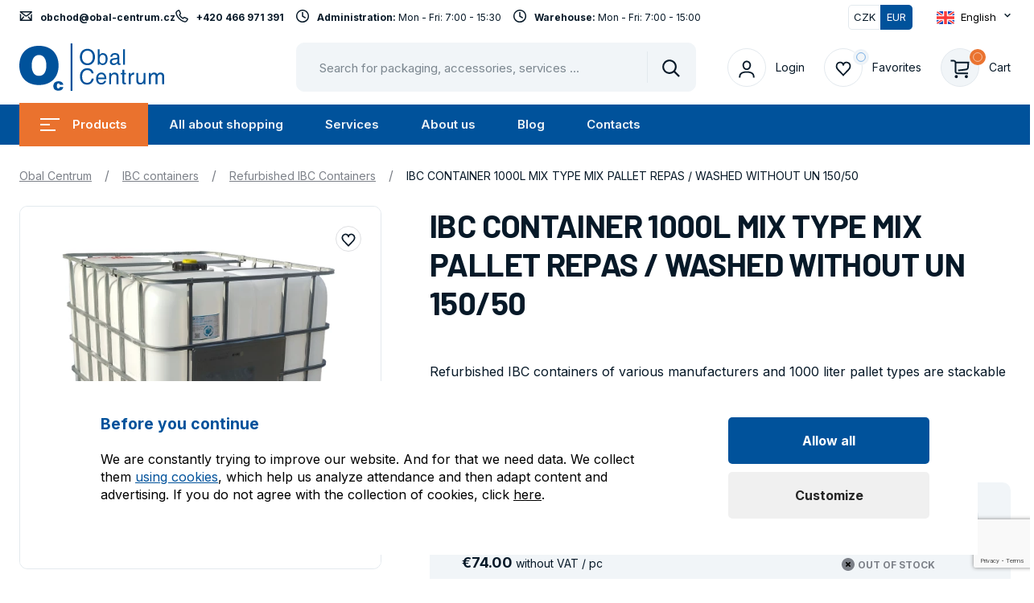

--- FILE ---
content_type: text/html; charset=UTF-8
request_url: https://www.obal-centrum.com/ibc-container-mix-type-mix-palette-repas-wash-out-un-150-or-225-50
body_size: 30861
content:
<!DOCTYPE html>
<html lang="en" data-lang="en" class="no-js">
<head>
    <meta charset="utf-8">
    <!--[if IE]>
    <meta http-equiv="X-UA-Compatible" content="IE=edge"><![endif]-->
    <meta name="description" content="Refurbished IBC containers of various manufacturers and 1000 liter pallet types are stackable containers with an inner container of UV stabilized high molecular weight HDPE polyethylene resistant to most chemicals, suitable for industrial use or as service water tanks. The intact IBC container is chemically cleaned and rinsed with hot water. The IBC container can be reused in various industries without further purification, but cannot be used in food or pharmacy. Handling with forklifts. The IBC container includes an external stainless steel frame and a metal / plastic (metal, plastic, wooden) pallet. The wide top lid of 150 mm or 225 mm allows easy emptying, for example with a sludge pump. The relatively large variability of accessories allows the use of IBC containers under different operating conditions. All parts of the IBC container are recyclable and replaceable.
 
The use of a cleaned IBC container as a watering tank is possible but only under the responsibility of the customer. However, to avoid any risk, we recommend that you purchase a REKO container with a new inner container. In this way, the customer can be 100% sure that in the irrigation water, even the trace amount of the container is not contained. The material of the new inner container at REKO IBC is certified for food contact.
 
Currently in stock 150/50.
 
Important warning:   The Seller reserves the right to change the calculation of the transport if the real volume of the ordered goods does not correspond to the quantification of the transport price according to the e-shop. In case of changes the customer will be contacted. Thank you for your understanding.">
        <meta name="viewport" content="width=device-width, initial-scale=1.0">
    <meta name="twitter:card" content="summary_large_image">
    <meta property="og:title" content="IBC CONTAINER MIX TYPE MIX PALLET REPAS / WASHED WITHOUT UN 150 or 225/50 | Obal Centrum">
    <meta property="og:type" content="website">
    <meta property="og:description" content="Refurbished IBC containers of various manufacturers and 1000 liter pallet types are stackable containers with an inner container of UV stabilized high molecular weight HDPE polyethylene resistant to most chemicals, suitable for industrial use or as service water tanks. The intact IBC container is chemically cleaned and rinsed with hot water. The IBC container can be reused in various industries without further purification, but cannot be used in food or pharmacy. Handling with forklifts. The IBC container includes an external stainless steel frame and a metal / plastic (metal, plastic, wooden) pallet. The wide top lid of 150 mm or 225 mm allows easy emptying, for example with a sludge pump. The relatively large variability of accessories allows the use of IBC containers under different operating conditions. All parts of the IBC container are recyclable and replaceable.
 
The use of a cleaned IBC container as a watering tank is possible but only under the responsibility of the customer. However, to avoid any risk, we recommend that you purchase a REKO container with a new inner container. In this way, the customer can be 100% sure that in the irrigation water, even the trace amount of the container is not contained. The material of the new inner container at REKO IBC is certified for food contact.
 
Currently in stock 150/50.
 
Important warning:   The Seller reserves the right to change the calculation of the transport if the real volume of the ordered goods does not correspond to the quantification of the transport price according to the e-shop. In case of changes the customer will be contacted. Thank you for your understanding.">
    <meta property="og:image" content="https://www.obal-centrum.com/media/003:52e23cea5ee4c19e493918cd7f97b47bfe553506/s:1200x/JUB009/JUB009.jpeg">
                <meta property="og:url" content="https://www.obal-centrum.com/ibc-container-mix-type-mix-palette-repas-wash-out-un-150-or-225-50">
        <meta name="csrf-token" content="zPeNJUnIT2ZZjuzpyvO8LDXr3dmKRBaoiLbpCfRz">
    
    <meta name="theme-color" content="#3cdbc0">
    
    
    
    <meta name="google-site-verification" content="S0y5I-AeRFEcCY8Z5elW8qHnRFRnaj3qJrxe0sKTA6w">

    <meta name="robots" content="index, follow">
            <link rel="canonical" href="https://www.obal-centrum.com/ibc-container-mix-type-mix-palette-repas-wash-out-un-150-or-225-50" />
            
    <title>IBC CONTAINER MIX TYPE MIX PALLET REPAS / WASHED WITHOUT UN 150 or 225/50 | Obal Centrum</title>

    <!-- Google Tag Manager Data Layer -->
<script nonce="gnj4oztSDgLfp3g26B7OkaOWmbYolvSk">

  window.dataLayer = window.dataLayer || [];
  function gtag() { dataLayer.push(arguments); }

  // Global properties
  window.dataLayer.push({"user_tester":false,"app_currency":"EUR","app_language":"en","app_locale":"en","app_region":null,"ecomm_pagetype":"product"});
    
</script>
<!-- End Google Tag Manager Data Layer -->

<!-- Google Tag Manager -->
<link
  rel="dns-prefetch"
  href="https://www.googletagmanager.com/"
>
<link
  rel="dns-prefetch"
  href="https://region1.google-analytics.com/"
>

<style nonce="gnj4oztSDgLfp3g26B7OkaOWmbYolvSk">
  #gtm-no-script-frame {
    display: none;
    visibility: hidden;
    width: 0;
    height: 0;
  }
</style>
<script id="gtmScript" nonce="gnj4oztSDgLfp3g26B7OkaOWmbYolvSk">
(function(w,d,s,l,i){w[l]=w[l]||[];w[l].push({'gtm.start':
new Date().getTime(),event:'gtm.js'});var f=d.getElementsByTagName(s)[0],
j=d.createElement(s),dl=l!='dataLayer'?'&l='+l:'';j.async=true;j.src=
'https://www.googletagmanager.com/gtm.js?id='+i+dl;var n=d.querySelector('[nonce]');
n&&j.setAttribute('nonce',n.nonce||n.getAttribute('nonce'));f.parentNode.insertBefore(j,f);
})(window,document,'script','dataLayer','GTM-MLS8KJG2');
</script>
<!-- End Google Tag Manager -->

<!-- Google Tag Manager Consent and Events -->
<script nonce="gnj4oztSDgLfp3g26B7OkaOWmbYolvSk">
  function gtag() { dataLayer.push(arguments); }
  gtag("consent", "default", {"ad_personalization":"denied","ad_storage":"denied","ad_user_data":"denied","analytics_storage":"denied","functionality_storage":"granted","personalization_storage":"denied","security_storage":"granted"});
  dataLayer.push({"event":"default_consent"});

    gtag("event", "view_item", {"items":[{"index":1,"item_category2":"Refurbished IBC Containers","item_category":"IBC containers","item_list_name":"IBC containers","item_id":"JUB009","item_name":"IBC CONTAINER 1000L MIX TYPE MIX PALLET REPAS \/ WASHED WITHOUT UN 150\/50","price":74,"quantity":1,"app_product_id":545}],"currency":"EUR","value":74});
  </script>
<!-- End Google Tag Manager Consent and Events -->

    <style>
        @font-face{font-family:Material Icons;font-style:normal;font-weight:400;font-display:block;src:url(/build/assets/flUhRq6tzZclQEJ-Vdg-IuiaDsNcIhQ8tQ-4a4dbc62.woff2) format(&quot;woff2&quot;),url(/build/assets/flUhRq6tzZclQEJ-Vdg-IuiaDsNa-fd84f88b.woff) format(&quot;woff&quot;)}.material-icons{font-family:Material Icons;font-weight:400;font-style:normal;display:inline-block;line-height:1;text-transform:none;letter-spacing:normal;word-wrap:normal;white-space:nowrap;direction:ltr;-webkit-font-smoothing:antialiased;text-rendering:optimizeLegibility;-moz-osx-font-smoothing:grayscale;font-feature-settings:&quot;liga&quot;}html{-webkit-font-smoothing:antialiased;-moz-osx-font-smoothing:grayscale;-webkit-text-size-adjust:100%;-ms-text-size-adjust:100%}body{margin:0}main{display:block}a{background-color:transparent}abbr[title]{border-bottom:none;text-decoration:underline;text-decoration:underline dotted}b,strong{font-weight:700}pre,code,kbd,samp{font-family:monospace;font-size:1em}small{font-size:80%}sub,sup{position:relative;vertical-align:baseline;font-size:75%;line-height:0}sub{bottom:-.25em}sup{top:-.5em}img{border-style:none}button,input,optgroup,select,textarea{margin:0;font-family:inherit}button,input{overflow:visible}button,select{text-transform:none}button,[type=button],[type=reset],[type=submit]{-webkit-appearance:button}button::-moz-focus-inner,[type=button]::-moz-focus-inner,[type=reset]::-moz-focus-inner,[type=submit]::-moz-focus-inner{padding:0;border-style:none}legend{display:table;max-width:100%;padding:0;color:inherit;white-space:normal}progress{vertical-align:baseline}textarea{overflow:auto}[type=checkbox],[type=radio]{padding:0}[type=number]::-webkit-inner-spin-button,[type=number]::-webkit-outer-spin-button{height:auto}[type=search]{-webkit-appearance:textfield}[type=search]::-webkit-search-decoration{-webkit-appearance:none}::-webkit-file-upload-button{font:inherit;-webkit-appearance:button}details{display:block}summary{display:list-item}template{display:none}[hidden]{display:none}:root{accent-color:#00529b}:focus{outline:.2rem solid #0077cc;outline-offset:0}input:focus,textarea:focus,select:focus{outline-offset:-.2rem}pre{white-space:pre;white-space:pre-wrap;word-wrap:break-word}img,iframe,object,embed,svg{vertical-align:middle}fieldset{margin:0;padding:0;border:0}figure{margin:0}[disabled]{cursor:default}.as-link{display:inline;padding:0;border:0;background:none;font-size:inherit;line-height:inherit;text-align:left;-webkit-appearance:none;-moz-appearance:none;appearance:none}blockquote:before{content:&quot;&quot;;position:absolute;top:3.8rem;left:3.2rem;display:block;width:3.2rem;height:2.5rem;background-image:url(&quot;data:image/svg+xml,%3Csvg width=&#039;32&#039; height=&#039;25&#039; fill=&#039;none&#039; xmlns=&#039;http://www.w3.org/2000/svg&#039;%3E%3Cpath d=&#039;M.4 22.47c2.69-1.3 4.8-2.82 6.33-4.56a10.85 10.85 0 0 0 2.65-6.3h-2c-1.49 0-2.7-.17-3.62-.5A5.77 5.77 0 0 1 1.5 9.72 5.13 5.13 0 0 1 .32 7.83 7.13 7.13 0 0 1 0 5.7c0-1.52.6-2.85 1.83-4A6.25 6.25 0 0 1 6.19 0c2.63 0 4.64.87 6.05 2.6 1.4 1.73 2.11 4.13 2.11 7.2 0 2.84-1.21 5.72-3.65 8.61A23.5 23.5 0 0 1 1.97 25L.39 22.47Zm17.64 0c2.7-1.3 4.8-2.82 6.34-4.56a10.85 10.85 0 0 0 2.64-6.3h-2c-1.48 0-2.68-.17-3.62-.5a5.77 5.77 0 0 1-2.25-1.39 5.13 5.13 0 0 1-1.18-1.89 7.13 7.13 0 0 1-.32-2.13c0-1.52.6-2.85 1.82-4A6.25 6.25 0 0 1 23.84 0c2.62 0 4.64.87 6.05 2.6C31.29 4.33 32 6.73 32 9.8c0 2.84-1.22 5.72-3.65 8.61A23.5 23.5 0 0 1 19.62 25l-1.58-2.53Z&#039; fill=&#039;%23EA722E&#039;/%3E%3C/svg%3E%0A&quot;)}.inp-text{display:block;width:100%;padding:1.4rem 1.2rem 1.3rem;border:.1rem solid #e3e9ee;border-radius:.5rem;background-color:#fff;color:#071928;font-size:1.4rem;line-height:1.6428571429;transition:background-color .3s,border-color .3s;-webkit-appearance:none;-moz-appearance:none;appearance:none}[type=search].inp-text::-webkit-search-decoration,[type=search].inp-text::-webkit-search-cancel-button,[type=search].inp-text::-webkit-search-results-button,[type=search].inp-text::-webkit-search-results-decoration{display:none}.inp-text:disabled{background-color:#eee}.inp-text:focus{border-color:#071928}.has-error .inp-text{border-color:#d20000}.inp-text::placeholder{color:#07192880;opacity:1}.inp-text:focus::placeholder{color:#00000040}textarea.inp-text{height:auto}.m-tools__list,.m-lang__list,.m-submenu__list,.m-main__list,.grid{margin:0}.m-tools__item,.m-lang__item,.m-submenu__item,.m-main__item,.grid__cell{position:static;margin:0;padding:0;background:none}.m-tools__item:before,.m-lang__item:before,.m-submenu__item:before,.m-main__item:before,.grid__cell:before{content:normal;counter-increment:none;position:static;top:auto;left:auto}.grid{counter-reset:none}.grid__cell{position:static}.grid__cell:before{content:normal;counter-increment:none;position:static;top:auto;left:auto}.grid{display:flex;flex-wrap:wrap}.grid__cell{flex:0 0 auto;width:100%}.grid--scroll{position:relative;display:flex;flex-wrap:nowrap;overflow:hidden;overflow-x:auto}.js .grid--scroll{overflow-x:hidden}.grid--scroll .grid__cell{flex-shrink:0}.grid--scroll .slick-slide .grid__cell{max-width:none}.row-main:before,.row-main:after{content:&quot;&quot;;display:table}.row-main:after{clear:both}.row-main{position:relative;width:100%;max-width:146.4rem;margin:0 auto;padding:0 .8rem}.row-main--sm{max-width:95.2rem}@media (min-width: 46.875rem){.row-main{padding:0 2.4rem}.row-main--sm{max-width:98.4rem}}.grid{margin-bottom:-2.4rem;margin-left:-2.4rem}.grid__cell{position:relative;border:2.4rem solid transparent;border-width:0 0 2.4rem 2.4rem;border-image:url(&quot;data:image/svg+xml,%3Csvg xmlns=&#039;http://www.w3.org/2000/svg&#039;%3E%3C/svg%3E&quot;)}.grid__cell--top{align-self:flex-start}.grid__cell--middle{align-self:center}.grid__cell--bottom{align-self:flex-end}.grid__cell--eq{display:flex}.grid__cell--eq&gt;*{flex:1 1 auto}.grid--nowrap{flex-wrap:nowrap}.grid--middle{align-items:center}.grid--bottom{align-items:flex-end}.grid--center{justify-content:center}.grid--right{justify-content:flex-end}.grid--space-between{justify-content:space-between}.grid--x-0{margin-left:0}.grid--x-0&gt;.grid__cell{border-left-width:0}@media (min-width: 46.875rem){.grid--x-0{margin-left:0}.grid--x-0&gt;.grid__cell{border-left-width:0}}@media (min-width: 62.5rem){.grid--x-0{margin-left:0}.grid--x-0&gt;.grid__cell{border-left-width:0}}.grid--x-xxs{margin-left:-.2rem}.grid--x-xxs&gt;.grid__cell{border-left-width:.2rem}@media (min-width: 46.875rem){.grid--x-xxs{margin-left:-.4rem}.grid--x-xxs&gt;.grid__cell{border-left-width:.4rem}}@media (min-width: 62.5rem){.grid--x-xxs{margin-left:-.8rem}.grid--x-xxs&gt;.grid__cell{border-left-width:.8rem}}.grid--x-xs{margin-left:-.4rem}.grid--x-xs&gt;.grid__cell{border-left-width:.4rem}@media (min-width: 46.875rem){.grid--x-xs{margin-left:-.8rem}.grid--x-xs&gt;.grid__cell{border-left-width:.8rem}}@media (min-width: 62.5rem){.grid--x-xs{margin-left:-1.6rem}.grid--x-xs&gt;.grid__cell{border-left-width:1.6rem}}.grid--x-sm{margin-left:-.6rem}.grid--x-sm&gt;.grid__cell{border-left-width:.6rem}@media (min-width: 46.875rem){.grid--x-sm{margin-left:-1.2rem}.grid--x-sm&gt;.grid__cell{border-left-width:1.2rem}}@media (min-width: 62.5rem){.grid--x-sm{margin-left:-2.4rem}.grid--x-sm&gt;.grid__cell{border-left-width:2.4rem}}.grid--x-md{margin-left:-.8rem}.grid--x-md&gt;.grid__cell{border-left-width:.8rem}@media (min-width: 46.875rem){.grid--x-md{margin-left:-1.6rem}.grid--x-md&gt;.grid__cell{border-left-width:1.6rem}}@media (min-width: 62.5rem){.grid--x-md{margin-left:-3.2rem}.grid--x-md&gt;.grid__cell{border-left-width:3.2rem}}.grid--x-lg{margin-left:-1rem}.grid--x-lg&gt;.grid__cell{border-left-width:1rem}@media (min-width: 46.875rem){.grid--x-lg{margin-left:-2rem}.grid--x-lg&gt;.grid__cell{border-left-width:2rem}}@media (min-width: 62.5rem){.grid--x-lg{margin-left:-4rem}.grid--x-lg&gt;.grid__cell{border-left-width:4rem}}.grid--x-xl{margin-left:-1.2rem}.grid--x-xl&gt;.grid__cell{border-left-width:1.2rem}@media (min-width: 46.875rem){.grid--x-xl{margin-left:-2.4rem}.grid--x-xl&gt;.grid__cell{border-left-width:2.4rem}}@media (min-width: 62.5rem){.grid--x-xl{margin-left:-4.8rem}.grid--x-xl&gt;.grid__cell{border-left-width:4.8rem}}.grid--x-xxl{margin-left:-1.4rem}.grid--x-xxl&gt;.grid__cell{border-left-width:1.4rem}@media (min-width: 46.875rem){.grid--x-xxl{margin-left:-2.8rem}.grid--x-xxl&gt;.grid__cell{border-left-width:2.8rem}}@media (min-width: 62.5rem){.grid--x-xxl{margin-left:-5.6rem}.grid--x-xxl&gt;.grid__cell{border-left-width:5.6rem}}.grid--x-xxxl{margin-left:-1.6rem}.grid--x-xxxl&gt;.grid__cell{border-left-width:1.6rem}@media (min-width: 46.875rem){.grid--x-xxxl{margin-left:-3.2rem}.grid--x-xxxl&gt;.grid__cell{border-left-width:3.2rem}}@media (min-width: 62.5rem){.grid--x-xxxl{margin-left:-6.4rem}.grid--x-xxxl&gt;.grid__cell{border-left-width:6.4rem}}.grid--y-0{margin-bottom:0}.grid--y-0&gt;.grid__cell{border-bottom-width:0}@media (min-width: 46.875rem){.grid--y-0{margin-bottom:0}.grid--y-0&gt;.grid__cell{border-bottom-width:0}}@media (min-width: 62.5rem){.grid--y-0{margin-bottom:0}.grid--y-0&gt;.grid__cell{border-bottom-width:0}}.grid--y-xxs{margin-bottom:-.2rem}.grid--y-xxs&gt;.grid__cell{border-bottom-width:.2rem}@media (min-width: 46.875rem){.grid--y-xxs{margin-bottom:-.4rem}.grid--y-xxs&gt;.grid__cell{border-bottom-width:.4rem}}@media (min-width: 62.5rem){.grid--y-xxs{margin-bottom:-.8rem}.grid--y-xxs&gt;.grid__cell{border-bottom-width:.8rem}}.grid--y-xs{margin-bottom:-.4rem}.grid--y-xs&gt;.grid__cell{border-bottom-width:.4rem}@media (min-width: 46.875rem){.grid--y-xs{margin-bottom:-.8rem}.grid--y-xs&gt;.grid__cell{border-bottom-width:.8rem}}@media (min-width: 62.5rem){.grid--y-xs{margin-bottom:-1.6rem}.grid--y-xs&gt;.grid__cell{border-bottom-width:1.6rem}}.grid--y-sm{margin-bottom:-.6rem}.grid--y-sm&gt;.grid__cell{border-bottom-width:.6rem}@media (min-width: 46.875rem){.grid--y-sm{margin-bottom:-1.2rem}.grid--y-sm&gt;.grid__cell{border-bottom-width:1.2rem}}@media (min-width: 62.5rem){.grid--y-sm{margin-bottom:-2.4rem}.grid--y-sm&gt;.grid__cell{border-bottom-width:2.4rem}}.grid--y-md{margin-bottom:-.8rem}.grid--y-md&gt;.grid__cell{border-bottom-width:.8rem}@media (min-width: 46.875rem){.grid--y-md{margin-bottom:-1.6rem}.grid--y-md&gt;.grid__cell{border-bottom-width:1.6rem}}@media (min-width: 62.5rem){.grid--y-md{margin-bottom:-3.2rem}.grid--y-md&gt;.grid__cell{border-bottom-width:3.2rem}}.grid--y-lg{margin-bottom:-1rem}.grid--y-lg&gt;.grid__cell{border-bottom-width:1rem}@media (min-width: 46.875rem){.grid--y-lg{margin-bottom:-2rem}.grid--y-lg&gt;.grid__cell{border-bottom-width:2rem}}@media (min-width: 62.5rem){.grid--y-lg{margin-bottom:-4rem}.grid--y-lg&gt;.grid__cell{border-bottom-width:4rem}}.grid--y-xl{margin-bottom:-1.2rem}.grid--y-xl&gt;.grid__cell{border-bottom-width:1.2rem}@media (min-width: 46.875rem){.grid--y-xl{margin-bottom:-2.4rem}.grid--y-xl&gt;.grid__cell{border-bottom-width:2.4rem}}@media (min-width: 62.5rem){.grid--y-xl{margin-bottom:-4.8rem}.grid--y-xl&gt;.grid__cell{border-bottom-width:4.8rem}}.grid--y-xxl{margin-bottom:-1.4rem}.grid--y-xxl&gt;.grid__cell{border-bottom-width:1.4rem}@media (min-width: 46.875rem){.grid--y-xxl{margin-bottom:-2.8rem}.grid--y-xxl&gt;.grid__cell{border-bottom-width:2.8rem}}@media (min-width: 62.5rem){.grid--y-xxl{margin-bottom:-5.6rem}.grid--y-xxl&gt;.grid__cell{border-bottom-width:5.6rem}}.grid--y-xxxl{margin-bottom:-1.6rem}.grid--y-xxxl&gt;.grid__cell{border-bottom-width:1.6rem}@media (min-width: 46.875rem){.grid--y-xxxl{margin-bottom:-3.2rem}.grid--y-xxxl&gt;.grid__cell{border-bottom-width:3.2rem}}@media (min-width: 62.5rem){.grid--y-xxxl{margin-bottom:-6.4rem}.grid--y-xxxl&gt;.grid__cell{border-bottom-width:6.4rem}}.size--auto{width:auto}.size--autogrow{flex:1 0 auto;width:auto}.size--1-12{width:8.3333333333%}.size--2-12{width:16.6666666667%}.size--3-12{width:25%}.size--4-12{width:33.3333333333%}.size--5-12{width:41.6666666667%}.size--6-12{width:50%}.size--7-12{width:58.3333333333%}.size--8-12{width:66.6666666667%}.size--9-12{width:75%}.size--10-12{width:83.3333333333%}.size--11-12{width:91.6666666667%}.size--12-12{width:100%}.size--auto\@sm{width:auto}.size--autogrow\@sm{flex:1 0 auto;width:auto}.size--1-12\@sm{width:8.3333333333%}.size--2-12\@sm{width:16.6666666667%}.size--3-12\@sm{width:25%}.size--4-12\@sm{width:33.3333333333%}.size--5-12\@sm{width:41.6666666667%}.size--6-12\@sm{width:50%}.size--7-12\@sm{width:58.3333333333%}.size--8-12\@sm{width:66.6666666667%}.size--9-12\@sm{width:75%}.size--10-12\@sm{width:83.3333333333%}.size--11-12\@sm{width:91.6666666667%}.size--12-12\@sm{width:100%}.size--auto\@md{width:auto}.size--autogrow\@md{flex:1 0 auto;width:auto}.size--1-12\@md{width:8.3333333333%}.size--2-12\@md{width:16.6666666667%}.size--3-12\@md{width:25%}.size--4-12\@md{width:33.3333333333%}.size--5-12\@md{width:41.6666666667%}.size--6-12\@md{width:50%}.size--7-12\@md{width:58.3333333333%}.size--8-12\@md{width:66.6666666667%}.size--9-12\@md{width:75%}.size--10-12\@md{width:83.3333333333%}.size--11-12\@md{width:91.6666666667%}.size--12-12\@md{width:100%}.size--auto\@lg{width:auto}.size--autogrow\@lg{flex:1 0 auto;width:auto}.size--1-12\@lg{width:8.3333333333%}.size--2-12\@lg{width:16.6666666667%}.size--3-12\@lg{width:25%}.size--4-12\@lg{width:33.3333333333%}.size--5-12\@lg{width:41.6666666667%}.size--6-12\@lg{width:50%}.size--7-12\@lg{width:58.3333333333%}.size--8-12\@lg{width:66.6666666667%}.size--9-12\@lg{width:75%}.size--10-12\@lg{width:83.3333333333%}.size--11-12\@lg{width:91.6666666667%}.size--12-12\@lg{width:100%}.size--auto\@xl{width:auto}.size--autogrow\@xl{flex:1 0 auto;width:auto}.size--1-12\@xl{width:8.3333333333%}.size--2-12\@xl{width:16.6666666667%}.size--3-12\@xl{width:25%}.size--4-12\@xl{width:33.3333333333%}.size--5-12\@xl{width:41.6666666667%}.size--6-12\@xl{width:50%}.size--7-12\@xl{width:58.3333333333%}.size--8-12\@xl{width:66.6666666667%}.size--9-12\@xl{width:75%}.size--10-12\@xl{width:83.3333333333%}.size--11-12\@xl{width:91.6666666667%}.size--12-12\@xl{width:100%}.size--auto\@xxl{width:auto}.size--autogrow\@xxl{flex:1 0 auto;width:auto}.size--1-12\@xxl{width:8.3333333333%}.size--2-12\@xxl{width:16.6666666667%}.size--3-12\@xxl{width:25%}.size--4-12\@xxl{width:33.3333333333%}.size--5-12\@xxl{width:41.6666666667%}.size--6-12\@xxl{width:50%}.size--7-12\@xxl{width:58.3333333333%}.size--8-12\@xxl{width:66.6666666667%}.size--9-12\@xxl{width:75%}.size--10-12\@xxl{width:83.3333333333%}.size--11-12\@xxl{width:91.6666666667%}.size--12-12\@xxl{width:100%}.currency-switch{position:relative;display:flex;vertical-align:top}.currency-switch__item{display:flex;flex:1 1 auto;justify-content:center;align-items:center;width:4rem;padding:.3rem .5rem;border:.1rem solid #e3e9ee;border-radius:0 .5rem .5rem 0;border-color:#e3e9ee #e3e9ee #e3e9ee transparent;background-color:#fff;color:#071928;font-size:1.3rem;text-align:center;text-decoration:none;transition:border-color .3s,background-color .3s,color .3s}.currency-switch__item:first-child{border-radius:.5rem 0 0 .5rem;border-color:#e3e9ee transparent #e3e9ee #e3e9ee}.currency-switch__item.is-active{background-color:#00529b;color:#fff}.currency-switch__item:first-child.is-active{border-color:#00529b transparent #00529b #00529b}.currency-switch__item:last-child.is-active{border-color:#00529b #00529b #00529b transparent}.hoverevents .currency-switch__item:hover{color:#fff}.hoverevents .currency-switch__item:not(.is-active):hover{background-color:#00529bcc}.hoverevents .currency-switch__item:not(.is-active):hover:first-child{border-color:rgba(0,82,155,.5) transparent rgba(0,82,155,.5) rgba(0,82,155,.5)}.hoverevents .currency-switch__item:not(.is-active):hover:last-child{border-color:rgba(0,82,155,.5) rgba(0,82,155,.5) rgba(0,82,155,.5) transparent}.item-icon{display:inline-flex;align-items:center}.item-icon__icon{margin-right:1rem}.item-icon__icon .icon-svg{position:relative;top:-.2rem}.item-icon__icon .icon-svg__svg{width:1.6rem;font-size:1.2rem}.item-icon--after{flex-direction:row-reverse}.item-icon--after .item-icon__icon{margin:0 0 0 1rem}.f-search{position:relative;z-index:51}.f-search__wrap{margin:0}.f-search__header{display:none;justify-content:space-between;align-items:center;margin-bottom:1.5rem}.f-search__label{display:block;margin-bottom:0}.f-search__inp{padding:1.6rem 11rem 1.3rem 1.6rem;border-radius:1rem;border-color:#f1f5f8;background-color:#f1f5f8;font-size:1.4rem}.f-search__btn{position:absolute;top:.1rem;right:.1rem;bottom:.1rem;left:1.2rem;left:auto;display:flex;justify-content:center;align-items:center;width:6rem;margin:0;padding:0;border-width:0;background-color:transparent;color:#071928;transition:color .3s;cursor:pointer}.f-search__btn:before{content:&quot;&quot;;position:absolute;top:1rem;bottom:1rem;left:0;width:.1rem;background-color:#e3e9ee}.f-search__btn .icon-svg,.f-search__btn .icon-svg__svg{width:2.2rem}.f-search__clear{position:absolute;top:50%;right:7.5rem;display:flex;justify-content:center;align-items:center;width:2.2rem;height:2.2rem;margin:0;padding:0;border-width:0;background-color:transparent;color:#071928;visibility:hidden;opacity:0;transform:translateY(-50%);transition:color .3s,opacity .3s,visibility .3s;cursor:pointer}.f-search__clear .icon-svg__svg{width:1.6rem}.f-search.is-filled .f-search__clear{visibility:visible;opacity:1}.f-search__inp:focus{border-color:#00529b;background-color:#fff;box-shadow:0 0 0 .1rem #00529b}.f-search__inp:focus+.f-search__clear{visibility:visible;opacity:1}.hoverevents .f-search__btn:hover,.hoverevents .f-search__clear:hover{color:#ea722e}@media (min-width: 62.5rem){.f-search{max-width:58rem}.f-search__inp{padding:1.9rem 11rem 1.6rem 2.4rem;font-size:1.5rem}}.m-accessibility{position:absolute;top:0;left:-500rem}.m-accessibility a:focus,.m-accessibility a:active{position:absolute;top:0;left:500rem;z-index:900;width:20rem;padding:.2rem 0 .5rem;background-color:#fff;text-align:center}.m-main{position:relative;z-index:1}.m-main__item{position:relative}.m-main__link{display:flex;align-items:center;padding:1.6rem 2.6rem;color:#071928;font-weight:600;font-size:1.5rem;line-height:1.2;text-decoration:none;transition:color .3s,background-color .3s}.m-main__submenu-row{z-index:51;max-height:50px;display:flex;justify-content:space-between;align-items:center}.m-main__icon{position:relative;margin:0;padding:0;border-width:0;background-color:transparent;color:#ea722e}.m-main__icon .icon-svg{transition:transform .3s}.m-main__icon .icon-svg__svg{width:1.3rem;max-height:1.3rem}.m-main__submenu{left:0;z-index:50;overflow:hidden;visibility:hidden;opacity:0;transition:opacity .3s,visibility .3s,transform .3s}.m-main__submenu&gt;*{position:relative}.m-main__submenu .icon-svg__svg{width:1.1rem;max-height:1.1rem}.m-main__item--products{position:static}.m-main__item--products .m-main__submenu-row{position:relative}.m-main__item--products .m-main__link{position:relative;z-index:1;transition:background-color .3s}.m-main__item--products .m-main__submenu{width:100%}.m-main__item--products .c-branches__title{text-align:left}.m-main__item--products .c-branches__list{justify-content:flex-start;margin:0 0 -.8rem -.8rem}.m-main__item--products .c-branches__item{border-width:0 0 .8rem .8rem}.m-main__item--products .c-categories__list{margin:0 0 -.8rem -.8rem}.m-main__item--products .c-categories__item{border-width:0 0 .8rem .8rem}.m-main__item--products .c-categories__title{text-align:left}.m-main__item.is-open .m-main__link{color:#ea722e}.m-main__item.is-open .m-main__submenu{display:flex;flex-direction:column;visibility:visible;opacity:1;transition-delay:.2s}.hoverevents .m-main__item--products .m-main__submenu-row:hover .m-main__link{background-color:#c95513;color:#fff}.hoverevents .m-main__item--products .m-main__submenu-row:hover:before{background-color:#c95513}.hoverevents .m-main__link:hover{background-color:#fff;color:#ea722e}@media (max-width: 62.5rem){.m-main__inner{display:flex;flex-direction:column;justify-content:space-between;overflow:hidden}.m-main__item{border-bottom:.1rem solid #e3e9ee}.m-main__icon{right:.8rem;padding:1.6rem}.m-main__submenu-trigger{transition:transform .3s}.m-main__submenu{height:0}.m-main .c-branches__title,.m-main .c-categories__title{font-size:1.2rem}.m-main__item.is-open .m-main__submenu-trigger{transform:rotate(-180deg)}.m-main__item.is-open .m-main__submenu{height:100%}}@media (min-width: 46.875rem){.m-main__item--products .m-main__submenu{padding:0 2.4rem}.m-main__item--products .m-main__submenu .m-submenu{padding:2.4rem 0}}@media (min-width: 62.5rem){.m-main{background-color:#00529b}.m-main__list{display:flex;align-items:center}.m-main__link{color:#f1f5f8}.m-main__icon:not(.m-main__submenu-trigger){display:none}.m-main__submenu-trigger{width:0;overflow:hidden}.m-main__submenu{position:absolute;top:100%;right:0;width:33rem;border-radius:0 1rem 1rem;background-color:#fff;transition-delay:.4s}.m-main__hamburger-icon{position:relative;display:block;width:2.4rem;height:1.6rem;margin-right:1.6rem}.m-main__hamburger-icon span{position:absolute;display:block;height:.2rem;margin:0 auto .5rem;background-color:#fff;transition:all .3s}.m-main__hamburger-icon span:nth-of-type(1){top:0;width:100%}.m-main__hamburger-icon span:nth-of-type(2){top:.7rem;width:50%}.m-main__hamburger-icon span:nth-of-type(3){top:1.4rem;width:80%;margin-bottom:0}.m-main__item--products .m-main__submenu-row:before{content:&quot;&quot;;position:absolute;top:-.2rem;right:0;bottom:-.2rem;left:0;background-color:#ea722e;transition:background-color .3s}.m-main__item--products .m-main__link{background-color:#ea722e;color:#fff}.m-main__item--products .m-main__submenu{border:.2rem solid #c95513;border-radius:0 0 2rem 2rem}.m-main__item.is-open .m-main__link{background-color:#fff;color:#ea722e}.m-main__item--products.is-open .m-main__submenu-row:before{background-color:#c95513}.m-main__item--products.is-open .m-main__hamburger-icon span{width:100%}.m-main__item--products.is-open .m-main__hamburger-icon span:nth-of-type(1){top:.7rem;transform:rotate(45deg)}.m-main__item--products.is-open .m-main__hamburger-icon span:nth-of-type(2){opacity:0}.m-main__item--products.is-open .m-main__hamburger-icon span:nth-of-type(3){top:.7rem;transform:rotate(-45deg)}.m-main__item--products.is-open .m-main__link{background-color:#c95513;color:#fff}}.m-submenu__link{display:block;padding:1.2rem 0;color:#000;font-size:1.4rem;line-height:1.4666666667;text-decoration:none}.m-submenu__icon{display:none}.hoverevents .m-submenu__link:hover{color:#ea722e}@media (max-width: 46.875rem){.m-submenu{padding:0 2.6rem 1.6rem}}@media (max-width: 62.5rem){.m-submenu__link{position:relative;display:flex;padding:.7rem 0}.m-submenu__icon{display:inline-flex;margin-right:1.8rem;color:#ea722e}}@media (min-width: 46.875rem){.m-submenu__link{padding:1.6rem 1.2rem;border-bottom:.1rem solid #e3e9ee}.m-submenu__item:last-child .m-submenu__link{border-bottom-width:0}}@media (min-width: 46.875rem) and (max-width: 62.5rem){.m-submenu__link{padding:1.6rem 2.4rem}}.m-lang{position:relative;z-index:100;max-width:15rem;font-size:1.3rem;line-height:1.2307692308}.m-lang__trigger{display:flex;align-items:center;padding:0;border-width:0;background-color:transparent;cursor:pointer}.m-lang__trigger .item-icon__icon{color:#071928;transition:transform .3s}.m-lang__trigger .item-icon__icon .icon-svg{width:.8rem}.m-lang__trigger .item-icon__icon .icon-svg__svg{display:flex;justify-content:center;align-items:center;width:8px;height:8px}.m-lang__flag{margin-right:.8rem}.m-lang__list{position:absolute;top:calc(100% + 1rem);left:50%;width:15rem;padding:0 1.2rem;border-radius:.5rem;background:#ffffff;visibility:hidden;opacity:0;transform:translate(-50%);box-shadow:0 1.2rem 4rem #00000026}.m-lang__item{position:relative}.m-lang__item:last-child .m-lang__link{border-bottom-width:0}.m-lang__link{display:flex;align-items:center;padding:1.6rem 1.2rem;border-bottom:.1rem solid #e3e9ee;color:#071928;text-decoration:none}.m-lang.is-open .m-lang__list{visibility:visible;opacity:1}.m-lang.is-open .item-icon__icon{transform:rotate(-180deg)}.m-lang.is-top .m-lang__list{top:auto;bottom:calc(100% + 1rem)}.m-lang.is-right .m-lang__list{right:0;left:auto;transform:translate(0)}.m-tools__list{display:flex;margin:0 0 0 -2.4rem}.m-tools__item{border:2.4rem solid transparent;border-width:0 0 0 2.4rem}.m-tools__item.logged{display:flex;gap:2rem}.m-tools__item.logged .logout{display:none}.m-tools__link{display:flex;flex-direction:row-reverse;align-items:center;color:#071928;font-size:0;text-decoration:none}.m-tools__icon{position:relative;display:flex;justify-content:center;align-items:center;width:2.4rem;height:2.4rem;transition:background-color .3s,border-color .3s,color .3s}.m-tools__icon .icon-svg{width:2.4rem;height:2.4rem}.m-tools__badge{position:absolute;top:-.8rem;right:-1.2rem;display:none;justify-content:center;align-items:center;width:2rem;height:2rem;border-radius:50%;background-color:#f1f5f8;color:#071928;font-weight:600;font-size:1.1rem;line-height:1.1818181818}.m-tools__item--basket .m-tools__badge{display:flex;background-color:#ea722e;color:#fff}.m-tools__item--favorites .m-tools__badge{display:flex}.hoverevents .m-tools__link:hover{color:#071928}.hoverevents .m-tools__link:hover .m-tools__icon{border-color:#ea722e;color:#ea722e}.m-tools__item.mobile{padding:1.1rem 2.4rem}.m-tools__item.mobile .m-tools__link{font-size:1.4rem}@media (min-width: 75rem){.m-tools__icon{width:4.8rem;height:4.8rem;margin-right:1.2rem;border:.1rem solid #e3e9ee;border-radius:50%}.m-tools__link{font-size:1.4rem}.m-tools__badge{top:0;right:-.9rem;display:inline-flex}.m-tools__item--basket .m-tools__icon{background-color:#f1f5f8}.m-tools__item.logged .logout{display:flex}}html{height:100%;box-sizing:border-box;scroll-behavior:smooth}*,*:before,*:after{box-sizing:inherit}body{position:relative;display:flex;flex-direction:column;min-width:32rem;min-height:100%;overflow-x:hidden;overflow-y:scroll}:first-child{margin-top:0}@media (min-width: 46.875rem){body:before{content:&quot;&quot;;position:absolute;top:0;right:0;bottom:0;left:0;z-index:49;background:rgba(0,0,0,.2);visibility:hidden;opacity:0;transition:opacity .3s,visibility .3s;transition-delay:.4s;-webkit-backdrop-filter:blur(3rem);backdrop-filter:blur(3rem)}.menu-is-open:before{visibility:visible;opacity:1;transition-delay:.2s}}.header{z-index:55;background-color:#fff}.header .row-main{position:static}.header .b-info-box{background:#ea722e;background-size:cover;width:100%;color:#fff;padding:1rem 0;margin-bottom:.2rem}.header .b-info-box__wrapper{display:flex;justify-content:center;padding:0 1rem;width:100%}.header .b-info-box p{margin:0;text-align:center;width:122rem}.header .b-info-box p a{color:#fff}.header .b-info-box p a:hover{color:#00529b}.header__logo{display:block;width:100%;margin:0;padding:0;font-family:Inter,-apple-system,blinkmacsystemfont,Segoe UI,helvetica,arial,sans-serif;font-size:100%;line-height:1;text-align:left}.header__switches{display:flex;align-items:center;margin:0 0 0 -3rem}.header__switches&gt;*{border:3rem solid transparent;border-width:0 0 0 3rem}.header__trigger{display:flex;justify-content:center;align-items:center;width:4rem;height:4rem;border-width:0;border-radius:.5rem;background-color:#00529b;color:#fff}.header__trigger-icon{position:relative;display:block;width:2.4rem;height:1.6rem;margin:0 auto}.header__trigger-icon span{position:absolute;display:block;width:100%;height:.2rem;margin:0 auto .5rem;background-color:#fff;transition:all .3s}.header__trigger-icon span:nth-of-type(1){top:0}.header__trigger-icon span:nth-of-type(2){top:.7rem}.header__trigger-icon span:nth-of-type(3){top:1.4rem;margin-bottom:0}.header .user-mobile{border:1px solid #e3e9ee;margin-top:1rem}.header .user-mobile .m-tools__icon{width:4.8rem;height:4.8rem;margin-right:1.2rem;border:.1rem solid #e3e9ee;border-radius:50%}.header__phone,.header__email,.header__info{font-size:1.3rem}.header__phone a,.header__email a,.header__info a{color:#071928;text-decoration:none}.header__phone .icon-svg,.header__email .icon-svg,.header__info .icon-svg{width:1.6rem}.header__phone .icon-svg__svg,.header__email .icon-svg__svg,.header__info .icon-svg__svg{display:flex;justify-content:center;align-items:center;height:1.6rem}@media (max-width: calc(62.5rem - 1px)){.header{position:relative;box-shadow:0 .2rem .8rem #00000026}.header__mobile-tools{display:flex;justify-content:space-between;align-items:center}.header__logo{max-width:10.5rem}.header__tools{display:flex;align-items:center;margin:0 0 0 -2.7rem}.header__tools&gt;*{margin-bottom:0;border:2.7rem solid transparent;border-width:0 0 0 2.7rem}.header__wrapper{position:absolute;top:100%;right:0;left:0;z-index:70;height:calc(100dvh - 11.3rem);background-color:#fff;overflow:hidden;overflow-y:auto;visibility:hidden;opacity:0;transition:opacity .3s,visibility .3s}.header__wrapper .header__logo,.header__wrapper .header__tools,.header__inner .header__search{display:none}.header__search{border-bottom:.1rem solid #e3e9ee}.header__search .f-search__wrap{padding:1.2rem .8rem .8rem}.header__switches{position:fixed;right:0;bottom:0;left:0;z-index:5;justify-content:center;padding:1.6rem .8rem;background-color:#f1f5f8}.header__info{margin-top:2.5rem;padding:0 1.6rem}.menu-is-open .header__trigger-icon span{width:100%}.menu-is-open .header__trigger-icon span:nth-of-type(1){top:.7rem;transform:rotate(45deg)}.menu-is-open .header__trigger-icon span:nth-of-type(2){opacity:0}.menu-is-open .header__trigger-icon span:nth-of-type(3){top:.7rem;transform:rotate(-45deg)}.menu-is-open .header__wrapper{visibility:visible;opacity:1}}@media (max-width: calc(62.5rem - 1px)) and (min-width: 46.875rem){.header__search .f-search__wrap{padding:1.2rem 2.4rem .8rem}}@media (min-width: 62.5rem){.header__inner{display:grid;grid-template-columns:auto 1fr auto;grid-template-areas:&quot;phone times times&quot; &quot;logo search tools&quot; &quot;menu menu menu&quot;;align-items:center;grid-gap:1.6rem 1.5rem;padding:.6rem 0 0}.header__mobile-tools{display:none}.header__wrapper{display:contents}.header__info,.header__email,.header__phone{margin-bottom:0;font-size:1.1rem}.header__info{display:contents}.header__phone{display:flex;gap:2rem;grid-area:phone;height:max-content}.header__times{display:flex;grid-area:times;align-items:center;margin:0 0 0 -1.5rem}.header__time{margin:0;border:1.5rem solid transparent;height:max-content;border-width:0 0 0 1.5rem;display:flex;align-items:center}.header__switches{grid-area:times;justify-self:flex-end}.header__logo{grid-area:logo;max-width:18rem}.header__search{grid-area:search}.header__tools{grid-area:tools;justify-self:flex-end}.header__menu{position:relative;grid-area:menu}.header__menu:before{content:&quot;&quot;;position:absolute;top:0;bottom:0;left:50%;width:100vw;width:calc(var(--vw, 1vw) * 100);margin-left:-50vw;margin-left:calc(var(--vw, 1vw) * -50);background-color:#00529b}.header .search-mobile,.header .user-mobile{display:none}}@media (min-width: 75rem){.header__info,.header__email,.header__phone{font-size:1.2rem}}@media (min-width: 90rem){.header__inner{grid-gap:2.2rem 4rem}.header__info,.header__email,.header__phone{font-size:1.3rem}.header__times{margin:0 0 0 -4rem}.header__time{border-width:0 0 0 4rem}}.footer__main{padding:2.4rem 0 0;background-color:#00529b;background-image:url(/build/assets/img/background/footer.svg);background-position:bottom center;background-repeat:no-repeat;background-size:calc(100% - 6rem) auto;color:#fff}.footer a{color:#fff}.footer__logo{display:none}.footer__newsletter{flex:1 1 auto}.footer__newsletter .item-icon{display:none}.footer__top{margin-bottom:4rem}.footer__top&gt;:last-child{margin-bottom:0}.footer__bottom{margin:0 0 0 -3rem}.footer__bottom&gt;*{border:3rem solid transparent;border-width:0 0 0 3rem}.footer__info{font-size:1.4rem}.footer__info&gt;*{margin-bottom:1.9rem;line-height:2}.footer__info&gt;:last-child{margin-bottom:0}.footer__info p .icon-svg__svg{width:1.6rem;max-height:1.6rem}.footer__info-title{font-family:Barlow,Inter,-apple-system,blinkmacsystemfont,Segoe UI,helvetica,arial,sans-serif;font-size:1.8rem}.footer__menu{flex:1 1 auto}.footer__copy{padding:2rem 0;color:#7c8088;font-size:1.4rem}.footer__copy a{color:#7c8088}.footer__copy-inner{display:flex;justify-content:space-between;align-items:center;margin:0 0 -1.6rem -1.6rem}.footer__copy-inner&gt;*{margin-bottom:0;border:1.6rem solid transparent;border-width:0 0 1.6rem 1.6rem}.footer__copy-inner .footer__logos .grid&gt;p{width:max-content}@media (max-width: 46.875rem){.footer .row-main{padding:0 2.4rem}.footer__newsletter{margin-bottom:4rem}}@media (max-width: 62.5rem){.footer__copy-inner{flex-direction:column-reverse}}@media (min-width: 46.875rem){.footer__main{padding:2.4rem 0;background-position:center right 3rem;background-size:auto 100%}.footer__top{display:flex;flex-wrap:wrap;justify-content:space-between;align-items:center;margin:0 0 5rem -4rem}.footer__top&gt;*{border:4rem solid transparent;border-width:0 0 0 4rem}.footer__logo{display:block;width:100%}}@media (min-width: 62.5rem){.footer__main{padding:4rem 0 5.6rem}.footer__top{flex-wrap:nowrap;margin:0 0 5rem -8rem}.footer__top&gt;*{border-width:0 0 0 8rem}.footer__logo{width:auto}.footer__bottom{display:flex;margin:0 0 0 -6rem}.footer__bottom&gt;*{border-width:0 0 0 6rem}}.main{position:relative;flex-grow:1;min-height:350px}.u-bg-uncollapse{border-bottom:.1rem solid transparent}.u-bg-img{background-image:url(/build/assets/img/background/categories.webp);background-position:top;background-repeat:no-repeat;background-size:auto 100%}.u-vhide{position:absolute;width:.1rem;height:.1rem;margin:-.1rem;padding:0;border:0;overflow:hidden;clip:rect(0 0 0 0)}.u-out,.js .u-js-out{position:absolute;left:-500rem}.page-loader{position:fixed;top:50%;left:50%;z-index:10;width:250px;max-width:40%;overflow:hidden;transform:translate(-50%,-50%);transition:opacity .35s linear,visibility .01s .35s;aspect-ratio:310/315;pointer-events:none}.page-loader svg{display:block;width:100%;height:100%}.page-loader__progress{position:absolute;top:0;left:0;width:100%;height:100%;overflow:hidden;transform:translate(-100%);animation:page-loader 12s cubic-bezier(.33,1,.68,1) .2s,page-loader .25s ease-in-out;animation-fill-mode:both;animation-play-state:running,paused}.page-loader__progress&gt;svg{transform:translate(100%);animation:page-loader 12s cubic-bezier(.33,1,.68,1) .2s,page-loader .25s ease-in-out;animation-fill-mode:both;animation-play-state:running,paused}.page-is-loaded .page-loader{visibility:hidden;opacity:0}.page-is-loaded .page-loader__progress,.page-is-loaded .page-loader__progress&gt;svg{animation-play-state:running}.page-is-fast .page-loader{display:none}@keyframes page-loader{to{transform:translate(0)}}html{color:#071928;font-size:62.5%}body{font-family:Inter,-apple-system,blinkmacsystemfont,Segoe UI,helvetica,arial,sans-serif;font-size:1.4rem;line-height:1.8}@media (min-width: 62.5rem){body{font-size:1.6rem}}h1,.h1,h2,.h2,h3,.h3,h4,.h4,h5,.h5,h6,.h6{margin:1.5em 0 1.2em;font-family:Barlow,Inter,-apple-system,blinkmacsystemfont,Segoe UI,helvetica,arial,sans-serif;font-weight:600;line-height:1.2}h1,.h1{font-size:2.4rem}@media (min-width: 62.5rem){h1,.h1{font-size:3.2rem}}@media (min-width: 75rem){h1,.h1{font-size:4rem}}h2,.h2{margin-bottom:1.5em;font-size:2.2rem}@media (min-width: 62.5rem){h2,.h2{font-size:2.4rem}}@media (min-width: 75rem){h2,.h2{font-size:3.2rem}}h3,.h3{font-size:2.8rem}h4,.h4{font-size:2.4rem}h5,.h5{font-size:1.5rem}@media (min-width: 62.5rem){h5,.h5{font-size:1.8rem}}h6,.h6{font-size:1.4rem}p{margin:0 0 1.25em}hr{height:.1rem;margin:1.25em 0;border:solid #e3e9ee;border-width:.1rem 0 0;overflow:hidden}blockquote{position:relative;margin:0 0 1.25em;padding:3.2rem 3.2rem 3.2rem 8rem;background-color:#fff6eb;font-style:italic}blockquote:before{content:&quot;&quot;;position:absolute;top:3.8rem;left:3.2rem;display:block;width:3.2rem;height:2.5rem;background-image:url(&quot;data:image/svg+xml,%3Csvg width=&#039;32&#039; height=&#039;25&#039; fill=&#039;none&#039; xmlns=&#039;http://www.w3.org/2000/svg&#039;%3E%3Cpath d=&#039;M.4 22.47c2.69-1.3 4.8-2.82 6.33-4.56a10.85 10.85 0 0 0 2.65-6.3h-2c-1.49 0-2.7-.17-3.62-.5A5.77 5.77 0 0 1 1.5 9.72 5.13 5.13 0 0 1 .32 7.83 7.13 7.13 0 0 1 0 5.7c0-1.52.6-2.85 1.83-4A6.25 6.25 0 0 1 6.19 0c2.63 0 4.64.87 6.05 2.6 1.4 1.73 2.11 4.13 2.11 7.2 0 2.84-1.21 5.72-3.65 8.61A23.5 23.5 0 0 1 1.97 25L.39 22.47Zm17.64 0c2.7-1.3 4.8-2.82 6.34-4.56a10.85 10.85 0 0 0 2.64-6.3h-2c-1.48 0-2.68-.17-3.62-.5a5.77 5.77 0 0 1-2.25-1.39 5.13 5.13 0 0 1-1.18-1.89 7.13 7.13 0 0 1-.32-2.13c0-1.52.6-2.85 1.82-4A6.25 6.25 0 0 1 23.84 0c2.62 0 4.64.87 6.05 2.6C31.29 4.33 32 6.73 32 9.8c0 2.84-1.22 5.72-3.65 8.61A23.5 23.5 0 0 1 19.62 25l-1.58-2.53Z&#039; fill=&#039;%23EA722E&#039;/%3E%3C/svg%3E%0A&quot;)}blockquote p{margin-bottom:0}a,.as-link{color:#00529b;text-decoration:underline;transition:color .3s;-webkit-tap-highlight-color:transparent}.hoverevents a:hover,.hoverevents .as-link:hover{color:#ea722e}.as-link{cursor:pointer}ul,ol,dl{margin:0 0 1.25em;padding:0;list-style:none}li{position:relative;margin:0 0 .3125em;padding:0 0 0 2rem}ul li:before{content:&quot;&quot;;position:absolute;top:.8rem;left:0;display:block;width:.6rem;height:.6rem;border-radius:50%;background-color:#071928}ol{counter-reset:item}ol li{padding:0 0 0 3.4rem}ol li:before{content:counter(item) &quot;.&quot;;counter-increment:item;position:absolute;top:0;left:0;color:#ea722e;font-weight:600}ol ol li:before{content:counter(item,lower-alpha) &quot;.&quot;}dt{margin:0;font-weight:700}dd{margin:0 0 .625em;padding:0}table{clear:both;border-collapse:collapse;border-spacing:0;empty-cells:show;width:100%;margin:0 0 1.25em}caption{padding:0 0 1rem;font-weight:700;text-align:left;caption-side:top}td,th{vertical-align:top;padding:1.4rem 1.6rem;border-width:0}th{font-weight:400;text-align:left}thead th,tfoot th{border-right:.1rem solid #ffffff;background-color:#00529b;color:#fff;text-transform:uppercase}thead tr&gt;:last-child,tfoot tr&gt;:last-child{border-right-width:0}tbody tr:nth-child(odd) th,tbody tr:nth-child(odd) td{background-color:#f1f5f8}figure{margin-bottom:1.25em}figcaption{margin-top:.5em}img{max-width:100%;height:auto}.main,.footer,.b-suggest,.m-main__content{transition:opacity .3s linear .05s}.js:not(.page-is-fast):not(.page-is-done) .main,.js:not(.page-is-fast):not(.page-is-done) .footer,.js:not(.page-is-fast):not(.page-is-done) .b-suggest,.js:not(.page-is-fast):not(.page-is-done) .m-main__content{opacity:0}.js:not(.page-is-loaded) .main,.js:not(.page-is-loaded) .footer,.js:not(.page-is-loaded) .b-suggest,.js:not(.page-is-loaded) .m-main__content{display:none}@media (min-width: 62.5rem){.m-main{min-height:50px;background-color:#00529b}}

    </style>

    <link rel="stylesheet" href="https://www.obal-centrum.com/build/assets/critical-5d7b5433.css" media="all">

    
    <script>
        (function () {
            var startTime = new Date().getTime();
            window.onPageStart = function (params) {
                var isFastLoad = new Date().getTime() - startTime < 100;
                document.documentElement.className += ' page-is-loaded' + (isFastLoad ? ' page-is-fast' : '');
                setTimeout(() => {
                    document.documentElement.className += ' page-is-done';
                }, 20);
            };
        }());
    </script>
    

    <link rel="preload" href="https://www.obal-centrum.com/build/assets/style-69b3ada6.css" as="style">
    <link rel="stylesheet" href="https://www.obal-centrum.com/build/assets/style-69b3ada6.css" media="all" onload="this.media='all';onPageStart();">
    <noscript>
        <link rel="stylesheet" href="https://www.obal-centrum.com/build/assets/style-69b3ada6.css" media="all">
    </noscript>
    <link rel="stylesheet" href="https://www.obal-centrum.com/build/assets/print-73ee3624.css" media="print">
    <link rel="preconnect" href="https://fonts.googleapis.com">
    <link rel="preconnect" href="https://fonts.gstatic.com" crossorigin>
    <link rel="preload"
          href="https://fonts.googleapis.com/css2?family=Barlow:wght@700&family=Inter:wght@400;600;700&family=Source+Sans+Pro:wght@400;600;700&display=swap"
          as="style">
    <link rel="stylesheet"
          href="https://fonts.googleapis.com/css2?family=Barlow:wght@700&family=Inter:wght@400;600;700&family=Source+Sans+Pro:wght@400;600;700&display=swap"
          media="print" onload="this.media='all'">

    
    
    <script>
        window.require = () => {};
         const global = {};
    </script>
    <link rel="preload" as="script" href="https://www.obal-centrum.com/build/assets/app-143bca6d.js">
    <link rel="preload" as="style" href="https://www.obal-centrum.com/build/assets/Notifications-48cbd33f.css" /><link rel="modulepreload" href="https://www.obal-centrum.com/build/assets/Notifications-728c1658.js" /><link rel="modulepreload" href="https://www.obal-centrum.com/build/assets/EventBus-0246debc.js" /><link rel="modulepreload" href="https://www.obal-centrum.com/build/assets/Dialog-a86ab320.js" /><link rel="modulepreload" href="https://www.obal-centrum.com/build/assets/i18nInstance-13f8a759.js" /><link rel="modulepreload" href="https://www.obal-centrum.com/build/assets/use-dialog-plugin-component-43fce232.js" /><link rel="modulepreload" href="https://www.obal-centrum.com/build/assets/nodes-195a7751.js" /><link rel="modulepreload" href="https://www.obal-centrum.com/build/assets/QDialog-80cb31b7.js" /><link rel="modulepreload" href="https://www.obal-centrum.com/build/assets/QCard-e762eae2.js" /><link rel="modulepreload" href="https://www.obal-centrum.com/build/assets/_plugin-vue_export-helper-c27b6911.js" /><link rel="modulepreload" href="https://www.obal-centrum.com/build/assets/Notify-c31d0ed1.js" /><link rel="modulepreload" href="https://www.obal-centrum.com/build/assets/QSeparator-35853259.js" /><link rel="modulepreload" href="https://www.obal-centrum.com/build/assets/use-dark-065ed183.js" /><link rel="modulepreload" href="https://www.obal-centrum.com/build/assets/QInput-9a1c5cc1.js" /><link rel="modulepreload" href="https://www.obal-centrum.com/build/assets/use-key-composition-64c58b9c.js" /><link rel="modulepreload" href="https://www.obal-centrum.com/build/assets/QRadio-205a9c4a.js" /><link rel="modulepreload" href="https://www.obal-centrum.com/build/assets/use-transition-d5b01c4a.js" /><link rel="stylesheet" href="https://www.obal-centrum.com/build/assets/Notifications-48cbd33f.css" /><script type="module" src="https://www.obal-centrum.com/build/assets/Notifications-728c1658.js"></script>    <script>
        (function () {
            var className = document.documentElement.className;
            className = className.replace('no-js', 'js');

            (function () {
                var mediaHover = window.matchMedia('(hover: none), (pointer: coarse), (pointer: none)');
                mediaHover.addListener(function (media) {
                    document.documentElement.classList[media.matches ? 'add' : 'remove']('no-hoverevents');
                    document.documentElement.classList[!media.matches ? 'add' : 'remove']('hoverevents');
                });
                className += (mediaHover.matches ? ' no-hoverevents' : ' hoverevents');
            })();

            // var supportsCover = 'CSS' in window && typeof CSS.supports === 'function' && CSS.supports('object-fit: cover');
            // className += (supportsCover ? ' ' : ' no-') + 'objectfit';

            // fix iOS zoom issue: https://docs.google.com/document/d/1KclJmXyuuErcvit-kwCC6K2J7dClRef43oyGVCqWxFE/edit#heading=h.sgbqg5nzhvu9
            var ua = navigator.userAgent.toLowerCase();
            var isIOS = /ipad|iphone|ipod/.test(ua) && !window.MSStream;

            if (isIOS === true) {
                var viewportTag = document.querySelector("meta[name=viewport]");
                viewportTag.setAttribute("content", "width=device-width, initial-scale=1.0, minimum-scale=1.0, maximum-scale=1.0, user-scalable=no");
            }

            document.documentElement.className = className;

            var viewportCalc = function () {
                //var vh = window.innerHeight * 0.01;
                //document.documentElement.style.setProperty('--vh', vh+'rem');
                if (document.body) {
                    // var vw = document.documentElement.clientWidth * 0.01;
                    var vw = document.documentElement.clientWidth * 0.001;
                    document.documentElement.style.setProperty('--vw', vw + 'rem');
                }
            };
            viewportCalc();
            window.addEventListener('DOMContentLoaded', viewportCalc);
            window.addEventListener('resize', viewportCalc);
            window.addEventListener('orientationchange', viewportCalc);
        }());
    </script>

    <link rel="apple-touch-icon" sizes="180x180" href="/build/assets/img/favicons/apple-touch-icon.png">
    <link rel="icon" type="image/png" sizes="32x32" href="/build/assets/img/favicons/favicon-32x32.png">
    <link rel="icon" type="image/png" sizes="16x16" href="/build/assets/img/favicons/favicon-16x16.png">
    <link rel="manifest" href="/build/assets/img/favicons/site.en.webmanifest">
    <link rel="mask-icon" href="/build/assets/img/favicons/safari-pinned-tab.svg" color="#5bbad5">
    <meta name="theme-color" content="#ffffff">
    <link rel="shortcut icon" href="/build/assets/img/favicon.ico">

            <script src="https://www.google.com/recaptcha/api.js?render=explicit"></script>
        </head>

<body data-recaptcha-enabled="true" data-recaptcha-siteKey="6Lfz2aUoAAAAAKKatXixc6WUqickxQ6FdITcL-Tj">
<!-- Google Tag Manager (no-script) -->
<noscript>
  <iframe src="https://www.googletagmanager.com/ns.html?id=GTM-MLS8KJG2" id="gtm-no-script-frame"></iframe>
</noscript>
<!-- End Google Tag Manager (no-script) -->

<link rel="modulepreload" href="https://www.obal-centrum.com/build/assets/AppInfoClient-37f4c162.js" /><link rel="modulepreload" href="https://www.obal-centrum.com/build/assets/i18nInstance-13f8a759.js" /><link rel="modulepreload" href="https://www.obal-centrum.com/build/assets/vue-plugin-34f9a26a.js" /><link rel="modulepreload" href="https://www.obal-centrum.com/build/assets/pinia-plugin-d6738572.js" /><link rel="modulepreload" href="https://www.obal-centrum.com/build/assets/vueQueryPlugin-86c49bab.js" /><link rel="modulepreload" href="https://www.obal-centrum.com/build/assets/useQuery-b5a6af6c.js" /><link rel="modulepreload" href="https://www.obal-centrum.com/build/assets/utils-9c408951.js" /><link rel="modulepreload" href="https://www.obal-centrum.com/build/assets/AxiosInstance-fd984f89.js" /><link rel="modulepreload" href="https://www.obal-centrum.com/build/assets/Notify-c31d0ed1.js" /><link rel="modulepreload" href="https://www.obal-centrum.com/build/assets/nodes-195a7751.js" /><script type="module" src="https://www.obal-centrum.com/build/assets/AppInfoClient-37f4c162.js"></script><div id="app-info">
    <app-info-setter :info="{&quot;locale&quot;:&quot;en&quot;,&quot;language&quot;:&quot;en&quot;,&quot;currency&quot;:&quot;EUR&quot;,&quot;isPunchOutBuyer&quot;:false}"></app-info-setter>
</div>

<link rel="preload" as="style" href="https://www.obal-centrum.com/build/assets/GdprPopupAsync-25cdb817.css" /><link rel="preload" as="style" href="https://www.obal-centrum.com/build/assets/GdprPolicy-51db32db.css" /><link rel="modulepreload" href="https://www.obal-centrum.com/build/assets/GdprPolicy-3937f936.js" /><link rel="modulepreload" href="https://www.obal-centrum.com/build/assets/i18nInstance-13f8a759.js" /><link rel="modulepreload" href="https://www.obal-centrum.com/build/assets/vue-plugin-34f9a26a.js" /><link rel="modulepreload" href="https://www.obal-centrum.com/build/assets/Notify-c31d0ed1.js" /><link rel="modulepreload" href="https://www.obal-centrum.com/build/assets/Dialog-a86ab320.js" /><link rel="modulepreload" href="https://www.obal-centrum.com/build/assets/pinia-plugin-d6738572.js" /><link rel="modulepreload" href="https://www.obal-centrum.com/build/assets/vueQueryPlugin-86c49bab.js" /><link rel="modulepreload" href="https://www.obal-centrum.com/build/assets/QDialog-80cb31b7.js" /><link rel="modulepreload" href="https://www.obal-centrum.com/build/assets/QCard-e762eae2.js" /><link rel="modulepreload" href="https://www.obal-centrum.com/build/assets/nodes-195a7751.js" /><link rel="modulepreload" href="https://www.obal-centrum.com/build/assets/format-ff5bcb16.js" /><link rel="modulepreload" href="https://www.obal-centrum.com/build/assets/use-quasar-43a395a4.js" /><link rel="modulepreload" href="https://www.obal-centrum.com/build/assets/useQuery-b5a6af6c.js" /><link rel="modulepreload" href="https://www.obal-centrum.com/build/assets/GdprPopupAsync-18cf85c4.js" /><link rel="modulepreload" href="https://www.obal-centrum.com/build/assets/useUser-1cf7098c.js" /><link rel="modulepreload" href="https://www.obal-centrum.com/build/assets/_plugin-vue_export-helper-c27b6911.js" /><link rel="modulepreload" href="https://www.obal-centrum.com/build/assets/QSeparator-35853259.js" /><link rel="modulepreload" href="https://www.obal-centrum.com/build/assets/use-dark-065ed183.js" /><link rel="modulepreload" href="https://www.obal-centrum.com/build/assets/QInput-9a1c5cc1.js" /><link rel="modulepreload" href="https://www.obal-centrum.com/build/assets/use-key-composition-64c58b9c.js" /><link rel="modulepreload" href="https://www.obal-centrum.com/build/assets/QRadio-205a9c4a.js" /><link rel="modulepreload" href="https://www.obal-centrum.com/build/assets/AxiosInstance-fd984f89.js" /><link rel="modulepreload" href="https://www.obal-centrum.com/build/assets/utils-9c408951.js" /><link rel="modulepreload" href="https://www.obal-centrum.com/build/assets/use-transition-d5b01c4a.js" /><link rel="stylesheet" href="https://www.obal-centrum.com/build/assets/GdprPopupAsync-25cdb817.css" /><link rel="stylesheet" href="https://www.obal-centrum.com/build/assets/GdprPolicy-51db32db.css" /><script type="module" src="https://www.obal-centrum.com/build/assets/GdprPolicy-3937f936.js"></script><div id="gdpr-policy-app">
    <gdpr-policy-page route="https://www.obal-centrum.com/user/logout"></gdpr-policy-page>
</div>

<p class="m-accessibility">
    <a title="Přejít k obsahu (Klávesová zkratka: Alt + 2)" accesskey="2" href="#main">Přejít k obsahu</a>
    <span class="hide">|</span>
    <a href="#menu-main">Přejít k hlavnímu menu</a>
    <span class="hide">|</span>
    <a href="#search">Přejít k vyhledávání</a>
</p>

<header class="header" data-controller="site-nav">
        <div class="row-main">
        <div class="header__inner">
            <div class="header__mobile-tools" aria-hidden="true">

                                    <p class="header__logo">
                        <a href="/">
                            <svg xmlns="http://www.w3.org/2000/svg" viewBox="0 0 418 136.5">
                                <path
                                    d="M56.5 6.9c38.3 0 56.8 25.6 56.8 56.8 0 31.2-18.9 56-56.7 56C18.8 119.8 0 95 0 63.7 0 32.5 18.2 6.9 56.5 6.9zm.4 26.4c14.5 0 21.1 13.4 21.1 30s-5.9 30.1-21.2 30.1-21.1-13.5-21.1-30.1 6.6-30 21.2-30z"
                                    style="fill-rule:evenodd;clip-rule:evenodd;fill:#00529b"/>
                                <path fill="#00529b"
                                      d="M196.6 62.7c-6.5 0-11.8-2.2-15.8-6.5s-6-10-6-17.1c0-7.1 2-12.8 6-17.1 4-4.3 9.3-6.5 15.8-6.5s11.8 2.2 15.8 6.5 6 10.1 6 17.1c0 7-2 12.7-6 17.1-4 4.3-9.3 6.5-15.8 6.5zm0-5.4c4.7 0 8.4-1.7 11.3-5 2.9-3.3 4.3-7.7 4.3-13.2 0-5.5-1.4-9.9-4.3-13.2-2.9-3.4-6.6-5-11.3-5-4.7 0-8.4 1.7-11.3 5-2.9 3.4-4.3 7.8-4.3 13.2 0 5.4 1.4 9.8 4.3 13.2 2.9 3.4 6.7 5 11.3 5zm29.6-40.6h5.5v16.4c2.4-3.5 5.5-5.3 9.3-5.2 4.3 0 7.6 1.5 10.1 4.4 2.5 2.9 3.7 6.9 3.7 11.9 0 5.7-1.3 10.1-3.8 13.3-2.5 3.2-6 4.8-10.4 4.8-3.7 0-6.6-1.4-8.8-4.2l-.5-.7v4h-5.1V16.7zm14.2 40.9c2.9 0 5-1.1 6.5-3.2 1.5-2.2 2.2-5.3 2.2-9.5 0-4.1-.7-7.1-2.1-9.1-1.4-2-3.6-2.9-6.6-2.9-3 0-5.2 1.1-6.6 3.3s-2.1 5.7-2.1 10.5c0 3.5.7 6.2 2.3 8 1.5 2 3.6 2.9 6.4 2.9zm31.3 4.8c-3.2 0-5.7-.9-7.6-2.6-1.9-1.7-2.8-4-2.8-6.9 0-2.9.9-5.3 2.6-7 1.8-1.7 4.3-2.8 7.7-3.2l7.5-.9c.6-.1 1.2-.2 1.7-.3.7-.2 1.3-.5 1.6-1.1.4-.6.6-1.2.6-2.1V38c0-1.7-.7-3.1-2-4.1-1.3-1-3.2-1.5-5.5-1.5s-4 .5-5.3 1.6c-1.3 1-2 2.6-2.3 4.7h-5.1c.3-3.6 1.5-6.3 3.8-8.1 2.3-1.8 5.5-2.7 9.7-2.7 4 0 7 .9 9 2.6 2.1 1.7 3.1 4.2 3.1 7.5v17.9c0 .6.2 1 .5 1.3.3.3.8.5 1.4.5.2 0 .4 0 .7-.1.3 0 .7-.1 1-.2v4c-.5.2-1.1.4-1.7.5-.6.1-1.1.2-1.5.2-2.1 0-3.6-.6-4.5-1.7-.6-.8-1.1-1.8-1.3-3.2-.4.5-.9 1-1.4 1.5a14.1 14.1 0 0 1-9.9 3.7zm11.4-13.8V45c-1 .5-2.1.8-3.4 1l-5 .7c-2.6.4-4.6 1-5.8 1.8-1.2.9-1.8 2-1.8 3.5 0 1.8.5 3.2 1.5 4.2s2.4 1.5 4.2 1.5c2.9 0 5.3-.8 7.3-2.3 1.4-1.1 2.3-2.3 2.7-3.7.1-.3.1-.7.2-1.2 0-.6.1-1.2.1-1.9zm16.5 12.9V16.7h5.5v44.8h-5.5zm-84.7 39.4c-.8 5.5-2.9 9.9-6.4 13-3.5 3.1-7.8 4.7-13.1 4.7-6.2 0-11.1-2.1-14.8-6.4-3.7-4.3-5.5-10-5.5-17.2 0-7.2 1.9-12.9 5.7-17.2 3.8-4.3 8.9-6.4 15.3-6.4 5.1 0 9.2 1.3 12.5 3.9 3.2 2.6 5.2 6.2 5.8 10.8h-5.9c-.6-3-1.9-5.3-4.1-6.9-2.2-1.6-5-2.4-8.4-2.4-4.5 0-8.1 1.7-10.7 4.9-2.7 3.3-4 7.7-4 13.3 0 5.9 1.2 10.4 3.7 13.6 2.5 3.1 6 4.7 10.7 4.7 3.5 0 6.4-1.1 8.7-3.2 2.3-2.1 3.8-5.2 4.6-9.1h5.9zm21.6 17.4c-4.6 0-8.2-1.5-10.9-4.4-2.6-2.9-4-7-4-12.1 0-5.5 1.4-9.8 4.2-13.1 2.8-3.2 6.5-4.9 11.2-4.9 4.3 0 7.7 1.6 10.3 4.8 2.6 3.2 3.9 7.3 3.9 12.5l-.1 2h-23.8c.2 3.3 1 5.7 2.2 7.4 1.5 2.1 4 3.1 7.3 3.1 2.1 0 3.9-.6 5.5-1.8 1.6-1.2 2.5-2.7 2.9-4.5h5.4c-.8 3.6-2.4 6.3-4.9 8.2-2.3 1.8-5.4 2.8-9.2 2.8zm9.1-19.7c-.2-3-.9-5.4-2.3-7.1-1.5-1.9-3.6-2.8-6.5-2.8s-5.2 1.1-6.9 3.2c-1.4 1.7-2.2 3.9-2.5 6.6h18.2zm14 18.8V84.8h5.2v4.8L266 88c2.4-2.8 5.4-4.2 8.9-4.2 3.6 0 6.4 1 8.3 2.9 1.9 2 2.9 4.7 2.9 8.3v22.3h-5.5V96.9c0-2.9-.6-4.9-1.7-6.2-1.1-1.3-2.9-1.9-5.4-1.9-2.6 0-4.7 1-6.3 3-1.5 2-2.3 4.7-2.3 8.1v17.5h-5.3zm48.4 0c-1.9.3-3.2.4-4.1.4-2.4 0-4.1-.5-5.1-1.6s-1.5-2.9-1.5-5.5V89.3h-4.5v-4.5h4.5v-9.1h5.5v9.1h5.1v4.5h-5.1v21.5c0 .7.3 1.3.9 1.7.6.4 1.4.6 2.3.6h1.9v4.3zm7.9 0V84.8h5.2v5.6c.5-.9 1-1.7 1.5-2.4 2.1-2.8 4.6-4.2 7.7-4.2.5 0 1 .1 1.5.3v5.6h-1.1c-3 0-5.3.9-6.9 2.7-1.6 1.8-2.4 4.3-2.4 7.6v17.5h-5.5zm27.4-32.6v21c0 2.7.5 4.7 1.6 5.9 1.1 1.2 2.8 1.8 5.2 1.8 2.6 0 4.7-1 6.3-3.1 1.5-2 2.3-4.8 2.3-8.3V84.8h5.5v32.6H359v-5c-.4.6-.8 1.2-1.2 1.7-2.3 2.8-5.3 4.2-8.8 4.2-3.7 0-6.5-.9-8.3-2.8-1.9-1.8-2.8-4.6-2.8-8.3V84.8h5.4zm30.8 32.6V84.8h5.2v4.8l1.1-1.5c2.5-2.9 5.4-4.4 8.8-4.4 2.9 0 5.3.9 7 2.6A8 8 0 0 1 398 89l.9-1.1c2.4-2.7 5.2-4.1 8.4-4.1 3.4 0 6.1.9 7.9 2.8 1.9 1.9 2.8 4.5 2.8 7.9v22.9h-5.5v-21c0-2.5-.5-4.4-1.5-5.6-1-1.3-2.5-1.9-4.4-1.9-2.4 0-4.3.9-5.7 2.8-1.4 1.8-2.1 4.3-2.1 7.5v18.3h-5.5V95.1c0-2-.5-3.6-1.4-4.6-.9-1.1-2.3-1.6-4-1.6-2.4 0-4.4 1-6 3.1-1.6 2.1-2.3 4.7-2.3 8v17.5h-5.5zM153.1 0h-4.8v136.5h4.8V0zM116.7 125.4h10.2c-.4 3.2-2 6.1-4.4 7.9-2.5 1.8-5.7 2.7-9.6 2.7-4.7 0-8.3-1.2-10.9-3.5-2.6-2.3-3.8-5.6-3.8-9.9 0-4.2 1.3-7.5 4-10s6.2-3.7 10.7-3.7c4 0 7.3.9 9.8 2.7 2.5 1.8 3.9 4.4 4.1 7.4h-10c-.1-1.2-.4-2.1-1.2-2.8-.7-.7-1.7-1.1-2.8-1.1-1.5 0-2.6.6-3.4 1.9-.8 1.2-1.2 3.1-1.2 5.5 0 2.3.4 4.1 1.2 5.3.8 1.2 1.9 1.8 3.4 1.8 1.1 0 2-.4 2.7-1.2.7-.7 1.1-1.8 1.2-3z"/>
                            </svg>
                            <span class="u-vhide">
								Obal Centrum
							</span>
                        </a>
                    </p>

                
                <div class="header__tools">
                                        <div
        class="m-tools">
    <ul class="m-tools__list">
                    <li class="m-tools__item ">
                                                                <li class="m-tools__item">
            <a href="https://www.obal-centrum.com/user/login" class="m-tools__link" >
                <span class="m-tools__name">
                    Login
                </span>
                <span class="m-tools__icon">
                    <span class="icon-svg" aria-hidden="true">

    <span class="icon-svg__svg">
        <svg viewBox=" 0 0 24 24" width="100%" height="100%">
<g fill="none">
    <path
        d="M12 13.125c-2.993 0-5.25-2.713-5.25-6.312C6.75 3.933 9.154 1.5 12 1.5s5.25 2.433 5.25 5.313c0 3.599-2.257 6.312-5.25 6.312Zm0-9.804c-1.822 0-3.42 1.629-3.42 3.485 0 2.564 1.47 4.497 3.42 4.497s3.42-1.933 3.42-4.497c0-1.856-1.598-3.485-3.42-3.485ZM4.139 22.5l.156-1.742c.37-3.522 4.378-4.299 7.704-4.299 3.328 0 7.334.775 7.704 4.282l.157 1.759h1.882l-.173-1.938c-.404-3.83-3.778-5.937-9.57-5.937-5.79 0-9.165 2.105-9.57 5.95L2.257 22.5h1.882Z"
        fill="currentColor"></path>
</g>
</svg>
    </span>
</span>

                </span>
            </a>
        </li>
                                                        </li>
                    <li class="m-tools__item m-tools__item--favorites">
                                    <div>
                        <link rel="modulepreload" href="https://www.obal-centrum.com/build/assets/FavoritesWidgetApp-c379f709.js" /><link rel="modulepreload" href="https://www.obal-centrum.com/build/assets/i18nInstance-13f8a759.js" /><link rel="modulepreload" href="https://www.obal-centrum.com/build/assets/vue-plugin-34f9a26a.js" /><link rel="modulepreload" href="https://www.obal-centrum.com/build/assets/Notify-c31d0ed1.js" /><link rel="modulepreload" href="https://www.obal-centrum.com/build/assets/pinia-plugin-d6738572.js" /><link rel="modulepreload" href="https://www.obal-centrum.com/build/assets/vueQueryPlugin-86c49bab.js" /><link rel="modulepreload" href="https://www.obal-centrum.com/build/assets/QSpinnerPuff-766dc0c8.js" /><link rel="modulepreload" href="https://www.obal-centrum.com/build/assets/FavoritesStore-1966386e.js" /><link rel="modulepreload" href="https://www.obal-centrum.com/build/assets/nodes-195a7751.js" /><link rel="modulepreload" href="https://www.obal-centrum.com/build/assets/useQuery-b5a6af6c.js" /><link rel="modulepreload" href="https://www.obal-centrum.com/build/assets/utils-9c408951.js" /><link rel="modulepreload" href="https://www.obal-centrum.com/build/assets/AxiosInstance-fd984f89.js" /><script type="module" src="https://www.obal-centrum.com/build/assets/FavoritesWidgetApp-c379f709.js"></script>                            <div id="favorites-widget-app-mobile">
                                <favorites-count-widget></favorites-count-widget>
                            </div>
                    </div>
                            </li>
                    <li class="m-tools__item m-tools__item--basket">
                                    <div>
                        <link rel="modulepreload" href="https://www.obal-centrum.com/build/assets/BasketWidgetApp-4df6038d.js" /><link rel="modulepreload" href="https://www.obal-centrum.com/build/assets/i18nInstance-13f8a759.js" /><link rel="modulepreload" href="https://www.obal-centrum.com/build/assets/vue-plugin-34f9a26a.js" /><link rel="modulepreload" href="https://www.obal-centrum.com/build/assets/pinia-plugin-d6738572.js" /><link rel="modulepreload" href="https://www.obal-centrum.com/build/assets/vueQueryPlugin-86c49bab.js" /><link rel="modulepreload" href="https://www.obal-centrum.com/build/assets/BasketCountWidgetComponent.vue_vue_type_script_setup_true_lang-24792e96.js" /><link rel="modulepreload" href="https://www.obal-centrum.com/build/assets/useQuery-b5a6af6c.js" /><link rel="modulepreload" href="https://www.obal-centrum.com/build/assets/utils-9c408951.js" /><link rel="modulepreload" href="https://www.obal-centrum.com/build/assets/AxiosInstance-fd984f89.js" /><link rel="modulepreload" href="https://www.obal-centrum.com/build/assets/Notify-c31d0ed1.js" /><link rel="modulepreload" href="https://www.obal-centrum.com/build/assets/nodes-195a7751.js" /><link rel="modulepreload" href="https://www.obal-centrum.com/build/assets/QSpinnerPuff-766dc0c8.js" /><script type="module" src="https://www.obal-centrum.com/build/assets/BasketWidgetApp-4df6038d.js"></script>                            <div id="basket-widget-mobile">
                                <basket-count-widget></basket-count-widget>
                            </div>
                    </div>
                            </li>
            </ul>
</div>



                    <p>
                        <button type="button" class="header__trigger" aria-label="Zobrazit hlavní navigaci"
                                aria-expanded="false" data-action="click->site-nav#toggleNav">
									<span class="header__trigger-icon">
										<span></span>
										<span></span>
										<span></span>
									</span>
                        </button>
                    </p>
                </div>
            </div>
            <div class="header__wrapper" data-scroll-lock-scrollable>
                                    <p class="header__logo">
                        <a href="/">
                            <svg xmlns="http://www.w3.org/2000/svg" viewBox="0 0 418 136.5">
                                <path
                                    d="M56.5 6.9c38.3 0 56.8 25.6 56.8 56.8 0 31.2-18.9 56-56.7 56C18.8 119.8 0 95 0 63.7 0 32.5 18.2 6.9 56.5 6.9zm.4 26.4c14.5 0 21.1 13.4 21.1 30s-5.9 30.1-21.2 30.1-21.1-13.5-21.1-30.1 6.6-30 21.2-30z"
                                    style="fill-rule:evenodd;clip-rule:evenodd;fill:#00529b"/>
                                <path fill="#00529b"
                                      d="M196.6 62.7c-6.5 0-11.8-2.2-15.8-6.5s-6-10-6-17.1c0-7.1 2-12.8 6-17.1 4-4.3 9.3-6.5 15.8-6.5s11.8 2.2 15.8 6.5 6 10.1 6 17.1c0 7-2 12.7-6 17.1-4 4.3-9.3 6.5-15.8 6.5zm0-5.4c4.7 0 8.4-1.7 11.3-5 2.9-3.3 4.3-7.7 4.3-13.2 0-5.5-1.4-9.9-4.3-13.2-2.9-3.4-6.6-5-11.3-5-4.7 0-8.4 1.7-11.3 5-2.9 3.4-4.3 7.8-4.3 13.2 0 5.4 1.4 9.8 4.3 13.2 2.9 3.4 6.7 5 11.3 5zm29.6-40.6h5.5v16.4c2.4-3.5 5.5-5.3 9.3-5.2 4.3 0 7.6 1.5 10.1 4.4 2.5 2.9 3.7 6.9 3.7 11.9 0 5.7-1.3 10.1-3.8 13.3-2.5 3.2-6 4.8-10.4 4.8-3.7 0-6.6-1.4-8.8-4.2l-.5-.7v4h-5.1V16.7zm14.2 40.9c2.9 0 5-1.1 6.5-3.2 1.5-2.2 2.2-5.3 2.2-9.5 0-4.1-.7-7.1-2.1-9.1-1.4-2-3.6-2.9-6.6-2.9-3 0-5.2 1.1-6.6 3.3s-2.1 5.7-2.1 10.5c0 3.5.7 6.2 2.3 8 1.5 2 3.6 2.9 6.4 2.9zm31.3 4.8c-3.2 0-5.7-.9-7.6-2.6-1.9-1.7-2.8-4-2.8-6.9 0-2.9.9-5.3 2.6-7 1.8-1.7 4.3-2.8 7.7-3.2l7.5-.9c.6-.1 1.2-.2 1.7-.3.7-.2 1.3-.5 1.6-1.1.4-.6.6-1.2.6-2.1V38c0-1.7-.7-3.1-2-4.1-1.3-1-3.2-1.5-5.5-1.5s-4 .5-5.3 1.6c-1.3 1-2 2.6-2.3 4.7h-5.1c.3-3.6 1.5-6.3 3.8-8.1 2.3-1.8 5.5-2.7 9.7-2.7 4 0 7 .9 9 2.6 2.1 1.7 3.1 4.2 3.1 7.5v17.9c0 .6.2 1 .5 1.3.3.3.8.5 1.4.5.2 0 .4 0 .7-.1.3 0 .7-.1 1-.2v4c-.5.2-1.1.4-1.7.5-.6.1-1.1.2-1.5.2-2.1 0-3.6-.6-4.5-1.7-.6-.8-1.1-1.8-1.3-3.2-.4.5-.9 1-1.4 1.5a14.1 14.1 0 0 1-9.9 3.7zm11.4-13.8V45c-1 .5-2.1.8-3.4 1l-5 .7c-2.6.4-4.6 1-5.8 1.8-1.2.9-1.8 2-1.8 3.5 0 1.8.5 3.2 1.5 4.2s2.4 1.5 4.2 1.5c2.9 0 5.3-.8 7.3-2.3 1.4-1.1 2.3-2.3 2.7-3.7.1-.3.1-.7.2-1.2 0-.6.1-1.2.1-1.9zm16.5 12.9V16.7h5.5v44.8h-5.5zm-84.7 39.4c-.8 5.5-2.9 9.9-6.4 13-3.5 3.1-7.8 4.7-13.1 4.7-6.2 0-11.1-2.1-14.8-6.4-3.7-4.3-5.5-10-5.5-17.2 0-7.2 1.9-12.9 5.7-17.2 3.8-4.3 8.9-6.4 15.3-6.4 5.1 0 9.2 1.3 12.5 3.9 3.2 2.6 5.2 6.2 5.8 10.8h-5.9c-.6-3-1.9-5.3-4.1-6.9-2.2-1.6-5-2.4-8.4-2.4-4.5 0-8.1 1.7-10.7 4.9-2.7 3.3-4 7.7-4 13.3 0 5.9 1.2 10.4 3.7 13.6 2.5 3.1 6 4.7 10.7 4.7 3.5 0 6.4-1.1 8.7-3.2 2.3-2.1 3.8-5.2 4.6-9.1h5.9zm21.6 17.4c-4.6 0-8.2-1.5-10.9-4.4-2.6-2.9-4-7-4-12.1 0-5.5 1.4-9.8 4.2-13.1 2.8-3.2 6.5-4.9 11.2-4.9 4.3 0 7.7 1.6 10.3 4.8 2.6 3.2 3.9 7.3 3.9 12.5l-.1 2h-23.8c.2 3.3 1 5.7 2.2 7.4 1.5 2.1 4 3.1 7.3 3.1 2.1 0 3.9-.6 5.5-1.8 1.6-1.2 2.5-2.7 2.9-4.5h5.4c-.8 3.6-2.4 6.3-4.9 8.2-2.3 1.8-5.4 2.8-9.2 2.8zm9.1-19.7c-.2-3-.9-5.4-2.3-7.1-1.5-1.9-3.6-2.8-6.5-2.8s-5.2 1.1-6.9 3.2c-1.4 1.7-2.2 3.9-2.5 6.6h18.2zm14 18.8V84.8h5.2v4.8L266 88c2.4-2.8 5.4-4.2 8.9-4.2 3.6 0 6.4 1 8.3 2.9 1.9 2 2.9 4.7 2.9 8.3v22.3h-5.5V96.9c0-2.9-.6-4.9-1.7-6.2-1.1-1.3-2.9-1.9-5.4-1.9-2.6 0-4.7 1-6.3 3-1.5 2-2.3 4.7-2.3 8.1v17.5h-5.3zm48.4 0c-1.9.3-3.2.4-4.1.4-2.4 0-4.1-.5-5.1-1.6s-1.5-2.9-1.5-5.5V89.3h-4.5v-4.5h4.5v-9.1h5.5v9.1h5.1v4.5h-5.1v21.5c0 .7.3 1.3.9 1.7.6.4 1.4.6 2.3.6h1.9v4.3zm7.9 0V84.8h5.2v5.6c.5-.9 1-1.7 1.5-2.4 2.1-2.8 4.6-4.2 7.7-4.2.5 0 1 .1 1.5.3v5.6h-1.1c-3 0-5.3.9-6.9 2.7-1.6 1.8-2.4 4.3-2.4 7.6v17.5h-5.5zm27.4-32.6v21c0 2.7.5 4.7 1.6 5.9 1.1 1.2 2.8 1.8 5.2 1.8 2.6 0 4.7-1 6.3-3.1 1.5-2 2.3-4.8 2.3-8.3V84.8h5.5v32.6H359v-5c-.4.6-.8 1.2-1.2 1.7-2.3 2.8-5.3 4.2-8.8 4.2-3.7 0-6.5-.9-8.3-2.8-1.9-1.8-2.8-4.6-2.8-8.3V84.8h5.4zm30.8 32.6V84.8h5.2v4.8l1.1-1.5c2.5-2.9 5.4-4.4 8.8-4.4 2.9 0 5.3.9 7 2.6A8 8 0 0 1 398 89l.9-1.1c2.4-2.7 5.2-4.1 8.4-4.1 3.4 0 6.1.9 7.9 2.8 1.9 1.9 2.8 4.5 2.8 7.9v22.9h-5.5v-21c0-2.5-.5-4.4-1.5-5.6-1-1.3-2.5-1.9-4.4-1.9-2.4 0-4.3.9-5.7 2.8-1.4 1.8-2.1 4.3-2.1 7.5v18.3h-5.5V95.1c0-2-.5-3.6-1.4-4.6-.9-1.1-2.3-1.6-4-1.6-2.4 0-4.4 1-6 3.1-1.6 2.1-2.3 4.7-2.3 8v17.5h-5.5zM153.1 0h-4.8v136.5h4.8V0zM116.7 125.4h10.2c-.4 3.2-2 6.1-4.4 7.9-2.5 1.8-5.7 2.7-9.6 2.7-4.7 0-8.3-1.2-10.9-3.5-2.6-2.3-3.8-5.6-3.8-9.9 0-4.2 1.3-7.5 4-10s6.2-3.7 10.7-3.7c4 0 7.3.9 9.8 2.7 2.5 1.8 3.9 4.4 4.1 7.4h-10c-.1-1.2-.4-2.1-1.2-2.8-.7-.7-1.7-1.1-2.8-1.1-1.5 0-2.6.6-3.4 1.9-.8 1.2-1.2 3.1-1.2 5.5 0 2.3.4 4.1 1.2 5.3.8 1.2 1.9 1.8 3.4 1.8 1.1 0 2-.4 2.7-1.2.7-.7 1.1-1.8 1.2-3z"/>
                            </svg>
                            <span class="u-vhide">
								Obal Centrum
							</span>
                        </a>
                    </p>

                                <div class="header__switches">
                    <span class="currency-switch" >
            <a class="currency-switch__item
                " aria-label="
                    Switch
                "             href="/switch-currency/CZK"
                        >CZK</a>
        <a class="currency-switch__item
                    is-active
                " aria-label="
                    Switched
                "                 >EUR</a>
</span>
                    <nav
    aria-label="Změna jazyka webu"
    class="m-lang"
    data-controller="lang-switcher etarget"
    >
    <button
        type="button"
        class="m-lang__trigger"
        aria-label="Otevřít dropdown pro změnu jazyka webu"
        data-action="click->lang-switcher#toggle"
        aria-expanded="false"
    >
		<span class="m-lang__flag">
			<img src="/build/assets/img/illust/flags/uk.svg" alt="" width="22" height="16"/>
		</span>
        <span class="item-icon item-icon--after">
            <span class="item-icon__icon">
			<span class="icon-svg" aria-hidden="true">

    <span class="icon-svg__svg">
        <svg id="icon-angle-down" viewBox="0 0 12 8" width="100%" height="100%">
    <g style="enable-background:new 0 0 12 8">
        <path fill="currentColor" d="M6 7.9.3 2.2 1.7.8 6 5.1 10.3.8l1.4 1.4z"></path>
    </g>
    </svg>
    </span>
</span>

        </span>
            <span class="item-icon__text">
            English
        </span>
</span>
    </button>

    <ul class="m-lang__list" data-lang-switcher-target="list">
                                    <li class="m-lang__item">
                    <a href="https://www.obal-centrum.com/product/545?locale=cs" class="m-lang__link" >
                        <span class="m-lang__flag">
                            <img src="/build/assets/img/illust/flags/cz.svg" alt="" width="22"
                                 height="16"/>
                        </span>
                        Česky
                    </a>
                </li>
                                                <li class="m-lang__item">
                    <a href="https://www.obal-centrum.com/product/545?locale=en" class="m-lang__link" >
                        <span class="m-lang__flag">
                            <img src="/build/assets/img/illust/flags/uk.svg" alt="" width="22"
                                 height="16"/>
                        </span>
                        English
                    </a>
                </li>
                                                <li class="m-lang__item">
                    <a href="https://www.obal-centrum.com/product/545?locale=sk" class="m-lang__link" >
                        <span class="m-lang__flag">
                            <img src="/build/assets/img/illust/flags/sk.svg" alt="" width="22"
                                 height="16"/>
                        </span>
                        Slovensky
                    </a>
                </li>
                        </ul>
</nav>
                </div>

                <div class="header__search">
                    <link rel="preload" as="style" href="https://www.obal-centrum.com/build/assets/Search-1e596961.css" /><link rel="preload" as="style" href="https://www.obal-centrum.com/build/assets/index-4271e697.css" /><link rel="modulepreload" href="https://www.obal-centrum.com/build/assets/Search-a794dae6.js" /><link rel="modulepreload" href="https://www.obal-centrum.com/build/assets/i18nInstance-13f8a759.js" /><link rel="modulepreload" href="https://www.obal-centrum.com/build/assets/vue-plugin-34f9a26a.js" /><link rel="modulepreload" href="https://www.obal-centrum.com/build/assets/pinia-plugin-d6738572.js" /><link rel="modulepreload" href="https://www.obal-centrum.com/build/assets/QInnerLoading-5636d0af.js" /><link rel="modulepreload" href="https://www.obal-centrum.com/build/assets/_plugin-vue_export-helper-c27b6911.js" /><link rel="modulepreload" href="https://www.obal-centrum.com/build/assets/useQuery-b5a6af6c.js" /><link rel="modulepreload" href="https://www.obal-centrum.com/build/assets/utils-9c408951.js" /><link rel="modulepreload" href="https://www.obal-centrum.com/build/assets/AxiosInstance-fd984f89.js" /><link rel="modulepreload" href="https://www.obal-centrum.com/build/assets/Notify-c31d0ed1.js" /><link rel="modulepreload" href="https://www.obal-centrum.com/build/assets/nodes-195a7751.js" /><link rel="modulepreload" href="https://www.obal-centrum.com/build/assets/use-dark-065ed183.js" /><link rel="modulepreload" href="https://www.obal-centrum.com/build/assets/use-transition-d5b01c4a.js" /><link rel="stylesheet" href="https://www.obal-centrum.com/build/assets/Search-1e596961.css" /><link rel="stylesheet" href="https://www.obal-centrum.com/build/assets/index-4271e697.css" /><script type="module" src="https://www.obal-centrum.com/build/assets/Search-a794dae6.js"></script><div id="search" class="f-search" aria-expanded="false">
    <p class="f-search__wrap">
		<span class="f-search__header">
			<label for="searchInp" class="f-search__label h3">
				Vyhledávání
			</label>
		</span>
        <span class="inp-fix inp-icon inp-icon--before">
			<input
				type="search"
				name="searchInp"
				id="searchInp"
				class="f-search__inp inp-text"
				placeholder=" Search for packaging, accessories, services ... "
				autocomplete="off"
				aria-label="Pohybujte šipkami nahoru a dolů pro výběr našeptaných položek"
							>
			<button type="button" class="f-search__clear">
				<span class="icon-svg icon-svg--cross" aria-hidden="true">

    <svg
        class="icon-svg__svg"
        aria-hidden="true"
        >
        <use xlink:href="/build/assets/img/icons/cross.svg#Layer_1" width="100%" height="100%"/>
    </svg>
   
</span>

				<span class="u-vhide">
					Smazat
				</span>
			</button>
			<button type="submit" class="f-search__btn" >
				<span class="icon-svg" aria-hidden="true">

    <span class="icon-svg__svg">
        <svg id=" icon-search" viewBox="0 0 22 22" width="100%" height="100%"><g
                    fill="none"><path
                        d="M16.046 14.54a8.86 8.86 0 0 0 1.9-5.496c0-7.963-9.665-11.905-15.253-6.317a8.929 8.929 0 0 0 0 12.635 8.917 8.917 0 0 0 11.815.718l5.757 5.757 1.539-1.538-5.758-5.758ZM9.01 15.804c-6.044 0-8.997-7.32-4.78-11.538C8.493.005 15.77 3.07 15.77 9.045a6.756 6.756 0 0 1-6.758 6.758Z"
                        fill="currentColor"></path></g>
                    </svg>
    </span>
</span>

			    <span class="u-vhide">
					Vyhledat
				</span>
			</button>
		</span>
    </p>

    <div id="suggest" class="b-suggest">
        <search inp-id="searchInp" id="search"></search>
    </div>
</div>
                </div>

                <div class="header__tools">
                                        <div
        class="m-tools">
    <ul class="m-tools__list">
                    <li class="m-tools__item ">
                                                                <li class="m-tools__item">
            <a href="https://www.obal-centrum.com/user/login" class="m-tools__link" >
                <span class="m-tools__name">
                    Login
                </span>
                <span class="m-tools__icon">
                    <span class="icon-svg" aria-hidden="true">

    <span class="icon-svg__svg">
        <svg viewBox=" 0 0 24 24" width="100%" height="100%">
<g fill="none">
    <path
        d="M12 13.125c-2.993 0-5.25-2.713-5.25-6.312C6.75 3.933 9.154 1.5 12 1.5s5.25 2.433 5.25 5.313c0 3.599-2.257 6.312-5.25 6.312Zm0-9.804c-1.822 0-3.42 1.629-3.42 3.485 0 2.564 1.47 4.497 3.42 4.497s3.42-1.933 3.42-4.497c0-1.856-1.598-3.485-3.42-3.485ZM4.139 22.5l.156-1.742c.37-3.522 4.378-4.299 7.704-4.299 3.328 0 7.334.775 7.704 4.282l.157 1.759h1.882l-.173-1.938c-.404-3.83-3.778-5.937-9.57-5.937-5.79 0-9.165 2.105-9.57 5.95L2.257 22.5h1.882Z"
        fill="currentColor"></path>
</g>
</svg>
    </span>
</span>

                </span>
            </a>
        </li>
                                                        </li>
                    <li class="m-tools__item m-tools__item--favorites">
                                    <div>
                        <link rel="modulepreload" href="https://www.obal-centrum.com/build/assets/FavoritesWidgetApp-c379f709.js" /><link rel="modulepreload" href="https://www.obal-centrum.com/build/assets/i18nInstance-13f8a759.js" /><link rel="modulepreload" href="https://www.obal-centrum.com/build/assets/vue-plugin-34f9a26a.js" /><link rel="modulepreload" href="https://www.obal-centrum.com/build/assets/Notify-c31d0ed1.js" /><link rel="modulepreload" href="https://www.obal-centrum.com/build/assets/pinia-plugin-d6738572.js" /><link rel="modulepreload" href="https://www.obal-centrum.com/build/assets/vueQueryPlugin-86c49bab.js" /><link rel="modulepreload" href="https://www.obal-centrum.com/build/assets/QSpinnerPuff-766dc0c8.js" /><link rel="modulepreload" href="https://www.obal-centrum.com/build/assets/FavoritesStore-1966386e.js" /><link rel="modulepreload" href="https://www.obal-centrum.com/build/assets/nodes-195a7751.js" /><link rel="modulepreload" href="https://www.obal-centrum.com/build/assets/useQuery-b5a6af6c.js" /><link rel="modulepreload" href="https://www.obal-centrum.com/build/assets/utils-9c408951.js" /><link rel="modulepreload" href="https://www.obal-centrum.com/build/assets/AxiosInstance-fd984f89.js" /><script type="module" src="https://www.obal-centrum.com/build/assets/FavoritesWidgetApp-c379f709.js"></script>                            <div id="favorites-widget-app">
                                <favorites-count-widget></favorites-count-widget>
                            </div>
                    </div>
                            </li>
                    <li class="m-tools__item m-tools__item--basket">
                                    <div>
                        <link rel="modulepreload" href="https://www.obal-centrum.com/build/assets/BasketWidgetApp-4df6038d.js" /><link rel="modulepreload" href="https://www.obal-centrum.com/build/assets/i18nInstance-13f8a759.js" /><link rel="modulepreload" href="https://www.obal-centrum.com/build/assets/vue-plugin-34f9a26a.js" /><link rel="modulepreload" href="https://www.obal-centrum.com/build/assets/pinia-plugin-d6738572.js" /><link rel="modulepreload" href="https://www.obal-centrum.com/build/assets/vueQueryPlugin-86c49bab.js" /><link rel="modulepreload" href="https://www.obal-centrum.com/build/assets/BasketCountWidgetComponent.vue_vue_type_script_setup_true_lang-24792e96.js" /><link rel="modulepreload" href="https://www.obal-centrum.com/build/assets/useQuery-b5a6af6c.js" /><link rel="modulepreload" href="https://www.obal-centrum.com/build/assets/utils-9c408951.js" /><link rel="modulepreload" href="https://www.obal-centrum.com/build/assets/AxiosInstance-fd984f89.js" /><link rel="modulepreload" href="https://www.obal-centrum.com/build/assets/Notify-c31d0ed1.js" /><link rel="modulepreload" href="https://www.obal-centrum.com/build/assets/nodes-195a7751.js" /><link rel="modulepreload" href="https://www.obal-centrum.com/build/assets/QSpinnerPuff-766dc0c8.js" /><script type="module" src="https://www.obal-centrum.com/build/assets/BasketWidgetApp-4df6038d.js"></script>                            <div id="basket-widget">
                                <basket-count-widget></basket-count-widget>
                            </div>
                    </div>
                            </li>
            </ul>
</div>


                </div>

                <div class="header__menu">
        <nav role="navigation" id="menu-main" class="m-main">
    <div class="m-main__content">
        <div class="m-main__inner" data-scroll-lock-scrollable>
            <ul class="m-main__list" data-site-nav-target="menu">
                                    <li class="m-main__item
                                                 m-main__item--products
                        
                        
                                                 has-submenu" data-controller="touch-open" data-action="mouseover->site-nav#showSubmenu mouseleave->site-nav#hideSubmenu submenu:touch-open->touch-open#open
                                                " data-site-nav-target="item"
                    >
						<span class="m-main__submenu-row">
							<a href="#" class="m-main__link"
                                                              
                                                                  data-action="touch-open#open"
                                                        >

                                                                    <span class="m-main__hamburger-icon">
										<span></span>
										<span></span>
										<span></span>
									</span>
                                    Products

                                							</a>

                                                            
                                <button type="button" class="m-main__icon m-main__submenu-trigger"
                                        aria-label="Otevřít submenu Products"
                                        data-action="click->site-nav#toggleSubmenu" aria-expanded="false"
                                >
									<span class="icon-svg icon-svg--angle-down" aria-hidden="true">

    <svg
        class="icon-svg__svg"
        aria-hidden="true"
        >
        <use xlink:href="/build/assets/img/icons/angle-down.svg#Layer_1" width="100%" height="100%"/>
    </svg>
   
</span>

                                    <span class="u-vhide">
										Submenu Products
									</span>
								</button>

                            						</span>

                        
                                                            <div class="m-main__submenu" data-scroll-lock-scrollable>
                                    <div class="m-submenu">
                                                                                <div class="c-categories c-categories--sm">

            <p class="c-categories__title h2 ">
            Packaging
        </p>

    
    <div class="c-categories__list grid grid--x-xxs grid--y-xxs">
        <div class="c-categories__item grid__cell grid__cell--eq size--4-12@md size--3-12@lg">
        <a href="https://www.obal-centrum.com/ibc-containers" class="b-category" >
            <span class="b-category__icon" aria-hidden="true">
                <span class="icon-svg icon-svg--angle-right" aria-hidden="true">

    <svg
        class="icon-svg__svg"
        aria-hidden="true"
        >
        <use xlink:href="/build/assets/img/icons/angle-right.svg#Layer_1" width="100%" height="100%"/>
    </svg>
   
</span>

            </span>
            <span class="b-category__img img">
                <img src="/media/02:ae98e9f9c6b3e2680502ca15b9757bc59eba08a8/s:70x70/ibc-kontejnery.jpg/ibc-kontejnery.jpg.jpeg" alt="IBC containers" width="70" height="70"  loading="lazy" />
                <span class="b-category__hover">
                    <span class="b-category__hover-icon">
                        <span class="icon-svg icon-svg--arrow-right" aria-hidden="true">

    <svg
        class="icon-svg__svg"
        aria-hidden="true"
        >
        <use xlink:href="/build/assets/img/icons/arrow-right.svg#Layer_1" width="100%" height="100%"/>
    </svg>
   
</span>

                        <span class="u-vhide">
                            Více
                        </span>
                    </span>
                </span>
            </span>
            <span class="b-category__name">
                    IBC containers
            </span>
        </a>
    </div>
    <div class="c-categories__item grid__cell grid__cell--eq size--4-12@md size--3-12@lg">
        <a href="https://www.obal-centrum.com/drums" class="b-category" >
            <span class="b-category__icon" aria-hidden="true">
                <span class="icon-svg icon-svg--angle-right" aria-hidden="true">

    <svg
        class="icon-svg__svg"
        aria-hidden="true"
        >
        <use xlink:href="/build/assets/img/icons/angle-right.svg#Layer_1" width="100%" height="100%"/>
    </svg>
   
</span>

            </span>
            <span class="b-category__img img">
                <img src="/media/02:d93af89d44ca9975c0befd1ffeb1849eb8eff865/s:70x70/sudy.jpg/sudy.jpg.jpeg" alt="Drums" width="70" height="70"  loading="lazy" />
                <span class="b-category__hover">
                    <span class="b-category__hover-icon">
                        <span class="icon-svg icon-svg--arrow-right" aria-hidden="true">

    <svg
        class="icon-svg__svg"
        aria-hidden="true"
        >
        <use xlink:href="/build/assets/img/icons/arrow-right.svg#Layer_1" width="100%" height="100%"/>
    </svg>
   
</span>

                        <span class="u-vhide">
                            Více
                        </span>
                    </span>
                </span>
            </span>
            <span class="b-category__name">
                    Drums
            </span>
        </a>
    </div>
    <div class="c-categories__item grid__cell grid__cell--eq size--4-12@md size--3-12@lg">
        <a href="https://www.obal-centrum.com/bottles" class="b-category" >
            <span class="b-category__icon" aria-hidden="true">
                <span class="icon-svg icon-svg--angle-right" aria-hidden="true">

    <svg
        class="icon-svg__svg"
        aria-hidden="true"
        >
        <use xlink:href="/build/assets/img/icons/angle-right.svg#Layer_1" width="100%" height="100%"/>
    </svg>
   
</span>

            </span>
            <span class="b-category__img img">
                <img src="/media/02:9072ee174e9b6d3b4288b593a452e76b18233400/s:70x70/lahve.jpg/lahve.jpg.jpeg" alt="Bottles" width="70" height="70"  loading="lazy" />
                <span class="b-category__hover">
                    <span class="b-category__hover-icon">
                        <span class="icon-svg icon-svg--arrow-right" aria-hidden="true">

    <svg
        class="icon-svg__svg"
        aria-hidden="true"
        >
        <use xlink:href="/build/assets/img/icons/arrow-right.svg#Layer_1" width="100%" height="100%"/>
    </svg>
   
</span>

                        <span class="u-vhide">
                            Více
                        </span>
                    </span>
                </span>
            </span>
            <span class="b-category__name">
                    Bottles
            </span>
        </a>
    </div>
    <div class="c-categories__item grid__cell grid__cell--eq size--4-12@md size--3-12@lg">
        <a href="https://www.obal-centrum.com/canisters" class="b-category" >
            <span class="b-category__icon" aria-hidden="true">
                <span class="icon-svg icon-svg--angle-right" aria-hidden="true">

    <svg
        class="icon-svg__svg"
        aria-hidden="true"
        >
        <use xlink:href="/build/assets/img/icons/angle-right.svg#Layer_1" width="100%" height="100%"/>
    </svg>
   
</span>

            </span>
            <span class="b-category__img img">
                <img src="/media/02:cd9d1aa95a7eb080768488cc8c6d092b409ffab9/s:70x70/kanystry.jpg/kanystry.jpg.jpeg" alt="Canisters" width="70" height="70"  loading="lazy" />
                <span class="b-category__hover">
                    <span class="b-category__hover-icon">
                        <span class="icon-svg icon-svg--arrow-right" aria-hidden="true">

    <svg
        class="icon-svg__svg"
        aria-hidden="true"
        >
        <use xlink:href="/build/assets/img/icons/arrow-right.svg#Layer_1" width="100%" height="100%"/>
    </svg>
   
</span>

                        <span class="u-vhide">
                            Více
                        </span>
                    </span>
                </span>
            </span>
            <span class="b-category__name">
                    Canisters
            </span>
        </a>
    </div>
    <div class="c-categories__item grid__cell grid__cell--eq size--4-12@md size--3-12@lg">
        <a href="https://www.obal-centrum.com/buckets" class="b-category" >
            <span class="b-category__icon" aria-hidden="true">
                <span class="icon-svg icon-svg--angle-right" aria-hidden="true">

    <svg
        class="icon-svg__svg"
        aria-hidden="true"
        >
        <use xlink:href="/build/assets/img/icons/angle-right.svg#Layer_1" width="100%" height="100%"/>
    </svg>
   
</span>

            </span>
            <span class="b-category__img img">
                <img src="/media/02:5618dd96fc93d3a8e553620cb37e7e18fedc9976/s:70x70/kbeliky.jpg/kbeliky.jpg.jpeg" alt="Buckets" width="70" height="70"  loading="lazy" />
                <span class="b-category__hover">
                    <span class="b-category__hover-icon">
                        <span class="icon-svg icon-svg--arrow-right" aria-hidden="true">

    <svg
        class="icon-svg__svg"
        aria-hidden="true"
        >
        <use xlink:href="/build/assets/img/icons/arrow-right.svg#Layer_1" width="100%" height="100%"/>
    </svg>
   
</span>

                        <span class="u-vhide">
                            Více
                        </span>
                    </span>
                </span>
            </span>
            <span class="b-category__name">
                    Buckets
            </span>
        </a>
    </div>
    <div class="c-categories__item grid__cell grid__cell--eq size--4-12@md size--3-12@lg">
        <a href="https://www.obal-centrum.com/cartons" class="b-category" >
            <span class="b-category__icon" aria-hidden="true">
                <span class="icon-svg icon-svg--angle-right" aria-hidden="true">

    <svg
        class="icon-svg__svg"
        aria-hidden="true"
        >
        <use xlink:href="/build/assets/img/icons/angle-right.svg#Layer_1" width="100%" height="100%"/>
    </svg>
   
</span>

            </span>
            <span class="b-category__img img">
                <img src="/media/02:43c197b732c5454f26bac7347a4a5677433e1472/s:70x70/kartony.jpg/kartony.jpg.jpeg" alt="Cartons" width="70" height="70"  loading="lazy" />
                <span class="b-category__hover">
                    <span class="b-category__hover-icon">
                        <span class="icon-svg icon-svg--arrow-right" aria-hidden="true">

    <svg
        class="icon-svg__svg"
        aria-hidden="true"
        >
        <use xlink:href="/build/assets/img/icons/arrow-right.svg#Layer_1" width="100%" height="100%"/>
    </svg>
   
</span>

                        <span class="u-vhide">
                            Více
                        </span>
                    </span>
                </span>
            </span>
            <span class="b-category__name">
                    Cartons
            </span>
        </a>
    </div>
    <div class="c-categories__item grid__cell grid__cell--eq size--4-12@md size--3-12@lg">
        <a href="https://www.obal-centrum.com/dozy" class="b-category" >
            <span class="b-category__icon" aria-hidden="true">
                <span class="icon-svg icon-svg--angle-right" aria-hidden="true">

    <svg
        class="icon-svg__svg"
        aria-hidden="true"
        >
        <use xlink:href="/build/assets/img/icons/angle-right.svg#Layer_1" width="100%" height="100%"/>
    </svg>
   
</span>

            </span>
            <span class="b-category__img img">
                <img src="/media/02:f8619a8d212b7826f657c93bdf344eeceb5afc90/s:70x70/dozy.jpg/dozy.jpg.jpeg" alt="Doses" width="70" height="70"  loading="lazy" />
                <span class="b-category__hover">
                    <span class="b-category__hover-icon">
                        <span class="icon-svg icon-svg--arrow-right" aria-hidden="true">

    <svg
        class="icon-svg__svg"
        aria-hidden="true"
        >
        <use xlink:href="/build/assets/img/icons/arrow-right.svg#Layer_1" width="100%" height="100%"/>
    </svg>
   
</span>

                        <span class="u-vhide">
                            Více
                        </span>
                    </span>
                </span>
            </span>
            <span class="b-category__name">
                    Doses
            </span>
        </a>
    </div>
    <div class="c-categories__item grid__cell grid__cell--eq size--4-12@md size--3-12@lg">
        <a href="https://www.obal-centrum.com/crates" class="b-category" >
            <span class="b-category__icon" aria-hidden="true">
                <span class="icon-svg icon-svg--angle-right" aria-hidden="true">

    <svg
        class="icon-svg__svg"
        aria-hidden="true"
        >
        <use xlink:href="/build/assets/img/icons/angle-right.svg#Layer_1" width="100%" height="100%"/>
    </svg>
   
</span>

            </span>
            <span class="b-category__img img">
                <img src="/media/02:fcd8d00d44ab8fc301fd91f414056727fe011580/s:70x70/prepravky.jpg/prepravky.jpg.jpeg" alt="Crates" width="70" height="70"  loading="lazy" />
                <span class="b-category__hover">
                    <span class="b-category__hover-icon">
                        <span class="icon-svg icon-svg--arrow-right" aria-hidden="true">

    <svg
        class="icon-svg__svg"
        aria-hidden="true"
        >
        <use xlink:href="/build/assets/img/icons/arrow-right.svg#Layer_1" width="100%" height="100%"/>
    </svg>
   
</span>

                        <span class="u-vhide">
                            Více
                        </span>
                    </span>
                </span>
            </span>
            <span class="b-category__name">
                    Crates
            </span>
        </a>
    </div>
    <div class="c-categories__item grid__cell grid__cell--eq size--4-12@md size--3-12@lg">
        <a href="https://www.obal-centrum.com/cans" class="b-category" >
            <span class="b-category__icon" aria-hidden="true">
                <span class="icon-svg icon-svg--angle-right" aria-hidden="true">

    <svg
        class="icon-svg__svg"
        aria-hidden="true"
        >
        <use xlink:href="/build/assets/img/icons/angle-right.svg#Layer_1" width="100%" height="100%"/>
    </svg>
   
</span>

            </span>
            <span class="b-category__img img">
                <img src="/media/02:e2c0e051081b2e35cc7ee7eb913ec0bf1a82bb25/s:70x70/plechovky.jpg/plechovky.jpg.jpeg" alt="Cans" width="70" height="70"  loading="lazy" />
                <span class="b-category__hover">
                    <span class="b-category__hover-icon">
                        <span class="icon-svg icon-svg--arrow-right" aria-hidden="true">

    <svg
        class="icon-svg__svg"
        aria-hidden="true"
        >
        <use xlink:href="/build/assets/img/icons/arrow-right.svg#Layer_1" width="100%" height="100%"/>
    </svg>
   
</span>

                        <span class="u-vhide">
                            Více
                        </span>
                    </span>
                </span>
            </span>
            <span class="b-category__name">
                    Cans
            </span>
        </a>
    </div>
    <div class="c-categories__item grid__cell grid__cell--eq size--4-12@md size--3-12@lg">
        <a href="https://www.obal-centrum.com/clinic-boxes" class="b-category" >
            <span class="b-category__icon" aria-hidden="true">
                <span class="icon-svg icon-svg--angle-right" aria-hidden="true">

    <svg
        class="icon-svg__svg"
        aria-hidden="true"
        >
        <use xlink:href="/build/assets/img/icons/angle-right.svg#Layer_1" width="100%" height="100%"/>
    </svg>
   
</span>

            </span>
            <span class="b-category__img img">
                <img src="/media/02:3ed509a999f83e48103499010d0b7c6a828d01a3/s:70x70/klinikboxy.jpg/klinikboxy.jpg.jpeg" alt="Clinicboxes" width="70" height="70"  loading="lazy" />
                <span class="b-category__hover">
                    <span class="b-category__hover-icon">
                        <span class="icon-svg icon-svg--arrow-right" aria-hidden="true">

    <svg
        class="icon-svg__svg"
        aria-hidden="true"
        >
        <use xlink:href="/build/assets/img/icons/arrow-right.svg#Layer_1" width="100%" height="100%"/>
    </svg>
   
</span>

                        <span class="u-vhide">
                            Více
                        </span>
                    </span>
                </span>
            </span>
            <span class="b-category__name">
                    Clinicboxes
            </span>
        </a>
    </div>
    <div class="c-categories__item grid__cell grid__cell--eq size--4-12@md size--3-12@lg">
        <a href="https://www.obal-centrum.com/waste-to-waste" class="b-category" >
            <span class="b-category__icon" aria-hidden="true">
                <span class="icon-svg icon-svg--angle-right" aria-hidden="true">

    <svg
        class="icon-svg__svg"
        aria-hidden="true"
        >
        <use xlink:href="/build/assets/img/icons/angle-right.svg#Layer_1" width="100%" height="100%"/>
    </svg>
   
</span>

            </span>
            <span class="b-category__img img">
                <img src="/media/02:f7a18e7dd343140e923bcf2ad8457231c74e2d8c/s:70x70/nadoby-na-odpad.jpg/nadoby-na-odpad.jpg.jpeg" alt="Waste containers" width="70" height="70"  loading="lazy" />
                <span class="b-category__hover">
                    <span class="b-category__hover-icon">
                        <span class="icon-svg icon-svg--arrow-right" aria-hidden="true">

    <svg
        class="icon-svg__svg"
        aria-hidden="true"
        >
        <use xlink:href="/build/assets/img/icons/arrow-right.svg#Layer_1" width="100%" height="100%"/>
    </svg>
   
</span>

                        <span class="u-vhide">
                            Více
                        </span>
                    </span>
                </span>
            </span>
            <span class="b-category__name">
                    Waste containers
            </span>
        </a>
    </div>
    <div class="c-categories__item grid__cell grid__cell--eq size--4-12@md size--3-12@lg">
        <a href="https://www.obal-centrum.com/sorbenty" class="b-category" >
            <span class="b-category__icon" aria-hidden="true">
                <span class="icon-svg icon-svg--angle-right" aria-hidden="true">

    <svg
        class="icon-svg__svg"
        aria-hidden="true"
        >
        <use xlink:href="/build/assets/img/icons/angle-right.svg#Layer_1" width="100%" height="100%"/>
    </svg>
   
</span>

            </span>
            <span class="b-category__img img">
                <img src="/media/02:d3c9c5f6dd211728bcdf58293c6a9db34164bbd9/s:70x70/sorbenty.jpg/sorbenty.jpg.jpeg" alt="Sorbents" width="70" height="70"  loading="lazy" />
                <span class="b-category__hover">
                    <span class="b-category__hover-icon">
                        <span class="icon-svg icon-svg--arrow-right" aria-hidden="true">

    <svg
        class="icon-svg__svg"
        aria-hidden="true"
        >
        <use xlink:href="/build/assets/img/icons/arrow-right.svg#Layer_1" width="100%" height="100%"/>
    </svg>
   
</span>

                        <span class="u-vhide">
                            Více
                        </span>
                    </span>
                </span>
            </span>
            <span class="b-category__name">
                    Sorbents
            </span>
        </a>
    </div>
    <div class="c-categories__item grid__cell grid__cell--eq size--4-12@md size--3-12@lg">
        <a href="https://www.obal-centrum.com/boxes-and-boxes" class="b-category" >
            <span class="b-category__icon" aria-hidden="true">
                <span class="icon-svg icon-svg--angle-right" aria-hidden="true">

    <svg
        class="icon-svg__svg"
        aria-hidden="true"
        >
        <use xlink:href="/build/assets/img/icons/angle-right.svg#Layer_1" width="100%" height="100%"/>
    </svg>
   
</span>

            </span>
            <span class="b-category__img img">
                <img src="/media/02:aa53ed4889c5690a0ca82de6f589bf2aecc65519/s:70x70/boxy-a-bedny.jpg/boxy-a-bedny.jpg.jpeg" alt="Boxes and crates" width="70" height="70"  loading="lazy" />
                <span class="b-category__hover">
                    <span class="b-category__hover-icon">
                        <span class="icon-svg icon-svg--arrow-right" aria-hidden="true">

    <svg
        class="icon-svg__svg"
        aria-hidden="true"
        >
        <use xlink:href="/build/assets/img/icons/arrow-right.svg#Layer_1" width="100%" height="100%"/>
    </svg>
   
</span>

                        <span class="u-vhide">
                            Více
                        </span>
                    </span>
                </span>
            </span>
            <span class="b-category__name">
                    Boxes and crates
            </span>
        </a>
    </div>
    <div class="c-categories__item grid__cell grid__cell--eq size--4-12@md size--3-12@lg">
        <a href="https://www.obal-centrum.com/velkoobjemove-nadrze" class="b-category" >
            <span class="b-category__icon" aria-hidden="true">
                <span class="icon-svg icon-svg--angle-right" aria-hidden="true">

    <svg
        class="icon-svg__svg"
        aria-hidden="true"
        >
        <use xlink:href="/build/assets/img/icons/angle-right.svg#Layer_1" width="100%" height="100%"/>
    </svg>
   
</span>

            </span>
            <span class="b-category__img img">
                <img src="/media/02:269c498c7ae492446b1f65c0ba5c621df43d16a3/s:70x70/velkoobjemove-nadrze.jpg/velkoobjemove-nadrze.jpg.jpeg" alt="Bulk tanks" width="70" height="70"  loading="lazy" />
                <span class="b-category__hover">
                    <span class="b-category__hover-icon">
                        <span class="icon-svg icon-svg--arrow-right" aria-hidden="true">

    <svg
        class="icon-svg__svg"
        aria-hidden="true"
        >
        <use xlink:href="/build/assets/img/icons/arrow-right.svg#Layer_1" width="100%" height="100%"/>
    </svg>
   
</span>

                        <span class="u-vhide">
                            Více
                        </span>
                    </span>
                </span>
            </span>
            <span class="b-category__name">
                    Bulk tanks
            </span>
        </a>
    </div>
    <div class="c-categories__item grid__cell grid__cell--eq size--4-12@md size--3-12@lg">
        <a href="https://www.obal-centrum.com/obalovy-material" class="b-category" >
            <span class="b-category__icon" aria-hidden="true">
                <span class="icon-svg icon-svg--angle-right" aria-hidden="true">

    <svg
        class="icon-svg__svg"
        aria-hidden="true"
        >
        <use xlink:href="/build/assets/img/icons/angle-right.svg#Layer_1" width="100%" height="100%"/>
    </svg>
   
</span>

            </span>
            <span class="b-category__img img">
                <img src="/media/02:7c0bd3f901b974fa51967ab82d6edd368c3b4e5d/s:70x70/obalovy-material.jpg/obalovy-material.jpg.jpeg" alt="Packaging material" width="70" height="70"  loading="lazy" />
                <span class="b-category__hover">
                    <span class="b-category__hover-icon">
                        <span class="icon-svg icon-svg--arrow-right" aria-hidden="true">

    <svg
        class="icon-svg__svg"
        aria-hidden="true"
        >
        <use xlink:href="/build/assets/img/icons/arrow-right.svg#Layer_1" width="100%" height="100%"/>
    </svg>
   
</span>

                        <span class="u-vhide">
                            Více
                        </span>
                    </span>
                </span>
            </span>
            <span class="b-category__name">
                    Packaging material
            </span>
        </a>
    </div>
    <div class="c-categories__item grid__cell grid__cell--eq size--4-12@md size--3-12@lg">
        <a href="https://www.obal-centrum.com/safety" class="b-category" >
            <span class="b-category__icon" aria-hidden="true">
                <span class="icon-svg icon-svg--angle-right" aria-hidden="true">

    <svg
        class="icon-svg__svg"
        aria-hidden="true"
        >
        <use xlink:href="/build/assets/img/icons/angle-right.svg#Layer_1" width="100%" height="100%"/>
    </svg>
   
</span>

            </span>
            <span class="b-category__img img">
                <img src="/media/02:a5e3f8aab4617e25240db8051dff9263bdcc6293/s:70x70/bezpecnost-prace.jpg/bezpecnost-prace.jpg.jpeg" alt="Safety" width="70" height="70"  loading="lazy" />
                <span class="b-category__hover">
                    <span class="b-category__hover-icon">
                        <span class="icon-svg icon-svg--arrow-right" aria-hidden="true">

    <svg
        class="icon-svg__svg"
        aria-hidden="true"
        >
        <use xlink:href="/build/assets/img/icons/arrow-right.svg#Layer_1" width="100%" height="100%"/>
    </svg>
   
</span>

                        <span class="u-vhide">
                            Více
                        </span>
                    </span>
                </span>
            </span>
            <span class="b-category__name">
                    Safety
            </span>
        </a>
    </div>
    <div class="c-categories__item grid__cell grid__cell--eq size--4-12@md size--3-12@lg">
        <a href="https://www.obal-centrum.com/accessories" class="b-category" >
            <span class="b-category__icon" aria-hidden="true">
                <span class="icon-svg icon-svg--angle-right" aria-hidden="true">

    <svg
        class="icon-svg__svg"
        aria-hidden="true"
        >
        <use xlink:href="/build/assets/img/icons/angle-right.svg#Layer_1" width="100%" height="100%"/>
    </svg>
   
</span>

            </span>
            <span class="b-category__img img">
                <img src="/media/02:7be64415d54eb9f4995447e6a21000281e6baee1/s:70x70/doplnky.jpg/doplnky.jpg.jpeg" alt="Accessories" width="70" height="70"  loading="lazy" />
                <span class="b-category__hover">
                    <span class="b-category__hover-icon">
                        <span class="icon-svg icon-svg--arrow-right" aria-hidden="true">

    <svg
        class="icon-svg__svg"
        aria-hidden="true"
        >
        <use xlink:href="/build/assets/img/icons/arrow-right.svg#Layer_1" width="100%" height="100%"/>
    </svg>
   
</span>

                        <span class="u-vhide">
                            Více
                        </span>
                    </span>
                </span>
            </span>
            <span class="b-category__name">
                    Accessories
            </span>
        </a>
    </div>
    <div class="c-categories__item grid__cell grid__cell--eq size--4-12@md size--3-12@lg">
        <a href="https://www.obal-centrum.com/gift-voucher" class="b-category" >
            <span class="b-category__icon" aria-hidden="true">
                <span class="icon-svg icon-svg--angle-right" aria-hidden="true">

    <svg
        class="icon-svg__svg"
        aria-hidden="true"
        >
        <use xlink:href="/build/assets/img/icons/angle-right.svg#Layer_1" width="100%" height="100%"/>
    </svg>
   
</span>

            </span>
            <span class="b-category__img img">
                <img src="/media/003:5402b2e638cd4df42bdae55367497435820a70ce/s:70x70/Snimek_obrazovky_2025-12-11_082808/Snimek_obrazovky_2025-12-11_082808.jpeg" alt="Gift voucher" width="70" height="70"  loading="lazy" />
                <span class="b-category__hover">
                    <span class="b-category__hover-icon">
                        <span class="icon-svg icon-svg--arrow-right" aria-hidden="true">

    <svg
        class="icon-svg__svg"
        aria-hidden="true"
        >
        <use xlink:href="/build/assets/img/icons/arrow-right.svg#Layer_1" width="100%" height="100%"/>
    </svg>
   
</span>

                        <span class="u-vhide">
                            Více
                        </span>
                    </span>
                </span>
            </span>
            <span class="b-category__name">
                    Gift voucher
            </span>
        </a>
    </div>

    </div>
</div>
                                    </div>
                                </div>

                            
                                            </li>
                                    <li class="m-main__item
                        
                        
                                                 has-submenu" data-controller="touch-open" data-action="mouseover->site-nav#showSubmenu mouseleave->site-nav#hideSubmenu submenu:touch-open->touch-open#open
                                                " data-site-nav-target="item"
                    >
						<span class="m-main__submenu-row">
							<a href="#" class="m-main__link"
                                                              
                                                                  data-action="touch-open#open"
                                                        >

                                                                    All about shopping

                                							</a>

                                                            
                                <button type="button" class="m-main__icon m-main__submenu-trigger"
                                        aria-label="Otevřít submenu All about shopping"
                                        data-action="click->site-nav#toggleSubmenu" aria-expanded="false"
                                >
									<span class="icon-svg icon-svg--angle-down" aria-hidden="true">

    <svg
        class="icon-svg__svg"
        aria-hidden="true"
        >
        <use xlink:href="/build/assets/img/icons/angle-down.svg#Layer_1" width="100%" height="100%"/>
    </svg>
   
</span>

                                    <span class="u-vhide">
										Submenu All about shopping
									</span>
								</button>

                            						</span>

                        
                                                            <div class="m-main__submenu" data-scroll-lock-scrollable>
                                    <div class="m-submenu">
    <div class="m-submenu__main">
        <ul class="m-submenu__list">
                            <li class="m-submenu__item" data-current-index="0">
                    <a id="submenu-0" href="/doprava-platba"
                                              class="m-submenu__link"
                    >
						<span class="m-submenu__icon" aria-hidden="true">
							<span class="icon-svg icon-svg--angle-right" aria-hidden="true">

    <svg
        class="icon-svg__svg"
        aria-hidden="true"
        >
        <use xlink:href="/build/assets/img/icons/angle-right.svg#Layer_1" width="100%" height="100%"/>
    </svg>
   
</span>

						</span>
                        <span class="m-submenu__name">
							Shipping and payment in the e-shop
						</span>
                    </a>
                </li>
                            <li class="m-submenu__item" data-current-index="1">
                    <a id="submenu-1" href="/terms-and-conditions"
                                              class="m-submenu__link"
                    >
						<span class="m-submenu__icon" aria-hidden="true">
							<span class="icon-svg icon-svg--angle-right" aria-hidden="true">

    <svg
        class="icon-svg__svg"
        aria-hidden="true"
        >
        <use xlink:href="/build/assets/img/icons/angle-right.svg#Layer_1" width="100%" height="100%"/>
    </svg>
   
</span>

						</span>
                        <span class="m-submenu__name">
							Terms and Conditions
						</span>
                    </a>
                </li>
                            <li class="m-submenu__item" data-current-index="2">
                    <a id="submenu-2" href="/wholesale-prices"
                                              class="m-submenu__link"
                    >
						<span class="m-submenu__icon" aria-hidden="true">
							<span class="icon-svg icon-svg--angle-right" aria-hidden="true">

    <svg
        class="icon-svg__svg"
        aria-hidden="true"
        >
        <use xlink:href="/build/assets/img/icons/angle-right.svg#Layer_1" width="100%" height="100%"/>
    </svg>
   
</span>

						</span>
                        <span class="m-submenu__name">
							Wholesale prices
						</span>
                    </a>
                </li>
                    </ul>
    </div>
</div>
                                </div>
                            
                                            </li>
                                    <li class="m-main__item
                        
                        
                                                 has-submenu" data-controller="touch-open" data-action="mouseover->site-nav#showSubmenu mouseleave->site-nav#hideSubmenu submenu:touch-open->touch-open#open
                                                " data-site-nav-target="item"
                    >
						<span class="m-main__submenu-row">
							<a href="#" class="m-main__link"
                                                              
                                                                  data-action="touch-open#open"
                                                        >

                                                                    Services

                                							</a>

                                                            
                                <button type="button" class="m-main__icon m-main__submenu-trigger"
                                        aria-label="Otevřít submenu Services"
                                        data-action="click->site-nav#toggleSubmenu" aria-expanded="false"
                                >
									<span class="icon-svg icon-svg--angle-down" aria-hidden="true">

    <svg
        class="icon-svg__svg"
        aria-hidden="true"
        >
        <use xlink:href="/build/assets/img/icons/angle-down.svg#Layer_1" width="100%" height="100%"/>
    </svg>
   
</span>

                                    <span class="u-vhide">
										Submenu Services
									</span>
								</button>

                            						</span>

                        
                                                            <div class="m-main__submenu" data-scroll-lock-scrollable>
                                    <div class="m-submenu">
    <div class="m-submenu__main">
        <ul class="m-submenu__list">
                            <li class="m-submenu__item" data-current-index="0">
                    <a id="submenu-0" href="/return-used-ibc-container"
                                              class="m-submenu__link"
                    >
						<span class="m-submenu__icon" aria-hidden="true">
							<span class="icon-svg icon-svg--angle-right" aria-hidden="true">

    <svg
        class="icon-svg__svg"
        aria-hidden="true"
        >
        <use xlink:href="/build/assets/img/icons/angle-right.svg#Layer_1" width="100%" height="100%"/>
    </svg>
   
</span>

						</span>
                        <span class="m-submenu__name">
							Take back of used IBC containers
						</span>
                    </a>
                </li>
                            <li class="m-submenu__item" data-current-index="1">
                    <a id="submenu-1" href="/packing-of-air-mail"
                                              class="m-submenu__link"
                    >
						<span class="m-submenu__icon" aria-hidden="true">
							<span class="icon-svg icon-svg--angle-right" aria-hidden="true">

    <svg
        class="icon-svg__svg"
        aria-hidden="true"
        >
        <use xlink:href="/build/assets/img/icons/angle-right.svg#Layer_1" width="100%" height="100%"/>
    </svg>
   
</span>

						</span>
                        <span class="m-submenu__name">
							Packing of air mail
						</span>
                    </a>
                </li>
                            <li class="m-submenu__item" data-current-index="2">
                    <a id="submenu-2" href="/washing-cleaning-repair-ibc-container"
                                              class="m-submenu__link"
                    >
						<span class="m-submenu__icon" aria-hidden="true">
							<span class="icon-svg icon-svg--angle-right" aria-hidden="true">

    <svg
        class="icon-svg__svg"
        aria-hidden="true"
        >
        <use xlink:href="/build/assets/img/icons/angle-right.svg#Layer_1" width="100%" height="100%"/>
    </svg>
   
</span>

						</span>
                        <span class="m-submenu__name">
							Washing, cleaning and repair of IBC containers
						</span>
                    </a>
                </li>
                            <li class="m-submenu__item" data-current-index="3">
                    <a id="submenu-3" href="/inspection-test-test-ibc-container"
                                              class="m-submenu__link"
                    >
						<span class="m-submenu__icon" aria-hidden="true">
							<span class="icon-svg icon-svg--angle-right" aria-hidden="true">

    <svg
        class="icon-svg__svg"
        aria-hidden="true"
        >
        <use xlink:href="/build/assets/img/icons/angle-right.svg#Layer_1" width="100%" height="100%"/>
    </svg>
   
</span>

						</span>
                        <span class="m-submenu__name">
							Inspection and leak testing of IBC containers
						</span>
                    </a>
                </li>
                            <li class="m-submenu__item" data-current-index="4">
                    <a id="submenu-4" href="/packing-of-sea-shipments"
                                              class="m-submenu__link"
                    >
						<span class="m-submenu__icon" aria-hidden="true">
							<span class="icon-svg icon-svg--angle-right" aria-hidden="true">

    <svg
        class="icon-svg__svg"
        aria-hidden="true"
        >
        <use xlink:href="/build/assets/img/icons/angle-right.svg#Layer_1" width="100%" height="100%"/>
    </svg>
   
</span>

						</span>
                        <span class="m-submenu__name">
							Packing of sea shipments
						</span>
                    </a>
                </li>
                    </ul>
    </div>
</div>
                                </div>
                            
                                            </li>
                                    <li class="m-main__item
                        
                        
                                                 has-submenu" data-controller="touch-open" data-action="mouseover->site-nav#showSubmenu mouseleave->site-nav#hideSubmenu submenu:touch-open->touch-open#open
                                                " data-site-nav-target="item"
                    >
						<span class="m-main__submenu-row">
							<a href="#" class="m-main__link"
                                                              
                                                                  data-action="touch-open#open"
                                                        >

                                                                    About us

                                							</a>

                                                            
                                <button type="button" class="m-main__icon m-main__submenu-trigger"
                                        aria-label="Otevřít submenu About us"
                                        data-action="click->site-nav#toggleSubmenu" aria-expanded="false"
                                >
									<span class="icon-svg icon-svg--angle-down" aria-hidden="true">

    <svg
        class="icon-svg__svg"
        aria-hidden="true"
        >
        <use xlink:href="/build/assets/img/icons/angle-down.svg#Layer_1" width="100%" height="100%"/>
    </svg>
   
</span>

                                    <span class="u-vhide">
										Submenu About us
									</span>
								</button>

                            						</span>

                        
                                                            <div class="m-main__submenu" data-scroll-lock-scrollable>
                                    <div class="m-submenu">
    <div class="m-submenu__main">
        <ul class="m-submenu__list">
                            <li class="m-submenu__item" data-current-index="0">
                    <a id="submenu-0" href="/about-company"
                                              class="m-submenu__link"
                    >
						<span class="m-submenu__icon" aria-hidden="true">
							<span class="icon-svg icon-svg--angle-right" aria-hidden="true">

    <svg
        class="icon-svg__svg"
        aria-hidden="true"
        >
        <use xlink:href="/build/assets/img/icons/angle-right.svg#Layer_1" width="100%" height="100%"/>
    </svg>
   
</span>

						</span>
                        <span class="m-submenu__name">
							About company
						</span>
                    </a>
                </li>
                            <li class="m-submenu__item" data-current-index="1">
                    <a id="submenu-1" href="/free-places"
                                              class="m-submenu__link"
                    >
						<span class="m-submenu__icon" aria-hidden="true">
							<span class="icon-svg icon-svg--angle-right" aria-hidden="true">

    <svg
        class="icon-svg__svg"
        aria-hidden="true"
        >
        <use xlink:href="/build/assets/img/icons/angle-right.svg#Layer_1" width="100%" height="100%"/>
    </svg>
   
</span>

						</span>
                        <span class="m-submenu__name">
							Free places
						</span>
                    </a>
                </li>
                            <li class="m-submenu__item" data-current-index="2">
                    <a id="submenu-2" href="/recommendation"
                                              class="m-submenu__link"
                    >
						<span class="m-submenu__icon" aria-hidden="true">
							<span class="icon-svg icon-svg--angle-right" aria-hidden="true">

    <svg
        class="icon-svg__svg"
        aria-hidden="true"
        >
        <use xlink:href="/build/assets/img/icons/angle-right.svg#Layer_1" width="100%" height="100%"/>
    </svg>
   
</span>

						</span>
                        <span class="m-submenu__name">
							Recommendation
						</span>
                    </a>
                </li>
                            <li class="m-submenu__item" data-current-index="3">
                    <a id="submenu-3" href="/eu-project"
                                              class="m-submenu__link"
                    >
						<span class="m-submenu__icon" aria-hidden="true">
							<span class="icon-svg icon-svg--angle-right" aria-hidden="true">

    <svg
        class="icon-svg__svg"
        aria-hidden="true"
        >
        <use xlink:href="/build/assets/img/icons/angle-right.svg#Layer_1" width="100%" height="100%"/>
    </svg>
   
</span>

						</span>
                        <span class="m-submenu__name">
							EU project
						</span>
                    </a>
                </li>
                    </ul>
    </div>
</div>
                                </div>
                            
                                            </li>
                                    <li class="m-main__item
                        
                        
                                                " data-site-nav-target="item"
                    >
						<span class="m-main__submenu-row">
							<a href="/blog" class="m-main__link"
                                                              
                                                           >

                                                                    Blog

                                							</a>

                                                            <span class="m-main__icon">
									<span class="icon-svg icon-svg--arrow-right" aria-hidden="true">

    <svg
        class="icon-svg__svg"
        aria-hidden="true"
        >
        <use xlink:href="/build/assets/img/icons/arrow-right.svg#Layer_1" width="100%" height="100%"/>
    </svg>
   
</span>

                                </span>

                            						</span>

                                            </li>
                                    <li class="m-main__item
                        
                        
                                                " data-site-nav-target="item"
                    >
						<span class="m-main__submenu-row">
							<a href="/kontakt" class="m-main__link"
                                                              
                                                           >

                                                                    Contacts

                                							</a>

                                                            <span class="m-main__icon">
									<span class="icon-svg icon-svg--arrow-right" aria-hidden="true">

    <svg
        class="icon-svg__svg"
        aria-hidden="true"
        >
        <use xlink:href="/build/assets/img/icons/arrow-right.svg#Layer_1" width="100%" height="100%"/>
    </svg>
   
</span>

                                </span>

                            						</span>

                                            </li>
                            </ul>
        </div>
    </div>
</nav>


    </div>

                <div class="header__info">
                    <p class="header__phone">
                                                <a href=mailto:obchod@obal-centrum.cz class="item-icon">
            <span class="item-icon__icon">
			<span class="icon-svg icon-svg--mail" aria-hidden="true">

    <svg
        class="icon-svg__svg"
        aria-hidden="true"
        >
        <use xlink:href="/build/assets/img/icons/mail.svg#Layer_1" width="100%" height="100%"/>
    </svg>
   
</span>

		</span>
            <span class="item-icon__text">
            <strong>obchod@obal-centrum.cz</strong>
        </span>
</a>
                        <a href=tel:+420466971391 class="item-icon">
            <span class="item-icon__icon">
			<span class="icon-svg" aria-hidden="true">

    <span class="icon-svg__svg">
        <svg viewBox=" 0 0 18 18
                        " width="100%" height="100%">
                        <g fill="none">
                            <path
                                d="M16.773 11.823c-5.068-2.22-4.245-2.505-6.299-.452a11.279 11.279 0 0 1-3.887-3.886c2.062-2.06 1.752-1.234-.452-6.261-.14-.317-.428-.975-1.222-.975C3.875.249.22 1.756.251 4.477c.023 2.036 1.599 5.66 4.585 8.644 2.987 2.985 6.611 4.57 8.648 4.593 2.067.01 3.587-2.106 4.148-4.019.28-.954.039-1.479-.86-1.872Zm-3.258 4.334c-1.447-.012-4.75-1.31-7.577-4.137-2.828-2.827-4.113-6.123-4.13-7.56-.012-1.153 1.541-2.214 2.903-2.604.251.573 1.665 3.633 1.667 3.636L4.68 7.188c1.389 2.903 3.5 4.85 6.09 6.088l1.697-1.695c.029.012 3.096 1.413 3.672 1.665-.285 1.132-1.4 2.91-2.625 2.91Z"
                                fill="currentColor"></path>
                        </g>
                        </svg>
    </span>
</span>

        </span>
            <span class="item-icon__text">
            <strong>+420 466 971 391</strong> 
        </span>
</a>
                    </p>
                    <div class="header__times">
                        <p class="header__time">
                                                        <span class="item-icon">
            <span class="item-icon__icon">
			<span class="icon-svg" aria-hidden="true">

    <span class="icon-svg__svg">
        <svg viewBox=" 0 0 15.9 15.9
                            " width="100%" height="100%">
                            <g style="enable-background:new 0 0 15.9 15.9">
                                <path fill="currentColor"
                                      d="M8.8 3.1H7.2v5.4l4 2.4.8-1.3-3.2-2V3.1zM8 0C3.6 0 0 3.6 0 8s3.6 8 8 8c2.1 0 4.1-.8 5.6-2.3 1.5-1.5 2.3-3.5 2.3-5.6C15.9 3.6 12.4 0 8 0zm4.5 12.5a6.42 6.42 0 0 1-4.6 1.9c-3.6 0-6.5-2.9-6.5-6.5s3-6.4 6.6-6.4c3.6 0 6.5 2.9 6.5 6.5-.1 1.7-.7 3.3-2 4.5z"></path>
                            </g>
                            </svg>
    </span>
</span>

        </span>
            <span class="item-icon__text">
            <strong>Administration:</strong> Mon - Fri: 7:00 - 15:30
        </span>
</span>

                        </p>
                        <p class="header__time">
                                                        <span class="item-icon">
            <span class="item-icon__icon">
			<span class="icon-svg" aria-hidden="true">

    <span class="icon-svg__svg">
        <svg viewBox=" 0 0 15.9 15.9
                            " width="100%" height="100%">
                            <g style="enable-background:new 0 0 15.9 15.9">
                                <path fill="currentColor"
                                      d="M8.8 3.1H7.2v5.4l4 2.4.8-1.3-3.2-2V3.1zM8 0C3.6 0 0 3.6 0 8s3.6 8 8 8c2.1 0 4.1-.8 5.6-2.3 1.5-1.5 2.3-3.5 2.3-5.6C15.9 3.6 12.4 0 8 0zm4.5 12.5a6.42 6.42 0 0 1-4.6 1.9c-3.6 0-6.5-2.9-6.5-6.5s3-6.4 6.6-6.4c3.6 0 6.5 2.9 6.5 6.5-.1 1.7-.7 3.3-2 4.5z"></path>
                            </g>
                            </svg>
    </span>
</span>

        </span>
            <span class="item-icon__text">
            <strong>Warehouse:</strong> Mon - Fri: 7:00 - 15:00
        </span>
</span>

                        </p>
                    </div>
                </div>
            </div>
        </div>
    </div>
    <div class="row-main search-mobile">
        <div class="header__search">
            <link rel="preload" as="style" href="https://www.obal-centrum.com/build/assets/Search-1e596961.css" /><link rel="preload" as="style" href="https://www.obal-centrum.com/build/assets/index-4271e697.css" /><link rel="modulepreload" href="https://www.obal-centrum.com/build/assets/Search-a794dae6.js" /><link rel="modulepreload" href="https://www.obal-centrum.com/build/assets/i18nInstance-13f8a759.js" /><link rel="modulepreload" href="https://www.obal-centrum.com/build/assets/vue-plugin-34f9a26a.js" /><link rel="modulepreload" href="https://www.obal-centrum.com/build/assets/pinia-plugin-d6738572.js" /><link rel="modulepreload" href="https://www.obal-centrum.com/build/assets/QInnerLoading-5636d0af.js" /><link rel="modulepreload" href="https://www.obal-centrum.com/build/assets/_plugin-vue_export-helper-c27b6911.js" /><link rel="modulepreload" href="https://www.obal-centrum.com/build/assets/useQuery-b5a6af6c.js" /><link rel="modulepreload" href="https://www.obal-centrum.com/build/assets/utils-9c408951.js" /><link rel="modulepreload" href="https://www.obal-centrum.com/build/assets/AxiosInstance-fd984f89.js" /><link rel="modulepreload" href="https://www.obal-centrum.com/build/assets/Notify-c31d0ed1.js" /><link rel="modulepreload" href="https://www.obal-centrum.com/build/assets/nodes-195a7751.js" /><link rel="modulepreload" href="https://www.obal-centrum.com/build/assets/use-dark-065ed183.js" /><link rel="modulepreload" href="https://www.obal-centrum.com/build/assets/use-transition-d5b01c4a.js" /><link rel="stylesheet" href="https://www.obal-centrum.com/build/assets/Search-1e596961.css" /><link rel="stylesheet" href="https://www.obal-centrum.com/build/assets/index-4271e697.css" /><script type="module" src="https://www.obal-centrum.com/build/assets/Search-a794dae6.js"></script><div id="search-mobile" class="f-search" aria-expanded="false">
    <p class="f-search__wrap">
		<span class="f-search__header">
			<label for="searchInpMobile" class="f-search__label h3">
				Vyhledávání
			</label>
		</span>
        <span class="inp-fix inp-icon inp-icon--before">
			<input
				type="search"
				name="searchInpMobile"
				id="searchInpMobile"
				class="f-search__inp inp-text"
				placeholder=" Search for packaging, accessories, services ... "
				autocomplete="off"
				aria-label="Pohybujte šipkami nahoru a dolů pro výběr našeptaných položek"
							>
			<button type="button" class="f-search__clear">
				<span class="icon-svg icon-svg--cross" aria-hidden="true">

    <svg
        class="icon-svg__svg"
        aria-hidden="true"
        >
        <use xlink:href="/build/assets/img/icons/cross.svg#Layer_1" width="100%" height="100%"/>
    </svg>
   
</span>

				<span class="u-vhide">
					Smazat
				</span>
			</button>
			<button type="submit" class="f-search__btn" >
				<span class="icon-svg" aria-hidden="true">

    <span class="icon-svg__svg">
        <svg id=" icon-search" viewBox="0 0 22 22" width="100%" height="100%"><g
                    fill="none"><path
                        d="M16.046 14.54a8.86 8.86 0 0 0 1.9-5.496c0-7.963-9.665-11.905-15.253-6.317a8.929 8.929 0 0 0 0 12.635 8.917 8.917 0 0 0 11.815.718l5.757 5.757 1.539-1.538-5.758-5.758ZM9.01 15.804c-6.044 0-8.997-7.32-4.78-11.538C8.493.005 15.77 3.07 15.77 9.045a6.756 6.756 0 0 1-6.758 6.758Z"
                        fill="currentColor"></path></g>
                    </svg>
    </span>
</span>

			    <span class="u-vhide">
					Vyhledat
				</span>
			</button>
		</span>
    </p>

    <div id="suggest" class="b-suggest">
        <search inp-id="searchInpMobile" id="search-mobile"></search>
    </div>
</div>
        </div>
    </div>
    <div class="row-main user-mobile hidden">
        <div class="header__tools">
                    </div>
    </div>
</header>

        <link rel="preload" as="style" href="https://www.obal-centrum.com/build/assets/DeliveryInfo-12f380e6.css" /><link rel="preload" as="style" href="https://www.obal-centrum.com/build/assets/QuestionButton-472c3336.css" /><link rel="preload" as="style" href="https://www.obal-centrum.com/build/assets/UCountInput-091de091.css" /><link rel="preload" as="style" href="https://www.obal-centrum.com/build/assets/flag-50cdeae2.css" /><link rel="preload" as="style" href="https://www.obal-centrum.com/build/assets/ProductInfoClient-fe6eed6c.css" /><link rel="preload" as="style" href="https://www.obal-centrum.com/build/assets/ProductsRelated-06d62666.css" /><link rel="modulepreload" href="https://www.obal-centrum.com/build/assets/ProductInfoClient-db008d24.js" /><link rel="modulepreload" href="https://www.obal-centrum.com/build/assets/i18nInstance-13f8a759.js" /><link rel="modulepreload" href="https://www.obal-centrum.com/build/assets/vue-plugin-34f9a26a.js" /><link rel="modulepreload" href="https://www.obal-centrum.com/build/assets/Notify-c31d0ed1.js" /><link rel="modulepreload" href="https://www.obal-centrum.com/build/assets/Dialog-a86ab320.js" /><link rel="modulepreload" href="https://www.obal-centrum.com/build/assets/pinia-plugin-d6738572.js" /><link rel="modulepreload" href="https://www.obal-centrum.com/build/assets/AddToCart.vue_vue_type_script_setup_true_lang-8722a9c9.js" /><link rel="modulepreload" href="https://www.obal-centrum.com/build/assets/nodes-195a7751.js" /><link rel="modulepreload" href="https://www.obal-centrum.com/build/assets/use-quasar-43a395a4.js" /><link rel="modulepreload" href="https://www.obal-centrum.com/build/assets/_plugin-vue_export-helper-c27b6911.js" /><link rel="modulepreload" href="https://www.obal-centrum.com/build/assets/ProductAvailability.vue_vue_type_script_setup_true_lang-d07aa281.js" /><link rel="modulepreload" href="https://www.obal-centrum.com/build/assets/DeliveryInfo-57d5ff26.js" /><link rel="modulepreload" href="https://www.obal-centrum.com/build/assets/QuestionButton.vue_vue_type_script_setup_true_lang-5700ed25.js" /><link rel="modulepreload" href="https://www.obal-centrum.com/build/assets/QSelect-c142924f.js" /><link rel="modulepreload" href="https://www.obal-centrum.com/build/assets/PriceComponent.vue_vue_type_script_setup_true_lang-4f320b2d.js" /><link rel="modulepreload" href="https://www.obal-centrum.com/build/assets/QCard-e762eae2.js" /><link rel="modulepreload" href="https://www.obal-centrum.com/build/assets/UCountInput-dca7ea7a.js" /><link rel="modulepreload" href="https://www.obal-centrum.com/build/assets/useQuery-b5a6af6c.js" /><link rel="modulepreload" href="https://www.obal-centrum.com/build/assets/AxiosInstance-fd984f89.js" /><link rel="modulepreload" href="https://www.obal-centrum.com/build/assets/vueQueryPlugin-86c49bab.js" /><link rel="modulepreload" href="https://www.obal-centrum.com/build/assets/use-panel-ca0166f3.js" /><link rel="modulepreload" href="https://www.obal-centrum.com/build/assets/use-dark-065ed183.js" /><link rel="modulepreload" href="https://www.obal-centrum.com/build/assets/use-fullscreen-53e5153d.js" /><link rel="modulepreload" href="https://www.obal-centrum.com/build/assets/flag-27021513.js" /><link rel="modulepreload" href="https://www.obal-centrum.com/build/assets/ItemIcon.vue_vue_type_script_setup_true_lang-7bf0f1b1.js" /><link rel="modulepreload" href="https://www.obal-centrum.com/build/assets/FavoriteButton.vue_vue_type_script_setup_true_lang-746d293e.js" /><link rel="modulepreload" href="https://www.obal-centrum.com/build/assets/QDialog-80cb31b7.js" /><link rel="modulepreload" href="https://www.obal-centrum.com/build/assets/use-transition-d5b01c4a.js" /><link rel="modulepreload" href="https://www.obal-centrum.com/build/assets/QSeparator-35853259.js" /><link rel="modulepreload" href="https://www.obal-centrum.com/build/assets/QInput-9a1c5cc1.js" /><link rel="modulepreload" href="https://www.obal-centrum.com/build/assets/use-key-composition-64c58b9c.js" /><link rel="modulepreload" href="https://www.obal-centrum.com/build/assets/QRadio-205a9c4a.js" /><link rel="modulepreload" href="https://www.obal-centrum.com/build/assets/utils-9c408951.js" /><link rel="modulepreload" href="https://www.obal-centrum.com/build/assets/EventBus-0246debc.js" /><link rel="modulepreload" href="https://www.obal-centrum.com/build/assets/btn.vue_vue_type_script_setup_true_lang-a3625e91.js" /><link rel="modulepreload" href="https://www.obal-centrum.com/build/assets/QForm-9f1d1763.js" /><link rel="modulepreload" href="https://www.obal-centrum.com/build/assets/use-dialog-plugin-component-43fce232.js" /><link rel="modulepreload" href="https://www.obal-centrum.com/build/assets/FormInput.vue_vue_type_script_setup_true_lang-1161905c.js" /><link rel="modulepreload" href="https://www.obal-centrum.com/build/assets/QField-72afe30c.js" /><link rel="modulepreload" href="https://www.obal-centrum.com/build/assets/selection-5dbbedac.js" /><link rel="modulepreload" href="https://www.obal-centrum.com/build/assets/format-ff5bcb16.js" /><link rel="modulepreload" href="https://www.obal-centrum.com/build/assets/touch-5ff41afe.js" /><link rel="modulepreload" href="https://www.obal-centrum.com/build/assets/FavoritesStore-1966386e.js" /><link rel="modulepreload" href="https://www.obal-centrum.com/build/assets/ProductsRelated-346ebf3b.js" /><link rel="stylesheet" href="https://www.obal-centrum.com/build/assets/DeliveryInfo-12f380e6.css" /><link rel="stylesheet" href="https://www.obal-centrum.com/build/assets/QuestionButton-472c3336.css" /><link rel="stylesheet" href="https://www.obal-centrum.com/build/assets/UCountInput-091de091.css" /><link rel="stylesheet" href="https://www.obal-centrum.com/build/assets/flag-50cdeae2.css" /><link rel="stylesheet" href="https://www.obal-centrum.com/build/assets/ProductInfoClient-fe6eed6c.css" /><link rel="stylesheet" href="https://www.obal-centrum.com/build/assets/ProductsRelated-06d62666.css" /><script type="module" src="https://www.obal-centrum.com/build/assets/ProductInfoClient-db008d24.js"></script><script type="module" src="https://www.obal-centrum.com/build/assets/ProductsRelated-346ebf3b.js"></script>        <main id="main" class="main">
            <div id="product-info-app" class="u-pt-sm">
                <product-info-setter :product="{&quot;id&quot;:545,&quot;name&quot;:&quot;IBC CONTAINER 1000L MIX TYPE MIX PALLET REPAS \/ WASHED WITHOUT UN 150\/50&quot;,&quot;priceVat&quot;:{&quot;amount&quot;:89.53999999999999,&quot;currency&quot;:{&quot;code&quot;:&quot;EUR&quot;,&quot;name&quot;:&quot;Euro&quot;,&quot;numeric_code&quot;:&quot;978&quot;}},&quot;priceNoVat&quot;:{&quot;amount&quot;:74,&quot;currency&quot;:{&quot;code&quot;:&quot;EUR&quot;,&quot;name&quot;:&quot;Euro&quot;,&quot;numeric_code&quot;:&quot;978&quot;}},&quot;purchaseMin&quot;:1,&quot;purchaseStep&quot;:1,&quot;canBuy&quot;:true,&quot;code&quot;:&quot;JUB009&quot;,&quot;description&quot;:&quot;&lt;p style=\&quot;text-align: justify;\&quot;&gt;Refurbished IBC containers of various manufacturers and 1000 liter pallet types are stackable containers with an inner container of UV stabilized high molecular weight HDPE polyethylene resistant to most chemicals, suitable for industrial use or as service water tanks. The intact IBC container is chemically cleaned and rinsed with hot water. The IBC container can be reused in various industries without further purification, but cannot be used in food or pharmacy. Handling with forklifts. The IBC container includes an external stainless steel frame and a metal \/ plastic (metal, plastic, wooden) pallet. The wide top lid of 150 mm or 225 mm allows easy emptying, for example with a sludge pump. The relatively large variability of accessories allows the use of IBC containers under different operating conditions. All parts of the IBC container are recyclable and replaceable.&lt;\/p&gt;\n&lt;p style=\&quot;text-align: justify;\&quot;&gt;\u00a0&lt;\/p&gt;\n&lt;p style=\&quot;text-align: justify;\&quot;&gt;The use of a cleaned IBC container as a watering tank is possible but only under the responsibility of the customer. However, to avoid any risk, we recommend that you purchase a REKO container with a new inner container. In this way, the customer can be 100% sure that in the irrigation water, even the trace amount of the container is not contained. The material of the new inner container at REKO IBC is certified for food contact.&lt;\/p&gt;\n&lt;p style=\&quot;text-align: justify;\&quot;&gt;\u00a0&lt;\/p&gt;\n&lt;p style=\&quot;text-align: justify;\&quot;&gt;&lt;strong&gt;Currently in stock 150\/50.&lt;\/strong&gt;&lt;\/p&gt;\n&lt;p style=\&quot;text-align: justify;\&quot;&gt;\u00a0&lt;\/p&gt;\n&lt;p style=\&quot;text-align: justify;\&quot;&gt;&lt;span style=\&quot;color: #ff0000;\&quot;&gt;&lt;strong&gt;Important warning:&lt;\/strong&gt;&lt;\/span&gt; &lt;strong&gt;&lt;span style=\&quot;color: #ff0000;\&quot;&gt;\u00a0&lt;\/span&gt; The Seller reserves the right to change the calculation of the transport if the real volume of the ordered goods does not correspond to the quantification of the transport price according to the e-shop. In case of changes the customer will be contacted. Thank you for your understanding.&lt;\/strong&gt;&lt;\/p&gt;&quot;,&quot;url&quot;:&quot;https:\/\/www.obal-centrum.com\/ibc-container-mix-type-mix-palette-repas-wash-out-un-150-or-225-50&quot;,&quot;variants&quot;:[],&quot;activeVariant&quot;:545,&quot;totalAvailabilityQuantity&quot;:49,&quot;availabilityInfo&quot;:{&quot;canBuy&quot;:true,&quot;stores&quot;:[{&quot;id&quot;:315,&quot;product_id&quot;:545,&quot;store_id&quot;:1,&quot;quantity&quot;:49,&quot;created_at&quot;:&quot;2023-10-04T10:07:29.000000Z&quot;,&quot;updated_at&quot;:&quot;2025-12-09T14:44:25.000000Z&quot;,&quot;helios_id&quot;:241}],&quot;totalAvailabilityQuantity&quot;:49},&quot;isNotAvailable&quot;:1,&quot;attributes&quot;:[{&quot;value&quot;:150,&quot;config&quot;:{&quot;id&quot;:2,&quot;name&quot;:&quot;V\u00edko DIN&quot;,&quot;type&quot;:&quot;uni_float&quot;,&quot;unit&quot;:&quot;mm&quot;,&quot;isMultivalued&quot;:false},&quot;translations&quot;:null},{&quot;value&quot;:1200,&quot;config&quot;:{&quot;id&quot;:39,&quot;name&quot;:&quot;Length&quot;,&quot;type&quot;:&quot;uni_float&quot;,&quot;unit&quot;:&quot;mm&quot;,&quot;isMultivalued&quot;:false},&quot;translations&quot;:null},{&quot;value&quot;:1160,&quot;config&quot;:{&quot;id&quot;:38,&quot;name&quot;:&quot;Height&quot;,&quot;type&quot;:&quot;uni_float&quot;,&quot;unit&quot;:&quot;mm&quot;,&quot;isMultivalued&quot;:false},&quot;translations&quot;:null},{&quot;value&quot;:1000,&quot;config&quot;:{&quot;id&quot;:37,&quot;name&quot;:&quot;Width&quot;,&quot;type&quot;:&quot;uni_float&quot;,&quot;unit&quot;:&quot;mm&quot;,&quot;isMultivalued&quot;:false},&quot;translations&quot;:null},{&quot;value&quot;:1000,&quot;config&quot;:{&quot;id&quot;:36,&quot;name&quot;:&quot;Volume&quot;,&quot;type&quot;:&quot;uni_float&quot;,&quot;unit&quot;:&quot;L&quot;,&quot;isMultivalued&quot;:false},&quot;translations&quot;:null},{&quot;value&quot;:55000,&quot;config&quot;:{&quot;id&quot;:35,&quot;name&quot;:&quot;Weight&quot;,&quot;type&quot;:&quot;uni_integer&quot;,&quot;unit&quot;:&quot;g&quot;,&quot;isMultivalued&quot;:false},&quot;translations&quot;:null}],&quot;attributesPriority&quot;:[],&quot;hasAccessories&quot;:false,&quot;flags&quot;:[],&quot;img&quot;:[&quot;\/media\/003:86ad2b1fe67a7f21a834ee4685d2b1aa55f98c4d\/s:620x620\/w:\/JUB009\/JUB009.webp&quot;],&quot;lightBoxImg&quot;:[&quot;\/media\/003:891c9973a015a6894393331adf0b4048680889c2\/s:1200x\/w:\/JUB009\/JUB009.webp&quot;]}"></product-info-setter>
                <div class="row-main">
                                        <nav aria-label="Drobečková navigace" class="m-breadcrumbs u-mb-sm">
    <ol class="m-breadcrumbs__list">
                    <li class="m-breadcrumbs__item">
                                    <a href="/" class="m-breadcrumbs__link">
                        Obal Centrum
                    </a>
                    <span class="m-breadcrumbs__separator">
						/
					</span>

                            </li>
                    <li class="m-breadcrumbs__item">
                                    <a href="https://www.obal-centrum.com/products/1" class="m-breadcrumbs__link">
                        IBC containers
                    </a>
                    <span class="m-breadcrumbs__separator">
						/
					</span>

                            </li>
                    <li class="m-breadcrumbs__item">
                                    <a href="https://www.obal-centrum.com/products/20" class="m-breadcrumbs__link">
                        Refurbished IBC Containers
                    </a>
                    <span class="m-breadcrumbs__separator">
						/
					</span>

                            </li>
                    <li class="m-breadcrumbs__item">
                                    <span aria-current="page" class="m-breadcrumbs__link">
						IBC CONTAINER 1000L MIX TYPE MIX PALLET REPAS / WASHED WITHOUT UN 150/50
					</span>

                            </li>
            
    </ol>
</nav>


                    <div class="b-product-detail u-mb-lg">
                        <product-info-header>
                            <h1 class="b-product-detail__title" >
                                IBC CONTAINER 1000L MIX TYPE MIX PALLET REPAS / WASHED WITHOUT UN 150/50
                            </h1>
                        </product-info-header>
                        <div class="b-product-detail__gallery">
                                                                                                                    
                            
                            <product-gallery :product="{&quot;id&quot;:545,&quot;name&quot;:&quot;IBC CONTAINER 1000L MIX TYPE MIX PALLET REPAS \/ WASHED WITHOUT UN 150\/50&quot;,&quot;priceVat&quot;:{&quot;amount&quot;:89.53999999999999,&quot;currency&quot;:{&quot;code&quot;:&quot;EUR&quot;,&quot;name&quot;:&quot;Euro&quot;,&quot;numeric_code&quot;:&quot;978&quot;}},&quot;priceNoVat&quot;:{&quot;amount&quot;:74,&quot;currency&quot;:{&quot;code&quot;:&quot;EUR&quot;,&quot;name&quot;:&quot;Euro&quot;,&quot;numeric_code&quot;:&quot;978&quot;}},&quot;purchaseMin&quot;:1,&quot;purchaseStep&quot;:1,&quot;canBuy&quot;:true,&quot;code&quot;:&quot;JUB009&quot;,&quot;description&quot;:&quot;&lt;p style=\&quot;text-align: justify;\&quot;&gt;Refurbished IBC containers of various manufacturers and 1000 liter pallet types are stackable containers with an inner container of UV stabilized high molecular weight HDPE polyethylene resistant to most chemicals, suitable for industrial use or as service water tanks. The intact IBC container is chemically cleaned and rinsed with hot water. The IBC container can be reused in various industries without further purification, but cannot be used in food or pharmacy. Handling with forklifts. The IBC container includes an external stainless steel frame and a metal \/ plastic (metal, plastic, wooden) pallet. The wide top lid of 150 mm or 225 mm allows easy emptying, for example with a sludge pump. The relatively large variability of accessories allows the use of IBC containers under different operating conditions. All parts of the IBC container are recyclable and replaceable.&lt;\/p&gt;\n&lt;p style=\&quot;text-align: justify;\&quot;&gt;\u00a0&lt;\/p&gt;\n&lt;p style=\&quot;text-align: justify;\&quot;&gt;The use of a cleaned IBC container as a watering tank is possible but only under the responsibility of the customer. However, to avoid any risk, we recommend that you purchase a REKO container with a new inner container. In this way, the customer can be 100% sure that in the irrigation water, even the trace amount of the container is not contained. The material of the new inner container at REKO IBC is certified for food contact.&lt;\/p&gt;\n&lt;p style=\&quot;text-align: justify;\&quot;&gt;\u00a0&lt;\/p&gt;\n&lt;p style=\&quot;text-align: justify;\&quot;&gt;&lt;strong&gt;Currently in stock 150\/50.&lt;\/strong&gt;&lt;\/p&gt;\n&lt;p style=\&quot;text-align: justify;\&quot;&gt;\u00a0&lt;\/p&gt;\n&lt;p style=\&quot;text-align: justify;\&quot;&gt;&lt;span style=\&quot;color: #ff0000;\&quot;&gt;&lt;strong&gt;Important warning:&lt;\/strong&gt;&lt;\/span&gt; &lt;strong&gt;&lt;span style=\&quot;color: #ff0000;\&quot;&gt;\u00a0&lt;\/span&gt; The Seller reserves the right to change the calculation of the transport if the real volume of the ordered goods does not correspond to the quantification of the transport price according to the e-shop. In case of changes the customer will be contacted. Thank you for your understanding.&lt;\/strong&gt;&lt;\/p&gt;&quot;,&quot;url&quot;:&quot;https:\/\/www.obal-centrum.com\/ibc-container-mix-type-mix-palette-repas-wash-out-un-150-or-225-50&quot;,&quot;variants&quot;:[],&quot;activeVariant&quot;:545,&quot;totalAvailabilityQuantity&quot;:49,&quot;availabilityInfo&quot;:{&quot;canBuy&quot;:true,&quot;stores&quot;:[{&quot;id&quot;:315,&quot;product_id&quot;:545,&quot;store_id&quot;:1,&quot;quantity&quot;:49,&quot;created_at&quot;:&quot;2023-10-04T10:07:29.000000Z&quot;,&quot;updated_at&quot;:&quot;2025-12-09T14:44:25.000000Z&quot;,&quot;helios_id&quot;:241}],&quot;totalAvailabilityQuantity&quot;:49},&quot;isNotAvailable&quot;:1,&quot;attributes&quot;:[{&quot;value&quot;:150,&quot;config&quot;:{&quot;id&quot;:2,&quot;name&quot;:&quot;V\u00edko DIN&quot;,&quot;type&quot;:&quot;uni_float&quot;,&quot;unit&quot;:&quot;mm&quot;,&quot;isMultivalued&quot;:false},&quot;translations&quot;:null},{&quot;value&quot;:1200,&quot;config&quot;:{&quot;id&quot;:39,&quot;name&quot;:&quot;Length&quot;,&quot;type&quot;:&quot;uni_float&quot;,&quot;unit&quot;:&quot;mm&quot;,&quot;isMultivalued&quot;:false},&quot;translations&quot;:null},{&quot;value&quot;:1160,&quot;config&quot;:{&quot;id&quot;:38,&quot;name&quot;:&quot;Height&quot;,&quot;type&quot;:&quot;uni_float&quot;,&quot;unit&quot;:&quot;mm&quot;,&quot;isMultivalued&quot;:false},&quot;translations&quot;:null},{&quot;value&quot;:1000,&quot;config&quot;:{&quot;id&quot;:37,&quot;name&quot;:&quot;Width&quot;,&quot;type&quot;:&quot;uni_float&quot;,&quot;unit&quot;:&quot;mm&quot;,&quot;isMultivalued&quot;:false},&quot;translations&quot;:null},{&quot;value&quot;:1000,&quot;config&quot;:{&quot;id&quot;:36,&quot;name&quot;:&quot;Volume&quot;,&quot;type&quot;:&quot;uni_float&quot;,&quot;unit&quot;:&quot;L&quot;,&quot;isMultivalued&quot;:false},&quot;translations&quot;:null},{&quot;value&quot;:55000,&quot;config&quot;:{&quot;id&quot;:35,&quot;name&quot;:&quot;Weight&quot;,&quot;type&quot;:&quot;uni_integer&quot;,&quot;unit&quot;:&quot;g&quot;,&quot;isMultivalued&quot;:false},&quot;translations&quot;:null}],&quot;attributesPriority&quot;:[],&quot;hasAccessories&quot;:false,&quot;flags&quot;:[],&quot;img&quot;:[&quot;\/media\/003:86ad2b1fe67a7f21a834ee4685d2b1aa55f98c4d\/s:620x620\/w:\/JUB009\/JUB009.webp&quot;],&quot;lightBoxImg&quot;:[&quot;\/media\/003:891c9973a015a6894393331adf0b4048680889c2\/s:1200x\/w:\/JUB009\/JUB009.webp&quot;]}">
                                <div class="b-gallery embla" data-controller="embla" data-embla-settings-value='{"containScroll": "trimSnaps"}'>
    <div class="b-gallery__main">
        <div class="b-gallery__badges">
                    </div>
        <div class="embla__viewport" data-embla-target="viewport">
            <div class="b-gallery__list embla__container grid grid--nowrap">
                                    <div class="b-gallery__item grid__cell grid__cell--eq embla__slide">
                        <a href="#" class="b-gallery__link img">
                            <img src="/media/003:e12b4324d2ac2bda25506cf0fc25477d49030643/s:620x620/JUB009/JUB009.jpeg" alt="IBC CONTAINER 1000L MIX TYPE MIX PALLET REPAS / WASHED WITHOUT UN 150/50" width="620"
                                 height="620">
                        </a>
                    </div>
                            </div>
        </div>
        <link rel="modulepreload" href="https://www.obal-centrum.com/build/assets/FavoriteButtonApp-9fc3e3aa.js" /><link rel="modulepreload" href="https://www.obal-centrum.com/build/assets/i18nInstance-13f8a759.js" /><link rel="modulepreload" href="https://www.obal-centrum.com/build/assets/vue-plugin-34f9a26a.js" /><link rel="modulepreload" href="https://www.obal-centrum.com/build/assets/Notify-c31d0ed1.js" /><link rel="modulepreload" href="https://www.obal-centrum.com/build/assets/pinia-plugin-d6738572.js" /><link rel="modulepreload" href="https://www.obal-centrum.com/build/assets/vueQueryPlugin-86c49bab.js" /><link rel="modulepreload" href="https://www.obal-centrum.com/build/assets/FavoriteButton.vue_vue_type_script_setup_true_lang-746d293e.js" /><link rel="modulepreload" href="https://www.obal-centrum.com/build/assets/nodes-195a7751.js" /><link rel="modulepreload" href="https://www.obal-centrum.com/build/assets/useQuery-b5a6af6c.js" /><link rel="modulepreload" href="https://www.obal-centrum.com/build/assets/utils-9c408951.js" /><link rel="modulepreload" href="https://www.obal-centrum.com/build/assets/AxiosInstance-fd984f89.js" /><link rel="modulepreload" href="https://www.obal-centrum.com/build/assets/FavoritesStore-1966386e.js" /><link rel="modulepreload" href="https://www.obal-centrum.com/build/assets/use-quasar-43a395a4.js" /><script type="module" src="https://www.obal-centrum.com/build/assets/FavoriteButtonApp-9fc3e3aa.js"></script>        <p class="b-gallery__favorite c-favorite-button">
            <favorite-button product-id="" ></favorite-button>
        </p>
    </div>
    <!-- Thumbs -->
    <div class="b-gallery__thumbs embla">
        <div class="b-gallery__thumbs-wrapper embla__viewport" data-embla-target="thumbsViewport">
            <div class="b-gallery__list embla__container grid grid--nowrap">
                                    <div class="b-gallery__item embla__slide grid__cell">
                        <button class="b-gallery__thumb" type="button">
                            <img src="/media/003:a89e0f67013b61370b05935415cecbab6d782eac/s:120x120/JUB009/JUB009.jpeg" alt="IBC CONTAINER 1000L MIX TYPE MIX PALLET REPAS / WASHED WITHOUT UN 150/50" width="120" height="120"
                                 loading="lazy">
                        </button>
                    </div>
                            </div>
        </div>

            </div>

    </div>
                            </product-gallery>
                        </div>

                        <div class="b-product-detail__annot">
                                                        <p>
                                <product-description>
                                    Refurbished IBC containers of various manufacturers and 1000 liter pallet types are stackable containers with an inner container of UV stabilized high molecular weight HDPE ...
                                </product-description>

                                <a href="#description" data-controller="link-slide"
                                   data-action="click->link-slide#slideTo">
                                    <span class="item-icon item-icon--after">
            <span class="item-icon__icon">
			<span class="icon-svg icon-svg--angle-down" aria-hidden="true">

    <svg
        class="icon-svg__svg"
        aria-hidden="true"
        >
        <use xlink:href="/build/assets/img/icons/angle-down.svg#Layer_1" width="100%" height="100%"/>
    </svg>
   
</span>

		</span>
            <span class="item-icon__text">
            Go to description
        </span>
</span>
                                </a>
                            </p>

                            <product-info-code>
                                <p class="u-c-grey" >
                                    Product Code: JUB009
                                </p>
                            </product-info-code>
                        </div>
                        <div class="b-product-detail__info">
                            <product-info-buy :product="{&quot;id&quot;:545,&quot;name&quot;:&quot;IBC CONTAINER 1000L MIX TYPE MIX PALLET REPAS \/ WASHED WITHOUT UN 150\/50&quot;,&quot;priceVat&quot;:{&quot;amount&quot;:89.53999999999999,&quot;currency&quot;:{&quot;code&quot;:&quot;EUR&quot;,&quot;name&quot;:&quot;Euro&quot;,&quot;numeric_code&quot;:&quot;978&quot;}},&quot;priceNoVat&quot;:{&quot;amount&quot;:74,&quot;currency&quot;:{&quot;code&quot;:&quot;EUR&quot;,&quot;name&quot;:&quot;Euro&quot;,&quot;numeric_code&quot;:&quot;978&quot;}},&quot;purchaseMin&quot;:1,&quot;purchaseStep&quot;:1,&quot;canBuy&quot;:true,&quot;code&quot;:&quot;JUB009&quot;,&quot;description&quot;:&quot;&lt;p style=\&quot;text-align: justify;\&quot;&gt;Refurbished IBC containers of various manufacturers and 1000 liter pallet types are stackable containers with an inner container of UV stabilized high molecular weight HDPE polyethylene resistant to most chemicals, suitable for industrial use or as service water tanks. The intact IBC container is chemically cleaned and rinsed with hot water. The IBC container can be reused in various industries without further purification, but cannot be used in food or pharmacy. Handling with forklifts. The IBC container includes an external stainless steel frame and a metal \/ plastic (metal, plastic, wooden) pallet. The wide top lid of 150 mm or 225 mm allows easy emptying, for example with a sludge pump. The relatively large variability of accessories allows the use of IBC containers under different operating conditions. All parts of the IBC container are recyclable and replaceable.&lt;\/p&gt;\n&lt;p style=\&quot;text-align: justify;\&quot;&gt;\u00a0&lt;\/p&gt;\n&lt;p style=\&quot;text-align: justify;\&quot;&gt;The use of a cleaned IBC container as a watering tank is possible but only under the responsibility of the customer. However, to avoid any risk, we recommend that you purchase a REKO container with a new inner container. In this way, the customer can be 100% sure that in the irrigation water, even the trace amount of the container is not contained. The material of the new inner container at REKO IBC is certified for food contact.&lt;\/p&gt;\n&lt;p style=\&quot;text-align: justify;\&quot;&gt;\u00a0&lt;\/p&gt;\n&lt;p style=\&quot;text-align: justify;\&quot;&gt;&lt;strong&gt;Currently in stock 150\/50.&lt;\/strong&gt;&lt;\/p&gt;\n&lt;p style=\&quot;text-align: justify;\&quot;&gt;\u00a0&lt;\/p&gt;\n&lt;p style=\&quot;text-align: justify;\&quot;&gt;&lt;span style=\&quot;color: #ff0000;\&quot;&gt;&lt;strong&gt;Important warning:&lt;\/strong&gt;&lt;\/span&gt; &lt;strong&gt;&lt;span style=\&quot;color: #ff0000;\&quot;&gt;\u00a0&lt;\/span&gt; The Seller reserves the right to change the calculation of the transport if the real volume of the ordered goods does not correspond to the quantification of the transport price according to the e-shop. In case of changes the customer will be contacted. Thank you for your understanding.&lt;\/strong&gt;&lt;\/p&gt;&quot;,&quot;url&quot;:&quot;https:\/\/www.obal-centrum.com\/ibc-container-mix-type-mix-palette-repas-wash-out-un-150-or-225-50&quot;,&quot;variants&quot;:[],&quot;activeVariant&quot;:545,&quot;totalAvailabilityQuantity&quot;:49,&quot;availabilityInfo&quot;:{&quot;canBuy&quot;:true,&quot;stores&quot;:[{&quot;id&quot;:315,&quot;product_id&quot;:545,&quot;store_id&quot;:1,&quot;quantity&quot;:49,&quot;created_at&quot;:&quot;2023-10-04T10:07:29.000000Z&quot;,&quot;updated_at&quot;:&quot;2025-12-09T14:44:25.000000Z&quot;,&quot;helios_id&quot;:241}],&quot;totalAvailabilityQuantity&quot;:49},&quot;isNotAvailable&quot;:1,&quot;attributes&quot;:[{&quot;value&quot;:150,&quot;config&quot;:{&quot;id&quot;:2,&quot;name&quot;:&quot;V\u00edko DIN&quot;,&quot;type&quot;:&quot;uni_float&quot;,&quot;unit&quot;:&quot;mm&quot;,&quot;isMultivalued&quot;:false},&quot;translations&quot;:null},{&quot;value&quot;:1200,&quot;config&quot;:{&quot;id&quot;:39,&quot;name&quot;:&quot;Length&quot;,&quot;type&quot;:&quot;uni_float&quot;,&quot;unit&quot;:&quot;mm&quot;,&quot;isMultivalued&quot;:false},&quot;translations&quot;:null},{&quot;value&quot;:1160,&quot;config&quot;:{&quot;id&quot;:38,&quot;name&quot;:&quot;Height&quot;,&quot;type&quot;:&quot;uni_float&quot;,&quot;unit&quot;:&quot;mm&quot;,&quot;isMultivalued&quot;:false},&quot;translations&quot;:null},{&quot;value&quot;:1000,&quot;config&quot;:{&quot;id&quot;:37,&quot;name&quot;:&quot;Width&quot;,&quot;type&quot;:&quot;uni_float&quot;,&quot;unit&quot;:&quot;mm&quot;,&quot;isMultivalued&quot;:false},&quot;translations&quot;:null},{&quot;value&quot;:1000,&quot;config&quot;:{&quot;id&quot;:36,&quot;name&quot;:&quot;Volume&quot;,&quot;type&quot;:&quot;uni_float&quot;,&quot;unit&quot;:&quot;L&quot;,&quot;isMultivalued&quot;:false},&quot;translations&quot;:null},{&quot;value&quot;:55000,&quot;config&quot;:{&quot;id&quot;:35,&quot;name&quot;:&quot;Weight&quot;,&quot;type&quot;:&quot;uni_integer&quot;,&quot;unit&quot;:&quot;g&quot;,&quot;isMultivalued&quot;:false},&quot;translations&quot;:null}],&quot;attributesPriority&quot;:[],&quot;hasAccessories&quot;:false,&quot;flags&quot;:[],&quot;img&quot;:[&quot;\/media\/003:86ad2b1fe67a7f21a834ee4685d2b1aa55f98c4d\/s:620x620\/w:\/JUB009\/JUB009.webp&quot;],&quot;lightBoxImg&quot;:[&quot;\/media\/003:891c9973a015a6894393331adf0b4048680889c2\/s:1200x\/w:\/JUB009\/JUB009.webp&quot;]}">
                                <link rel="preload" as="style" href="https://www.obal-centrum.com/build/assets/DeliveryInfo-12f380e6.css" /><link rel="modulepreload" href="https://www.obal-centrum.com/build/assets/DeliveryInfo-cf02c7fb.js" /><link rel="modulepreload" href="https://www.obal-centrum.com/build/assets/i18nInstance-13f8a759.js" /><link rel="modulepreload" href="https://www.obal-centrum.com/build/assets/DeliveryInfo-57d5ff26.js" /><link rel="modulepreload" href="https://www.obal-centrum.com/build/assets/vue-plugin-34f9a26a.js" /><link rel="modulepreload" href="https://www.obal-centrum.com/build/assets/vueQueryPlugin-86c49bab.js" /><link rel="modulepreload" href="https://www.obal-centrum.com/build/assets/nodes-195a7751.js" /><link rel="modulepreload" href="https://www.obal-centrum.com/build/assets/QDialog-80cb31b7.js" /><link rel="modulepreload" href="https://www.obal-centrum.com/build/assets/use-transition-d5b01c4a.js" /><link rel="modulepreload" href="https://www.obal-centrum.com/build/assets/_plugin-vue_export-helper-c27b6911.js" /><link rel="modulepreload" href="https://www.obal-centrum.com/build/assets/utils-9c408951.js" /><link rel="stylesheet" href="https://www.obal-centrum.com/build/assets/DeliveryInfo-12f380e6.css" /><script type="module" src="https://www.obal-centrum.com/build/assets/DeliveryInfo-cf02c7fb.js"></script>
<div class="b-product-info u-mb-sm product-info-ssr">
            <div class="b-product-info__main">
            <div class="b-product-info__left">
                

                <p class="prices">
            <span>&nbsp;</span>
                <span>
            <span class="prices__price-vat" >89,54 €</span> s DPH / ks
        </span>
        <span>
            <span class="prices__price-no-vat">74,00 €</span> bez DPH / ks
        </span>
    </p>


            </div>
            <div class="b-product-info__right">
                
                                <label class="inp-label
" for="frm-inputCount"></label>
<span data-controller="input-count" data-input-count-min-value="1"
      data-input-count-max-value="" data-input-count-step-value="1">
	
	<span class="inp-fix inp-count
                 inp-count--unit
                ">
		<button type="button" class="inp-count__tool inp-count__tool--minus" data-step="-1"
                data-action="input-count#changeValue" data-input-count-target="toolMinus">
			<span class="icon-svg icon-svg--minus" aria-hidden="true">

    <svg
        class="icon-svg__svg"
        aria-hidden="true"
        >
        <use xlink:href="/build/assets/img/icons/minus.svg#Layer_1" width="100%" height="100%"/>
    </svg>
   
</span>

			<span class="u-vhide">-</span>
		</button>
		<input id="frm-inputCount-product-545" type="number" class="inp-text" name="amount" value="1"
               data-input-count-target="inp" max="" min="1" step="1">

                    <span class="inp-count__unit">
				ks
			</span>

        		<button type="button" class="inp-count__tool inp-count__tool--plus" data-step="1"
                data-action="input-count#changeValue" data-input-count-target="toolPlus">
			<span class="icon-svg icon-svg--plus" aria-hidden="true">

    <svg
        class="icon-svg__svg"
        aria-hidden="true"
        >
        <use xlink:href="/build/assets/img/icons/plus.svg#Layer_1" width="100%" height="100%"/>
    </svg>
   
</span>

			<span class="u-vhide">+</span>
		</button>
	</span>
</span>


                <span class="stock stock--not-in-stock">
            <span class="item-icon">
            <span class="item-icon__icon">
			<span class="icon-svg icon-svg--cross-round" aria-hidden="true">

    <svg
        class="icon-svg__svg"
        aria-hidden="true"
        >
        <use xlink:href="/build/assets/img/icons/cross-round.svg#Layer_1" width="100%" height="100%"/>
    </svg>
   
</span>

		</span>
            <span class="item-icon__text">
            Out of stock
        </span>
</span>
    </span>
    
            </div>
        </div>
        

        <div class="b-product-info__bottom">
            <div id="delivery-info">
                <delivery-info></delivery-info>
            </div>

            <link rel="modulepreload" href="https://www.obal-centrum.com/build/assets/AddToCart-5d685a00.js" /><link rel="modulepreload" href="https://www.obal-centrum.com/build/assets/i18nInstance-13f8a759.js" /><link rel="modulepreload" href="https://www.obal-centrum.com/build/assets/vue-plugin-34f9a26a.js" /><link rel="modulepreload" href="https://www.obal-centrum.com/build/assets/Notify-c31d0ed1.js" /><link rel="modulepreload" href="https://www.obal-centrum.com/build/assets/Dialog-a86ab320.js" /><link rel="modulepreload" href="https://www.obal-centrum.com/build/assets/AddToCart.vue_vue_type_script_setup_true_lang-8722a9c9.js" /><link rel="modulepreload" href="https://www.obal-centrum.com/build/assets/pinia-plugin-d6738572.js" /><link rel="modulepreload" href="https://www.obal-centrum.com/build/assets/vueQueryPlugin-86c49bab.js" /><link rel="modulepreload" href="https://www.obal-centrum.com/build/assets/nodes-195a7751.js" /><link rel="modulepreload" href="https://www.obal-centrum.com/build/assets/QDialog-80cb31b7.js" /><link rel="modulepreload" href="https://www.obal-centrum.com/build/assets/use-transition-d5b01c4a.js" /><link rel="modulepreload" href="https://www.obal-centrum.com/build/assets/QCard-e762eae2.js" /><link rel="modulepreload" href="https://www.obal-centrum.com/build/assets/use-dark-065ed183.js" /><link rel="modulepreload" href="https://www.obal-centrum.com/build/assets/QSeparator-35853259.js" /><link rel="modulepreload" href="https://www.obal-centrum.com/build/assets/QInput-9a1c5cc1.js" /><link rel="modulepreload" href="https://www.obal-centrum.com/build/assets/use-key-composition-64c58b9c.js" /><link rel="modulepreload" href="https://www.obal-centrum.com/build/assets/QRadio-205a9c4a.js" /><link rel="modulepreload" href="https://www.obal-centrum.com/build/assets/EventBus-0246debc.js" /><link rel="modulepreload" href="https://www.obal-centrum.com/build/assets/use-quasar-43a395a4.js" /><link rel="modulepreload" href="https://www.obal-centrum.com/build/assets/useQuery-b5a6af6c.js" /><link rel="modulepreload" href="https://www.obal-centrum.com/build/assets/utils-9c408951.js" /><link rel="modulepreload" href="https://www.obal-centrum.com/build/assets/AxiosInstance-fd984f89.js" /><script type="module" src="https://www.obal-centrum.com/build/assets/AddToCart-5d685a00.js"></script>
<p class="c-add-to-cart">
    <add-to-cart product-id="545" quantity-input="frm-inputCount-product-545"/>
</p>

        </div>

    </div>
                            </product-info-buy>
                            
                                                                                                                                                    
                                                                                                                                                                                                                                                                                                                                                                                                    
                            <product-info-parameters>
                                <div class="b-parameters">
    <h2 class="b-parameters__title h5">
        Parametry
    </h2>
    <table>
        <tbody>
                    <tr>
                <th>
                    product.volume.label
                </th>
                <td>
                    1 000 l                 </td>
            </tr>
                    <tr>
                <th>
                    product.dimensionWidth.label
                </th>
                <td>
                    1 000 mm                 </td>
            </tr>
                    <tr>
                <th>
                    product.dimensionHeight.label
                </th>
                <td>
                    1 160 mm                 </td>
            </tr>
                    <tr>
                <th>
                    product.dimensionDepth.label
                </th>
                <td>
                    1 200 mm                 </td>
            </tr>
                    <tr>
                <th>
                    Délka
                </th>
                <td>
                    1 200 mm                 </td>
            </tr>
                    <tr>
                <th>
                    Víko DIN
                </th>
                <td>
                    150 mm                 </td>
            </tr>
                </tbody>
    </table>
</div>
                            </product-info-parameters>
                        </div>
                    </div>
                                        <div class="b-tabs b-tabs--product u-mb-xxxl" data-controller="tabs">
    <div class="b-tabs__triggers">
        <ul class="b-tabs__list">
                            <li class="b-tabs__item
                                is-selected
                                " data-tabs-target="item">
                    <a href="#description" class="b-tabs__link" data-tabs-target="link"
                       data-action="tabs#changeTab">
                        Product Description
                    </a>
                </li>
                            <li class="b-tabs__item
                                " data-tabs-target="item">
                    <a href="#contact" class="b-tabs__link" data-tabs-target="link"
                       data-action="tabs#changeTab">
                        Contact
                    </a>
                </li>
                            <li class="b-tabs__item
                                " data-tabs-target="item">
                    <a href="#downloads" class="b-tabs__link" data-tabs-target="link"
                       data-action="tabs#changeTab">
                        Downloads
                    </a>
                </li>
                    </ul>
    </div>
            <div id="description" class="b-tabs__fragment
                is-active
                u-mb-last-0" data-tabs-target="content">
            <div class="row-main row-main--sm">
                                    <product-description :short-version="false">
                        <p style="text-align: justify;">Refurbished IBC containers of various manufacturers and 1000 liter pallet types are stackable containers with an inner container of UV stabilized high molecular weight HDPE polyethylene resistant to most chemicals, suitable for industrial use or as service water tanks. The intact IBC container is chemically cleaned and rinsed with hot water. The IBC container can be reused in various industries without further purification, but cannot be used in food or pharmacy. Handling with forklifts. The IBC container includes an external stainless steel frame and a metal / plastic (metal, plastic, wooden) pallet. The wide top lid of 150 mm or 225 mm allows easy emptying, for example with a sludge pump. The relatively large variability of accessories allows the use of IBC containers under different operating conditions. All parts of the IBC container are recyclable and replaceable.</p>
<p style="text-align: justify;"> </p>
<p style="text-align: justify;">The use of a cleaned IBC container as a watering tank is possible but only under the responsibility of the customer. However, to avoid any risk, we recommend that you purchase a REKO container with a new inner container. In this way, the customer can be 100% sure that in the irrigation water, even the trace amount of the container is not contained. The material of the new inner container at REKO IBC is certified for food contact.</p>
<p style="text-align: justify;"> </p>
<p style="text-align: justify;"><strong>Currently in stock 150/50.</strong></p>
<p style="text-align: justify;"> </p>
<p style="text-align: justify;"><span style="color: #ff0000;"><strong>Important warning:</strong></span> <strong><span style="color: #ff0000;"> </span> The Seller reserves the right to change the calculation of the transport if the real volume of the ordered goods does not correspond to the quantification of the transport price according to the e-shop. In case of changes the customer will be contacted. Thank you for your understanding.</strong></p>
                    </product-description>
                        </div>
        </div>
            <div id="contact" class="b-tabs__fragment
                u-mb-last-0" data-tabs-target="content">
            <div class="row-main row-main--sm">
                                <h2 class="u-vhide">
                    Kontaktujte nás
                </h2>
                <article class="b-contact">
            <p class="b-contact__img">
            <img src="/build/assets/img/illust/logo.png" alt="" width="190" height="140" loading="lazy">
        </p>
        <div class="b-contact__content">
            <h3 class="b-contact__title">
                We would be happy to advise you on this product
            </h3>

            <p class="contacts">
    <strong class="contacts__title">
        Business Department
    </strong>
    <span class="contacts__contacts">
		<span class="contacts__phone">
			<a href=tel:+420466971391 class="item-icon">
            <span class="item-icon__icon">
			<span class="icon-svg icon-svg--phone" aria-hidden="true">

    <svg
        class="icon-svg__svg"
        aria-hidden="true"
        >
        <use xlink:href="/build/assets/img/icons/phone.svg#Layer_1" width="100%" height="100%"/>
    </svg>
   
</span>

		</span>
            <span class="item-icon__text">
            +420 466 971 391
        </span>
</a>






		</span>
		<span class="contacts__mail">
			<a href=mailto:obchod@obal-centrum.cz class="item-icon">
            <span class="item-icon__icon">
			<span class="icon-svg icon-svg--mail" aria-hidden="true">

    <svg
        class="icon-svg__svg"
        aria-hidden="true"
        >
        <use xlink:href="/build/assets/img/icons/mail.svg#Layer_1" width="100%" height="100%"/>
    </svg>
   
</span>

		</span>
            <span class="item-icon__text">
            obchod@obal-centrum.cz
        </span>
</a>






		</span>
	</span>
</p>
        </div>
    </article>
                        </div>
        </div>
            <div id="downloads" class="b-tabs__fragment
                u-mb-last-0" data-tabs-target="content">
            <div class="row-main row-main--sm">
                                <link rel="modulepreload" href="https://www.obal-centrum.com/build/assets/ProductDownloads-9fe13966.js" /><link rel="modulepreload" href="https://www.obal-centrum.com/build/assets/i18nInstance-13f8a759.js" /><link rel="modulepreload" href="https://www.obal-centrum.com/build/assets/vue-plugin-34f9a26a.js" /><link rel="modulepreload" href="https://www.obal-centrum.com/build/assets/Dialog-a86ab320.js" /><link rel="modulepreload" href="https://www.obal-centrum.com/build/assets/pinia-plugin-d6738572.js" /><link rel="modulepreload" href="https://www.obal-centrum.com/build/assets/nodes-195a7751.js" /><link rel="modulepreload" href="https://www.obal-centrum.com/build/assets/AxiosInstance-fd984f89.js" /><link rel="modulepreload" href="https://www.obal-centrum.com/build/assets/QDialog-80cb31b7.js" /><link rel="modulepreload" href="https://www.obal-centrum.com/build/assets/use-transition-d5b01c4a.js" /><link rel="modulepreload" href="https://www.obal-centrum.com/build/assets/QCard-e762eae2.js" /><link rel="modulepreload" href="https://www.obal-centrum.com/build/assets/use-dark-065ed183.js" /><link rel="modulepreload" href="https://www.obal-centrum.com/build/assets/QSeparator-35853259.js" /><link rel="modulepreload" href="https://www.obal-centrum.com/build/assets/QInput-9a1c5cc1.js" /><link rel="modulepreload" href="https://www.obal-centrum.com/build/assets/use-key-composition-64c58b9c.js" /><link rel="modulepreload" href="https://www.obal-centrum.com/build/assets/QRadio-205a9c4a.js" /><link rel="modulepreload" href="https://www.obal-centrum.com/build/assets/useQuery-b5a6af6c.js" /><link rel="modulepreload" href="https://www.obal-centrum.com/build/assets/utils-9c408951.js" /><link rel="modulepreload" href="https://www.obal-centrum.com/build/assets/Notify-c31d0ed1.js" /><script type="module" src="https://www.obal-centrum.com/build/assets/ProductDownloads-9fe13966.js"></script>                <div
                    id="product-downloads"
                >
                    <product-downloads :product-id="545" />
                </div>
                        </div>
        </div>
    </div>

                    <div id="products-related-app">
                        <products-related-detail product-id="545"></products-related-detail>
                    </div>

                    
                </div>
            </div>
        </main>
    
<div class="page-loader">
    <svg viewBox="0 0 310 315" xmlns="http://www.w3.org/2000/svg">
        <symbol id="preloader-logo">
            <path fill-rule="evenodd" clip-rule="evenodd"
                  d="M138.121 0C231.771 0 276.78 62.463 276.78 138.654C276.78 214.846 230.616 275.424 138.323 275.424C46.0297 275.424 0 214.846 0 138.654C0 62.463 44.4695 0 138.121 0ZM138.945 64.2987C174.482 64.2987 190.624 97.1481 190.624 137.653C190.624 178.159 176.214 211.006 138.945 211.006C101.675 211.006 87.2667 178.159 87.2667 137.653C87.2667 97.1481 103.407 64.2987 138.945 64.2987Z"/>
            <path
                d="M285.191 289.066H310C308.978 296.891 305.191 304.022 299.195 308.416C293.198 312.812 285.39 315 275.753 315C264.281 315 255.427 312.161 249.169 306.506C242.91 300.85 239.793 292.788 239.793 282.322C239.793 272.074 243.029 263.935 249.525 257.924C256 251.893 264.757 248.877 275.753 248.877C285.533 248.877 293.502 251.112 299.741 255.579C305.972 260.038 309.285 266.348 309.713 273.621H285.191C285.056 270.781 284.102 268.479 282.329 266.717C280.542 264.973 278.258 264.092 275.464 264.092C271.87 264.092 269.127 265.621 267.253 268.658C265.362 271.697 264.425 276.121 264.425 281.964C264.425 287.644 265.362 291.978 267.253 294.946C269.127 297.913 271.87 299.405 275.464 299.405C278.055 299.405 280.251 298.452 282.04 296.564C283.846 294.658 284.885 292.159 285.191 289.066Z"/>
        </symbol>
        <use xlink:href="#preloader-logo" fill="#F7F9FB"/>
    </svg>
    <div class="page-loader__progress">
        <svg viewBox="0 0 310 315" xmlns="http://www.w3.org/2000/svg">
            <use xlink:href="#preloader-logo" fill="#00529b"/>
        </svg>
    </div>
</div>

<footer class="footer">
    <div class="footer__main">
        <div class="row-main">
            <div class="footer__inner">
                <div class="footer__top">

                                            <p class="footer__logo">
                            <a href="/">
                                <img src="/build/assets/img/logo-inverted.svg" alt="Obalcentrum" width="216" height="88"
                                     loading="lazy">
                            </a>
                        </p>

                                            <div class="footer__newsletter">
                            <link rel="preload" as="style" href="https://www.obal-centrum.com/build/assets/GdprPopupAsync-25cdb817.css" /><link rel="preload" as="style" href="https://www.obal-centrum.com/build/assets/Newsletter-aef9055e.css" /><link rel="modulepreload" href="https://www.obal-centrum.com/build/assets/Newsletter-986c523a.js" /><link rel="modulepreload" href="https://www.obal-centrum.com/build/assets/i18nInstance-13f8a759.js" /><link rel="modulepreload" href="https://www.obal-centrum.com/build/assets/QCard-e762eae2.js" /><link rel="modulepreload" href="https://www.obal-centrum.com/build/assets/QField-72afe30c.js" /><link rel="modulepreload" href="https://www.obal-centrum.com/build/assets/QForm-9f1d1763.js" /><link rel="modulepreload" href="https://www.obal-centrum.com/build/assets/GdprPopupAsync-18cf85c4.js" /><link rel="modulepreload" href="https://www.obal-centrum.com/build/assets/ReCaptchaWrapper.vue_vue_type_script_setup_true_lang-a4d1b6d5.js" /><link rel="modulepreload" href="https://www.obal-centrum.com/build/assets/vue-plugin-34f9a26a.js" /><link rel="modulepreload" href="https://www.obal-centrum.com/build/assets/vueQueryPlugin-86c49bab.js" /><link rel="modulepreload" href="https://www.obal-centrum.com/build/assets/nodes-195a7751.js" /><link rel="modulepreload" href="https://www.obal-centrum.com/build/assets/use-dark-065ed183.js" /><link rel="modulepreload" href="https://www.obal-centrum.com/build/assets/QDialog-80cb31b7.js" /><link rel="modulepreload" href="https://www.obal-centrum.com/build/assets/use-transition-d5b01c4a.js" /><link rel="modulepreload" href="https://www.obal-centrum.com/build/assets/useQuery-b5a6af6c.js" /><link rel="modulepreload" href="https://www.obal-centrum.com/build/assets/utils-9c408951.js" /><link rel="modulepreload" href="https://www.obal-centrum.com/build/assets/AxiosInstance-fd984f89.js" /><link rel="modulepreload" href="https://www.obal-centrum.com/build/assets/_plugin-vue_export-helper-c27b6911.js" /><link rel="stylesheet" href="https://www.obal-centrum.com/build/assets/GdprPopupAsync-25cdb817.css" /><link rel="stylesheet" href="https://www.obal-centrum.com/build/assets/Newsletter-aef9055e.css" /><script type="module" src="https://www.obal-centrum.com/build/assets/Newsletter-986c523a.js"></script>
<div id="newsletter">
    <newsletter label="Subscribe to Newsletter"
                classes="f-newsletter"
                action="https://www.obal-centrum.com/newsletter/registration"
                placeholder="Enter your email"
                btn="Subscribe"
    >
        <input type="hidden" name="_token" value="zPeNJUnIT2ZZjuzpyvO8LDXr3dmKRBaoiLbpCfRz" autocomplete="off">    </newsletter>
</div>
                        </div>
          <p class="footer__img">
                        <div id="showHeurekaBadgeHere-11"></div>
                        <script type="text/javascript">
                            //<![CDATA[
                            var _hwq = _hwq || [];
                            _hwq.push(['setKey', 'E388213BB3567BCF4513472983A367D6']);_hwq.push(['showWidget', '11', '16848', 'OBAL CENTRUM s.r.o.', 'obalcentrum-cz']);(function() {
                                var ho = document.createElement('script'); ho.type = 'text/javascript'; ho.async = true;
                                ho.src = 'https://cz.im9.cz/direct/i/gjs.php?n=wdgt&sak=E388213BB3567BCF4513472983A367D6';
                                var s = document.getElementsByTagName('script')[0]; s.parentNode.insertBefore(ho, s);
                            })();
                            //]]>
                        </script>
          </p>
                </div>
                <div class="footer__bottom">
                    <div class="footer__info">
                        <p>
                            <strong class="footer__info-title">OBAL CENTRUM Ltd.</strong><br>
                            <span>Veská 35, 533 04 Sezemice</span>
                        </p>
                        <p>
                            <a href=tel:+420466971391 class="item-icon">
            <span class="item-icon__icon">
			<span class="icon-svg icon-svg--phone" aria-hidden="true">

    <svg
        class="icon-svg__svg"
        aria-hidden="true"
        >
        <use xlink:href="/build/assets/img/icons/phone.svg#Layer_1" width="100%" height="100%"/>
    </svg>
   
</span>

		</span>
            <span class="item-icon__text">
            +420 466 971 391
        </span>
</a>


                  <br>
                  <a href=mailto:obchod@obal-centrum.cz class="item-icon">
            <span class="item-icon__icon">
			<span class="icon-svg icon-svg--mail" aria-hidden="true">

    <svg
        class="icon-svg__svg"
        aria-hidden="true"
        >
        <use xlink:href="/build/assets/img/icons/mail.svg#Layer_1" width="100%" height="100%"/>
    </svg>
   
</span>

		</span>
            <span class="item-icon__text">
            obchod@obal-centrum.cz
        </span>
</a>


                            <br>
                        </p>
                        <p>
                            <span class="item-icon">
            <span class="item-icon__icon">
			<span class="icon-svg icon-svg--clock" aria-hidden="true">

    <svg
        class="icon-svg__svg"
        aria-hidden="true"
        >
        <use xlink:href="/build/assets/img/icons/clock.svg#Layer_1" width="100%" height="100%"/>
    </svg>
   
</span>

		</span>
            <span class="item-icon__text">
            <strong>Administration:</strong> Mon - Fri: 7:00 - 15:30
        </span>
</span>


                            <br>
                            <span class="item-icon">
            <span class="item-icon__icon">
			<span class="icon-svg icon-svg--clock" aria-hidden="true">

    <svg
        class="icon-svg__svg"
        aria-hidden="true"
        >
        <use xlink:href="/build/assets/img/icons/clock.svg#Layer_1" width="100%" height="100%"/>
    </svg>
   
</span>

		</span>
            <span class="item-icon__text">
            <strong>Warehouse:</strong> Mon - Fri: 7:00 - 15:00
        </span>
</span>


              </p>
              <nav aria-label="Přejít na sociální sítě" class="m-footer-socials">
        <ul class="m-footer-socials__list">
                            <li class="m-footer-socials__item m-footer-socials__item--facebook">
                    <a href="https://www.facebook.com/obal.centrum/?locale=cs_CZ"
                       target="_blank"
                       class="m-footer-socials__link item-icon">
						<span class="m-footer-socials__icon item-icon__icon">
							<span class="icon-svg icon-svg--facebook" aria-hidden="true">

    <svg
        class="icon-svg__svg"
        aria-hidden="true"
        >
        <use xlink:href="/build/assets/img/icons/facebook.svg#Layer_1" width="100%" height="100%"/>
    </svg>
   
</span>

						</span>
                        Facebook
                    </a>
                </li>
                            <li class="m-footer-socials__item m-footer-socials__item--instagram">
                    <a href="https://www.instagram.com/obalcentrum/"
                       target="_blank"
                       class="m-footer-socials__link item-icon">
						<span class="m-footer-socials__icon item-icon__icon">
							<span class="icon-svg icon-svg--instagram" aria-hidden="true">

    <svg
        class="icon-svg__svg"
        aria-hidden="true"
        >
        <use xlink:href="/build/assets/img/icons/instagram.svg#Layer_1" width="100%" height="100%"/>
    </svg>
   
</span>

						</span>
                        Instagram
                    </a>
                </li>
                    </ul>
    </nav>



          </div>

          <div class="footer__menu">
        <nav aria-label="Navigace v patičce" class="m-footer" data-controller="accordion"
     data-accordion-group-value="true">
    <ul class="m-footer__groups">
                                    <li class="m-footer__group" data-accordion-target="item">
                    <span class="m-footer__title" id="accordion-0-id">
                        
                        <button type="button" aria-controls="sect-0" aria-expanded="false"
                                class="m-footer__trigger item-icon item-icon--after" data-action="accordion#collapse"
                                data-accordion-target="trigger">
                            <span class="icon-svg icon-svg--angle-down item-icon__icon" aria-hidden="true">

    <svg
        class="icon-svg__svg"
        aria-hidden="true"
        >
        <use xlink:href="/build/assets/img/icons/angle-down.svg#Layer_1" width="100%" height="100%"/>
    </svg>
   
</span>

                            Most popular categories
                        </button>
                    </span>
                    <ul class="m-footer__list" aria-labelledby="accordion-0-id"
                        id="sect-0" data-accordion-target="content">
                                                    <li class="m-footer__item">
                                <a href="/ibc-containers"
                                                                       class="m-footer__link"
                                >
                                    IBC containers
                                </a>
                            </li>
                                                    <li class="m-footer__item">
                                <a href="/drums"
                                                                       class="m-footer__link"
                                >
                                    Drums
                                </a>
                            </li>
                                                    <li class="m-footer__item">
                                <a href="/bottles"
                                                                       class="m-footer__link"
                                >
                                    Bottles
                                </a>
                            </li>
                                                    <li class="m-footer__item">
                                <a href="/canisters"
                                                                       class="m-footer__link"
                                >
                                    Canisters
                                </a>
                            </li>
                                                    <li class="m-footer__item">
                                <a href="/buckets"
                                                                       class="m-footer__link"
                                >
                                    Buckets
                                </a>
                            </li>
                                            </ul>
                </li>
                                                <li class="m-footer__group" data-accordion-target="item">
                    <span class="m-footer__title" id="accordion-1-id">
                        
                        <button type="button" aria-controls="sect-1" aria-expanded="false"
                                class="m-footer__trigger item-icon item-icon--after" data-action="accordion#collapse"
                                data-accordion-target="trigger">
                            <span class="icon-svg icon-svg--angle-down item-icon__icon" aria-hidden="true">

    <svg
        class="icon-svg__svg"
        aria-hidden="true"
        >
        <use xlink:href="/build/assets/img/icons/angle-down.svg#Layer_1" width="100%" height="100%"/>
    </svg>
   
</span>

                            Services
                        </button>
                    </span>
                    <ul class="m-footer__list" aria-labelledby="accordion-1-id"
                        id="sect-1" data-accordion-target="content">
                                                    <li class="m-footer__item">
                                <a href="/return-used-ibc-container"
                                                                       class="m-footer__link"
                                >
                                    Take back of used IBC containers
                                </a>
                            </li>
                                                    <li class="m-footer__item">
                                <a href="/packing-of-air-mail"
                                                                       class="m-footer__link"
                                >
                                    Packing of air mail
                                </a>
                            </li>
                                                    <li class="m-footer__item">
                                <a href="/washing-cleaning-repair-ibc-container"
                                                                       class="m-footer__link"
                                >
                                    Washing, cleaning and repair of IBC containers
                                </a>
                            </li>
                                                    <li class="m-footer__item">
                                <a href="/inspection-test-test-ibc-container"
                                                                       class="m-footer__link"
                                >
                                    Inspection and leak testing of IBC containers
                                </a>
                            </li>
                                                    <li class="m-footer__item">
                                <a href="/packing-of-sea-shipments"
                                                                       class="m-footer__link"
                                >
                                    Packing of sea shipments
                                </a>
                            </li>
                                            </ul>
                </li>
                                                <li class="m-footer__group" data-accordion-target="item">
                    <span class="m-footer__title" id="accordion-2-id">
                        
                        <button type="button" aria-controls="sect-2" aria-expanded="false"
                                class="m-footer__trigger item-icon item-icon--after" data-action="accordion#collapse"
                                data-accordion-target="trigger">
                            <span class="icon-svg icon-svg--angle-down item-icon__icon" aria-hidden="true">

    <svg
        class="icon-svg__svg"
        aria-hidden="true"
        >
        <use xlink:href="/build/assets/img/icons/angle-down.svg#Layer_1" width="100%" height="100%"/>
    </svg>
   
</span>

                            All about shopping
                        </button>
                    </span>
                    <ul class="m-footer__list" aria-labelledby="accordion-2-id"
                        id="sect-2" data-accordion-target="content">
                                                    <li class="m-footer__item">
                                <a href="/doprava-platba"
                                                                       class="m-footer__link"
                                >
                                    Shipping and payment in the e-shop
                                </a>
                            </li>
                                                    <li class="m-footer__item">
                                <a href="/terms-and-conditions"
                                                                       class="m-footer__link"
                                >
                                    Terms and Conditions
                                </a>
                            </li>
                                                    <li class="m-footer__item">
                                <a href="/wholesale-prices"
                                                                       class="m-footer__link"
                                >
                                    Wholesale prices
                                </a>
                            </li>
                                                    <li class="m-footer__item">
                                <a href="https://www.obal-centrum.com/cookies-policy"
                                                                       class="m-footer__link"
                                >
                                    Cookies
                                </a>
                            </li>
                                            </ul>
                </li>
                        </ul>
</nav>
    </div>
      </div>
  </div>
</div>
</div>
<div class="footer__copy">
<div class="row-main">
  <div class="footer__copy-inner">
      <p>
          © 2023-2025 Obalcentrum.cz. All rights reserved. Created by
          <a href="https://www.feo.cz" title="Online marketing | Tvorba webů | Optimalizace a analytika" style="margin-left: 2px;" target="_blank">
              <svg height="20" viewBox="0 0 63 25" fill="none" xmlns="http://www.w3.org/2000/svg">
                  <path d="M23.6486 3.18457H33.0357V6.39947H27.3998L27.3985 9.16387H33.0345V12.3875H27.3985L27.3998 18.5084H23.6486V3.18457Z" fill="#201C19"/>
                  <path d="M35.4196 3.18457H45.0211V6.39947H39.1702V9.1858H43.8425V12.4001H39.1702V15.2935H45.3212V18.5084H35.4196V3.18457Z" fill="#201C19"/>
                  <path d="M54.9844 2.92456C59.6134 2.92456 63 6.35375 63 10.7472C63 15.2484 59.6134 18.7635 54.9844 18.7635C50.3547 18.7635 46.9688 15.2484 46.9688 10.7472C46.9688 6.35375 50.3547 2.92456 54.9844 2.92456ZM54.9844 15.3337C57.2776 15.3337 59.1203 13.3619 59.1203 10.7472C59.1203 8.2397 57.2776 6.35374 54.9844 6.35374C52.6912 6.35374 50.8478 8.2397 50.8478 10.7472C50.8478 13.3619 52.6912 15.3337 54.9844 15.3337Z" fill="#201C19"/>
                  <path d="M18.2441 15.0772C19.7898 14.3742 20.803 13.1066 21.0204 11.6831C21.3337 10.2771 20.8493 8.72819 19.6633 7.51265C18.177 5.98885 11.2874 2.25578 12.5894 3.21881C16.7134 6.26892 17.7491 8.84974 17.308 10.9149L17.2817 11.0527C16.9452 13.1367 15.0436 15.1674 10.095 16.5151C8.53236 16.9406 16.3068 15.9587 18.2441 15.0772Z" fill="#E4165F"/>
                  <path d="M8.5009 1.44194C7.1068 0.471394 5.49966 0.247084 4.16446 0.786556C2.79542 1.23518 1.71083 2.44194 1.27099 4.08228C0.718983 6.13804 1.02537 13.9676 1.18891 12.3573C1.70707 7.25332 3.39754 5.04594 5.39879 4.37113L5.53099 4.32351C7.49527 3.54908 10.2108 4.14807 13.8962 7.71635C15.0598 8.84229 10.2471 2.6581 8.5009 1.44194Z" fill="#E4165F"/>
                  <path d="M1.71353 16.9626C1.58697 18.6562 2.21103 20.1537 3.35451 21.0296C4.43595 21.9807 6.0268 22.3009 7.66339 21.846C9.71413 21.2758 16.3012 17.0315 14.8307 17.7094C10.1721 19.8579 7.41151 19.5246 5.81377 18.1443L5.70475 18.0547C4.03997 16.7571 3.17468 14.1136 4.3733 9.12677C4.75237 7.55159 1.87331 14.8398 1.71353 16.9626Z" fill="#E4165F"/>
                  <path d="M13.1288 9.7719C14.333 10.4674 14.333 11.6046 13.1288 12.3001C11.9245 12.9949 9.95461 14.1322 8.75098 14.8276C7.54672 15.5225 6.56177 14.9542 6.56177 13.5639V8.50812C6.56177 7.11778 7.54672 6.54949 8.75098 7.24435C9.95461 7.93983 11.9245 9.07705 13.1288 9.7719Z" fill="#201C19"/>
              </svg>
          </a>
      </p>
      <div class="footer__logos">
          <div class="grid grid--middle" >
              <p class="grid__cell size--4-12">
                  <img src="/build/assets/img/illust/logos/eu.png" alt="European Union" width="64" height="22"
                       loading="lazy">
              </p>
              <p class="grid__cell size--4-12">
                  <img src="/build/assets/img/illust/logos/gopay.png" alt="GoPay" width="98" height="22"
                       loading="lazy">
              </p>
              <p class="grid__cell size--4-12">
                  <img src="/build/assets/img/illust/logos/visa.png" alt="Visa" width="64" height="28"
                       loading="lazy">
              </p>
              <p class="grid__cell size--4-12">
                  <img src="/build/assets/img/illust/logos/mastercard.png" alt="Mastercard" width="72"
                       height="20" loading="lazy">
              </p>
          </div>
      </div>
  </div>
</div>
</div>
</footer>

<!-- Cookie Consent Storage -->
<link rel="modulepreload" href="https://www.obal-centrum.com/build/assets/ConsentStorageClient-bfb2dd20.js" /><link rel="modulepreload" href="https://www.obal-centrum.com/build/assets/i18nInstance-13f8a759.js" /><link rel="modulepreload" href="https://www.obal-centrum.com/build/assets/vue-plugin-34f9a26a.js" /><link rel="modulepreload" href="https://www.obal-centrum.com/build/assets/Dialog-a86ab320.js" /><link rel="modulepreload" href="https://www.obal-centrum.com/build/assets/pinia-plugin-d6738572.js" /><link rel="modulepreload" href="https://www.obal-centrum.com/build/assets/AxiosInstance-fd984f89.js" /><link rel="modulepreload" href="https://www.obal-centrum.com/build/assets/use-dialog-plugin-component-43fce232.js" /><link rel="modulepreload" href="https://www.obal-centrum.com/build/assets/QDialog-80cb31b7.js" /><link rel="modulepreload" href="https://www.obal-centrum.com/build/assets/QCard-e762eae2.js" /><link rel="modulepreload" href="https://www.obal-centrum.com/build/assets/vue-router-85aa3252.js" /><link rel="modulepreload" href="https://www.obal-centrum.com/build/assets/use-quasar-43a395a4.js" /><link rel="modulepreload" href="https://www.obal-centrum.com/build/assets/vueQueryPlugin-86c49bab.js" /><link rel="modulepreload" href="https://www.obal-centrum.com/build/assets/nodes-195a7751.js" /><link rel="modulepreload" href="https://www.obal-centrum.com/build/assets/QSeparator-35853259.js" /><link rel="modulepreload" href="https://www.obal-centrum.com/build/assets/use-dark-065ed183.js" /><link rel="modulepreload" href="https://www.obal-centrum.com/build/assets/QInput-9a1c5cc1.js" /><link rel="modulepreload" href="https://www.obal-centrum.com/build/assets/use-key-composition-64c58b9c.js" /><link rel="modulepreload" href="https://www.obal-centrum.com/build/assets/QRadio-205a9c4a.js" /><link rel="modulepreload" href="https://www.obal-centrum.com/build/assets/useQuery-b5a6af6c.js" /><link rel="modulepreload" href="https://www.obal-centrum.com/build/assets/utils-9c408951.js" /><link rel="modulepreload" href="https://www.obal-centrum.com/build/assets/Notify-c31d0ed1.js" /><link rel="modulepreload" href="https://www.obal-centrum.com/build/assets/use-transition-d5b01c4a.js" /><script type="module" src="https://www.obal-centrum.com/build/assets/ConsentStorageClient-bfb2dd20.js"></script>
<div id="consent-storage">
		<consent-storage-bubble :consents="{&quot;adPersonalization&quot;:false,&quot;adStorage&quot;:false,&quot;adUserData&quot;:false,&quot;analyticsStorage&quot;:false,&quot;functionalityStorage&quot;:true,&quot;personalizationStorage&quot;:false,&quot;securityStorage&quot;:true}" :user-reacted="false"></consent-storage-bubble>
		<consent-storage-pop-up :consents="{&quot;adPersonalization&quot;:false,&quot;adStorage&quot;:false,&quot;adUserData&quot;:false,&quot;analyticsStorage&quot;:false,&quot;functionalityStorage&quot;:true,&quot;personalizationStorage&quot;:false,&quot;securityStorage&quot;:true}" :user-reacted="false"></consent-storage-pop-up>
		<consent-storage-banner :consents="{&quot;adPersonalization&quot;:false,&quot;adStorage&quot;:false,&quot;adUserData&quot;:false,&quot;analyticsStorage&quot;:false,&quot;functionalityStorage&quot;:true,&quot;personalizationStorage&quot;:false,&quot;securityStorage&quot;:true}" :user-reacted="false"></consent-storage-banner>
</div>
<!-- End Cookie Consent Storage -->

<script src="https://www.obal-centrum.com/build/assets/app-143bca6d.js"></script>
<script>
App.run({})
</script>
</body>
</html>


--- FILE ---
content_type: text/html; charset=utf-8
request_url: https://www.google.com/recaptcha/api2/anchor?ar=1&k=6Lfz2aUoAAAAAKKatXixc6WUqickxQ6FdITcL-Tj&co=aHR0cHM6Ly93d3cub2JhbC1jZW50cnVtLmNvbTo0NDM.&hl=en&v=7gg7H51Q-naNfhmCP3_R47ho&size=invisible&anchor-ms=20000&execute-ms=15000&cb=2gsb2qrd7kz7
body_size: 48819
content:
<!DOCTYPE HTML><html dir="ltr" lang="en"><head><meta http-equiv="Content-Type" content="text/html; charset=UTF-8">
<meta http-equiv="X-UA-Compatible" content="IE=edge">
<title>reCAPTCHA</title>
<style type="text/css">
/* cyrillic-ext */
@font-face {
  font-family: 'Roboto';
  font-style: normal;
  font-weight: 400;
  font-stretch: 100%;
  src: url(//fonts.gstatic.com/s/roboto/v48/KFO7CnqEu92Fr1ME7kSn66aGLdTylUAMa3GUBHMdazTgWw.woff2) format('woff2');
  unicode-range: U+0460-052F, U+1C80-1C8A, U+20B4, U+2DE0-2DFF, U+A640-A69F, U+FE2E-FE2F;
}
/* cyrillic */
@font-face {
  font-family: 'Roboto';
  font-style: normal;
  font-weight: 400;
  font-stretch: 100%;
  src: url(//fonts.gstatic.com/s/roboto/v48/KFO7CnqEu92Fr1ME7kSn66aGLdTylUAMa3iUBHMdazTgWw.woff2) format('woff2');
  unicode-range: U+0301, U+0400-045F, U+0490-0491, U+04B0-04B1, U+2116;
}
/* greek-ext */
@font-face {
  font-family: 'Roboto';
  font-style: normal;
  font-weight: 400;
  font-stretch: 100%;
  src: url(//fonts.gstatic.com/s/roboto/v48/KFO7CnqEu92Fr1ME7kSn66aGLdTylUAMa3CUBHMdazTgWw.woff2) format('woff2');
  unicode-range: U+1F00-1FFF;
}
/* greek */
@font-face {
  font-family: 'Roboto';
  font-style: normal;
  font-weight: 400;
  font-stretch: 100%;
  src: url(//fonts.gstatic.com/s/roboto/v48/KFO7CnqEu92Fr1ME7kSn66aGLdTylUAMa3-UBHMdazTgWw.woff2) format('woff2');
  unicode-range: U+0370-0377, U+037A-037F, U+0384-038A, U+038C, U+038E-03A1, U+03A3-03FF;
}
/* math */
@font-face {
  font-family: 'Roboto';
  font-style: normal;
  font-weight: 400;
  font-stretch: 100%;
  src: url(//fonts.gstatic.com/s/roboto/v48/KFO7CnqEu92Fr1ME7kSn66aGLdTylUAMawCUBHMdazTgWw.woff2) format('woff2');
  unicode-range: U+0302-0303, U+0305, U+0307-0308, U+0310, U+0312, U+0315, U+031A, U+0326-0327, U+032C, U+032F-0330, U+0332-0333, U+0338, U+033A, U+0346, U+034D, U+0391-03A1, U+03A3-03A9, U+03B1-03C9, U+03D1, U+03D5-03D6, U+03F0-03F1, U+03F4-03F5, U+2016-2017, U+2034-2038, U+203C, U+2040, U+2043, U+2047, U+2050, U+2057, U+205F, U+2070-2071, U+2074-208E, U+2090-209C, U+20D0-20DC, U+20E1, U+20E5-20EF, U+2100-2112, U+2114-2115, U+2117-2121, U+2123-214F, U+2190, U+2192, U+2194-21AE, U+21B0-21E5, U+21F1-21F2, U+21F4-2211, U+2213-2214, U+2216-22FF, U+2308-230B, U+2310, U+2319, U+231C-2321, U+2336-237A, U+237C, U+2395, U+239B-23B7, U+23D0, U+23DC-23E1, U+2474-2475, U+25AF, U+25B3, U+25B7, U+25BD, U+25C1, U+25CA, U+25CC, U+25FB, U+266D-266F, U+27C0-27FF, U+2900-2AFF, U+2B0E-2B11, U+2B30-2B4C, U+2BFE, U+3030, U+FF5B, U+FF5D, U+1D400-1D7FF, U+1EE00-1EEFF;
}
/* symbols */
@font-face {
  font-family: 'Roboto';
  font-style: normal;
  font-weight: 400;
  font-stretch: 100%;
  src: url(//fonts.gstatic.com/s/roboto/v48/KFO7CnqEu92Fr1ME7kSn66aGLdTylUAMaxKUBHMdazTgWw.woff2) format('woff2');
  unicode-range: U+0001-000C, U+000E-001F, U+007F-009F, U+20DD-20E0, U+20E2-20E4, U+2150-218F, U+2190, U+2192, U+2194-2199, U+21AF, U+21E6-21F0, U+21F3, U+2218-2219, U+2299, U+22C4-22C6, U+2300-243F, U+2440-244A, U+2460-24FF, U+25A0-27BF, U+2800-28FF, U+2921-2922, U+2981, U+29BF, U+29EB, U+2B00-2BFF, U+4DC0-4DFF, U+FFF9-FFFB, U+10140-1018E, U+10190-1019C, U+101A0, U+101D0-101FD, U+102E0-102FB, U+10E60-10E7E, U+1D2C0-1D2D3, U+1D2E0-1D37F, U+1F000-1F0FF, U+1F100-1F1AD, U+1F1E6-1F1FF, U+1F30D-1F30F, U+1F315, U+1F31C, U+1F31E, U+1F320-1F32C, U+1F336, U+1F378, U+1F37D, U+1F382, U+1F393-1F39F, U+1F3A7-1F3A8, U+1F3AC-1F3AF, U+1F3C2, U+1F3C4-1F3C6, U+1F3CA-1F3CE, U+1F3D4-1F3E0, U+1F3ED, U+1F3F1-1F3F3, U+1F3F5-1F3F7, U+1F408, U+1F415, U+1F41F, U+1F426, U+1F43F, U+1F441-1F442, U+1F444, U+1F446-1F449, U+1F44C-1F44E, U+1F453, U+1F46A, U+1F47D, U+1F4A3, U+1F4B0, U+1F4B3, U+1F4B9, U+1F4BB, U+1F4BF, U+1F4C8-1F4CB, U+1F4D6, U+1F4DA, U+1F4DF, U+1F4E3-1F4E6, U+1F4EA-1F4ED, U+1F4F7, U+1F4F9-1F4FB, U+1F4FD-1F4FE, U+1F503, U+1F507-1F50B, U+1F50D, U+1F512-1F513, U+1F53E-1F54A, U+1F54F-1F5FA, U+1F610, U+1F650-1F67F, U+1F687, U+1F68D, U+1F691, U+1F694, U+1F698, U+1F6AD, U+1F6B2, U+1F6B9-1F6BA, U+1F6BC, U+1F6C6-1F6CF, U+1F6D3-1F6D7, U+1F6E0-1F6EA, U+1F6F0-1F6F3, U+1F6F7-1F6FC, U+1F700-1F7FF, U+1F800-1F80B, U+1F810-1F847, U+1F850-1F859, U+1F860-1F887, U+1F890-1F8AD, U+1F8B0-1F8BB, U+1F8C0-1F8C1, U+1F900-1F90B, U+1F93B, U+1F946, U+1F984, U+1F996, U+1F9E9, U+1FA00-1FA6F, U+1FA70-1FA7C, U+1FA80-1FA89, U+1FA8F-1FAC6, U+1FACE-1FADC, U+1FADF-1FAE9, U+1FAF0-1FAF8, U+1FB00-1FBFF;
}
/* vietnamese */
@font-face {
  font-family: 'Roboto';
  font-style: normal;
  font-weight: 400;
  font-stretch: 100%;
  src: url(//fonts.gstatic.com/s/roboto/v48/KFO7CnqEu92Fr1ME7kSn66aGLdTylUAMa3OUBHMdazTgWw.woff2) format('woff2');
  unicode-range: U+0102-0103, U+0110-0111, U+0128-0129, U+0168-0169, U+01A0-01A1, U+01AF-01B0, U+0300-0301, U+0303-0304, U+0308-0309, U+0323, U+0329, U+1EA0-1EF9, U+20AB;
}
/* latin-ext */
@font-face {
  font-family: 'Roboto';
  font-style: normal;
  font-weight: 400;
  font-stretch: 100%;
  src: url(//fonts.gstatic.com/s/roboto/v48/KFO7CnqEu92Fr1ME7kSn66aGLdTylUAMa3KUBHMdazTgWw.woff2) format('woff2');
  unicode-range: U+0100-02BA, U+02BD-02C5, U+02C7-02CC, U+02CE-02D7, U+02DD-02FF, U+0304, U+0308, U+0329, U+1D00-1DBF, U+1E00-1E9F, U+1EF2-1EFF, U+2020, U+20A0-20AB, U+20AD-20C0, U+2113, U+2C60-2C7F, U+A720-A7FF;
}
/* latin */
@font-face {
  font-family: 'Roboto';
  font-style: normal;
  font-weight: 400;
  font-stretch: 100%;
  src: url(//fonts.gstatic.com/s/roboto/v48/KFO7CnqEu92Fr1ME7kSn66aGLdTylUAMa3yUBHMdazQ.woff2) format('woff2');
  unicode-range: U+0000-00FF, U+0131, U+0152-0153, U+02BB-02BC, U+02C6, U+02DA, U+02DC, U+0304, U+0308, U+0329, U+2000-206F, U+20AC, U+2122, U+2191, U+2193, U+2212, U+2215, U+FEFF, U+FFFD;
}
/* cyrillic-ext */
@font-face {
  font-family: 'Roboto';
  font-style: normal;
  font-weight: 500;
  font-stretch: 100%;
  src: url(//fonts.gstatic.com/s/roboto/v48/KFO7CnqEu92Fr1ME7kSn66aGLdTylUAMa3GUBHMdazTgWw.woff2) format('woff2');
  unicode-range: U+0460-052F, U+1C80-1C8A, U+20B4, U+2DE0-2DFF, U+A640-A69F, U+FE2E-FE2F;
}
/* cyrillic */
@font-face {
  font-family: 'Roboto';
  font-style: normal;
  font-weight: 500;
  font-stretch: 100%;
  src: url(//fonts.gstatic.com/s/roboto/v48/KFO7CnqEu92Fr1ME7kSn66aGLdTylUAMa3iUBHMdazTgWw.woff2) format('woff2');
  unicode-range: U+0301, U+0400-045F, U+0490-0491, U+04B0-04B1, U+2116;
}
/* greek-ext */
@font-face {
  font-family: 'Roboto';
  font-style: normal;
  font-weight: 500;
  font-stretch: 100%;
  src: url(//fonts.gstatic.com/s/roboto/v48/KFO7CnqEu92Fr1ME7kSn66aGLdTylUAMa3CUBHMdazTgWw.woff2) format('woff2');
  unicode-range: U+1F00-1FFF;
}
/* greek */
@font-face {
  font-family: 'Roboto';
  font-style: normal;
  font-weight: 500;
  font-stretch: 100%;
  src: url(//fonts.gstatic.com/s/roboto/v48/KFO7CnqEu92Fr1ME7kSn66aGLdTylUAMa3-UBHMdazTgWw.woff2) format('woff2');
  unicode-range: U+0370-0377, U+037A-037F, U+0384-038A, U+038C, U+038E-03A1, U+03A3-03FF;
}
/* math */
@font-face {
  font-family: 'Roboto';
  font-style: normal;
  font-weight: 500;
  font-stretch: 100%;
  src: url(//fonts.gstatic.com/s/roboto/v48/KFO7CnqEu92Fr1ME7kSn66aGLdTylUAMawCUBHMdazTgWw.woff2) format('woff2');
  unicode-range: U+0302-0303, U+0305, U+0307-0308, U+0310, U+0312, U+0315, U+031A, U+0326-0327, U+032C, U+032F-0330, U+0332-0333, U+0338, U+033A, U+0346, U+034D, U+0391-03A1, U+03A3-03A9, U+03B1-03C9, U+03D1, U+03D5-03D6, U+03F0-03F1, U+03F4-03F5, U+2016-2017, U+2034-2038, U+203C, U+2040, U+2043, U+2047, U+2050, U+2057, U+205F, U+2070-2071, U+2074-208E, U+2090-209C, U+20D0-20DC, U+20E1, U+20E5-20EF, U+2100-2112, U+2114-2115, U+2117-2121, U+2123-214F, U+2190, U+2192, U+2194-21AE, U+21B0-21E5, U+21F1-21F2, U+21F4-2211, U+2213-2214, U+2216-22FF, U+2308-230B, U+2310, U+2319, U+231C-2321, U+2336-237A, U+237C, U+2395, U+239B-23B7, U+23D0, U+23DC-23E1, U+2474-2475, U+25AF, U+25B3, U+25B7, U+25BD, U+25C1, U+25CA, U+25CC, U+25FB, U+266D-266F, U+27C0-27FF, U+2900-2AFF, U+2B0E-2B11, U+2B30-2B4C, U+2BFE, U+3030, U+FF5B, U+FF5D, U+1D400-1D7FF, U+1EE00-1EEFF;
}
/* symbols */
@font-face {
  font-family: 'Roboto';
  font-style: normal;
  font-weight: 500;
  font-stretch: 100%;
  src: url(//fonts.gstatic.com/s/roboto/v48/KFO7CnqEu92Fr1ME7kSn66aGLdTylUAMaxKUBHMdazTgWw.woff2) format('woff2');
  unicode-range: U+0001-000C, U+000E-001F, U+007F-009F, U+20DD-20E0, U+20E2-20E4, U+2150-218F, U+2190, U+2192, U+2194-2199, U+21AF, U+21E6-21F0, U+21F3, U+2218-2219, U+2299, U+22C4-22C6, U+2300-243F, U+2440-244A, U+2460-24FF, U+25A0-27BF, U+2800-28FF, U+2921-2922, U+2981, U+29BF, U+29EB, U+2B00-2BFF, U+4DC0-4DFF, U+FFF9-FFFB, U+10140-1018E, U+10190-1019C, U+101A0, U+101D0-101FD, U+102E0-102FB, U+10E60-10E7E, U+1D2C0-1D2D3, U+1D2E0-1D37F, U+1F000-1F0FF, U+1F100-1F1AD, U+1F1E6-1F1FF, U+1F30D-1F30F, U+1F315, U+1F31C, U+1F31E, U+1F320-1F32C, U+1F336, U+1F378, U+1F37D, U+1F382, U+1F393-1F39F, U+1F3A7-1F3A8, U+1F3AC-1F3AF, U+1F3C2, U+1F3C4-1F3C6, U+1F3CA-1F3CE, U+1F3D4-1F3E0, U+1F3ED, U+1F3F1-1F3F3, U+1F3F5-1F3F7, U+1F408, U+1F415, U+1F41F, U+1F426, U+1F43F, U+1F441-1F442, U+1F444, U+1F446-1F449, U+1F44C-1F44E, U+1F453, U+1F46A, U+1F47D, U+1F4A3, U+1F4B0, U+1F4B3, U+1F4B9, U+1F4BB, U+1F4BF, U+1F4C8-1F4CB, U+1F4D6, U+1F4DA, U+1F4DF, U+1F4E3-1F4E6, U+1F4EA-1F4ED, U+1F4F7, U+1F4F9-1F4FB, U+1F4FD-1F4FE, U+1F503, U+1F507-1F50B, U+1F50D, U+1F512-1F513, U+1F53E-1F54A, U+1F54F-1F5FA, U+1F610, U+1F650-1F67F, U+1F687, U+1F68D, U+1F691, U+1F694, U+1F698, U+1F6AD, U+1F6B2, U+1F6B9-1F6BA, U+1F6BC, U+1F6C6-1F6CF, U+1F6D3-1F6D7, U+1F6E0-1F6EA, U+1F6F0-1F6F3, U+1F6F7-1F6FC, U+1F700-1F7FF, U+1F800-1F80B, U+1F810-1F847, U+1F850-1F859, U+1F860-1F887, U+1F890-1F8AD, U+1F8B0-1F8BB, U+1F8C0-1F8C1, U+1F900-1F90B, U+1F93B, U+1F946, U+1F984, U+1F996, U+1F9E9, U+1FA00-1FA6F, U+1FA70-1FA7C, U+1FA80-1FA89, U+1FA8F-1FAC6, U+1FACE-1FADC, U+1FADF-1FAE9, U+1FAF0-1FAF8, U+1FB00-1FBFF;
}
/* vietnamese */
@font-face {
  font-family: 'Roboto';
  font-style: normal;
  font-weight: 500;
  font-stretch: 100%;
  src: url(//fonts.gstatic.com/s/roboto/v48/KFO7CnqEu92Fr1ME7kSn66aGLdTylUAMa3OUBHMdazTgWw.woff2) format('woff2');
  unicode-range: U+0102-0103, U+0110-0111, U+0128-0129, U+0168-0169, U+01A0-01A1, U+01AF-01B0, U+0300-0301, U+0303-0304, U+0308-0309, U+0323, U+0329, U+1EA0-1EF9, U+20AB;
}
/* latin-ext */
@font-face {
  font-family: 'Roboto';
  font-style: normal;
  font-weight: 500;
  font-stretch: 100%;
  src: url(//fonts.gstatic.com/s/roboto/v48/KFO7CnqEu92Fr1ME7kSn66aGLdTylUAMa3KUBHMdazTgWw.woff2) format('woff2');
  unicode-range: U+0100-02BA, U+02BD-02C5, U+02C7-02CC, U+02CE-02D7, U+02DD-02FF, U+0304, U+0308, U+0329, U+1D00-1DBF, U+1E00-1E9F, U+1EF2-1EFF, U+2020, U+20A0-20AB, U+20AD-20C0, U+2113, U+2C60-2C7F, U+A720-A7FF;
}
/* latin */
@font-face {
  font-family: 'Roboto';
  font-style: normal;
  font-weight: 500;
  font-stretch: 100%;
  src: url(//fonts.gstatic.com/s/roboto/v48/KFO7CnqEu92Fr1ME7kSn66aGLdTylUAMa3yUBHMdazQ.woff2) format('woff2');
  unicode-range: U+0000-00FF, U+0131, U+0152-0153, U+02BB-02BC, U+02C6, U+02DA, U+02DC, U+0304, U+0308, U+0329, U+2000-206F, U+20AC, U+2122, U+2191, U+2193, U+2212, U+2215, U+FEFF, U+FFFD;
}
/* cyrillic-ext */
@font-face {
  font-family: 'Roboto';
  font-style: normal;
  font-weight: 900;
  font-stretch: 100%;
  src: url(//fonts.gstatic.com/s/roboto/v48/KFO7CnqEu92Fr1ME7kSn66aGLdTylUAMa3GUBHMdazTgWw.woff2) format('woff2');
  unicode-range: U+0460-052F, U+1C80-1C8A, U+20B4, U+2DE0-2DFF, U+A640-A69F, U+FE2E-FE2F;
}
/* cyrillic */
@font-face {
  font-family: 'Roboto';
  font-style: normal;
  font-weight: 900;
  font-stretch: 100%;
  src: url(//fonts.gstatic.com/s/roboto/v48/KFO7CnqEu92Fr1ME7kSn66aGLdTylUAMa3iUBHMdazTgWw.woff2) format('woff2');
  unicode-range: U+0301, U+0400-045F, U+0490-0491, U+04B0-04B1, U+2116;
}
/* greek-ext */
@font-face {
  font-family: 'Roboto';
  font-style: normal;
  font-weight: 900;
  font-stretch: 100%;
  src: url(//fonts.gstatic.com/s/roboto/v48/KFO7CnqEu92Fr1ME7kSn66aGLdTylUAMa3CUBHMdazTgWw.woff2) format('woff2');
  unicode-range: U+1F00-1FFF;
}
/* greek */
@font-face {
  font-family: 'Roboto';
  font-style: normal;
  font-weight: 900;
  font-stretch: 100%;
  src: url(//fonts.gstatic.com/s/roboto/v48/KFO7CnqEu92Fr1ME7kSn66aGLdTylUAMa3-UBHMdazTgWw.woff2) format('woff2');
  unicode-range: U+0370-0377, U+037A-037F, U+0384-038A, U+038C, U+038E-03A1, U+03A3-03FF;
}
/* math */
@font-face {
  font-family: 'Roboto';
  font-style: normal;
  font-weight: 900;
  font-stretch: 100%;
  src: url(//fonts.gstatic.com/s/roboto/v48/KFO7CnqEu92Fr1ME7kSn66aGLdTylUAMawCUBHMdazTgWw.woff2) format('woff2');
  unicode-range: U+0302-0303, U+0305, U+0307-0308, U+0310, U+0312, U+0315, U+031A, U+0326-0327, U+032C, U+032F-0330, U+0332-0333, U+0338, U+033A, U+0346, U+034D, U+0391-03A1, U+03A3-03A9, U+03B1-03C9, U+03D1, U+03D5-03D6, U+03F0-03F1, U+03F4-03F5, U+2016-2017, U+2034-2038, U+203C, U+2040, U+2043, U+2047, U+2050, U+2057, U+205F, U+2070-2071, U+2074-208E, U+2090-209C, U+20D0-20DC, U+20E1, U+20E5-20EF, U+2100-2112, U+2114-2115, U+2117-2121, U+2123-214F, U+2190, U+2192, U+2194-21AE, U+21B0-21E5, U+21F1-21F2, U+21F4-2211, U+2213-2214, U+2216-22FF, U+2308-230B, U+2310, U+2319, U+231C-2321, U+2336-237A, U+237C, U+2395, U+239B-23B7, U+23D0, U+23DC-23E1, U+2474-2475, U+25AF, U+25B3, U+25B7, U+25BD, U+25C1, U+25CA, U+25CC, U+25FB, U+266D-266F, U+27C0-27FF, U+2900-2AFF, U+2B0E-2B11, U+2B30-2B4C, U+2BFE, U+3030, U+FF5B, U+FF5D, U+1D400-1D7FF, U+1EE00-1EEFF;
}
/* symbols */
@font-face {
  font-family: 'Roboto';
  font-style: normal;
  font-weight: 900;
  font-stretch: 100%;
  src: url(//fonts.gstatic.com/s/roboto/v48/KFO7CnqEu92Fr1ME7kSn66aGLdTylUAMaxKUBHMdazTgWw.woff2) format('woff2');
  unicode-range: U+0001-000C, U+000E-001F, U+007F-009F, U+20DD-20E0, U+20E2-20E4, U+2150-218F, U+2190, U+2192, U+2194-2199, U+21AF, U+21E6-21F0, U+21F3, U+2218-2219, U+2299, U+22C4-22C6, U+2300-243F, U+2440-244A, U+2460-24FF, U+25A0-27BF, U+2800-28FF, U+2921-2922, U+2981, U+29BF, U+29EB, U+2B00-2BFF, U+4DC0-4DFF, U+FFF9-FFFB, U+10140-1018E, U+10190-1019C, U+101A0, U+101D0-101FD, U+102E0-102FB, U+10E60-10E7E, U+1D2C0-1D2D3, U+1D2E0-1D37F, U+1F000-1F0FF, U+1F100-1F1AD, U+1F1E6-1F1FF, U+1F30D-1F30F, U+1F315, U+1F31C, U+1F31E, U+1F320-1F32C, U+1F336, U+1F378, U+1F37D, U+1F382, U+1F393-1F39F, U+1F3A7-1F3A8, U+1F3AC-1F3AF, U+1F3C2, U+1F3C4-1F3C6, U+1F3CA-1F3CE, U+1F3D4-1F3E0, U+1F3ED, U+1F3F1-1F3F3, U+1F3F5-1F3F7, U+1F408, U+1F415, U+1F41F, U+1F426, U+1F43F, U+1F441-1F442, U+1F444, U+1F446-1F449, U+1F44C-1F44E, U+1F453, U+1F46A, U+1F47D, U+1F4A3, U+1F4B0, U+1F4B3, U+1F4B9, U+1F4BB, U+1F4BF, U+1F4C8-1F4CB, U+1F4D6, U+1F4DA, U+1F4DF, U+1F4E3-1F4E6, U+1F4EA-1F4ED, U+1F4F7, U+1F4F9-1F4FB, U+1F4FD-1F4FE, U+1F503, U+1F507-1F50B, U+1F50D, U+1F512-1F513, U+1F53E-1F54A, U+1F54F-1F5FA, U+1F610, U+1F650-1F67F, U+1F687, U+1F68D, U+1F691, U+1F694, U+1F698, U+1F6AD, U+1F6B2, U+1F6B9-1F6BA, U+1F6BC, U+1F6C6-1F6CF, U+1F6D3-1F6D7, U+1F6E0-1F6EA, U+1F6F0-1F6F3, U+1F6F7-1F6FC, U+1F700-1F7FF, U+1F800-1F80B, U+1F810-1F847, U+1F850-1F859, U+1F860-1F887, U+1F890-1F8AD, U+1F8B0-1F8BB, U+1F8C0-1F8C1, U+1F900-1F90B, U+1F93B, U+1F946, U+1F984, U+1F996, U+1F9E9, U+1FA00-1FA6F, U+1FA70-1FA7C, U+1FA80-1FA89, U+1FA8F-1FAC6, U+1FACE-1FADC, U+1FADF-1FAE9, U+1FAF0-1FAF8, U+1FB00-1FBFF;
}
/* vietnamese */
@font-face {
  font-family: 'Roboto';
  font-style: normal;
  font-weight: 900;
  font-stretch: 100%;
  src: url(//fonts.gstatic.com/s/roboto/v48/KFO7CnqEu92Fr1ME7kSn66aGLdTylUAMa3OUBHMdazTgWw.woff2) format('woff2');
  unicode-range: U+0102-0103, U+0110-0111, U+0128-0129, U+0168-0169, U+01A0-01A1, U+01AF-01B0, U+0300-0301, U+0303-0304, U+0308-0309, U+0323, U+0329, U+1EA0-1EF9, U+20AB;
}
/* latin-ext */
@font-face {
  font-family: 'Roboto';
  font-style: normal;
  font-weight: 900;
  font-stretch: 100%;
  src: url(//fonts.gstatic.com/s/roboto/v48/KFO7CnqEu92Fr1ME7kSn66aGLdTylUAMa3KUBHMdazTgWw.woff2) format('woff2');
  unicode-range: U+0100-02BA, U+02BD-02C5, U+02C7-02CC, U+02CE-02D7, U+02DD-02FF, U+0304, U+0308, U+0329, U+1D00-1DBF, U+1E00-1E9F, U+1EF2-1EFF, U+2020, U+20A0-20AB, U+20AD-20C0, U+2113, U+2C60-2C7F, U+A720-A7FF;
}
/* latin */
@font-face {
  font-family: 'Roboto';
  font-style: normal;
  font-weight: 900;
  font-stretch: 100%;
  src: url(//fonts.gstatic.com/s/roboto/v48/KFO7CnqEu92Fr1ME7kSn66aGLdTylUAMa3yUBHMdazQ.woff2) format('woff2');
  unicode-range: U+0000-00FF, U+0131, U+0152-0153, U+02BB-02BC, U+02C6, U+02DA, U+02DC, U+0304, U+0308, U+0329, U+2000-206F, U+20AC, U+2122, U+2191, U+2193, U+2212, U+2215, U+FEFF, U+FFFD;
}

</style>
<link rel="stylesheet" type="text/css" href="https://www.gstatic.com/recaptcha/releases/7gg7H51Q-naNfhmCP3_R47ho/styles__ltr.css">
<script nonce="X4at01axe8YWrABiP9J0Vg" type="text/javascript">window['__recaptcha_api'] = 'https://www.google.com/recaptcha/api2/';</script>
<script type="text/javascript" src="https://www.gstatic.com/recaptcha/releases/7gg7H51Q-naNfhmCP3_R47ho/recaptcha__en.js" nonce="X4at01axe8YWrABiP9J0Vg">
      
    </script></head>
<body><div id="rc-anchor-alert" class="rc-anchor-alert"></div>
<input type="hidden" id="recaptcha-token" value="[base64]">
<script type="text/javascript" nonce="X4at01axe8YWrABiP9J0Vg">
      recaptcha.anchor.Main.init("[\x22ainput\x22,[\x22bgdata\x22,\x22\x22,\[base64]/[base64]/[base64]/[base64]/[base64]/[base64]/[base64]/[base64]/[base64]/[base64]\\u003d\x22,\[base64]\\u003d\\u003d\x22,\x22InzCgGE3wqbDtGPDi8Kdw5jCpUI1w7DCqgoVwp3Cr8ORwrjDtsKmB1HCgMKmDRYbwokWwoVZwqrDrkLCrC/Dt0VUV8KVw4YTfcKCwoIwXVDDrMOSPDloNMKIw6zDpB3CuhM7FH9Kw4rCqMOYWsO6w5xmwoFywoYLw59ybsKsw5DDtcOpIi3DvMO/wonCvcO3LFPCusKxwr/CtEPDjHvDrcOHVwQresKXw5VIw6zDlkPDkcOKJ8KyXxbDuG7DjsKlB8OcJEIfw7gTeMOLwo4PB8OBGDIRwoXCjcOBwoRNwrY0YErDvl0Ywo7DnsKVwpXDksKdwqF+NCPCusK/[base64]/Dp8OaJMKgwqZGwp3Ci8Odw5nDhgwaAE3DrWc9wqPCqsKuVsK5wpTDozXCkcKewrrDvsKnOUrCq8OiPEkBw70pCHbCvcOXw63DkcO/KVNCw6I7w5nDvWVOw40UTlrChQddw5/DlHPDnAHDu8KYQCHDvcO4wpzDjsKRw5UCXyABw78bGcODbcOECXrCqsKjwqfCpcO0IMOEwrENHcOKwrrCpcKqw7pWMcKUUcK6aQXCq8OvwpU+wodgwr/Dn1HCssO4w7PCrzHDhcKzwo/Dg8KfIsOxbURSw7/CpxA4fsK/wqvDl8KJw43CvMKZWcKKw4/DhsKyA8O1wqjDocKGwofDs34zFVclw43CvAPCnEIUw7YLOQxHwqcjUsODwrwLwp/DlsKSLsK2BXZOT2PCq8OgLx9VdsKAwrg+GcOAw53DmVcrbcKqHcOpw6bDmCjDmMO1w5ptF8Obw5DDiCZtwoLCjcO4wqc6MDVIesO8WRDCnF4hwqYow5PCsDDCij3DiMK4w4UpwpnDpmTCssKpw4HClgPDhcKLY8ORw7UVUUHCv8K1QxwSwqNpw6zCuMK0w6/DisO2d8KywqJlfjLDiMOEScKqR8OeaMO7woPCiTXChMKQw7nCvVldJlMKw4JkVwfCgMKrEXlVIWFIw4lJw67Cn8OzLC3CkcOMEnrDqsO4w7fCm1XCosKMdMKLTcKMwrdBwrMBw4/DuhvCvGvCpcKow5N7UFJdI8KFwqTDjkLDncKJKC3DsXMawobCsMO4wpgAwrXCjMOnwr/DgyrDhmo0d2HCkRUED8KXXMOjw60IXcK+WMOzE3slw63CoMOxWg/CgcKxwq4/X0vDucOww45BwpszIcO3KcKMHjfCiU1sAsKEwrLDoTtHfcOUNMO/[base64]/[base64]/PzjCuVLDjifCql7Drh/CjsO/LGB0wrfDjMKgAEnCk8KhU8KCwrtPwrLDj8Okwr/Cq8OLw73DjsO2CcKkCHvDtsK8fEsSw6vDoxfClMK/KsKmwqsfwqzCpMOJw6QMw7PCjmQ1E8Kaw683BUxhWGgUEHczVMKMw7hbdyTDnkHCtA0IGHzCucO3w4RIemlswpYedXJ8fw8hwr9dwo0YwpsCwqDCuwvDqWLCthDClgzDs1U/[base64]/DjnwLwrXDmcK6w5/CusOqdUPCv8KYw719wofDrcKMw7/DvmLCjcKSwrLCuA/Cs8KIw7HDun7DpsK4cA3ChsK/wqPDjFPDtiXDuyItw4FGPMO7WMOWwoPChzHCnMOvw5p2TcKWwq3Cn8KqYV4zwrzDrHvCnsK4woZcwpUhE8KwAMKGOMOxTys/wopTN8K0woTCp1XCth1FwrbCqMKIF8O8w407bcKJVAQqwoJ1wrMYbMKtDsKaRsOqYX5yw4bCtsOFLG45Rmt4NUx8cUbDpHMmDMO1b8OZwozDm8KhSgVDUsOHGQodWcK+w43Dkw1swqVGfDnCnEdcZ1fDvcO4w7/Cs8KdUgLCqmR8FjzCvFTDqsKqH3TCqmc1wofCg8KSw7HDjBLDn3IDw7TCg8OCwqcWw5/CjsORbsOsNsKtw7zDlcOZHToZHmLCqsO0HcODwqEhBMO/B2PDtsObBsKKEjrDoX/CpcOxw4jCs2/CisKDL8Oyw5fCshQvJQnCuRYQwpnDnMKXRcOzFsKfRcKgwr3DoUHCqsKDworCm8KSYk90w4XDnsO/wrfCkEcdbMKqwrLDojUAwrPCuMK7w4DDvcOFwoTDm8OvMsO5wqfComfDlmHDvF4rw7NIwq7Ci3gowr/DpsKmw6/[base64]/ZsKATjJ0wpfCmMORw4bDjMKiGzk/w5sSLxTDrl7CqcOwA8KtwrXDrTvDgsO5w6h4w7o1wqVIwrl7w6XCjBYlw6IXayV1wqPDtcOkw5PCocKkwrjDv8K7w5s9ZXp/asOQw7lKXm9bRyIFN1jDj8KrwqYHFsKbwpAoZ8K2cmbCuC7DvcKKwpHDmVBaw5LChxcBAcKxw5HDglUZIsKcYk3DqMKDw4PDhMK5LcOcfMOPwoPCnzvDqjl6GzPDpMOgMcKFwp/[base64]/DhsOAwpNubMKZw6RYw6zCosOwwr5kS8OfAjPDvsOkwqJrCcOCw4rCqsOYQ8KZw5tQw5Rxw7QrwrjDpcKPw7gKwpTCjzvDvm0iw7PCv3nDqktLWjXDpX/DtMKNwovChnXCmMKdw5zCplHDvMO0esOOw7TDjMOseTJNwo/[base64]/aHHCp8KSdXFDWARvO8O6BsOrFsKTWTrCs8OvGy7DjcKpB8Krw53CvjIoCCAywrd6XsKmwp/[base64]/wobDn2DCizMAYMO3w5xVwpxAXcK4w77DtQPDpTHDp8KVw4rDmH5pYzhRwqnDsTsDw7XChh/DmlvCjxEwwqdeWMK0w7UJwqZww60XN8Khw6rCusKew5llSwTDvsODOAsgEsKHccOMKRrDgMORAsKhJQp5XMKqZ2fDg8OAw5TDgsK1HyDDisKow5fDmsKxeCIowqzCohfCqm8/w4kiB8Kyw5Y4wrwUWsKrworCnRDCqgo7wozCrsKKHzTDiMOuw5Y3JsKCMgbDoRbDhcO/w4HDmBjCiMK2eQ3CgRDDsRR2VMKXwrkpw6s5w74Fw5t8wq8FeH9qCFdOdcKEw5/DkMKqXV7ClUjCsMOSwoVZwpTCj8KTCx7CgnBKZMKZIsOdJC7DvDwPYMOsLSTCikHDv04lwqN8YnjCtClew5ocaArDtGLDhMKAbCvCo2LDvFLCmsKeGV5TCEgrw7dTw5Erw6xfTQwAw6HDt8KTwqDDnj4SwpIGwr/DpsOLw7ssw5/DtcORWnsEwqtqay9HwpTCi3JvfcO8wqnCk1lPdm3CvE5yw73CsUN8w5HCg8O8Jg5BAE3DhzHCiE8yNhkFw5hAwocMKMOpw7bCkcKjfl0twq92fgrCj8OhwrAvw75nwofCh1DCo8KUHjbChRJeccOoTS7DizMdTsK/w5lJPlhMWsOtwqRiPsKGE8OPNVZwDljCgcO7Q8ONMVXCh8KcRi3CtgzCpWsfw6/DgVQGacOkwpnDo1JcJR0zwqrDtsOwPlZvJ8OJTcKYwoTCrCzCo8OUNMOFwpRlw6LCgcKnw4zDnXTDhmbDvcOuw5jCgVTCvC7CgsKtw4wyw4h4wrdAczksw7vDucKNw41wwprDhMKNUsOHwrxgJMKDw54nMWTCu1dww5VYw5MFw7YUwpfCuMOZBF/CpUvDjT/Ch2DDjcKpwqbCtcO0GcO0RcKaO1tJw5Uxw4DCiVLCgcOBUcOSwr1jw4/[base64]/CnGkFcsO+woDDmcO0AlTDnmM7HMOiCUpow6nDlMOwAEfDhmt6YcODwo8uaXJbJw3DscKCwrJQQMK5cl/CjQHCpsK2w4Ngwq8iwrDDpEnCr2A9wrrCksKRwpxSKsKmVsOoAwbDuMKEMn5JwrtuAAwkVnDCnsOmwo4JQA8HAcKQw7bCvV/CicOdwr5zw5Ubw7fDsMKSXUE9csKwP0vComzDh8O2wrEBMkLCs8KZUTXDp8Khw6sSw6p0w5h/OXbDlsOjb8KWf8Kee3NVwprDhlVfCTHCnXRCNMKnST4vworCoMKXPG7DtcK/OcKHw4zCgMOHM8OfwqY+wpLCq8OjAcOWw7LCuMOCX8KbG1PCuAfCtSxmW8Kzw7fDicOqw41zwoEWFcKMwot+YTLChwhQCcO5OcKzb0sMw6phdcOWfMKAw5fCo8KEwoYqWD3Cl8KswrnCnhzCugDDksOqDsKgwp/DhH/DqDnDo3fChlwVwpk4TMOwwq3CssOUw4ZrwqvDn8OvdlNfw6ZsLMK/[base64]/DuMOuwqnDicKhbzLCi8KUVgs6fcKfcMO8csKhw5pWNsKrwpALJQ7DvMKcworCsWhOwqjDgS/DmCDDujBTCGlrw6jClGnCmsOAe8Ocwo8lIMK0KMOfwr/DgEUnajIsQMKfwqkcwrRBwo1Fw4nDtx3CpMOOw60sw4vCmBgcw406c8OJPBjClMKzw4bDnzzDmcK4wq3CsgF8wpk9wpAKwolUw64Yc8O7DFjCohjCnMOPOnfCiMOuwpTDpMOOTD9Rw7bDhQFxRzHDtVPDo0suwohpwpPCicOjBDlYwqMLZ8KTCRvDtlVad8Khwo/[base64]/Dnh02wpMbQsKdw6zDu8KzR8KVNwLDocKnwoDDkw5wVVUOwpNnMcK9AsKGeR3CksKJw4fDm8O7GsOXd0A6MVdDw4vCmysdw53DiVHCnGsbwqrCvcOuw4nDsBvDjsKFBGECSsKPwrvDsk9Rw7zDvMO4wrfCr8KrSw3DkW1mJHhKKx/CnUTCm2jCiUE4wqEBw5bDisOIbnwKw4zDrsO+w78Df1nDtcK5VcKxfcOyBsKyw4t7Dh8aw5FTw4jDv0/DpcKcJ8Khw47Dj8K5w5bDvQBBamw1w6duJcKdw4kECgHDsT/[base64]/CsDfDsMK5woXClMOIYAYGwqzCpcOdTsOJwpbDiSDDmGvCvsOCwojDgcKDDkPDsk/[base64]/DtcKLQQzCr8KDwqc9w4xiw7TDnsKoWV9VAMOgUHPCkUVeBcKXMTrCjcKAw79SbQLDnV7CknLDuCTCsD0/[base64]/VU0REsOqw5bCvcONKMOUwpfDhhvDmBLCugjDlTB0S8Ksw6cXwqIQw7QowqZhwrfCnS3CkUV1Nl5EExzCh8OLXcO6OUXCo8K9wqt1KyZmVcK5wqZGFyQ/wrseCsKowp4pFw3CvDTCscK0w6x3YcKiGsO0wprCrsKiwqMEGcKcZcOwYsKbw5sJX8OUAzYhD8OrBBLDk8OWw7hdD8OVIyjDgMKWwr/DrMKWwohXWUlfIwpawrLCsS1gw5YYannDnj/Dr8KjCcO0w6jDnD9DXmfCgVjDikfDnMOSFsKtw7zDmz7CtSnDpcOXcQELasOYFsKqanoxUjV5wpPCilZmw6/CocONwpMRw7/ClsKFw6g1MUlYC8Ouw7TDozFtGsOjZyIhLiwYw54ABMKtwqnDuDAfIUdqD8OlwoEBwocEwr7ClcOQw78zd8ObasO+EC/DrMOCw4N8YsOhcgh8OcOaKS7CtT88w74IG8OpH8Ogwr5NfDsxRMKXGiDDuwZ2dzXCl0fCmWl2bMKnw5XCosK1KCJ3wqwIwrtXw4pSQAocwpQ+wpfCuDHDgMKuDns3CsOsGzk3wqwmfXsSVCYcWxYFEMOlUsOIb8OSCyfCv07DjGZdwowodionwqHDmcOWw4rCjsOiJ2/[base64]/PMOwdcKNQz1KwrzChMKbJMKiF8KPCsKLY8OcMcK5AzEJJ8Ktw7obw4nCn8OFw6hBJEDCrsOYw6PDtxNQS04Qw5fDhjkZw7/[base64]/CigQSE8KYw7wtPcOrw4AAaANOwrFVw4bDshVdSsK7wqHDg8OzKMOzw6xwwoo3wrpAw5YnMg4GwpXCj8KvWizCnzheTsK3NsO6KMOiw5o5EBDDocOmw5/ClsKKw7/Cpx7CmCrDhB3DlHXCuATCpcO7wonCq0rCoGApScKfwq/CozbCsV7DnWQYw6wJwpXDosKaw6nDhzsqW8OOwqzDgsK7U8OEwoHDrMKowpjCnz59w4tNw7txw7MHwp7ClTJyw4srBF3DkcOHLC/DoWrDrsOOAMOiwppFw5g6BcO3wo3DvMOtEwjCthhpLjXCnUVEw6EEwp3DhU4vXXjDmGJkGMKrbjsyw69SHitrwrzDj8KfMkhswrhPwodUw68vOcOvTcOkw5vChMOZwr/CrsO4wqFmwo7CsQt3wqbDrTrCu8KiDS7CoHTDmcOwKsOvBS84w4kLw6h0J3fDkgdWwoA0w4lLBmkqScO+JcOiVsKdN8OTw61vw4rCscK5DjjCqwlewpUPB8O8w5fDilJ0Xl/DlzHDvWh/w5zCsBAdT8OWCzjCgGTCjzpRQwrDqcOSw698cMKsLMO+woxjwrlPwosiA25wwrrDvMK5woLCvVNvwo/[base64]/CmcKMw49BE8OVwobDpcOQXgHCgHDDqsKQwr0yw7FUw5QsVX/[base64]/w5PCvcO2D8K0c8OaTi7CnsKNcMOzw47CqMO0PsOYwpbCsWPDv0zDgwHDizU2FsKTGcO1JSbDpMKdPHImw5vCpxjCun8EwqfDqMKVw4YMwpjCmsOcEcK/[base64]/[base64]/w4fCtsO7wqFqDcK/BMO+XnTCtsKJw6jCgFPCvMKMXMO/V8O2NGpJUScLwq5ww551w6nDtTvCigYxVsOTZy/DtX4IW8Omw5rCmkBMwpjCiBlAQmrCmG3DtB9jw4pbPcOobApyw60ZAio3wqvCviHChsObw4RKc8OAXcKCT8K0w7cjWMKhw47DtMKkZsKTw63CgcOBOFbDjMOZw7M/HVLCrw7DoA0hJ8O6UH9lw5vCpEjCi8O9GUnCjVldw7VSw7bCsMKPwpDDo8K/[base64]/w4xJwpFZDcO7wovDvsKfdzotw6LDgMK+Dy7Dgm3CpsOPByTDhTNOD11bw5zCvgfDtgHDsQQtWGDDoSjCvxhKfxIiw6TDt8KGf0HDmkYNFwp3asOiwqrDjgplw50Kw4UEw7cewpHDscKkDyvDrMK/[base64]/CrsOPMD7Du8Kjc8Kkd0pwfF94w5cie0hca8OJVsOsw7DDtcKPwoUDS8K3Z8KGPwRnJMKww5rDmUvDsWzDrUTCgE0zOsK0RcKNw4Zdw4N6wrt3MXrCksKeU1TDiMKEbsO7w7Nqw4t/[base64]/wqfCg8Kuw7TCpFlwwpbDqgBww4/Cii4sw74aRMKOwrRuHMKewqg/QXRKwpjDtkgpHnUMIcK0w4RBE1cgPMOCEjrDn8OyEkbCrMKaP8OKJ1DDoMK1w7h2OMOHw6R1woLDoXJmw7vCiHbDkGPDg8KHw4DCrxFmFcOawpkhXSDCo8KcI2s9w6owC8OeTz9qU8O6woByBMKaw4PChH/Co8KgwpwGw4hUA8Ouw6AMc3k4chN1w5MnOSPDlHkJw7jDssKMcEwLcMKvIcKCEkx/w7vCpk5ZQgxxM8KgwpvDkiAIwoJ4wqdlO2zDql3CrsOdGsK4wpTDgcO3wrvDgMOZGA7CscKRbx/[base64]/Cp8ONwpjCmcKMWllCwp/[base64]/CpMORSMKYwqDCvcO/[base64]/wqjDsMOwwqnCmGvDoCx/[base64]/[base64]/[base64]/Cq2jDtm1/Rnk1NDLCu8KlNls2w6fCiMKewpRDIsORwoxfchDCgWZxw7LCmsO5wqPCv3U/PgnCsHgmwoQvOcKfwq/CiRTDg8Oaw44Fwr4hwrtpw4sgwrrDvcO7w73CjcOBI8KowpNBw5DCozMAcsKiA8KBw6TDrMKGwonDhMKAZcKYw7fCkTJMwr14wqx+ZFXDmQLDnT1AcjQUw7cHIcK9HcKBw7QMJsKMN8OqUgUSw4DCtMKFw53CkVfDiTnDr1pew4NRwp5swoDCgS17wp7CqzQ/H8KTwq5rwo/CssKbw6kawrcIIMKHX0zDoU5ZOMKFLGISwoPCvMO4ZMOTMCElw5xwXcK4KMKyw6ttw7DCiMOZDSscw5orwq/CuRLCt8OGasKjOWLDrsOdwq5Rw6E7w7fDijnDpWQuwoECDSDDkCI/EMOcwpTDtFccw5bCjsO2aHkGw67Cm8O/w4PDoMOkUgdXwokPwpnCqz8PXRTDngbCvcOKwq3Clyl4O8KfJcOdwpnDq1fCmkHCq8KOPE5Bw51FCUvDq8OvSMKnw5vCtELCnsKIw4wibmlqw57DnsO/wrc8w5PDpU7DrhLDs0Ufw6nDqcKOw7HDi8OCw67Cu3ITw68wbsKHKnbCuWbDpVcgw54qPCcPCsKpwrd/[base64]/CiyvCp8OOSWREwrMdClDDjcOdwqLCpcORw7fCu8Onwr7CrjFNwpjDkEDCrMOsw5QrBQvDtsO8wrHCncK5wpRDwoHDiBIIUjvDnhXCvgl9XX/DpS8HwpLDuBQwPsK4CUIbJcKyw5zDuMOew7TDhUE1HMK7IcKvecO0w5Y2fsKCCsOkwpfDnXrDtMOKw45GwrHCkxMlFELCqcOZwqtqOFx8w6ogwq94EcK1woXDgnwww5YLADHDt8Kgw5dAw5zDnsKCWcKKbRNucg5/VsOswqHCh8OsTwF6w4QVw4/[base64]/w64pAsO+aMOaJnDCm3cHIMOtT3bDqsOeGnTDtcOEw7rDlMKBTsOdwo/DkEvCmsOJw4vDsT3Dj3zCg8OaDMKRw6I+TxMKwoocFQAbw5TCv8KRw5TDlcKkwoHDg8KHw79pS8ORw77CpMOXw5s+SybDuHkxM1k3w6M/w5hjwqvCnAvDi2UnTRfChcOgDF/Csi7CtsKpHBbDiMK+wq/CpsO7AnksCkReGMKEw7RRDDHChlxrwpTDpEdyw5lzwrfDrsO7KcKjw4DDocOvIEvCmcOrLcOUwqRMwoTDsMKmMVvDq00fw67Di28fZcKiUANPw6XCjsO6w7DCisKpJk7Cq2A+dMO/[base64]/M3vCq2DDiAgkVzrCj8KZX8OvURpiwqBQOsKWw5A1SU8QQsOmw5TCo8KjKwpQw4TDg8KpPks9VsOnDsOUcD/[base64]/wrpOFcO3w57CocKiJSx/w6F2wrDDoSNgw7fCr8KEDhfDosKhw5oiH8K3EMKkw5LDtMKNIsKTTH9fwrIRfcOLZsOtwonDghxgw5t1IQAawoDDscK6ccOhwpAswofDsMO7wovDmCEYDMOzWsOnIkLDqFfCicO1wobDgcKqwrXDisOALGhOwpJEUG5IZMOmXjrCvcKmd8KMf8OYwqPCsm/CmiMcwqAnw50GwozCqkIdEMKNwo/Dh14bw5t7NsOtw6jCksO+w68KG8KbI0REwrTDo8KFf8KpdsKIFcOowo0pw47Ds2ACwoVXUyoOwpjCqMO/[base64]/[base64]/DgGfDpmk4wrspw6d1wqghN8KDbsK8w6k8bWDDsVXCrnTCh8OBZDd/UiIcw63Dpx1kKMKgw4BUwqcRwpLDkFzDj8OLLcKbGcKEJcOGw5QawogccmYbMWclwpEOw5xBw7wkcibDjsKrL8OKw5dfwrjCmMK1w7XCv2FLwrvCpsKEKMKswq/CocKaI07CuFTDnMKhwrnDl8K0bcOKETzChsKOwoHDhV/CosOxN0zCpcK3fH8Uw4Qew47ClETDmWnDoMKyw7s4JQfDsXfDncKvZsKad8O6ScOAfnPCmkxgwp0CacO4CUFjOCdvwrLCsMKgSnXDscOow4vDksOqawQzSwfCu8O3Q8O8BjkUHRxYwqPCp0d/w7bCtMKHJwBnwpPDqMKtw7gwwowhw5PCrnxFw5RZCBRAw4/Du8KnwonDsm7Dk0EcaMOgKMK8wqvDhsOSwqIrW0MifzsCFsOmY8KPbMOiKADDl8KAOMKzdcKuwqbDskHCvT4/PFo+w7PCrsOBDTTCpcKaAnjDrsKjEA/DtgjDv1XCql3CsMKGwpwTw4bDjgd/VkzCkMOEJ8KFwpl2WHnDl8KSNDEywoEEG2MBCG9tw7LDo8Kzw5Vlw5nCscKeOsKBHcO9CnbDk8OsJMO9AsO0w5Yvcw3CkMOIHcO8I8Kwwp1vMwZ5wqzCr24tFcKPwpjDlsKaw4p2w6vChhdvAj4RI8KmOcK5w78SwpIseMKZRGxfwoHCuWjDrkPChMK/w5TCqcKbwrotw7J6U8Obw7nCi8Ohd0bCqBBqwofDpV18wqUzXMOaeMK4JismwpdRfsOKwp7Cs8O4NcOzYMKHwo1HSWnCpcKBLsKreMKyGFQfwpMCw5orX8O1wqjCjcO8woJRPcKAZxY+w4wzw6nCj37DvsK/w4UqwpvDiMKANcKaJ8K8aBNywqBPMQrDpMKcDmpMw7bDqcK1TcKuEhLCkSnCujkEEsKxRsOGEsOrAcOyAcOqI8KSwq3Cv0jDigPDk8KcXRnCgV3DpsOpWsK5wr7CjcO9w4F7wq/[base64]/CrTTDvQTCpcOpLjHCmsKjV8OowpXCnAvDvMKOw58OacKEw5RKFsOtTcO4wo40HMOTwrDCisOjAAXCk3/DpXs1wqoAcGxoLBbDnUvCusO4JBpTw6kwwoptw5PDj8Kgw5MYJMKMw7NrwpQewrXChz3Djl/ClMKow5HDn1/DmcOEwrrDoQPCvcO2DcKaMBrCkW/CgATDj8KIJnJ9wrnDj8Kqw4ByXi5qwq3DtSTDrsKHK2fCisOIw7LDpcKqwo/Co8O4wr5Jwr7Dv17DhzzDvgPDjcKjbg3Di8KgB8O7QcOwCHddw5zCk2bDqAwOw6fCg8O1wp5PH8KJDRdRJMKcw5gYwrnCvcOLPsKlf1BRwqLDqEXDnmktJh/Dv8Oaw5RLw4ZOwrvCnk/DqsOXbcOEw70tPsOKX8Kyw5jDljIONsOuEHHDuyrDu20nQsOuw67DqWA3bcKzwqJAC8KCQxXCpsKOF8KBdcOJTA7CocOgBsOCHFwPY1nDrcKTIcOEwpx3CVt3w4oEa8Kkw4/DqsOOFMKIwqxBS0rDtkTCv3NSJMKGcMOSwo/[base64]/[base64]/CuMK+VCnCiyE6SsKmw7zCuMKdHsKYJMKUBCvDl8OywrLDsC7DtllDS8KCwqvDqcKPw7VHw4gLw63CgUHCiABeGMKIwqXCvcKIMj47acKYw4p4wobDmnnCmMKJT00Sw7swwplJT8KcYgwcbcOKYsO+w7HCtRpxwq94wpjDj3g/wqAnwqfDi8K3ZsKRw5/DgQdCw49mGT55w6vDisKfw4/[base64]/Dj8Kfw41CwrbChcO4NsODL8KBQhbCrsOzwo1GwrUSwpwGHjPCoQ3DtyIpDMKfHH7DocOXGcKRcSvCk8KYR8K6egXDpcK/SwDDjknCrMOeO8KaARvDpsK1dWtIUHBGXMOJYD4Uw6diSMKkw6Bmw6PCnWNOwo7CisKWw4XDm8KaEsOdfSU/JxMrdinDucOgJ15gDcKgKlXCrsKVw5/CtmsQw4TChMO1WRxewpAHOcK0JcOGWBHCs8ODwpM0FV/CmMKQGMKWw6gXwq3DsQbCvT/Dtg1Sw7EbwoDDi8OxwpInD0/DkcO6wqXDkz5Ww6rDiMK/AsK2w5jDizTDrsOYwpHDqcKRwr3DisO4wpvDkkrClsOfw6ZtIh4QwqDCncOsw6/Cig0WKBvCnVR6RcKXCsOsw7rDrMKNwpQIwodEVcKHbA/ClnjDsVrDnsOQCsOsw7s8A8OZGMOIwobCncOcHsOCFMKgw5bCm2Q5VsOqajLCt2fDtnTDh1sXw5IIM0/DscKfw5DDksKOI8KALMOgYMKtTsKHATt7w4McRWIPwpjDuMO5HjXDo8KII8OHwqsMwpoBVcOrwrbDisO9D8O/BS7DvsK+Ly1xaGPCoX4Sw5IEwpfDo8KAfMKpcMKywrV8w6AWInZvGhTDg8OEwpjDisKBX05fFsOFRT02wpotF25MHsOvYMODJiTChBXCpg1Wwp7ClnHDqynCk3snw6wOdg02UsK0FsKuaDUCf2RVMsOhw6nDkWrClcKUw4jCji/DtMKRwrkiXEvCjMK9V8Kwbl4pwoh/wonClMKnwpXCr8K+w45iUsOBw51id8O7NFNrcE3ConbCiRrDosKLwr3CiMOhwozCigpLM8OvXhbDrsKywp5oN3LCmkTDvFzCpMKlwonDr8ODwq5tKU/CtTDCpkpWDMKpw77DqyrCqDnCgGNrPsKwwrQ3Ih8IKsKww4ccw7/CtcO/w5p3wovDkykhwoPCrRLCuMK2woBXYWPCvCzDhXDCiRTDq8ObwoVQwqHDk2d6C8OlWwvDlTV8Ex/[base64]/[base64]/w7wiw7bDpFcQwpnDim0xR8KWOsKHYcKHecKTw6xjGcOgw4wYwoDDoTwbwq87CMKbwoQqBGdhwqY3DDDDiGR2wrl+N8O6w7HCscK+MzBcwp1zGD7DpDfDlsKJw74kwplYw5jDplTCusO2wrfDncOjYREJw77CnmfCuMKxRw/Dg8OVJcKNwoTCgx/CgsOaCcOSZWDDhVRBwq3DqMKvbMO1wrjCuMOZwofDsFcpw6fChxk/w6FUw61mwpbCusKxBmbDskpEfTJNTCNSFcO3wr0pIMOOwql4w7XDnsKuBMKQwpNUEDspw6lDHTlNw4hiccOWWBw0wrrDisK9wow5VcOgOsOTw4nDncOdwqp+w7DDi8KkAMKPwpPDomHCrxwSC8KeaxrCpV7CsEE9YH/CusKVwo4Yw4pSUsOFTy3CnMOUw4LDncK9Zn/DssO/wq93wrxQCnBEF8O7eSZvwoTCu8O4ChA1RHJ1WsKXVMOaNSPCiAIUdcK9NsOlQ0cQw7vDpMObTcOyw4ZNVhDDo3tfWF3DusO/[base64]/[base64]/LDx7XcOODcK5w7XDiMKNwo/CqU0fakvCjsOyC8K/wpRFS3vCgMOewp/[base64]/DpwYSXsOWw5bDrzHDjHkpDcOGwqtnwqZjUj7CqGQ5V8K+woDChsOjw7FLdMKcD8K9w7JmwrciwqHDkMOdwq4CWxLCjsKowoxQwoIdM8OnYcK/w4vDqRwaa8OdIcK1wq/Dn8OHVXxMw53DmF/CugHCqVBUMF5/GAjCkcKpAjAow5bCjF/CpzvCrsK4wpvCj8O1KT/CjjvCgT1tV1jCplLCvwfCocOpNEjDkMKCw5/DkSZYw5pZw63CrBXCrcK/EsO0w7jDhcOkwr/CmjN+w7jDhCNzworCoMOEw5fCkRxGw6DCq0/[base64]/w4IGEDjDsMKJw4cWwoQAYgAWwobDuhTDs8OOw4N2wqZaTMOMNsO/[base64]/CssKyQsOwIMOkIgDCuEE2H8K/w4bDp8OBwrh0w5/Cm8KQNcOPFFNgWsKgERloRHjCvcKiw5s3w6XDvQLDr8OfWMKkw4Y+csK1w4bChsOCRSnDnXXCrsK8SMKQw4/[base64]/DkypDwpk7w59Nw4bDpsKgHkUhw4DClcOXWsOTw74RDQbCmMOCJAcMw7RHaMKLwp/DoxPCgGnDgMOfOW/[base64]/CvcOSc8OOf8Kmw4HChipYRChjVmrCjmbDgXvDmGfCrAgqVwIkSMKdLhXCv07CgkbDr8KTw5HDisO+KcKkwr0zJ8OIMMOQwoDCinzCkitBPMKAwp4ZDFlcTGY/IcOFQ1rDusOMw5oJwod8wpJ6CyLDrzTCicOsw7LCtl8uw4HCmH5qw5zDtzjDvwgqIQjCjcOTw4bCv8OnwqhiwqjCigjCs8Onwq3DqmnCmUbCm8OFQztVNMO2w4Bnwq/DjXNiw7BYw6hCDcKewrcWC3DDmMKJwoM2w74WdcKdSMOwwrhLwqU5w7pYw7bCmC3DssOJbHfDvzwJw6nDucOHw5RcTCPDqMKmw4RwwoxdTyHCv05ow53Dk1hawrA+w6jCgQzCoMKEVwVnwpc1wr44a8O1w48fw7zDoMKsSjcQdEggaDUMLz7DpcOZCWVtw6/DpcO0w5LDkcOOw7l9wqbCr8Ovw6rDgsOdMnxrw5s2B8KPw7vDkRLCpsOYw4QhwppBOcObEcK0QUHDhMOUwrDDkEoRbwgww60xUsKrw57CtcOgXEN/w49DBMOzLmDDrcOCw4d2DsOpWGPDoMKqX8KUMF8OT8KoN3ABBRZuwpHDicOSasOlw4sHOQ3Du03CssKBZzhEwp1pCsOUATvDl8OtdSB7wpHCgsKuLlBTb8K1wodlOAl/[base64]/DkCnDjHTCicKewp3CoknDhMKLacOTJcOgFDNBwppMAV0jwqscwq/Cp8KiwoV/a3LDpMOrwrPCvkXDtcOJwqRBesOcwoF3C8OoNj7Cuy1owq4/al7DvwbCvR/[base64]/DosKZXsOeHsOAw7LCkcOJFMKIw6HCvXfDgMO4ScOAJR/[base64]/[base64]/Cm8KKwoPCrzDDvcKKwrEuf8OVwq1kO8KowpNoccKCA8KZwodxHcKZAsOuwpDDq2o5w6JgwoIowpIePMOSw5hJwqQww6lBwp/CkcOEwrlUO2rDnsKdw6oZV8K0w6RLwqI/w5vCmXzCiEdewqTDtcOHw5Yxw51MJcKwR8KYw53DqFXDmn3CilfDq8KVA8O6ScKLZMKuDsO9wo5mw73CrcO3w5jCu8O3woLDg8ODankJw4RIWcOILA/CicK8eV/DmUgdUsOkDcKmcMO6w6Fnw4VWw6EBw6Z1HGsAdhDChXMLw4HDtsKkeHPDkgzDlsODwplqwp3Ch3bDscOTTMKTPRopXsOMRcKjMD7DtkfDrn1iXsKtw6/DvsKfwpLDuC/Dt8OKw5HDvUDCkgxSw6Z3w70Nwqt5w7DDpMKGw5fDlMOPwrAlQzxyCn/[base64]/[base64]/Dm8OkEMKDYy9XeMK/wqzDu8KxLg/DjcOYwo0aWEvDsMK1CSXCq8KkYwbDp8K7wrhnwoDDlmLDtyx5w5cNE8K2wogaw7MgAsOMZVQtb3l+dsOlTXw5VsOvwocjFjHDhGPCpQ4Ne28Ew6fCmsKcVMKTw51WAsKsw6wWKDTCnU/Do3NAwroww5rCvz7DncKxw4LDmRvCvUXCvypEFMOjaMKjwrAqUirDj8KuK8KiwpLCqhIIw63Cm8KxYwF6wps9dcKww4JZw7LDpnnDoXPDmi/DpghnwoJKKRTDtHHCmMOlwp5SczXCnsKneEhZw6LCgcKLw5zDqxFOdsKnwpdRw6BDJ8OZd8OMfcOvw4Eja8O5XcKcTcKkw53CgsOOREhRXmAuJD9pw6RDw7TCisOzVcKBcVbDtcKfY1ZiS8ORAsOLw5jCpsKFYCNyw6fCtgTDhG3CgsO/[base64]/ZW5xwp0mSMKDKsKwwoMsw5kVKMODw7wpwp4xwrrDmMK0IColO8OzeQfCs3XCgsOxwqhmwqcbwr0/w5TDvsO1w6XClGLDsQHDmcOcQsKrLglyQU/DlDHDusOIG3lvPwBwKjnCshMp\x22],null,[\x22conf\x22,null,\x226Lfz2aUoAAAAAKKatXixc6WUqickxQ6FdITcL-Tj\x22,0,null,null,null,1,[21,125,63,73,95,87,41,43,42,83,102,105,109,121],[-1442069,959],0,null,null,null,null,0,null,0,null,700,1,null,0,\[base64]/tzcYADoGZWF6dTZkEg4Iiv2INxgAOgVNZklJNBoZCAMSFR0U8JfjNw7/vqUGGcSdCRmc4owCGQ\\u003d\\u003d\x22,1,0,null,null,1,null,0,0],\x22https://www.obal-centrum.com:443\x22,null,[3,1,1],null,null,null,0,3600,[\x22https://www.google.com/intl/en/policies/privacy/\x22,\x22https://www.google.com/intl/en/policies/terms/\x22],\x22tFyD5CzfAUsSWl5OFGY1dF+Ty0xIdavkD0V8g9tAX6E\\u003d\x22,0,0,null,1,1765722753428,0,0,[182,142],null,[16,190,17,147],\x22RC-esB__OoTaA8JQQ\x22,null,null,null,null,null,\x220dAFcWeA5Ek46lfh4q4iiaNKC2AhhFD5B-Bc47U7VH4viIbA6kVfE_oftxaqGOEGkoz8X5hWE3xwW8cnHAUX7o8XJwfmO8BKn_zg\x22,1765805553347]");
    </script></body></html>

--- FILE ---
content_type: text/css
request_url: https://www.obal-centrum.com/build/assets/style-69b3ada6.css
body_size: 29258
content:
@font-face{font-family:Material Icons;font-style:normal;font-weight:400;font-display:block;src:url(/build/assets/flUhRq6tzZclQEJ-Vdg-IuiaDsNcIhQ8tQ-4a4dbc62.woff2) format("woff2"),url(/build/assets/flUhRq6tzZclQEJ-Vdg-IuiaDsNa-fd84f88b.woff) format("woff")}.material-icons{font-family:Material Icons;font-weight:400;font-style:normal;display:inline-block;line-height:1;text-transform:none;letter-spacing:normal;word-wrap:normal;white-space:nowrap;direction:ltr;-webkit-font-smoothing:antialiased;text-rendering:optimizeLegibility;-moz-osx-font-smoothing:grayscale;font-feature-settings:"liga"}.m-tools__list,.m-lang__list,.m-footer-socials__list,.m-footer__groups,.m-submenu__list,.m-main__list,.b-tabs__list,.b-category-tabs__list,.b-sort__list,.b-suggest__list,.m-breadcrumbs__list,.grid{margin:0}.m-tools__item,.m-lang__item,.m-footer-socials__item,.m-footer__group,.m-submenu__item,.m-main__item,.b-tabs__item,.b-category-tabs__item,.b-sort__item,.b-suggest__item,.m-breadcrumbs__item,.grid__cell{position:static;margin:0;padding:0;background:none}.m-tools__item:before,.m-lang__item:before,.m-footer-socials__item:before,.m-footer__group:before,.m-submenu__item:before,.m-main__item:before,.b-tabs__item:before,.b-category-tabs__item:before,.b-sort__item:before,.b-suggest__item:before,.m-breadcrumbs__item:before,.grid__cell:before{content:normal;counter-increment:none;position:static;top:auto;left:auto}.m-breadcrumbs__list,.grid{counter-reset:none}.m-breadcrumbs__item,.grid__cell{position:static}.m-breadcrumbs__item:before,.grid__cell:before{content:normal;counter-increment:none;position:static;top:auto;left:auto}.grid{display:flex;flex-wrap:wrap}.grid__cell{flex:0 0 auto;width:100%}.grid--scroll{position:relative;display:flex;flex-wrap:nowrap;overflow:hidden;overflow-x:auto}.js .grid--scroll{overflow-x:hidden}.grid--scroll .grid__cell{flex-shrink:0}.grid--scroll .slick-slide .grid__cell{max-width:none}html{-webkit-font-smoothing:antialiased;-moz-osx-font-smoothing:grayscale;-webkit-text-size-adjust:100%;-ms-text-size-adjust:100%}body{margin:0}main{display:block}a{background-color:transparent}abbr[title]{border-bottom:none;text-decoration:underline;text-decoration:underline dotted}b,strong{font-weight:700}pre,code,kbd,samp{font-family:monospace;font-size:1em}small{font-size:80%}sub,sup{position:relative;vertical-align:baseline;font-size:75%;line-height:0}sub{bottom:-.25em}sup{top:-.5em}img{border-style:none}button,input,optgroup,select,textarea{margin:0;font-family:inherit}button,input{overflow:visible}button,select{text-transform:none}button,[type=button],[type=reset],[type=submit]{-webkit-appearance:button}button::-moz-focus-inner,[type=button]::-moz-focus-inner,[type=reset]::-moz-focus-inner,[type=submit]::-moz-focus-inner{padding:0;border-style:none}legend{display:table;max-width:100%;padding:0;color:inherit;white-space:normal}progress{vertical-align:baseline}textarea{overflow:auto}[type=checkbox],[type=radio]{padding:0}[type=number]::-webkit-inner-spin-button,[type=number]::-webkit-outer-spin-button{height:auto}[type=search]{-webkit-appearance:textfield}[type=search]::-webkit-search-decoration{-webkit-appearance:none}::-webkit-file-upload-button{font:inherit;-webkit-appearance:button}details{display:block}summary{display:list-item}template{display:none}[hidden]{display:none}:root{accent-color:#00529b}:focus{outline:.2rem solid #0077cc;outline-offset:0}input:focus,textarea:focus,select:focus{outline-offset:-.2rem}pre{white-space:pre;white-space:pre-wrap;word-wrap:break-word}img,iframe,object,embed,svg{vertical-align:middle}fieldset{margin:0;padding:0;border:0}figure{margin:0}[disabled]{cursor:default}.as-link{display:inline;padding:0;border:0;background:none;font-size:inherit;line-height:inherit;text-align:left;-webkit-appearance:none;-moz-appearance:none;appearance:none}blockquote:before{content:"";position:absolute;top:3.8rem;left:3.2rem;display:block;width:3.2rem;height:2.5rem;background-image:url("data:image/svg+xml,%3Csvg width='32' height='25' fill='none' xmlns='http://www.w3.org/2000/svg'%3E%3Cpath d='M.4 22.47c2.69-1.3 4.8-2.82 6.33-4.56a10.85 10.85 0 0 0 2.65-6.3h-2c-1.49 0-2.7-.17-3.62-.5A5.77 5.77 0 0 1 1.5 9.72 5.13 5.13 0 0 1 .32 7.83 7.13 7.13 0 0 1 0 5.7c0-1.52.6-2.85 1.83-4A6.25 6.25 0 0 1 6.19 0c2.63 0 4.64.87 6.05 2.6 1.4 1.73 2.11 4.13 2.11 7.2 0 2.84-1.21 5.72-3.65 8.61A23.5 23.5 0 0 1 1.97 25L.39 22.47Zm17.64 0c2.7-1.3 4.8-2.82 6.34-4.56a10.85 10.85 0 0 0 2.64-6.3h-2c-1.48 0-2.68-.17-3.62-.5a5.77 5.77 0 0 1-2.25-1.39 5.13 5.13 0 0 1-1.18-1.89 7.13 7.13 0 0 1-.32-2.13c0-1.52.6-2.85 1.82-4A6.25 6.25 0 0 1 23.84 0c2.62 0 4.64.87 6.05 2.6C31.29 4.33 32 6.73 32 9.8c0 2.84-1.22 5.72-3.65 8.61A23.5 23.5 0 0 1 19.62 25l-1.58-2.53Z' fill='%23EA722E'/%3E%3C/svg%3E%0A")}@supports selector(:focus-visible){:focus{outline:none}:focus-visible{outline:.2rem solid #0077cc;outline-offset:0}input:focus-visible,textarea:focus-visible,select:focus-visible{outline-offset:-.2rem}}.btn{display:inline-block;padding:0;border:0;background:none;text-decoration:none;cursor:pointer}.btn__text{position:relative;display:block;padding:1.5rem 1.4rem 1.4rem;border:.1rem solid transparent;border-radius:1rem;background-color:#ea722e;color:#fff;font-weight:700;font-size:1.4rem;line-height:1.2142857143;text-align:center;text-decoration:none;transition:background-color .3s,border-color .3s,color .3s}.btn__text .item-icon__text{transform:translate(1rem);transition:transform .3s}.btn__text .icon-svg{display:inline-block;vertical-align:middle;position:relative;width:1.35rem}.btn__text .icon-svg__svg{position:absolute;top:0;left:0;width:100%;height:100%;fill:currentColor;pointer-events:none;transform:translateZ(0);visibility:hidden;opacity:0;transition:opacity .3s}.btn__text .icon-svg:before{content:"";display:block;padding-top:1rem}.btn[href]:not(.btn--icon) .btn__text{transition:none}.btn[href]:not(.btn--icon) .btn__text .item-icon__text{transform:translate(1rem);transition:transform .3s}.btn[href]:not(.btn--icon) .btn__text .icon-svg__svg{margin-top:.1rem;opacity:0;transition:opacity .3s}.btn--bd .btn__text{border-color:#ea722e;background-color:#fff0;color:#ea722e}.btn--bd.btn--primary .btn__text{border-color:#00529b;background-color:#fff0;color:#00529b}.btn--bd.btn--white .btn__text{border-color:#fff;background-color:#fff0;color:#fff}.btn--primary .btn__text{background-color:#00529b;color:#fff}.btn--sm .btn__text{min-width:21rem;padding:1.2rem 1.5rem 1rem;font-size:1.3rem}.btn--md .btn__text{padding:.8rem 1.5rem .6rem}.btn--block{display:block;width:100%}.btn:disabled,.btn.is-disabled{opacity:.5;pointer-events:none}.hoverevents .btn:hover .btn__text{background-color:#c95513;color:#fff}.hoverevents .btn--bd:hover .btn__text{background-color:#ea722e;color:#fff}.hoverevents .btn--bd.btn--primary:hover .btn__text{background-color:#00529b;color:#fff}.hoverevents .btn--bd.btn--white:hover .btn__text{background-color:#fff;color:#ea722e}.hoverevents .btn--primary:hover .btn__text{background-color:#071928;color:#fff}.hoverevents .btn[href]:hover .btn__text .item-icon__text{transform:translate(0)}.hoverevents .btn[href]:hover .btn__text .icon-svg__svg{visibility:visible;opacity:1}@media (min-width: 46.875rem){.btn__text{width:100%;max-width:28.8rem;margin:0 auto}}@media (min-width: 90rem){.btn__text{padding:1.5rem 2rem 1.4rem}}.inp-text,.inp-select{display:block;width:100%;padding:1.4rem 1.2rem 1.3rem;border:.1rem solid #e3e9ee;border-radius:.5rem;background-color:#fff;color:#071928;font-size:1.4rem;line-height:1.6428571429;transition:background-color .3s,border-color .3s;-webkit-appearance:none;-moz-appearance:none;appearance:none}[type=search].inp-text::-webkit-search-decoration,[type=search].inp-select::-webkit-search-decoration,[type=search].inp-text::-webkit-search-cancel-button,[type=search].inp-select::-webkit-search-cancel-button,[type=search].inp-text::-webkit-search-results-button,[type=search].inp-select::-webkit-search-results-button,[type=search].inp-text::-webkit-search-results-decoration,[type=search].inp-select::-webkit-search-results-decoration{display:none}.inp-text:disabled,.inp-select:disabled{background-color:#eee}.inp-text:focus,.inp-select:focus{border-color:#071928}.has-error .inp-text,.has-error .inp-select{border-color:#d20000}.inp-fix{position:relative;display:block}.has-error .inp-fix{color:#d20000}.has-warning .inp-fix{color:#ea722e}.has-ok .inp-fix{color:#018f38}.inp-fix .resize-none textarea{resize:none}.inp-label{display:inline-block;vertical-align:top;margin-bottom:.5714em;font-weight:600;font-size:1.4rem}.inp-label__required{color:#d20000}.inp-select{padding-right:4rem;background-image:url("data:image/svg+xml,%3Csvg width='12' height='8' fill='none' xmlns='http://www.w3.org/2000/svg'%3E%3Cpath d='m1 1 5 5 5-5' stroke='%23071928' stroke-width='1.5'/%3E%3C/svg%3E%0A");background-position:top 50% right 1.5rem;background-repeat:no-repeat;background-size:1.2rem .8rem}.inp-select::-ms-expand{display:none}.inp-text::placeholder{color:#07192880;opacity:1}.inp-text:focus::placeholder{color:#00000040}textarea.inp-text{height:auto}.inp-info{display:block;margin-top:.16em;font-style:italic;font-size:1.2rem;line-height:1.5833333333;text-align:right}.inp-item{position:relative;display:inline-block;vertical-align:top;font-size:1.4rem;cursor:pointer}.inp-item__inp{position:absolute;left:-500rem}.inp-item__text{display:flex;align-items:center;transition:text-shadow .3s}.inp-item .icon-svg__svg{position:absolute;top:0;left:0;pointer-events:none;transform:translateZ(0)}.inp-item__tool{position:relative;display:block;flex:0 0 auto;width:2rem;height:2rem;margin-right:1.5rem;border:.1rem solid #e3e9ee;border-radius:.3rem;background:#ffffff;color:#fff;transition:background-color .3s,border-color .3s;box-shadow:0 0 #ea722e80}.inp-item__tool .icon-svg{position:absolute;top:.3rem;left:.3rem;width:1.2rem;height:auto;visibility:hidden;opacity:0;transform:scale(.5);transition:opacity .3s,visibility .3s,transform .3s}.inp-item__tool .icon-svg__svg{width:1.2rem;max-height:1.2rem}.inp-item--radio .inp-item__tool{border-radius:50%}.inp-item--radio .inp-item__tool:after{content:"";position:absolute;top:50%;left:50%;width:.8rem;height:.8rem;border:0;border-radius:50%;background-color:#fff;visibility:hidden;opacity:0;transform:translate(-50%,-50%);transition:opacity .3s,visibility .3s}.inp-item--color .inp-item__tool{width:2.8rem;height:2.8rem;margin-right:0;border-radius:50%}.inp-item--color .inp-item__tool .icon-svg{left:.5rem;width:1.5rem}.inp-item--color .inp-item__tool .icon-svg__svg{width:1.5rem;max-height:1.5em}.inp-item--color .inp-item__tool:before{content:"";position:absolute;top:-.6rem;right:-.6rem;bottom:-.6rem;left:-.6rem;border:.2rem solid #ea722e;border-radius:50%;visibility:hidden;opacity:0;transition:opacity .3s,visibility .3s}.inp-item--light .inp-item__tool{border-color:#e3e9ee;background-color:#fff;color:#000}.inp-item--transparent .inp-item__tool{border-color:#e3e9ee;color:#000}.inp-item--transparent .inp-item__tool:after{content:"";position:absolute;top:0;right:0;bottom:0;left:0;background-image:url("data:image/svg+xml,%3Csvg width='32' height='32' fill='none' xmlns='http://www.w3.org/2000/svg' xmlns:xlink='http://www.w3.org/1999/xlink'%3E%3Ccircle cx='16' cy='16' r='15.5' fill='url(%23pattern0)' fill-opacity='.1' stroke='transparent'/%3E%3Cdefs%3E%3Cpattern id='pattern0' patternContentUnits='objectBoundingBox' width='1' height='1'%3E%3Cuse xlink:href='%23image0_1249_11435' transform='scale(.01563)'/%3E%3C/pattern%3E%3Cimage id='image0_1249_11435' width='64' height='64' xlink:href='[data-uri]'/%3E%3C/defs%3E%3C/svg%3E%0A");background-size:100% 100%;opacity:.7}.inp-item--transparent .inp-item__tool[style*=background-color]{color:#fff}.inp-item__inp:checked+.inp-item__text .inp-item__tool{border-color:#ea722e;background-color:#ea722e}.inp-item__inp:checked+.inp-item__text .inp-item__tool .icon-svg{visibility:visible;opacity:1;transform:scale(1)}.inp-item--radio .inp-item__inp:checked+.inp-item__text .inp-item__tool:after{visibility:visible;opacity:1}.inp-item--color .inp-item__inp:checked+.inp-item__text .inp-item__tool:before{visibility:visible;opacity:1}.inp-item--light .inp-item__inp:checked+.inp-item__text .inp-item__tool{border-color:#e3e9ee;background-color:#fff}.inp-item--transparent .inp-item__inp:checked+.inp-item__text .inp-item__tool{border-color:#e3e9ee;background-color:transparent}.inp-item.has-error{margin-bottom:2.14em}.inp-item.has-error .inp-item__tool{border-color:#d20000}.inp-item.has-error .inp-item__text{color:#d20000}.inp-item__inp:focus+.inp-item__text .inp-item__tool{border-color:#ea722e}.inp-item--light .inp-item__inp:focus+.inp-item__text .inp-item__tool,.inp-item--transparent .inp-item__inp:focus+.inp-item__text .inp-item__tool{border-color:#e3e9ee}.inp-item__inp:disabled+.inp-item__text{color:#071928;cursor:default}.inp-item__inp:disabled+.inp-item__text .inp-item__tool{background-color:#e3e9ee}.hoverevents .inp-item:hover .inp-item__inp:not(:disabled):not(:checked)+.inp-item__text .inp-item__tool{border-color:#ea722e;animation:pulse 1.5s}.hoverevents .inp-item--color:hover .inp-item__inp:not(:disabled):not(:checked)+.inp-item__text .inp-item__tool:before{visibility:visible;opacity:.3;transition-delay:.3s;transition-duration:1s}.hoverevents .inp-item--transparent:hover .inp-item__inp:not(:disabled):not(:checked)+.inp-item__text .inp-item__tool,.hoverevents .inp-item--light:hover .inp-item__inp:not(:disabled):not(:checked)+.inp-item__text .inp-item__tool{border-color:#e3e9ee}@keyframes pulse{70%{box-shadow:0 0 0 .5rem #ea722e00}to{box-shadow:0 0 #ea722e00}}.fieldset>:last-child:not(.grid){margin-bottom:0}.fieldset__legend{margin-bottom:1.4rem;font-family:Barlow,Inter,-apple-system,blinkmacsystemfont,Segoe UI,helvetica,arial,sans-serif;font-weight:700;font-size:1.5rem;line-height:1.2083333333}@media (min-width: 62.5rem){.fieldset__legend{margin-bottom:2.2rem;font-size:1.8rem}}.inp-count{display:flex;width:14rem;border:.1rem solid #e3e9ee;border-radius:.5rem;background-color:#fff}.inp-count>*{flex:0 0 auto}.inp-count__tool{flex-shrink:0;width:4rem;height:4rem;border:none;background:none;color:#ea722e;transition:color .3s}.inp-count__tool:disabled,.inp-count__tool.is-disabled{opacity:.5;pointer-events:none}.hoverevents .inp-count__tool:hover{color:#000}.inp-count__tool:focus-visible{color:#000}.inp-count__tool .icon-svg{width:1.2rem}.inp-count__tool .icon-svg__svg{width:1.2rem;max-height:1.2rem}.inp-count__unit{display:inline-flex;align-items:center;padding:.5rem .5rem .5rem 0;font-size:1.4rem;line-height:1.6428571429}.inp-count [type=number]{flex:1 1 auto;margin:0 .125rem;padding:.4rem;border:0;text-align:center;-webkit-appearance:textfield;-moz-appearance:textfield;appearance:textfield}.inp-count input::-webkit-outer-spin-button,.inp-count input::-webkit-inner-spin-button{margin:0;-webkit-appearance:none}.inp-count input[type=number]{-moz-appearance:textfield}.inp-range__wrap{display:flex;align-items:center}.inp-range__item{flex:1 1 auto}.inp-range__item:first-child .inp-range__inner{border-radius:.5rem 0 0 .5rem}.inp-range__item:last-child .inp-range__inner{border-radius:0 .5rem .5rem 0;border-left-color:transparent}.inp-range__item>:last-child{margin-bottom:0}.hoverevents .inp-range input[type=range]::-webkit-slider-thumb:hover{background-color:#071928}.hoverevents .inp-range input[type=range]::-moz-range-thumb:hover{background-color:#071928}.inp-unit{display:flex;border:.1rem solid #e3e9ee;border-radius:.5rem}.inp-unit__inp{flex:1 1 auto}.inp-unit__inp .inp-text{padding:.8rem .8rem .7rem 1.2rem;border-width:0;background-color:transparent;outline-width:0;text-align:right}.inp-unit__unit{flex:0 0 auto;padding:.8rem 1.2rem .7rem 0;color:#7c8088;font-size:1.4rem;line-height:1.6428571429}.inp-unit.is-focused{box-shadow:0 0 0 .1rem #00529b}.row-main:before,.row-main:after{content:"";display:table}.row-main:after{clear:both}.row-main{position:relative;width:100%;max-width:146.4rem;margin:0 auto;padding:0 .8rem}.row-main--sm{max-width:95.2rem}@media (min-width: 46.875rem){.row-main{padding:0 2.4rem}.row-main--sm{max-width:98.4rem}}.grid{margin-bottom:-2.4rem;margin-left:-2.4rem}.grid__cell{position:relative;border:2.4rem solid transparent;border-width:0 0 2.4rem 2.4rem;border-image:url("data:image/svg+xml,%3Csvg xmlns='http://www.w3.org/2000/svg'%3E%3C/svg%3E")}.grid__cell--top{align-self:flex-start}.grid__cell--middle{align-self:center}.grid__cell--bottom{align-self:flex-end}.grid__cell--eq{display:flex}.grid__cell--eq>*{flex:1 1 auto}.grid--nowrap{flex-wrap:nowrap}.grid--middle{align-items:center}.grid--bottom{align-items:flex-end}.grid--center{justify-content:center}.grid--right{justify-content:flex-end}.grid--space-between{justify-content:space-between}.grid--x-0{margin-left:0}.grid--x-0>.grid__cell{border-left-width:0}@media (min-width: 46.875rem){.grid--x-0{margin-left:0}.grid--x-0>.grid__cell{border-left-width:0}}@media (min-width: 62.5rem){.grid--x-0{margin-left:0}.grid--x-0>.grid__cell{border-left-width:0}}.grid--x-xxs{margin-left:-.2rem}.grid--x-xxs>.grid__cell{border-left-width:.2rem}@media (min-width: 46.875rem){.grid--x-xxs{margin-left:-.4rem}.grid--x-xxs>.grid__cell{border-left-width:.4rem}}@media (min-width: 62.5rem){.grid--x-xxs{margin-left:-.8rem}.grid--x-xxs>.grid__cell{border-left-width:.8rem}}.grid--x-xs{margin-left:-.4rem}.grid--x-xs>.grid__cell{border-left-width:.4rem}@media (min-width: 46.875rem){.grid--x-xs{margin-left:-.8rem}.grid--x-xs>.grid__cell{border-left-width:.8rem}}@media (min-width: 62.5rem){.grid--x-xs{margin-left:-1.6rem}.grid--x-xs>.grid__cell{border-left-width:1.6rem}}.grid--x-sm{margin-left:-.6rem}.grid--x-sm>.grid__cell{border-left-width:.6rem}@media (min-width: 46.875rem){.grid--x-sm{margin-left:-1.2rem}.grid--x-sm>.grid__cell{border-left-width:1.2rem}}@media (min-width: 62.5rem){.grid--x-sm{margin-left:-2.4rem}.grid--x-sm>.grid__cell{border-left-width:2.4rem}}.grid--x-md{margin-left:-.8rem}.grid--x-md>.grid__cell{border-left-width:.8rem}@media (min-width: 46.875rem){.grid--x-md{margin-left:-1.6rem}.grid--x-md>.grid__cell{border-left-width:1.6rem}}@media (min-width: 62.5rem){.grid--x-md{margin-left:-3.2rem}.grid--x-md>.grid__cell{border-left-width:3.2rem}}.grid--x-lg{margin-left:-1rem}.grid--x-lg>.grid__cell{border-left-width:1rem}@media (min-width: 46.875rem){.grid--x-lg{margin-left:-2rem}.grid--x-lg>.grid__cell{border-left-width:2rem}}@media (min-width: 62.5rem){.grid--x-lg{margin-left:-4rem}.grid--x-lg>.grid__cell{border-left-width:4rem}}.grid--x-xl{margin-left:-1.2rem}.grid--x-xl>.grid__cell{border-left-width:1.2rem}@media (min-width: 46.875rem){.grid--x-xl{margin-left:-2.4rem}.grid--x-xl>.grid__cell{border-left-width:2.4rem}}@media (min-width: 62.5rem){.grid--x-xl{margin-left:-4.8rem}.grid--x-xl>.grid__cell{border-left-width:4.8rem}}.grid--x-xxl{margin-left:-1.4rem}.grid--x-xxl>.grid__cell{border-left-width:1.4rem}@media (min-width: 46.875rem){.grid--x-xxl{margin-left:-2.8rem}.grid--x-xxl>.grid__cell{border-left-width:2.8rem}}@media (min-width: 62.5rem){.grid--x-xxl{margin-left:-5.6rem}.grid--x-xxl>.grid__cell{border-left-width:5.6rem}}.grid--x-xxxl{margin-left:-1.6rem}.grid--x-xxxl>.grid__cell{border-left-width:1.6rem}@media (min-width: 46.875rem){.grid--x-xxxl{margin-left:-3.2rem}.grid--x-xxxl>.grid__cell{border-left-width:3.2rem}}@media (min-width: 62.5rem){.grid--x-xxxl{margin-left:-6.4rem}.grid--x-xxxl>.grid__cell{border-left-width:6.4rem}}.grid--y-0{margin-bottom:0}.grid--y-0>.grid__cell{border-bottom-width:0}@media (min-width: 46.875rem){.grid--y-0{margin-bottom:0}.grid--y-0>.grid__cell{border-bottom-width:0}}@media (min-width: 62.5rem){.grid--y-0{margin-bottom:0}.grid--y-0>.grid__cell{border-bottom-width:0}}.grid--y-xxs{margin-bottom:-.2rem}.grid--y-xxs>.grid__cell{border-bottom-width:.2rem}@media (min-width: 46.875rem){.grid--y-xxs{margin-bottom:-.4rem}.grid--y-xxs>.grid__cell{border-bottom-width:.4rem}}@media (min-width: 62.5rem){.grid--y-xxs{margin-bottom:-.8rem}.grid--y-xxs>.grid__cell{border-bottom-width:.8rem}}.grid--y-xs{margin-bottom:-.4rem}.grid--y-xs>.grid__cell{border-bottom-width:.4rem}@media (min-width: 46.875rem){.grid--y-xs{margin-bottom:-.8rem}.grid--y-xs>.grid__cell{border-bottom-width:.8rem}}@media (min-width: 62.5rem){.grid--y-xs{margin-bottom:-1.6rem}.grid--y-xs>.grid__cell{border-bottom-width:1.6rem}}.grid--y-sm{margin-bottom:-.6rem}.grid--y-sm>.grid__cell{border-bottom-width:.6rem}@media (min-width: 46.875rem){.grid--y-sm{margin-bottom:-1.2rem}.grid--y-sm>.grid__cell{border-bottom-width:1.2rem}}@media (min-width: 62.5rem){.grid--y-sm{margin-bottom:-2.4rem}.grid--y-sm>.grid__cell{border-bottom-width:2.4rem}}.grid--y-md{margin-bottom:-.8rem}.grid--y-md>.grid__cell{border-bottom-width:.8rem}@media (min-width: 46.875rem){.grid--y-md{margin-bottom:-1.6rem}.grid--y-md>.grid__cell{border-bottom-width:1.6rem}}@media (min-width: 62.5rem){.grid--y-md{margin-bottom:-3.2rem}.grid--y-md>.grid__cell{border-bottom-width:3.2rem}}.grid--y-lg{margin-bottom:-1rem}.grid--y-lg>.grid__cell{border-bottom-width:1rem}@media (min-width: 46.875rem){.grid--y-lg{margin-bottom:-2rem}.grid--y-lg>.grid__cell{border-bottom-width:2rem}}@media (min-width: 62.5rem){.grid--y-lg{margin-bottom:-4rem}.grid--y-lg>.grid__cell{border-bottom-width:4rem}}.grid--y-xl{margin-bottom:-1.2rem}.grid--y-xl>.grid__cell{border-bottom-width:1.2rem}@media (min-width: 46.875rem){.grid--y-xl{margin-bottom:-2.4rem}.grid--y-xl>.grid__cell{border-bottom-width:2.4rem}}@media (min-width: 62.5rem){.grid--y-xl{margin-bottom:-4.8rem}.grid--y-xl>.grid__cell{border-bottom-width:4.8rem}}.grid--y-xxl{margin-bottom:-1.4rem}.grid--y-xxl>.grid__cell{border-bottom-width:1.4rem}@media (min-width: 46.875rem){.grid--y-xxl{margin-bottom:-2.8rem}.grid--y-xxl>.grid__cell{border-bottom-width:2.8rem}}@media (min-width: 62.5rem){.grid--y-xxl{margin-bottom:-5.6rem}.grid--y-xxl>.grid__cell{border-bottom-width:5.6rem}}.grid--y-xxxl{margin-bottom:-1.6rem}.grid--y-xxxl>.grid__cell{border-bottom-width:1.6rem}@media (min-width: 46.875rem){.grid--y-xxxl{margin-bottom:-3.2rem}.grid--y-xxxl>.grid__cell{border-bottom-width:3.2rem}}@media (min-width: 62.5rem){.grid--y-xxxl{margin-bottom:-6.4rem}.grid--y-xxxl>.grid__cell{border-bottom-width:6.4rem}}.size--auto{width:auto}.size--autogrow{flex:1 0 auto;width:auto}.size--1-12{width:8.3333333333%}.size--2-12{width:16.6666666667%}.size--3-12{width:25%}.size--4-12{width:33.3333333333%}.size--5-12{width:41.6666666667%}.size--6-12{width:50%}.size--7-12{width:58.3333333333%}.size--8-12{width:66.6666666667%}.size--9-12{width:75%}.size--10-12{width:83.3333333333%}.size--11-12{width:91.6666666667%}.size--12-12{width:100%}.size--auto\@sm{width:auto}.size--autogrow\@sm{flex:1 0 auto;width:auto}.size--1-12\@sm{width:8.3333333333%}.size--2-12\@sm{width:16.6666666667%}.size--3-12\@sm{width:25%}.size--4-12\@sm{width:33.3333333333%}.size--5-12\@sm{width:41.6666666667%}.size--6-12\@sm{width:50%}.size--7-12\@sm{width:58.3333333333%}.size--8-12\@sm{width:66.6666666667%}.size--9-12\@sm{width:75%}.size--10-12\@sm{width:83.3333333333%}.size--11-12\@sm{width:91.6666666667%}.size--12-12\@sm{width:100%}.size--auto\@md{width:auto}.size--autogrow\@md{flex:1 0 auto;width:auto}.size--1-12\@md{width:8.3333333333%}.size--2-12\@md{width:16.6666666667%}.size--3-12\@md{width:25%}.size--4-12\@md{width:33.3333333333%}.size--5-12\@md{width:41.6666666667%}.size--6-12\@md{width:50%}.size--7-12\@md{width:58.3333333333%}.size--8-12\@md{width:66.6666666667%}.size--9-12\@md{width:75%}.size--10-12\@md{width:83.3333333333%}.size--11-12\@md{width:91.6666666667%}.size--12-12\@md{width:100%}.size--auto\@lg{width:auto}.size--autogrow\@lg{flex:1 0 auto;width:auto}.size--1-12\@lg{width:8.3333333333%}.size--2-12\@lg{width:16.6666666667%}.size--3-12\@lg{width:25%}.size--4-12\@lg{width:33.3333333333%}.size--5-12\@lg{width:41.6666666667%}.size--6-12\@lg{width:50%}.size--7-12\@lg{width:58.3333333333%}.size--8-12\@lg{width:66.6666666667%}.size--9-12\@lg{width:75%}.size--10-12\@lg{width:83.3333333333%}.size--11-12\@lg{width:91.6666666667%}.size--12-12\@lg{width:100%}.size--auto\@xl{width:auto}.size--autogrow\@xl{flex:1 0 auto;width:auto}.size--1-12\@xl{width:8.3333333333%}.size--2-12\@xl{width:16.6666666667%}.size--3-12\@xl{width:25%}.size--4-12\@xl{width:33.3333333333%}.size--5-12\@xl{width:41.6666666667%}.size--6-12\@xl{width:50%}.size--7-12\@xl{width:58.3333333333%}.size--8-12\@xl{width:66.6666666667%}.size--9-12\@xl{width:75%}.size--10-12\@xl{width:83.3333333333%}.size--11-12\@xl{width:91.6666666667%}.size--12-12\@xl{width:100%}.size--auto\@xxl{width:auto}.size--autogrow\@xxl{flex:1 0 auto;width:auto}.size--1-12\@xxl{width:8.3333333333%}.size--2-12\@xxl{width:16.6666666667%}.size--3-12\@xxl{width:25%}.size--4-12\@xxl{width:33.3333333333%}.size--5-12\@xxl{width:41.6666666667%}.size--6-12\@xxl{width:50%}.size--7-12\@xxl{width:58.3333333333%}.size--8-12\@xxl{width:66.6666666667%}.size--9-12\@xxl{width:75%}.size--10-12\@xxl{width:83.3333333333%}.size--11-12\@xxl{width:91.6666666667%}.size--12-12\@xxl{width:100%}.message{padding:1.5rem 2rem;background:#eeeeee}.message>:last-child{margin-bottom:0}.message--error,.message--ok,.message--warning{color:#fff}.message--error li:before,.message--ok li:before,.message--warning li:before{background-color:#fff}.message--error a,.message--ok a,.message--warning a{color:#fff}.message--error{background:#d20000}.message--ok{background:#018f38}.message--warning{background:#ea722e}.q-slider{padding:1.5rem 1.2rem 0}.q-slider__thumb{width:2.4rem!important;height:2.4rem!important;border:.2rem solid #ea722e;border-radius:50%;transition:border-color .3s,background-color .3s;box-shadow:none;color:#fff!important;background-color:#fff!important}.q-slider__thumb:hover{color:#ea722e!important}.q-slider__selection{background-color:#ea722e!important}.slider__wrap{text-align:center}.slider__note{position:relative;padding:0 1.9rem;color:#9b9b9b}.slider__note:before,.slider__note:after{content:"";position:absolute;top:50%;width:1.4rem;height:.1rem;margin-top:.1rem;background-color:#d8d8d8}.slider__note:before{left:0}.slider__note:after{right:0}.item-icon{display:inline-flex;align-items:center}.item-icon__icon{margin-right:1rem}.item-icon__icon .icon-svg{position:relative;top:-.2rem}.item-icon__icon .icon-svg__svg{width:1.6rem;font-size:1.2rem}.item-icon--after{flex-direction:row-reverse}.item-icon--after .item-icon__icon{margin:0 0 0 1rem}.flag{display:inline-flex;align-items:center;padding:.6rem 1.2rem;border-radius:5rem;color:#fff;font-weight:700;font-size:.9rem;line-height:1;text-transform:uppercase}.flag--red{background-color:#d20000}.flag--green{background-color:#01afa5}.flag--orange{background-color:#ea722e}.flag--white{background-color:#fff;color:#00529b}@media (min-width: 62.5rem){.flag{padding:.7rem 1.2rem;font-size:1.1rem}}.stock{border-radius:5rem;font-weight:700;font-size:1rem;text-transform:uppercase}.stock .item-icon__icon{margin-right:.4rem}.stock .item-icon__icon .icon-svg__svg{max-height:1.6rem}.stock--in-stock{color:#018f38;fill:#fff}.stock--not-in-stock{color:#7c8088}.stock--external-stock{color:#ea722e}@media (min-width: 62.5rem){.stock{font-size:1.2rem}}.img{position:relative;display:block;overflow:hidden}.img:before{content:"";display:block;padding-top:100%;pointer-events:none}.img img{position:absolute;top:0;left:0;width:100%;height:100%;transition:transform .3s}@supports (object-fit: cover){.img img{object-fit:cover}}@supports (object-fit: contain){.img img{object-fit:contain}}.img--203-360:before{padding-top:56.3888888889%}.img[href]:hover img{transform:scale(1.08);transform-origin:center}.link-mask{position:relative;overflow:hidden}.link-mask__link:before{content:"";position:absolute;top:0;right:0;bottom:0;left:0;z-index:3}.link-mask__unmask{position:relative;z-index:4}.stars{display:inline-flex}.stars__inner{position:relative;display:inline-flex}.stars__icons{display:flex;color:#eee;overflow:hidden}.stars__icons--active{position:absolute;top:0;bottom:0;left:0;color:#0098cd}.stars__icons .icon-svg{flex:0 0 auto}.size{display:inline-flex;justify-content:center;align-items:center;padding:.2rem .8rem .1rem;border:.1rem solid #dedfe2;border-radius:5rem;background-color:#fff;font-weight:600;font-size:1.1rem}.size .item-icon__icon{margin:.2rem .6rem 0 0}@media (min-width: 46.875rem){.size{font-size:1.3rem}.size .item-icon__icon{margin:0 .6rem 0 0}}.favorite{width:3.2rem;height:3.2rem;border:.1rem solid #dedfe2;border-radius:50%;background-color:#fff;cursor:pointer;padding:0}.favorite svg{width:1.8rem;height:1.8rem}.favorite__border,.favorite__inner{transition:fill .3s}.favorite__border{fill:#071928}.favorite__inner{fill:#fff}.favorite.is-favorite .favorite__border,.favorite.is-favorite .favorite__inner,.hoverevents .favorite:hover .favorite__border{fill:#d20000}.embla{position:relative;margin-right:-.8rem;margin-left:-.8rem;overflow:hidden}.embla__viewport{width:100%;padding:0 .8rem}.embla__viewport.is-draggable{cursor:move;cursor:grab}.embla__viewport.is-dragging{cursor:grabbing;pointer-events:none}.embla__container{transform:translateZ(0);will-change:transform}.embla__container.grid--scroll{overflow:visible}.embla__slide{position:relative}.embla__btns{position:absolute;top:50%;right:0;left:0;display:none;justify-content:space-between;align-items:center;transform:translateY(-50%);pointer-events:none}.embla__btn{z-index:1;display:inline-flex;justify-content:center;align-items:center;padding:1.3rem .9rem 1.5rem .8rem;border:0;border-radius:50%;background-color:#00529b;color:#fff;text-align:center;transition:opacity .3s;cursor:pointer;pointer-events:auto}.embla__btn[disabled]{opacity:.4;pointer-events:none}.embla__btn .icon-svg{width:1.3rem}.embla__btn .icon-svg__svg{fill:#fff;width:1.3rem;max-height:1.3rem}.embla__dots{display:flex;align-items:center}.embla__dot{display:inline-block;width:1.2rem;height:1.2rem;margin:0 0 0 .8rem;padding:0;border-width:0;border-radius:50%;background-color:#eee;font-size:0;transition:background-color .3s,border-color .3s;cursor:pointer}.embla__dot:first-child{margin-left:0}.embla__btn--prev{left:0;border-radius:0 10rem 10rem 0}.embla__btn--next{right:0;border-radius:10rem 0 0 10rem}.embla__btn--dark{color:#000}.embla--fade .embla__container{overflow:hidden;transform:none!important;will-change:auto}.js .embla--fade .embla__slide{order:2;opacity:0;transition:opacity .5s}.embla--fade .embla__slide.is-selected{z-index:1;order:1;opacity:1;transition:opacity .6s}.embla__dot.is-selected{background-color:#00529b}.embla.is-initialized:not(.is-full-width) .embla__btns{display:flex}.hoverevents .embla__btn:hover{opacity:.6}.hoverevents .embla__dot:not(.is-selected):hover{border-color:#00529b99;background-color:#00529b99}@media (min-width: 46.875rem){.embla{margin-right:-2.4rem;margin-left:-2.4rem}.embla__btns{margin-top:1.5rem}}@media (min-width: 62.5rem){.embla__btns{margin-top:2rem}}.contacts__title{display:block;margin-bottom:1rem}.contacts__contacts a{color:#071928}.contacts__contacts a .icon-svg{color:#ea722e}.contacts__contacts a .icon-svg__svg{width:1.8rem;max-height:1.8rem}@media (min-width: 62.5rem){.contacts__contacts{display:flex;align-items:center;margin:0 0 0 -4rem}.contacts__contacts>*{border:4rem solid transparent;border-width:0 0 0 4rem}}.prices{margin:0;font-size:1.4rem}.prices>*{display:block}.prices__original-price{font-size:1.6rem;text-decoration:line-through}.prices__price-vat{font-weight:700;font-size:2.4rem;line-height:1.6451612903}.prices__price-no-vat{font-weight:700;font-size:1.8rem}@media (min-width: 62.5rem){.prices__original-price{font-size:1.6rem}.prices__price-vat{font-size:3.2rem}.prices__price-no-vat{font-size:1.8rem}}.custom-scroll{position:relative;margin-bottom:-.4rem;padding-bottom:.4rem}.custom-scroll__container{position:relative;display:flex;white-space:nowrap;overflow:auto}.custom-scroll__sb{position:absolute;right:0;bottom:0;width:100%;height:.4rem;background-color:#eee;opacity:0;transition:opacity .3s;cursor:pointer}.custom-scroll__sb_down{opacity:1}.custom-scroll__sb_over{opacity:.6}.custom-scroll__st{position:absolute;bottom:0;left:0;width:100%!important;height:.4rem;cursor:pointer}.js .custom-scroll__container{overflow:-moz-scrollbars-none;scrollbar-width:none;-ms-overflow-style:none}.js .custom-scroll__container::-webkit-scrollbar{display:none;width:0!important}.custom-scroll.is-visible .custom-scroll__sb{display:none}.hoverevents .custom-scroll:hover .custom-scroll__sb{opacity:.4}.hoverevents .custom-scroll:hover .custom-scroll__sb_down{opacity:1}.annot__toggle{display:none}.annot__toggle .icon-svg__svg{width:.9rem;height:.9rem}@media (max-width: 62.5rem){.annot__toggle{display:block;padding:0;border-width:0;background-color:transparent;color:#00529b;text-decoration:underline}.annot.is-collapsed .annot__text{overflow:hidden;display:-webkit-box;-webkit-line-clamp:2;-webkit-box-orient:vertical}}.page-loader{position:fixed;top:50%;left:50%;z-index:10;width:250px;max-width:40%;overflow:hidden;transform:translate(-50%,-50%);transition:opacity .35s linear,visibility .01s .35s;aspect-ratio:310/315;pointer-events:none}.page-loader svg{display:block;width:100%;height:100%}.page-loader__progress{position:absolute;top:0;left:0;width:100%;height:100%;overflow:hidden;transform:translate(-100%);animation:page-loader 12s cubic-bezier(.33,1,.68,1) .2s,page-loader .25s ease-in-out;animation-fill-mode:both;animation-play-state:running,paused}.page-loader__progress>svg{transform:translate(100%);animation:page-loader 12s cubic-bezier(.33,1,.68,1) .2s,page-loader .25s ease-in-out;animation-fill-mode:both;animation-play-state:running,paused}.page-is-loaded .page-loader{visibility:hidden;opacity:0}.page-is-loaded .page-loader__progress,.page-is-loaded .page-loader__progress>svg{animation-play-state:running}.page-is-fast .page-loader{display:none}@keyframes page-loader{to{transform:translate(0)}}.b-suggest{position:absolute;top:calc(100% + 1rem);right:0;left:0;z-index:1;padding:2rem 0 3rem;border:0;background:#ffffff;font-size:1.2rem;overflow:hidden;visibility:hidden;opacity:0;transition:opacity .3s,visibility 0s .3s}.b-suggest__content{overflow-y:auto}.b-suggest__content>*{display:flex;flex-direction:column}.b-suggest__content .icon-svg__svg{width:1.6rem;max-height:1.6rem}.b-suggest__main-title{font-size:2.3rem}.b-suggest__left .b-suggest__title,.b-suggest__right .b-suggest__title{text-align:center}.b-suggest__left{margin-bottom:2.5rem}.b-suggest__group{display:flex;flex:1 1 auto;flex-direction:column;margin-bottom:2.5rem}.b-suggest__group:last-child{margin-bottom:0}.b-suggest__group>:last-child{margin-bottom:0}.b-suggest__title{margin-top:0;font-size:2rem}.b-suggest__item{margin-bottom:.8rem}.b-suggest__item:last-child{margin-bottom:0}.b-suggest__link{color:#00529b;font-weight:600;font-size:1.2rem;text-decoration:none}.b-suggest__btn{margin-top:2.5rem;text-align:center}.b-suggest__close{display:none}.b-suggest .c-categories .b-category__img{width:4rem;height:4rem;margin-right:.8rem;padding:0;border-width:0}.b-suggest .c-categories .b-category__name{font-size:1.2rem}.b-suggest .c-categories .b-category__hover{display:none}.b-suggest.is-visible{visibility:visible;opacity:1;transition-delay:0s,0s}.hoverevents .b-suggest__link:not(.important__link):hover{color:#ea722e}.hoverevents .b-suggest .b-category:hover .b-category__img{box-shadow:none}@media (max-width: 62.5rem){.b-suggest{display:flex;flex-direction:column;justify-content:space-between;padding:2rem 2.4rem 3rem}.b-suggest__content{height:100%}.b-suggest__close{position:absolute;top:0;right:1rem;display:block;margin:0;padding:1rem;border-width:0;background-color:transparent}}@media (min-width: 62.5rem){.b-suggest{top:calc(100% + 1rem);padding:1.2rem;border-radius:.5rem;box-shadow:0 0 1.8rem #00000026}.b-suggest__content{display:flex;max-height:52.5rem}.b-suggest__left{position:relative;width:35%;margin-bottom:0;padding-right:1.2rem}.b-suggest__left:after{content:"";position:absolute;top:0;right:0;bottom:0;width:.1rem;background-color:#e3e9ee}.b-suggest__left .b-category{flex-direction:column}.b-suggest__left .b-category__name{text-align:center}.b-suggest__right{width:100%;padding-left:1.2rem}.b-suggest__right .b-suggest__title{text-align:left}}@media (min-width: 75rem){.b-suggest{padding:2rem}.b-suggest__link{font-size:1.4rem}.b-suggest__left{padding-right:2rem}.b-suggest__right{padding-left:2rem}.b-suggest .c-categories .b-category__img{width:5rem;height:5rem}.b-suggest .c-categories .b-category__name{font-size:1.4rem}}@media (min-width: 90rem){.b-suggest__left .b-category{flex-direction:row}.b-suggest__left .b-category__name{text-align:left}}.b-category{display:flex;align-items:center;padding:.5rem;text-decoration:none}.b-category__icon{display:none}.b-category__img{display:flex;flex:0 0 auto;justify-content:center;align-items:center;width:4.5rem;height:4.5rem;margin-right:1rem;transition:border-color .3s,box-shadow .3s}.b-category__img img{top:50%;left:50%;max-width:70%;height:auto;transform:translate(-50%,-50%)}.b-category__img .icon-svg,.b-category__img .icon-svg__svg{width:1.6rem}.b-category__hover{position:absolute;top:0;right:0;bottom:0;left:0;display:flex;justify-content:center;align-items:center;border-radius:50%;background-color:#cae3fa80;visibility:hidden;opacity:0;transition:opacity .3s,visibility .3s}.b-category__hover-icon{display:flex;justify-content:center;align-items:center;width:3.8rem;height:3.8rem;border-radius:50%;background-color:#ea722e;color:#fff}.b-category__hover-icon .icon-svg{width:1.6rem}.b-category__name{color:#00529b;font-weight:600;font-size:1.3rem;text-align:left;transition:color .3s}.m-main .b-category__name{font-size:1.4rem}.b-suggest .b-category{min-height:0;border-width:0}.hoverevents .b-category:hover .b-category__img{border-color:#cae3fa80;box-shadow:0 2rem 4rem -2rem #00000059}.hoverevents .b-category:hover .b-category__hover{visibility:visible;opacity:1}.hoverevents .b-category:hover .b-category__name{color:#ea722e}@media (max-width: 46.875rem){.m-main .b-category{min-height:0;padding:0;border-width:0;color:#071928}.m-main .b-category__icon{display:inline-flex;margin-right:1.8rem;color:#ea722e}.m-main .b-category__img{display:none}.m-main .b-category__name{color:#071928;font-weight:400}}@media (max-width: 62.5rem){.b-category{min-height:6.4rem;border:.1rem solid #e3e9ee;border-radius:1rem;background-color:#fff}.b-category__img{width:5rem;height:5rem;margin-right:2.4rem}.b-category__name{font-size:1.4rem}}@media (min-width: 62.5rem){.b-category__img{width:10rem;height:10rem;margin-right:1.6rem;border:.1rem solid #e3e9ee;border-radius:50%;background-color:#fff}.b-category__name{font-size:1.6rem;line-height:1.3846153846}}@media (max-width: 75rem){.b-category__img{width:8rem;height:8rem}.b-category__name{font-size:1.4rem}}.b-branch{display:block;padding:1.2rem 2.4rem;border:.1rem solid #e3e9ee;border-radius:1rem;background-color:#fff;text-align:center;text-decoration:none;transition:color .3s,border-color .3s}.b-branch__icon{display:none}.b-branch__icon .icon-svg__svg{width:1.5rem;max-height:1.5rem}.b-branch__name{font-weight:600;font-size:1.3rem}.m-main .b-branch__name{font-size:1.4rem}.hoverevents .b-branch:hover{border-color:#ea722e}@media (max-width: 46.875rem){.m-main .b-branch{display:flex;padding:0;border-width:0;color:#071928;text-align:left}.m-main .b-branch__icon{display:inline-flex;margin-right:1.8rem;color:#ea722e}.m-main .b-branch__name{font-weight:400}}@media (min-width: 46.875rem){.b-branch{line-height:1}.c-branches--sm .b-branch{padding:1rem 1.5rem}}@media (min-width: 62.5rem){.b-branch{padding:1.4rem 2.4rem;text-align:left}.b-branch__name{font-size:1.4rem}}@media (min-width: 75rem){.b-branch__name{font-size:1.6rem}.c-branches--sm .b-branch__name{font-size:1.4rem}}@media (max-width: 46.875rem){.c-bnrs__item{width:100%}}.b-bnr{position:relative;display:flex;justify-content:space-between;border-radius:1rem;background:#cae3fa;color:#00529b}.b-bnr:before{content:"";position:absolute;top:0;right:0;bottom:0;left:0;z-index:2;pointer-events:none;box-shadow:inset 0 0 5rem #00000014}.b-bnr__content{display:flex;justify-content:space-between;padding:3.3rem 2.4rem 2rem}.b-bnr__content>:last-child{margin-bottom:0}.b-bnr__title{margin-bottom:0;font-size:2rem;line-height:1.59375;text-align:left}.b-bnr__img{position:relative;z-index:1;display:flex;justify-content:center;align-items:center;background-color:#fff;clip-path:circle(69.6rem at 50% -48rem)}.b-bnr__img img{position:relative;max-width:23rem}.b-bnr__btn .btn__text{min-width:0}.b-bnr--secondary{background-color:#ea722e}.b-bnr--secondary .b-bnr__title{color:#fff}@media (max-width: 30rem){.b-bnr{flex-direction:column-reverse}.b-bnr__content{align-items:center}.b-bnr__btn{flex:0 0 auto;margin-left:1rem}}@media (min-width: 30rem){.b-bnr__content{flex-direction:column;width:43.5%;padding:2.6rem 2.6rem 2.6rem 3rem}.b-bnr__title{font-size:2.2rem}.b-bnr__img{width:56.5%;clip-path:circle(25.4rem at 25.5rem 20.6rem)}.b-bnr__btn{margin-top:2rem}}@media (min-width: 46.875rem){.b-bnr__img img{max-width:17rem}}@media (min-width: 46.875rem) and (max-width: 62.5rem){.b-bnr__content{width:48.5%;padding:1.5rem 1rem}.b-bnr__img{width:51.5%;clip-path:circle(25.4rem at 25.5rem 12.6rem)}}@media (min-width: 75rem){.b-bnr__content{padding:5.6rem 4.6rem 5.6rem 4rem}.b-bnr__title{font-size:3.2rem}.b-bnr__btn{margin-top:4rem}.b-bnr__img img{max-width:28rem}}@media (min-width: 90rem){.b-bnr__img img{max-width:35rem}}.b-benefit{display:block;padding:1.6rem 2.4rem;border-radius:1rem;background-color:#fff6eb;text-decoration:none;transition:color .3s,border-color .3s}.b-benefit .item-icon__text{font-weight:600;font-size:1.6rem}.b-benefit .item-icon__icon{margin-right:2.4rem}.b-benefit .item-icon__icon .icon-svg{width:4rem}.b-benefit .item-icon__icon .icon-svg__svg{width:4rem;height:4rem}.hoverevents .b-benefit:hover{border-color:#ea722e}@media (min-width: 75rem){.b-benefit{padding:1.6rem 4rem}.b-benefit .item-icon__text{font-size:2rem}.b-benefit .item-icon__icon .icon-svg,.b-benefit .item-icon__icon .icon-svg__svg{width:5.6rem}}:root{--star-size: 1.5rem;--star-color: variables.$color-grey;--star-background: variables.$color-heureka}.b-reference{font-family:Source Sans Pro,Inter,-apple-system,blinkmacsystemfont,Segoe UI,helvetica,arial,sans-serif;font-size:1.5rem;line-height:1.2666666667}.b-reference>:last-child{margin-bottom:0}.b-reference__user{display:flex;align-items:center;margin-bottom:1.2rem}.b-reference__user>*{margin:0}.b-reference__icon{margin-right:1.2rem;color:#0098cd}.b-reference__icon .icon-svg__svg{width:3.5rem;max-height:3.5rem}.b-reference__name{display:block;font-weight:600}.b-reference__purchase a{color:#000}.b-reference__review{align-items:center;margin-bottom:1.2rem}.b-reference__stars{display:inline-flex}.b-reference__stars .icon-svg__svg{width:1.6rem;max-height:1.6rem}.b-reference__value{margin-right:.8rem;color:#0098cd;font-weight:700}.b-reference__recommended{margin-bottom:2.5rem;color:#018f38;font-weight:600}.b-reference__recommended--not{color:#d20000}.hoverevents .b-reference__purchase a:hover{color:#0098cd}.b-product{display:flex;flex-direction:column;border:.1rem solid #f1f5f8;border-radius:1rem;background-color:#f1f5f8;font-size:1.1rem}.b-product__top{display:flex;flex:1 1 auto;flex-direction:column-reverse;padding:.8rem 1.2rem;border-radius:1rem;background-color:#fff}.b-product__info{display:flex;flex:1 1 auto;flex-direction:column}.b-product__head{position:relative;margin-bottom:1.6rem}.b-product__flags{position:absolute;top:0;left:-.9rem;display:flex;flex-direction:column;margin:0 0 -.4rem}.b-product__flags>*{display:block;border:.4rem solid transparent;border-width:0 0 .4rem}.b-product__sizes{position:absolute;right:-.9rem;bottom:0;display:flex;flex-wrap:wrap;justify-content:flex-end;margin:0 0 -.4rem -.4rem}.b-product__sizes>*{display:block;border:.4rem solid transparent;border-width:0 0 .4rem .4rem}.b-product__sizes .icon-svg__svg{width:1.6rem;height:1.6rem}.b-product__favorite{position:absolute;top:1.6rem;right:1.6rem;z-index:4}.b-product__title{overflow:hidden;display:-webkit-box;-webkit-line-clamp:3;-webkit-box-orient:vertical;flex:1 1 auto;margin-bottom:.8rem;font-family:Inter,-apple-system,blinkmacsystemfont,Segoe UI,helvetica,arial,sans-serif;font-size:1.3rem;line-height:1.5714285714;text-align:left}.b-product__code{color:#7c8088}.b-product__bottom{padding:.8rem 1.2rem 1.2rem}.b-product__bottom>:last-child{margin-bottom:0}.b-product__prices{margin-bottom:1rem}.b-product__prices>*{margin-bottom:0}.b-product__prices .prices__wrapper{display:flex;flex-wrap:wrap;align-items:center}.b-product__prices .prices__wrapper span{margin-right:.3rem}.b-product__prices .prices__original-price{font-size:1.2rem}.b-product__prices .prices__price-vat{font-size:1.5rem}.b-product__prices .prices__price-no-vat{font-size:1.2rem}.b-product__stock{display:flex;justify-content:space-between;align-items:center;color:#7c8088}.c-products--sm .b-product .b-product__stock{flex-direction:column;align-items:flex-start}@media (max-width: 62.5rem){.b-product__btn .btn__text{padding:1.5rem .2rem 1.4rem;font-size:1.2rem}}@media (min-width: 62.5rem){.b-product{font-size:1.3rem}.b-product__top{padding:1.6rem 2.4rem}.b-product__title{font-size:1.4rem}.b-product__bottom{padding:1.6rem 1.8rem}.b-product__prices .prices__original-price{font-size:1.4rem}.b-product__prices .prices__price-vat{font-size:1.8rem}.b-product__prices .prices__price-no-vat{font-size:1.4rem}}.b-catalog__categories h1{font-size:2.4rem;line-height:1.2}@media (min-width: 62.5rem){.b-catalog__categories h1{font-size:3.2rem}}@media (min-width: 75rem){.b-catalog__categories h1{font-size:4rem}}@media (min-width: 46.875rem){.b-catalog{display:grid;grid-template-columns:25rem 2rem minmax(0,1fr);grid-template-areas:"side . categories" "side . active-filters" "side . sort" "side . main"}.b-catalog__side{grid-area:side}.b-catalog__categories{grid-area:categories}.b-catalog__sort{grid-area:sort}.b-catalog__main{grid-area:main}.b-catalog__active-filters{grid-area:active-filters;display:flex;flex-direction:row;gap:8px;flex-wrap:nowrap}}@media (min-width: 46.875rem) and (max-width: 62.5rem){.b-catalog{grid-template-columns:20rem 2rem minmax(0,1fr)}}@media (min-width: 75rem){.b-catalog{grid-template-columns:32rem 4rem 1fr}}@media (max-width: 46.875rem){.b-catalog__active-filters{grid-area:active-filters;display:none}}.b-sort__wrapper{position:relative;width:100%;border-bottom:.1rem solid #e3e9ee}.b-sort__wrapper:before,.b-sort__wrapper:after{content:"";position:absolute;top:0;z-index:11;width:4rem;height:4rem;transition:opacity .3s,visibility .3s}.b-sort__wrapper:before{left:0;background:linear-gradient(270deg,rgba(255,255,255,0) 0%,#ffffff 100%);visibility:hidden;opacity:0}.b-sort__wrapper:after{right:0;background:linear-gradient(270deg,#ffffff 0%,rgba(255,255,255,0) 100%)}.b-sort__item{flex:0 0 auto}.b-sort__link{position:relative;display:block;padding:1.4rem 2.4rem;color:#071928;font-size:1.4rem;text-decoration:none;transition:text-shadow .3s,color .3s}.b-sort__link:after{content:"";position:absolute;right:0;bottom:0;left:0;height:.2rem;background-color:#ea722e;visibility:hidden;opacity:0;transition:visibility .3s,opacity .3s}.b-sort__item.is-selected .b-sort__link{text-shadow:.1rem 0 0 currentcolor}.b-sort__item.is-selected .b-sort__link:after{visibility:visible;opacity:1}.b-sort.is-scrolled .b-sort__wrapper:before{visibility:visible;opacity:1}.b-sort.scroll-end .b-sort__wrapper:after{visibility:hidden;opacity:0}.hoverevents .b-sort__link:hover{color:#071928;text-shadow:.1rem 0 0 currentcolor}.b-category-tabs__triggers{margin-bottom:2.4rem}.b-category-tabs__triggers .triggers-content{display:flex;align-items:center;gap:3rem}.b-category-tabs__triggers .triggers-content .filter-label{font-weight:700;font-size:15px}.b-category-tabs__triggers .triggers-content .is-selected .b-category-tabs__link{background-color:#ea722e;color:#fff}@media (max-width: 62.5rem){.b-category-tabs__triggers .triggers-content{flex-direction:column;gap:0}}.b-category-tabs__list{display:flex;gap:2rem;align-items:center}.b-category-tabs__link{position:relative;display:flex;justify-content:center;align-items:center;padding:1.1rem .8rem 1rem;border:.1rem solid #e3e9ee;background-color:#f1f5f8;border-radius:1rem;color:#00529b;font-size:1.4rem;text-decoration:none}.b-category-tabs__link:after{content:"";position:absolute;right:0;bottom:-.1rem;left:0;height:.2rem;background-color:#ea722e;visibility:hidden;opacity:0}.b-category-tabs__link .icon-svg__svg{width:1.4rem;max-height:1.4rem;fill:#fff}.b-category-tabs__icon{display:none;margin-right:1.5rem}.no-js .b-category-tabs__fragment{display:block;margin-bottom:2rem}.b-category-tabs .c-branches__list{justify-content:flex-start}@media (max-width: 46.875rem){.b-category-tabs__item{flex:1 1 auto}}@media (min-width: 46.875rem){.b-category-tabs__link{padding:1.1rem 2.4rem 1rem}}@media (min-width: 46.875rem) and (max-width: 62.5rem){.b-category-tabs__link{font-size:1.2rem}}.b-product-detail__annot{padding-top:2rem}.b-product-detail__annot .icon-svg__svg{width:1.5rem;max-height:1.5rem}.b-product-detail__title{font-size:2.4rem;line-height:1.2}@media (min-width: 46.875rem){.b-product-detail{display:grid;grid-template-columns:30rem 3rem 1fr;grid-template-rows:auto auto 1fr;grid-template-areas:"gallery . title" "gallery . annot" "gallery . info"}.b-product-detail__gallery{grid-area:gallery}.b-product-detail__title{grid-area:title;font-size:2.4rem;line-height:1.2}}@media (min-width: 46.875rem) and (min-width: 62.5rem){.b-product-detail__title{font-size:3.2rem}}@media (min-width: 46.875rem) and (min-width: 75rem){.b-product-detail__title{font-size:4rem}}@media (min-width: 46.875rem){.b-product-detail__annot{grid-area:annot;padding-top:0}.b-product-detail__info{grid-area:info}}@media (min-width: 62.5rem){.b-product-detail{grid-template-columns:35rem 3rem 1fr}}@media (min-width: 75rem){.b-product-detail{grid-template-columns:45rem 6rem 1fr}}@media (min-width: 90rem){.b-product-detail{grid-template-columns:62rem 10rem 1fr}}.b-gallery{display:flex;flex-direction:column;position:relative;height:auto}.b-gallery__main{position:relative;display:flex;justify-content:center;border:.1rem solid #e3e9ee;border-radius:1rem}.b-gallery__main .embla__viewport{padding:0}.b-gallery__main:before{content:"";position:absolute;top:0;right:0;bottom:0;left:0}.b-gallery .q-carousel{height:100%;position:relative;width:100%!important}@media (max-width: 75rem){.b-gallery .q-carousel{overflow:visible}.b-gallery .q-carousel__control{position:absolute;bottom:-35px}}.b-gallery .q-carousel__slides-container{height:100%}.b-gallery .q-carousel__slides-container .scroll{overflow:hidden}.b-gallery .q-carousel__slides-container .b-gallery__item{transition:transform .3s;height:620px;background-size:contain;background-repeat:no-repeat;flex:0 0 auto}.b-gallery .q-carousel__slides-container .b-gallery__item:hover{transform:scale(1.08);transform-origin:center}.b-gallery .q-carousel__navigation{overflow-y:visible}.b-gallery__thumbs-wrapper{height:125px;overflow-x:scroll;scrollbar-width:none;position:relative;z-index:2}.b-gallery__list{margin-left:0;gap:12px;border-radius:1rem}.b-gallery__list .q-carousel__control{overflow-x:visible}.b-gallery__list .q-carousel__control .q-carousel__navigation-inner{width:100%}.b-gallery ::-webkit-scrollbar{display:none}.b-gallery .q-carousel__navigation-icon--active{color:#00529b}.b-gallery .q-carousel__navigation-icon--inactive{color:#eee;opacity:1}.b-gallery .q-carousel__navigation .q-btn{margin:0;padding:0}.b-gallery__badges{position:absolute;top:.3rem;left:.3rem;z-index:1;display:flex;flex-direction:column;gap:4px}.b-gallery__favorite{position:absolute;top:1.6rem;right:1.6rem;z-index:1}.b-gallery__link img{padding:30px;height:auto;width:100%}.b-gallery__btns{z-index:1;position:absolute;display:flex;top:34%;left:0;right:0;justify-content:space-between}.b-gallery__btns .embla__btn{background:#00529b}.b-gallery__dots{display:none}.b-gallery .img{overflow:visible}.b-gallery__item{width:25%}.b-gallery__badge{width:max-content;line-height:1}.b-gallery__item.is-selected .b-gallery__thumb{border-color:#ea722e}.hoverevents .b-gallery__item:not(.is-selected) .b-gallery__thumb:hover{border-color:#ea722e80}.b-gallery__item--active .b-gallery__thumb{border:.1rem solid #ea722e;border-radius:1rem}@media (max-width: 30rem){.b-gallery .q-panel.scroll{padding:16px}}@media (max-width: 46.875rem){.b-gallery .q-carousel__slides-container{height:400px!important}.b-gallery__main{margin-bottom:4rem}}@media (width: 90rem){.b-gallery .b-gallery__thumbs .b-gallery__item{width:25%!important}}@media (max-width: 90rem){.b-gallery__item{width:50%}.b-gallery .q-carousel__slides-container{height:450px}.b-gallery .q-carousel__slides-container .b-gallery__item{background-size:contain;height:auto;background-repeat:no-repeat}}@media (max-width: 75rem){.b-gallery .q-carousel__navigation{display:flex}.b-gallery__thumbs{position:static}.b-gallery__thumbs-wrapper{display:none}.b-gallery__btns{top:40%}.b-gallery__dots{position:relative;display:block;text-align:center}.b-gallery__badges{top:1.6rem;left:1.6rem}}@media (min-width: 75rem){.b-gallery__main{margin-bottom:2.4rem}.b-gallery__badges{top:2.4rem;left:2.4rem}.b-gallery__favorite{top:2.4rem;right:2.4rem}.b-gallery__thumbs{position:relative;margin-right:0;margin-left:0;padding:0 5.2rem}.b-gallery__thumbs:before,.b-gallery__thumbs:after{content:"";position:absolute;display:none;top:0;bottom:0;z-index:0;width:5.2rem}.b-gallery__thumbs.shadow-left:before{display:block;z-index:3;left:5.1rem;background:linear-gradient(270deg,rgba(255,255,255,0) 0%,rgb(255,255,255) 50%)}.b-gallery__thumbs.shadow-right:after{display:block;right:5.1rem;z-index:3;background:linear-gradient(90deg,rgba(255,255,255,0) 0%,rgb(255,255,255) 50%)}.b-gallery .q-carousel__navigation{display:none}.b-gallery__thumb{border:.1rem solid #e3e9ee;background-color:#fff;transition:border-color .3s;border-radius:1rem;cursor:pointer;height:120px;width:120px;padding:0}.b-gallery__thumb img{height:100%!important;border-radius:1rem;width:100%;object-fit:contain}.b-gallery__item:last-child{margin-right:2.5rem}.b-gallery__btns .embla__btn{width:3.2rem;height:3.2rem;border-radius:50%}}.b-tabs__triggers{margin-bottom:1.6rem;border-bottom:.1rem solid #e3e9ee;background-color:#fff}.b-tabs__list{display:flex;align-items:center}.b-tabs__item:first-child .b-tabs__link{border-radius:1rem 0 0 1rem}.b-tabs__item:last-child .b-tabs__link{border-radius:0 1rem 1rem 0}.b-tabs__link{position:relative;display:flex;justify-content:center;align-items:center;padding:1rem .8rem .8rem;color:#071928;font-size:1.4rem;text-decoration:none;transition:text-shadow .3s,color .3s}.b-tabs__link:after{content:"";position:absolute;right:0;bottom:-.1rem;left:0;height:.2rem;background-color:#ea722e;visibility:hidden;opacity:0;transition:visibility .3s,opacity .3s}.b-tabs__fragment{display:none}.no-js .b-tabs__fragment{display:block;margin-bottom:2rem}.b-tabs--product .b-tabs__triggers{position:sticky;top:0;right:0;left:0;z-index:1}.b-tabs__item.is-selected .b-tabs__link{text-shadow:.1rem 0 0 currentcolor}.b-tabs__item.is-selected .b-tabs__link:after{visibility:visible;opacity:1}.b-tabs__fragment.is-active{display:block}.hoverevents .b-tabs__link:hover{color:#071928;text-shadow:.1rem 0 0 currentcolor}@media (max-width: 46.875rem){.b-tabs__item{flex:1 1 auto}}@media (min-width: 46.875rem){.b-tabs__link{padding:1.2rem 2.4rem}}@media (min-width: 62.5rem){.b-tabs__triggers{margin-bottom:4rem}}.b-downloads__table td,.b-downloads__table th{border:.1rem solid #e3e9ee;border-width:0 0 .1rem;background-color:transparent!important;color:#7c8088;text-align:center}.b-downloads__table tr>:first-child{padding-left:0;text-align:left}.b-downloads__table tr>:last-child{padding-right:0;text-align:right}.b-downloads__table thead th{padding:.8rem;text-transform:none}.b-downloads__table tbody th{color:#071928;font-weight:600}.b-downloads__table tbody th,.b-downloads__table tbody td{vertical-align:middle;padding:2.5rem 1.6rem}.b-downloads__table .btn{display:inline-block}.b-downloads__table .btn__text .item-icon__text{transform:translate(0);transition:unset}.b-downloads__table .btn__text .item-icon__icon{width:2rem}.b-downloads__table .btn__text .item-icon__icon .icon-svg{position:relative;width:3rem;margin-bottom:1rem}.b-downloads__table .btn__text .item-icon__icon .icon-svg__svg{opacity:1;visibility:visible;width:2.4rem;height:2.4rem}@media (max-width: 46.875rem){.b-downloads__table thead{display:none}.b-downloads__table tbody td,.b-downloads__table tbody th{display:block;padding:0;border-width:0;text-align:left}.b-downloads__table tr{display:grid;grid-template-columns:auto auto 1fr;grid-template-rows:repeat(2,auto);grid-template-areas:"name name btn" "size suffix btn";align-items:center;padding:1.4rem 0;border:.1rem solid #e3e9ee;border-width:0 0 .1rem}.b-downloads__table tr:first-child{border-top-width:.1rem}.b-downloads__table tr>:nth-child(1){grid-area:name}.b-downloads__table tr>:nth-child(2){grid-area:size}.b-downloads__table tr>:nth-child(3){grid-area:suffix}.b-downloads__btn{grid-area:btn;text-align:right}.b-downloads__btn .btn__text{font-size:0}.b-downloads__btn .btn__text .item-icon__icon{margin-right:.3rem}}@media (min-width: 46.875rem){.b-downloads__table tr>*:not(:first-child){width:1%;white-space:nowrap}}.b-contact{display:flex}.b-contact__img{margin-right:1.6rem;border-radius:1rem}.b-contact__title{margin-bottom:1.2rem;font-size:1.8rem}@media (min-width: 62.5rem){.b-contact{align-items:center}.b-contact__img{margin-right:4rem}.b-contact__title{margin-bottom:2.4rem;font-size:2.4rem}}.b-product-info{padding:2.4rem;background-color:#f1f5f8}.b-product-info .btn-buy{width:255px;height:64px;border:1px solid #EA722E;border-radius:10px;background-color:#ea722e;font-weight:700;font-size:1.4rem;color:#fff}.b-product-info .btn-buy:hover{background-color:#c95513;transition:all .3s}.b-product-info__main{margin-bottom:1.5rem;display:grid;grid-template-columns:1fr auto;grid-template-areas:"price count" "price stock"}.b-product-info__main .prices{grid-area:price}.b-product-info__main .count{grid-area:count;justify-self:right;align-self:center}.b-product-info__main .stock{grid-area:stock;justify-self:left;align-self:center}@media (max-width: 600px){.b-product-info__main{grid-template-columns:1fr 1fr;grid-template-areas:"price price" "stock count"}}.b-product-info__request-only{margin:0}.b-product-info__request-only-title{margin:0 0 3.2rem;color:#ea722e;font-size:1.6rem;text-align:center}.b-product-info__more{margin-bottom:2.4rem;padding:1.6rem;border-radius:1rem;background-color:#fff}.b-product-info__more-trigger{margin:0;line-height:1}.b-product-info__more-wrapper{display:none;margin-top:1.6rem}.b-product-info__more-wrapper>:last-child{margin-bottom:0}.b-product-info__seal-wrapper{display:none;grid-area:seal}.b-product-info__availability{display:flex;flex-direction:row-reverse;justify-content:space-between;align-items:center}.b-product-info__more.is-visible .b-product-info__more-wrapper,.b-product-info__seal.is-visible .b-product-info__seal-wrapper{display:block}.b-product-info__seal.is-visible .b-product-info__availability{display:none}.no-js .b-product-info__more-wrapper{display:block}.b-product-info__bottom .icon-svg__svg{max-height:1.6rem;fill:#e3e9ee}.b-product-info__bottom .item-icon{margin-bottom:0}.b-product-info__filter{display:grid;grid-template-columns:3fr 1fr}.b-product-info__filter-visual-number{grid-template-areas:"vs nb"}.b-product-info__filter .visual-item{grid-area:vs;display:flex;flex-direction:column}.b-product-info__filter .visual-item__header{width:100%}.b-product-info__filter .visual-item__content{display:grid;grid-template-columns:repeat(auto-fill,48px)}.b-product-info__filter .number-item{grid-area:nb}.b-product-info__filter .text-item{grid-area:tx}@media (max-width: 1440px){.b-product-info__filter{grid-template-columns:4fr 1fr}.b-product-info__filter .number-item{padding-left:10px}}@media (max-width: 62.5rem){.b-product-info{margin-right:-.8rem;margin-left:-.8rem}.b-product-info .grid--x-xs{margin-left:-1.6rem}.b-product-info .grid--x-xs>.grid__cell{border-left-width:1.6rem}.b-product-info__more{margin:0 -1.6rem 2.4rem}.b-product-info .btn-buy{width:100%}}@media (min-width: 62.5rem){.b-product-info{padding:3.2rem 4rem;border-radius:1rem}.b-product-info__main{margin-bottom:3.5rem}.b-product-info__bottom,.b-product-info__request-only{display:flex;justify-content:space-between;align-items:center}.b-product-info__request-only .btn{width:auto}.b-product-info__request-only-title{margin:0;font-size:2rem}.b-product-info__more{padding:1.6rem 2.4rem}.b-product-info__seal{display:grid;grid-template-areas:"left . trigger" "left . right"}.b-product-info__seal .b-product-info__left{grid-area:left}.b-product-info__seal .b-product-info__right{grid-area:right}.b-product-info__seal-trigger{grid-area:trigger;text-align:right}.b-product-info__availability{flex-direction:column;justify-content:flex-start;align-items:flex-end}.b-product-info__availability .stock{margin-top:1.6rem}.b-product-info__seal.is-visible{grid-template-areas:"trigger trigger" "seal seal" "left right"}}.b-product-info__accessories{background:white;margin-top:1.8rem;border-radius:10px;padding:1.6rem}.b-product-info__accessories .accessories-box{display:grid;grid-template-areas:"isBuy" "accessories"}.b-product-info__accessories .accessories-box .isBuy{grid-area:isBuy;align-items:center}.b-product-info__accessories .accessories-box .accessories{grid-area:accessories;display:grid;grid-template-columns:auto;grid-template-areas:"colors" "same-amount" "accessories-selected" "labels" "price"}.b-product-info__accessories .accessories-box .accessories .colors{grid-area:colors;display:flex;flex-direction:column}.b-product-info__accessories .accessories-box .accessories .colors .colors-row{display:flex;flex-direction:row;flex-wrap:wrap}.b-product-info__accessories .accessories-box .accessories .same-amount{grid-area:same-amount;justify-self:end}@media (max-width: 600px){.b-product-info__accessories .accessories-box .accessories .same-amount{justify-self:start}}.b-product-info__accessories .accessories-box .accessories .accessories-selected{grid-area:accessories-selected;display:grid}.b-product-info__accessories .accessories-box .accessories .accessories-selected .accessories-row{display:grid;grid-template-columns:.5fr 4fr 2fr 2fr;grid-template-areas:"color name stock amount";border-top:1px solid #e3e9ee;padding:12px 0}.b-product-info__accessories .accessories-box .accessories .accessories-selected .accessories-row:last-child{border-bottom:1px solid #e3e9ee}.b-product-info__accessories .accessories-box .accessories .accessories-selected .accessories-row .color{grid-area:color}@media (max-width: 600px){.b-product-info__accessories .accessories-box .accessories .accessories-selected .accessories-row .color{grid-area:color-name;align-self:center}}.b-product-info__accessories .accessories-box .accessories .accessories-selected .accessories-row .name{grid-area:name}.b-product-info__accessories .accessories-box .accessories .accessories-selected .accessories-row .name .title{color:#071928;font-family:Inter,-apple-system,blinkmacsystemfont,Segoe UI,helvetica,arial,sans-serif;font-size:14px;font-weight:400;line-height:19.6px;text-align:left;margin-left:10px}.b-product-info__accessories .accessories-box .accessories .accessories-selected .accessories-row .name .code{color:#7c8088;font-family:Inter,-apple-system,blinkmacsystemfont,Segoe UI,helvetica,arial,sans-serif;font-size:12px;font-weight:400;line-height:16.8px;text-align:left;margin-left:10px}@media (max-width: 600px){.b-product-info__accessories .accessories-box .accessories .accessories-selected .accessories-row .name{grid-area:color-name;margin-left:50px;align-self:center}}.b-product-info__accessories .accessories-box .accessories .accessories-selected .accessories-row .stock{grid-area:stock;justify-self:center}@media (max-width: 600px){.b-product-info__accessories .accessories-box .accessories .accessories-selected .accessories-row .stock{align-self:center;justify-self:start}}.b-product-info__accessories .accessories-box .accessories .accessories-selected .accessories-row .amount{grid-area:amount}@media (max-width: 600px){.b-product-info__accessories .accessories-box .accessories .accessories-selected .accessories-row .amount{align-self:center;justify-self:end}}@media (max-width: 600px){.b-product-info__accessories .accessories-box .accessories .accessories-selected .accessories-row{grid-template-columns:1fr 1fr;grid-template-areas:"color-name color-name" "stock amount"}}.b-product-info__accessories .accessories-box .accessories .accessories-empty-row{grid-area:accessories-selected;display:flex;justify-content:center;align-items:center;min-height:72px;grid-template-columns:.5fr 3fr 2fr 2fr;border-top:1px solid #e3e9ee;border-bottom:1px solid #e3e9ee}.b-product-info__accessories .accessories-box .accessories .labels{grid-area:labels}.b-product-info__accessories .accessories-box .accessories .price{grid-area:price}@media (max-width: 600px){.b-product-info__accessories .accessories-box .accessories{gap:1.6rem;grid-template-areas:"colors" "price" "same-amount" "accessories-selected" "labels"}}.b-product-info__accessories .bold-label .q-checkbox__label{font-family:Barlow,Inter,-apple-system,blinkmacsystemfont,Segoe UI,helvetica,arial,sans-serif;font-size:18px;font-weight:700;line-height:28.8px;text-align:left}.b-product-info__accessories .title{margin-left:10px;font-family:Barlow,Inter,-apple-system,blinkmacsystemfont,Segoe UI,helvetica,arial,sans-serif;font-size:18px;font-weight:700;line-height:28.8px;text-align:left}.b-product-row__table{margin:0}.b-product-row__table th,.b-product-row__table td{vertical-align:middle;border:.1rem solid #e3e9ee;border-width:0 0 .1rem;background-color:transparent!important;font-size:1.4rem}.b-product-row__table tr>:first-child{padding-left:0;text-align:left}.b-product-row__table tr>:last-child{padding-right:0;text-align:right}.b-product-row__table .inp-count{margin-left:auto}.b-product-row__product{display:flex;align-items:center}.b-product-row__color{display:block;width:3.2rem;height:3.2rem;margin-right:1.2rem;border:.1rem solid #e3e9ee;border-radius:50%}.b-product-row__name{display:block}.b-product-row__code{display:block;color:#7c8088;font-size:1.2rem}.b-product-row__total{margin-top:.8rem;font-size:1.4rem;text-align:right}@media (max-width: 62.5rem){.b-product-row__table tbody td,.b-product-row__table tbody th{display:block;width:50%;padding:0;border-width:0}.b-product-row__table tr{display:flex;flex-wrap:wrap;align-items:center;padding:1.6rem 0;border:.1rem solid #e3e9ee;border-width:0 0 .1rem}.b-product-row__table tr:first-child{border-top-width:.1rem}.b-product-row__table tr>:first-child{width:100%;padding-bottom:1.2rem}}@media (min-width: 62.5rem){.b-product-row__table tr:first-child th,.b-product-row__table tr:first-child td{border-top-width:.1rem}.b-product-row__table tr>*:not(:first-child){width:1%;white-space:nowrap}}.p-page--img{display:flex;justify-content:center;width:100%}.p-page--img.title-img{padding-bottom:4rem}.p-quote-box{display:flex;gap:20px;flex-wrap:nowrap;padding:3rem;background:#fff6eb;margin-bottom:3.25rem}.p-quote-box .icon-svg__svg{width:3.5rem;max-height:3.5rem}.p-quote-box .quoted-text{font-style:italic;margin-bottom:0}.blog-post{display:flex;flex-direction:column;width:100%;font-size:1.4rem;margin-bottom:2rem}.blog-post .icon-svg__svg{max-height:2rem;width:2rem}.blog-post .post-img{max-width:30rem}.blog-post .post-img .image-blog{height:196px;display:flex;justify-content:center;overflow:hidden}.blog-post .post-img .image-blog img{border-radius:1rem;object-fit:contain;width:100%;height:auto}.blog-post .post-content{max-width:30rem;padding-right:5%}.blog-post .post-content .post-title{margin-top:2rem;height:max-content}.blog-post .post-content .post-title h4{height:max-content}.blog-post .post-content .post-text{font-size:1.4rem;color:#7c8088}.blog-post .post-content .post-text p{display:-webkit-box;-webkit-line-clamp:3;-webkit-box-orient:vertical;overflow:hidden}.blog-post .post-content .post-info{display:flex;gap:2rem;margin-bottom:2rem}.blog-post .post-content .post-link{display:flex;justify-content:left}.blog-post .post-content .post-link .item-icon{display:flex;flex-direction:row-reverse;gap:1rem}.blog-post .post-content .post-link .item-icon .icon-svg__svg{width:.9rem;max-height:.9rem}@media (max-width: 62.5rem){.blog-post{width:unset;margin:0 auto}}@media (max-width: 46.875rem){.blog-post .post-img,.blog-post .post-content{max-width:45rem}}@media (max-width: 30rem){.blog-post{width:100%}}.people-list{width:100%;display:flex;flex-wrap:wrap;justify-content:space-between}.people-list .person-container{display:flex;margin-bottom:2rem;gap:3rem;width:50%}.people-list .person-container .image img{border-radius:7px!important}.people-list .person-container .person-info{display:flex;flex-direction:column}.people-list .person-container .person-info .icon-svg__svg{width:1.8rem;max-height:1.8rem;color:#ea722e}.people-list .person-container .person-info a{color:#000}.people-list .person-container .person-info .name{font-weight:700;font-size:1.8rem}.people-list .person-container .person-info .position{font-size:1.4rem;color:#7c8088}.people-list .person-container .person-info .person-contact{margin-top:2rem;line-height:4rem}.people-list .person-container .person-info .person-contact .phone{display:flex;flex-direction:column;font-size:1.5rem;font-weight:700}.people-list .person-container .person-info .person-contact .email{font-size:1.5rem;font-weight:700}.people-list .person-container .mobile{display:none}@media (max-width: 62.5rem){.people-list .person-container{width:100%;border-bottom:1px solid #e3e9ee;padding-bottom:2rem}}@media (max-width: 30rem){.people-list .person-container{flex-wrap:wrap;flex:1 1 auto;height:max-content;justify-content:left;gap:1rem}.people-list .person-container .image{max-width:fit-content}.people-list .person-container .image .image-contact{justify-content:left;width:50%;height:auto}.people-list .person-container .person-info{margin-top:3rem;margin-left:-6rem}.people-list .person-container .person-info .name{font-weight:700;font-size:1.5rem}.people-list .person-container .person-info .position{font-size:1.2rem;color:#7c8088}.people-list .person-container .person-info .person-contact{display:none}.people-list .person-container .mobile{display:block;width:100%}.people-list .person-container .mobile a{color:#000;font-weight:700}.people-list .person-container .mobile .icon-svg__svg{width:1.8rem;max-height:1.8rem;color:#ea722e}.people-list .person-container .mobile .phone{display:flex;flex-direction:column}}@media (max-width: 360px){.people-list .person-container{flex-direction:column}.people-list .person-container .person-info{margin-top:0;margin-left:0}}.b-step{display:flex;align-items:center;flex-direction:column;position:relative;width:100%}.b-step:after{content:"";position:absolute;height:2px;background:#dedfe2;left:160px;top:30%;width:calc(100% - 75px)}@media (max-width: 46.875rem){.b-step:after{width:calc(100% - 55px);left:65%}}@media (max-width: 30rem){.b-step:after{width:calc(100% - 55px);left:70%}}@media (max-width: 390px){.b-step:after{width:calc(100% - 55px);left:75%}}@media (max-width: 300px){.b-step:after{display:none}}.b-step:last-child:after{display:none}.b-step__label{margin-top:1rem;font-weight:700}.b-form{display:flex;flex-direction:column;align-items:center;justify-content:center;padding-bottom:5rem}.b-form__title{text-align:center}.b-form__content{max-width:46.875rem;display:flex;flex-direction:column;align-items:flex-start;justify-content:center;gap:2rem;width:100%;padding:2.5rem;border:1px solid #e3e9ee;border-radius:.5rem;background-color:#fff}.b-form__content>div{width:100%}.b-form__content .phone{align-self:flex-start}.b-form__content .phone input{width:60%}.b-form__content .links{display:flex;justify-content:space-between;padding-top:1rem;border-top:1px solid #e3e9ee}.b-form__content .links__item{font-size:1.4rem}.b-form__content .sign-up{align-self:flex-end;width:17rem;margin-top:2rem}.b-form .gdpr-term{display:flex;width:100%;white-space:break-spaces;font-size:14px}.b-form .error{width:fit-content;font-size:1.4rem;color:#d20000;background:#ffdad9;border-radius:.5rem;margin-bottom:0;padding:.3rem 1.7rem}.b-form .error.general{padding:.8rem 1.7rem;align-self:center}.b-form-success{display:flex;flex-direction:column;align-items:center;justify-content:center;padding-bottom:5rem}.b-form-success__title{text-align:center;color:#018f38;margin-top:1rem}.b-form-success__check{color:#018f38;font-size:5rem}.b-form-success__check .item-icon__icon{margin-right:0}.b-form-success__check .icon-svg__svg{width:5rem;height:5rem}.c-categories__title{text-align:center}.c-categories__list{margin:0 0 -.8rem -.8rem}.c-categories__item{border-width:0 0 .8rem .8rem}.c-categories__item .icon-svg__svg{width:1.5rem;max-height:1.5rem}.c-categories__item:not([class*=size--]){width:50%}@media (max-width: 30rem){.c-categories__item{width:100%!important}}@media (max-width: 62.5rem){.c-categories__item{width:33.33333%}.c-categories .b-category__img{width:4rem;height:4rem;margin-right:1.2rem}.c-categories .b-category__name{font-size:1.3rem}}@media (min-width: 62.5rem){.c-categories__item:not([class*=size--]){width:20%}.c-categories--sm .c-categories__title{font-size:2rem}.c-categories--sm .b-category__img{width:6rem;height:6rem;margin-right:1.6rem}.c-categories--sm .b-category__name{font-size:1.4rem}}@media (min-width: 75rem){.c-categories--sm .b-category__img{width:8rem;height:8rem}}@media (max-width: 46.875rem){.list .c-categories__item{width:100%}}.c-branches__title{font-size:2rem;text-align:center}.c-branches__list{justify-content:center;margin:0 0 -.8rem -.8rem}.c-branches__item{border-width:0 0 .8rem .8rem}@media (max-width: 46.875rem){.m-main .c-branches__list{flex-direction:column}}@media (max-width: 62.5rem){.c-branches__item{width:50%}}.c-products__title{text-align:center}.c-products__question-button .btn{margin-bottom:1rem}.c-products__question-button .btn__text{padding:1.5rem 1rem 1.4rem}.c-products__viewport{width:100%;display:flex;padding:0 .8rem}@media (min-width: 75rem){.c-products__viewport .c-products__item{width:20%}}.c-products .embla__viewport:before,.c-products .embla__viewport:after{content:"";position:absolute;top:0;bottom:0;z-index:1;width:4rem;transition:opacity .3s,visibility .3s;pointer-events:none}.c-products .embla__viewport:before{left:0;background:linear-gradient(90deg,rgb(255,255,255) 0%,rgba(255,255,255,.81) 46.35%,rgba(255,255,255,0) 100%)}.c-products .embla__viewport:after{right:0;background:linear-gradient(270deg,rgb(255,255,255) 0%,rgba(255,255,255,.81) 46.35%,rgba(255,255,255,0) 100%)}.c-products .embla__viewport:has(.c-products__item:nth-child(1)):before{visibility:hidden;opacity:0}.c-products__btns{top:25%;z-index:2;transform:translateY(0)}.c-products__bottom{margin-top:3.2rem}.c-products__bottom>:last-child{margin-bottom:0}.c-products__btn{grid-area:btn;margin:0 0 2.4rem;text-align:center}.c-products__btn .btn{display:inline-block}.c-products__paging{grid-area:paging}.c-products.is-start .embla__viewport:before{visibility:hidden;opacity:0}.c-products.is-end .embla__viewport:after{visibility:hidden;opacity:0}.c-products__list{width:100%}@media (max-width: 46.875rem){.c-products__item{width:50%}}@media (max-width: 62.5rem){.c-products__list{margin:0 0 -.8rem -.8rem}.c-products__item{border-width:0 0 .8rem .8rem}.embla .c-products__item{width:63%;min-width:23.6rem}}@media (max-width: 62.5rem) and (min-width: 46.875rem){.c-products__item{width:45%}}@media (min-width: 30rem){.c-products__bottom{display:flex;justify-content:center;align-items:center}.c-products__btn{margin:0 2rem 0 0}}@media (min-width: 62.5rem){.c-products__item{width:33.333%}.c-products__bottom{display:grid;grid-template-columns:repeat(3,1fr);grid-template-areas:". btn paging"}.c-products__btn{margin:0}}@media (min-width: 75rem){.c-products__item{width:25%}}.c-benefits__title{text-align:center}@media (max-width: 46.875rem){.c-benefits__list{margin-bottom:-.8rem}.c-benefits__item{border-bottom-width:.8rem;width:100%}}.c-references{padding:0 4.5rem}.c-references__title{text-align:center}.c-references .embla__viewport:before,.c-references .embla__viewport:after{content:"";position:absolute;top:0;bottom:0;z-index:1;width:4rem;transition:opacity .3s,visibility .3s;pointer-events:none}.c-references .embla__viewport:before{left:0;background:linear-gradient(90deg,rgb(255,255,255) 0%,rgba(255,255,255,.81) 46.35%,rgba(255,255,255,0) 100%)}.c-references .embla__viewport:after{right:0;background:linear-gradient(270deg,rgb(255,255,255) 0%,rgba(255,255,255,.81) 46.35%,rgba(255,255,255,0) 100%)}.c-references__btns{z-index:2}.c-references__btn{margin-top:4rem;text-align:center}@media (max-width: 46.875rem){.c-references__item{width:100%}}.f-search{position:relative;z-index:51}.f-search__wrap{margin:0}.f-search__header{display:none;justify-content:space-between;align-items:center;margin-bottom:1.5rem}.f-search__label{display:block;margin-bottom:0}.f-search__inp{padding:1.6rem 11rem 1.3rem 1.6rem;border-radius:1rem;border-color:#f1f5f8;background-color:#f1f5f8;font-size:1.4rem}.f-search__btn{position:absolute;top:.1rem;right:.1rem;bottom:.1rem;left:1.2rem;left:auto;display:flex;justify-content:center;align-items:center;width:6rem;margin:0;padding:0;border-width:0;background-color:transparent;color:#071928;transition:color .3s;cursor:pointer}.f-search__btn:before{content:"";position:absolute;top:1rem;bottom:1rem;left:0;width:.1rem;background-color:#e3e9ee}.f-search__btn .icon-svg,.f-search__btn .icon-svg__svg{width:2.2rem}.f-search__clear{position:absolute;top:50%;right:7.5rem;display:flex;justify-content:center;align-items:center;width:2.2rem;height:2.2rem;margin:0;padding:0;border-width:0;background-color:transparent;color:#071928;visibility:hidden;opacity:0;transform:translateY(-50%);transition:color .3s,opacity .3s,visibility .3s;cursor:pointer}.f-search__clear .icon-svg__svg{width:1.6rem}.f-search.is-filled .f-search__clear{visibility:visible;opacity:1}.f-search__inp:focus{border-color:#00529b;background-color:#fff;box-shadow:0 0 0 .1rem #00529b}.f-search__inp:focus+.f-search__clear{visibility:visible;opacity:1}.hoverevents .f-search__btn:hover,.hoverevents .f-search__clear:hover{color:#ea722e}@media (min-width: 62.5rem){.f-search{max-width:58rem}.f-search__inp{padding:1.9rem 11rem 1.6rem 2.4rem;font-size:1.5rem}}.f-newsletter{display:grid;grid-template-areas:"label" "inp" "checkbox" "btn";max-width:58rem;margin:0 auto}.f-newsletter>:last-child{margin-bottom:0}.f-newsletter__inp-wrapper{display:contents}.f-newsletter__inp-wrapper .inp-label{grid-area:label;font-family:Barlow,Inter,-apple-system,blinkmacsystemfont,Segoe UI,helvetica,arial,sans-serif;font-weight:700}.f-newsletter__inp{grid-area:inp}.f-newsletter__inp .icon-svg{position:absolute;top:50%;left:1.8rem;width:2.2rem;color:#000;transform:translateY(-50%)}.f-newsletter__inp .icon-svg__svg{width:2.2rem;max-height:2.2rem}.f-newsletter__inp .inp-text{padding:1.8rem 1.8rem 1.7rem 5.8rem;border-radius:1rem}.f-newsletter__btn{grid-area:btn;margin-top:1.6rem}.f-newsletter__checkbox{display:flex;grid-area:checkbox;margin-top:1.6rem}@media (max-width: 46.875rem){.f-newsletter{grid-template-columns:100%}.f-newsletter__btn .btn{display:block;width:100%}.f-newsletter__btn .btn__text{min-width:0}}@media (min-width: 62.5rem){.f-newsletter__inp-wrapper{display:flex;flex-wrap:wrap;align-items:center}.f-newsletter__inp-wrapper .inp-label{width:100%;font-size:1.8rem}.f-newsletter__inp{flex:1}.f-newsletter__inp .icon-svg{left:2.7rem}.f-newsletter__inp .inp-text{padding:1.8rem 21.2rem 1.7rem 6.6rem}.f-newsletter__checkbox{margin-top:0}.f-newsletter__btn{margin:0 0 0 -20.6rem}.f-newsletter__btn .btn__text{min-width:20rem}}.f-filter__trigger{display:none}.f-filter__wrapper{padding:1.6rem 2.4rem 0;background-color:#fff}.f-filter__close{display:none}.f-filter__close .icon-svg__svg{width:1.6rem;max-height:1.6rem}.f-filter__group{margin:0 -2.4rem;padding:1.3rem 2.4rem;border-bottom:.1rem solid #e3e9ee}.f-filter__group .grid__cell{line-height:1}.f-filter__title{margin-bottom:0;font-size:1.8rem}.f-filter__name{padding:0;border-width:0;background-color:transparent;font-weight:600;transition:color .3s;cursor:pointer}.f-filter__name .item-icon__icon{transform:rotate(180deg);transition:transform .3s}.f-filter__name .item-icon__icon .icon-svg__svg{width:1.1rem;max-height:1.1rem}.f-filter__inner{margin-top:1.7rem}.f-filter .inp-item--color .inp-item__tool:before{display:none}.f-filter__group.is-open .f-filter__name .item-icon__icon{transform:rotate(0)}.hoverevents .f-filter__name:hover{color:#ea722e}@media (max-width: 46.875rem){.f-filter__trigger{display:block;width:100%;visibility:visible!important;opacity:1!important}.f-filter__trigger .btn__text .item-icon__icon{width:1rem}.f-filter__trigger .btn__text .item-icon__icon .icon-svg{position:relative;width:2rem;margin-bottom:1rem}.f-filter__trigger .btn__text .item-icon__icon .icon-svg__svg{opacity:1;visibility:visible;width:2rem;height:2rem}.f-filter__close{position:absolute;top:1rem;right:1rem;display:block;padding:.8rem;border-width:0;background-color:transparent}.f-filter__wrapper{position:fixed;top:0;right:0;bottom:0;left:0;z-index:100;overflow-y:auto;visibility:hidden;opacity:0}.f-filter__bottom{position:sticky;right:0;bottom:0;left:0;padding:2.4rem 0;background:linear-gradient(0deg,rgb(255,255,255) 80%,rgba(255,255,255,0) 100%)}.f-filter__submit{width:100%}.f-filter__reset{text-decoration:underline;text-transform:none;color:#071928;flex-wrap:nowrap;display:flex;white-space:nowrap;justify-content:center;align-items:center;margin:1.6rem auto;width:100%!important}.f-filter.is-open .f-filter__wrapper{visibility:visible;opacity:1}}@media (max-width: 62.5rem){.f-filter .grid--x-xs{margin-left:-1.6rem}.f-filter .grid--x-xs>.grid__cell{border-left-width:1.6rem}}@media (min-width: 46.875rem){.f-filter__wrapper{padding:1.6rem 2.4rem 2.4rem;border:.1rem solid #e3e9ee;border-radius:1rem}.f-filter__bottom{display:none}.f-filter__groups>:last-child{padding-bottom:0;border-bottom-width:0}}@media (min-width: 46.875rem) and (max-width: 62.5rem){.f-filter__wrapper{padding:1.2rem 1rem}.f-filter__group{margin:0 -1rem;padding:1.3rem 1rem 1.6rem}}.m-accessibility{position:absolute;top:0;left:-500rem}.m-accessibility a:focus,.m-accessibility a:active{position:absolute;top:0;left:500rem;z-index:900;width:20rem;padding:.2rem 0 .5rem;background-color:#fff;text-align:center}.m-main{position:relative;z-index:1}.m-main__item{position:relative}.m-main__link{display:flex;align-items:center;padding:1.6rem 2.6rem;color:#071928;font-weight:600;font-size:1.5rem;line-height:1.2;text-decoration:none;transition:color .3s,background-color .3s}.m-main__submenu-row{z-index:51;max-height:50px;display:flex;justify-content:space-between;align-items:center}.m-main__icon{position:relative;margin:0;padding:0;border-width:0;background-color:transparent;color:#ea722e}.m-main__icon .icon-svg{transition:transform .3s}.m-main__icon .icon-svg__svg{width:1.3rem;max-height:1.3rem}.m-main__submenu{left:0;z-index:50;overflow:hidden;visibility:hidden;opacity:0;transition:opacity .3s,visibility .3s,transform .3s}.m-main__submenu>*{position:relative}.m-main__submenu .icon-svg__svg{width:1.1rem;max-height:1.1rem}.m-main__item--products{position:static}.m-main__item--products .m-main__submenu-row{position:relative}.m-main__item--products .m-main__link{position:relative;z-index:1;transition:background-color .3s}.m-main__item--products .m-main__submenu{width:100%}.m-main__item--products .c-branches__title{text-align:left}.m-main__item--products .c-branches__list{justify-content:flex-start;margin:0 0 -.8rem -.8rem}.m-main__item--products .c-branches__item{border-width:0 0 .8rem .8rem}.m-main__item--products .c-categories__list{margin:0 0 -.8rem -.8rem}.m-main__item--products .c-categories__item{border-width:0 0 .8rem .8rem}.m-main__item--products .c-categories__title{text-align:left}.m-main__item.is-open .m-main__link{color:#ea722e}.m-main__item.is-open .m-main__submenu{display:flex;flex-direction:column;visibility:visible;opacity:1;transition-delay:.2s}.hoverevents .m-main__item--products .m-main__submenu-row:hover .m-main__link{background-color:#c95513;color:#fff}.hoverevents .m-main__item--products .m-main__submenu-row:hover:before{background-color:#c95513}.hoverevents .m-main__link:hover{background-color:#fff;color:#ea722e}@media (max-width: 62.5rem){.m-main__inner{display:flex;flex-direction:column;justify-content:space-between;overflow:hidden}.m-main__item{border-bottom:.1rem solid #e3e9ee}.m-main__icon{right:.8rem;padding:1.6rem}.m-main__submenu-trigger{transition:transform .3s}.m-main__submenu{height:0}.m-main .c-branches__title,.m-main .c-categories__title{font-size:1.2rem}.m-main__item.is-open .m-main__submenu-trigger{transform:rotate(-180deg)}.m-main__item.is-open .m-main__submenu{height:100%}}@media (min-width: 46.875rem){.m-main__item--products .m-main__submenu{padding:0 2.4rem}.m-main__item--products .m-main__submenu .m-submenu{padding:2.4rem 0}}@media (min-width: 62.5rem){.m-main{background-color:#00529b}.m-main__list{display:flex;align-items:center}.m-main__link{color:#f1f5f8}.m-main__icon:not(.m-main__submenu-trigger){display:none}.m-main__submenu-trigger{width:0;overflow:hidden}.m-main__submenu{position:absolute;top:100%;right:0;width:33rem;border-radius:0 1rem 1rem;background-color:#fff;transition-delay:.4s}.m-main__hamburger-icon{position:relative;display:block;width:2.4rem;height:1.6rem;margin-right:1.6rem}.m-main__hamburger-icon span{position:absolute;display:block;height:.2rem;margin:0 auto .5rem;background-color:#fff;transition:all .3s}.m-main__hamburger-icon span:nth-of-type(1){top:0;width:100%}.m-main__hamburger-icon span:nth-of-type(2){top:.7rem;width:50%}.m-main__hamburger-icon span:nth-of-type(3){top:1.4rem;width:80%;margin-bottom:0}.m-main__item--products .m-main__submenu-row:before{content:"";position:absolute;top:-.2rem;right:0;bottom:-.2rem;left:0;background-color:#ea722e;transition:background-color .3s}.m-main__item--products .m-main__link{background-color:#ea722e;color:#fff}.m-main__item--products .m-main__submenu{border:.2rem solid #c95513;border-radius:0 0 2rem 2rem}.m-main__item.is-open .m-main__link{background-color:#fff;color:#ea722e}.m-main__item--products.is-open .m-main__submenu-row:before{background-color:#c95513}.m-main__item--products.is-open .m-main__hamburger-icon span{width:100%}.m-main__item--products.is-open .m-main__hamburger-icon span:nth-of-type(1){top:.7rem;transform:rotate(45deg)}.m-main__item--products.is-open .m-main__hamburger-icon span:nth-of-type(2){opacity:0}.m-main__item--products.is-open .m-main__hamburger-icon span:nth-of-type(3){top:.7rem;transform:rotate(-45deg)}.m-main__item--products.is-open .m-main__link{background-color:#c95513;color:#fff}}.m-submenu__link{display:block;padding:1.2rem 0;color:#000;font-size:1.4rem;line-height:1.4666666667;text-decoration:none}.m-submenu__icon{display:none}.hoverevents .m-submenu__link:hover{color:#ea722e}@media (max-width: 46.875rem){.m-submenu{padding:0 2.6rem 1.6rem}}@media (max-width: 62.5rem){.m-submenu__link{position:relative;display:flex;padding:.7rem 0}.m-submenu__icon{display:inline-flex;margin-right:1.8rem;color:#ea722e}}@media (min-width: 46.875rem){.m-submenu__link{padding:1.6rem 1.2rem;border-bottom:.1rem solid #e3e9ee}.m-submenu__item:last-child .m-submenu__link{border-bottom-width:0}}@media (min-width: 46.875rem) and (max-width: 62.5rem){.m-submenu__link{padding:1.6rem 2.4rem}}.m-footer__group{margin-bottom:3.5rem}.m-footer__group>:last-child{margin-bottom:0}.m-footer__title{display:block;font-family:Barlow,Inter,-apple-system,blinkmacsystemfont,Segoe UI,helvetica,arial,sans-serif;font-weight:700;font-size:1.8rem;line-height:1.4444444444}.m-footer__trigger{margin:0;padding:0;border-width:0;background-color:transparent;color:#fff;font-family:Barlow,Inter,-apple-system,blinkmacsystemfont,Segoe UI,helvetica,arial,sans-serif;font-weight:700;font-size:1.8rem;line-height:1.4444444444}.m-footer__trigger .icon-svg{width:1rem;transition:transform .3s}.m-footer__list>:last-child{margin-bottom:0}.m-footer__item{margin-bottom:1.2rem;font-size:1.4rem;line-height:1.5714285714}.m-footer__item:before{background-color:#ea722e}.m-footer__item a{color:#fff;text-decoration:none}.m-footer__group.is-open .m-footer__trigger .icon-svg{transform:rotate(-180deg)}.hoverevents .m-footer__item a:hover{color:#fff;text-decoration:underline}@media (max-width: 46.875rem){.m-footer__group{margin:0 -2.4rem;padding:1.2rem 2.4rem;border-top:.1rem solid #4b82b4}.m-footer__group .icon-svg__svg{width:.9rem;max-height:.9rem}.m-footer__trigger{justify-content:space-between;width:100%}.m-footer__list{margin-top:1.2rem}}@media (min-width: 46.875rem){.m-footer__title{margin-bottom:2.4rem}.m-footer__groups{display:flex;flex-wrap:wrap;margin:0 0 -2rem -2rem}.m-footer__group{flex:1 1 auto;width:25%;margin-bottom:0;border:2rem solid transparent;border-width:0 0 2rem 2rem}.m-footer__list{display:block}.m-footer__trigger .icon-svg{display:none}}@media (min-width: 62.5rem){.m-footer__groups{margin:0 0 -6rem -6rem}.m-footer__group{border-width:0 0 6rem 6rem}}.m-footer-socials__list{display:flex;align-items:center;margin:0 0 3.5rem -.8rem}.m-footer-socials__item{border:.8rem solid transparent;border-width:0 0 0 .8rem;font-size:0}.m-footer-socials__link{color:#fff;font-size:0;text-decoration:none}.m-footer-socials__link .icon-svg{margin-right:0}.m-footer-socials__icon{display:inline-flex;justify-content:center;align-items:center;width:4rem;height:4rem;margin-right:0;border-radius:50%}.m-footer-socials__icon .icon-svg__svg{width:4rem;max-height:4rem}.hoverevents .m-footer-socials__link:hover{color:#ea722e}.m-lang{position:relative;z-index:100;max-width:15rem;font-size:1.3rem;line-height:1.2307692308}.m-lang__trigger{display:flex;align-items:center;padding:0;border-width:0;background-color:transparent;cursor:pointer}.m-lang__trigger .item-icon__icon{color:#071928;transition:transform .3s}.m-lang__trigger .item-icon__icon .icon-svg{width:.8rem}.m-lang__trigger .item-icon__icon .icon-svg__svg{display:flex;justify-content:center;align-items:center;width:8px;height:8px}.m-lang__flag{margin-right:.8rem}.m-lang__list{position:absolute;top:calc(100% + 1rem);left:50%;width:15rem;padding:0 1.2rem;border-radius:.5rem;background:#ffffff;visibility:hidden;opacity:0;transform:translate(-50%);box-shadow:0 1.2rem 4rem #00000026}.m-lang__item{position:relative}.m-lang__item:last-child .m-lang__link{border-bottom-width:0}.m-lang__link{display:flex;align-items:center;padding:1.6rem 1.2rem;border-bottom:.1rem solid #e3e9ee;color:#071928;text-decoration:none}.m-lang.is-open .m-lang__list{visibility:visible;opacity:1}.m-lang.is-open .item-icon__icon{transform:rotate(-180deg)}.m-lang.is-top .m-lang__list{top:auto;bottom:calc(100% + 1rem)}.m-lang.is-right .m-lang__list{right:0;left:auto;transform:translate(0)}.m-tools__list{display:flex;margin:0 0 0 -2.4rem}.m-tools__item{border:2.4rem solid transparent;border-width:0 0 0 2.4rem}.m-tools__item.logged{display:flex;gap:2rem}.m-tools__item.logged .logout{display:none}.m-tools__link{display:flex;flex-direction:row-reverse;align-items:center;color:#071928;font-size:0;text-decoration:none}.m-tools__icon{position:relative;display:flex;justify-content:center;align-items:center;width:2.4rem;height:2.4rem;transition:background-color .3s,border-color .3s,color .3s}.m-tools__icon .icon-svg{width:2.4rem;height:2.4rem}.m-tools__badge{position:absolute;top:-.8rem;right:-1.2rem;display:none;justify-content:center;align-items:center;width:2rem;height:2rem;border-radius:50%;background-color:#f1f5f8;color:#071928;font-weight:600;font-size:1.1rem;line-height:1.1818181818}.m-tools__item--basket .m-tools__badge{display:flex;background-color:#ea722e;color:#fff}.m-tools__item--favorites .m-tools__badge{display:flex}.hoverevents .m-tools__link:hover{color:#071928}.hoverevents .m-tools__link:hover .m-tools__icon{border-color:#ea722e;color:#ea722e}.m-tools__item.mobile{padding:1.1rem 2.4rem}.m-tools__item.mobile .m-tools__link{font-size:1.4rem}@media (min-width: 75rem){.m-tools__icon{width:4.8rem;height:4.8rem;margin-right:1.2rem;border:.1rem solid #e3e9ee;border-radius:50%}.m-tools__link{font-size:1.4rem}.m-tools__badge{top:0;right:-.9rem;display:inline-flex}.m-tools__item--basket .m-tools__icon{background-color:#f1f5f8}.m-tools__item.logged .logout{display:flex}}.m-breadcrumbs{position:relative;z-index:1;overflow:hidden}.m-breadcrumbs__list{display:flex;align-items:center;flex-wrap:wrap}.m-breadcrumbs__item{display:flex;align-items:center;white-space:normal}.m-breadcrumbs__link{color:#7c8088;font-weight:400;font-size:1.4rem;line-height:1.2142857143;transition:color .3s}.m-breadcrumbs__link[aria-current]{color:#071928}.m-breadcrumbs__separator{display:flex;align-items:center;margin:0 1.6rem;color:#7c8088}.hoverevents .m-breadcrumbs__link:not([aria-current]):hover{color:#000}.m-paging{display:flex;align-items:center;margin:0 0 0 -.3rem}.m-paging__pages{display:flex;justify-content:center;align-items:center}.m-paging__item{display:flex;justify-content:center;align-items:center;width:3.3rem;height:3.3rem;margin:0 0 0 .3rem;border:.1rem solid #e3e9ee;border-radius:1rem;background-color:transparent;color:#071928;font-weight:400;font-size:1.4rem;line-height:1.5;text-decoration:none;transition:border-color .3s}.m-paging__item .icon-svg__svg{width:1rem;max-height:1rem;fill:#00529b}.m-paging__item--arrow{color:#00529b}.m-paging__item--hellip{padding-bottom:.6rem}.m-paging__item.is-active{border-color:#ea722e;color:#ea722e;font-weight:600}.hoverevents .m-paging__item[hoverable]:hover{border-color:#ea722e;color:#071928;cursor:pointer}@media (max-width: 46.875rem){.m-paging{justify-content:center}}@media (min-width: 46.875rem){.m-paging{margin:0 0 0 -.8rem}.m-paging__item{width:4rem;height:4rem;margin:0 0 0 .8rem}}.c-coupons{width:100%;padding:1.4rem 1.5rem;margin-bottom:2rem;background:#f1f5f8}.c-coupons__title{margin-bottom:1rem}.c-coupons__inp-wrapper{position:relative;display:flex;flex-wrap:wrap;align-items:center}.c-coupons__inp{flex:1;margin-bottom:1rem}.c-coupons__inp .inp-text{padding:1.5rem 2rem;border-radius:1rem}.c-coupons__btn{position:absolute;right:.7rem;top:.5rem}.c-coupons__btn .btn__text{font-weight:700;text-transform:none;color:#ea722e;background:#ffffff;border:1px solid #ea722e;border-radius:1rem;padding:1rem 2rem;margin-bottom:2rem}.c-coupons__btn .btn__text.delete{color:#d20000;border-color:#d20000}.c-coupons .text{margin-left:1rem}.c-coupons__valid{color:#018f38;margin-bottom:1rem}.c-coupons__valid .icon-svg__svg{width:1.5rem;height:1.5rem;color:#018f38;fill:#fff}.c-coupons__invalid{color:#d20000;margin-bottom:1rem}.c-coupons__invalid .icon-svg__svg{width:1.5rem;height:1.5rem;color:#d20000;fill:#fff}.c-coupons__info .icon-svg__svg{width:1.7rem;height:1.7rem;fill:#e3e9ee}.c-price-overview{width:100%}.c-price-overview__title{font-size:1.7rem}.c-price-overview__wrapper{display:flex;flex-direction:column}.c-price-overview .align-right{text-align:right}.c-price-overview .default{font-weight:400;font-size:1.4rem}.c-price-overview__price{display:grid;grid-template-columns:1fr 2fr;grid-template-areas:"price withVat" ". withoutVat" "discount discount" "delivery delivery" "payment payment";padding-bottom:1.5rem;border-bottom:2px solid #dedfe2}.c-price-overview__price .price{grid-area:price}.c-price-overview__price .with-vat{grid-area:withVat;font-size:1.6rem;font-weight:700}.c-price-overview__price .without-vat{grid-area:withoutVat;font-weight:700}.c-price-overview__price .price-discount{grid-area:discount;display:grid;grid-template-columns:1fr 2fr;grid-template-areas:"discount value";margin-top:1.5rem}.c-price-overview__price .price-discount .discount{grid-area:discount}.c-price-overview__price .price-discount .discount-value{grid-area:value;font-size:1.5rem;font-weight:700;color:#ea722e}.c-price-overview__price .price-delivery{grid-area:delivery;display:grid;grid-template-columns:1fr 1fr;grid-template-areas:"delivery value";margin-top:1rem}.c-price-overview__price .price-delivery .delivery{grid-area:delivery}.c-price-overview__price .price-delivery .delivery-value{grid-area:value;align-self:end;font-size:1.5rem;font-weight:700}.c-price-overview__price .price-payment{grid-area:payment;display:grid;grid-template-columns:1fr 2fr;grid-template-areas:"payment value";margin-top:1rem}.c-price-overview__price .price-payment .payment{grid-area:payment}.c-price-overview__price .price-payment .payment-value{grid-area:value;font-size:1.5rem;font-weight:700}.c-price-overview__summary{padding-top:1.5rem;display:grid;grid-template-columns:1fr 2fr;grid-template-areas:"summary withVat" ". withoutVat"}.c-price-overview__summary .summary{grid-area:summary}.c-price-overview__summary .summary-withVat{grid-area:withVat;font-size:2rem;font-weight:700}.c-price-overview__summary .summary-withoutVat{grid-area:withoutVat;font-weight:700}.c-price-overview__shipping{display:none;justify-content:center;width:100%;text-align:center;color:#ea722e;font-weight:700;margin:2rem 0}.c-price-overview__shipping .wrapper{max-width:46.875rem;justify-content:center;display:flex;gap:3rem;padding:1.5rem 4rem;background:#fff6eb}.c-price-overview__shipping .icon-svg__svg{width:6rem;height:4rem}.c-stepper{position:relative;display:flex;justify-content:center;margin-bottom:5rem}.c-stepper__wrapper{display:flex;justify-content:space-between;position:relative;max-width:75rem;width:100%}.c-stepper__wrapper .b-step img{width:1.8rem;height:1.8rem;filter:invert(1)}.c-basket-widget{max-height:40rem;height:max-content;overflow:hidden;padding:1rem;margin-bottom:2rem;background:#f1f5f8}.c-basket-widget__products{max-height:34rem;overflow:scroll;background:#f1f5f8}.c-basket-widget__products .product{display:grid;grid-template-columns:1fr 1fr 2fr;grid-template-rows:1fr 1fr;grid-template-areas:"image name name" "image quantity price" "image accessories accessories" "subItem subItem subItem";grid-gap:1rem;padding:1rem 0;border-bottom:2px solid #e3e9ee}.c-basket-widget__products .product .image{grid-area:image;margin-bottom:.5rem;border-radius:10px}.c-basket-widget__products .product .image img{border-radius:10px}.c-basket-widget__products .product .name{grid-area:name;line-height:1.6rem;font-size:1.4rem}.c-basket-widget__products .product .name a{text-decoration:none;color:#071928}.c-basket-widget__products .product .quantity{grid-area:quantity;font-size:1.2rem}.c-basket-widget__products .product .price{grid-area:price;font-size:1.4rem;justify-self:flex-end}.c-basket-widget__products .product .price .value{font-weight:700}.c-basket-widget__products .product .accessories{grid-area:accessories;cursor:pointer;text-decoration:underline}.c-basket-widget__products .product .subItem{grid-area:subItem;background-color:#fff;border-radius:10px}.c-basket-widget__products .product:last-child{border-bottom:none}.c-payments{width:100%;border-top:3px solid #e3e9ee;border-bottom:3px solid #e3e9ee;margin-top:10rem}.c-payments__title{display:flex;align-items:center;gap:2.5rem}.c-payments__title h2{margin:3rem 0;font-size:3rem}.c-payments__title .icon-svg__svg{width:4.2rem;height:4.2rem}.c-payments__menu{display:flex;flex-direction:column;gap:1rem}.c-payments__menu .item.payment{width:100%;gap:1.5rem}@media (max-width: 30rem){.c-payments__menu .item.payment .secondary{width:100%;justify-content:center;align-items:center}.c-payments__menu .item.payment .secondary .price{width:100%;font-size:14px;text-align:right;margin-right:0}}.c-payments__menu .item.payment .item-main{align-items:center}.c-payments__menu .item.payment .item-main .select{margin-bottom:0}.c-payments__menu .item.payment .name{margin-top:0!important}.c-payments__menu .item.payment .select{margin-bottom:0}.c-payments__menu .item.payment .logo{max-width:5rem}.c-payments__menu .item.payment .price{margin-right:0}.c-payments__message{color:#d20000;padding:2px 4px}.c-deliveries{width:100%;border-top:3px solid #e3e9ee}.c-deliveries__title{display:flex;align-items:center;gap:2.5rem}.c-deliveries__title h2{margin:3rem 0;font-size:3rem}.c-deliveries__title .icon-svg__svg{width:4.2rem;height:4.2rem}.c-deliveries__menu{display:flex;flex-direction:column;gap:1rem}.c-deliveries__menu .item.delivery .choose{align-self:flex-start}@media (max-width: 30rem){.c-deliveries__menu .item.delivery{gap:2rem;align-items:center}.c-deliveries__menu .item.delivery .item-main .choose,.c-deliveries__menu .item.delivery .item-main .address{display:none}.c-deliveries__menu .item.delivery .secondary{display:flex;flex-direction:column;justify-items:right}.c-deliveries__menu .item.delivery .secondary .logo{grid-area:logo}.c-deliveries__menu .item.delivery .secondary .info{grid-area:info}.c-deliveries__menu .item.delivery .secondary .price{grid-area:price;justify-self:center;font-size:13px;margin-right:0}}.c-deliveries__continue .button{margin-top:2rem;width:100%;font-weight:700;text-transform:none;border-radius:1rem;padding:1rem 3rem;color:#fff;background:#ea722e}.c-deliveries__message{color:#d20000;padding:2px 4px}.c-contact{width:100%;padding-bottom:3rem}.c-contact__title{display:flex;gap:2rem;align-items:center}.c-contact__title .icon-svg__svg{width:3.2rem;height:3.2rem}.c-contact__form{display:flex;flex-direction:column}.c-contact__person{padding-bottom:4rem;border-bottom:1px solid #e3e9ee}.c-contact__company{display:grid;grid-template-columns:1fr 1fr;grid-template-rows:1fr;grid-gap:2rem;grid-template-areas:"ic dic" "name name";margin-bottom:2rem}.c-contact__company .identification{grid-area:ic}.c-contact__company .tax-identification{grid-area:dic}.c-contact__company .company-name{grid-area:name}.c-contact__details{display:grid;grid-template-columns:1fr 1fr;grid-template-rows:1fr;grid-gap:2rem;grid-template-areas:"name surname" "phone email";margin-bottom:2rem}.c-contact__details__name{grid-area:name}.c-contact__details__surname{grid-area:surname}.c-contact__details__phone{grid-area:phone}.c-contact__details__email{grid-area:email}.c-contact__continue{width:max-content;align-self:flex-end}.c-contact__continue .button{margin-top:2rem;width:100%;font-weight:700;text-transform:none;border-radius:1rem;padding:1rem 3rem;color:#fff;background:#ea722e}.c-address{width:100%;padding-top:4rem}.c-address__content{display:grid;grid-template-columns:1fr 1fr;grid-template-rows:1fr;grid-gap:2rem;grid-template-areas:"street postal" "city country";margin-bottom:2rem}@media (max-width: 46.875rem){.c-address__content{grid-template-columns:1fr 1fr;grid-template-rows:1fr 1fr;grid-template-areas:"street street" "postal city" "country country"}}.c-address__content .street{grid-area:street}.c-address__content .postal{grid-area:postal}.c-address__content .city{grid-area:city}.c-address__content .country{grid-area:country}.c-address__contact{display:grid;grid-template-columns:1fr 1fr;grid-template-rows:1fr;grid-gap:2rem;grid-template-areas:"name phone";margin-bottom:2rem}.b-order-features{display:flex;flex-direction:column;gap:2rem;margin:2rem 0 1rem}.b-order-features .q-checkbox{align-items:stretch}.b-order-features .q-checkbox__inner{margin-right:1rem}.b-order-features__note .inp-label{font-size:1.8rem}.c-favorites{margin-bottom:5rem}.c-favorites__title{text-align:center}.c-favorites .align-left{text-align:left}.c-favorites .c-spinner{width:100%;height:10rem;display:flex;justify-content:center;align-items:center}.c-favorites .c-spinner .spinner{color:#00529b}.c-favorites .empty{text-align:center;display:flex;justify-content:center;align-items:center;width:100%;height:10rem;font-size:1.7rem}.c-favorites__header{grid-area:header;display:grid;grid-template-columns:4fr 2fr 2fr 1fr;grid-template-areas:"basic state price delete";width:100%;border-bottom:2px solid #dedfe2;padding-bottom:1rem;color:#7c8088;font-weight:700;text-align:center}.c-favorites__header .name{grid-area:basic}.c-favorites__header .favourite{display:none}@media (max-width: 62.5rem){.c-favorites__header{display:none}}.c-favorites__body .align-left{text-align:left}.c-favorites__body .align-center{text-align:center}.c-favorites__body .c-favorites__item{grid-area:body;position:relative;display:grid;grid-template-columns:auto;grid-template-rows:auto;grid-template-areas:"basic basic delete" "stock . count" "price price price";grid-gap:1rem;border-bottom:1px solid #dedfe2;padding:2rem 0;margin:0 1.5rem}@media (max-width: 30rem){.c-favorites__body .c-favorites__item{grid-template-areas:"basic basic basic" "stock . count" "price price price"}}.c-favorites__body .c-favorites__item .basic{grid-area:basic;display:grid;grid-template-columns:1fr 2fr;grid-template-areas:"image name"}.c-favorites__body .c-favorites__item .basic .image{grid-area:image;text-align:center}.c-favorites__body .c-favorites__item .basic .image img{height:7rem;width:auto;object-fit:contain;padding-right:2rem}@media (min-width: 46.875rem){.c-favorites__body .c-favorites__item .basic .image img{height:9rem;width:auto}}.c-favorites__body .c-favorites__item .basic .name{grid-area:name}@media (max-width: 30rem){.c-favorites__body .c-favorites__item .basic .name{margin-right:5rem}}.c-favorites__body .c-favorites__item .basic .name>a{text-decoration:none;color:inherit}.c-favorites__body .c-favorites__item .basic .name__product-code{color:gray;font-size:1.3rem}.c-favorites__body .c-favorites__item .state{grid-area:stock;display:flex;gap:1rem;justify-content:flex-start;align-items:center}.c-favorites__body .c-favorites__item .favorite-btn{display:none;position:absolute;margin-top:1rem}.c-favorites__body .c-favorites__item .favorite-btn .favorite{border:1px solid #dedfe2}.c-favorites__body .c-favorites__item .favorite-btn .favorite svg{width:1.6rem;height:1.6rem}.c-favorites__body .c-favorites__item .favorite-btn .favorite.is-favorite .favorite__inner,.c-favorites__body .c-favorites__item .favorite-btn .favorite.is-favorite .favorite__border{fill:#d20000}.c-favorites__body .c-favorites__item .price_main{grid-area:price;display:grid;grid-template-columns:1fr 1fr;grid-template-areas:"pricePP main"}.c-favorites__body .c-favorites__item .price_main .price-main-inside{grid-area:main}.c-favorites__body .c-favorites__item .price_main .price-main-inside .price-component{text-align:right}.c-favorites__body .c-favorites__item .price_main .price-main-inside .price-component .price__value{font-weight:700;font-size:1.5rem}.c-favorites__body .c-favorites__item .price_main .price-per-piece{text-align:left;grid-area:pricePP;color:#7c8088;font-size:1.2rem;display:flex;flex-direction:column}.c-favorites__body .c-favorites__item .quantity{grid-area:count;justify-self:right;align-self:center}.c-favorites__body .c-favorites__item .quantity .inp-count__tool{font-size:2.4rem}.c-favorites__body .c-favorites__item .delete{grid-area:delete;display:flex;align-items:flex-start;justify-content:flex-end;text-align:right}@media (max-width: 30rem){.c-favorites__body .c-favorites__item .delete{grid-area:basic}}.c-favorites__body .c-favorites__item .delete .icon-svg__svg{width:1.4rem;height:1.4rem}@media (max-width: 21rem){.c-favorites__body .c-favorites__item .price_main{display:flex;flex-direction:column;align-items:flex-end}.c-favorites__body .c-favorites__item .price_main .price-per-piece .price{text-align:right}}@media (min-width: 62.5rem){.c-favorites__body .c-favorites__item{grid-template-columns:4fr 2fr 2fr 1fr;grid-template-rows:auto;grid-template-areas:"basic stock price delete";grid-gap:0}.c-favorites__body .c-favorites__item .basic .image img{height:6rem;width:auto}.c-favorites__body .c-favorites__item .favorite-btn{display:none;position:relative;grid-area:favorite;margin-top:0}.c-favorites__body .c-favorites__item .state{justify-content:center}.c-favorites__body .c-favorites__item .price_main{display:flex;flex-direction:column;height:max-content}.c-favorites__body .c-favorites__item .price_main .price-main-inside .price-component{text-align:left}.c-favorites__body .c-favorites__item .quantity{justify-self:center}.c-favorites__body .c-favorites__item .delete{align-items:center;justify-content:right}}.google-map{margin-top:4rem;height:500px}@media (max-width: 46.875rem){.google-map{height:330px}}.feo_share_cookies_bar_cover{position:fixed;top:0;left:0;right:0;bottom:0;z-index:10000;background:rgba(10,7,7,.25);content:"";-webkit-backdrop-filter:blur(5px);backdrop-filter:blur(5px)}.feo_share_cookies_bar{box-sizing:border-box;position:fixed;z-index:2000;display:flex;align-items:center;justify-content:center;padding:15px;background:var(--feo-cookieBar-background)}@media (min-width: 992px){.feo_share_cookies_bar{padding:30px}}.feo_share_cookies_bar>.inside{box-sizing:border-box;display:flex;width:100%;max-width:var(--feo-cookieBar-maxWidth)}.feo_share_cookies_bar>.inside>.texts{box-sizing:border-box;line-height:1.4}.feo_share_cookies_bar>.inside>.texts .headline{padding:0 0 10px;font-size:var(--feo-cookieBar-headlineSize);font-weight:700;color:var(--feo-cookieBar-headlineColor)}@media (min-width: 992px){.feo_share_cookies_bar>.inside>.texts .headline{padding:0 0 20px}}.feo_share_cookies_bar>.inside>.texts .text{font-size:var(--feo-cookieBar-textSize);color:var(--feo-cookieBar-textColor)}.feo_share_cookies_bar>.inside>.texts .text button.as_link{display:inline;padding:0;margin:0;border:0;background:none;cursor:pointer;text-decoration:underline;font-family:inherit;font-size:inherit;color:var(--feo-cookieBar-linkColor)}.feo_share_cookies_bar>.inside>.texts .text button.as_link:hover{color:var(--feo-cookieBar-linkColorHover)}.feo_share_cookies_bar>.inside>.actions{box-sizing:border-box;display:flex;align-items:center;flex-shrink:0}.feo_share_cookies_bar>.inside>.actions button{box-sizing:border-box;display:flex;align-items:center;justify-content:center;width:100%;padding:15px 35px;margin:5px;border:0;border-radius:var(--feo-cookieBar-buttonsBorderRadius);font-family:inherit;cursor:pointer}@media (min-width: 992px){.feo_share_cookies_bar>.inside>.actions button{display:inline-flex;width:auto}}.feo_share_cookies_bar>.inside>.actions button:active{opacity:.8}.feo_share_cookies_bar>.inside>.actions button .icon:first-child{padding-right:10px}.feo_share_cookies_bar>.inside>.actions button .icon:last-child{padding-left:10px}.feo_share_cookies_bar>.inside>.actions button.accept{background:var(--feo-cookieBar-buttonAcceptBackground);font-size:var(--feo-cookieBar-buttonAcceptTextSize);color:var(--feo-cookieBar-buttonAcceptTextColor)}.feo_share_cookies_bar>.inside>.actions button.accept:hover{background:var(--feo-cookieBar-buttonAcceptBackgroundHover);color:var(--feo-cookieBar-buttonAcceptTextColorHover)}.feo_share_cookies_bar>.inside>.actions button.accept>.label{font-weight:700}.feo_share_cookies_bar>.inside>.actions button.settings{background:var(--feo-cookieBar-buttonSettingsBackground);font-size:var(--feo-cookieBar-buttonSettingsTextSize);color:var(--feo-cookieBar-buttonSettingsTextColor)}.feo_share_cookies_bar>.inside>.actions button.settings:hover{background:var(--feo-cookieBar-buttonSettingsBackgroundHover);color:var(--feo-cookieBar-buttonSettingsTextColorHover)}.feo_share_cookies_bar>.inside>.actions button.settings>.label{font-weight:700}.feo_share_cookies_bar._type\:bottomBar,.feo_share_cookies_bar._type\:topBar,.feo_share_cookies_bar._type\:topBarRelative{left:0;right:0}.feo_share_cookies_bar._type\:bottomBar>.inside,.feo_share_cookies_bar._type\:topBar>.inside,.feo_share_cookies_bar._type\:topBarRelative>.inside{flex-direction:column}@media (min-width: 992px){.feo_share_cookies_bar._type\:bottomBar>.inside,.feo_share_cookies_bar._type\:topBar>.inside,.feo_share_cookies_bar._type\:topBarRelative>.inside{flex-direction:row}}.feo_share_cookies_bar._type\:bottomBar>.inside>.texts,.feo_share_cookies_bar._type\:topBar>.inside>.texts,.feo_share_cookies_bar._type\:topBarRelative>.inside>.texts{padding:0 0 15px;flex:1 1 auto}@media (min-width: 992px){.feo_share_cookies_bar._type\:bottomBar>.inside>.texts,.feo_share_cookies_bar._type\:topBar>.inside>.texts,.feo_share_cookies_bar._type\:topBarRelative>.inside>.texts{padding:0 15px 0 0}}.feo_share_cookies_bar._type\:bottomBar>.inside>.actions,.feo_share_cookies_bar._type\:topBar>.inside>.actions,.feo_share_cookies_bar._type\:topBarRelative>.inside>.actions{flex-direction:column}@media (min-width: 992px){.feo_share_cookies_bar._type\:bottomBar>.inside>.actions,.feo_share_cookies_bar._type\:topBar>.inside>.actions,.feo_share_cookies_bar._type\:topBarRelative>.inside>.actions{flex-wrap:nowrap;flex-direction:row}}.feo_share_cookies_bar._type\:topBar{top:0}.feo_share_cookies_bar._type\:topBarRelative{position:relative;z-index:1;top:0}.feo_share_cookies_bar._type\:bottomBar{bottom:0}.feo_share_cookies_bar._type\:leftWindow,.feo_share_cookies_bar._type\:rightWindow{bottom:0;width:100%}@media (min-width: 992px){.feo_share_cookies_bar._type\:leftWindow,.feo_share_cookies_bar._type\:rightWindow{bottom:30px;width:500px}}.feo_share_cookies_bar._type\:leftWindow>.inside,.feo_share_cookies_bar._type\:rightWindow>.inside{flex-direction:column}.feo_share_cookies_bar._type\:leftWindow>.inside>.texts,.feo_share_cookies_bar._type\:rightWindow>.inside>.texts{padding:0 0 15px;flex:1 1 auto}.feo_share_cookies_bar._type\:leftWindow>.inside>.actions,.feo_share_cookies_bar._type\:rightWindow>.inside>.actions{flex-direction:column;margin:0 -5px}@media (min-width: 992px){.feo_share_cookies_bar._type\:leftWindow>.inside>.actions,.feo_share_cookies_bar._type\:rightWindow>.inside>.actions{flex-direction:row}}.feo_share_cookies_bar._type\:leftWindow>.inside>.actions button,.feo_share_cookies_bar._type\:rightWindow>.inside>.actions button{flex:1 1 auto}.feo_share_cookies_bar._type\:leftWindow{left:0;right:0}@media (min-width: 992px){.feo_share_cookies_bar._type\:leftWindow{left:30px;right:auto}}.feo_share_cookies_bar._type\:rightWindow{left:0;right:0}@media (min-width: 992px){.feo_share_cookies_bar._type\:rightWindow{left:auto;right:30px}}.feo_share_cookies_bar._type\:bottomWindow{bottom:0;width:100%}@media (min-width: 992px){.feo_share_cookies_bar._type\:bottomWindow{transform:translate(-50%);left:50%;bottom:30px;width:calc(100% - 60px);max-width:1150px;padding:40px 60px}}@media (min-width: 1500px){.feo_share_cookies_bar._type\:bottomWindow{padding:50px 130px}}.feo_share_cookies_bar._type\:bottomWindow>.inside{flex-direction:column}@media (min-width: 992px){.feo_share_cookies_bar._type\:bottomWindow>.inside{flex-direction:row}}.feo_share_cookies_bar._type\:bottomWindow>.inside>.texts{padding:0 0 15px;flex:1 1 auto}@media (min-width: 992px){.feo_share_cookies_bar._type\:bottomWindow>.inside>.texts{padding:0 80px 0 0}}.feo_share_cookies_bar._type\:bottomWindow>.inside>.actions{flex-shrink:0;flex-direction:column-reverse}@media (min-width: 992px){.feo_share_cookies_bar._type\:bottomWindow>.inside>.actions{width:250px;flex-direction:column-reverse}}.feo_share_cookies_bar._type\:bottomWindow>.inside>.actions button{flex:1 1 auto}@media (min-width: 992px){.feo_share_cookies_bar._type\:bottomWindow>.inside>.actions button{width:100%}}.feo_share_cookies_bar._type\:blockingWindow{left:50%;top:50%;width:calc(100% - 30px);transform:translate(-50%,-50%)}@media (min-width: 992px){.feo_share_cookies_bar._type\:blockingWindow{width:auto;max-width:500px}}.feo_share_cookies_bar._type\:blockingWindow>.inside{position:relative;z-index:10002;flex-direction:column}.feo_share_cookies_bar._type\:blockingWindow>.inside>.texts{padding:0 0 1rem;flex:1 1 auto}.feo_share_cookies_bar._type\:blockingWindow>.inside>.texts .headline{padding-bottom:1rem}.feo_share_cookies_bar._type\:blockingWindow>.inside>.actions{flex-direction:column-reverse;margin:0 -5px}@media (min-width: 992px){.feo_share_cookies_bar._type\:blockingWindow>.inside>.actions{flex-direction:row}}.feo_share_cookies_bar._type\:blockingWindow>.inside>.actions button{width:100%}@media (min-width: 992px){.feo_share_cookies_bar._type\:blockingWindow>.inside>.actions button{width:50%}}.feo_share_cookies_bar._shadow\:soft{box-shadow:var(--feo-cookieWindow-shadowSoft)}.feo_share_cookies_bar._shadow\:hard{box-shadow:var(--feo-cookieWindow-shadowHard)}.cookies-popup .q-dialog__inner{padding-left:0;padding-right:0}.feo_share_cookies_popup{max-width:100%!important}.feo_share_cookies_popup>.window{display:flex;flex-direction:column;width:100vw;height:80vh;box-sizing:border-box;background:var(--feo-cookieWindow-background)}@media (min-width: 992px){.feo_share_cookies_popup>.window{width:95vw;max-width:var(--feo-cookieWindow-maxWidth);max-height:95vh}}.feo_share_cookies_popup>.window>.head{box-sizing:border-box;display:flex;align-items:center;justify-content:space-between;flex-shrink:0;padding:15px}@media (min-width: 992px){.feo_share_cookies_popup>.window>.head{padding:30px}}.feo_share_cookies_popup>.window>.head>.logo>img{width:100%;max-width:var(--feo-cookieWindow-logo-maxWidth);max-height:var(--feo-cookieWindow-logo-maxHeight)}.feo_share_cookies_popup>.window>.head>button{box-sizing:border-box;display:flex;align-content:center;justify-content:center;padding:15px 0;border:0;background:none;font-family:inherit;cursor:pointer}.feo_share_cookies_popup>.window>.head>button>span.icon{padding-right:10px}.feo_share_cookies_popup>.window>.head>button>span.icon>svg{width:20px;height:20px}.feo_share_cookies_popup>.window>.head>button>span.icon>svg path{fill:var(--feo-cookieWindow-close-iconColor)}.feo_share_cookies_popup>.window>.head>button>span.label{font-size:var(--feo-cookieWindow-close-textSize);color:var(--feo-cookieWindow-close-textColor)}.feo_share_cookies_popup>.window>.head>button:hover>span.icon>svg path{fill:var(--feo-cookieWindow-close-iconColorHover)}.feo_share_cookies_popup>.window>.head>button:hover>span.label{color:var(--feo-cookieWindow-close-textColorHover)}.feo_share_cookies_popup>.window>.inside{box-sizing:border-box;flex:1 1 auto;padding:0 15px 15px;overflow-x:hidden;overflow-y:auto}@media (min-width: 992px){.feo_share_cookies_popup>.window>.inside{padding:0 30px 30px}}.feo_share_cookies_popup>.window>.inside>.title{padding:15px 0;font-size:var(--feo-cookieWindow-title-textSize);font-weight:700;color:var(--feo-cookieWindow-title-textcolor)}.feo_share_cookies_popup>.window>.inside>.text{font-size:var(--feo-cookieWindow-text-textSize);color:var(--feo-cookieWindow-text-textcolor)}.feo_share_cookies_popup>.window>.inside>.text p{padding:1rem 0;margin:0;line-height:1.4;font-size:var(--feo-cookieWindow-text-textSize);color:var(--feo-cookieWindow-text-textcolor)}.feo_share_cookies_popup>.window>.inside>.text p:first-child{padding-top:0}.feo_share_cookies_popup>.window>.inside>.text p:last-child{padding-bottom:0}.feo_share_cookies_popup>.window>.inside button.as_link{display:inline;padding:0;margin:0;border:0;background:none;cursor:pointer;text-decoration:underline;font-family:inherit;font-size:inherit;color:var(--feo-cookieBar-linkColor)}.feo_share_cookies_popup>.window>.inside button.as_link:hover{color:var(--feo-cookieBar-linkColorHover)}.feo_share_cookies_popup>.window>.inside>.list .invisible_check{display:none}.feo_share_cookies_popup>.window>.inside>.list .item{padding:15px 0;border-bottom:1px solid #f2f2f2}.feo_share_cookies_popup>.window>.inside>.list .item>input{display:none}.feo_share_cookies_popup>.window>.inside>.list .item>.head{display:flex;align-items:center;justify-content:space-between}.feo_share_cookies_popup>.window>.inside>.list .item>.head>.name{font-size:var(--feo-cookieWindow-item-name-textSize);font-weight:700;color:#000}.feo_share_cookies_popup>.window>.inside>.list .item>.head>.always_enabled{font-size:var(--feo-cookieWindow-item-name-textSize);font-weight:700;color:var(--feo-cookieWindow-item-alwaysEnabled-color)}.feo_share_cookies_popup>.window>.inside>.list .item>.head>label.check{position:relative;cursor:pointer}.feo_share_cookies_popup>.window>.inside>.list .item>.head>label.check input{position:absolute;top:0;left:0;-webkit-appearance:none;-moz-appearance:none;appearance:none;border:0;background:none;width:1px;height:1px;opacity:.0001}.feo_share_cookies_popup>.window>.inside>.list .item>.head>label.check>span{display:inline-flex;align-items:center;justify-content:flex-start;width:55px;padding:3px;background:#f2f2f2;border:1px solid silver;border-radius:20px}.feo_share_cookies_popup>.window>.inside>.list .item>.head>label.check>span:before{display:block;width:24px;height:24px;background:#acacac;border-radius:20px;content:"";transition:.3s}.feo_share_cookies_popup>.window>.inside>.list .item>.head>label.check input[disabled]~span{opacity:.5;pointer-events:none}.feo_share_cookies_popup>.window>.inside>.list .item>.head>label.check input:checked~span{justify-content:flex-end}.feo_share_cookies_popup>.window>.inside>.list .item>.head>label.check input:checked~span:before{background:var(--feo-cookieWindow-item-checkbox-colorActive)}.feo_share_cookies_popup>.window>.inside>.list .item>.desc{padding-top:10px;line-height:1.4;font-size:var(--feo-cookieWindow-text-textSize);color:var(--feo-cookieWindow-text-textcolor)}.feo_share_cookies_popup>.window>.inside button.accept,.feo_share_cookies_popup>.window>.inside button.save{box-sizing:border-box;display:flex;align-items:center;justify-content:center;width:100%;padding:10px 35px;margin:15px 0;border:0;border-radius:var(--feo-cookieBar-buttonsBorderRadius);font-family:inherit;cursor:pointer}@media (min-width: 992px){.feo_share_cookies_popup>.window>.inside button.accept,.feo_share_cookies_popup>.window>.inside button.save{display:inline-flex;width:auto;padding:15px 35px}}.feo_share_cookies_popup>.window>.inside button.accept:active,.feo_share_cookies_popup>.window>.inside button.save:active{opacity:.8}.feo_share_cookies_popup>.window>.inside button.accept .icon:first-child,.feo_share_cookies_popup>.window>.inside button.save .icon:first-child{padding-right:10px;line-height:0}.feo_share_cookies_popup>.window>.inside button.accept .icon:first-child svg,.feo_share_cookies_popup>.window>.inside button.save .icon:first-child svg{height:var(--feo-cookieBar-buttonAcceptTextSize)}.feo_share_cookies_popup>.window>.inside button.accept .icon:last-child,.feo_share_cookies_popup>.window>.inside button.save .icon:last-child{padding-left:10px;line-height:0}.feo_share_cookies_popup>.window>.inside button.accept .icon:last-child svg,.feo_share_cookies_popup>.window>.inside button.save .icon:last-child svg{height:var(--feo-cookieBar-buttonAcceptTextSize)}.feo_share_cookies_popup>.window>.inside button.accept.accept,.feo_share_cookies_popup>.window>.inside button.save.accept{background:var(--feo-cookieBar-buttonAcceptBackground);font-size:var(--feo-cookieBar-buttonAcceptTextSize);color:var(--feo-cookieBar-buttonAcceptTextColor)}.feo_share_cookies_popup>.window>.inside button.accept.accept:hover,.feo_share_cookies_popup>.window>.inside button.save.accept:hover{background:var(--feo-cookieBar-buttonAcceptBackgroundHover);color:var(--feo-cookieBar-buttonAcceptTextColorHover)}.feo_share_cookies_popup>.window>.inside button.accept.accept>.label,.feo_share_cookies_popup>.window>.inside button.save.accept>.label{font-weight:700}.feo_share_cookies_popup>.window>.inside button.accept.save,.feo_share_cookies_popup>.window>.inside button.save.save{background:var(--feo-cookieBar-buttonSaveBackground);font-size:var(--feo-cookieBar-buttonSaveTextSize);color:var(--feo-cookieBar-buttonSaveTextColor)}.feo_share_cookies_popup>.window>.inside button.accept.save:hover,.feo_share_cookies_popup>.window>.inside button.save.save:hover{background:var(--feo-cookieBar-buttonSaveBackgroundHover);color:var(--feo-cookieBar-buttonSaveTextColorHover)}.feo_share_cookies_popup>.window>.inside button.accept.save>.label,.feo_share_cookies_popup>.window>.inside button.save.save>.label{font-weight:700}.feo_share_cookies_notice{position:fixed;top:var(--feoCookieNotice-positionTop);right:var(--feoCookieNotice-positionRight);bottom:var(--feoCookieNotice-positionBottom);left:var(--feoCookieNotice-positionLeft);z-index:5}.feo_share_cookies_notice>button{display:inline-flex;align-items:center;justify-content:center;flex-direction:var(--feoCookieNotice-textDirection);border:0;background:none;cursor:pointer}.feo_share_cookies_notice>button>span.icon{position:relative;display:flex;align-items:center;justify-content:center;width:48px;height:48px;border-radius:100%;background:var(--feoCookieNotice-iconBackground)}.feo_share_cookies_notice>button>span.icon>.default{display:block;height:26px}.feo_share_cookies_notice>button>span.icon>.hover{position:absolute;top:0;visibility:hidden;height:26px}.feo_share_cookies_notice>button>span.icon svg{width:25px;height:25px}.feo_share_cookies_notice>button>span.icon svg path{fill:var(--feoCookieNotice-iconColor)}.feo_share_cookies_notice>button:hover>span.icon{background:var(--feoCookieNotice-iconBackgroundHover)}.feo_share_cookies_notice>button:hover>span.icon>.default{display:none}.feo_share_cookies_notice>button:hover>span.icon>.hover{position:relative;visibility:visible}.feo_share_cookies_notice>button:hover>span.icon svg>path{fill:var(--feoCookieNotice-iconColorHover)}.feo_share_cookies_notice>button>span.text{display:none}.feo_share_cookies_notice>button:hover>span.text{display:block;padding:10px;margin:5px 10px;background:var(--feoCookieNotice-textBackground);font-size:var(--feoCookieNotice-textSize);color:var(--feoCookieNotice-textColor)}@media (max-width: 46.875rem){.gdpr-popup .q-dialog__inner{padding:0}}.gdpr-popup__title{font-size:40px}.gdpr-popup.user .q-card{padding-bottom:50px}@media (max-width: 62.5rem){.gdpr-popup.user .gdpr-popup__title{text-align:center;font-size:24px}.gdpr-popup.user .gdpr-popup__content p{font-size:14px;text-align:center}.gdpr-popup.user .gdpr-popup__wrapper{padding-left:24px;padding-right:24px}}.gdpr-popup__card{padding:50px 0 0;max-width:824px!important;width:100%;display:flex;justify-content:center;background:#F1F5F8!important;border-radius:10px}@media (max-width: 46.875rem){.gdpr-popup__card{min-height:100%;max-height:unset!important}}.gdpr-popup__agree{color:#fff!important;border-radius:1rem!important;font-weight:700!important;font-size:12px!important;padding:16.5px 16px 16px!important;background:#ea722e!important;margin-top:47px}.gdpr-popup__content p{padding-bottom:34px;font-size:16px}.gdpr-popup__wording{width:100%;height:100%;padding:2.5rem 1.5rem;background:white}.gdpr-popup__wording-content{border:none;max-height:740px;overflow-y:auto;width:100%;height:100%;word-break:break-word}.gdpr-popup__text{padding:0 45px 40px;height:100%;width:100%}@media (max-width: 46.875rem){.gdpr-popup__text{padding:0 21px 40px}}.gdpr-popup__wording-close{color:#ea722e!important;border:1px solid #ea722e!important;padding:10px 14px!important;border-radius:10px!important;background:white!important}.gdpr-popup__wrapper{width:100%;padding:0 175px}.gdpr-popup__link{transition:all .3s;font-size:14px}.gdpr-popup__link .link:hover{color:#ea722e}.gdpr-popup__link .link{cursor:pointer;color:#00529b;margin-left:5px;text-decoration:underline}.gdpr-popup__close{color:#00529b!important;font-weight:700}html{height:100%;box-sizing:border-box;scroll-behavior:smooth}*,*:before,*:after{box-sizing:inherit}body{position:relative;display:flex;flex-direction:column;min-width:32rem;min-height:100%;overflow-x:hidden;overflow-y:scroll}:first-child{margin-top:0}@media (min-width: 46.875rem){body:before{content:"";position:absolute;top:0;right:0;bottom:0;left:0;z-index:49;background:rgba(0,0,0,.2);visibility:hidden;opacity:0;transition:opacity .3s,visibility .3s;transition-delay:.4s;-webkit-backdrop-filter:blur(3rem);backdrop-filter:blur(3rem)}.menu-is-open:before{visibility:visible;opacity:1;transition-delay:.2s}}.header{z-index:55;background-color:#fff}.header .row-main{position:static}.header .b-info-box{background:#ea722e;background-size:cover;width:100%;color:#fff;padding:1rem 0;margin-bottom:.2rem}.header .b-info-box__wrapper{display:flex;justify-content:center;padding:0 1rem;width:100%}.header .b-info-box p{margin:0;text-align:center;width:122rem}.header .b-info-box p a{color:#fff}.header .b-info-box p a:hover{color:#00529b}.header__logo{display:block;width:100%;margin:0;padding:0;font-family:Inter,-apple-system,blinkmacsystemfont,Segoe UI,helvetica,arial,sans-serif;font-size:100%;line-height:1;text-align:left}.header__switches{display:flex;align-items:center;margin:0 0 0 -3rem}.header__switches>*{border:3rem solid transparent;border-width:0 0 0 3rem}.header__trigger{display:flex;justify-content:center;align-items:center;width:4rem;height:4rem;border-width:0;border-radius:.5rem;background-color:#00529b;color:#fff}.header__trigger-icon{position:relative;display:block;width:2.4rem;height:1.6rem;margin:0 auto}.header__trigger-icon span{position:absolute;display:block;width:100%;height:.2rem;margin:0 auto .5rem;background-color:#fff;transition:all .3s}.header__trigger-icon span:nth-of-type(1){top:0}.header__trigger-icon span:nth-of-type(2){top:.7rem}.header__trigger-icon span:nth-of-type(3){top:1.4rem;margin-bottom:0}.header .user-mobile{border:1px solid #e3e9ee;margin-top:1rem}.header .user-mobile .m-tools__icon{width:4.8rem;height:4.8rem;margin-right:1.2rem;border:.1rem solid #e3e9ee;border-radius:50%}.header__phone,.header__email,.header__info{font-size:1.3rem}.header__phone a,.header__email a,.header__info a{color:#071928;text-decoration:none}.header__phone .icon-svg,.header__email .icon-svg,.header__info .icon-svg{width:1.6rem}.header__phone .icon-svg__svg,.header__email .icon-svg__svg,.header__info .icon-svg__svg{display:flex;justify-content:center;align-items:center;height:1.6rem}@media (max-width: calc(62.5rem - 1px)){.header{position:relative;box-shadow:0 .2rem .8rem #00000026}.header__mobile-tools{display:flex;justify-content:space-between;align-items:center}.header__logo{max-width:10.5rem}.header__tools{display:flex;align-items:center;margin:0 0 0 -2.7rem}.header__tools>*{margin-bottom:0;border:2.7rem solid transparent;border-width:0 0 0 2.7rem}.header__wrapper{position:absolute;top:100%;right:0;left:0;z-index:70;height:calc(100dvh - 11.3rem);background-color:#fff;overflow:hidden;overflow-y:auto;visibility:hidden;opacity:0;transition:opacity .3s,visibility .3s}.header__wrapper .header__logo,.header__wrapper .header__tools,.header__inner .header__search{display:none}.header__search{border-bottom:.1rem solid #e3e9ee}.header__search .f-search__wrap{padding:1.2rem .8rem .8rem}.header__switches{position:fixed;right:0;bottom:0;left:0;z-index:5;justify-content:center;padding:1.6rem .8rem;background-color:#f1f5f8}.header__info{margin-top:2.5rem;padding:0 1.6rem}.menu-is-open .header__trigger-icon span{width:100%}.menu-is-open .header__trigger-icon span:nth-of-type(1){top:.7rem;transform:rotate(45deg)}.menu-is-open .header__trigger-icon span:nth-of-type(2){opacity:0}.menu-is-open .header__trigger-icon span:nth-of-type(3){top:.7rem;transform:rotate(-45deg)}.menu-is-open .header__wrapper{visibility:visible;opacity:1}}@media (max-width: calc(62.5rem - 1px)) and (min-width: 46.875rem){.header__search .f-search__wrap{padding:1.2rem 2.4rem .8rem}}@media (min-width: 62.5rem){.header__inner{display:grid;grid-template-columns:auto 1fr auto;grid-template-areas:"phone times times" "logo search tools" "menu menu menu";align-items:center;grid-gap:1.6rem 1.5rem;padding:.6rem 0 0}.header__mobile-tools{display:none}.header__wrapper{display:contents}.header__info,.header__email,.header__phone{margin-bottom:0;font-size:1.1rem}.header__info{display:contents}.header__phone{display:flex;gap:2rem;grid-area:phone;height:max-content}.header__times{display:flex;grid-area:times;align-items:center;margin:0 0 0 -1.5rem}.header__time{margin:0;border:1.5rem solid transparent;height:max-content;border-width:0 0 0 1.5rem;display:flex;align-items:center}.header__switches{grid-area:times;justify-self:flex-end}.header__logo{grid-area:logo;max-width:18rem}.header__search{grid-area:search}.header__tools{grid-area:tools;justify-self:flex-end}.header__menu{position:relative;grid-area:menu}.header__menu:before{content:"";position:absolute;top:0;bottom:0;left:50%;width:100vw;width:calc(var(--vw, 1vw) * 100);margin-left:-50vw;margin-left:calc(var(--vw, 1vw) * -50);background-color:#00529b}.header .search-mobile,.header .user-mobile{display:none}}@media (min-width: 75rem){.header__info,.header__email,.header__phone{font-size:1.2rem}}@media (min-width: 90rem){.header__inner{grid-gap:2.2rem 4rem}.header__info,.header__email,.header__phone{font-size:1.3rem}.header__times{margin:0 0 0 -4rem}.header__time{border-width:0 0 0 4rem}}.footer__main{padding:2.4rem 0 0;background-color:#00529b;background-image:url(/build/assets/img/background/footer.svg);background-position:bottom center;background-repeat:no-repeat;background-size:calc(100% - 6rem) auto;color:#fff}.footer a{color:#fff}.footer__logo{display:none}.footer__newsletter{flex:1 1 auto}.footer__newsletter .item-icon{display:none}.footer__top{margin-bottom:4rem}.footer__top>:last-child{margin-bottom:0}.footer__bottom{margin:0 0 0 -3rem}.footer__bottom>*{border:3rem solid transparent;border-width:0 0 0 3rem}.footer__info{font-size:1.4rem}.footer__info>*{margin-bottom:1.9rem;line-height:2}.footer__info>:last-child{margin-bottom:0}.footer__info p .icon-svg__svg{width:1.6rem;max-height:1.6rem}.footer__info-title{font-family:Barlow,Inter,-apple-system,blinkmacsystemfont,Segoe UI,helvetica,arial,sans-serif;font-size:1.8rem}.footer__menu{flex:1 1 auto}.footer__copy{padding:2rem 0;color:#7c8088;font-size:1.4rem}.footer__copy a{color:#7c8088}.footer__copy-inner{display:flex;justify-content:space-between;align-items:center;margin:0 0 -1.6rem -1.6rem}.footer__copy-inner>*{margin-bottom:0;border:1.6rem solid transparent;border-width:0 0 1.6rem 1.6rem}.footer__copy-inner .footer__logos .grid>p{width:max-content}@media (max-width: 46.875rem){.footer .row-main{padding:0 2.4rem}.footer__newsletter{margin-bottom:4rem}}@media (max-width: 62.5rem){.footer__copy-inner{flex-direction:column-reverse}}@media (min-width: 46.875rem){.footer__main{padding:2.4rem 0;background-position:center right 3rem;background-size:auto 100%}.footer__top{display:flex;flex-wrap:wrap;justify-content:space-between;align-items:center;margin:0 0 5rem -4rem}.footer__top>*{border:4rem solid transparent;border-width:0 0 0 4rem}.footer__logo{display:block;width:100%}}@media (min-width: 62.5rem){.footer__main{padding:4rem 0 5.6rem}.footer__top{flex-wrap:nowrap;margin:0 0 5rem -8rem}.footer__top>*{border-width:0 0 0 8rem}.footer__logo{width:auto}.footer__bottom{display:flex;margin:0 0 0 -6rem}.footer__bottom>*{border-width:0 0 0 6rem}}.main{position:relative;flex-grow:1;min-height:350px}.p-page{display:flex;flex-direction:column;padding:2rem 2rem 5rem;max-width:90rem;margin:auto}.p-page .title{width:100%;text-align:center}.p-page .p-paragraph{padding-bottom:2rem}.p-page .p-table{overflow-x:auto;width:100%;white-space:nowrap}.p-page .text-image{display:flex;flex-direction:column}.p-page .text-image .subcontent-title{display:flex;position:relative;gap:3rem}.p-page .text-image .subcontent-title .p-paragraph{max-width:60%}.p-page .text-image .subcontent-title .image-half{max-width:40%;position:absolute}.p-page .text-image .subcontent-content{max-width:60%}@media (max-width: 46.875rem){.p-page .title{text-align:left}.p-page .text-image .subcontent-title{flex-direction:column;gap:0}.p-page .text-image .subcontent-title .p-paragraph{max-width:100%}.p-page .text-image .subcontent-title .image-half{position:relative;margin:auto;max-width:100%;height:auto;margin-bottom:3.25rem}.p-page .text-image .subcontent-content{max-width:100%}}.p-blog{display:flex;flex-direction:column;width:100%;margin:auto;margin-bottom:5rem}.p-blog .title{width:100%;text-align:center}.p-blog .blog-filter{display:flex;align-items:center}.p-blog .blog-filter .label{font-weight:700;font-size:14px}.p-blog .blog-list{display:grid;grid-gap:2rem;grid-template-columns:repeat(4,1fr);justify-items:center;margin:10px}.p-blog .blog-paging{display:flex;width:100%;justify-content:right}@media (max-width: 75rem){.p-blog .blog-list{grid-template-columns:repeat(3,1fr)}}@media (max-width: 62.5rem){.p-blog .blog-list{justify-content:center;grid-template-columns:repeat(2,50%)}}@media (max-width: 30rem){.p-blog .blog-list{grid-template-columns:repeat(1,1fr);grid-gap:4rem}}.p_404{display:flex;flex-direction:column;max-width:90rem;text-align:center;align-items:center;margin:auto;padding-bottom:3rem}.p_404 .title{font-size:25rem;font-weight:700;color:#ea722e;margin-bottom:0;line-height:1.2}.p_404 .title.sub{margin-top:0;font-size:5rem}.p_404 .not-found{margin-top:2rem;margin-bottom:7rem}.p_404 .search-wrapper{width:100%;margin-bottom:5rem}.p_404 .search-wrapper .f-search{width:100%;margin:auto}@media (max-width: 46.875rem){.p_404 .title{font-size:15rem}.p_404 .title.sub{font-size:3rem}.p_404 .not-found{margin-bottom:5rem}.p_404 .search-wrapper{width:100%!important}}@media (max-width: 62.5rem){.p_404 .search-wrapper{width:75%}}.p-contact{display:flex;flex-direction:column;width:100%;margin:auto}.p-contact .title{width:100%;text-align:center;font-size:4rem}.p-contact .contact-info{display:grid;grid-template-columns:1fr 1fr;grid-gap:3rem}.p-contact .contact-info .info-main{display:flex;flex-direction:column;gap:2rem}.p-contact .contact-info .info-main .basic{padding-bottom:2rem;border-bottom:2px solid #e3e9ee}.p-contact .contact-info .info-main .basic a{color:#000;font-weight:700}.p-contact .contact-info .info-main .basic a:hover{color:#ea722e}.p-contact .contact-info .info-main .basic .item-icon__icon .icon-svg__svg{width:2rem;max-height:2rem;color:#ea722e}.p-contact .contact-info .info-main .basic .name,.p-contact .contact-info .info-main .basic .phone{margin-bottom:1rem}.p-contact .contact-info .info-main .basic .opening-hours{margin-top:3rem}.p-contact .contact-info .info-main .basic .opening-hours .info__time .item-icon__icon .icon-svg__svg{color:#000}.p-contact .contact-info .info-main .basic .opening-hours .info__time .item-icon__icon .icon-svg__svg svg{width:2rem;max-height:2rem}.p-contact .contact-info .info-main .invoice{margin-top:2rem}.p-contact .contact-info .info-main .invoice .name,.p-contact .contact-info .info-main .invoice .ico p{margin-bottom:0}.p-contact .contact-info .info-main .invoice .additional-info{font-size:1.5rem}.p-contact .contact-info .info-form .p-contact__form{padding:4rem 5rem 2rem;background-color:#f1f5f8}.p-contact .contact-info .info-form .p-contact__form--button{display:none}.p-contact .contact-info .info-form .p-contact__form .contact-form{display:grid;grid-template-columns:1fr 1fr;grid-template-areas:"name surname" "phone email" "message message" "btn btn";grid-gap:2rem 1rem}.p-contact .contact-info .info-form .p-contact__form .contact-form__name{grid-area:name}.p-contact .contact-info .info-form .p-contact__form .contact-form__surname{grid-area:surname}.p-contact .contact-info .info-form .p-contact__form .contact-form__phone{grid-area:phone}.p-contact .contact-info .info-form .p-contact__form .contact-form__email{grid-area:email}.p-contact .contact-info .info-form .p-contact__form .contact-form__message{grid-area:message}.p-contact .contact-info .info-form .p-contact__form .contact-form__btn{grid-area:btn}.p-contact .people{margin-top:4rem}@media (max-width: 62.5rem){.p-contact .contact-info{grid-template-columns:1fr}.p-contact .contact-info .info-main{max-width:100%}.p-contact .contact-info .info-main .basic .name{font-size:1.7rem}}@media (max-width: 46.875rem){.p-contact .contact-form{display:none!important;width:100%}.p-contact .contact-form.opened{display:flex!important;flex-direction:column;gap:2rem}.p-contact .contact-form__btn,.p-contact .contact-form__btn .btn{width:100%}.p-contact__form{padding:3rem 2rem!important}.p-contact__form--button{display:flex!important}.p-contact__form--button .btn{width:100%}}@media (max-width: 30rem){.p-contact{padding:0 1rem}.p-contact .title{text-align:left;font-size:2.5rem}.p-contact .contact-info .info-main .basic .opening-hours h4,.p-contact .contact-info .info-main .invoice h4{font-size:1.6rem}}.p-confirm{display:flex;flex-direction:column;width:100%;align-items:center;text-align:center}.p-confirm__wrapper{max-width:90rem}.p-confirm__text{width:100%;margin:5rem 0}.p-confirm__text .title{margin-bottom:1.5rem;font-size:2.4rem;line-height:1.2}@media (min-width: 62.5rem){.p-confirm__text .title{font-size:3.2rem}}@media (min-width: 75rem){.p-confirm__text .title{font-size:4rem}}.p-confirm__text .email{font-weight:700}.p-confirm__check{width:100%}.p-confirm__check .item-icon{display:flex;justify-content:center;width:100%;height:100%}.p-confirm__check .item-icon__icon{margin-right:0;width:100%;height:100%}.p-confirm__check .icon-svg{background:#018f38;padding:3rem 2.3rem;border-radius:100%}.p-confirm__check .icon-svg__svg{color:#fff;border-radius:100%;width:4rem;height:4rem}.p-confirm__order{margin-bottom:5rem}.p-confirm__order .confirmation{color:#018f38;font-weight:400;margin-bottom:1.5rem}@media (max-width: 62.5rem){.p-confirm__order .confirmation{font-size:2rem}}.p-confirm__payment-info{display:flex;justify-content:center;margin:5rem 0 4rem}.p-confirm__payment-info>span{display:inline-block;background-color:#cae3fa;border-radius:1rem;padding:10px 100px;max-width:720px}@media (max-width: 62.5rem){.p-confirm__payment-info>span{padding:10px 50px;width:100%}}.p-confirm__contact{display:flex;justify-content:center;width:100%;margin:5rem 0 4rem}.p-confirm__contact .b-contact{display:grid;grid-template-rows:1fr 3fr;grid-gap:2rem;grid-template-areas:"b-contact__title" "b-contact__content";padding:2rem 10rem;background:#fff6eb;border-radius:2rem}@media (max-width: 62.5rem){.p-confirm__contact .b-contact{display:flex;flex-direction:column;text-align:center}}@media (max-width: 30rem){.p-confirm__contact .b-contact{padding:2rem}}.p-confirm__contact .b-contact__title{margin-bottom:0;font-size:3rem}@media (max-width: 62.5rem){.p-confirm__contact .b-contact__title{height:max-content;font-size:2rem}}.p-confirm__contact .b-contact__content{display:grid;grid-template-columns:1fr 1fr;grid-template-areas:"info img"}@media (max-width: 62.5rem){.p-confirm__contact .b-contact__content{display:flex;flex-direction:column}}.p-confirm__contact .b-contact__content .b-contact__img{grid-area:img;width:100%;align-self:center;display:flex;justify-content:center}.p-confirm__contact .b-contact__content .b-contact__basic-info{grid-area:info;text-align:left}@media (max-width: 62.5rem){.p-confirm__contact .b-contact__content .b-contact__basic-info{text-align:center}}.p-confirm__contact .b-contact__content .b-contact__basic-info .name{font-size:1.8rem;margin-bottom:0}.p-confirm__contact .b-contact__content .b-contact__basic-info .contacts__contacts{display:flex;flex-direction:column;align-items:flex-start;font-weight:700}@media (max-width: 62.5rem){.p-confirm__contact .b-contact__content .b-contact__basic-info .contacts__contacts{align-items:center}}.p-basket{width:100%;font-family:Inter,-apple-system,blinkmacsystemfont,Segoe UI,helvetica,arial,sans-serif!important;margin-bottom:3rem}.p-basket__title{margin-bottom:2rem;text-align:center}.p-basket .p-basket__content{display:grid;grid-template-columns:3fr 1fr;grid-template-rows:auto;grid-gap:3rem;grid-template-areas:"main secondary"}@media (max-width: 62.5rem){.p-basket .p-basket__content{width:100%;display:flex;flex-direction:column}}.p-basket .active{color:#ea722e}.p-basket .active .q-btn{background:#ea722e}.p-basket .c-basket{width:100%;height:max-content}.p-basket .c-basket__body .align-left{text-align:left}.p-basket .c-basket__body .align-center{text-align:center}.p-basket .c-basket__body .c-spinner{width:100%;height:10rem;display:flex;justify-content:center;align-items:center}.p-basket .c-basket__body .c-spinner .spinner{color:#00529b}.p-basket .c-basket__body .header{grid-area:header;display:grid;grid-template-columns:80px 4fr 2fr 1fr 1.3fr 2fr .5fr;grid-template-areas:"name name quantity state favorite price delete";gap:5px;width:100%;border-bottom:2px solid #dedfe2;padding-bottom:1rem;color:#7c8088;font-weight:700;text-align:center}.p-basket .c-basket__body .header .image{grid-area:image}.p-basket .c-basket__body .header .name{grid-area:name}.p-basket .c-basket__body .header .favourite{grid-area:favorite}@media (max-width: calc(62.5rem - 1px)){.p-basket .c-basket__body .header{display:none}}.p-basket .c-basket__body .empty{display:flex;justify-content:center;align-items:center;width:100%;height:10rem;font-size:1.7rem}.p-basket .c-basket__body .item{grid-area:body;position:relative;display:grid;grid-template-columns:minmax(80px,1fr) 3fr 3fr .5fr;grid-template-rows:auto;grid-template-areas:"image name name delete" ". stock count ." ". price price ." "subItem subItem subItem subItem";grid-gap:1rem;border-top:1px solid #dedfe2;padding:2rem 0;margin:0 1.5rem}.p-basket .c-basket__body .item:last-child{border-bottom:1px solid #dedfe2}@media (max-width: 30rem){.p-basket .c-basket__body .item{grid-template-columns:minmax(80px,1fr) 3fr 1fr;grid-template-areas:"image name name" "stock . count" "price price price" "subItem subItem subItem"}.p-basket .c-basket__body .item .delete{justify-content:start}}.p-basket .c-basket__body .item .name{grid-area:name}@media (max-width: 30rem){.p-basket .c-basket__body .item .name{margin-right:12px;max-width:80%}}.p-basket .c-basket__body .item .name>a{text-decoration:none;color:inherit}.p-basket .c-basket__body .item .name__product-code{color:gray;font-size:1.3rem}.p-basket .c-basket__body .item .image{grid-area:image;text-align:center}.p-basket .c-basket__body .item .image img{height:7rem;width:auto;object-fit:contain;padding-right:2rem}@media (min-width: 46.875rem){.p-basket .c-basket__body .item .image img{height:9rem;width:auto}}.p-basket .c-basket__body .item .state{grid-area:stock;display:flex;gap:1rem;justify-content:flex-start;align-items:center}.p-basket .c-basket__body .item .favorite-btn{position:absolute;margin-top:1rem}.p-basket .c-basket__body .item .favorite-btn .favorite{border:1px solid #dedfe2}.p-basket .c-basket__body .item .favorite-btn .favorite svg{width:1.6rem;height:1.6rem}.p-basket .c-basket__body .item .favorite-btn .favorite.is-favorite .favorite__inner,.p-basket .c-basket__body .item .favorite-btn .favorite.is-favorite .favorite__border{fill:#d20000}.p-basket .c-basket__body .item .price_main{grid-area:price;display:grid;grid-template-columns:1fr 1fr;grid-template-areas:"pricePP main"}.p-basket .c-basket__body .item .price_main .price-main-inside{grid-area:main}.p-basket .c-basket__body .item .price_main .price-main-inside .price-component{text-align:right}.p-basket .c-basket__body .item .price_main .price-main-inside .price-component .price__value{font-weight:700;font-size:1.5rem}.p-basket .c-basket__body .item .price_main .price-per-piece{text-align:left;grid-area:pricePP;color:#7c8088;font-size:1.2rem;display:flex;flex-direction:column}.p-basket .c-basket__body .item .quantity{grid-area:count;justify-self:right;align-self:center}.p-basket .c-basket__body .item .quantity .inp-count__tool{font-size:2.4rem}.p-basket .c-basket__body .item .delete{grid-area:delete;display:flex;flex-direction:column;justify-self:end;text-align:right}@media (max-width: 30rem){.p-basket .c-basket__body .item .delete{grid-area:name}}.p-basket .c-basket__body .item .delete .icon-svg__svg{width:1.4rem;height:1.4rem}.p-basket .c-basket__body .item .sub-items{grid-gap:1rem;grid-area:subItem;grid-column-start:2}@media (max-width: 600px){.p-basket .c-basket__body .item .sub-items{grid-column-start:1}}.p-basket .c-basket__body .item .sub-items__title{margin-top:12px;font-family:Barlow,sans-serif;font-size:16px;font-weight:700;line-height:25.6px;text-align:left;color:#071928}.p-basket .c-basket__body .item .sub-items .item-box{min-height:106px;margin:12px 0;padding:12px 6px;border-radius:10px;background-color:#f1f5f8;display:grid;grid-template-columns:.5fr 3fr 3fr .5fr;grid-template-rows:auto;grid-template-areas:"basic basic basic delete" ". state count ." ". price price .";gap:5px}@media (max-width: 30rem){.p-basket .c-basket__body .item .sub-items .item-box{padding:12px;margin:6px 0;grid-template-columns:minmax(80px,1fr) 3fr 1fr;grid-template-areas:"basic basic basic" "state . count" "price price price"}.p-basket .c-basket__body .item .sub-items .item-box .basic{grid-template-columns:minmax(80px,1fr) 3fr 1fr;grid-template-areas:"image name delete"}.p-basket .c-basket__body .item .sub-items .item-box .basic .name{padding-left:6px}.p-basket .c-basket__body .item .sub-items .item-box .delete{grid-area:basic!important}}.p-basket .c-basket__body .item .sub-items .item-box .basic{grid-area:basic}@media (max-width: 30rem){.p-basket .c-basket__body .item .sub-items .item-box .basic{margin-right:5rem}}.p-basket .c-basket__body .item .sub-items .item-box .basic>a{text-decoration:none;color:inherit}.p-basket .c-basket__body .item .sub-items .item-box .basic__product-code{color:gray;font-size:1.3rem}.p-basket .c-basket__body .item .sub-items .item-box .basic{display:grid;grid-template-columns:.5fr 6fr;grid-template-areas:"color name";justify-items:center}.p-basket .c-basket__body .item .sub-items .item-box .basic .color{display:flex;grid-area:color;justify-items:center;align-self:center;align-items:center}.p-basket .c-basket__body .item .sub-items .item-box .basic .name{grid-area:name;justify-self:left;align-self:center}.p-basket .c-basket__body .item .sub-items .item-box .count{grid-area:count;justify-self:center;align-self:center}@media (max-width: 62.5rem){.p-basket .c-basket__body .item .sub-items .item-box .count{justify-self:right}}.p-basket .c-basket__body .item .sub-items .item-box .state{grid-area:state}.p-basket .c-basket__body .item .sub-items .item-box .price{grid-area:price;align-self:center}.p-basket .c-basket__body .item .sub-items .item-box .delete{grid-area:delete}.p-basket .c-basket__body .item .not-subItems{grid-area:subItem;grid-column-start:2;grid-column-end:3}@media (max-width: 600px){.p-basket .c-basket__body .item .not-subItems{grid-column-start:1;grid-column-end:4}}.p-basket .c-basket__body .item .not-subItems__item{display:grid;grid-template-columns:1.5fr 1fr;grid-template-areas:"text button";gap:12px;background:#F1F5F8;border-radius:10px;margin-top:1rem;padding:6px 6px 6px 12px;grid-area:subItem;grid-column-start:2}@media (max-width: 600px){.p-basket .c-basket__body .item .not-subItems__item{gap:0}}.p-basket .c-basket__body .item .not-subItems__item .text{grid-area:text;color:#ea722e;font-family:Inter,-apple-system,blinkmacsystemfont,Segoe UI,helvetica,arial,sans-serif;font-size:13px;font-weight:600;line-height:16.9px;text-align:left;align-self:center}.p-basket .c-basket__body .item .not-subItems__item .button{grid-area:button;display:flex;justify-content:center;cursor:pointer;border:1px solid #EA722E;padding:12px 8px;border-radius:10px}.p-basket .c-basket__body .item .not-subItems__item .button a{text-decoration:none;color:#ea722e;font-family:Inter,-apple-system,blinkmacsystemfont,Segoe UI,helvetica,arial,sans-serif;font-size:12px;font-weight:700;line-height:14.52px;text-align:center}@media (max-width: 21rem){.p-basket .c-basket__body .item .price_main{display:flex;flex-direction:column;align-items:flex-end}.p-basket .c-basket__body .item .price_main .price-per-piece .price{text-align:right}}@media (min-width: 62.5rem){.p-basket .c-basket__body .item{grid-template-columns:80px 4fr 2fr 1fr 1.3fr 2fr .5fr;grid-template-rows:auto;grid-template-areas:"image name count stock favorite price delete" ". subItem subItem subItem subItem subItem subItem";grid-gap:5px}.p-basket .c-basket__body .item:first-child{border-top:none}.p-basket .c-basket__body .item .image img{height:6rem;width:auto}.p-basket .c-basket__body .item .favorite-btn{position:relative;grid-area:favorite;margin-top:0;display:flex;justify-content:center;align-items:center}.p-basket .c-basket__body .item .favorite-btn .favorite{display:flex;justify-content:center;align-items:center;width:3.5rem;height:3.5rem}.p-basket .c-basket__body .item .state{justify-content:center}.p-basket .c-basket__body .item .state .stock{margin-top:0!important}.p-basket .c-basket__body .item .price_main{display:flex;flex-direction:column;height:max-content}.p-basket .c-basket__body .item .price_main .price-main-inside .price-component{text-align:left}.p-basket .c-basket__body .item .quantity{justify-self:center}.p-basket .c-basket__body .item .delete{align-items:center;justify-content:right}.p-basket .c-basket__body .item .sub-items .item-box{grid-template-columns:4fr 2fr 1fr 2fr .5fr;grid-template-areas:"basic count state price delete"}}.p-basket .c-overview{position:sticky;top:6vh;height:max-content;max-width:500px}@media (max-width: 62.5rem){.p-basket .c-overview{max-width:100%;position:relative;height:unset;top:unset;padding:12px 6px}}.p-basket .c-overview__next{margin-top:2rem;width:100%;font-weight:700;text-transform:none;color:#fff;background:#ea722e;transition:background-color .3s,border-color .3s,color .3s;border-radius:1rem;padding:1rem 2rem;margin-bottom:2rem}.p-basket .c-overview__next:hover{background-color:#c95513;color:#fff}.p-basket .c-overview__prev{width:100%;font-weight:700;text-transform:none;color:#ea722e;background:#ffffff;border:1px solid #ea722e;border-radius:1rem;padding:1rem 2rem}.p-order{width:100%;display:grid;grid-template-columns:3fr 1fr;grid-template-areas:"main overview";grid-gap:5rem}@media (max-width: 62.5rem){.p-order{display:flex;flex-direction:column;padding:0 1rem}}.p-order textarea{resize:none}.p-order .q-checkbox{margin-bottom:2rem}.p-order .q-checkbox__inner{color:#e3e9ee}.p-order .q-checkbox__inner--truthy{color:#ea722e}.p-order__main{grid-area:main}.p-order__overview{grid-area:overview}.p-order__overview .c-overview{position:relative;height:unset;top:unset}.p-order .item{display:flex;justify-content:space-between;border:1px solid #e3e9ee;border-radius:1rem;transition:border-color .4s ease-out;padding:1.5rem}.p-order .item.selected{border-color:#ea722e}.p-order .item .logo{max-width:10rem;height:auto}.p-order .item .item-main{display:flex;gap:2rem}.p-order .item .item-main .select{align-self:center}.p-order .item .item-main .select .inp-item__tool{margin-right:0}.p-order .item .item-main .name{display:flex;flex-direction:column;justify-content:center;font-weight:700;font-size:1.6rem}.p-order .item .item-main .name .address{font-weight:400;font-size:1.4rem}.p-order .item .item-main .name .choose{border:none;background:none;color:#00529b;text-decoration:underline;font-weight:400;font-size:1.4rem;padding:0}.p-order .item .item-main .name .choose:hover{color:#ea722e;cursor:pointer}.p-order .item .secondary{display:flex;gap:1rem;align-items:center}.p-order .item .secondary .price{font-weight:700;font-size:1.6rem;margin-right:4rem}.p-order .item .secondary .info__icon{position:relative}.p-order .item .secondary .info__icon .icon-svg__svg{color:#00529b;fill:#cae3fa;width:2rem;height:2rem}.p-order .item .secondary .info__icon:hover .info__text{display:block}.p-order .item .secondary .info__text{display:none;max-width:30rem;width:max-content;position:absolute;padding:1rem 2rem;bottom:3.7rem;left:-1rem;background:#ffffff;border-radius:.7rem;box-shadow:#64646f33 0 7px 29px}@media (max-width: 62.5rem){.p-order .item .secondary .info__text{max-width:20rem;right:-1rem;left:unset}}@media (max-width: 30rem){.p-order .item .secondary .info__text{max-width:15rem}}.p-order .item .secondary .info__text:before{content:"";position:absolute;top:100%;left:12px;width:0;border-top:8px solid #ffffff;border-left:8px solid transparent;border-right:8px solid transparent}@media (max-width: 62.5rem){.p-order .item .secondary .info__text:before{right:12px;left:unset}}.p-user{width:100%}.p-user__address-form{max-width:40%}@media (max-width: 62.5rem){.p-user__address-form{max-width:70%}}@media (max-width: 30rem){.p-user__address-form{max-width:100%}}.p-user .c-contact__form{max-width:40%}@media (max-width: 46.875rem){.p-user .c-contact__form{max-width:70%}}@media (max-width: 30rem){.p-user .c-contact__form{max-width:100%}}.p-favorites{display:flex;justify-content:center;margin:auto}.gdpr-page{padding:2rem 0 4rem}.gdpr-page__title{text-align:center}.u-clearfix:before,.u-clearfix:after{content:"";display:table}.u-clearfix:after{clear:both}.u-vhide{position:absolute;width:.1rem;height:.1rem;margin:-.1rem;padding:0;border:0;overflow:hidden;clip:rect(0 0 0 0)}.u-out,.js .u-js-out{position:absolute;left:-500rem}.u-line-clamp{overflow:hidden;white-space:nowrap;text-overflow:ellipsis}.u-bg-uncollapse{border-bottom:.1rem solid transparent}.u-bg-img{background-image:url(/build/assets/img/background/categories.webp);background-position:top;background-repeat:no-repeat;background-size:auto 100%}.u-mw-1-12{max-width:12rem}.u-mw-2-12{max-width:24rem}.u-mw-3-12{max-width:35rem}.u-mw-4-12{max-width:47rem}.u-mw-5-12{max-width:59rem}.u-mw-6-12{max-width:71rem}.u-mw-7-12{max-width:83rem}.u-mw-8-12{max-width:94rem}.u-mw-9-12{max-width:106rem}.u-mw-10-12{max-width:118rem}.u-mw-11-12{max-width:130rem}.u-mw-12-12{max-width:142rem}.u-mb-last-0>:last-child{margin-bottom:0}.js .u-js-hide{display:none}.u-va-t{vertical-align:top}.u-va-m{vertical-align:middle}.u-va-b{vertical-align:bottom}.u-d-n{display:none}.u-d-b{display:block}.u-fl-l{float:left}.u-fl-r{float:right}.u-fs-i{font-style:italic}.u-fw-l{font-weight:300}.u-fw-n{font-weight:400}.u-fw-b{font-weight:700}.u-ta-l{text-align:left}.u-ta-r{text-align:right}.u-ta-c{text-align:center}.u-ta-j{text-align:justify}.u-tt-l{text-transform:lowercase}.u-tt-u{text-transform:uppercase}.u-tt-c{text-transform:capitalize}.u-whs-nw{white-space:nowrap}.u-mt-0{margin-top:0}.u-mt-xxs{margin-top:.8rem}.u-mt-xs{margin-top:1.6rem}.u-mt-sm{margin-top:2.4rem}.u-mt-md{margin-top:3.2rem}.u-mt-lg{margin-top:4rem}.u-mt-xl{margin-top:4.8rem}.u-mt-xxl{margin-top:5.6rem}.u-mt-xxxl{margin-top:6.4rem}.u-mb-0{margin-bottom:0}.u-mb-xxs{margin-bottom:.8rem}.u-mb-xs{margin-bottom:1.6rem}.u-mb-sm{margin-bottom:2.4rem}.u-mb-md{margin-bottom:3.2rem}.u-mb-lg{margin-bottom:4rem}.u-mb-xl{margin-bottom:4.8rem}.u-mb-xxl{margin-bottom:5.6rem}.u-mb-xxxl{margin-bottom:6.4rem}.u-pt-0{padding-top:0}.u-pt-xxs{padding-top:.8rem}.u-pt-xs{padding-top:1.6rem}.u-pt-sm{padding-top:2.4rem}.u-pt-md{padding-top:3.2rem}.u-pt-lg{padding-top:4rem}.u-pt-xl{padding-top:4.8rem}.u-pt-xxl{padding-top:5.6rem}.u-pt-xxxl{padding-top:6.4rem}.u-pb-0{padding-bottom:0}.u-pb-xxs{padding-bottom:.8rem}.u-pb-xs{padding-bottom:1.6rem}.u-pb-sm{padding-bottom:2.4rem}.u-pb-md{padding-bottom:3.2rem}.u-pb-lg{padding-bottom:4rem}.u-pb-xl{padding-bottom:4.8rem}.u-pb-xxl{padding-bottom:5.6rem}.u-pb-xxxl{padding-bottom:6.4rem}.u-c-default{color:#071928}.u-c-primary{color:#00529b}.u-c-secondary{color:#ea722e}.u-c-grey{color:#7c8088}@media (min-width: 30rem){.u-d-n\@sm{display:none}.u-d-b\@sm{display:block}.u-mt-0\@sm{margin-top:0}.u-mt-xxs\@sm{margin-top:.8rem}.u-mt-xs\@sm{margin-top:1.6rem}.u-mt-sm\@sm{margin-top:2.4rem}.u-mt-md\@sm{margin-top:3.2rem}.u-mt-lg\@sm{margin-top:4rem}.u-mt-xl\@sm{margin-top:4.8rem}.u-mt-xxl\@sm{margin-top:5.6rem}.u-mt-xxxl\@sm{margin-top:6.4rem}.u-mb-0\@sm{margin-bottom:0}.u-mb-xxs\@sm{margin-bottom:.8rem}.u-mb-xs\@sm{margin-bottom:1.6rem}.u-mb-sm\@sm{margin-bottom:2.4rem}.u-mb-md\@sm{margin-bottom:3.2rem}.u-mb-lg\@sm{margin-bottom:4rem}.u-mb-xl\@sm{margin-bottom:4.8rem}.u-mb-xxl\@sm{margin-bottom:5.6rem}.u-mb-xxxl\@sm{margin-bottom:6.4rem}.u-pt-0\@sm{padding-top:0}.u-pt-xxs\@sm{padding-top:.8rem}.u-pt-xs\@sm{padding-top:1.6rem}.u-pt-sm\@sm{padding-top:2.4rem}.u-pt-md\@sm{padding-top:3.2rem}.u-pt-lg\@sm{padding-top:4rem}.u-pt-xl\@sm{padding-top:4.8rem}.u-pt-xxl\@sm{padding-top:5.6rem}.u-pt-xxxl\@sm{padding-top:6.4rem}.u-pb-0\@sm{padding-bottom:0}.u-pb-xxs\@sm{padding-bottom:.8rem}.u-pb-xs\@sm{padding-bottom:1.6rem}.u-pb-sm\@sm{padding-bottom:2.4rem}.u-pb-md\@sm{padding-bottom:3.2rem}.u-pb-lg\@sm{padding-bottom:4rem}.u-pb-xl\@sm{padding-bottom:4.8rem}.u-pb-xxl\@sm{padding-bottom:5.6rem}.u-pb-xxxl\@sm{padding-bottom:6.4rem}}@media (min-width: 46.875rem){.u-d-n\@md{display:none}.u-d-b\@md{display:block}.u-mt-0\@md{margin-top:0}.u-mt-xxs\@md{margin-top:.8rem}.u-mt-xs\@md{margin-top:1.6rem}.u-mt-sm\@md{margin-top:2.4rem}.u-mt-md\@md{margin-top:3.2rem}.u-mt-lg\@md{margin-top:4rem}.u-mt-xl\@md{margin-top:4.8rem}.u-mt-xxl\@md{margin-top:5.6rem}.u-mt-xxxl\@md{margin-top:6.4rem}.u-mb-0\@md{margin-bottom:0}.u-mb-xxs\@md{margin-bottom:.8rem}.u-mb-xs\@md{margin-bottom:1.6rem}.u-mb-sm\@md{margin-bottom:2.4rem}.u-mb-md\@md{margin-bottom:3.2rem}.u-mb-lg\@md{margin-bottom:4rem}.u-mb-xl\@md{margin-bottom:4.8rem}.u-mb-xxl\@md{margin-bottom:5.6rem}.u-mb-xxxl\@md{margin-bottom:6.4rem}.u-pt-0\@md{padding-top:0}.u-pt-xxs\@md{padding-top:.8rem}.u-pt-xs\@md{padding-top:1.6rem}.u-pt-sm\@md{padding-top:2.4rem}.u-pt-md\@md{padding-top:3.2rem}.u-pt-lg\@md{padding-top:4rem}.u-pt-xl\@md{padding-top:4.8rem}.u-pt-xxl\@md{padding-top:5.6rem}.u-pt-xxxl\@md{padding-top:6.4rem}.u-pb-0\@md{padding-bottom:0}.u-pb-xxs\@md{padding-bottom:.8rem}.u-pb-xs\@md{padding-bottom:1.6rem}.u-pb-sm\@md{padding-bottom:2.4rem}.u-pb-md\@md{padding-bottom:3.2rem}.u-pb-lg\@md{padding-bottom:4rem}.u-pb-xl\@md{padding-bottom:4.8rem}.u-pb-xxl\@md{padding-bottom:5.6rem}.u-pb-xxxl\@md{padding-bottom:6.4rem}}@media (min-width: 62.5rem){.u-d-n\@lg{display:none}.u-d-b\@lg{display:block}.u-mt-0\@lg{margin-top:0}.u-mt-xxs\@lg{margin-top:.8rem}.u-mt-xs\@lg{margin-top:1.6rem}.u-mt-sm\@lg{margin-top:2.4rem}.u-mt-md\@lg{margin-top:3.2rem}.u-mt-lg\@lg{margin-top:4rem}.u-mt-xl\@lg{margin-top:4.8rem}.u-mt-xxl\@lg{margin-top:5.6rem}.u-mt-xxxl\@lg{margin-top:6.4rem}.u-mb-0\@lg{margin-bottom:0}.u-mb-xxs\@lg{margin-bottom:.8rem}.u-mb-xs\@lg{margin-bottom:1.6rem}.u-mb-sm\@lg{margin-bottom:2.4rem}.u-mb-md\@lg{margin-bottom:3.2rem}.u-mb-lg\@lg{margin-bottom:4rem}.u-mb-xl\@lg{margin-bottom:4.8rem}.u-mb-xxl\@lg{margin-bottom:5.6rem}.u-mb-xxxl\@lg{margin-bottom:6.4rem}.u-pt-0\@lg{padding-top:0}.u-pt-xxs\@lg{padding-top:.8rem}.u-pt-xs\@lg{padding-top:1.6rem}.u-pt-sm\@lg{padding-top:2.4rem}.u-pt-md\@lg{padding-top:3.2rem}.u-pt-lg\@lg{padding-top:4rem}.u-pt-xl\@lg{padding-top:4.8rem}.u-pt-xxl\@lg{padding-top:5.6rem}.u-pt-xxxl\@lg{padding-top:6.4rem}.u-pb-0\@lg{padding-bottom:0}.u-pb-xxs\@lg{padding-bottom:.8rem}.u-pb-xs\@lg{padding-bottom:1.6rem}.u-pb-sm\@lg{padding-bottom:2.4rem}.u-pb-md\@lg{padding-bottom:3.2rem}.u-pb-lg\@lg{padding-bottom:4rem}.u-pb-xl\@lg{padding-bottom:4.8rem}.u-pb-xxl\@lg{padding-bottom:5.6rem}.u-pb-xxxl\@lg{padding-bottom:6.4rem}}@media (min-width: 75rem){.u-d-n\@xl{display:none}.u-d-b\@xl{display:block}.u-mt-0\@xl{margin-top:0}.u-mt-xxs\@xl{margin-top:.8rem}.u-mt-xs\@xl{margin-top:1.6rem}.u-mt-sm\@xl{margin-top:2.4rem}.u-mt-md\@xl{margin-top:3.2rem}.u-mt-lg\@xl{margin-top:4rem}.u-mt-xl\@xl{margin-top:4.8rem}.u-mt-xxl\@xl{margin-top:5.6rem}.u-mt-xxxl\@xl{margin-top:6.4rem}.u-mb-0\@xl{margin-bottom:0}.u-mb-xxs\@xl{margin-bottom:.8rem}.u-mb-xs\@xl{margin-bottom:1.6rem}.u-mb-sm\@xl{margin-bottom:2.4rem}.u-mb-md\@xl{margin-bottom:3.2rem}.u-mb-lg\@xl{margin-bottom:4rem}.u-mb-xl\@xl{margin-bottom:4.8rem}.u-mb-xxl\@xl{margin-bottom:5.6rem}.u-mb-xxxl\@xl{margin-bottom:6.4rem}.u-pt-0\@xl{padding-top:0}.u-pt-xxs\@xl{padding-top:.8rem}.u-pt-xs\@xl{padding-top:1.6rem}.u-pt-sm\@xl{padding-top:2.4rem}.u-pt-md\@xl{padding-top:3.2rem}.u-pt-lg\@xl{padding-top:4rem}.u-pt-xl\@xl{padding-top:4.8rem}.u-pt-xxl\@xl{padding-top:5.6rem}.u-pt-xxxl\@xl{padding-top:6.4rem}.u-pb-0\@xl{padding-bottom:0}.u-pb-xxs\@xl{padding-bottom:.8rem}.u-pb-xs\@xl{padding-bottom:1.6rem}.u-pb-sm\@xl{padding-bottom:2.4rem}.u-pb-md\@xl{padding-bottom:3.2rem}.u-pb-lg\@xl{padding-bottom:4rem}.u-pb-xl\@xl{padding-bottom:4.8rem}.u-pb-xxl\@xl{padding-bottom:5.6rem}.u-pb-xxxl\@xl{padding-bottom:6.4rem}}@media (min-width: 90rem){.u-d-n\@xxl{display:none}.u-d-b\@xxl{display:block}.u-mt-0\@xxl{margin-top:0}.u-mt-xxs\@xxl{margin-top:.8rem}.u-mt-xs\@xxl{margin-top:1.6rem}.u-mt-sm\@xxl{margin-top:2.4rem}.u-mt-md\@xxl{margin-top:3.2rem}.u-mt-lg\@xxl{margin-top:4rem}.u-mt-xl\@xxl{margin-top:4.8rem}.u-mt-xxl\@xxl{margin-top:5.6rem}.u-mt-xxxl\@xxl{margin-top:6.4rem}.u-mb-0\@xxl{margin-bottom:0}.u-mb-xxs\@xxl{margin-bottom:.8rem}.u-mb-xs\@xxl{margin-bottom:1.6rem}.u-mb-sm\@xxl{margin-bottom:2.4rem}.u-mb-md\@xxl{margin-bottom:3.2rem}.u-mb-lg\@xxl{margin-bottom:4rem}.u-mb-xl\@xxl{margin-bottom:4.8rem}.u-mb-xxl\@xxl{margin-bottom:5.6rem}.u-mb-xxxl\@xxl{margin-bottom:6.4rem}.u-pt-0\@xxl{padding-top:0}.u-pt-xxs\@xxl{padding-top:.8rem}.u-pt-xs\@xxl{padding-top:1.6rem}.u-pt-sm\@xxl{padding-top:2.4rem}.u-pt-md\@xxl{padding-top:3.2rem}.u-pt-lg\@xxl{padding-top:4rem}.u-pt-xl\@xxl{padding-top:4.8rem}.u-pt-xxl\@xxl{padding-top:5.6rem}.u-pt-xxxl\@xxl{padding-top:6.4rem}.u-pb-0\@xxl{padding-bottom:0}.u-pb-xxs\@xxl{padding-bottom:.8rem}.u-pb-xs\@xxl{padding-bottom:1.6rem}.u-pb-sm\@xxl{padding-bottom:2.4rem}.u-pb-md\@xxl{padding-bottom:3.2rem}.u-pb-lg\@xxl{padding-bottom:4rem}.u-pb-xl\@xxl{padding-bottom:4.8rem}.u-pb-xxl\@xxl{padding-bottom:5.6rem}.u-pb-xxxl\@xxl{padding-bottom:6.4rem}}html{color:#071928;font-size:62.5%}body{font-family:Inter,-apple-system,blinkmacsystemfont,Segoe UI,helvetica,arial,sans-serif;font-size:1.4rem;line-height:1.8}@media (min-width: 62.5rem){body{font-size:1.6rem}}h1,.h1,h2,.h2,h3,.h3,h4,.h4,h5,.h5,h6,.h6{margin:1.5em 0 1.2em;font-family:Barlow,Inter,-apple-system,blinkmacsystemfont,Segoe UI,helvetica,arial,sans-serif;font-weight:600;line-height:1.2}h1,.h1{font-size:2.4rem}@media (min-width: 62.5rem){h1,.h1{font-size:3.2rem}}@media (min-width: 75rem){h1,.h1{font-size:4rem}}h2,.h2{margin-bottom:1.5em;font-size:2.2rem}@media (min-width: 62.5rem){h2,.h2{font-size:2.4rem}}@media (min-width: 75rem){h2,.h2{font-size:3.2rem}}h3,.h3{font-size:2.8rem}h4,.h4{font-size:2.4rem}h5,.h5{font-size:1.5rem}@media (min-width: 62.5rem){h5,.h5{font-size:1.8rem}}h6,.h6{font-size:1.4rem}p{margin:0 0 1.25em}hr{height:.1rem;margin:1.25em 0;border:solid #e3e9ee;border-width:.1rem 0 0;overflow:hidden}blockquote{position:relative;margin:0 0 1.25em;padding:3.2rem 3.2rem 3.2rem 8rem;background-color:#fff6eb;font-style:italic}blockquote:before{content:"";position:absolute;top:3.8rem;left:3.2rem;display:block;width:3.2rem;height:2.5rem;background-image:url("data:image/svg+xml,%3Csvg width='32' height='25' fill='none' xmlns='http://www.w3.org/2000/svg'%3E%3Cpath d='M.4 22.47c2.69-1.3 4.8-2.82 6.33-4.56a10.85 10.85 0 0 0 2.65-6.3h-2c-1.49 0-2.7-.17-3.62-.5A5.77 5.77 0 0 1 1.5 9.72 5.13 5.13 0 0 1 .32 7.83 7.13 7.13 0 0 1 0 5.7c0-1.52.6-2.85 1.83-4A6.25 6.25 0 0 1 6.19 0c2.63 0 4.64.87 6.05 2.6 1.4 1.73 2.11 4.13 2.11 7.2 0 2.84-1.21 5.72-3.65 8.61A23.5 23.5 0 0 1 1.97 25L.39 22.47Zm17.64 0c2.7-1.3 4.8-2.82 6.34-4.56a10.85 10.85 0 0 0 2.64-6.3h-2c-1.48 0-2.68-.17-3.62-.5a5.77 5.77 0 0 1-2.25-1.39 5.13 5.13 0 0 1-1.18-1.89 7.13 7.13 0 0 1-.32-2.13c0-1.52.6-2.85 1.82-4A6.25 6.25 0 0 1 23.84 0c2.62 0 4.64.87 6.05 2.6C31.29 4.33 32 6.73 32 9.8c0 2.84-1.22 5.72-3.65 8.61A23.5 23.5 0 0 1 19.62 25l-1.58-2.53Z' fill='%23EA722E'/%3E%3C/svg%3E%0A")}blockquote p{margin-bottom:0}a,.as-link{color:#00529b;text-decoration:underline;transition:color .3s;-webkit-tap-highlight-color:transparent}.hoverevents a:hover,.hoverevents .as-link:hover{color:#ea722e}.as-link{cursor:pointer}ul,ol,dl{margin:0 0 1.25em;padding:0;list-style:none}li{position:relative;margin:0 0 .3125em;padding:0 0 0 2rem}ul li:before{content:"";position:absolute;top:.8rem;left:0;display:block;width:.6rem;height:.6rem;border-radius:50%;background-color:#071928}ol{counter-reset:item}ol li{padding:0 0 0 3.4rem}ol li:before{content:counter(item) ".";counter-increment:item;position:absolute;top:0;left:0;color:#ea722e;font-weight:600}ol ol li:before{content:counter(item,lower-alpha) "."}dt{margin:0;font-weight:700}dd{margin:0 0 .625em;padding:0}table{clear:both;border-collapse:collapse;border-spacing:0;empty-cells:show;width:100%;margin:0 0 1.25em}caption{padding:0 0 1rem;font-weight:700;text-align:left;caption-side:top}td,th{vertical-align:top;padding:1.4rem 1.6rem;border-width:0}th{font-weight:400;text-align:left}thead th,tfoot th{border-right:.1rem solid #ffffff;background-color:#00529b;color:#fff;text-transform:uppercase}thead tr>:last-child,tfoot tr>:last-child{border-right-width:0}tbody tr:nth-child(odd) th,tbody tr:nth-child(odd) td{background-color:#f1f5f8}figure{margin-bottom:1.25em}figcaption{margin-top:.5em}img{max-width:100%;height:auto}:root{--feo-cookieBar-background: white;--feo-cookieBar-maxWidth: 1200px;--feo-cookieBar-headlineSize: 120%;--feo-cookieBar-headlineColor: #00529b;--feo-cookieBar-textSize: 100%;--feo-cookieBar-textColor: black;--feo-cookieBar-linkColor: inherit;--feo-cookieBar-linkColorHover: #00529b;--feo-cookieBar-buttonsBorderRadius: 5px;--feo-cookieBar-buttonAcceptBackground: #00529b;--feo-cookieBar-buttonAcceptTextColor: white;--feo-cookieBar-buttonAcceptBackgroundHover: #00529b;--feo-cookieBar-buttonAcceptTextColorHover: white;--feo-cookieBar-buttonAcceptTextSize: 100%;--feo-cookieBar-buttonSettingsBackground: #f0f0f0;--feo-cookieBar-buttonSettingsTextColor: #252525;--feo-cookieBar-buttonSettingsBackgroundHover: #131313;--feo-cookieBar-buttonSettingsTextColorHover: #e9e9e9;--feo-cookieBar-buttonSettingsTextSize: 100%;--feo-cookieBar-buttonSaveBackground: #eeeeee;--feo-cookieBar-buttonSaveTextColor: #252525;--feo-cookieBar-buttonSaveBackgroundHover: #131313;--feo-cookieBar-buttonSaveTextColorHover: #e0e0e0;--feo-cookieBar-buttonSaveTextSize: 1rem;--feo-cookieWindow-background: white;--feo-cookieWindow-maxWidth: 750px;--feo-cookieWindow-logo-maxWidth: 200px;--feo-cookieWindow-logo-maxHeight: 45px;--feo-cookieWindow-close-iconColor: black;--feo-cookieWindow-close-textSize: 100%;--feo-cookieWindow-close-textColor: black;--feo-cookieWindow-close-iconColorHover: #00529b;--feo-cookieWindow-close-textColorHover: #00529b;--feo-cookieWindow-title-textSize: 100%;--feo-cookieWindow-title-textcolor: black;--feo-cookieWindow-text-textSize: 100%;--feo-cookieWindow-text-textcolor: black;--feo-cookieWindow-item-name-textSize: 100%;--feo-cookieWindow-item-name-textColor: black;--feo-cookieWindow-item-alwaysEnabled-color: #278BFF;--feo-cookieWindow-item-checkbox-colorActive: green;--feo-cookieWindow-shadowSoft: 0 0 35px rgba(0, 0, 0, .15);--feo-cookieWindow-shadowHard: 0 1px 2px rgba(0, 0, 0, .07), 0 2px 4px rgba(0, 0, 0, .07), 0 4px 8px rgba(0, 0, 0, .07), 0 8px 16px rgba(0, 0, 0, .07), 0 16px 32px rgba(0, 0, 0, .07), 0 32px 64px rgba(0, 0, 0, .07);--feoCookieNotice-iconBackground: black;--feoCookieNotice-iconBackgroundHover: #00529b;--feoCookieNotice-iconColor: white;--feoCookieNotice-iconColorHover: white;--feoCookieNotice-positionTop: unset;--feoCookieNotice-positionRight: unset;--feoCookieNotice-positionBottom: 20px;--feoCookieNotice-positionLeft: 15px;--feoCookieNotice-textBackground: #F6F6F6;--feoCookieNotice-textBackgroundHover: #dfdddd;--feoCookieNotice-textSize: 100%;--feoCookieNotice-textColor: black;--feoCookieNotice-textDirection: row}


--- FILE ---
content_type: text/css
request_url: https://www.obal-centrum.com/build/assets/Notifications-48cbd33f.css
body_size: 1588
content:
@font-face{font-family:Material Icons;font-style:normal;font-weight:400;font-display:block;src:url(/build/assets/flUhRq6tzZclQEJ-Vdg-IuiaDsNcIhQ8tQ-4a4dbc62.woff2) format("woff2"),url(/build/assets/flUhRq6tzZclQEJ-Vdg-IuiaDsNa-fd84f88b.woff) format("woff")}@font-face{font-family:Material Icons;font-style:normal;font-weight:400;font-display:block;src:url(/build/assets/flUhRq6tzZclQEJ-Vdg-IuiaDsNcIhQ8tQ-4a4dbc62.woff2) format("woff2"),url(/build/assets/flUhRq6tzZclQEJ-Vdg-IuiaDsNa-fd84f88b.woff) format("woff")}.material-icons[data-v-6e3f90d3]{font-family:Material Icons;font-weight:400;font-style:normal;display:inline-block;line-height:1;text-transform:none;letter-spacing:normal;word-wrap:normal;white-space:nowrap;direction:ltr;-webkit-font-smoothing:antialiased;text-rendering:optimizeLegibility;-moz-osx-font-smoothing:grayscale;font-feature-settings:"liga"}html[data-v-6e3f90d3]{color:#071928;font-size:62.5%}body[data-v-6e3f90d3]{font-family:Inter,-apple-system,blinkmacsystemfont,Segoe UI,helvetica,arial,sans-serif;font-size:1.4rem;line-height:1.8}@media (min-width: 62.5rem){body[data-v-6e3f90d3]{font-size:1.6rem}}h1[data-v-6e3f90d3],.h1[data-v-6e3f90d3],h2[data-v-6e3f90d3],.h2[data-v-6e3f90d3],h3[data-v-6e3f90d3],.h3[data-v-6e3f90d3],h4[data-v-6e3f90d3],.h4[data-v-6e3f90d3],h5[data-v-6e3f90d3],.h5[data-v-6e3f90d3],h6[data-v-6e3f90d3],.h6[data-v-6e3f90d3]{margin:1.5em 0 1.2em;font-family:Barlow,Inter,-apple-system,blinkmacsystemfont,Segoe UI,helvetica,arial,sans-serif;font-weight:600;line-height:1.2}h1[data-v-6e3f90d3],.h1[data-v-6e3f90d3]{font-size:2.4rem}@media (min-width: 62.5rem){h1[data-v-6e3f90d3],.h1[data-v-6e3f90d3]{font-size:3.2rem}}@media (min-width: 75rem){h1[data-v-6e3f90d3],.h1[data-v-6e3f90d3]{font-size:4rem}}h2[data-v-6e3f90d3],.h2[data-v-6e3f90d3]{margin-bottom:1.5em;font-size:2.2rem}@media (min-width: 62.5rem){h2[data-v-6e3f90d3],.h2[data-v-6e3f90d3]{font-size:2.4rem}}@media (min-width: 75rem){h2[data-v-6e3f90d3],.h2[data-v-6e3f90d3]{font-size:3.2rem}}h3[data-v-6e3f90d3],.h3[data-v-6e3f90d3]{font-size:2.8rem}h4[data-v-6e3f90d3],.h4[data-v-6e3f90d3]{font-size:2.4rem}h5[data-v-6e3f90d3],.h5[data-v-6e3f90d3]{font-size:1.5rem}@media (min-width: 62.5rem){h5[data-v-6e3f90d3],.h5[data-v-6e3f90d3]{font-size:1.8rem}}h6[data-v-6e3f90d3],.h6[data-v-6e3f90d3]{font-size:1.4rem}p[data-v-6e3f90d3]{margin:0 0 1.25em}hr[data-v-6e3f90d3]{height:.1rem;margin:1.25em 0;border:solid #e3e9ee;border-width:.1rem 0 0;overflow:hidden}blockquote[data-v-6e3f90d3]{position:relative;margin:0 0 1.25em;padding:3.2rem 3.2rem 3.2rem 8rem;background-color:#fff6eb;font-style:italic}blockquote[data-v-6e3f90d3]:before{content:"";position:absolute;top:3.8rem;left:3.2rem;display:block;width:3.2rem;height:2.5rem;background-image:url("data:image/svg+xml,%3Csvg width='32' height='25' fill='none' xmlns='http://www.w3.org/2000/svg'%3E%3Cpath d='M.4 22.47c2.69-1.3 4.8-2.82 6.33-4.56a10.85 10.85 0 0 0 2.65-6.3h-2c-1.49 0-2.7-.17-3.62-.5A5.77 5.77 0 0 1 1.5 9.72 5.13 5.13 0 0 1 .32 7.83 7.13 7.13 0 0 1 0 5.7c0-1.52.6-2.85 1.83-4A6.25 6.25 0 0 1 6.19 0c2.63 0 4.64.87 6.05 2.6 1.4 1.73 2.11 4.13 2.11 7.2 0 2.84-1.21 5.72-3.65 8.61A23.5 23.5 0 0 1 1.97 25L.39 22.47Zm17.64 0c2.7-1.3 4.8-2.82 6.34-4.56a10.85 10.85 0 0 0 2.64-6.3h-2c-1.48 0-2.68-.17-3.62-.5a5.77 5.77 0 0 1-2.25-1.39 5.13 5.13 0 0 1-1.18-1.89 7.13 7.13 0 0 1-.32-2.13c0-1.52.6-2.85 1.82-4A6.25 6.25 0 0 1 23.84 0c2.62 0 4.64.87 6.05 2.6C31.29 4.33 32 6.73 32 9.8c0 2.84-1.22 5.72-3.65 8.61A23.5 23.5 0 0 1 19.62 25l-1.58-2.53Z' fill='%23EA722E'/%3E%3C/svg%3E%0A")}blockquote p[data-v-6e3f90d3]{margin-bottom:0}a[data-v-6e3f90d3],.as-link[data-v-6e3f90d3]{color:#00529b;text-decoration:underline;transition:color .3s;-webkit-tap-highlight-color:transparent}.hoverevents a[data-v-6e3f90d3]:hover,.hoverevents .as-link[data-v-6e3f90d3]:hover{color:#ea722e}.as-link[data-v-6e3f90d3]{cursor:pointer}ul[data-v-6e3f90d3],ol[data-v-6e3f90d3],dl[data-v-6e3f90d3]{margin:0 0 1.25em;padding:0;list-style:none}li[data-v-6e3f90d3]{position:relative;margin:0 0 .3125em;padding:0 0 0 2rem}ul li[data-v-6e3f90d3]:before{content:"";position:absolute;top:.8rem;left:0;display:block;width:.6rem;height:.6rem;border-radius:50%;background-color:#071928}ol[data-v-6e3f90d3]{counter-reset:item}ol li[data-v-6e3f90d3]{padding:0 0 0 3.4rem}ol li[data-v-6e3f90d3]:before{content:counter(item) ".";counter-increment:item;position:absolute;top:0;left:0;color:#ea722e;font-weight:600}ol ol li[data-v-6e3f90d3]:before{content:counter(item,lower-alpha) "."}dt[data-v-6e3f90d3]{margin:0;font-weight:700}dd[data-v-6e3f90d3]{margin:0 0 .625em;padding:0}table[data-v-6e3f90d3]{clear:both;border-collapse:collapse;border-spacing:0;empty-cells:show;width:100%;margin:0 0 1.25em}caption[data-v-6e3f90d3]{padding:0 0 1rem;font-weight:700;text-align:left;caption-side:top}td[data-v-6e3f90d3],th[data-v-6e3f90d3]{vertical-align:top;padding:1.4rem 1.6rem;border-width:0}th[data-v-6e3f90d3]{font-weight:400;text-align:left}thead th[data-v-6e3f90d3],tfoot th[data-v-6e3f90d3]{border-right:.1rem solid #ffffff;background-color:#00529b;color:#fff;text-transform:uppercase}thead tr[data-v-6e3f90d3]>:last-child,tfoot tr[data-v-6e3f90d3]>:last-child{border-right-width:0}tbody tr:nth-child(odd) th[data-v-6e3f90d3],tbody tr:nth-child(odd) td[data-v-6e3f90d3]{background-color:#f1f5f8}figure[data-v-6e3f90d3]{margin-bottom:1.25em}figcaption[data-v-6e3f90d3]{margin-top:.5em}img[data-v-6e3f90d3]{max-width:100%;height:auto}.popup[data-v-6e3f90d3]{padding:50px;border-radius:10px;text-align:center;position:relative}@media (min-width: 600px){.popup[data-v-6e3f90d3]{max-width:900px!important}}.popup .q-btn[data-v-6e3f90d3] .q-icon{font-family:Material Icons,sans-serif;font-style:normal}.popup__content .title[data-v-6e3f90d3]{color:green}.popup__content .title .q-icon[data-v-6e3f90d3]{font-size:4rem}@media (max-width: 30rem){.popup__content .title[data-v-6e3f90d3]{display:flex;flex-direction:column;align-items:center}.popup__content .title .q-icon[data-v-6e3f90d3]{margin-right:0!important;margin-bottom:1rem;font-size:5rem}}@media (max-width: 500px){.popup__actions[data-v-6e3f90d3]{display:flex;flex-direction:column;align-items:center}.popup__actions .go-to-cart[data-v-6e3f90d3]{margin-top:1rem}}.popup__actions .q-btn[data-v-6e3f90d3]{color:#fff;border-radius:1rem;font-weight:700;padding:1.5rem 2rem 1.4rem}.popup__actions .continue-shopping[data-v-6e3f90d3]{background:#00529b}.popup__actions .go-to-cart[data-v-6e3f90d3]{background:#ea722e}


--- FILE ---
content_type: text/css
request_url: https://www.obal-centrum.com/build/assets/GdprPopupAsync-25cdb817.css
body_size: 1448
content:
@font-face{font-family:Material Icons;font-style:normal;font-weight:400;font-display:block;src:url(/build/assets/flUhRq6tzZclQEJ-Vdg-IuiaDsNcIhQ8tQ-4a4dbc62.woff2) format("woff2"),url(/build/assets/flUhRq6tzZclQEJ-Vdg-IuiaDsNa-fd84f88b.woff) format("woff")}.material-icons[data-v-5366a8d1]{font-family:Material Icons;font-weight:400;font-style:normal;display:inline-block;line-height:1;text-transform:none;letter-spacing:normal;word-wrap:normal;white-space:nowrap;direction:ltr;-webkit-font-smoothing:antialiased;text-rendering:optimizeLegibility;-moz-osx-font-smoothing:grayscale;font-feature-settings:"liga"}html[data-v-5366a8d1]{color:#071928;font-size:62.5%}body[data-v-5366a8d1]{font-family:Inter,-apple-system,blinkmacsystemfont,Segoe UI,helvetica,arial,sans-serif;font-size:1.4rem;line-height:1.8}@media (min-width: 62.5rem){body[data-v-5366a8d1]{font-size:1.6rem}}h1[data-v-5366a8d1],.h1[data-v-5366a8d1],h2[data-v-5366a8d1],.h2[data-v-5366a8d1],h3[data-v-5366a8d1],.h3[data-v-5366a8d1],h4[data-v-5366a8d1],.h4[data-v-5366a8d1],h5[data-v-5366a8d1],.h5[data-v-5366a8d1],h6[data-v-5366a8d1],.h6[data-v-5366a8d1]{margin:1.5em 0 1.2em;font-family:Barlow,Inter,-apple-system,blinkmacsystemfont,Segoe UI,helvetica,arial,sans-serif;font-weight:600;line-height:1.2}h1[data-v-5366a8d1],.h1[data-v-5366a8d1]{font-size:2.4rem}@media (min-width: 62.5rem){h1[data-v-5366a8d1],.h1[data-v-5366a8d1]{font-size:3.2rem}}@media (min-width: 75rem){h1[data-v-5366a8d1],.h1[data-v-5366a8d1]{font-size:4rem}}h2[data-v-5366a8d1],.h2[data-v-5366a8d1]{margin-bottom:1.5em;font-size:2.2rem}@media (min-width: 62.5rem){h2[data-v-5366a8d1],.h2[data-v-5366a8d1]{font-size:2.4rem}}@media (min-width: 75rem){h2[data-v-5366a8d1],.h2[data-v-5366a8d1]{font-size:3.2rem}}h3[data-v-5366a8d1],.h3[data-v-5366a8d1]{font-size:2.8rem}h4[data-v-5366a8d1],.h4[data-v-5366a8d1]{font-size:2.4rem}h5[data-v-5366a8d1],.h5[data-v-5366a8d1]{font-size:1.5rem}@media (min-width: 62.5rem){h5[data-v-5366a8d1],.h5[data-v-5366a8d1]{font-size:1.8rem}}h6[data-v-5366a8d1],.h6[data-v-5366a8d1]{font-size:1.4rem}p[data-v-5366a8d1]{margin:0 0 1.25em}hr[data-v-5366a8d1]{height:.1rem;margin:1.25em 0;border:solid #e3e9ee;border-width:.1rem 0 0;overflow:hidden}blockquote[data-v-5366a8d1]{position:relative;margin:0 0 1.25em;padding:3.2rem 3.2rem 3.2rem 8rem;background-color:#fff6eb;font-style:italic}blockquote[data-v-5366a8d1]:before{content:"";position:absolute;top:3.8rem;left:3.2rem;display:block;width:3.2rem;height:2.5rem;background-image:url("data:image/svg+xml,%3Csvg width='32' height='25' fill='none' xmlns='http://www.w3.org/2000/svg'%3E%3Cpath d='M.4 22.47c2.69-1.3 4.8-2.82 6.33-4.56a10.85 10.85 0 0 0 2.65-6.3h-2c-1.49 0-2.7-.17-3.62-.5A5.77 5.77 0 0 1 1.5 9.72 5.13 5.13 0 0 1 .32 7.83 7.13 7.13 0 0 1 0 5.7c0-1.52.6-2.85 1.83-4A6.25 6.25 0 0 1 6.19 0c2.63 0 4.64.87 6.05 2.6 1.4 1.73 2.11 4.13 2.11 7.2 0 2.84-1.21 5.72-3.65 8.61A23.5 23.5 0 0 1 1.97 25L.39 22.47Zm17.64 0c2.7-1.3 4.8-2.82 6.34-4.56a10.85 10.85 0 0 0 2.64-6.3h-2c-1.48 0-2.68-.17-3.62-.5a5.77 5.77 0 0 1-2.25-1.39 5.13 5.13 0 0 1-1.18-1.89 7.13 7.13 0 0 1-.32-2.13c0-1.52.6-2.85 1.82-4A6.25 6.25 0 0 1 23.84 0c2.62 0 4.64.87 6.05 2.6C31.29 4.33 32 6.73 32 9.8c0 2.84-1.22 5.72-3.65 8.61A23.5 23.5 0 0 1 19.62 25l-1.58-2.53Z' fill='%23EA722E'/%3E%3C/svg%3E%0A")}blockquote p[data-v-5366a8d1]{margin-bottom:0}a[data-v-5366a8d1],.as-link[data-v-5366a8d1]{color:#00529b;text-decoration:underline;transition:color .3s;-webkit-tap-highlight-color:transparent}.hoverevents a[data-v-5366a8d1]:hover,.hoverevents .as-link[data-v-5366a8d1]:hover{color:#ea722e}.as-link[data-v-5366a8d1]{cursor:pointer}ul[data-v-5366a8d1],ol[data-v-5366a8d1],dl[data-v-5366a8d1]{margin:0 0 1.25em;padding:0;list-style:none}li[data-v-5366a8d1]{position:relative;margin:0 0 .3125em;padding:0 0 0 2rem}ul li[data-v-5366a8d1]:before{content:"";position:absolute;top:.8rem;left:0;display:block;width:.6rem;height:.6rem;border-radius:50%;background-color:#071928}ol[data-v-5366a8d1]{counter-reset:item}ol li[data-v-5366a8d1]{padding:0 0 0 3.4rem}ol li[data-v-5366a8d1]:before{content:counter(item) ".";counter-increment:item;position:absolute;top:0;left:0;color:#ea722e;font-weight:600}ol ol li[data-v-5366a8d1]:before{content:counter(item,lower-alpha) "."}dt[data-v-5366a8d1]{margin:0;font-weight:700}dd[data-v-5366a8d1]{margin:0 0 .625em;padding:0}table[data-v-5366a8d1]{clear:both;border-collapse:collapse;border-spacing:0;empty-cells:show;width:100%;margin:0 0 1.25em}caption[data-v-5366a8d1]{padding:0 0 1rem;font-weight:700;text-align:left;caption-side:top}td[data-v-5366a8d1],th[data-v-5366a8d1]{vertical-align:top;padding:1.4rem 1.6rem;border-width:0}th[data-v-5366a8d1]{font-weight:400;text-align:left}thead th[data-v-5366a8d1],tfoot th[data-v-5366a8d1]{border-right:.1rem solid #ffffff;background-color:#00529b;color:#fff;text-transform:uppercase}thead tr[data-v-5366a8d1]>:last-child,tfoot tr[data-v-5366a8d1]>:last-child{border-right-width:0}tbody tr:nth-child(odd) th[data-v-5366a8d1],tbody tr:nth-child(odd) td[data-v-5366a8d1]{background-color:#f1f5f8}figure[data-v-5366a8d1]{margin-bottom:1.25em}figcaption[data-v-5366a8d1]{margin-top:.5em}img[data-v-5366a8d1]{max-width:100%;height:auto}.gdpr-term[data-v-5366a8d1]{width:100%}.gdpr-term__wording[data-v-5366a8d1]{display:flex;align-items:flex-start;cursor:pointer;transition:all .3s;width:100%}.gdpr-term__wording:hover span[data-v-5366a8d1]{color:#ea722e}.gdpr-term__wording .q-icon[data-v-5366a8d1]{margin-top:.3rem}.gdpr-term__wording p[data-v-5366a8d1]{margin-bottom:0;line-height:1.4;margin-left:5px}.gdpr-term__wording span[data-v-5366a8d1]{margin-bottom:0;color:#00529b;text-decoration:underline;white-space:nowrap}


--- FILE ---
content_type: text/css
request_url: https://www.obal-centrum.com/build/assets/GdprPolicy-51db32db.css
body_size: 1425
content:
@font-face{font-family:Material Icons;font-style:normal;font-weight:400;font-display:block;src:url(/build/assets/flUhRq6tzZclQEJ-Vdg-IuiaDsNcIhQ8tQ-4a4dbc62.woff2) format("woff2"),url(/build/assets/flUhRq6tzZclQEJ-Vdg-IuiaDsNa-fd84f88b.woff) format("woff")}.material-icons[data-v-6508cb8b]{font-family:Material Icons;font-weight:400;font-style:normal;display:inline-block;line-height:1;text-transform:none;letter-spacing:normal;word-wrap:normal;white-space:nowrap;direction:ltr;-webkit-font-smoothing:antialiased;text-rendering:optimizeLegibility;-moz-osx-font-smoothing:grayscale;font-feature-settings:"liga"}html[data-v-6508cb8b]{color:#071928;font-size:62.5%}body[data-v-6508cb8b]{font-family:Inter,-apple-system,blinkmacsystemfont,Segoe UI,helvetica,arial,sans-serif;font-size:1.4rem;line-height:1.8}@media (min-width: 62.5rem){body[data-v-6508cb8b]{font-size:1.6rem}}h1[data-v-6508cb8b],.h1[data-v-6508cb8b],h2[data-v-6508cb8b],.h2[data-v-6508cb8b],h3[data-v-6508cb8b],.h3[data-v-6508cb8b],h4[data-v-6508cb8b],.h4[data-v-6508cb8b],h5[data-v-6508cb8b],.h5[data-v-6508cb8b],h6[data-v-6508cb8b],.h6[data-v-6508cb8b]{margin:1.5em 0 1.2em;font-family:Barlow,Inter,-apple-system,blinkmacsystemfont,Segoe UI,helvetica,arial,sans-serif;font-weight:600;line-height:1.2}h1[data-v-6508cb8b],.h1[data-v-6508cb8b]{font-size:2.4rem}@media (min-width: 62.5rem){h1[data-v-6508cb8b],.h1[data-v-6508cb8b]{font-size:3.2rem}}@media (min-width: 75rem){h1[data-v-6508cb8b],.h1[data-v-6508cb8b]{font-size:4rem}}h2[data-v-6508cb8b],.h2[data-v-6508cb8b]{margin-bottom:1.5em;font-size:2.2rem}@media (min-width: 62.5rem){h2[data-v-6508cb8b],.h2[data-v-6508cb8b]{font-size:2.4rem}}@media (min-width: 75rem){h2[data-v-6508cb8b],.h2[data-v-6508cb8b]{font-size:3.2rem}}h3[data-v-6508cb8b],.h3[data-v-6508cb8b]{font-size:2.8rem}h4[data-v-6508cb8b],.h4[data-v-6508cb8b]{font-size:2.4rem}h5[data-v-6508cb8b],.h5[data-v-6508cb8b]{font-size:1.5rem}@media (min-width: 62.5rem){h5[data-v-6508cb8b],.h5[data-v-6508cb8b]{font-size:1.8rem}}h6[data-v-6508cb8b],.h6[data-v-6508cb8b]{font-size:1.4rem}p[data-v-6508cb8b]{margin:0 0 1.25em}hr[data-v-6508cb8b]{height:.1rem;margin:1.25em 0;border:solid #e3e9ee;border-width:.1rem 0 0;overflow:hidden}blockquote[data-v-6508cb8b]{position:relative;margin:0 0 1.25em;padding:3.2rem 3.2rem 3.2rem 8rem;background-color:#fff6eb;font-style:italic}blockquote[data-v-6508cb8b]:before{content:"";position:absolute;top:3.8rem;left:3.2rem;display:block;width:3.2rem;height:2.5rem;background-image:url("data:image/svg+xml,%3Csvg width='32' height='25' fill='none' xmlns='http://www.w3.org/2000/svg'%3E%3Cpath d='M.4 22.47c2.69-1.3 4.8-2.82 6.33-4.56a10.85 10.85 0 0 0 2.65-6.3h-2c-1.49 0-2.7-.17-3.62-.5A5.77 5.77 0 0 1 1.5 9.72 5.13 5.13 0 0 1 .32 7.83 7.13 7.13 0 0 1 0 5.7c0-1.52.6-2.85 1.83-4A6.25 6.25 0 0 1 6.19 0c2.63 0 4.64.87 6.05 2.6 1.4 1.73 2.11 4.13 2.11 7.2 0 2.84-1.21 5.72-3.65 8.61A23.5 23.5 0 0 1 1.97 25L.39 22.47Zm17.64 0c2.7-1.3 4.8-2.82 6.34-4.56a10.85 10.85 0 0 0 2.64-6.3h-2c-1.48 0-2.68-.17-3.62-.5a5.77 5.77 0 0 1-2.25-1.39 5.13 5.13 0 0 1-1.18-1.89 7.13 7.13 0 0 1-.32-2.13c0-1.52.6-2.85 1.82-4A6.25 6.25 0 0 1 23.84 0c2.62 0 4.64.87 6.05 2.6C31.29 4.33 32 6.73 32 9.8c0 2.84-1.22 5.72-3.65 8.61A23.5 23.5 0 0 1 19.62 25l-1.58-2.53Z' fill='%23EA722E'/%3E%3C/svg%3E%0A")}blockquote p[data-v-6508cb8b]{margin-bottom:0}a[data-v-6508cb8b],.as-link[data-v-6508cb8b]{color:#00529b;text-decoration:underline;transition:color .3s;-webkit-tap-highlight-color:transparent}.hoverevents a[data-v-6508cb8b]:hover,.hoverevents .as-link[data-v-6508cb8b]:hover{color:#ea722e}.as-link[data-v-6508cb8b]{cursor:pointer}ul[data-v-6508cb8b],ol[data-v-6508cb8b],dl[data-v-6508cb8b]{margin:0 0 1.25em;padding:0;list-style:none}li[data-v-6508cb8b]{position:relative;margin:0 0 .3125em;padding:0 0 0 2rem}ul li[data-v-6508cb8b]:before{content:"";position:absolute;top:.8rem;left:0;display:block;width:.6rem;height:.6rem;border-radius:50%;background-color:#071928}ol[data-v-6508cb8b]{counter-reset:item}ol li[data-v-6508cb8b]{padding:0 0 0 3.4rem}ol li[data-v-6508cb8b]:before{content:counter(item) ".";counter-increment:item;position:absolute;top:0;left:0;color:#ea722e;font-weight:600}ol ol li[data-v-6508cb8b]:before{content:counter(item,lower-alpha) "."}dt[data-v-6508cb8b]{margin:0;font-weight:700}dd[data-v-6508cb8b]{margin:0 0 .625em;padding:0}table[data-v-6508cb8b]{clear:both;border-collapse:collapse;border-spacing:0;empty-cells:show;width:100%;margin:0 0 1.25em}caption[data-v-6508cb8b]{padding:0 0 1rem;font-weight:700;text-align:left;caption-side:top}td[data-v-6508cb8b],th[data-v-6508cb8b]{vertical-align:top;padding:1.4rem 1.6rem;border-width:0}th[data-v-6508cb8b]{font-weight:400;text-align:left}thead th[data-v-6508cb8b],tfoot th[data-v-6508cb8b]{border-right:.1rem solid #ffffff;background-color:#00529b;color:#fff;text-transform:uppercase}thead tr[data-v-6508cb8b]>:last-child,tfoot tr[data-v-6508cb8b]>:last-child{border-right-width:0}tbody tr:nth-child(odd) th[data-v-6508cb8b],tbody tr:nth-child(odd) td[data-v-6508cb8b]{background-color:#f1f5f8}figure[data-v-6508cb8b]{margin-bottom:1.25em}figcaption[data-v-6508cb8b]{margin-top:.5em}img[data-v-6508cb8b]{max-width:100%;height:auto}.gdpr-term__wording[data-v-6508cb8b]{display:flex;align-items:flex-start;cursor:pointer;width:max-content;transition:all .3s}.gdpr-term__wording:hover span[data-v-6508cb8b]{color:#ea722e}.gdpr-term__wording .q-icon[data-v-6508cb8b]{margin-top:.3rem}.gdpr-term__wording p[data-v-6508cb8b]{margin-bottom:0;line-height:1.4;margin-left:5px}.gdpr-term__wording span[data-v-6508cb8b]{margin-bottom:0;color:#00529b;text-decoration:underline;white-space:nowrap}


--- FILE ---
content_type: text/css
request_url: https://www.obal-centrum.com/build/assets/Search-1e596961.css
body_size: 1343
content:
@font-face{font-family:Material Icons;font-style:normal;font-weight:400;font-display:block;src:url(/build/assets/flUhRq6tzZclQEJ-Vdg-IuiaDsNcIhQ8tQ-4a4dbc62.woff2) format("woff2"),url(/build/assets/flUhRq6tzZclQEJ-Vdg-IuiaDsNa-fd84f88b.woff) format("woff")}.material-icons[data-v-a80c3fce]{font-family:Material Icons;font-weight:400;font-style:normal;display:inline-block;line-height:1;text-transform:none;letter-spacing:normal;word-wrap:normal;white-space:nowrap;direction:ltr;-webkit-font-smoothing:antialiased;text-rendering:optimizeLegibility;-moz-osx-font-smoothing:grayscale;font-feature-settings:"liga"}html[data-v-a80c3fce]{color:#071928;font-size:62.5%}body[data-v-a80c3fce]{font-family:Inter,-apple-system,blinkmacsystemfont,Segoe UI,helvetica,arial,sans-serif;font-size:1.4rem;line-height:1.8}@media (min-width: 62.5rem){body[data-v-a80c3fce]{font-size:1.6rem}}h1[data-v-a80c3fce],.h1[data-v-a80c3fce],h2[data-v-a80c3fce],.h2[data-v-a80c3fce],h3[data-v-a80c3fce],.h3[data-v-a80c3fce],h4[data-v-a80c3fce],.h4[data-v-a80c3fce],h5[data-v-a80c3fce],.h5[data-v-a80c3fce],h6[data-v-a80c3fce],.h6[data-v-a80c3fce]{margin:1.5em 0 1.2em;font-family:Barlow,Inter,-apple-system,blinkmacsystemfont,Segoe UI,helvetica,arial,sans-serif;font-weight:600;line-height:1.2}h1[data-v-a80c3fce],.h1[data-v-a80c3fce]{font-size:2.4rem}@media (min-width: 62.5rem){h1[data-v-a80c3fce],.h1[data-v-a80c3fce]{font-size:3.2rem}}@media (min-width: 75rem){h1[data-v-a80c3fce],.h1[data-v-a80c3fce]{font-size:4rem}}h2[data-v-a80c3fce],.h2[data-v-a80c3fce]{margin-bottom:1.5em;font-size:2.2rem}@media (min-width: 62.5rem){h2[data-v-a80c3fce],.h2[data-v-a80c3fce]{font-size:2.4rem}}@media (min-width: 75rem){h2[data-v-a80c3fce],.h2[data-v-a80c3fce]{font-size:3.2rem}}h3[data-v-a80c3fce],.h3[data-v-a80c3fce]{font-size:2.8rem}h4[data-v-a80c3fce],.h4[data-v-a80c3fce]{font-size:2.4rem}h5[data-v-a80c3fce],.h5[data-v-a80c3fce]{font-size:1.5rem}@media (min-width: 62.5rem){h5[data-v-a80c3fce],.h5[data-v-a80c3fce]{font-size:1.8rem}}h6[data-v-a80c3fce],.h6[data-v-a80c3fce]{font-size:1.4rem}p[data-v-a80c3fce]{margin:0 0 1.25em}hr[data-v-a80c3fce]{height:.1rem;margin:1.25em 0;border:solid #e3e9ee;border-width:.1rem 0 0;overflow:hidden}blockquote[data-v-a80c3fce]{position:relative;margin:0 0 1.25em;padding:3.2rem 3.2rem 3.2rem 8rem;background-color:#fff6eb;font-style:italic}blockquote[data-v-a80c3fce]:before{content:"";position:absolute;top:3.8rem;left:3.2rem;display:block;width:3.2rem;height:2.5rem;background-image:url("data:image/svg+xml,%3Csvg width='32' height='25' fill='none' xmlns='http://www.w3.org/2000/svg'%3E%3Cpath d='M.4 22.47c2.69-1.3 4.8-2.82 6.33-4.56a10.85 10.85 0 0 0 2.65-6.3h-2c-1.49 0-2.7-.17-3.62-.5A5.77 5.77 0 0 1 1.5 9.72 5.13 5.13 0 0 1 .32 7.83 7.13 7.13 0 0 1 0 5.7c0-1.52.6-2.85 1.83-4A6.25 6.25 0 0 1 6.19 0c2.63 0 4.64.87 6.05 2.6 1.4 1.73 2.11 4.13 2.11 7.2 0 2.84-1.21 5.72-3.65 8.61A23.5 23.5 0 0 1 1.97 25L.39 22.47Zm17.64 0c2.7-1.3 4.8-2.82 6.34-4.56a10.85 10.85 0 0 0 2.64-6.3h-2c-1.48 0-2.68-.17-3.62-.5a5.77 5.77 0 0 1-2.25-1.39 5.13 5.13 0 0 1-1.18-1.89 7.13 7.13 0 0 1-.32-2.13c0-1.52.6-2.85 1.82-4A6.25 6.25 0 0 1 23.84 0c2.62 0 4.64.87 6.05 2.6C31.29 4.33 32 6.73 32 9.8c0 2.84-1.22 5.72-3.65 8.61A23.5 23.5 0 0 1 19.62 25l-1.58-2.53Z' fill='%23EA722E'/%3E%3C/svg%3E%0A")}blockquote p[data-v-a80c3fce]{margin-bottom:0}a[data-v-a80c3fce],.as-link[data-v-a80c3fce]{color:#00529b;text-decoration:underline;transition:color .3s;-webkit-tap-highlight-color:transparent}.hoverevents a[data-v-a80c3fce]:hover,.hoverevents .as-link[data-v-a80c3fce]:hover{color:#ea722e}.as-link[data-v-a80c3fce]{cursor:pointer}ul[data-v-a80c3fce],ol[data-v-a80c3fce],dl[data-v-a80c3fce]{margin:0 0 1.25em;padding:0;list-style:none}li[data-v-a80c3fce]{position:relative;margin:0 0 .3125em;padding:0 0 0 2rem}ul li[data-v-a80c3fce]:before{content:"";position:absolute;top:.8rem;left:0;display:block;width:.6rem;height:.6rem;border-radius:50%;background-color:#071928}ol[data-v-a80c3fce]{counter-reset:item}ol li[data-v-a80c3fce]{padding:0 0 0 3.4rem}ol li[data-v-a80c3fce]:before{content:counter(item) ".";counter-increment:item;position:absolute;top:0;left:0;color:#ea722e;font-weight:600}ol ol li[data-v-a80c3fce]:before{content:counter(item,lower-alpha) "."}dt[data-v-a80c3fce]{margin:0;font-weight:700}dd[data-v-a80c3fce]{margin:0 0 .625em;padding:0}table[data-v-a80c3fce]{clear:both;border-collapse:collapse;border-spacing:0;empty-cells:show;width:100%;margin:0 0 1.25em}caption[data-v-a80c3fce]{padding:0 0 1rem;font-weight:700;text-align:left;caption-side:top}td[data-v-a80c3fce],th[data-v-a80c3fce]{vertical-align:top;padding:1.4rem 1.6rem;border-width:0}th[data-v-a80c3fce]{font-weight:400;text-align:left}thead th[data-v-a80c3fce],tfoot th[data-v-a80c3fce]{border-right:.1rem solid #ffffff;background-color:#00529b;color:#fff;text-transform:uppercase}thead tr[data-v-a80c3fce]>:last-child,tfoot tr[data-v-a80c3fce]>:last-child{border-right-width:0}tbody tr:nth-child(odd) th[data-v-a80c3fce],tbody tr:nth-child(odd) td[data-v-a80c3fce]{background-color:#f1f5f8}figure[data-v-a80c3fce]{margin-bottom:1.25em}figcaption[data-v-a80c3fce]{margin-top:.5em}img[data-v-a80c3fce]{max-width:100%;height:auto}.suggestion__loader[data-v-a80c3fce]{min-height:50px}


--- FILE ---
content_type: text/css
request_url: https://www.obal-centrum.com/build/assets/DeliveryInfo-12f380e6.css
body_size: 1403
content:
@font-face{font-family:Material Icons;font-style:normal;font-weight:400;font-display:block;src:url(/build/assets/flUhRq6tzZclQEJ-Vdg-IuiaDsNcIhQ8tQ-4a4dbc62.woff2) format("woff2"),url(/build/assets/flUhRq6tzZclQEJ-Vdg-IuiaDsNa-fd84f88b.woff) format("woff")}.material-icons[data-v-ece4c94e]{font-family:Material Icons;font-weight:400;font-style:normal;display:inline-block;line-height:1;text-transform:none;letter-spacing:normal;word-wrap:normal;white-space:nowrap;direction:ltr;-webkit-font-smoothing:antialiased;text-rendering:optimizeLegibility;-moz-osx-font-smoothing:grayscale;font-feature-settings:"liga"}html[data-v-ece4c94e]{color:#071928;font-size:62.5%}body[data-v-ece4c94e]{font-family:Inter,-apple-system,blinkmacsystemfont,Segoe UI,helvetica,arial,sans-serif;font-size:1.4rem;line-height:1.8}@media (min-width: 62.5rem){body[data-v-ece4c94e]{font-size:1.6rem}}h1[data-v-ece4c94e],.h1[data-v-ece4c94e],h2[data-v-ece4c94e],.h2[data-v-ece4c94e],h3[data-v-ece4c94e],.h3[data-v-ece4c94e],h4[data-v-ece4c94e],.h4[data-v-ece4c94e],h5[data-v-ece4c94e],.h5[data-v-ece4c94e],h6[data-v-ece4c94e],.h6[data-v-ece4c94e]{margin:1.5em 0 1.2em;font-family:Barlow,Inter,-apple-system,blinkmacsystemfont,Segoe UI,helvetica,arial,sans-serif;font-weight:600;line-height:1.2}h1[data-v-ece4c94e],.h1[data-v-ece4c94e]{font-size:2.4rem}@media (min-width: 62.5rem){h1[data-v-ece4c94e],.h1[data-v-ece4c94e]{font-size:3.2rem}}@media (min-width: 75rem){h1[data-v-ece4c94e],.h1[data-v-ece4c94e]{font-size:4rem}}h2[data-v-ece4c94e],.h2[data-v-ece4c94e]{margin-bottom:1.5em;font-size:2.2rem}@media (min-width: 62.5rem){h2[data-v-ece4c94e],.h2[data-v-ece4c94e]{font-size:2.4rem}}@media (min-width: 75rem){h2[data-v-ece4c94e],.h2[data-v-ece4c94e]{font-size:3.2rem}}h3[data-v-ece4c94e],.h3[data-v-ece4c94e]{font-size:2.8rem}h4[data-v-ece4c94e],.h4[data-v-ece4c94e]{font-size:2.4rem}h5[data-v-ece4c94e],.h5[data-v-ece4c94e]{font-size:1.5rem}@media (min-width: 62.5rem){h5[data-v-ece4c94e],.h5[data-v-ece4c94e]{font-size:1.8rem}}h6[data-v-ece4c94e],.h6[data-v-ece4c94e]{font-size:1.4rem}p[data-v-ece4c94e]{margin:0 0 1.25em}hr[data-v-ece4c94e]{height:.1rem;margin:1.25em 0;border:solid #e3e9ee;border-width:.1rem 0 0;overflow:hidden}blockquote[data-v-ece4c94e]{position:relative;margin:0 0 1.25em;padding:3.2rem 3.2rem 3.2rem 8rem;background-color:#fff6eb;font-style:italic}blockquote[data-v-ece4c94e]:before{content:"";position:absolute;top:3.8rem;left:3.2rem;display:block;width:3.2rem;height:2.5rem;background-image:url("data:image/svg+xml,%3Csvg width='32' height='25' fill='none' xmlns='http://www.w3.org/2000/svg'%3E%3Cpath d='M.4 22.47c2.69-1.3 4.8-2.82 6.33-4.56a10.85 10.85 0 0 0 2.65-6.3h-2c-1.49 0-2.7-.17-3.62-.5A5.77 5.77 0 0 1 1.5 9.72 5.13 5.13 0 0 1 .32 7.83 7.13 7.13 0 0 1 0 5.7c0-1.52.6-2.85 1.83-4A6.25 6.25 0 0 1 6.19 0c2.63 0 4.64.87 6.05 2.6 1.4 1.73 2.11 4.13 2.11 7.2 0 2.84-1.21 5.72-3.65 8.61A23.5 23.5 0 0 1 1.97 25L.39 22.47Zm17.64 0c2.7-1.3 4.8-2.82 6.34-4.56a10.85 10.85 0 0 0 2.64-6.3h-2c-1.48 0-2.68-.17-3.62-.5a5.77 5.77 0 0 1-2.25-1.39 5.13 5.13 0 0 1-1.18-1.89 7.13 7.13 0 0 1-.32-2.13c0-1.52.6-2.85 1.82-4A6.25 6.25 0 0 1 23.84 0c2.62 0 4.64.87 6.05 2.6C31.29 4.33 32 6.73 32 9.8c0 2.84-1.22 5.72-3.65 8.61A23.5 23.5 0 0 1 19.62 25l-1.58-2.53Z' fill='%23EA722E'/%3E%3C/svg%3E%0A")}blockquote p[data-v-ece4c94e]{margin-bottom:0}a[data-v-ece4c94e],.as-link[data-v-ece4c94e]{color:#00529b;text-decoration:underline;transition:color .3s;-webkit-tap-highlight-color:transparent}.hoverevents a[data-v-ece4c94e]:hover,.hoverevents .as-link[data-v-ece4c94e]:hover{color:#ea722e}.as-link[data-v-ece4c94e]{cursor:pointer}ul[data-v-ece4c94e],ol[data-v-ece4c94e],dl[data-v-ece4c94e]{margin:0 0 1.25em;padding:0;list-style:none}li[data-v-ece4c94e]{position:relative;margin:0 0 .3125em;padding:0 0 0 2rem}ul li[data-v-ece4c94e]:before{content:"";position:absolute;top:.8rem;left:0;display:block;width:.6rem;height:.6rem;border-radius:50%;background-color:#071928}ol[data-v-ece4c94e]{counter-reset:item}ol li[data-v-ece4c94e]{padding:0 0 0 3.4rem}ol li[data-v-ece4c94e]:before{content:counter(item) ".";counter-increment:item;position:absolute;top:0;left:0;color:#ea722e;font-weight:600}ol ol li[data-v-ece4c94e]:before{content:counter(item,lower-alpha) "."}dt[data-v-ece4c94e]{margin:0;font-weight:700}dd[data-v-ece4c94e]{margin:0 0 .625em;padding:0}table[data-v-ece4c94e]{clear:both;border-collapse:collapse;border-spacing:0;empty-cells:show;width:100%;margin:0 0 1.25em}caption[data-v-ece4c94e]{padding:0 0 1rem;font-weight:700;text-align:left;caption-side:top}td[data-v-ece4c94e],th[data-v-ece4c94e]{vertical-align:top;padding:1.4rem 1.6rem;border-width:0}th[data-v-ece4c94e]{font-weight:400;text-align:left}thead th[data-v-ece4c94e],tfoot th[data-v-ece4c94e]{border-right:.1rem solid #ffffff;background-color:#00529b;color:#fff;text-transform:uppercase}thead tr[data-v-ece4c94e]>:last-child,tfoot tr[data-v-ece4c94e]>:last-child{border-right-width:0}tbody tr:nth-child(odd) th[data-v-ece4c94e],tbody tr:nth-child(odd) td[data-v-ece4c94e]{background-color:#f1f5f8}figure[data-v-ece4c94e]{margin-bottom:1.25em}figcaption[data-v-ece4c94e]{margin-top:.5em}img[data-v-ece4c94e]{max-width:100%;height:auto}.delivery-info__text[data-v-ece4c94e]{position:relative;background:white;padding:2rem 4rem}@media (min-width: 600px){.delivery-info__text[data-v-ece4c94e]{max-width:875px!important}}.item-icon__text[data-v-ece4c94e]{color:#00529b;text-decoration:underline;transition:color .3s ease-in-out}.item-icon__text[data-v-ece4c94e]:hover{cursor:pointer;color:#ea722e}


--- FILE ---
content_type: text/css
request_url: https://www.obal-centrum.com/build/assets/QuestionButton-472c3336.css
body_size: 1540
content:
@font-face{font-family:Material Icons;font-style:normal;font-weight:400;font-display:block;src:url(/build/assets/flUhRq6tzZclQEJ-Vdg-IuiaDsNcIhQ8tQ-4a4dbc62.woff2) format("woff2"),url(/build/assets/flUhRq6tzZclQEJ-Vdg-IuiaDsNa-fd84f88b.woff) format("woff")}.material-icons[data-v-671a9ab5]{font-family:Material Icons;font-weight:400;font-style:normal;display:inline-block;line-height:1;text-transform:none;letter-spacing:normal;word-wrap:normal;white-space:nowrap;direction:ltr;-webkit-font-smoothing:antialiased;text-rendering:optimizeLegibility;-moz-osx-font-smoothing:grayscale;font-feature-settings:"liga"}html[data-v-671a9ab5]{color:#071928;font-size:62.5%}body[data-v-671a9ab5]{font-family:Inter,-apple-system,blinkmacsystemfont,Segoe UI,helvetica,arial,sans-serif;font-size:1.4rem;line-height:1.8}@media (min-width: 62.5rem){body[data-v-671a9ab5]{font-size:1.6rem}}h1[data-v-671a9ab5],.h1[data-v-671a9ab5],h2[data-v-671a9ab5],.h2[data-v-671a9ab5],h3[data-v-671a9ab5],.h3[data-v-671a9ab5],h4[data-v-671a9ab5],.h4[data-v-671a9ab5],h5[data-v-671a9ab5],.h5[data-v-671a9ab5],h6[data-v-671a9ab5],.h6[data-v-671a9ab5]{margin:1.5em 0 1.2em;font-family:Barlow,Inter,-apple-system,blinkmacsystemfont,Segoe UI,helvetica,arial,sans-serif;font-weight:600;line-height:1.2}h1[data-v-671a9ab5],.h1[data-v-671a9ab5]{font-size:2.4rem}@media (min-width: 62.5rem){h1[data-v-671a9ab5],.h1[data-v-671a9ab5]{font-size:3.2rem}}@media (min-width: 75rem){h1[data-v-671a9ab5],.h1[data-v-671a9ab5]{font-size:4rem}}h2[data-v-671a9ab5],.h2[data-v-671a9ab5]{margin-bottom:1.5em;font-size:2.2rem}@media (min-width: 62.5rem){h2[data-v-671a9ab5],.h2[data-v-671a9ab5]{font-size:2.4rem}}@media (min-width: 75rem){h2[data-v-671a9ab5],.h2[data-v-671a9ab5]{font-size:3.2rem}}h3[data-v-671a9ab5],.h3[data-v-671a9ab5]{font-size:2.8rem}h4[data-v-671a9ab5],.h4[data-v-671a9ab5]{font-size:2.4rem}h5[data-v-671a9ab5],.h5[data-v-671a9ab5]{font-size:1.5rem}@media (min-width: 62.5rem){h5[data-v-671a9ab5],.h5[data-v-671a9ab5]{font-size:1.8rem}}h6[data-v-671a9ab5],.h6[data-v-671a9ab5]{font-size:1.4rem}p[data-v-671a9ab5]{margin:0 0 1.25em}hr[data-v-671a9ab5]{height:.1rem;margin:1.25em 0;border:solid #e3e9ee;border-width:.1rem 0 0;overflow:hidden}blockquote[data-v-671a9ab5]{position:relative;margin:0 0 1.25em;padding:3.2rem 3.2rem 3.2rem 8rem;background-color:#fff6eb;font-style:italic}blockquote[data-v-671a9ab5]:before{content:"";position:absolute;top:3.8rem;left:3.2rem;display:block;width:3.2rem;height:2.5rem;background-image:url("data:image/svg+xml,%3Csvg width='32' height='25' fill='none' xmlns='http://www.w3.org/2000/svg'%3E%3Cpath d='M.4 22.47c2.69-1.3 4.8-2.82 6.33-4.56a10.85 10.85 0 0 0 2.65-6.3h-2c-1.49 0-2.7-.17-3.62-.5A5.77 5.77 0 0 1 1.5 9.72 5.13 5.13 0 0 1 .32 7.83 7.13 7.13 0 0 1 0 5.7c0-1.52.6-2.85 1.83-4A6.25 6.25 0 0 1 6.19 0c2.63 0 4.64.87 6.05 2.6 1.4 1.73 2.11 4.13 2.11 7.2 0 2.84-1.21 5.72-3.65 8.61A23.5 23.5 0 0 1 1.97 25L.39 22.47Zm17.64 0c2.7-1.3 4.8-2.82 6.34-4.56a10.85 10.85 0 0 0 2.64-6.3h-2c-1.48 0-2.68-.17-3.62-.5a5.77 5.77 0 0 1-2.25-1.39 5.13 5.13 0 0 1-1.18-1.89 7.13 7.13 0 0 1-.32-2.13c0-1.52.6-2.85 1.82-4A6.25 6.25 0 0 1 23.84 0c2.62 0 4.64.87 6.05 2.6C31.29 4.33 32 6.73 32 9.8c0 2.84-1.22 5.72-3.65 8.61A23.5 23.5 0 0 1 19.62 25l-1.58-2.53Z' fill='%23EA722E'/%3E%3C/svg%3E%0A")}blockquote p[data-v-671a9ab5]{margin-bottom:0}a[data-v-671a9ab5],.as-link[data-v-671a9ab5]{color:#00529b;text-decoration:underline;transition:color .3s;-webkit-tap-highlight-color:transparent}.hoverevents a[data-v-671a9ab5]:hover,.hoverevents .as-link[data-v-671a9ab5]:hover{color:#ea722e}.as-link[data-v-671a9ab5]{cursor:pointer}ul[data-v-671a9ab5],ol[data-v-671a9ab5],dl[data-v-671a9ab5]{margin:0 0 1.25em;padding:0;list-style:none}li[data-v-671a9ab5]{position:relative;margin:0 0 .3125em;padding:0 0 0 2rem}ul li[data-v-671a9ab5]:before{content:"";position:absolute;top:.8rem;left:0;display:block;width:.6rem;height:.6rem;border-radius:50%;background-color:#071928}ol[data-v-671a9ab5]{counter-reset:item}ol li[data-v-671a9ab5]{padding:0 0 0 3.4rem}ol li[data-v-671a9ab5]:before{content:counter(item) ".";counter-increment:item;position:absolute;top:0;left:0;color:#ea722e;font-weight:600}ol ol li[data-v-671a9ab5]:before{content:counter(item,lower-alpha) "."}dt[data-v-671a9ab5]{margin:0;font-weight:700}dd[data-v-671a9ab5]{margin:0 0 .625em;padding:0}table[data-v-671a9ab5]{clear:both;border-collapse:collapse;border-spacing:0;empty-cells:show;width:100%;margin:0 0 1.25em}caption[data-v-671a9ab5]{padding:0 0 1rem;font-weight:700;text-align:left;caption-side:top}td[data-v-671a9ab5],th[data-v-671a9ab5]{vertical-align:top;padding:1.4rem 1.6rem;border-width:0}th[data-v-671a9ab5]{font-weight:400;text-align:left}thead th[data-v-671a9ab5],tfoot th[data-v-671a9ab5]{border-right:.1rem solid #ffffff;background-color:#00529b;color:#fff;text-transform:uppercase}thead tr[data-v-671a9ab5]>:last-child,tfoot tr[data-v-671a9ab5]>:last-child{border-right-width:0}tbody tr:nth-child(odd) th[data-v-671a9ab5],tbody tr:nth-child(odd) td[data-v-671a9ab5]{background-color:#f1f5f8}figure[data-v-671a9ab5]{margin-bottom:1.25em}figcaption[data-v-671a9ab5]{margin-top:.5em}img[data-v-671a9ab5]{max-width:100%;height:auto}.popup[data-v-671a9ab5]{padding:50px;border-radius:10px;text-align:center;position:relative}@media (min-width: 600px){.popup[data-v-671a9ab5]{max-width:900px!important}}.popup__content .title[data-v-671a9ab5]{color:green}.popup__content .title .q-icon[data-v-671a9ab5]{font-size:4rem}@media (max-width: 30rem){.popup__content .title[data-v-671a9ab5]{display:flex;flex-direction:column;align-items:center}.popup__content .title .q-icon[data-v-671a9ab5]{margin-right:0!important;margin-bottom:1rem;font-size:5rem}}@media (max-width: 500px){.popup__actions[data-v-671a9ab5]{display:flex;flex-direction:column;align-items:center}.popup__actions .go-to-cart[data-v-671a9ab5]{margin-top:1rem}}.popup__actions .q-btn[data-v-671a9ab5]{color:#fff;border-radius:1rem;font-weight:700;padding:1.5rem 2rem 1.4rem}.popup__actions .continue-shopping[data-v-671a9ab5]{background:#00529b}.popup__actions .go-to-cart[data-v-671a9ab5]{background:#ea722e}


--- FILE ---
content_type: text/css
request_url: https://www.obal-centrum.com/build/assets/UCountInput-091de091.css
body_size: 1354
content:
@font-face{font-family:Material Icons;font-style:normal;font-weight:400;font-display:block;src:url(/build/assets/flUhRq6tzZclQEJ-Vdg-IuiaDsNcIhQ8tQ-4a4dbc62.woff2) format("woff2"),url(/build/assets/flUhRq6tzZclQEJ-Vdg-IuiaDsNa-fd84f88b.woff) format("woff")}.material-icons[data-v-7a1d9a92]{font-family:Material Icons;font-weight:400;font-style:normal;display:inline-block;line-height:1;text-transform:none;letter-spacing:normal;word-wrap:normal;white-space:nowrap;direction:ltr;-webkit-font-smoothing:antialiased;text-rendering:optimizeLegibility;-moz-osx-font-smoothing:grayscale;font-feature-settings:"liga"}html[data-v-7a1d9a92]{color:#071928;font-size:62.5%}body[data-v-7a1d9a92]{font-family:Inter,-apple-system,blinkmacsystemfont,Segoe UI,helvetica,arial,sans-serif;font-size:1.4rem;line-height:1.8}@media (min-width: 62.5rem){body[data-v-7a1d9a92]{font-size:1.6rem}}h1[data-v-7a1d9a92],.h1[data-v-7a1d9a92],h2[data-v-7a1d9a92],.h2[data-v-7a1d9a92],h3[data-v-7a1d9a92],.h3[data-v-7a1d9a92],h4[data-v-7a1d9a92],.h4[data-v-7a1d9a92],h5[data-v-7a1d9a92],.h5[data-v-7a1d9a92],h6[data-v-7a1d9a92],.h6[data-v-7a1d9a92]{margin:1.5em 0 1.2em;font-family:Barlow,Inter,-apple-system,blinkmacsystemfont,Segoe UI,helvetica,arial,sans-serif;font-weight:600;line-height:1.2}h1[data-v-7a1d9a92],.h1[data-v-7a1d9a92]{font-size:2.4rem}@media (min-width: 62.5rem){h1[data-v-7a1d9a92],.h1[data-v-7a1d9a92]{font-size:3.2rem}}@media (min-width: 75rem){h1[data-v-7a1d9a92],.h1[data-v-7a1d9a92]{font-size:4rem}}h2[data-v-7a1d9a92],.h2[data-v-7a1d9a92]{margin-bottom:1.5em;font-size:2.2rem}@media (min-width: 62.5rem){h2[data-v-7a1d9a92],.h2[data-v-7a1d9a92]{font-size:2.4rem}}@media (min-width: 75rem){h2[data-v-7a1d9a92],.h2[data-v-7a1d9a92]{font-size:3.2rem}}h3[data-v-7a1d9a92],.h3[data-v-7a1d9a92]{font-size:2.8rem}h4[data-v-7a1d9a92],.h4[data-v-7a1d9a92]{font-size:2.4rem}h5[data-v-7a1d9a92],.h5[data-v-7a1d9a92]{font-size:1.5rem}@media (min-width: 62.5rem){h5[data-v-7a1d9a92],.h5[data-v-7a1d9a92]{font-size:1.8rem}}h6[data-v-7a1d9a92],.h6[data-v-7a1d9a92]{font-size:1.4rem}p[data-v-7a1d9a92]{margin:0 0 1.25em}hr[data-v-7a1d9a92]{height:.1rem;margin:1.25em 0;border:solid #e3e9ee;border-width:.1rem 0 0;overflow:hidden}blockquote[data-v-7a1d9a92]{position:relative;margin:0 0 1.25em;padding:3.2rem 3.2rem 3.2rem 8rem;background-color:#fff6eb;font-style:italic}blockquote[data-v-7a1d9a92]:before{content:"";position:absolute;top:3.8rem;left:3.2rem;display:block;width:3.2rem;height:2.5rem;background-image:url("data:image/svg+xml,%3Csvg width='32' height='25' fill='none' xmlns='http://www.w3.org/2000/svg'%3E%3Cpath d='M.4 22.47c2.69-1.3 4.8-2.82 6.33-4.56a10.85 10.85 0 0 0 2.65-6.3h-2c-1.49 0-2.7-.17-3.62-.5A5.77 5.77 0 0 1 1.5 9.72 5.13 5.13 0 0 1 .32 7.83 7.13 7.13 0 0 1 0 5.7c0-1.52.6-2.85 1.83-4A6.25 6.25 0 0 1 6.19 0c2.63 0 4.64.87 6.05 2.6 1.4 1.73 2.11 4.13 2.11 7.2 0 2.84-1.21 5.72-3.65 8.61A23.5 23.5 0 0 1 1.97 25L.39 22.47Zm17.64 0c2.7-1.3 4.8-2.82 6.34-4.56a10.85 10.85 0 0 0 2.64-6.3h-2c-1.48 0-2.68-.17-3.62-.5a5.77 5.77 0 0 1-2.25-1.39 5.13 5.13 0 0 1-1.18-1.89 7.13 7.13 0 0 1-.32-2.13c0-1.52.6-2.85 1.82-4A6.25 6.25 0 0 1 23.84 0c2.62 0 4.64.87 6.05 2.6C31.29 4.33 32 6.73 32 9.8c0 2.84-1.22 5.72-3.65 8.61A23.5 23.5 0 0 1 19.62 25l-1.58-2.53Z' fill='%23EA722E'/%3E%3C/svg%3E%0A")}blockquote p[data-v-7a1d9a92]{margin-bottom:0}a[data-v-7a1d9a92],.as-link[data-v-7a1d9a92]{color:#00529b;text-decoration:underline;transition:color .3s;-webkit-tap-highlight-color:transparent}.hoverevents a[data-v-7a1d9a92]:hover,.hoverevents .as-link[data-v-7a1d9a92]:hover{color:#ea722e}.as-link[data-v-7a1d9a92]{cursor:pointer}ul[data-v-7a1d9a92],ol[data-v-7a1d9a92],dl[data-v-7a1d9a92]{margin:0 0 1.25em;padding:0;list-style:none}li[data-v-7a1d9a92]{position:relative;margin:0 0 .3125em;padding:0 0 0 2rem}ul li[data-v-7a1d9a92]:before{content:"";position:absolute;top:.8rem;left:0;display:block;width:.6rem;height:.6rem;border-radius:50%;background-color:#071928}ol[data-v-7a1d9a92]{counter-reset:item}ol li[data-v-7a1d9a92]{padding:0 0 0 3.4rem}ol li[data-v-7a1d9a92]:before{content:counter(item) ".";counter-increment:item;position:absolute;top:0;left:0;color:#ea722e;font-weight:600}ol ol li[data-v-7a1d9a92]:before{content:counter(item,lower-alpha) "."}dt[data-v-7a1d9a92]{margin:0;font-weight:700}dd[data-v-7a1d9a92]{margin:0 0 .625em;padding:0}table[data-v-7a1d9a92]{clear:both;border-collapse:collapse;border-spacing:0;empty-cells:show;width:100%;margin:0 0 1.25em}caption[data-v-7a1d9a92]{padding:0 0 1rem;font-weight:700;text-align:left;caption-side:top}td[data-v-7a1d9a92],th[data-v-7a1d9a92]{vertical-align:top;padding:1.4rem 1.6rem;border-width:0}th[data-v-7a1d9a92]{font-weight:400;text-align:left}thead th[data-v-7a1d9a92],tfoot th[data-v-7a1d9a92]{border-right:.1rem solid #ffffff;background-color:#00529b;color:#fff;text-transform:uppercase}thead tr[data-v-7a1d9a92]>:last-child,tfoot tr[data-v-7a1d9a92]>:last-child{border-right-width:0}tbody tr:nth-child(odd) th[data-v-7a1d9a92],tbody tr:nth-child(odd) td[data-v-7a1d9a92]{background-color:#f1f5f8}figure[data-v-7a1d9a92]{margin-bottom:1.25em}figcaption[data-v-7a1d9a92]{margin-top:.5em}img[data-v-7a1d9a92]{max-width:100%;height:auto}.inp-count[data-v-7a1d9a92]{width:17rem}


--- FILE ---
content_type: text/css
request_url: https://www.obal-centrum.com/build/assets/flag-50cdeae2.css
body_size: 1348
content:
@font-face{font-family:Material Icons;font-style:normal;font-weight:400;font-display:block;src:url(/build/assets/flUhRq6tzZclQEJ-Vdg-IuiaDsNcIhQ8tQ-4a4dbc62.woff2) format("woff2"),url(/build/assets/flUhRq6tzZclQEJ-Vdg-IuiaDsNa-fd84f88b.woff) format("woff")}.material-icons[data-v-4307bc12]{font-family:Material Icons;font-weight:400;font-style:normal;display:inline-block;line-height:1;text-transform:none;letter-spacing:normal;word-wrap:normal;white-space:nowrap;direction:ltr;-webkit-font-smoothing:antialiased;text-rendering:optimizeLegibility;-moz-osx-font-smoothing:grayscale;font-feature-settings:"liga"}html[data-v-4307bc12]{color:#071928;font-size:62.5%}body[data-v-4307bc12]{font-family:Inter,-apple-system,blinkmacsystemfont,Segoe UI,helvetica,arial,sans-serif;font-size:1.4rem;line-height:1.8}@media (min-width: 62.5rem){body[data-v-4307bc12]{font-size:1.6rem}}h1[data-v-4307bc12],.h1[data-v-4307bc12],h2[data-v-4307bc12],.h2[data-v-4307bc12],h3[data-v-4307bc12],.h3[data-v-4307bc12],h4[data-v-4307bc12],.h4[data-v-4307bc12],h5[data-v-4307bc12],.h5[data-v-4307bc12],h6[data-v-4307bc12],.h6[data-v-4307bc12]{margin:1.5em 0 1.2em;font-family:Barlow,Inter,-apple-system,blinkmacsystemfont,Segoe UI,helvetica,arial,sans-serif;font-weight:600;line-height:1.2}h1[data-v-4307bc12],.h1[data-v-4307bc12]{font-size:2.4rem}@media (min-width: 62.5rem){h1[data-v-4307bc12],.h1[data-v-4307bc12]{font-size:3.2rem}}@media (min-width: 75rem){h1[data-v-4307bc12],.h1[data-v-4307bc12]{font-size:4rem}}h2[data-v-4307bc12],.h2[data-v-4307bc12]{margin-bottom:1.5em;font-size:2.2rem}@media (min-width: 62.5rem){h2[data-v-4307bc12],.h2[data-v-4307bc12]{font-size:2.4rem}}@media (min-width: 75rem){h2[data-v-4307bc12],.h2[data-v-4307bc12]{font-size:3.2rem}}h3[data-v-4307bc12],.h3[data-v-4307bc12]{font-size:2.8rem}h4[data-v-4307bc12],.h4[data-v-4307bc12]{font-size:2.4rem}h5[data-v-4307bc12],.h5[data-v-4307bc12]{font-size:1.5rem}@media (min-width: 62.5rem){h5[data-v-4307bc12],.h5[data-v-4307bc12]{font-size:1.8rem}}h6[data-v-4307bc12],.h6[data-v-4307bc12]{font-size:1.4rem}p[data-v-4307bc12]{margin:0 0 1.25em}hr[data-v-4307bc12]{height:.1rem;margin:1.25em 0;border:solid #e3e9ee;border-width:.1rem 0 0;overflow:hidden}blockquote[data-v-4307bc12]{position:relative;margin:0 0 1.25em;padding:3.2rem 3.2rem 3.2rem 8rem;background-color:#fff6eb;font-style:italic}blockquote[data-v-4307bc12]:before{content:"";position:absolute;top:3.8rem;left:3.2rem;display:block;width:3.2rem;height:2.5rem;background-image:url("data:image/svg+xml,%3Csvg width='32' height='25' fill='none' xmlns='http://www.w3.org/2000/svg'%3E%3Cpath d='M.4 22.47c2.69-1.3 4.8-2.82 6.33-4.56a10.85 10.85 0 0 0 2.65-6.3h-2c-1.49 0-2.7-.17-3.62-.5A5.77 5.77 0 0 1 1.5 9.72 5.13 5.13 0 0 1 .32 7.83 7.13 7.13 0 0 1 0 5.7c0-1.52.6-2.85 1.83-4A6.25 6.25 0 0 1 6.19 0c2.63 0 4.64.87 6.05 2.6 1.4 1.73 2.11 4.13 2.11 7.2 0 2.84-1.21 5.72-3.65 8.61A23.5 23.5 0 0 1 1.97 25L.39 22.47Zm17.64 0c2.7-1.3 4.8-2.82 6.34-4.56a10.85 10.85 0 0 0 2.64-6.3h-2c-1.48 0-2.68-.17-3.62-.5a5.77 5.77 0 0 1-2.25-1.39 5.13 5.13 0 0 1-1.18-1.89 7.13 7.13 0 0 1-.32-2.13c0-1.52.6-2.85 1.82-4A6.25 6.25 0 0 1 23.84 0c2.62 0 4.64.87 6.05 2.6C31.29 4.33 32 6.73 32 9.8c0 2.84-1.22 5.72-3.65 8.61A23.5 23.5 0 0 1 19.62 25l-1.58-2.53Z' fill='%23EA722E'/%3E%3C/svg%3E%0A")}blockquote p[data-v-4307bc12]{margin-bottom:0}a[data-v-4307bc12],.as-link[data-v-4307bc12]{color:#00529b;text-decoration:underline;transition:color .3s;-webkit-tap-highlight-color:transparent}.hoverevents a[data-v-4307bc12]:hover,.hoverevents .as-link[data-v-4307bc12]:hover{color:#ea722e}.as-link[data-v-4307bc12]{cursor:pointer}ul[data-v-4307bc12],ol[data-v-4307bc12],dl[data-v-4307bc12]{margin:0 0 1.25em;padding:0;list-style:none}li[data-v-4307bc12]{position:relative;margin:0 0 .3125em;padding:0 0 0 2rem}ul li[data-v-4307bc12]:before{content:"";position:absolute;top:.8rem;left:0;display:block;width:.6rem;height:.6rem;border-radius:50%;background-color:#071928}ol[data-v-4307bc12]{counter-reset:item}ol li[data-v-4307bc12]{padding:0 0 0 3.4rem}ol li[data-v-4307bc12]:before{content:counter(item) ".";counter-increment:item;position:absolute;top:0;left:0;color:#ea722e;font-weight:600}ol ol li[data-v-4307bc12]:before{content:counter(item,lower-alpha) "."}dt[data-v-4307bc12]{margin:0;font-weight:700}dd[data-v-4307bc12]{margin:0 0 .625em;padding:0}table[data-v-4307bc12]{clear:both;border-collapse:collapse;border-spacing:0;empty-cells:show;width:100%;margin:0 0 1.25em}caption[data-v-4307bc12]{padding:0 0 1rem;font-weight:700;text-align:left;caption-side:top}td[data-v-4307bc12],th[data-v-4307bc12]{vertical-align:top;padding:1.4rem 1.6rem;border-width:0}th[data-v-4307bc12]{font-weight:400;text-align:left}thead th[data-v-4307bc12],tfoot th[data-v-4307bc12]{border-right:.1rem solid #ffffff;background-color:#00529b;color:#fff;text-transform:uppercase}thead tr[data-v-4307bc12]>:last-child,tfoot tr[data-v-4307bc12]>:last-child{border-right-width:0}tbody tr:nth-child(odd) th[data-v-4307bc12],tbody tr:nth-child(odd) td[data-v-4307bc12]{background-color:#f1f5f8}figure[data-v-4307bc12]{margin-bottom:1.25em}figcaption[data-v-4307bc12]{margin-top:.5em}img[data-v-4307bc12]{max-width:100%;height:auto}.flag--custom--color[data-v-4307bc12]{background-color:var(--24aed845)}


--- FILE ---
content_type: text/css
request_url: https://www.obal-centrum.com/build/assets/ProductInfoClient-fe6eed6c.css
body_size: 2901
content:
@font-face{font-family:Material Icons;font-style:normal;font-weight:400;font-display:block;src:url(/build/assets/flUhRq6tzZclQEJ-Vdg-IuiaDsNcIhQ8tQ-4a4dbc62.woff2) format("woff2"),url(/build/assets/flUhRq6tzZclQEJ-Vdg-IuiaDsNa-fd84f88b.woff) format("woff")}.material-icons[data-v-a5c70d56]{font-family:Material Icons;font-weight:400;font-style:normal;display:inline-block;line-height:1;text-transform:none;letter-spacing:normal;word-wrap:normal;white-space:nowrap;direction:ltr;-webkit-font-smoothing:antialiased;text-rendering:optimizeLegibility;-moz-osx-font-smoothing:grayscale;font-feature-settings:"liga"}html[data-v-a5c70d56]{color:#071928;font-size:62.5%}body[data-v-a5c70d56]{font-family:Inter,-apple-system,blinkmacsystemfont,Segoe UI,helvetica,arial,sans-serif;font-size:1.4rem;line-height:1.8}@media (min-width: 62.5rem){body[data-v-a5c70d56]{font-size:1.6rem}}h1[data-v-a5c70d56],.h1[data-v-a5c70d56],h2[data-v-a5c70d56],.h2[data-v-a5c70d56],h3[data-v-a5c70d56],.h3[data-v-a5c70d56],h4[data-v-a5c70d56],.h4[data-v-a5c70d56],h5[data-v-a5c70d56],.h5[data-v-a5c70d56],h6[data-v-a5c70d56],.h6[data-v-a5c70d56]{margin:1.5em 0 1.2em;font-family:Barlow,Inter,-apple-system,blinkmacsystemfont,Segoe UI,helvetica,arial,sans-serif;font-weight:600;line-height:1.2}h1[data-v-a5c70d56],.h1[data-v-a5c70d56]{font-size:2.4rem}@media (min-width: 62.5rem){h1[data-v-a5c70d56],.h1[data-v-a5c70d56]{font-size:3.2rem}}@media (min-width: 75rem){h1[data-v-a5c70d56],.h1[data-v-a5c70d56]{font-size:4rem}}h2[data-v-a5c70d56],.h2[data-v-a5c70d56]{margin-bottom:1.5em;font-size:2.2rem}@media (min-width: 62.5rem){h2[data-v-a5c70d56],.h2[data-v-a5c70d56]{font-size:2.4rem}}@media (min-width: 75rem){h2[data-v-a5c70d56],.h2[data-v-a5c70d56]{font-size:3.2rem}}h3[data-v-a5c70d56],.h3[data-v-a5c70d56]{font-size:2.8rem}h4[data-v-a5c70d56],.h4[data-v-a5c70d56]{font-size:2.4rem}h5[data-v-a5c70d56],.h5[data-v-a5c70d56]{font-size:1.5rem}@media (min-width: 62.5rem){h5[data-v-a5c70d56],.h5[data-v-a5c70d56]{font-size:1.8rem}}h6[data-v-a5c70d56],.h6[data-v-a5c70d56]{font-size:1.4rem}p[data-v-a5c70d56]{margin:0 0 1.25em}hr[data-v-a5c70d56]{height:.1rem;margin:1.25em 0;border:solid #e3e9ee;border-width:.1rem 0 0;overflow:hidden}blockquote[data-v-a5c70d56]{position:relative;margin:0 0 1.25em;padding:3.2rem 3.2rem 3.2rem 8rem;background-color:#fff6eb;font-style:italic}blockquote[data-v-a5c70d56]:before{content:"";position:absolute;top:3.8rem;left:3.2rem;display:block;width:3.2rem;height:2.5rem;background-image:url("data:image/svg+xml,%3Csvg width='32' height='25' fill='none' xmlns='http://www.w3.org/2000/svg'%3E%3Cpath d='M.4 22.47c2.69-1.3 4.8-2.82 6.33-4.56a10.85 10.85 0 0 0 2.65-6.3h-2c-1.49 0-2.7-.17-3.62-.5A5.77 5.77 0 0 1 1.5 9.72 5.13 5.13 0 0 1 .32 7.83 7.13 7.13 0 0 1 0 5.7c0-1.52.6-2.85 1.83-4A6.25 6.25 0 0 1 6.19 0c2.63 0 4.64.87 6.05 2.6 1.4 1.73 2.11 4.13 2.11 7.2 0 2.84-1.21 5.72-3.65 8.61A23.5 23.5 0 0 1 1.97 25L.39 22.47Zm17.64 0c2.7-1.3 4.8-2.82 6.34-4.56a10.85 10.85 0 0 0 2.64-6.3h-2c-1.48 0-2.68-.17-3.62-.5a5.77 5.77 0 0 1-2.25-1.39 5.13 5.13 0 0 1-1.18-1.89 7.13 7.13 0 0 1-.32-2.13c0-1.52.6-2.85 1.82-4A6.25 6.25 0 0 1 23.84 0c2.62 0 4.64.87 6.05 2.6C31.29 4.33 32 6.73 32 9.8c0 2.84-1.22 5.72-3.65 8.61A23.5 23.5 0 0 1 19.62 25l-1.58-2.53Z' fill='%23EA722E'/%3E%3C/svg%3E%0A")}blockquote p[data-v-a5c70d56]{margin-bottom:0}a[data-v-a5c70d56],.as-link[data-v-a5c70d56]{color:#00529b;text-decoration:underline;transition:color .3s;-webkit-tap-highlight-color:transparent}.hoverevents a[data-v-a5c70d56]:hover,.hoverevents .as-link[data-v-a5c70d56]:hover{color:#ea722e}.as-link[data-v-a5c70d56]{cursor:pointer}ul[data-v-a5c70d56],ol[data-v-a5c70d56],dl[data-v-a5c70d56]{margin:0 0 1.25em;padding:0;list-style:none}li[data-v-a5c70d56]{position:relative;margin:0 0 .3125em;padding:0 0 0 2rem}ul li[data-v-a5c70d56]:before{content:"";position:absolute;top:.8rem;left:0;display:block;width:.6rem;height:.6rem;border-radius:50%;background-color:#071928}ol[data-v-a5c70d56]{counter-reset:item}ol li[data-v-a5c70d56]{padding:0 0 0 3.4rem}ol li[data-v-a5c70d56]:before{content:counter(item) ".";counter-increment:item;position:absolute;top:0;left:0;color:#ea722e;font-weight:600}ol ol li[data-v-a5c70d56]:before{content:counter(item,lower-alpha) "."}dt[data-v-a5c70d56]{margin:0;font-weight:700}dd[data-v-a5c70d56]{margin:0 0 .625em;padding:0}table[data-v-a5c70d56]{clear:both;border-collapse:collapse;border-spacing:0;empty-cells:show;width:100%;margin:0 0 1.25em}caption[data-v-a5c70d56]{padding:0 0 1rem;font-weight:700;text-align:left;caption-side:top}td[data-v-a5c70d56],th[data-v-a5c70d56]{vertical-align:top;padding:1.4rem 1.6rem;border-width:0}th[data-v-a5c70d56]{font-weight:400;text-align:left}thead th[data-v-a5c70d56],tfoot th[data-v-a5c70d56]{border-right:.1rem solid #ffffff;background-color:#00529b;color:#fff;text-transform:uppercase}thead tr[data-v-a5c70d56]>:last-child,tfoot tr[data-v-a5c70d56]>:last-child{border-right-width:0}tbody tr:nth-child(odd) th[data-v-a5c70d56],tbody tr:nth-child(odd) td[data-v-a5c70d56]{background-color:#f1f5f8}figure[data-v-a5c70d56]{margin-bottom:1.25em}figcaption[data-v-a5c70d56]{margin-top:.5em}img[data-v-a5c70d56]{max-width:100%;height:auto}.inp-count[data-v-a5c70d56]{width:15rem}@font-face{font-family:Material Icons;font-style:normal;font-weight:400;font-display:block;src:url(/build/assets/flUhRq6tzZclQEJ-Vdg-IuiaDsNcIhQ8tQ-4a4dbc62.woff2) format("woff2"),url(/build/assets/flUhRq6tzZclQEJ-Vdg-IuiaDsNa-fd84f88b.woff) format("woff")}.material-icons[data-v-ea8f9ae2]{font-family:Material Icons;font-weight:400;font-style:normal;display:inline-block;line-height:1;text-transform:none;letter-spacing:normal;word-wrap:normal;white-space:nowrap;direction:ltr;-webkit-font-smoothing:antialiased;text-rendering:optimizeLegibility;-moz-osx-font-smoothing:grayscale;font-feature-settings:"liga"}html[data-v-ea8f9ae2]{color:#071928;font-size:62.5%}body[data-v-ea8f9ae2]{font-family:Inter,-apple-system,blinkmacsystemfont,Segoe UI,helvetica,arial,sans-serif;font-size:1.4rem;line-height:1.8}@media (min-width: 62.5rem){body[data-v-ea8f9ae2]{font-size:1.6rem}}h1[data-v-ea8f9ae2],.h1[data-v-ea8f9ae2],h2[data-v-ea8f9ae2],.h2[data-v-ea8f9ae2],h3[data-v-ea8f9ae2],.h3[data-v-ea8f9ae2],h4[data-v-ea8f9ae2],.h4[data-v-ea8f9ae2],h5[data-v-ea8f9ae2],.h5[data-v-ea8f9ae2],h6[data-v-ea8f9ae2],.h6[data-v-ea8f9ae2]{margin:1.5em 0 1.2em;font-family:Barlow,Inter,-apple-system,blinkmacsystemfont,Segoe UI,helvetica,arial,sans-serif;font-weight:600;line-height:1.2}h1[data-v-ea8f9ae2],.h1[data-v-ea8f9ae2]{font-size:2.4rem}@media (min-width: 62.5rem){h1[data-v-ea8f9ae2],.h1[data-v-ea8f9ae2]{font-size:3.2rem}}@media (min-width: 75rem){h1[data-v-ea8f9ae2],.h1[data-v-ea8f9ae2]{font-size:4rem}}h2[data-v-ea8f9ae2],.h2[data-v-ea8f9ae2]{margin-bottom:1.5em;font-size:2.2rem}@media (min-width: 62.5rem){h2[data-v-ea8f9ae2],.h2[data-v-ea8f9ae2]{font-size:2.4rem}}@media (min-width: 75rem){h2[data-v-ea8f9ae2],.h2[data-v-ea8f9ae2]{font-size:3.2rem}}h3[data-v-ea8f9ae2],.h3[data-v-ea8f9ae2]{font-size:2.8rem}h4[data-v-ea8f9ae2],.h4[data-v-ea8f9ae2]{font-size:2.4rem}h5[data-v-ea8f9ae2],.h5[data-v-ea8f9ae2]{font-size:1.5rem}@media (min-width: 62.5rem){h5[data-v-ea8f9ae2],.h5[data-v-ea8f9ae2]{font-size:1.8rem}}h6[data-v-ea8f9ae2],.h6[data-v-ea8f9ae2]{font-size:1.4rem}p[data-v-ea8f9ae2]{margin:0 0 1.25em}hr[data-v-ea8f9ae2]{height:.1rem;margin:1.25em 0;border:solid #e3e9ee;border-width:.1rem 0 0;overflow:hidden}blockquote[data-v-ea8f9ae2]{position:relative;margin:0 0 1.25em;padding:3.2rem 3.2rem 3.2rem 8rem;background-color:#fff6eb;font-style:italic}blockquote[data-v-ea8f9ae2]:before{content:"";position:absolute;top:3.8rem;left:3.2rem;display:block;width:3.2rem;height:2.5rem;background-image:url("data:image/svg+xml,%3Csvg width='32' height='25' fill='none' xmlns='http://www.w3.org/2000/svg'%3E%3Cpath d='M.4 22.47c2.69-1.3 4.8-2.82 6.33-4.56a10.85 10.85 0 0 0 2.65-6.3h-2c-1.49 0-2.7-.17-3.62-.5A5.77 5.77 0 0 1 1.5 9.72 5.13 5.13 0 0 1 .32 7.83 7.13 7.13 0 0 1 0 5.7c0-1.52.6-2.85 1.83-4A6.25 6.25 0 0 1 6.19 0c2.63 0 4.64.87 6.05 2.6 1.4 1.73 2.11 4.13 2.11 7.2 0 2.84-1.21 5.72-3.65 8.61A23.5 23.5 0 0 1 1.97 25L.39 22.47Zm17.64 0c2.7-1.3 4.8-2.82 6.34-4.56a10.85 10.85 0 0 0 2.64-6.3h-2c-1.48 0-2.68-.17-3.62-.5a5.77 5.77 0 0 1-2.25-1.39 5.13 5.13 0 0 1-1.18-1.89 7.13 7.13 0 0 1-.32-2.13c0-1.52.6-2.85 1.82-4A6.25 6.25 0 0 1 23.84 0c2.62 0 4.64.87 6.05 2.6C31.29 4.33 32 6.73 32 9.8c0 2.84-1.22 5.72-3.65 8.61A23.5 23.5 0 0 1 19.62 25l-1.58-2.53Z' fill='%23EA722E'/%3E%3C/svg%3E%0A")}blockquote p[data-v-ea8f9ae2]{margin-bottom:0}a[data-v-ea8f9ae2],.as-link[data-v-ea8f9ae2]{color:#00529b;text-decoration:underline;transition:color .3s;-webkit-tap-highlight-color:transparent}.hoverevents a[data-v-ea8f9ae2]:hover,.hoverevents .as-link[data-v-ea8f9ae2]:hover{color:#ea722e}.as-link[data-v-ea8f9ae2]{cursor:pointer}ul[data-v-ea8f9ae2],ol[data-v-ea8f9ae2],dl[data-v-ea8f9ae2]{margin:0 0 1.25em;padding:0;list-style:none}li[data-v-ea8f9ae2]{position:relative;margin:0 0 .3125em;padding:0 0 0 2rem}ul li[data-v-ea8f9ae2]:before{content:"";position:absolute;top:.8rem;left:0;display:block;width:.6rem;height:.6rem;border-radius:50%;background-color:#071928}ol[data-v-ea8f9ae2]{counter-reset:item}ol li[data-v-ea8f9ae2]{padding:0 0 0 3.4rem}ol li[data-v-ea8f9ae2]:before{content:counter(item) ".";counter-increment:item;position:absolute;top:0;left:0;color:#ea722e;font-weight:600}ol ol li[data-v-ea8f9ae2]:before{content:counter(item,lower-alpha) "."}dt[data-v-ea8f9ae2]{margin:0;font-weight:700}dd[data-v-ea8f9ae2]{margin:0 0 .625em;padding:0}table[data-v-ea8f9ae2]{clear:both;border-collapse:collapse;border-spacing:0;empty-cells:show;width:100%;margin:0 0 1.25em}caption[data-v-ea8f9ae2]{padding:0 0 1rem;font-weight:700;text-align:left;caption-side:top}td[data-v-ea8f9ae2],th[data-v-ea8f9ae2]{vertical-align:top;padding:1.4rem 1.6rem;border-width:0}th[data-v-ea8f9ae2]{font-weight:400;text-align:left}thead th[data-v-ea8f9ae2],tfoot th[data-v-ea8f9ae2]{border-right:.1rem solid #ffffff;background-color:#00529b;color:#fff;text-transform:uppercase}thead tr[data-v-ea8f9ae2]>:last-child,tfoot tr[data-v-ea8f9ae2]>:last-child{border-right-width:0}tbody tr:nth-child(odd) th[data-v-ea8f9ae2],tbody tr:nth-child(odd) td[data-v-ea8f9ae2]{background-color:#f1f5f8}figure[data-v-ea8f9ae2]{margin-bottom:1.25em}figcaption[data-v-ea8f9ae2]{margin-top:.5em}img[data-v-ea8f9ae2]{max-width:100%;height:auto}.color-filter[data-v-ea8f9ae2]{border:1px solid #dedfe2;outline-offset:4px;position:relative;overflow:hidden;border-radius:50%;width:32px;height:32px;cursor:pointer}.color-filter__selected[data-v-ea8f9ae2]{outline:2px solid #ea722e}.segment[data-v-ea8f9ae2]{position:absolute;top:0;left:0;width:100%;height:100%}@font-face{font-family:Material Icons;font-style:normal;font-weight:400;font-display:block;src:url(/build/assets/flUhRq6tzZclQEJ-Vdg-IuiaDsNcIhQ8tQ-4a4dbc62.woff2) format("woff2"),url(/build/assets/flUhRq6tzZclQEJ-Vdg-IuiaDsNa-fd84f88b.woff) format("woff")}.material-icons[data-v-306e060e]{font-family:Material Icons;font-weight:400;font-style:normal;display:inline-block;line-height:1;text-transform:none;letter-spacing:normal;word-wrap:normal;white-space:nowrap;direction:ltr;-webkit-font-smoothing:antialiased;text-rendering:optimizeLegibility;-moz-osx-font-smoothing:grayscale;font-feature-settings:"liga"}html[data-v-306e060e]{color:#071928;font-size:62.5%}body[data-v-306e060e]{font-family:Inter,-apple-system,blinkmacsystemfont,Segoe UI,helvetica,arial,sans-serif;font-size:1.4rem;line-height:1.8}@media (min-width: 62.5rem){body[data-v-306e060e]{font-size:1.6rem}}h1[data-v-306e060e],.h1[data-v-306e060e],h2[data-v-306e060e],.h2[data-v-306e060e],h3[data-v-306e060e],.h3[data-v-306e060e],h4[data-v-306e060e],.h4[data-v-306e060e],h5[data-v-306e060e],.h5[data-v-306e060e],h6[data-v-306e060e],.h6[data-v-306e060e]{margin:1.5em 0 1.2em;font-family:Barlow,Inter,-apple-system,blinkmacsystemfont,Segoe UI,helvetica,arial,sans-serif;font-weight:600;line-height:1.2}h1[data-v-306e060e],.h1[data-v-306e060e]{font-size:2.4rem}@media (min-width: 62.5rem){h1[data-v-306e060e],.h1[data-v-306e060e]{font-size:3.2rem}}@media (min-width: 75rem){h1[data-v-306e060e],.h1[data-v-306e060e]{font-size:4rem}}h2[data-v-306e060e],.h2[data-v-306e060e]{margin-bottom:1.5em;font-size:2.2rem}@media (min-width: 62.5rem){h2[data-v-306e060e],.h2[data-v-306e060e]{font-size:2.4rem}}@media (min-width: 75rem){h2[data-v-306e060e],.h2[data-v-306e060e]{font-size:3.2rem}}h3[data-v-306e060e],.h3[data-v-306e060e]{font-size:2.8rem}h4[data-v-306e060e],.h4[data-v-306e060e]{font-size:2.4rem}h5[data-v-306e060e],.h5[data-v-306e060e]{font-size:1.5rem}@media (min-width: 62.5rem){h5[data-v-306e060e],.h5[data-v-306e060e]{font-size:1.8rem}}h6[data-v-306e060e],.h6[data-v-306e060e]{font-size:1.4rem}p[data-v-306e060e]{margin:0 0 1.25em}hr[data-v-306e060e]{height:.1rem;margin:1.25em 0;border:solid #e3e9ee;border-width:.1rem 0 0;overflow:hidden}blockquote[data-v-306e060e]{position:relative;margin:0 0 1.25em;padding:3.2rem 3.2rem 3.2rem 8rem;background-color:#fff6eb;font-style:italic}blockquote[data-v-306e060e]:before{content:"";position:absolute;top:3.8rem;left:3.2rem;display:block;width:3.2rem;height:2.5rem;background-image:url("data:image/svg+xml,%3Csvg width='32' height='25' fill='none' xmlns='http://www.w3.org/2000/svg'%3E%3Cpath d='M.4 22.47c2.69-1.3 4.8-2.82 6.33-4.56a10.85 10.85 0 0 0 2.65-6.3h-2c-1.49 0-2.7-.17-3.62-.5A5.77 5.77 0 0 1 1.5 9.72 5.13 5.13 0 0 1 .32 7.83 7.13 7.13 0 0 1 0 5.7c0-1.52.6-2.85 1.83-4A6.25 6.25 0 0 1 6.19 0c2.63 0 4.64.87 6.05 2.6 1.4 1.73 2.11 4.13 2.11 7.2 0 2.84-1.21 5.72-3.65 8.61A23.5 23.5 0 0 1 1.97 25L.39 22.47Zm17.64 0c2.7-1.3 4.8-2.82 6.34-4.56a10.85 10.85 0 0 0 2.64-6.3h-2c-1.48 0-2.68-.17-3.62-.5a5.77 5.77 0 0 1-2.25-1.39 5.13 5.13 0 0 1-1.18-1.89 7.13 7.13 0 0 1-.32-2.13c0-1.52.6-2.85 1.82-4A6.25 6.25 0 0 1 23.84 0c2.62 0 4.64.87 6.05 2.6C31.29 4.33 32 6.73 32 9.8c0 2.84-1.22 5.72-3.65 8.61A23.5 23.5 0 0 1 19.62 25l-1.58-2.53Z' fill='%23EA722E'/%3E%3C/svg%3E%0A")}blockquote p[data-v-306e060e]{margin-bottom:0}a[data-v-306e060e],.as-link[data-v-306e060e]{color:#00529b;text-decoration:underline;transition:color .3s;-webkit-tap-highlight-color:transparent}.hoverevents a[data-v-306e060e]:hover,.hoverevents .as-link[data-v-306e060e]:hover{color:#ea722e}.as-link[data-v-306e060e]{cursor:pointer}ul[data-v-306e060e],ol[data-v-306e060e],dl[data-v-306e060e]{margin:0 0 1.25em;padding:0;list-style:none}li[data-v-306e060e]{position:relative;margin:0 0 .3125em;padding:0 0 0 2rem}ul li[data-v-306e060e]:before{content:"";position:absolute;top:.8rem;left:0;display:block;width:.6rem;height:.6rem;border-radius:50%;background-color:#071928}ol[data-v-306e060e]{counter-reset:item}ol li[data-v-306e060e]{padding:0 0 0 3.4rem}ol li[data-v-306e060e]:before{content:counter(item) ".";counter-increment:item;position:absolute;top:0;left:0;color:#ea722e;font-weight:600}ol ol li[data-v-306e060e]:before{content:counter(item,lower-alpha) "."}dt[data-v-306e060e]{margin:0;font-weight:700}dd[data-v-306e060e]{margin:0 0 .625em;padding:0}table[data-v-306e060e]{clear:both;border-collapse:collapse;border-spacing:0;empty-cells:show;width:100%;margin:0 0 1.25em}caption[data-v-306e060e]{padding:0 0 1rem;font-weight:700;text-align:left;caption-side:top}td[data-v-306e060e],th[data-v-306e060e]{vertical-align:top;padding:1.4rem 1.6rem;border-width:0}th[data-v-306e060e]{font-weight:400;text-align:left}thead th[data-v-306e060e],tfoot th[data-v-306e060e]{border-right:.1rem solid #ffffff;background-color:#00529b;color:#fff;text-transform:uppercase}thead tr[data-v-306e060e]>:last-child,tfoot tr[data-v-306e060e]>:last-child{border-right-width:0}tbody tr:nth-child(odd) th[data-v-306e060e],tbody tr:nth-child(odd) td[data-v-306e060e]{background-color:#f1f5f8}figure[data-v-306e060e]{margin-bottom:1.25em}figcaption[data-v-306e060e]{margin-top:.5em}img[data-v-306e060e]{max-width:100%;height:auto}.color-filter[data-v-306e060e]{border:1px solid #dedfe2;outline-offset:4px;position:relative;overflow:hidden;border-radius:50%;width:32px;height:32px;cursor:pointer}.color-filter__selected[data-v-306e060e]{outline:2px solid #ea722e}.color-filter .check[data-v-306e060e]{position:absolute;top:50%;left:50%;transform:translate(-50%,-50%)}.segment[data-v-306e060e]{position:absolute;top:0;left:0;width:100%;height:100%}.filter-name[data-v-306e060e]{font-weight:700;line-height:28.8px;font-size:1.8rem;text-transform:capitalize}.filter-select[data-v-306e060e]{width:150px;height:42px;margin-left:3px}.filter-select[data-v-306e060e] .q-field__control:before{border-radius:5px;border:1px solid #e3e9ee}.filter-select[data-v-306e060e] .q-field__control{height:42px}@font-face{font-family:Material Icons;font-style:normal;font-weight:400;font-display:block;src:url(/build/assets/flUhRq6tzZclQEJ-Vdg-IuiaDsNcIhQ8tQ-4a4dbc62.woff2) format("woff2"),url(/build/assets/flUhRq6tzZclQEJ-Vdg-IuiaDsNa-fd84f88b.woff) format("woff")}.material-icons[data-v-ab8e804f]{font-family:Material Icons;font-weight:400;font-style:normal;display:inline-block;line-height:1;text-transform:none;letter-spacing:normal;word-wrap:normal;white-space:nowrap;direction:ltr;-webkit-font-smoothing:antialiased;text-rendering:optimizeLegibility;-moz-osx-font-smoothing:grayscale;font-feature-settings:"liga"}html[data-v-ab8e804f]{color:#071928;font-size:62.5%}body[data-v-ab8e804f]{font-family:Inter,-apple-system,blinkmacsystemfont,Segoe UI,helvetica,arial,sans-serif;font-size:1.4rem;line-height:1.8}@media (min-width: 62.5rem){body[data-v-ab8e804f]{font-size:1.6rem}}h1[data-v-ab8e804f],.h1[data-v-ab8e804f],h2[data-v-ab8e804f],.h2[data-v-ab8e804f],h3[data-v-ab8e804f],.h3[data-v-ab8e804f],h4[data-v-ab8e804f],.h4[data-v-ab8e804f],h5[data-v-ab8e804f],.h5[data-v-ab8e804f],h6[data-v-ab8e804f],.h6[data-v-ab8e804f]{margin:1.5em 0 1.2em;font-family:Barlow,Inter,-apple-system,blinkmacsystemfont,Segoe UI,helvetica,arial,sans-serif;font-weight:600;line-height:1.2}h1[data-v-ab8e804f],.h1[data-v-ab8e804f]{font-size:2.4rem}@media (min-width: 62.5rem){h1[data-v-ab8e804f],.h1[data-v-ab8e804f]{font-size:3.2rem}}@media (min-width: 75rem){h1[data-v-ab8e804f],.h1[data-v-ab8e804f]{font-size:4rem}}h2[data-v-ab8e804f],.h2[data-v-ab8e804f]{margin-bottom:1.5em;font-size:2.2rem}@media (min-width: 62.5rem){h2[data-v-ab8e804f],.h2[data-v-ab8e804f]{font-size:2.4rem}}@media (min-width: 75rem){h2[data-v-ab8e804f],.h2[data-v-ab8e804f]{font-size:3.2rem}}h3[data-v-ab8e804f],.h3[data-v-ab8e804f]{font-size:2.8rem}h4[data-v-ab8e804f],.h4[data-v-ab8e804f]{font-size:2.4rem}h5[data-v-ab8e804f],.h5[data-v-ab8e804f]{font-size:1.5rem}@media (min-width: 62.5rem){h5[data-v-ab8e804f],.h5[data-v-ab8e804f]{font-size:1.8rem}}h6[data-v-ab8e804f],.h6[data-v-ab8e804f]{font-size:1.4rem}p[data-v-ab8e804f]{margin:0 0 1.25em}hr[data-v-ab8e804f]{height:.1rem;margin:1.25em 0;border:solid #e3e9ee;border-width:.1rem 0 0;overflow:hidden}blockquote[data-v-ab8e804f]{position:relative;margin:0 0 1.25em;padding:3.2rem 3.2rem 3.2rem 8rem;background-color:#fff6eb;font-style:italic}blockquote[data-v-ab8e804f]:before{content:"";position:absolute;top:3.8rem;left:3.2rem;display:block;width:3.2rem;height:2.5rem;background-image:url("data:image/svg+xml,%3Csvg width='32' height='25' fill='none' xmlns='http://www.w3.org/2000/svg'%3E%3Cpath d='M.4 22.47c2.69-1.3 4.8-2.82 6.33-4.56a10.85 10.85 0 0 0 2.65-6.3h-2c-1.49 0-2.7-.17-3.62-.5A5.77 5.77 0 0 1 1.5 9.72 5.13 5.13 0 0 1 .32 7.83 7.13 7.13 0 0 1 0 5.7c0-1.52.6-2.85 1.83-4A6.25 6.25 0 0 1 6.19 0c2.63 0 4.64.87 6.05 2.6 1.4 1.73 2.11 4.13 2.11 7.2 0 2.84-1.21 5.72-3.65 8.61A23.5 23.5 0 0 1 1.97 25L.39 22.47Zm17.64 0c2.7-1.3 4.8-2.82 6.34-4.56a10.85 10.85 0 0 0 2.64-6.3h-2c-1.48 0-2.68-.17-3.62-.5a5.77 5.77 0 0 1-2.25-1.39 5.13 5.13 0 0 1-1.18-1.89 7.13 7.13 0 0 1-.32-2.13c0-1.52.6-2.85 1.82-4A6.25 6.25 0 0 1 23.84 0c2.62 0 4.64.87 6.05 2.6C31.29 4.33 32 6.73 32 9.8c0 2.84-1.22 5.72-3.65 8.61A23.5 23.5 0 0 1 19.62 25l-1.58-2.53Z' fill='%23EA722E'/%3E%3C/svg%3E%0A")}blockquote p[data-v-ab8e804f]{margin-bottom:0}a[data-v-ab8e804f],.as-link[data-v-ab8e804f]{color:#00529b;text-decoration:underline;transition:color .3s;-webkit-tap-highlight-color:transparent}.hoverevents a[data-v-ab8e804f]:hover,.hoverevents .as-link[data-v-ab8e804f]:hover{color:#ea722e}.as-link[data-v-ab8e804f]{cursor:pointer}ul[data-v-ab8e804f],ol[data-v-ab8e804f],dl[data-v-ab8e804f]{margin:0 0 1.25em;padding:0;list-style:none}li[data-v-ab8e804f]{position:relative;margin:0 0 .3125em;padding:0 0 0 2rem}ul li[data-v-ab8e804f]:before{content:"";position:absolute;top:.8rem;left:0;display:block;width:.6rem;height:.6rem;border-radius:50%;background-color:#071928}ol[data-v-ab8e804f]{counter-reset:item}ol li[data-v-ab8e804f]{padding:0 0 0 3.4rem}ol li[data-v-ab8e804f]:before{content:counter(item) ".";counter-increment:item;position:absolute;top:0;left:0;color:#ea722e;font-weight:600}ol ol li[data-v-ab8e804f]:before{content:counter(item,lower-alpha) "."}dt[data-v-ab8e804f]{margin:0;font-weight:700}dd[data-v-ab8e804f]{margin:0 0 .625em;padding:0}table[data-v-ab8e804f]{clear:both;border-collapse:collapse;border-spacing:0;empty-cells:show;width:100%;margin:0 0 1.25em}caption[data-v-ab8e804f]{padding:0 0 1rem;font-weight:700;text-align:left;caption-side:top}td[data-v-ab8e804f],th[data-v-ab8e804f]{vertical-align:top;padding:1.4rem 1.6rem;border-width:0}th[data-v-ab8e804f]{font-weight:400;text-align:left}thead th[data-v-ab8e804f],tfoot th[data-v-ab8e804f]{border-right:.1rem solid #ffffff;background-color:#00529b;color:#fff;text-transform:uppercase}thead tr[data-v-ab8e804f]>:last-child,tfoot tr[data-v-ab8e804f]>:last-child{border-right-width:0}tbody tr:nth-child(odd) th[data-v-ab8e804f],tbody tr:nth-child(odd) td[data-v-ab8e804f]{background-color:#f1f5f8}figure[data-v-ab8e804f]{margin-bottom:1.25em}figcaption[data-v-ab8e804f]{margin-top:.5em}img[data-v-ab8e804f]{max-width:100%;height:auto}.color-filter[data-v-ab8e804f]{border:1px solid #dedfe2;outline-offset:4px;position:relative;overflow:hidden;border-radius:50%;width:32px;height:32px;cursor:pointer}.color-filter__selected[data-v-ab8e804f]{outline:2px solid #ea722e}.color-filter .check[data-v-ab8e804f]{position:absolute;top:50%;left:50%;transform:translate(-50%,-50%)}.segment[data-v-ab8e804f]{position:absolute;top:0;left:0;width:100%;height:100%}@font-face{font-family:Material Icons;font-style:normal;font-weight:400;font-display:block;src:url(/build/assets/flUhRq6tzZclQEJ-Vdg-IuiaDsNcIhQ8tQ-4a4dbc62.woff2) format("woff2"),url(/build/assets/flUhRq6tzZclQEJ-Vdg-IuiaDsNa-fd84f88b.woff) format("woff")}.material-icons[data-v-9dcd0cdd]{font-family:Material Icons;font-weight:400;font-style:normal;display:inline-block;line-height:1;text-transform:none;letter-spacing:normal;word-wrap:normal;white-space:nowrap;direction:ltr;-webkit-font-smoothing:antialiased;text-rendering:optimizeLegibility;-moz-osx-font-smoothing:grayscale;font-feature-settings:"liga"}html[data-v-9dcd0cdd]{color:#071928;font-size:62.5%}body[data-v-9dcd0cdd]{font-family:Inter,-apple-system,blinkmacsystemfont,Segoe UI,helvetica,arial,sans-serif;font-size:1.4rem;line-height:1.8}@media (min-width: 62.5rem){body[data-v-9dcd0cdd]{font-size:1.6rem}}h1[data-v-9dcd0cdd],.h1[data-v-9dcd0cdd],h2[data-v-9dcd0cdd],.h2[data-v-9dcd0cdd],h3[data-v-9dcd0cdd],.h3[data-v-9dcd0cdd],h4[data-v-9dcd0cdd],.h4[data-v-9dcd0cdd],h5[data-v-9dcd0cdd],.h5[data-v-9dcd0cdd],h6[data-v-9dcd0cdd],.h6[data-v-9dcd0cdd]{margin:1.5em 0 1.2em;font-family:Barlow,Inter,-apple-system,blinkmacsystemfont,Segoe UI,helvetica,arial,sans-serif;font-weight:600;line-height:1.2}h1[data-v-9dcd0cdd],.h1[data-v-9dcd0cdd]{font-size:2.4rem}@media (min-width: 62.5rem){h1[data-v-9dcd0cdd],.h1[data-v-9dcd0cdd]{font-size:3.2rem}}@media (min-width: 75rem){h1[data-v-9dcd0cdd],.h1[data-v-9dcd0cdd]{font-size:4rem}}h2[data-v-9dcd0cdd],.h2[data-v-9dcd0cdd]{margin-bottom:1.5em;font-size:2.2rem}@media (min-width: 62.5rem){h2[data-v-9dcd0cdd],.h2[data-v-9dcd0cdd]{font-size:2.4rem}}@media (min-width: 75rem){h2[data-v-9dcd0cdd],.h2[data-v-9dcd0cdd]{font-size:3.2rem}}h3[data-v-9dcd0cdd],.h3[data-v-9dcd0cdd]{font-size:2.8rem}h4[data-v-9dcd0cdd],.h4[data-v-9dcd0cdd]{font-size:2.4rem}h5[data-v-9dcd0cdd],.h5[data-v-9dcd0cdd]{font-size:1.5rem}@media (min-width: 62.5rem){h5[data-v-9dcd0cdd],.h5[data-v-9dcd0cdd]{font-size:1.8rem}}h6[data-v-9dcd0cdd],.h6[data-v-9dcd0cdd]{font-size:1.4rem}p[data-v-9dcd0cdd]{margin:0 0 1.25em}hr[data-v-9dcd0cdd]{height:.1rem;margin:1.25em 0;border:solid #e3e9ee;border-width:.1rem 0 0;overflow:hidden}blockquote[data-v-9dcd0cdd]{position:relative;margin:0 0 1.25em;padding:3.2rem 3.2rem 3.2rem 8rem;background-color:#fff6eb;font-style:italic}blockquote[data-v-9dcd0cdd]:before{content:"";position:absolute;top:3.8rem;left:3.2rem;display:block;width:3.2rem;height:2.5rem;background-image:url("data:image/svg+xml,%3Csvg width='32' height='25' fill='none' xmlns='http://www.w3.org/2000/svg'%3E%3Cpath d='M.4 22.47c2.69-1.3 4.8-2.82 6.33-4.56a10.85 10.85 0 0 0 2.65-6.3h-2c-1.49 0-2.7-.17-3.62-.5A5.77 5.77 0 0 1 1.5 9.72 5.13 5.13 0 0 1 .32 7.83 7.13 7.13 0 0 1 0 5.7c0-1.52.6-2.85 1.83-4A6.25 6.25 0 0 1 6.19 0c2.63 0 4.64.87 6.05 2.6 1.4 1.73 2.11 4.13 2.11 7.2 0 2.84-1.21 5.72-3.65 8.61A23.5 23.5 0 0 1 1.97 25L.39 22.47Zm17.64 0c2.7-1.3 4.8-2.82 6.34-4.56a10.85 10.85 0 0 0 2.64-6.3h-2c-1.48 0-2.68-.17-3.62-.5a5.77 5.77 0 0 1-2.25-1.39 5.13 5.13 0 0 1-1.18-1.89 7.13 7.13 0 0 1-.32-2.13c0-1.52.6-2.85 1.82-4A6.25 6.25 0 0 1 23.84 0c2.62 0 4.64.87 6.05 2.6C31.29 4.33 32 6.73 32 9.8c0 2.84-1.22 5.72-3.65 8.61A23.5 23.5 0 0 1 19.62 25l-1.58-2.53Z' fill='%23EA722E'/%3E%3C/svg%3E%0A")}blockquote p[data-v-9dcd0cdd]{margin-bottom:0}a[data-v-9dcd0cdd],.as-link[data-v-9dcd0cdd]{color:#00529b;text-decoration:underline;transition:color .3s;-webkit-tap-highlight-color:transparent}.hoverevents a[data-v-9dcd0cdd]:hover,.hoverevents .as-link[data-v-9dcd0cdd]:hover{color:#ea722e}.as-link[data-v-9dcd0cdd]{cursor:pointer}ul[data-v-9dcd0cdd],ol[data-v-9dcd0cdd],dl[data-v-9dcd0cdd]{margin:0 0 1.25em;padding:0;list-style:none}li[data-v-9dcd0cdd]{position:relative;margin:0 0 .3125em;padding:0 0 0 2rem}ul li[data-v-9dcd0cdd]:before{content:"";position:absolute;top:.8rem;left:0;display:block;width:.6rem;height:.6rem;border-radius:50%;background-color:#071928}ol[data-v-9dcd0cdd]{counter-reset:item}ol li[data-v-9dcd0cdd]{padding:0 0 0 3.4rem}ol li[data-v-9dcd0cdd]:before{content:counter(item) ".";counter-increment:item;position:absolute;top:0;left:0;color:#ea722e;font-weight:600}ol ol li[data-v-9dcd0cdd]:before{content:counter(item,lower-alpha) "."}dt[data-v-9dcd0cdd]{margin:0;font-weight:700}dd[data-v-9dcd0cdd]{margin:0 0 .625em;padding:0}table[data-v-9dcd0cdd]{clear:both;border-collapse:collapse;border-spacing:0;empty-cells:show;width:100%;margin:0 0 1.25em}caption[data-v-9dcd0cdd]{padding:0 0 1rem;font-weight:700;text-align:left;caption-side:top}td[data-v-9dcd0cdd],th[data-v-9dcd0cdd]{vertical-align:top;padding:1.4rem 1.6rem;border-width:0}th[data-v-9dcd0cdd]{font-weight:400;text-align:left}thead th[data-v-9dcd0cdd],tfoot th[data-v-9dcd0cdd]{border-right:.1rem solid #ffffff;background-color:#00529b;color:#fff;text-transform:uppercase}thead tr[data-v-9dcd0cdd]>:last-child,tfoot tr[data-v-9dcd0cdd]>:last-child{border-right-width:0}tbody tr:nth-child(odd) th[data-v-9dcd0cdd],tbody tr:nth-child(odd) td[data-v-9dcd0cdd]{background-color:#f1f5f8}figure[data-v-9dcd0cdd]{margin-bottom:1.25em}figcaption[data-v-9dcd0cdd]{margin-top:.5em}img[data-v-9dcd0cdd]{max-width:100%;height:auto}.b-gallery__item[data-v-9dcd0cdd]{cursor:pointer}


--- FILE ---
content_type: text/css
request_url: https://www.obal-centrum.com/build/assets/ProductsRelated-06d62666.css
body_size: 2160
content:
.b-product{display:flex!important}.price-box{font-weight:700;font-size:1.7rem}.text-weight-light{font-size:1.4rem}.font-smaller{font-size:1.5rem}@font-face{font-family:Material Icons;font-style:normal;font-weight:400;font-display:block;src:url(/build/assets/flUhRq6tzZclQEJ-Vdg-IuiaDsNcIhQ8tQ-4a4dbc62.woff2) format("woff2"),url(/build/assets/flUhRq6tzZclQEJ-Vdg-IuiaDsNa-fd84f88b.woff) format("woff")}.material-icons[data-v-40a9fc82]{font-family:Material Icons;font-weight:400;font-style:normal;display:inline-block;line-height:1;text-transform:none;letter-spacing:normal;word-wrap:normal;white-space:nowrap;direction:ltr;-webkit-font-smoothing:antialiased;text-rendering:optimizeLegibility;-moz-osx-font-smoothing:grayscale;font-feature-settings:"liga"}html[data-v-40a9fc82]{color:#071928;font-size:62.5%}body[data-v-40a9fc82]{font-family:Inter,-apple-system,blinkmacsystemfont,Segoe UI,helvetica,arial,sans-serif;font-size:1.4rem;line-height:1.8}@media (min-width: 62.5rem){body[data-v-40a9fc82]{font-size:1.6rem}}h1[data-v-40a9fc82],.h1[data-v-40a9fc82],h2[data-v-40a9fc82],.h2[data-v-40a9fc82],h3[data-v-40a9fc82],.h3[data-v-40a9fc82],h4[data-v-40a9fc82],.h4[data-v-40a9fc82],h5[data-v-40a9fc82],.h5[data-v-40a9fc82],h6[data-v-40a9fc82],.h6[data-v-40a9fc82]{margin:1.5em 0 1.2em;font-family:Barlow,Inter,-apple-system,blinkmacsystemfont,Segoe UI,helvetica,arial,sans-serif;font-weight:600;line-height:1.2}h1[data-v-40a9fc82],.h1[data-v-40a9fc82]{font-size:2.4rem}@media (min-width: 62.5rem){h1[data-v-40a9fc82],.h1[data-v-40a9fc82]{font-size:3.2rem}}@media (min-width: 75rem){h1[data-v-40a9fc82],.h1[data-v-40a9fc82]{font-size:4rem}}h2[data-v-40a9fc82],.h2[data-v-40a9fc82]{margin-bottom:1.5em;font-size:2.2rem}@media (min-width: 62.5rem){h2[data-v-40a9fc82],.h2[data-v-40a9fc82]{font-size:2.4rem}}@media (min-width: 75rem){h2[data-v-40a9fc82],.h2[data-v-40a9fc82]{font-size:3.2rem}}h3[data-v-40a9fc82],.h3[data-v-40a9fc82]{font-size:2.8rem}h4[data-v-40a9fc82],.h4[data-v-40a9fc82]{font-size:2.4rem}h5[data-v-40a9fc82],.h5[data-v-40a9fc82]{font-size:1.5rem}@media (min-width: 62.5rem){h5[data-v-40a9fc82],.h5[data-v-40a9fc82]{font-size:1.8rem}}h6[data-v-40a9fc82],.h6[data-v-40a9fc82]{font-size:1.4rem}p[data-v-40a9fc82]{margin:0 0 1.25em}hr[data-v-40a9fc82]{height:.1rem;margin:1.25em 0;border:solid #e3e9ee;border-width:.1rem 0 0;overflow:hidden}blockquote[data-v-40a9fc82]{position:relative;margin:0 0 1.25em;padding:3.2rem 3.2rem 3.2rem 8rem;background-color:#fff6eb;font-style:italic}blockquote[data-v-40a9fc82]:before{content:"";position:absolute;top:3.8rem;left:3.2rem;display:block;width:3.2rem;height:2.5rem;background-image:url("data:image/svg+xml,%3Csvg width='32' height='25' fill='none' xmlns='http://www.w3.org/2000/svg'%3E%3Cpath d='M.4 22.47c2.69-1.3 4.8-2.82 6.33-4.56a10.85 10.85 0 0 0 2.65-6.3h-2c-1.49 0-2.7-.17-3.62-.5A5.77 5.77 0 0 1 1.5 9.72 5.13 5.13 0 0 1 .32 7.83 7.13 7.13 0 0 1 0 5.7c0-1.52.6-2.85 1.83-4A6.25 6.25 0 0 1 6.19 0c2.63 0 4.64.87 6.05 2.6 1.4 1.73 2.11 4.13 2.11 7.2 0 2.84-1.21 5.72-3.65 8.61A23.5 23.5 0 0 1 1.97 25L.39 22.47Zm17.64 0c2.7-1.3 4.8-2.82 6.34-4.56a10.85 10.85 0 0 0 2.64-6.3h-2c-1.48 0-2.68-.17-3.62-.5a5.77 5.77 0 0 1-2.25-1.39 5.13 5.13 0 0 1-1.18-1.89 7.13 7.13 0 0 1-.32-2.13c0-1.52.6-2.85 1.82-4A6.25 6.25 0 0 1 23.84 0c2.62 0 4.64.87 6.05 2.6C31.29 4.33 32 6.73 32 9.8c0 2.84-1.22 5.72-3.65 8.61A23.5 23.5 0 0 1 19.62 25l-1.58-2.53Z' fill='%23EA722E'/%3E%3C/svg%3E%0A")}blockquote p[data-v-40a9fc82]{margin-bottom:0}a[data-v-40a9fc82],.as-link[data-v-40a9fc82]{color:#00529b;text-decoration:underline;transition:color .3s;-webkit-tap-highlight-color:transparent}.hoverevents a[data-v-40a9fc82]:hover,.hoverevents .as-link[data-v-40a9fc82]:hover{color:#ea722e}.as-link[data-v-40a9fc82]{cursor:pointer}ul[data-v-40a9fc82],ol[data-v-40a9fc82],dl[data-v-40a9fc82]{margin:0 0 1.25em;padding:0;list-style:none}li[data-v-40a9fc82]{position:relative;margin:0 0 .3125em;padding:0 0 0 2rem}ul li[data-v-40a9fc82]:before{content:"";position:absolute;top:.8rem;left:0;display:block;width:.6rem;height:.6rem;border-radius:50%;background-color:#071928}ol[data-v-40a9fc82]{counter-reset:item}ol li[data-v-40a9fc82]{padding:0 0 0 3.4rem}ol li[data-v-40a9fc82]:before{content:counter(item) ".";counter-increment:item;position:absolute;top:0;left:0;color:#ea722e;font-weight:600}ol ol li[data-v-40a9fc82]:before{content:counter(item,lower-alpha) "."}dt[data-v-40a9fc82]{margin:0;font-weight:700}dd[data-v-40a9fc82]{margin:0 0 .625em;padding:0}table[data-v-40a9fc82]{clear:both;border-collapse:collapse;border-spacing:0;empty-cells:show;width:100%;margin:0 0 1.25em}caption[data-v-40a9fc82]{padding:0 0 1rem;font-weight:700;text-align:left;caption-side:top}td[data-v-40a9fc82],th[data-v-40a9fc82]{vertical-align:top;padding:1.4rem 1.6rem;border-width:0}th[data-v-40a9fc82]{font-weight:400;text-align:left}thead th[data-v-40a9fc82],tfoot th[data-v-40a9fc82]{border-right:.1rem solid #ffffff;background-color:#00529b;color:#fff;text-transform:uppercase}thead tr[data-v-40a9fc82]>:last-child,tfoot tr[data-v-40a9fc82]>:last-child{border-right-width:0}tbody tr:nth-child(odd) th[data-v-40a9fc82],tbody tr:nth-child(odd) td[data-v-40a9fc82]{background-color:#f1f5f8}figure[data-v-40a9fc82]{margin-bottom:1.25em}figcaption[data-v-40a9fc82]{margin-top:.5em}img[data-v-40a9fc82]{max-width:100%;height:auto}.embla__btns[data-v-40a9fc82]{left:.9rem;right:3.2rem}@media (max-width: 62.5rem){.embla__btns[data-v-40a9fc82]{right:1.6rem}}.c-products__btns[data-v-40a9fc82]{top:35%}@font-face{font-family:Material Icons;font-style:normal;font-weight:400;font-display:block;src:url(/build/assets/flUhRq6tzZclQEJ-Vdg-IuiaDsNcIhQ8tQ-4a4dbc62.woff2) format("woff2"),url(/build/assets/flUhRq6tzZclQEJ-Vdg-IuiaDsNa-fd84f88b.woff) format("woff")}.material-icons[data-v-d5689330]{font-family:Material Icons;font-weight:400;font-style:normal;display:inline-block;line-height:1;text-transform:none;letter-spacing:normal;word-wrap:normal;white-space:nowrap;direction:ltr;-webkit-font-smoothing:antialiased;text-rendering:optimizeLegibility;-moz-osx-font-smoothing:grayscale;font-feature-settings:"liga"}html[data-v-d5689330]{color:#071928;font-size:62.5%}body[data-v-d5689330]{font-family:Inter,-apple-system,blinkmacsystemfont,Segoe UI,helvetica,arial,sans-serif;font-size:1.4rem;line-height:1.8}@media (min-width: 62.5rem){body[data-v-d5689330]{font-size:1.6rem}}h1[data-v-d5689330],.h1[data-v-d5689330],h2[data-v-d5689330],.h2[data-v-d5689330],h3[data-v-d5689330],.h3[data-v-d5689330],h4[data-v-d5689330],.h4[data-v-d5689330],h5[data-v-d5689330],.h5[data-v-d5689330],h6[data-v-d5689330],.h6[data-v-d5689330]{margin:1.5em 0 1.2em;font-family:Barlow,Inter,-apple-system,blinkmacsystemfont,Segoe UI,helvetica,arial,sans-serif;font-weight:600;line-height:1.2}h1[data-v-d5689330],.h1[data-v-d5689330]{font-size:2.4rem}@media (min-width: 62.5rem){h1[data-v-d5689330],.h1[data-v-d5689330]{font-size:3.2rem}}@media (min-width: 75rem){h1[data-v-d5689330],.h1[data-v-d5689330]{font-size:4rem}}h2[data-v-d5689330],.h2[data-v-d5689330]{margin-bottom:1.5em;font-size:2.2rem}@media (min-width: 62.5rem){h2[data-v-d5689330],.h2[data-v-d5689330]{font-size:2.4rem}}@media (min-width: 75rem){h2[data-v-d5689330],.h2[data-v-d5689330]{font-size:3.2rem}}h3[data-v-d5689330],.h3[data-v-d5689330]{font-size:2.8rem}h4[data-v-d5689330],.h4[data-v-d5689330]{font-size:2.4rem}h5[data-v-d5689330],.h5[data-v-d5689330]{font-size:1.5rem}@media (min-width: 62.5rem){h5[data-v-d5689330],.h5[data-v-d5689330]{font-size:1.8rem}}h6[data-v-d5689330],.h6[data-v-d5689330]{font-size:1.4rem}p[data-v-d5689330]{margin:0 0 1.25em}hr[data-v-d5689330]{height:.1rem;margin:1.25em 0;border:solid #e3e9ee;border-width:.1rem 0 0;overflow:hidden}blockquote[data-v-d5689330]{position:relative;margin:0 0 1.25em;padding:3.2rem 3.2rem 3.2rem 8rem;background-color:#fff6eb;font-style:italic}blockquote[data-v-d5689330]:before{content:"";position:absolute;top:3.8rem;left:3.2rem;display:block;width:3.2rem;height:2.5rem;background-image:url("data:image/svg+xml,%3Csvg width='32' height='25' fill='none' xmlns='http://www.w3.org/2000/svg'%3E%3Cpath d='M.4 22.47c2.69-1.3 4.8-2.82 6.33-4.56a10.85 10.85 0 0 0 2.65-6.3h-2c-1.49 0-2.7-.17-3.62-.5A5.77 5.77 0 0 1 1.5 9.72 5.13 5.13 0 0 1 .32 7.83 7.13 7.13 0 0 1 0 5.7c0-1.52.6-2.85 1.83-4A6.25 6.25 0 0 1 6.19 0c2.63 0 4.64.87 6.05 2.6 1.4 1.73 2.11 4.13 2.11 7.2 0 2.84-1.21 5.72-3.65 8.61A23.5 23.5 0 0 1 1.97 25L.39 22.47Zm17.64 0c2.7-1.3 4.8-2.82 6.34-4.56a10.85 10.85 0 0 0 2.64-6.3h-2c-1.48 0-2.68-.17-3.62-.5a5.77 5.77 0 0 1-2.25-1.39 5.13 5.13 0 0 1-1.18-1.89 7.13 7.13 0 0 1-.32-2.13c0-1.52.6-2.85 1.82-4A6.25 6.25 0 0 1 23.84 0c2.62 0 4.64.87 6.05 2.6C31.29 4.33 32 6.73 32 9.8c0 2.84-1.22 5.72-3.65 8.61A23.5 23.5 0 0 1 19.62 25l-1.58-2.53Z' fill='%23EA722E'/%3E%3C/svg%3E%0A")}blockquote p[data-v-d5689330]{margin-bottom:0}a[data-v-d5689330],.as-link[data-v-d5689330]{color:#00529b;text-decoration:underline;transition:color .3s;-webkit-tap-highlight-color:transparent}.hoverevents a[data-v-d5689330]:hover,.hoverevents .as-link[data-v-d5689330]:hover{color:#ea722e}.as-link[data-v-d5689330]{cursor:pointer}ul[data-v-d5689330],ol[data-v-d5689330],dl[data-v-d5689330]{margin:0 0 1.25em;padding:0;list-style:none}li[data-v-d5689330]{position:relative;margin:0 0 .3125em;padding:0 0 0 2rem}ul li[data-v-d5689330]:before{content:"";position:absolute;top:.8rem;left:0;display:block;width:.6rem;height:.6rem;border-radius:50%;background-color:#071928}ol[data-v-d5689330]{counter-reset:item}ol li[data-v-d5689330]{padding:0 0 0 3.4rem}ol li[data-v-d5689330]:before{content:counter(item) ".";counter-increment:item;position:absolute;top:0;left:0;color:#ea722e;font-weight:600}ol ol li[data-v-d5689330]:before{content:counter(item,lower-alpha) "."}dt[data-v-d5689330]{margin:0;font-weight:700}dd[data-v-d5689330]{margin:0 0 .625em;padding:0}table[data-v-d5689330]{clear:both;border-collapse:collapse;border-spacing:0;empty-cells:show;width:100%;margin:0 0 1.25em}caption[data-v-d5689330]{padding:0 0 1rem;font-weight:700;text-align:left;caption-side:top}td[data-v-d5689330],th[data-v-d5689330]{vertical-align:top;padding:1.4rem 1.6rem;border-width:0}th[data-v-d5689330]{font-weight:400;text-align:left}thead th[data-v-d5689330],tfoot th[data-v-d5689330]{border-right:.1rem solid #ffffff;background-color:#00529b;color:#fff;text-transform:uppercase}thead tr[data-v-d5689330]>:last-child,tfoot tr[data-v-d5689330]>:last-child{border-right-width:0}tbody tr:nth-child(odd) th[data-v-d5689330],tbody tr:nth-child(odd) td[data-v-d5689330]{background-color:#f1f5f8}figure[data-v-d5689330]{margin-bottom:1.25em}figcaption[data-v-d5689330]{margin-top:.5em}img[data-v-d5689330]{max-width:100%;height:auto}@media (max-width: 62.5rem){.c-products__item[data-v-d5689330]{width:50%}}.shown[data-v-d5689330]{display:flex}.hidden[data-v-d5689330]{display:none}@font-face{font-family:Material Icons;font-style:normal;font-weight:400;font-display:block;src:url(/build/assets/flUhRq6tzZclQEJ-Vdg-IuiaDsNcIhQ8tQ-4a4dbc62.woff2) format("woff2"),url(/build/assets/flUhRq6tzZclQEJ-Vdg-IuiaDsNa-fd84f88b.woff) format("woff")}.material-icons[data-v-22047e1f]{font-family:Material Icons;font-weight:400;font-style:normal;display:inline-block;line-height:1;text-transform:none;letter-spacing:normal;word-wrap:normal;white-space:nowrap;direction:ltr;-webkit-font-smoothing:antialiased;text-rendering:optimizeLegibility;-moz-osx-font-smoothing:grayscale;font-feature-settings:"liga"}html[data-v-22047e1f]{color:#071928;font-size:62.5%}body[data-v-22047e1f]{font-family:Inter,-apple-system,blinkmacsystemfont,Segoe UI,helvetica,arial,sans-serif;font-size:1.4rem;line-height:1.8}@media (min-width: 62.5rem){body[data-v-22047e1f]{font-size:1.6rem}}h1[data-v-22047e1f],.h1[data-v-22047e1f],h2[data-v-22047e1f],.h2[data-v-22047e1f],h3[data-v-22047e1f],.h3[data-v-22047e1f],h4[data-v-22047e1f],.h4[data-v-22047e1f],h5[data-v-22047e1f],.h5[data-v-22047e1f],h6[data-v-22047e1f],.h6[data-v-22047e1f]{margin:1.5em 0 1.2em;font-family:Barlow,Inter,-apple-system,blinkmacsystemfont,Segoe UI,helvetica,arial,sans-serif;font-weight:600;line-height:1.2}h1[data-v-22047e1f],.h1[data-v-22047e1f]{font-size:2.4rem}@media (min-width: 62.5rem){h1[data-v-22047e1f],.h1[data-v-22047e1f]{font-size:3.2rem}}@media (min-width: 75rem){h1[data-v-22047e1f],.h1[data-v-22047e1f]{font-size:4rem}}h2[data-v-22047e1f],.h2[data-v-22047e1f]{margin-bottom:1.5em;font-size:2.2rem}@media (min-width: 62.5rem){h2[data-v-22047e1f],.h2[data-v-22047e1f]{font-size:2.4rem}}@media (min-width: 75rem){h2[data-v-22047e1f],.h2[data-v-22047e1f]{font-size:3.2rem}}h3[data-v-22047e1f],.h3[data-v-22047e1f]{font-size:2.8rem}h4[data-v-22047e1f],.h4[data-v-22047e1f]{font-size:2.4rem}h5[data-v-22047e1f],.h5[data-v-22047e1f]{font-size:1.5rem}@media (min-width: 62.5rem){h5[data-v-22047e1f],.h5[data-v-22047e1f]{font-size:1.8rem}}h6[data-v-22047e1f],.h6[data-v-22047e1f]{font-size:1.4rem}p[data-v-22047e1f]{margin:0 0 1.25em}hr[data-v-22047e1f]{height:.1rem;margin:1.25em 0;border:solid #e3e9ee;border-width:.1rem 0 0;overflow:hidden}blockquote[data-v-22047e1f]{position:relative;margin:0 0 1.25em;padding:3.2rem 3.2rem 3.2rem 8rem;background-color:#fff6eb;font-style:italic}blockquote[data-v-22047e1f]:before{content:"";position:absolute;top:3.8rem;left:3.2rem;display:block;width:3.2rem;height:2.5rem;background-image:url("data:image/svg+xml,%3Csvg width='32' height='25' fill='none' xmlns='http://www.w3.org/2000/svg'%3E%3Cpath d='M.4 22.47c2.69-1.3 4.8-2.82 6.33-4.56a10.85 10.85 0 0 0 2.65-6.3h-2c-1.49 0-2.7-.17-3.62-.5A5.77 5.77 0 0 1 1.5 9.72 5.13 5.13 0 0 1 .32 7.83 7.13 7.13 0 0 1 0 5.7c0-1.52.6-2.85 1.83-4A6.25 6.25 0 0 1 6.19 0c2.63 0 4.64.87 6.05 2.6 1.4 1.73 2.11 4.13 2.11 7.2 0 2.84-1.21 5.72-3.65 8.61A23.5 23.5 0 0 1 1.97 25L.39 22.47Zm17.64 0c2.7-1.3 4.8-2.82 6.34-4.56a10.85 10.85 0 0 0 2.64-6.3h-2c-1.48 0-2.68-.17-3.62-.5a5.77 5.77 0 0 1-2.25-1.39 5.13 5.13 0 0 1-1.18-1.89 7.13 7.13 0 0 1-.32-2.13c0-1.52.6-2.85 1.82-4A6.25 6.25 0 0 1 23.84 0c2.62 0 4.64.87 6.05 2.6C31.29 4.33 32 6.73 32 9.8c0 2.84-1.22 5.72-3.65 8.61A23.5 23.5 0 0 1 19.62 25l-1.58-2.53Z' fill='%23EA722E'/%3E%3C/svg%3E%0A")}blockquote p[data-v-22047e1f]{margin-bottom:0}a[data-v-22047e1f],.as-link[data-v-22047e1f]{color:#00529b;text-decoration:underline;transition:color .3s;-webkit-tap-highlight-color:transparent}.hoverevents a[data-v-22047e1f]:hover,.hoverevents .as-link[data-v-22047e1f]:hover{color:#ea722e}.as-link[data-v-22047e1f]{cursor:pointer}ul[data-v-22047e1f],ol[data-v-22047e1f],dl[data-v-22047e1f]{margin:0 0 1.25em;padding:0;list-style:none}li[data-v-22047e1f]{position:relative;margin:0 0 .3125em;padding:0 0 0 2rem}ul li[data-v-22047e1f]:before{content:"";position:absolute;top:.8rem;left:0;display:block;width:.6rem;height:.6rem;border-radius:50%;background-color:#071928}ol[data-v-22047e1f]{counter-reset:item}ol li[data-v-22047e1f]{padding:0 0 0 3.4rem}ol li[data-v-22047e1f]:before{content:counter(item) ".";counter-increment:item;position:absolute;top:0;left:0;color:#ea722e;font-weight:600}ol ol li[data-v-22047e1f]:before{content:counter(item,lower-alpha) "."}dt[data-v-22047e1f]{margin:0;font-weight:700}dd[data-v-22047e1f]{margin:0 0 .625em;padding:0}table[data-v-22047e1f]{clear:both;border-collapse:collapse;border-spacing:0;empty-cells:show;width:100%;margin:0 0 1.25em}caption[data-v-22047e1f]{padding:0 0 1rem;font-weight:700;text-align:left;caption-side:top}td[data-v-22047e1f],th[data-v-22047e1f]{vertical-align:top;padding:1.4rem 1.6rem;border-width:0}th[data-v-22047e1f]{font-weight:400;text-align:left}thead th[data-v-22047e1f],tfoot th[data-v-22047e1f]{border-right:.1rem solid #ffffff;background-color:#00529b;color:#fff;text-transform:uppercase}thead tr[data-v-22047e1f]>:last-child,tfoot tr[data-v-22047e1f]>:last-child{border-right-width:0}tbody tr:nth-child(odd) th[data-v-22047e1f],tbody tr:nth-child(odd) td[data-v-22047e1f]{background-color:#f1f5f8}figure[data-v-22047e1f]{margin-bottom:1.25em}figcaption[data-v-22047e1f]{margin-top:.5em}img[data-v-22047e1f]{max-width:100%;height:auto}.c-products__list[data-v-22047e1f]{margin-left:-.8rem}.btn[data-v-22047e1f]{width:260px}@media (max-width: 30rem){.btn[data-v-22047e1f]{width:100%}}


--- FILE ---
content_type: text/css
request_url: https://www.obal-centrum.com/build/assets/Newsletter-aef9055e.css
body_size: 1404
content:
@font-face{font-family:Material Icons;font-style:normal;font-weight:400;font-display:block;src:url(/build/assets/flUhRq6tzZclQEJ-Vdg-IuiaDsNcIhQ8tQ-4a4dbc62.woff2) format("woff2"),url(/build/assets/flUhRq6tzZclQEJ-Vdg-IuiaDsNa-fd84f88b.woff) format("woff")}blockquote:before{content:"";position:absolute;top:3.8rem;left:3.2rem;display:block;width:3.2rem;height:2.5rem;background-image:url("data:image/svg+xml,%3Csvg width='32' height='25' fill='none' xmlns='http://www.w3.org/2000/svg'%3E%3Cpath d='M.4 22.47c2.69-1.3 4.8-2.82 6.33-4.56a10.85 10.85 0 0 0 2.65-6.3h-2c-1.49 0-2.7-.17-3.62-.5A5.77 5.77 0 0 1 1.5 9.72 5.13 5.13 0 0 1 .32 7.83 7.13 7.13 0 0 1 0 5.7c0-1.52.6-2.85 1.83-4A6.25 6.25 0 0 1 6.19 0c2.63 0 4.64.87 6.05 2.6 1.4 1.73 2.11 4.13 2.11 7.2 0 2.84-1.21 5.72-3.65 8.61A23.5 23.5 0 0 1 1.97 25L.39 22.47Zm17.64 0c2.7-1.3 4.8-2.82 6.34-4.56a10.85 10.85 0 0 0 2.64-6.3h-2c-1.48 0-2.68-.17-3.62-.5a5.77 5.77 0 0 1-2.25-1.39 5.13 5.13 0 0 1-1.18-1.89 7.13 7.13 0 0 1-.32-2.13c0-1.52.6-2.85 1.82-4A6.25 6.25 0 0 1 23.84 0c2.62 0 4.64.87 6.05 2.6C31.29 4.33 32 6.73 32 9.8c0 2.84-1.22 5.72-3.65 8.61A23.5 23.5 0 0 1 19.62 25l-1.58-2.53Z' fill='%23EA722E'/%3E%3C/svg%3E%0A")}#newsletter-recaptcha-form .gdpr-term__wording span{color:#fff}@font-face{font-family:Material Icons;font-style:normal;font-weight:400;font-display:block;src:url(/build/assets/flUhRq6tzZclQEJ-Vdg-IuiaDsNcIhQ8tQ-4a4dbc62.woff2) format("woff2"),url(/build/assets/flUhRq6tzZclQEJ-Vdg-IuiaDsNa-fd84f88b.woff) format("woff")}.material-icons{font-family:Material Icons;font-weight:400;font-style:normal;display:inline-block;line-height:1;text-transform:none;letter-spacing:normal;word-wrap:normal;white-space:nowrap;direction:ltr;-webkit-font-smoothing:antialiased;text-rendering:optimizeLegibility;-moz-osx-font-smoothing:grayscale;font-feature-settings:"liga"}html{color:#071928;font-size:62.5%}body{font-family:Inter,-apple-system,blinkmacsystemfont,Segoe UI,helvetica,arial,sans-serif;font-size:1.4rem;line-height:1.8}@media (min-width: 62.5rem){body{font-size:1.6rem}}h1,.h1,h2,.h2,h3,.h3,h4,.h4,h5,.h5,h6,.h6{margin:1.5em 0 1.2em;font-family:Barlow,Inter,-apple-system,blinkmacsystemfont,Segoe UI,helvetica,arial,sans-serif;font-weight:600;line-height:1.2}h1,.h1{font-size:2.4rem}@media (min-width: 62.5rem){h1,.h1{font-size:3.2rem}}@media (min-width: 75rem){h1,.h1{font-size:4rem}}h2,.h2{margin-bottom:1.5em;font-size:2.2rem}@media (min-width: 62.5rem){h2,.h2{font-size:2.4rem}}@media (min-width: 75rem){h2,.h2{font-size:3.2rem}}h3,.h3{font-size:2.8rem}h4,.h4{font-size:2.4rem}h5,.h5{font-size:1.5rem}@media (min-width: 62.5rem){h5,.h5{font-size:1.8rem}}h6,.h6{font-size:1.4rem}p{margin:0 0 1.25em}hr{height:.1rem;margin:1.25em 0;border:solid #e3e9ee;border-width:.1rem 0 0;overflow:hidden}blockquote{position:relative;margin:0 0 1.25em;padding:3.2rem 3.2rem 3.2rem 8rem;background-color:#fff6eb;font-style:italic}blockquote:before{content:"";position:absolute;top:3.8rem;left:3.2rem;display:block;width:3.2rem;height:2.5rem;background-image:url("data:image/svg+xml,%3Csvg width='32' height='25' fill='none' xmlns='http://www.w3.org/2000/svg'%3E%3Cpath d='M.4 22.47c2.69-1.3 4.8-2.82 6.33-4.56a10.85 10.85 0 0 0 2.65-6.3h-2c-1.49 0-2.7-.17-3.62-.5A5.77 5.77 0 0 1 1.5 9.72 5.13 5.13 0 0 1 .32 7.83 7.13 7.13 0 0 1 0 5.7c0-1.52.6-2.85 1.83-4A6.25 6.25 0 0 1 6.19 0c2.63 0 4.64.87 6.05 2.6 1.4 1.73 2.11 4.13 2.11 7.2 0 2.84-1.21 5.72-3.65 8.61A23.5 23.5 0 0 1 1.97 25L.39 22.47Zm17.64 0c2.7-1.3 4.8-2.82 6.34-4.56a10.85 10.85 0 0 0 2.64-6.3h-2c-1.48 0-2.68-.17-3.62-.5a5.77 5.77 0 0 1-2.25-1.39 5.13 5.13 0 0 1-1.18-1.89 7.13 7.13 0 0 1-.32-2.13c0-1.52.6-2.85 1.82-4A6.25 6.25 0 0 1 23.84 0c2.62 0 4.64.87 6.05 2.6C31.29 4.33 32 6.73 32 9.8c0 2.84-1.22 5.72-3.65 8.61A23.5 23.5 0 0 1 19.62 25l-1.58-2.53Z' fill='%23EA722E'/%3E%3C/svg%3E%0A")}blockquote p{margin-bottom:0}a,.as-link{color:#00529b;text-decoration:underline;transition:color .3s;-webkit-tap-highlight-color:transparent}.hoverevents a:hover,.hoverevents .as-link:hover{color:#ea722e}.as-link{cursor:pointer}ul,ol,dl{margin:0 0 1.25em;padding:0;list-style:none}li{position:relative;margin:0 0 .3125em;padding:0 0 0 2rem}ul li:before{content:"";position:absolute;top:.8rem;left:0;display:block;width:.6rem;height:.6rem;border-radius:50%;background-color:#071928}ol{counter-reset:item}ol li{padding:0 0 0 3.4rem}ol li:before{content:counter(item) ".";counter-increment:item;position:absolute;top:0;left:0;color:#ea722e;font-weight:600}ol ol li:before{content:counter(item,lower-alpha) "."}dt{margin:0;font-weight:700}dd{margin:0 0 .625em;padding:0}table{clear:both;border-collapse:collapse;border-spacing:0;empty-cells:show;width:100%;margin:0 0 1.25em}caption{padding:0 0 1rem;font-weight:700;text-align:left;caption-side:top}td,th{vertical-align:top;padding:1.4rem 1.6rem;border-width:0}th{font-weight:400;text-align:left}thead th,tfoot th{border-right:.1rem solid #ffffff;background-color:#00529b;color:#fff;text-transform:uppercase}thead tr>:last-child,tfoot tr>:last-child{border-right-width:0}tbody tr:nth-child(odd) th,tbody tr:nth-child(odd) td{background-color:#f1f5f8}figure{margin-bottom:1.25em}figcaption{margin-top:.5em}img{max-width:100%;height:auto}.q-checkbox .label,.q-checkbox__inner{color:#fff}.q-checkbox__inner .q-checkbox__bg{background:white}.q-checkbox__inner--truthy{color:#ea722e}.q-checkbox__inner--truthy .q-checkbox__bg{background-color:#ea722e}.q-field__messages{background:#ffeeed;font-size:1.3rem;color:#d20000}.q-field__messages div{padding:1.2rem 1.6rem}


--- FILE ---
content_type: application/javascript
request_url: https://www.obal-centrum.com/build/assets/BasketCountWidgetComponent.vue_vue_type_script_setup_true_lang-24792e96.js
body_size: 472
content:
import{Q as r}from"./QSpinnerPuff-766dc0c8.js";import{d as _,u as l,o as t,c as e,b as o,t as i,i as s,I as p,a as d}from"./i18nInstance-13f8a759.js";import{a as m}from"./pinia-plugin-d6738572.js";const h=["href"],g={class:"m-tools__name"},u={class:"m-tools__icon"},f={key:0},k={key:1,class:"m-tools__badge"},V=_({__name:"BasketCountWidgetComponent",props:{testingAttr:{}},setup(v){const a=m(),n=l();return(b,c)=>(t(),e("div",null,[o("a",{href:s(n).t("basketRoute"),class:"m-tools__link"},[o("span",g,i(s(n).t("basket")),1),o("span",u,[c[0]||(c[0]=p('<span class="icon-svg" aria-hidden="true"><span class="icon-svg__svg"><svg viewBox="0 0 23 23" width="100%" height="100%" data-testing="Shop_basket"><g fill="none"><path d="M7.125 18.497a1.875 1.875 0 1 0-.001 3.75 1.875 1.875 0 0 0 0-3.75Zm12 0a1.874 1.874 0 1 0-.001 3.749 1.874 1.874 0 0 0 0-3.75ZM6.978 2.75C6.56 1.625 5.303.5 3.862.5H.375v1.875h3.487c.74 0 1.388.602 1.388 1.292v10.694c0 1.716 1.338 3.014 3.113 3.014H21V15.5H8.363c-.753 0-1.238-.449-1.238-1.14V4.622h13.35c-.145 1.875-.358 4.459-.457 5.116-.103.678-.742 1.175-1.669 1.303-1.048.143-6.349.77-8.974 1.068v1.889c2.25-.285 8.12-.95 9.228-1.102 1.757-.241 3.04-1.371 3.269-2.882.166-1.094.545-6.138.624-7.263H6.978Z" fill="currentColor"></path></g></svg></span></span>',1)),s(a).isLoading?(t(),e("div",f,[d(r,{class:"m-tools__badge",color:"white",size:"2rem",thickness:10})])):(t(),e("span",k,i(s(a).count),1))])],8,h)]))}});export{V as _};


--- FILE ---
content_type: image/svg+xml
request_url: https://www.obal-centrum.com/build/assets/img/icons/instagram.svg
body_size: 3343
content:
<?xml version="1.0" encoding="utf-8" ?>
<!-- Generator: Adobe Illustrator 27.2.0, SVG Export Plug-In . SVG Version: 6.00 Build 0)  -->
<svg
	version="1.1"
	id="Layer_1"
	xmlns="http://www.w3.org/2000/svg"
	xmlns:xlink="http://www.w3.org/1999/xlink"
	x="0px"
	y="0px"
	viewBox="0 0 40 40"
	style="enable-background:new 0 0 40 40;"
	xml:space="preserve"
>
<path
		fill="currentColor"
		d="M20,15.4c-1.2,0-2.4,0.5-3.3,1.4c-0.9,0.9-1.4,2-1.4,3.3c0,1.2,0.5,2.4,1.4,3.3c0.9,0.9,2,1.4,3.3,1.4
	s2.4-0.5,3.3-1.4c0.9-0.9,1.4-2,1.4-3.3c0-1.2-0.5-2.4-1.4-3.3C22.4,15.9,21.2,15.4,20,15.4z M20,23c-0.8,0-1.6-0.3-2.1-0.9
	C17.3,21.6,17,20.8,17,20c0-0.8,0.3-1.6,0.9-2.1c0.6-0.6,1.3-0.9,2.1-0.9c0.8,0,1.6,0.3,2.1,0.9c0.6,0.6,0.9,1.3,0.9,2.1
	c0,0.8-0.3,1.6-0.9,2.1C21.6,22.7,20.8,23,20,23z M20,15.4c-1.2,0-2.4,0.5-3.3,1.4c-0.9,0.9-1.4,2-1.4,3.3c0,1.2,0.5,2.4,1.4,3.3
	c0.9,0.9,2,1.4,3.3,1.4s2.4-0.5,3.3-1.4c0.9-0.9,1.4-2,1.4-3.3c0-1.2-0.5-2.4-1.4-3.3C22.4,15.9,21.2,15.4,20,15.4z M20,23
	c-0.8,0-1.6-0.3-2.1-0.9C17.3,21.6,17,20.8,17,20c0-0.8,0.3-1.6,0.9-2.1c0.6-0.6,1.3-0.9,2.1-0.9c0.8,0,1.6,0.3,2.1,0.9
	c0.6,0.6,0.9,1.3,0.9,2.1c0,0.8-0.3,1.6-0.9,2.1C21.6,22.7,20.8,23,20,23z M24.8,16.3c0.6,0,1.1-0.5,1.1-1.1c0-0.6-0.5-1.1-1.1-1.1
	s-1.1,0.5-1.1,1.1C23.7,15.8,24.2,16.3,24.8,16.3z M24.8,16.3c0.6,0,1.1-0.5,1.1-1.1c0-0.6-0.5-1.1-1.1-1.1s-1.1,0.5-1.1,1.1
	C23.7,15.8,24.2,16.3,24.8,16.3z M28.5,14.1c-0.2-0.6-0.6-1.1-1-1.6c-0.5-0.5-1-0.8-1.6-1c-0.7-0.3-1.4-0.4-2.2-0.4
	c-1,0-1.3-0.1-3.7-0.1s-2.8,0-3.7,0.1c-0.7,0-1.5,0.2-2.2,0.4c-0.6,0.2-1.1,0.6-1.6,1c-0.5,0.5-0.8,1-1,1.6
	c-0.3,0.7-0.4,1.4-0.4,2.2c0,1-0.1,1.3-0.1,3.7c0,2.4,0,2.8,0.1,3.7c0,0.7,0.2,1.5,0.4,2.2c0.2,0.6,0.6,1.1,1,1.6
	c0.5,0.5,1,0.8,1.6,1c0.7,0.3,1.4,0.4,2.2,0.5c1,0,1.3,0.1,3.7,0.1s2.8,0,3.7-0.1c0.7,0,1.5-0.2,2.2-0.4c0.6-0.2,1.1-0.6,1.6-1
	c0.5-0.5,0.8-1,1-1.6c0.3-0.7,0.4-1.4,0.4-2.2c0-1,0.1-1.3,0.1-3.7s0-2.8-0.1-3.7C28.9,15.6,28.8,14.8,28.5,14.1z M27.3,23.6
	c0,0.6-0.1,1.1-0.3,1.7c-0.2,0.4-0.4,0.7-0.7,1c-0.3,0.3-0.6,0.5-1,0.7c-0.5,0.2-1.1,0.3-1.7,0.3c-0.9,0-1.2,0.1-3.7,0.1
	c-2.4,0-2.7,0-3.7-0.1c-0.6,0-1.1-0.1-1.7-0.3c-0.4-0.1-0.7-0.4-1-0.7c-0.3-0.3-0.5-0.6-0.7-1c-0.2-0.5-0.3-1.1-0.3-1.7
	c0-0.9-0.1-1.2-0.1-3.7c0-2.4,0-2.7,0.1-3.7c0-0.6,0.1-1.1,0.3-1.7c0.3-0.8,0.9-1.4,1.7-1.7c0.5-0.2,1.1-0.3,1.7-0.3
	c1,0,1.2-0.1,3.7-0.1s2.7,0,3.7,0.1c0.6,0,1.1,0.1,1.7,0.3c0.4,0.2,0.7,0.4,1,0.7c0.3,0.3,0.5,0.6,0.7,1c0.2,0.5,0.3,1.1,0.3,1.7
	c0,1,0.1,1.2,0.1,3.7C27.4,22.4,27.4,22.7,27.3,23.6L27.3,23.6L27.3,23.6z M28.5,14.1c-0.2-0.6-0.6-1.1-1-1.6c-0.5-0.5-1-0.8-1.6-1
	c-0.7-0.3-1.4-0.4-2.2-0.4c-1,0-1.3-0.1-3.7-0.1s-2.8,0-3.7,0.1c-0.7,0-1.5,0.2-2.2,0.4c-0.6,0.2-1.1,0.6-1.6,1
	c-0.5,0.5-0.8,1-1,1.6c-0.3,0.7-0.4,1.4-0.4,2.2c0,1-0.1,1.3-0.1,3.7c0,2.4,0,2.8,0.1,3.7c0,0.7,0.2,1.5,0.4,2.2
	c0.2,0.6,0.6,1.1,1,1.6c0.5,0.5,1,0.8,1.6,1c0.7,0.3,1.4,0.4,2.2,0.5c1,0,1.3,0.1,3.7,0.1s2.8,0,3.7-0.1c0.7,0,1.5-0.2,2.2-0.4
	c0.6-0.2,1.1-0.6,1.6-1c0.5-0.5,0.8-1,1-1.6c0.3-0.7,0.4-1.4,0.4-2.2c0-1,0.1-1.3,0.1-3.7s0-2.8-0.1-3.7
	C28.9,15.6,28.8,14.8,28.5,14.1z M27.3,23.6c0,0.6-0.1,1.1-0.3,1.7c-0.2,0.4-0.4,0.7-0.7,1c-0.3,0.3-0.6,0.5-1,0.7
	c-0.5,0.2-1.1,0.3-1.7,0.3c-0.9,0-1.2,0.1-3.7,0.1c-2.4,0-2.7,0-3.7-0.1c-0.6,0-1.1-0.1-1.7-0.3c-0.4-0.1-0.7-0.4-1-0.7
	c-0.3-0.3-0.5-0.6-0.7-1c-0.2-0.5-0.3-1.1-0.3-1.7c0-0.9-0.1-1.2-0.1-3.7c0-2.4,0-2.7,0.1-3.7c0-0.6,0.1-1.1,0.3-1.7
	c0.3-0.8,0.9-1.4,1.7-1.7c0.5-0.2,1.1-0.3,1.7-0.3c1,0,1.2-0.1,3.7-0.1s2.7,0,3.7,0.1c0.6,0,1.1,0.1,1.7,0.3c0.4,0.2,0.7,0.4,1,0.7
	c0.3,0.3,0.5,0.6,0.7,1c0.2,0.5,0.3,1.1,0.3,1.7c0,1,0.1,1.2,0.1,3.7C27.4,22.4,27.4,22.7,27.3,23.6L27.3,23.6L27.3,23.6z M20,40
	C9,40,0,31,0,20C0,9,9,0,20,0c11,0,20,9,20,20C40,31,31,40,20,40z M20,1C9.5,1,1,9.5,1,20s8.5,19,19,19s19-8.5,19-19S30.5,1,20,1z"
	/>
</svg>


--- FILE ---
content_type: application/javascript
request_url: https://www.obal-centrum.com/build/assets/vueQueryPlugin-86c49bab.js
body_size: 3408
content:
var L=(s,e,t)=>{if(!e.has(s))throw TypeError("Cannot "+t)};var i=(s,e,t)=>(L(s,e,"read from private field"),t?t.call(s):e.get(s)),f=(s,e,t)=>{if(e.has(s))throw TypeError("Cannot add the same private member more than once");e instanceof WeakSet?e.add(s):e.set(s,t)},l=(s,e,t,r)=>(L(s,e,"write to private field"),r?r.call(s,t):e.set(s,t),t);var S=(s,e,t,r)=>({set _(n){l(s,e,n,t)},get _(){return i(s,e,r)}});import{e as le,n as oe}from"./i18nInstance-13f8a759.js";import{e as fe,a as de,b as ye,S as se,M as ge,n as d,m as x,c as Q,h as ne,Q as pe,d as z,f as Qe,o as G,r as J,g as me,i as X,p as Y,s as ve,j as u,k as Pe,l as Oe}from"./utils-9c408951.js";function Z(s){return{onFetch:(e,t)=>{var k,H,R,U,j;const r=e.options,n=(R=(H=(k=e.fetchOptions)==null?void 0:k.meta)==null?void 0:H.fetchMore)==null?void 0:R.direction,a=((U=e.state.data)==null?void 0:U.pages)||[],c=((j=e.state.data)==null?void 0:j.pageParams)||[];let o={pages:[],pageParams:[]},D=0;const I=async()=>{let C=!1;const K=y=>{Object.defineProperty(y,"signal",{enumerable:!0,get:()=>(e.signal.aborted?C=!0:e.signal.addEventListener("abort",()=>{C=!0}),e.signal)})},ue=fe(e.options,e.fetchOptions),B=async(y,v,F)=>{if(C)return Promise.reject();if(v==null&&y.pages.length)return Promise.resolve(y);const ce=(()=>{const V={client:e.client,queryKey:e.queryKey,pageParam:v,direction:F?"backward":"forward",meta:e.options.meta};return K(V),V})(),he=await ue(ce),{maxPages:N}=e.options,$=F?de:ye;return{pages:$(y.pages,he,N),pageParams:$(y.pageParams,v,N)}};if(n&&a.length){const y=n==="backward",v=y?be:W,F={pages:a,pageParams:c},_=v(r,F);o=await B(F,_,y)}else{const y=s??a.length;do{const v=D===0?c[0]??r.initialPageParam:W(r,o);if(D>0&&v==null)break;o=await B(o,v),D++}while(D<y)}return o};e.options.persister?e.fetchFn=()=>{var C,K;return(K=(C=e.options).persister)==null?void 0:K.call(C,I,{client:e.client,queryKey:e.queryKey,meta:e.options.meta,signal:e.signal},t)}:e.fetchFn=I}}}function W(s,{pages:e,pageParams:t}){const r=e.length-1;return e.length>0?s.getNextPageParam(e[r],e,t[r],t):void 0}function be(s,{pages:e,pageParams:t}){var r;return e.length>0?(r=s.getPreviousPageParam)==null?void 0:r.call(s,e[0],e,t[0],t):void 0}var m,g,E,ee,ie=(ee=class extends se{constructor(t={}){super();f(this,m,void 0);f(this,g,void 0);f(this,E,void 0);this.config=t,l(this,m,new Set),l(this,g,new Map),l(this,E,0)}build(t,r,n){const a=new ge({client:t,mutationCache:this,mutationId:++S(this,E)._,options:t.defaultMutationOptions(r),state:n});return this.add(a),a}add(t){i(this,m).add(t);const r=T(t);if(typeof r=="string"){const n=i(this,g).get(r);n?n.push(t):i(this,g).set(r,[t])}this.notify({type:"added",mutation:t})}remove(t){if(i(this,m).delete(t)){const r=T(t);if(typeof r=="string"){const n=i(this,g).get(r);if(n)if(n.length>1){const a=n.indexOf(t);a!==-1&&n.splice(a,1)}else n[0]===t&&i(this,g).delete(r)}}this.notify({type:"removed",mutation:t})}canRun(t){const r=T(t);if(typeof r=="string"){const n=i(this,g).get(r),a=n==null?void 0:n.find(c=>c.state.status==="pending");return!a||a===t}else return!0}runNext(t){var n;const r=T(t);if(typeof r=="string"){const a=(n=i(this,g).get(r))==null?void 0:n.find(c=>c!==t&&c.state.isPaused);return(a==null?void 0:a.continue())??Promise.resolve()}else return Promise.resolve()}clear(){d.batch(()=>{i(this,m).forEach(t=>{this.notify({type:"removed",mutation:t})}),i(this,m).clear(),i(this,g).clear()})}getAll(){return Array.from(i(this,m))}find(t){const r={exact:!0,...t};return this.getAll().find(n=>x(r,n))}findAll(t={}){return this.getAll().filter(r=>x(t,r))}notify(t){d.batch(()=>{this.listeners.forEach(r=>{r(t)})})}resumePausedMutations(){const t=this.getAll().filter(r=>r.state.isPaused);return d.batch(()=>Promise.all(t.map(r=>r.continue().catch(Q))))}},m=new WeakMap,g=new WeakMap,E=new WeakMap,ee);function T(s){var e;return(e=s.options.scope)==null?void 0:e.id}var p,te,ae=(te=class extends se{constructor(t={}){super();f(this,p,void 0);this.config=t,l(this,p,new Map)}build(t,r,n){const a=r.queryKey,c=r.queryHash??ne(a,r);let o=this.get(c);return o||(o=new pe({client:t,queryKey:a,queryHash:c,options:t.defaultQueryOptions(r),state:n,defaultOptions:t.getQueryDefaults(a)}),this.add(o)),o}add(t){i(this,p).has(t.queryHash)||(i(this,p).set(t.queryHash,t),this.notify({type:"added",query:t}))}remove(t){const r=i(this,p).get(t.queryHash);r&&(t.destroy(),r===t&&i(this,p).delete(t.queryHash),this.notify({type:"removed",query:t}))}clear(){d.batch(()=>{this.getAll().forEach(t=>{this.remove(t)})})}get(t){return i(this,p).get(t)}getAll(){return[...i(this,p).values()]}find(t){const r={exact:!0,...t};return this.getAll().find(n=>z(r,n))}findAll(t={}){const r=this.getAll();return Object.keys(t).length>0?r.filter(n=>z(t,n)):r}notify(t){d.batch(()=>{this.listeners.forEach(r=>{r(t)})})}onFocus(){d.batch(()=>{this.getAll().forEach(t=>{t.onFocus()})})}onOnline(){d.batch(()=>{this.getAll().forEach(t=>{t.onOnline()})})}},p=new WeakMap,te),h,P,O,M,q,b,w,A,re,De=(re=class{constructor(e={}){f(this,h,void 0);f(this,P,void 0);f(this,O,void 0);f(this,M,void 0);f(this,q,void 0);f(this,b,void 0);f(this,w,void 0);f(this,A,void 0);l(this,h,e.queryCache||new ae),l(this,P,e.mutationCache||new ie),l(this,O,e.defaultOptions||{}),l(this,M,new Map),l(this,q,new Map),l(this,b,0)}mount(){S(this,b)._++,i(this,b)===1&&(l(this,w,Qe.subscribe(async e=>{e&&(await this.resumePausedMutations(),i(this,h).onFocus())})),l(this,A,G.subscribe(async e=>{e&&(await this.resumePausedMutations(),i(this,h).onOnline())})))}unmount(){var e,t;S(this,b)._--,i(this,b)===0&&((e=i(this,w))==null||e.call(this),l(this,w,void 0),(t=i(this,A))==null||t.call(this),l(this,A,void 0))}isFetching(e){return i(this,h).findAll({...e,fetchStatus:"fetching"}).length}isMutating(e){return i(this,P).findAll({...e,status:"pending"}).length}getQueryData(e){var r;const t=this.defaultQueryOptions({queryKey:e});return(r=i(this,h).get(t.queryHash))==null?void 0:r.state.data}ensureQueryData(e){const t=this.defaultQueryOptions(e),r=i(this,h).build(this,t),n=r.state.data;return n===void 0?this.fetchQuery(e):(e.revalidateIfStale&&r.isStaleByTime(J(t.staleTime,r))&&this.prefetchQuery(t),Promise.resolve(n))}getQueriesData(e){return i(this,h).findAll(e).map(({queryKey:t,state:r})=>{const n=r.data;return[t,n]})}setQueryData(e,t,r){const n=this.defaultQueryOptions({queryKey:e}),a=i(this,h).get(n.queryHash),c=a==null?void 0:a.state.data,o=me(t,c);if(o!==void 0)return i(this,h).build(this,n).setData(o,{...r,manual:!0})}setQueriesData(e,t,r){return d.batch(()=>i(this,h).findAll(e).map(({queryKey:n})=>[n,this.setQueryData(n,t,r)]))}getQueryState(e){var r;const t=this.defaultQueryOptions({queryKey:e});return(r=i(this,h).get(t.queryHash))==null?void 0:r.state}removeQueries(e){const t=i(this,h);d.batch(()=>{t.findAll(e).forEach(r=>{t.remove(r)})})}resetQueries(e,t){const r=i(this,h);return d.batch(()=>(r.findAll(e).forEach(n=>{n.reset()}),this.refetchQueries({type:"active",...e},t)))}cancelQueries(e,t={}){const r={revert:!0,...t},n=d.batch(()=>i(this,h).findAll(e).map(a=>a.cancel(r)));return Promise.all(n).then(Q).catch(Q)}invalidateQueries(e,t={}){return d.batch(()=>(i(this,h).findAll(e).forEach(r=>{r.invalidate()}),(e==null?void 0:e.refetchType)==="none"?Promise.resolve():this.refetchQueries({...e,type:(e==null?void 0:e.refetchType)??(e==null?void 0:e.type)??"active"},t)))}refetchQueries(e,t={}){const r={...t,cancelRefetch:t.cancelRefetch??!0},n=d.batch(()=>i(this,h).findAll(e).filter(a=>!a.isDisabled()&&!a.isStatic()).map(a=>{let c=a.fetch(void 0,r);return r.throwOnError||(c=c.catch(Q)),a.state.fetchStatus==="paused"?Promise.resolve():c}));return Promise.all(n).then(Q)}fetchQuery(e){const t=this.defaultQueryOptions(e);t.retry===void 0&&(t.retry=!1);const r=i(this,h).build(this,t);return r.isStaleByTime(J(t.staleTime,r))?r.fetch(t):Promise.resolve(r.state.data)}prefetchQuery(e){return this.fetchQuery(e).then(Q).catch(Q)}fetchInfiniteQuery(e){return e.behavior=Z(e.pages),this.fetchQuery(e)}prefetchInfiniteQuery(e){return this.fetchInfiniteQuery(e).then(Q).catch(Q)}ensureInfiniteQueryData(e){return e.behavior=Z(e.pages),this.ensureQueryData(e)}resumePausedMutations(){return G.isOnline()?i(this,P).resumePausedMutations():Promise.resolve()}getQueryCache(){return i(this,h)}getMutationCache(){return i(this,P)}getDefaultOptions(){return i(this,O)}setDefaultOptions(e){l(this,O,e)}setQueryDefaults(e,t){i(this,M).set(X(e),{queryKey:e,defaultOptions:t})}getQueryDefaults(e){const t=[...i(this,M).values()],r={};return t.forEach(n=>{Y(e,n.queryKey)&&Object.assign(r,n.defaultOptions)}),r}setMutationDefaults(e,t){i(this,q).set(X(e),{mutationKey:e,defaultOptions:t})}getMutationDefaults(e){const t=[...i(this,q).values()],r={};return t.forEach(n=>{Y(e,n.mutationKey)&&Object.assign(r,n.defaultOptions)}),r}defaultQueryOptions(e){if(e._defaulted)return e;const t={...i(this,O).queries,...this.getQueryDefaults(e.queryKey),...e,_defaulted:!0};return t.queryHash||(t.queryHash=ne(t.queryKey,t)),t.refetchOnReconnect===void 0&&(t.refetchOnReconnect=t.networkMode!=="always"),t.throwOnError===void 0&&(t.throwOnError=!!t.suspense),!t.networkMode&&t.persister&&(t.networkMode="offlineFirst"),t.queryFn===ve&&(t.enabled=!1),t}defaultMutationOptions(e){return e!=null&&e._defaulted?e:{...i(this,O).mutations,...(e==null?void 0:e.mutationKey)&&this.getMutationDefaults(e.mutationKey),...e,_defaulted:!0}}clear(){i(this,h).clear(),i(this,P).clear()}},h=new WeakMap,P=new WeakMap,O=new WeakMap,M=new WeakMap,q=new WeakMap,b=new WeakMap,w=new WeakMap,A=new WeakMap,re),Ce=class extends ae{find(s){return super.find(u(s))}findAll(s={}){return super.findAll(u(s))}},Me=class extends ie{find(s){return super.find(u(s))}findAll(s={}){return super.findAll(u(s))}},qe=class extends De{constructor(s={}){const e={defaultOptions:s.defaultOptions,queryCache:s.queryCache||new Ce,mutationCache:s.mutationCache||new Me};super(e),this.isRestoring=le(!1)}isFetching(s={}){return super.isFetching(u(s))}isMutating(s={}){return super.isMutating(u(s))}getQueryData(s){return super.getQueryData(u(s))}ensureQueryData(s){return super.ensureQueryData(u(s))}getQueriesData(s){return super.getQueriesData(u(s))}setQueryData(s,e,t={}){return super.setQueryData(u(s),e,u(t))}setQueriesData(s,e,t={}){return super.setQueriesData(u(s),e,u(t))}getQueryState(s){return super.getQueryState(u(s))}removeQueries(s={}){return super.removeQueries(u(s))}resetQueries(s={},e={}){return super.resetQueries(u(s),u(e))}cancelQueries(s={},e={}){return super.cancelQueries(u(s),u(e))}invalidateQueries(s={},e={}){const t=u(s),r=u(e);if(super.invalidateQueries({...t,refetchType:"none"},r),t.refetchType==="none")return Promise.resolve();const n={...t,type:t.refetchType??t.type??"active"};return oe().then(()=>super.refetchQueries(n,r))}refetchQueries(s={},e={}){return super.refetchQueries(u(s),u(e))}fetchQuery(s){return super.fetchQuery(u(s))}prefetchQuery(s){return super.prefetchQuery(u(s))}fetchInfiniteQuery(s){return super.fetchInfiniteQuery(u(s))}prefetchInfiniteQuery(s){return super.prefetchInfiniteQuery(u(s))}setDefaultOptions(s){super.setDefaultOptions(u(s))}setQueryDefaults(s,e){super.setQueryDefaults(u(s),u(e))}getQueryDefaults(s){return super.getQueryDefaults(u(s))}setMutationDefaults(s,e){super.setMutationDefaults(u(s),u(e))}getMutationDefaults(s){return super.getMutationDefaults(u(s))}},Te={install:(s,e={})=>{const t=Pe(e.queryClientKey);let r;if("queryClient"in e&&e.queryClient)r=e.queryClient;else{const c="queryClientConfig"in e?e.queryClientConfig:void 0;r=new qe(c)}Oe||r.mount();let n=()=>{};if(e.clientPersister){r.isRestoring&&(r.isRestoring.value=!0);const[c,o]=e.clientPersister(r);n=c,o.then(()=>{var D;r.isRestoring&&(r.isRestoring.value=!1),(D=e.clientPersisterOnSuccess)==null||D.call(e,r)})}const a=()=>{r.unmount(),n()};if(s.onUnmount)s.onUnmount(a);else{const c=s.unmount;s.unmount=function(){a(),c()}}s.provide(t,r)}};export{Te as V};


--- FILE ---
content_type: application/javascript
request_url: https://www.obal-centrum.com/build/assets/Dialog-a86ab320.js
body_size: 2674
content:
import{y as _,A as r,B as l,a9 as O,z as T,e as j,w as z,aj as W,O as X,az as Y,n as Z}from"./i18nInstance-13f8a759.js";import{Q as ee}from"./QDialog-80cb31b7.js";import{h as P,p as oe,q as ne,b as te,a as A,Q as L,r as ae,s as le}from"./nodes-195a7751.js";import{j as ie,k as re,l as ce,Q as ue,a as se}from"./QCard-e762eae2.js";import{Q as w}from"./QSeparator-35853259.js";import{Q as de}from"./QInput-9a1c5cc1.js";import{Q as me}from"./QRadio-205a9c4a.js";import{u as F,a as M}from"./use-dark-065ed183.js";const q=_({name:"QCardSection",props:{tag:{type:String,default:"div"},horizontal:Boolean},setup(e,{slots:i}){const t=r(()=>`q-card__section q-card__section--${e.horizontal===!0?"horiz row no-wrap":"vert"}`);return()=>l(e.tag,{class:t.value},P(i.default))}}),ve=_({name:"QCardActions",props:{...oe,vertical:Boolean},setup(e,{slots:i}){const t=ne(e),u=r(()=>`q-card__actions ${t.value} q-card__actions--${e.vertical===!0?"vert column":"horiz row"}`);return()=>l("div",{class:u.value},P(i.default))}}),fe=_({name:"QToggle",props:{...ie,icon:String,iconColor:String},emits:re,setup(e){function i(t,u){const s=r(()=>(t.value===!0?e.checkedIcon:u.value===!0?e.indeterminateIcon:e.uncheckedIcon)||e.icon),d=r(()=>t.value===!0?e.iconColor:null);return()=>[l("div",{class:"q-toggle__track"}),l("div",{class:"q-toggle__thumb absolute flex flex-center no-wrap"},s.value!==void 0?[l(te,{name:s.value,color:d.value})]:void 0)]}return ce("toggle",i)}}),$={radio:me,checkbox:ue,toggle:fe},ge=Object.keys($);function B(e,i){if(typeof e=="function")return e;const t=e!==void 0?e:i;return u=>u[t]}const be=_({name:"QOptionGroup",props:{...F,modelValue:{required:!0},options:{type:Array,validator:e=>e.every(O),default:()=>[]},optionValue:[Function,String],optionLabel:[Function,String],optionDisable:[Function,String],name:String,type:{type:String,default:"radio",validator:e=>ge.includes(e)},color:String,keepColor:Boolean,dense:Boolean,size:String,leftLabel:Boolean,inline:Boolean,disable:Boolean},emits:["update:modelValue"],setup(e,{emit:i,slots:t}){const{proxy:{$q:u}}=T(),s=Array.isArray(e.modelValue);e.type==="radio"?s===!0&&console.error("q-option-group: model should not be array"):s===!1&&console.error("q-option-group: model should be array in your case");const d=M(e,u),m=r(()=>$[e.type]),g=r(()=>B(e.optionValue,"value")),v=r(()=>B(e.optionLabel,"label")),k=r(()=>B(e.optionDisable,"disable")),b=r(()=>e.options.map(o=>({val:g.value(o),name:o.name===void 0?e.name:o.name,disable:e.disable||k.value(o),leftLabel:o.leftLabel===void 0?e.leftLabel:o.leftLabel,color:o.color===void 0?e.color:o.color,checkedIcon:o.checkedIcon,uncheckedIcon:o.uncheckedIcon,dark:o.dark===void 0?d.value:o.dark,size:o.size===void 0?e.size:o.size,dense:e.dense,keepColor:o.keepColor===void 0?e.keepColor:o.keepColor}))),h=r(()=>"q-option-group q-gutter-x-sm"+(e.inline===!0?" q-option-group--inline":"")),y=r(()=>{const o={role:"group"};return e.type==="radio"&&(o.role="radiogroup",e.disable===!0&&(o["aria-disabled"]="true")),o});function p(o){i("update:modelValue",o)}return()=>l("div",{class:h.value,...y.value},e.options.map((o,C)=>{const S=t["label-"+C]!==void 0?()=>t["label-"+C](o):t.label!==void 0?()=>t.label(o):void 0;return l("div",[l(m.value,{label:S===void 0?v.value(o):null,modelValue:e.modelValue,"onUpdate:modelValue":p,...b.value[C]},S)])}))}}),ke=_({name:"DialogPluginComponent",props:{...F,title:String,message:String,prompt:Object,options:Object,progress:[Boolean,Object],html:Boolean,ok:{type:[String,Object,Boolean],default:!0},cancel:[String,Object,Boolean],focus:{type:String,default:"ok",validator:e=>["ok","cancel","none"].includes(e)},stackButtons:Boolean,color:String,cardClass:[String,Array,Object],cardStyle:[String,Array,Object]},emits:["ok","hide"],setup(e,{emit:i}){const{proxy:t}=T(),{$q:u}=t,s=M(e,u),d=j(null),m=j(e.prompt!==void 0?e.prompt.model:e.options!==void 0?e.options.model:void 0),g=r(()=>"q-dialog-plugin"+(s.value===!0?" q-dialog-plugin--dark q-dark":"")+(e.progress!==!1?" q-dialog-plugin--progress":"")),v=r(()=>e.color||(s.value===!0?"amber":"primary")),k=r(()=>e.progress===!1?null:O(e.progress)===!0?{component:e.progress.spinner||A,props:{color:e.progress.color||v.value}}:{component:A,props:{color:v.value}}),b=r(()=>e.prompt!==void 0||e.options!==void 0),h=r(()=>{if(b.value!==!0)return{};const{model:c,isValid:x,items:ye,...N}=e.prompt!==void 0?e.prompt:e.options;return N}),y=r(()=>O(e.ok)===!0||e.ok===!0?u.lang.label.ok:e.ok),p=r(()=>O(e.cancel)===!0||e.cancel===!0?u.lang.label.cancel:e.cancel),o=r(()=>e.prompt!==void 0?e.prompt.isValid!==void 0&&e.prompt.isValid(m.value)!==!0:e.options!==void 0?e.options.isValid!==void 0&&e.options.isValid(m.value)!==!0:!1),C=r(()=>({color:v.value,label:y.value,ripple:!1,disable:o.value,...O(e.ok)===!0?e.ok:{flat:!0},"data-autofocus":e.focus==="ok"&&b.value!==!0||void 0,onClick:a})),S=r(()=>({color:v.value,label:p.value,ripple:!1,...O(e.cancel)===!0?e.cancel:{flat:!0},"data-autofocus":e.focus==="cancel"&&b.value!==!0||void 0,onClick:f}));z(()=>e.prompt&&e.prompt.model,D),z(()=>e.options&&e.options.model,D);function Q(){d.value.show()}function n(){d.value.hide()}function a(){i("ok",W(m.value)),n()}function f(){n()}function V(){i("hide")}function D(c){m.value=c}function G(c){o.value!==!0&&e.prompt.type!=="textarea"&&X(c,13)===!0&&a()}function I(c,x){return e.html===!0?l(q,{class:c,innerHTML:x}):l(q,{class:c},()=>x)}function H(){return[l(de,{color:v.value,dense:!0,autofocus:!0,dark:s.value,...h.value,modelValue:m.value,"onUpdate:modelValue":D,onKeyup:G})]}function K(){return[l(be,{color:v.value,options:e.options.items,dark:s.value,...h.value,modelValue:m.value,"onUpdate:modelValue":D})]}function R(){const c=[];return e.cancel&&c.push(l(L,S.value)),e.ok&&c.push(l(L,C.value)),l(ve,{class:e.stackButtons===!0?"items-end":"",vertical:e.stackButtons,align:"right"},()=>c)}function E(){const c=[];return e.title&&c.push(I("q-dialog__title",e.title)),e.progress!==!1&&c.push(l(q,{class:"q-dialog__progress"},()=>l(k.value.component,k.value.props))),e.message&&c.push(I("q-dialog__message",e.message)),e.prompt!==void 0?c.push(l(q,{class:"scroll q-dialog-plugin__form"},H)):e.options!==void 0&&c.push(l(w,{dark:s.value}),l(q,{class:"scroll q-dialog-plugin__form"},K),l(w,{dark:s.value})),(e.ok||e.cancel)&&c.push(R()),c}function J(){return[l(se,{class:[g.value,e.cardClass],style:e.cardStyle,dark:s.value},E)]}return Object.assign(t,{show:Q,hide:n}),()=>l(ee,{ref:d,onHide:V},J)}});function U(e,i){for(const t in i)t!=="spinner"&&Object(i[t])===i[t]?(e[t]=Object(e[t])!==e[t]?{}:{...e[t]},U(e[t],i[t])):e[t]=i[t]}function he(e,i,t){return u=>{let s,d;const m=i===!0&&u.component!==void 0;if(m===!0){const{component:n,componentProps:a}=u;s=typeof n=="string"?t.component(n):n,d=a||{}}else{const{class:n,style:a,...f}=u;s=e,d=f,n!==void 0&&(f.cardClass=n),a!==void 0&&(f.cardStyle=a)}let g,v=!1;const k=j(null),b=ae(!1,"dialog"),h=n=>{var f;if(((f=k.value)==null?void 0:f[n])!==void 0){k.value[n]();return}const a=g.$.subTree;if(a!=null&&a.component){if(a.component.proxy&&a.component.proxy[n]){a.component.proxy[n]();return}if(a.component.subTree&&a.component.subTree.component&&a.component.subTree.component.proxy&&a.component.subTree.component.proxy[n]){a.component.subTree.component.proxy[n]();return}}console.error("[Quasar] Incorrectly defined Dialog component")},y=[],p=[],o={onOk(n){return y.push(n),o},onCancel(n){return p.push(n),o},onDismiss(n){return y.push(n),p.push(n),o},hide(){return h("hide"),o},update(n){if(g!==null){if(m===!0)Object.assign(d,n);else{const{class:a,style:f,...V}=n;a!==void 0&&(V.cardClass=a),f!==void 0&&(V.cardStyle=f),U(d,V)}g.$forceUpdate()}return o}},C=n=>{v=!0,y.forEach(a=>{a(n)})},S=()=>{Q.unmount(b),le(b),Q=null,g=null,v!==!0&&p.forEach(n=>{n()})};let Q=Y({name:"QGlobalDialog",setup:()=>()=>l(s,{...d,ref:k,onOk:C,onHide:S,onVnodeMounted(...n){typeof d.onVnodeMounted=="function"&&d.onVnodeMounted(...n),Z(()=>h("show"))}})},t);return g=Q.mount(b),o}}const De={install({$q:e,parentApp:i}){e.dialog=this.create=he(ke,!0,i)}};export{De as D};


--- FILE ---
content_type: application/javascript
request_url: https://www.obal-centrum.com/build/assets/EventBus-0246debc.js
body_size: -42
content:
var n=(e=>(e.AddedToCart="AddedToCart",e.AddedToCartError="AddedToCartError",e))(n||{});class _{constructor(){this.__stack={}}on(t,s,r){return(this.__stack[t]||(this.__stack[t]=[])).push({fn:s,ctx:r}),this}once(t,s,r){const i=(...o)=>{this.off(t,i),s.apply(r,o)};return i.__callback=s,this.on(t,i,r)}emit(t){const s=this.__stack[t];if(s!==void 0){const r=[].slice.call(arguments,1);s.forEach(i=>{i.fn.apply(i.ctx,r)})}return this}off(t,s){const r=this.__stack[t];if(r===void 0)return this;if(s===void 0)return delete this.__stack[t],this;const i=r.filter(o=>o.fn!==s&&o.fn.__callback!==s);return i.length!==0?this.__stack[t]=i:delete this.__stack[t],this}}const c=new _;export{n as E,c as e};


--- FILE ---
content_type: image/svg+xml
request_url: https://www.obal-centrum.com/build/assets/img/icons/info.svg
body_size: 917
content:
<?xml version="1.0" encoding="utf-8" ?>
<!-- Generator: Adobe Illustrator 27.2.0, SVG Export Plug-In . SVG Version: 6.00 Build 0)  -->
<svg
	version="1.1"
	id="Layer_1"
	xmlns="http://www.w3.org/2000/svg"
	xmlns:xlink="http://www.w3.org/1999/xlink"
	x="0px"
	y="0px"
	viewBox="0 0 16 17"
	style="enable-background:new 0 0 16 17;"
	xml:space="preserve"
>
<style type="text/css">
	.st0{fill:#E3E9EE;}
</style>
<g>
	<circle class="st0" cx="8" cy="8.5" r="8" />
	<path
			fill="currentColor"
			d="M9.2,11.6l-0.1,0.5c-0.3,0.1-0.6,0.2-0.8,0.3c-0.2,0.1-0.4,0.1-0.7,0.1c-0.4,0-0.7-0.1-0.9-0.3
		c-0.2-0.2-0.3-0.5-0.3-0.8c0-0.1,0-0.2,0-0.4c0-0.1,0-0.3,0.1-0.4L7,9.2C7,9,7.1,8.9,7.1,8.8c0-0.1,0-0.2,0-0.4
		c0-0.2,0-0.3-0.1-0.4C6.9,8,6.8,7.9,6.6,7.9c-0.1,0-0.2,0-0.3,0.1C6.2,8,6.1,8,6,8.1l0.1-0.5c0.3-0.1,0.5-0.2,0.7-0.3
		c0.2-0.1,0.5-0.1,0.7-0.1c0.4,0,0.7,0.1,0.9,0.3c0.2,0.2,0.3,0.4,0.3,0.8c0,0.1,0,0.2,0,0.3c0,0.2,0,0.3-0.1,0.4l-0.4,1.5
		c0,0.1-0.1,0.3-0.1,0.4c0,0.2,0,0.3,0,0.3c0,0.2,0,0.3,0.1,0.4c0.1,0.1,0.2,0.1,0.4,0.1c0.1,0,0.2,0,0.3-0.1
		C9.1,11.7,9.2,11.7,9.2,11.6z M9.3,5.4c0,0.3-0.1,0.5-0.3,0.7C8.9,6.3,8.7,6.4,8.4,6.4S7.9,6.3,7.7,6.1C7.5,5.9,7.5,5.7,7.5,5.4
		c0-0.3,0.1-0.5,0.3-0.7c0.2-0.2,0.4-0.3,0.7-0.3s0.5,0.1,0.7,0.3C9.2,5,9.3,5.2,9.3,5.4z"
		/>
</g>
</svg>


--- FILE ---
content_type: application/javascript
request_url: https://www.obal-centrum.com/build/assets/DeliveryInfo-57d5ff26.js
body_size: 493
content:
import{Q as d}from"./nodes-195a7751.js";import{Q as a}from"./QDialog-80cb31b7.js";import{d as u,e as p,o as v,c,b as e,t as o,a as i,h as f,C as r,F as y}from"./i18nInstance-13f8a759.js";import{_ as I}from"./_plugin-vue_export-helper-c27b6911.js";const m={class:"item-icon"},g={class:"item-icon__text"},$={class:"delivery-info__text"},_={class:"text-center"},h={class:"content"},b=["href"],x=u({__name:"DeliveryInfo",setup(k){const n=p(!1);return(t,l)=>(v(),c(y,null,[e("p",{onClick:l[0]||(l[0]=s=>n.value=!0)},[e("div",m,[l[3]||(l[3]=e("span",{class:"item-icon__icon"},[e("span",{class:"icon-svg"},[e("svg",{class:"icon-svg__svg"},[e("use",{"xlink:href":"/build/assets/img/icons/info.svg#Layer_1",width:"100%",height:"100%"})])])],-1)),e("div",g,o(t.$t("product.deliveryInfo.label")),1)])]),i(a,{class:"delivery-info",modelValue:n.value,"onUpdate:modelValue":l[2]||(l[2]=s=>n.value=s)},{default:f(()=>[e("div",$,[i(d,{flat:"",dense:"",icon:"close",label:t.$t("product.deliveryInfo.close"),onClick:l[1]||(l[1]=s=>n.value=!1),"no-caps":"",class:"absolute-top-right close-button"},null,8,["label"]),e("h3",_,o(t.$t("product.deliveryInfo.text.title")),1),e("div",h,[e("p",null,[e("strong",null,o(t.$t("product.deliveryInfo.text.intro.strong")),1),r(" "+o(t.$t("product.deliveryInfo.text.intro.part1")),1)]),e("p",null,[e("strong",null,o(t.$t("product.deliveryInfo.text.delivery.strong")),1),r(" "+o(t.$t("product.deliveryInfo.text.delivery.part1")),1)]),e("ul",null,[e("li",null,[e("strong",null,o(t.$t("product.deliveryInfo.text.list.strong")),1),r(" "+o(t.$t("product.deliveryInfo.text.list.part1")),1)]),e("li",null,[e("strong",null,o(t.$t("product.deliveryInfo.text.list.strong2")),1),r(" "+o(t.$t("product.deliveryInfo.text.list.part2")),1)])]),e("p",null,[e("strong",null,o(t.$t("product.deliveryInfo.text.warehouse.strong")),1),r(" "+o(t.$t("product.deliveryInfo.text.warehouse.part1")),1)]),e("p",null,o(t.$t("product.deliveryInfo.text.dates")),1),e("p",null,[r(o(t.$t("product.deliveryInfo.text.contact.part1"))+" ",1),l[4]||(l[4]=e("a",{href:"mailto:obchod@obal-centrum.cz"},"obchod@obal-centrum.cz",-1)),r(" "+o(t.$t("product.deliveryInfo.text.contact.part2")),1)]),e("p",null,[r(o(t.$t("product.deliveryInfo.text.readMore.part1"))+" ",1),e("a",{href:t.$t("product.deliveryInfo.text.readMore.href")},o(t.$t("product.deliveryInfo.text.readMore.link")),9,b),r(" "+o(t.$t("product.deliveryInfo.text.readMore.part2")),1)])])])]),_:1},8,["modelValue"])],64))}});const w=I(x,[["__scopeId","data-v-ece4c94e"]]);export{w as D};


--- FILE ---
content_type: image/svg+xml
request_url: https://www.obal-centrum.com/build/assets/img/icons/angle-right.svg
body_size: 94
content:
<?xml version="1.0" encoding="utf-8" ?>
<!-- Generator: Adobe Illustrator 27.2.0, SVG Export Plug-In . SVG Version: 6.00 Build 0)  -->
<svg
	version="1.1"
	id="Layer_1"
	xmlns="http://www.w3.org/2000/svg"
	xmlns:xlink="http://www.w3.org/1999/xlink"
	x="0px"
	y="0px"
	viewBox="0 0 5.6 9.1"
	style="enable-background:new 0 0 5.6 9.1;"
	xml:space="preserve"
>
<polygon fill="currentColor" points="1.1,9.1 0,8 3.5,4.5 0,1.1 1.1,0 5.6,4.5 " />
</svg>


--- FILE ---
content_type: image/svg+xml
request_url: https://www.obal-centrum.com/build/assets/img/icons/info.svg
body_size: 917
content:
<?xml version="1.0" encoding="utf-8" ?>
<!-- Generator: Adobe Illustrator 27.2.0, SVG Export Plug-In . SVG Version: 6.00 Build 0)  -->
<svg
	version="1.1"
	id="Layer_1"
	xmlns="http://www.w3.org/2000/svg"
	xmlns:xlink="http://www.w3.org/1999/xlink"
	x="0px"
	y="0px"
	viewBox="0 0 16 17"
	style="enable-background:new 0 0 16 17;"
	xml:space="preserve"
>
<style type="text/css">
	.st0{fill:#E3E9EE;}
</style>
<g>
	<circle class="st0" cx="8" cy="8.5" r="8" />
	<path
			fill="currentColor"
			d="M9.2,11.6l-0.1,0.5c-0.3,0.1-0.6,0.2-0.8,0.3c-0.2,0.1-0.4,0.1-0.7,0.1c-0.4,0-0.7-0.1-0.9-0.3
		c-0.2-0.2-0.3-0.5-0.3-0.8c0-0.1,0-0.2,0-0.4c0-0.1,0-0.3,0.1-0.4L7,9.2C7,9,7.1,8.9,7.1,8.8c0-0.1,0-0.2,0-0.4
		c0-0.2,0-0.3-0.1-0.4C6.9,8,6.8,7.9,6.6,7.9c-0.1,0-0.2,0-0.3,0.1C6.2,8,6.1,8,6,8.1l0.1-0.5c0.3-0.1,0.5-0.2,0.7-0.3
		c0.2-0.1,0.5-0.1,0.7-0.1c0.4,0,0.7,0.1,0.9,0.3c0.2,0.2,0.3,0.4,0.3,0.8c0,0.1,0,0.2,0,0.3c0,0.2,0,0.3-0.1,0.4l-0.4,1.5
		c0,0.1-0.1,0.3-0.1,0.4c0,0.2,0,0.3,0,0.3c0,0.2,0,0.3,0.1,0.4c0.1,0.1,0.2,0.1,0.4,0.1c0.1,0,0.2,0,0.3-0.1
		C9.1,11.7,9.2,11.7,9.2,11.6z M9.3,5.4c0,0.3-0.1,0.5-0.3,0.7C8.9,6.3,8.7,6.4,8.4,6.4S7.9,6.3,7.7,6.1C7.5,5.9,7.5,5.7,7.5,5.4
		c0-0.3,0.1-0.5,0.3-0.7c0.2-0.2,0.4-0.3,0.7-0.3s0.5,0.1,0.7,0.3C9.2,5,9.3,5.2,9.3,5.4z"
		/>
</g>
</svg>


--- FILE ---
content_type: application/javascript
request_url: https://www.obal-centrum.com/build/assets/use-fullscreen-53e5153d.js
body_size: 213
content:
import{z as v,e as F,w as f,ad as y,g as h,M as x,ap as p}from"./i18nInstance-13f8a759.js";import{v as b}from"./nodes-195a7751.js";let r=0;const E={fullscreen:Boolean,noRouteFullscreenExit:Boolean},w=["update:fullscreen","fullscreen"];function B(){const d=v(),{props:s,emit:m,proxy:e}=d;let n,u,a;const l=F(!1);b(d)===!0&&f(()=>e.$route.fullPath,()=>{s.noRouteFullscreenExit!==!0&&t()}),f(()=>s.fullscreen,o=>{l.value!==o&&c()}),f(l,o=>{m("update:fullscreen",o),m("fullscreen",o)});function c(){l.value===!0?t():i()}function i(){l.value!==!0&&(l.value=!0,a=e.$el.parentNode,a.replaceChild(u,e.$el),document.body.appendChild(e.$el),r++,r===1&&document.body.classList.add("q-body--fullscreen-mixin"),n={handler:t},p.add(n))}function t(){l.value===!0&&(n!==void 0&&(p.remove(n),n=void 0),a.replaceChild(e.$el,u),l.value=!1,r=Math.max(0,r-1),r===0&&(document.body.classList.remove("q-body--fullscreen-mixin"),e.$el.scrollIntoView!==void 0&&setTimeout(()=>{e.$el.scrollIntoView()})))}return y(()=>{u=document.createElement("span")}),h(()=>{s.fullscreen===!0&&i()}),x(t),Object.assign(e,{toggleFullscreen:c,setFullscreen:i,exitFullscreen:t}),{inFullscreen:l,toggleFullscreen:c}}export{w as a,B as b,E as u};


--- FILE ---
content_type: image/svg+xml
request_url: https://www.obal-centrum.com/build/assets/img/icons/clock.svg
body_size: 329
content:
<?xml version="1.0" encoding="utf-8" ?>
<!-- Generator: Adobe Illustrator 27.2.0, SVG Export Plug-In . SVG Version: 6.00 Build 0)  -->
<svg
	version="1.1"
	id="Layer_1"
	xmlns="http://www.w3.org/2000/svg"
	xmlns:xlink="http://www.w3.org/1999/xlink"
	x="0px"
	y="0px"
	viewBox="0 0 15.9 15.9"
	style="enable-background:new 0 0 15.9 15.9;"
	xml:space="preserve"
>
<path
		fill="currentColor"
		d="M8.8,3.1H7.2v5.4l4,2.4L12,9.6l-3.2-2V3.1z M8,0C3.6,0,0,3.6,0,8c0,4.4,3.6,8,8,8c2.1,0,4.1-0.8,5.6-2.3
	c1.5-1.5,2.3-3.5,2.3-5.6C15.9,3.6,12.4,0,8,0z M12.5,12.5c-1.2,1.2-2.8,1.9-4.6,1.9c-3.6,0-6.5-2.9-6.5-6.5S4.4,1.5,8,1.5
	c3.6,0,6.5,2.9,6.5,6.5C14.4,9.7,13.8,11.3,12.5,12.5z"
	/>
</svg>


--- FILE ---
content_type: application/javascript
request_url: https://www.obal-centrum.com/build/assets/AppInfoClient-37f4c162.js
body_size: 57
content:
import{d as o,ad as t,g as r,E as a,m as u}from"./i18nInstance-13f8a759.js";import{Q as s}from"./vue-plugin-34f9a26a.js";import{d as i,p}from"./pinia-plugin-d6738572.js";import{V as c}from"./vueQueryPlugin-86c49bab.js";import"./useQuery-b5a6af6c.js";import"./utils-9c408951.js";import"./AxiosInstance-fd984f89.js";import"./Notify-c31d0ed1.js";import"./nodes-195a7751.js";const f=o({__name:"AppInfoSetter",props:{info:{default:()=>({locale:"cs",language:"cs",currency:"CZK",isPunchOutBuyer:!1})}},setup(e){const n=i();return t(()=>{n.setLocale(e.info.locale),n.setLanguage(e.info.language),n.setCurrency(e.info.currency)}),r(()=>{n.setIsPunchOutBuyer(e.info.isPunchOutBuyer)}),()=>{}}});function m(){const e=a({});return e.use(c),e.use(s,{}),e.use(p),e.use(u),e.component("AppInfoSetter",f),{app:e}}const{app:l}=m();l.mount("#app-info");


--- FILE ---
content_type: application/javascript
request_url: https://www.obal-centrum.com/build/assets/QSpinnerPuff-766dc0c8.js
body_size: 81
content:
import{y as t,B as a}from"./i18nInstance-13f8a759.js";import{u as s,e as r}from"./nodes-195a7751.js";const l='<g fill="none" fill-rule="evenodd" stroke-width="2"><circle cx="22" cy="22" r="1"><animate attributeName="r" begin="0s" dur="1.8s" values="1; 20" calcMode="spline" keyTimes="0; 1" keySplines="0.165, 0.84, 0.44, 1" repeatCount="indefinite"></animate><animate attributeName="stroke-opacity" begin="0s" dur="1.8s" values="1; 0" calcMode="spline" keyTimes="0; 1" keySplines="0.3, 0.61, 0.355, 1" repeatCount="indefinite"></animate></circle><circle cx="22" cy="22" r="1"><animate attributeName="r" begin="-0.9s" dur="1.8s" values="1; 20" calcMode="spline" keyTimes="0; 1" keySplines="0.165, 0.84, 0.44, 1" repeatCount="indefinite"></animate><animate attributeName="stroke-opacity" begin="-0.9s" dur="1.8s" values="1; 0" calcMode="spline" keyTimes="0; 1" keySplines="0.3, 0.61, 0.355, 1" repeatCount="indefinite"></animate></circle></g>',u=t({name:"QSpinnerPuff",props:s,setup(i){const{cSize:e,classes:n}=r(i);return()=>a("svg",{class:n.value,stroke:"currentColor",width:e.value,height:e.value,viewBox:"0 0 44 44",xmlns:"http://www.w3.org/2000/svg",innerHTML:l})}});export{u as Q};


--- FILE ---
content_type: application/javascript
request_url: https://www.obal-centrum.com/build/assets/FavoritesStore-1966386e.js
body_size: 459
content:
import{h as c}from"./pinia-plugin-d6738572.js";import{a as r}from"./AxiosInstance-fd984f89.js";class u{constructor(t){this.id=0,this.name="",this.quantity=0,this.state="",this.favorite=!1,this.priceInfo=null,this.rowId=0,this.code="",this.image=null,this.availabilityInfo=null,this.canBuy=!1,this.purchaseMin=0,this.mustBuyByPacks=!1,this.countInPack=0,this.isNotAvailable=!1,this.isOnRequest=!1,this.id=t.product.id,this.name=t.product.name,this.quantity=t.count,this.state=t.product.state,this.favorite=t.product.favorite,this.priceInfo=t.product.priceInfo,this.rowId=t.id,this.code=t.product.code,this.image=t.product.image,this.availabilityInfo=t.product.availabilityInfo,this.canBuy=t.product.canBuy,this.purchaseMin=t.product.purchaseMin,this.mustBuyByPacks=t.product.mustBuyByPacks,this.countInPack=t.product.countInPack,this.isNotAvailable=t.product.isNotAvailable,this.isOnRequest=t.product.isOnRequest}}class o{constructor(t){this.products=[],t.forEach(s=>{this.products.push(new u(s))})}all(){return this.products}find(t){return this.products.find(s=>s.id===t)}remove(t){this.products=this.products.filter(s=>s.id!==t)}}class e{static async getFavorites(){return await r.get(this.URL_GetFavorites)}static async addToFavorites(t){return await r.post(this.URL_AddItemToFavorites,{identifier:"favorites",productId:t})}static async removeFromFavorites(t){return await r.delete(this.URL_RemoveItemFromFavorites+t,{data:{identifier:"favorites"}})}}e.URL_GetFavorites="api/basket/items?identifier=favorites";e.URL_AddItemToFavorites="api/basket/item";e.URL_RemoveItemFromFavorites="api/basket/item/";const h=c("favorites",{state:()=>({products:new o([]),isInitialized:!1}),getters:{count:i=>i.products.all().length||0},actions:{initialize(){return new Promise((i,t)=>{this.isInitialized?i():(this.isInitialized=!0,e.getFavorites().then(s=>{this.products=new o(s.data.data.items),i()}).catch(s=>{this.isInitialized=!1,t(s)}))})},onClickButton(i){return this.isFavorite(i)?new Promise((t,s)=>e.removeFromFavorites(this.products.find(i).rowId).then(a=>{this.products.remove(i),t(!1)}).catch(a=>{s(!1)})):new Promise((t,s)=>e.addToFavorites(i).then(a=>{this.update(a.data.data),t(!0)}).catch(a=>{s(!0)}))},addProducts(i){this.products=new o(i)},update(i){this.addProducts(i.items)},isFavorite(i){return this.products.find(i)!==void 0}}});export{e as F,h as u};


--- FILE ---
content_type: application/javascript
request_url: https://www.obal-centrum.com/build/assets/i18nInstance-13f8a759.js
body_size: 103039
content:
/**
* @vue/shared v3.5.21
* (c) 2018-present Yuxi (Evan) You and Vue contributors
* @license MIT
**/function _t(e){const t=Object.create(null);for(const n of e.split(","))t[n]=1;return n=>n in t}const ae={},ps=[],je=()=>{},us=()=>!1,Jn=e=>e.charCodeAt(0)===111&&e.charCodeAt(1)===110&&(e.charCodeAt(2)>122||e.charCodeAt(2)<97),aa=e=>e.startsWith("onUpdate:"),le=Object.assign,la=(e,t)=>{const n=e.indexOf(t);n>-1&&e.splice(n,1)},$p=Object.prototype.hasOwnProperty,fe=(e,t)=>$p.call(e,t),G=Array.isArray,hs=e=>Ls(e)==="[object Map]",Qn=e=>Ls(e)==="[object Set]",pl=e=>Ls(e)==="[object Date]",Hp=e=>Ls(e)==="[object RegExp]",ee=e=>typeof e=="function",se=e=>typeof e=="string",ft=e=>typeof e=="symbol",he=e=>e!==null&&typeof e=="object",ca=e=>(he(e)||ee(e))&&ee(e.then)&&ee(e.catch),uu=Object.prototype.toString,Ls=e=>uu.call(e),zp=e=>Ls(e).slice(8,-1),Ti=e=>Ls(e)==="[object Object]",ua=e=>se(e)&&e!=="NaN"&&e[0]!=="-"&&""+parseInt(e,10)===e,Tn=_t(",key,ref,ref_for,ref_key,onVnodeBeforeMount,onVnodeMounted,onVnodeBeforeUpdate,onVnodeUpdated,onVnodeBeforeUnmount,onVnodeUnmounted"),Wp=_t("bind,cloak,else-if,else,for,html,if,model,on,once,pre,show,slot,text,memo"),Ni=e=>{const t=Object.create(null);return n=>t[n]||(t[n]=e(n))},Bp=/-\w/g,be=Ni(e=>e.replace(Bp,t=>t.slice(1).toUpperCase())),Kp=/\B([A-Z])/g,ct=Ni(e=>e.replace(Kp,"-$1").toLowerCase()),es=Ni(e=>e.charAt(0).toUpperCase()+e.slice(1)),ms=Ni(e=>e?`on${es(e)}`:""),st=(e,t)=>!Object.is(e,t),gs=(e,...t)=>{for(let n=0;n<e.length;n++)e[n](...t)},fu=(e,t,n,s=!1)=>{Object.defineProperty(e,t,{configurable:!0,enumerable:!1,writable:s,value:n})},Yr=e=>{const t=parseFloat(e);return isNaN(t)?e:t},Zr=e=>{const t=se(e)?Number(e):NaN;return isNaN(t)?e:t};let hl;const Ci=()=>hl||(hl=typeof globalThis<"u"?globalThis:typeof self<"u"?self:typeof window<"u"?window:typeof global<"u"?global:{});function Gp(e,t){return e+JSON.stringify(t,(n,s)=>typeof s=="function"?s.toString():s)}const qp="Infinity,undefined,NaN,isFinite,isNaN,parseFloat,parseInt,decodeURI,decodeURIComponent,encodeURI,encodeURIComponent,Math,Number,Date,Array,Object,Boolean,String,RegExp,Map,Set,JSON,Intl,BigInt,console,Error,Symbol",Yp=_t(qp);function gr(e){if(G(e)){const t={};for(let n=0;n<e.length;n++){const s=e[n],r=se(s)?du(s):gr(s);if(r)for(const i in r)t[i]=r[i]}return t}else if(se(e)||he(e))return e}const Zp=/;(?![^(]*\))/g,Xp=/:([^]+)/,Jp=/\/\*[^]*?\*\//g;function du(e){const t={};return e.replace(Jp,"").split(Zp).forEach(n=>{if(n){const s=n.split(Xp);s.length>1&&(t[s[0].trim()]=s[1].trim())}}),t}function _r(e){let t="";if(se(e))t=e;else if(G(e))for(let n=0;n<e.length;n++){const s=_r(e[n]);s&&(t+=s+" ")}else if(he(e))for(const n in e)e[n]&&(t+=n+" ");return t.trim()}function Qp(e){if(!e)return null;let{class:t,style:n}=e;return t&&!se(t)&&(e.class=_r(t)),n&&(e.style=gr(n)),e}const eh="html,body,base,head,link,meta,style,title,address,article,aside,footer,header,hgroup,h1,h2,h3,h4,h5,h6,nav,section,div,dd,dl,dt,figcaption,figure,picture,hr,img,li,main,ol,p,pre,ul,a,b,abbr,bdi,bdo,br,cite,code,data,dfn,em,i,kbd,mark,q,rp,rt,ruby,s,samp,small,span,strong,sub,sup,time,u,var,wbr,area,audio,map,track,video,embed,object,param,source,canvas,script,noscript,del,ins,caption,col,colgroup,table,thead,tbody,td,th,tr,button,datalist,fieldset,form,input,label,legend,meter,optgroup,option,output,progress,select,textarea,details,dialog,menu,summary,template,blockquote,iframe,tfoot",th="svg,animate,animateMotion,animateTransform,circle,clipPath,color-profile,defs,desc,discard,ellipse,feBlend,feColorMatrix,feComponentTransfer,feComposite,feConvolveMatrix,feDiffuseLighting,feDisplacementMap,feDistantLight,feDropShadow,feFlood,feFuncA,feFuncB,feFuncG,feFuncR,feGaussianBlur,feImage,feMerge,feMergeNode,feMorphology,feOffset,fePointLight,feSpecularLighting,feSpotLight,feTile,feTurbulence,filter,foreignObject,g,hatch,hatchpath,image,line,linearGradient,marker,mask,mesh,meshgradient,meshpatch,meshrow,metadata,mpath,path,pattern,polygon,polyline,radialGradient,rect,set,solidcolor,stop,switch,symbol,text,textPath,title,tspan,unknown,use,view",nh="annotation,annotation-xml,maction,maligngroup,malignmark,math,menclose,merror,mfenced,mfrac,mfraction,mglyph,mi,mlabeledtr,mlongdiv,mmultiscripts,mn,mo,mover,mpadded,mphantom,mprescripts,mroot,mrow,ms,mscarries,mscarry,msgroup,msline,mspace,msqrt,msrow,mstack,mstyle,msub,msubsup,msup,mtable,mtd,mtext,mtr,munder,munderover,none,semantics",sh="area,base,br,col,embed,hr,img,input,link,meta,param,source,track,wbr",rh=_t(eh),ih=_t(th),oh=_t(nh),ah=_t(sh),lh="itemscope,allowfullscreen,formnovalidate,ismap,nomodule,novalidate,readonly",ch=_t(lh);function pu(e){return!!e||e===""}function uh(e,t){if(e.length!==t.length)return!1;let n=!0;for(let s=0;n&&s<e.length;s++)n=In(e[s],t[s]);return n}function In(e,t){if(e===t)return!0;let n=pl(e),s=pl(t);if(n||s)return n&&s?e.getTime()===t.getTime():!1;if(n=ft(e),s=ft(t),n||s)return e===t;if(n=G(e),s=G(t),n||s)return n&&s?uh(e,t):!1;if(n=he(e),s=he(t),n||s){if(!n||!s)return!1;const r=Object.keys(e).length,i=Object.keys(t).length;if(r!==i)return!1;for(const o in e){const a=e.hasOwnProperty(o),l=t.hasOwnProperty(o);if(a&&!l||!a&&l||!In(e[o],t[o]))return!1}}return String(e)===String(t)}function Pi(e,t){return e.findIndex(n=>In(n,t))}const hu=e=>!!(e&&e.__v_isRef===!0),mu=e=>se(e)?e:e==null?"":G(e)||he(e)&&(e.toString===uu||!ee(e.toString))?hu(e)?mu(e.value):JSON.stringify(e,gu,2):String(e),gu=(e,t)=>hu(t)?gu(e,t.value):hs(t)?{[`Map(${t.size})`]:[...t.entries()].reduce((n,[s,r],i)=>(n[no(s,i)+" =>"]=r,n),{})}:Qn(t)?{[`Set(${t.size})`]:[...t.values()].map(n=>no(n))}:ft(t)?no(t):he(t)&&!G(t)&&!Ti(t)?String(t):t,no=(e,t="")=>{var n;return ft(e)?`Symbol(${(n=e.description)!=null?n:t})`:e};function fh(e){return e==null?"initial":typeof e=="string"?e===""?" ":e:String(e)}/**
* @vue/reactivity v3.5.21
* (c) 2018-present Yuxi (Evan) You and Vue contributors
* @license MIT
**/let Ye;class fa{constructor(t=!1){this.detached=t,this._active=!0,this._on=0,this.effects=[],this.cleanups=[],this._isPaused=!1,this.parent=Ye,!t&&Ye&&(this.index=(Ye.scopes||(Ye.scopes=[])).push(this)-1)}get active(){return this._active}pause(){if(this._active){this._isPaused=!0;let t,n;if(this.scopes)for(t=0,n=this.scopes.length;t<n;t++)this.scopes[t].pause();for(t=0,n=this.effects.length;t<n;t++)this.effects[t].pause()}}resume(){if(this._active&&this._isPaused){this._isPaused=!1;let t,n;if(this.scopes)for(t=0,n=this.scopes.length;t<n;t++)this.scopes[t].resume();for(t=0,n=this.effects.length;t<n;t++)this.effects[t].resume()}}run(t){if(this._active){const n=Ye;try{return Ye=this,t()}finally{Ye=n}}}on(){++this._on===1&&(this.prevScope=Ye,Ye=this)}off(){this._on>0&&--this._on===0&&(Ye=this.prevScope,this.prevScope=void 0)}stop(t){if(this._active){this._active=!1;let n,s;for(n=0,s=this.effects.length;n<s;n++)this.effects[n].stop();for(this.effects.length=0,n=0,s=this.cleanups.length;n<s;n++)this.cleanups[n]();if(this.cleanups.length=0,this.scopes){for(n=0,s=this.scopes.length;n<s;n++)this.scopes[n].stop(!0);this.scopes.length=0}if(!this.detached&&this.parent&&!t){const r=this.parent.scopes.pop();r&&r!==this&&(this.parent.scopes[this.index]=r,r.index=this.index)}this.parent=void 0}}}function _u(e){return new fa(e)}function yu(){return Ye}function dh(e,t=!1){Ye&&Ye.cleanups.push(e)}let ge;const so=new WeakSet;class Zs{constructor(t){this.fn=t,this.deps=void 0,this.depsTail=void 0,this.flags=5,this.next=void 0,this.cleanup=void 0,this.scheduler=void 0,Ye&&Ye.active&&Ye.effects.push(this)}pause(){this.flags|=64}resume(){this.flags&64&&(this.flags&=-65,so.has(this)&&(so.delete(this),this.trigger()))}notify(){this.flags&2&&!(this.flags&32)||this.flags&8||vu(this)}run(){if(!(this.flags&1))return this.fn();this.flags|=2,ml(this),ku(this);const t=ge,n=Lt;ge=this,Lt=!0;try{return this.fn()}finally{Eu(this),ge=t,Lt=n,this.flags&=-3}}stop(){if(this.flags&1){for(let t=this.deps;t;t=t.nextDep)ha(t);this.deps=this.depsTail=void 0,ml(this),this.onStop&&this.onStop(),this.flags&=-2}}trigger(){this.flags&64?so.add(this):this.scheduler?this.scheduler():this.runIfDirty()}runIfDirty(){Eo(this)&&this.run()}get dirty(){return Eo(this)}}let bu=0,zs,Ws;function vu(e,t=!1){if(e.flags|=8,t){e.next=Ws,Ws=e;return}e.next=zs,zs=e}function da(){bu++}function pa(){if(--bu>0)return;if(Ws){let t=Ws;for(Ws=void 0;t;){const n=t.next;t.next=void 0,t.flags&=-9,t=n}}let e;for(;zs;){let t=zs;for(zs=void 0;t;){const n=t.next;if(t.next=void 0,t.flags&=-9,t.flags&1)try{t.trigger()}catch(s){e||(e=s)}t=n}}if(e)throw e}function ku(e){for(let t=e.deps;t;t=t.nextDep)t.version=-1,t.prevActiveLink=t.dep.activeLink,t.dep.activeLink=t}function Eu(e){let t,n=e.depsTail,s=n;for(;s;){const r=s.prevDep;s.version===-1?(s===n&&(n=r),ha(s),ph(s)):t=s,s.dep.activeLink=s.prevActiveLink,s.prevActiveLink=void 0,s=r}e.deps=t,e.depsTail=n}function Eo(e){for(let t=e.deps;t;t=t.nextDep)if(t.dep.version!==t.version||t.dep.computed&&(Su(t.dep.computed)||t.dep.version!==t.version))return!0;return!!e._dirty}function Su(e){if(e.flags&4&&!(e.flags&16)||(e.flags&=-17,e.globalVersion===Xs)||(e.globalVersion=Xs,!e.isSSR&&e.flags&128&&(!e.deps&&!e._dirty||!Eo(e))))return;e.flags|=2;const t=e.dep,n=ge,s=Lt;ge=e,Lt=!0;try{ku(e);const r=e.fn(e._value);(t.version===0||st(r,e._value))&&(e.flags|=128,e._value=r,t.version++)}catch(r){throw t.version++,r}finally{ge=n,Lt=s,Eu(e),e.flags&=-3}}function ha(e,t=!1){const{dep:n,prevSub:s,nextSub:r}=e;if(s&&(s.nextSub=r,e.prevSub=void 0),r&&(r.prevSub=s,e.nextSub=void 0),n.subs===e&&(n.subs=s,!s&&n.computed)){n.computed.flags&=-5;for(let i=n.computed.deps;i;i=i.nextDep)ha(i,!0)}!t&&!--n.sc&&n.map&&n.map.delete(n.key)}function ph(e){const{prevDep:t,nextDep:n}=e;t&&(t.nextDep=n,e.prevDep=void 0),n&&(n.prevDep=t,e.nextDep=void 0)}function hh(e,t){e.effect instanceof Zs&&(e=e.effect.fn);const n=new Zs(e);t&&le(n,t);try{n.run()}catch(r){throw n.stop(),r}const s=n.run.bind(n);return s.effect=n,s}function mh(e){e.effect.stop()}let Lt=!0;const Tu=[];function an(){Tu.push(Lt),Lt=!1}function ln(){const e=Tu.pop();Lt=e===void 0?!0:e}function ml(e){const{cleanup:t}=e;if(e.cleanup=void 0,t){const n=ge;ge=void 0;try{t()}finally{ge=n}}}let Xs=0;class gh{constructor(t,n){this.sub=t,this.dep=n,this.version=n.version,this.nextDep=this.prevDep=this.nextSub=this.prevSub=this.prevActiveLink=void 0}}class Ii{constructor(t){this.computed=t,this.version=0,this.activeLink=void 0,this.subs=void 0,this.map=void 0,this.key=void 0,this.sc=0,this.__v_skip=!0}track(t){if(!ge||!Lt||ge===this.computed)return;let n=this.activeLink;if(n===void 0||n.sub!==ge)n=this.activeLink=new gh(ge,this),ge.deps?(n.prevDep=ge.depsTail,ge.depsTail.nextDep=n,ge.depsTail=n):ge.deps=ge.depsTail=n,Nu(n);else if(n.version===-1&&(n.version=this.version,n.nextDep)){const s=n.nextDep;s.prevDep=n.prevDep,n.prevDep&&(n.prevDep.nextDep=s),n.prevDep=ge.depsTail,n.nextDep=void 0,ge.depsTail.nextDep=n,ge.depsTail=n,ge.deps===n&&(ge.deps=s)}return n}trigger(t){this.version++,Xs++,this.notify(t)}notify(t){da();try{for(let n=this.subs;n;n=n.prevSub)n.sub.notify()&&n.sub.dep.notify()}finally{pa()}}}function Nu(e){if(e.dep.sc++,e.sub.flags&4){const t=e.dep.computed;if(t&&!e.dep.subs){t.flags|=20;for(let s=t.deps;s;s=s.nextDep)Nu(s)}const n=e.dep.subs;n!==e&&(e.prevSub=n,n&&(n.nextSub=e)),e.dep.subs=e}}const Xr=new WeakMap,zn=Symbol(""),So=Symbol(""),Js=Symbol("");function Xe(e,t,n){if(Lt&&ge){let s=Xr.get(e);s||Xr.set(e,s=new Map);let r=s.get(n);r||(s.set(n,r=new Ii),r.map=s,r.key=n),r.track()}}function Qt(e,t,n,s,r,i){const o=Xr.get(e);if(!o){Xs++;return}const a=l=>{l&&l.trigger()};if(da(),t==="clear")o.forEach(a);else{const l=G(e),c=l&&ua(n);if(l&&n==="length"){const u=Number(s);o.forEach((f,p)=>{(p==="length"||p===Js||!ft(p)&&p>=u)&&a(f)})}else switch((n!==void 0||o.has(void 0))&&a(o.get(n)),c&&a(o.get(Js)),t){case"add":l?c&&a(o.get("length")):(a(o.get(zn)),hs(e)&&a(o.get(So)));break;case"delete":l||(a(o.get(zn)),hs(e)&&a(o.get(So)));break;case"set":hs(e)&&a(o.get(zn));break}}pa()}function _h(e,t){const n=Xr.get(e);return n&&n.get(t)}function rs(e){const t=ce(e);return t===e?t:(Xe(t,"iterate",Js),gt(e)?t:t.map(He))}function wi(e){return Xe(e=ce(e),"iterate",Js),e}const yh={__proto__:null,[Symbol.iterator](){return ro(this,Symbol.iterator,He)},concat(...e){return rs(this).concat(...e.map(t=>G(t)?rs(t):t))},entries(){return ro(this,"entries",e=>(e[1]=He(e[1]),e))},every(e,t){return Kt(this,"every",e,t,void 0,arguments)},filter(e,t){return Kt(this,"filter",e,t,n=>n.map(He),arguments)},find(e,t){return Kt(this,"find",e,t,He,arguments)},findIndex(e,t){return Kt(this,"findIndex",e,t,void 0,arguments)},findLast(e,t){return Kt(this,"findLast",e,t,He,arguments)},findLastIndex(e,t){return Kt(this,"findLastIndex",e,t,void 0,arguments)},forEach(e,t){return Kt(this,"forEach",e,t,void 0,arguments)},includes(...e){return io(this,"includes",e)},indexOf(...e){return io(this,"indexOf",e)},join(e){return rs(this).join(e)},lastIndexOf(...e){return io(this,"lastIndexOf",e)},map(e,t){return Kt(this,"map",e,t,void 0,arguments)},pop(){return Fs(this,"pop")},push(...e){return Fs(this,"push",e)},reduce(e,...t){return gl(this,"reduce",e,t)},reduceRight(e,...t){return gl(this,"reduceRight",e,t)},shift(){return Fs(this,"shift")},some(e,t){return Kt(this,"some",e,t,void 0,arguments)},splice(...e){return Fs(this,"splice",e)},toReversed(){return rs(this).toReversed()},toSorted(e){return rs(this).toSorted(e)},toSpliced(...e){return rs(this).toSpliced(...e)},unshift(...e){return Fs(this,"unshift",e)},values(){return ro(this,"values",He)}};function ro(e,t,n){const s=wi(e),r=s[t]();return s!==e&&!gt(e)&&(r._next=r.next,r.next=()=>{const i=r._next();return i.value&&(i.value=n(i.value)),i}),r}const bh=Array.prototype;function Kt(e,t,n,s,r,i){const o=wi(e),a=o!==e&&!gt(e),l=o[t];if(l!==bh[t]){const f=l.apply(e,i);return a?He(f):f}let c=n;o!==e&&(a?c=function(f,p){return n.call(this,He(f),p,e)}:n.length>2&&(c=function(f,p){return n.call(this,f,p,e)}));const u=l.call(o,c,s);return a&&r?r(u):u}function gl(e,t,n,s){const r=wi(e);let i=n;return r!==e&&(gt(e)?n.length>3&&(i=function(o,a,l){return n.call(this,o,a,l,e)}):i=function(o,a,l){return n.call(this,o,He(a),l,e)}),r[t](i,...s)}function io(e,t,n){const s=ce(e);Xe(s,"iterate",Js);const r=s[t](...n);return(r===-1||r===!1)&&Li(n[0])?(n[0]=ce(n[0]),s[t](...n)):r}function Fs(e,t,n=[]){an(),da();const s=ce(e)[t].apply(e,n);return pa(),ln(),s}const vh=_t("__proto__,__v_isRef,__isVue"),Cu=new Set(Object.getOwnPropertyNames(Symbol).filter(e=>e!=="arguments"&&e!=="caller").map(e=>Symbol[e]).filter(ft));function kh(e){ft(e)||(e=String(e));const t=ce(this);return Xe(t,"has",e),t.hasOwnProperty(e)}class Pu{constructor(t=!1,n=!1){this._isReadonly=t,this._isShallow=n}get(t,n,s){if(n==="__v_skip")return t.__v_skip;const r=this._isReadonly,i=this._isShallow;if(n==="__v_isReactive")return!r;if(n==="__v_isReadonly")return r;if(n==="__v_isShallow")return i;if(n==="__v_raw")return s===(r?i?Ru:Lu:i?Ou:Au).get(t)||Object.getPrototypeOf(t)===Object.getPrototypeOf(s)?t:void 0;const o=G(t);if(!r){let l;if(o&&(l=yh[n]))return l;if(n==="hasOwnProperty")return kh}const a=Reflect.get(t,n,Le(t)?t:s);return(ft(n)?Cu.has(n):vh(n))||(r||Xe(t,"get",n),i)?a:Le(a)?o&&ua(n)?a:a.value:he(a)?r?ma(a):Rs(a):a}}class Iu extends Pu{constructor(t=!1){super(!1,t)}set(t,n,s,r){let i=t[n];if(!this._isShallow){const l=cn(i);if(!gt(s)&&!cn(s)&&(i=ce(i),s=ce(s)),!G(t)&&Le(i)&&!Le(s))return l||(i.value=s),!0}const o=G(t)&&ua(n)?Number(n)<t.length:fe(t,n),a=Reflect.set(t,n,s,Le(t)?t:r);return t===ce(r)&&(o?st(s,i)&&Qt(t,"set",n,s):Qt(t,"add",n,s)),a}deleteProperty(t,n){const s=fe(t,n);t[n];const r=Reflect.deleteProperty(t,n);return r&&s&&Qt(t,"delete",n,void 0),r}has(t,n){const s=Reflect.has(t,n);return(!ft(n)||!Cu.has(n))&&Xe(t,"has",n),s}ownKeys(t){return Xe(t,"iterate",G(t)?"length":zn),Reflect.ownKeys(t)}}class wu extends Pu{constructor(t=!1){super(!0,t)}set(t,n){return!0}deleteProperty(t,n){return!0}}const Eh=new Iu,Sh=new wu,Th=new Iu(!0),Nh=new wu(!0),To=e=>e,Nr=e=>Reflect.getPrototypeOf(e);function Ch(e,t,n){return function(...s){const r=this.__v_raw,i=ce(r),o=hs(i),a=e==="entries"||e===Symbol.iterator&&o,l=e==="keys"&&o,c=r[e](...s),u=n?To:t?Jr:He;return!t&&Xe(i,"iterate",l?So:zn),{next(){const{value:f,done:p}=c.next();return p?{value:f,done:p}:{value:a?[u(f[0]),u(f[1])]:u(f),done:p}},[Symbol.iterator](){return this}}}}function Cr(e){return function(...t){return e==="delete"?!1:e==="clear"?void 0:this}}function Ph(e,t){const n={get(r){const i=this.__v_raw,o=ce(i),a=ce(r);e||(st(r,a)&&Xe(o,"get",r),Xe(o,"get",a));const{has:l}=Nr(o),c=t?To:e?Jr:He;if(l.call(o,r))return c(i.get(r));if(l.call(o,a))return c(i.get(a));i!==o&&i.get(r)},get size(){const r=this.__v_raw;return!e&&Xe(ce(r),"iterate",zn),r.size},has(r){const i=this.__v_raw,o=ce(i),a=ce(r);return e||(st(r,a)&&Xe(o,"has",r),Xe(o,"has",a)),r===a?i.has(r):i.has(r)||i.has(a)},forEach(r,i){const o=this,a=o.__v_raw,l=ce(a),c=t?To:e?Jr:He;return!e&&Xe(l,"iterate",zn),a.forEach((u,f)=>r.call(i,c(u),c(f),o))}};return le(n,e?{add:Cr("add"),set:Cr("set"),delete:Cr("delete"),clear:Cr("clear")}:{add(r){!t&&!gt(r)&&!cn(r)&&(r=ce(r));const i=ce(this);return Nr(i).has.call(i,r)||(i.add(r),Qt(i,"add",r,r)),this},set(r,i){!t&&!gt(i)&&!cn(i)&&(i=ce(i));const o=ce(this),{has:a,get:l}=Nr(o);let c=a.call(o,r);c||(r=ce(r),c=a.call(o,r));const u=l.call(o,r);return o.set(r,i),c?st(i,u)&&Qt(o,"set",r,i):Qt(o,"add",r,i),this},delete(r){const i=ce(this),{has:o,get:a}=Nr(i);let l=o.call(i,r);l||(r=ce(r),l=o.call(i,r)),a&&a.call(i,r);const c=i.delete(r);return l&&Qt(i,"delete",r,void 0),c},clear(){const r=ce(this),i=r.size!==0,o=r.clear();return i&&Qt(r,"clear",void 0,void 0),o}}),["keys","values","entries",Symbol.iterator].forEach(r=>{n[r]=Ch(r,e,t)}),n}function Ai(e,t){const n=Ph(e,t);return(s,r,i)=>r==="__v_isReactive"?!e:r==="__v_isReadonly"?e:r==="__v_raw"?s:Reflect.get(fe(n,r)&&r in s?n:s,r,i)}const Ih={get:Ai(!1,!1)},wh={get:Ai(!1,!0)},Ah={get:Ai(!0,!1)},Oh={get:Ai(!0,!0)},Au=new WeakMap,Ou=new WeakMap,Lu=new WeakMap,Ru=new WeakMap;function Lh(e){switch(e){case"Object":case"Array":return 1;case"Map":case"Set":case"WeakMap":case"WeakSet":return 2;default:return 0}}function Rh(e){return e.__v_skip||!Object.isExtensible(e)?0:Lh(zp(e))}function Rs(e){return cn(e)?e:Oi(e,!1,Eh,Ih,Au)}function Du(e){return Oi(e,!1,Th,wh,Ou)}function ma(e){return Oi(e,!0,Sh,Ah,Lu)}function Dh(e){return Oi(e,!0,Nh,Oh,Ru)}function Oi(e,t,n,s,r){if(!he(e)||e.__v_raw&&!(t&&e.__v_isReactive))return e;const i=Rh(e);if(i===0)return e;const o=r.get(e);if(o)return o;const a=new Proxy(e,i===2?s:n);return r.set(e,a),a}function Nn(e){return cn(e)?Nn(e.__v_raw):!!(e&&e.__v_isReactive)}function cn(e){return!!(e&&e.__v_isReadonly)}function gt(e){return!!(e&&e.__v_isShallow)}function Li(e){return e?!!e.__v_raw:!1}function ce(e){const t=e&&e.__v_raw;return t?ce(t):e}function Ri(e){return!fe(e,"__v_skip")&&Object.isExtensible(e)&&fu(e,"__v_skip",!0),e}const He=e=>he(e)?Rs(e):e,Jr=e=>he(e)?ma(e):e;function Le(e){return e?e.__v_isRef===!0:!1}function Et(e){return xu(e,!1)}function Di(e){return xu(e,!0)}function xu(e,t){return Le(e)?e:new xh(e,t)}class xh{constructor(t,n){this.dep=new Ii,this.__v_isRef=!0,this.__v_isShallow=!1,this._rawValue=n?t:ce(t),this._value=n?t:He(t),this.__v_isShallow=n}get value(){return this.dep.track(),this._value}set value(t){const n=this._rawValue,s=this.__v_isShallow||gt(t)||cn(t);t=s?t:ce(t),st(t,n)&&(this._rawValue=t,this._value=s?t:He(t),this.dep.trigger())}}function Mh(e){e.dep&&e.dep.trigger()}function xi(e){return Le(e)?e.value:e}function Fh(e){return ee(e)?e():xi(e)}const Vh={get:(e,t,n)=>t==="__v_raw"?e:xi(Reflect.get(e,t,n)),set:(e,t,n,s)=>{const r=e[t];return Le(r)&&!Le(n)?(r.value=n,!0):Reflect.set(e,t,n,s)}};function ga(e){return Nn(e)?e:new Proxy(e,Vh)}class jh{constructor(t){this.__v_isRef=!0,this._value=void 0;const n=this.dep=new Ii,{get:s,set:r}=t(n.track.bind(n),n.trigger.bind(n));this._get=s,this._set=r}get value(){return this._value=this._get()}set value(t){this._set(t)}}function Mu(e){return new jh(e)}function Uh(e){const t=G(e)?new Array(e.length):{};for(const n in e)t[n]=Fu(e,n);return t}class $h{constructor(t,n,s){this._object=t,this._key=n,this._defaultValue=s,this.__v_isRef=!0,this._value=void 0}get value(){const t=this._object[this._key];return this._value=t===void 0?this._defaultValue:t}set value(t){this._object[this._key]=t}get dep(){return _h(ce(this._object),this._key)}}class Hh{constructor(t){this._getter=t,this.__v_isRef=!0,this.__v_isReadonly=!0,this._value=void 0}get value(){return this._value=this._getter()}}function zh(e,t,n){return Le(e)?e:ee(e)?new Hh(e):he(e)&&arguments.length>1?Fu(e,t,n):Et(e)}function Fu(e,t,n){const s=e[t];return Le(s)?s:new $h(e,t,n)}class Wh{constructor(t,n,s){this.fn=t,this.setter=n,this._value=void 0,this.dep=new Ii(this),this.__v_isRef=!0,this.deps=void 0,this.depsTail=void 0,this.flags=16,this.globalVersion=Xs-1,this.next=void 0,this.effect=this,this.__v_isReadonly=!n,this.isSSR=s}notify(){if(this.flags|=16,!(this.flags&8)&&ge!==this)return vu(this,!0),!0}get value(){const t=this.dep.track();return Su(this),t&&(t.version=this.dep.version),this._value}set value(t){this.setter&&this.setter(t)}}function Bh(e,t,n=!1){let s,r;return ee(e)?s=e:(s=e.get,r=e.set),new Wh(s,r,n)}const Kh={GET:"get",HAS:"has",ITERATE:"iterate"},Gh={SET:"set",ADD:"add",DELETE:"delete",CLEAR:"clear"},Pr={},Qr=new WeakMap;let vn;function qh(){return vn}function Vu(e,t=!1,n=vn){if(n){let s=Qr.get(n);s||Qr.set(n,s=[]),s.push(e)}}function Yh(e,t,n=ae){const{immediate:s,deep:r,once:i,scheduler:o,augmentJob:a,call:l}=n,c=g=>r?g:gt(g)||r===!1||r===0?en(g,1):en(g);let u,f,p,m,S=!1,b=!1;if(Le(e)?(f=()=>e.value,S=gt(e)):Nn(e)?(f=()=>c(e),S=!0):G(e)?(b=!0,S=e.some(g=>Nn(g)||gt(g)),f=()=>e.map(g=>{if(Le(g))return g.value;if(Nn(g))return c(g);if(ee(g))return l?l(g,2):g()})):ee(e)?t?f=l?()=>l(e,2):e:f=()=>{if(p){an();try{p()}finally{ln()}}const g=vn;vn=u;try{return l?l(e,3,[m]):e(m)}finally{vn=g}}:f=je,t&&r){const g=f,k=r===!0?1/0:r;f=()=>en(g(),k)}const O=yu(),P=()=>{u.stop(),O&&O.active&&la(O.effects,u)};if(i&&t){const g=t;t=(...k)=>{g(...k),P()}}let w=b?new Array(e.length).fill(Pr):Pr;const d=g=>{if(!(!(u.flags&1)||!u.dirty&&!g))if(t){const k=u.run();if(r||S||(b?k.some((T,R)=>st(T,w[R])):st(k,w))){p&&p();const T=vn;vn=u;try{const R=[k,w===Pr?void 0:b&&w[0]===Pr?[]:w,m];w=k,l?l(t,3,R):t(...R)}finally{vn=T}}}else u.run()};return a&&a(d),u=new Zs(f),u.scheduler=o?()=>o(d,!1):d,m=g=>Vu(g,!1,u),p=u.onStop=()=>{const g=Qr.get(u);if(g){if(l)l(g,4);else for(const k of g)k();Qr.delete(u)}},t?s?d(!0):w=u.run():o?o(d.bind(null,!0),!0):u.run(),P.pause=u.pause.bind(u),P.resume=u.resume.bind(u),P.stop=P,P}function en(e,t=1/0,n){if(t<=0||!he(e)||e.__v_skip||(n=n||new Map,(n.get(e)||0)>=t))return e;if(n.set(e,t),t--,Le(e))en(e.value,t,n);else if(G(e))for(let s=0;s<e.length;s++)en(e[s],t,n);else if(Qn(e)||hs(e))e.forEach(s=>{en(s,t,n)});else if(Ti(e)){for(const s in e)en(e[s],t,n);for(const s of Object.getOwnPropertySymbols(e))Object.prototype.propertyIsEnumerable.call(e,s)&&en(e[s],t,n)}return e}/**
* @vue/runtime-core v3.5.21
* (c) 2018-present Yuxi (Evan) You and Vue contributors
* @license MIT
**/const ju=[];function Zh(e){ju.push(e)}function Xh(){ju.pop()}function Jh(e,t){}const Qh={SETUP_FUNCTION:0,0:"SETUP_FUNCTION",RENDER_FUNCTION:1,1:"RENDER_FUNCTION",NATIVE_EVENT_HANDLER:5,5:"NATIVE_EVENT_HANDLER",COMPONENT_EVENT_HANDLER:6,6:"COMPONENT_EVENT_HANDLER",VNODE_HOOK:7,7:"VNODE_HOOK",DIRECTIVE_HOOK:8,8:"DIRECTIVE_HOOK",TRANSITION_HOOK:9,9:"TRANSITION_HOOK",APP_ERROR_HANDLER:10,10:"APP_ERROR_HANDLER",APP_WARN_HANDLER:11,11:"APP_WARN_HANDLER",FUNCTION_REF:12,12:"FUNCTION_REF",ASYNC_COMPONENT_LOADER:13,13:"ASYNC_COMPONENT_LOADER",SCHEDULER:14,14:"SCHEDULER",COMPONENT_UPDATE:15,15:"COMPONENT_UPDATE",APP_UNMOUNT_CLEANUP:16,16:"APP_UNMOUNT_CLEANUP"},em={sp:"serverPrefetch hook",bc:"beforeCreate hook",c:"created hook",bm:"beforeMount hook",m:"mounted hook",bu:"beforeUpdate hook",u:"updated",bum:"beforeUnmount hook",um:"unmounted hook",a:"activated hook",da:"deactivated hook",ec:"errorCaptured hook",rtc:"renderTracked hook",rtg:"renderTriggered hook",0:"setup function",1:"render function",2:"watcher getter",3:"watcher callback",4:"watcher cleanup function",5:"native event handler",6:"component event handler",7:"vnode hook",8:"directive hook",9:"transition hook",10:"app errorHandler",11:"app warnHandler",12:"ref function",13:"async component loader",14:"scheduler flush",15:"component update",16:"app unmount cleanup function"};function Ds(e,t,n,s){try{return s?e(...s):e()}catch(r){ts(r,t,n)}}function Ct(e,t,n,s){if(ee(e)){const r=Ds(e,t,n,s);return r&&ca(r)&&r.catch(i=>{ts(i,t,n)}),r}if(G(e)){const r=[];for(let i=0;i<e.length;i++)r.push(Ct(e[i],t,n,s));return r}}function ts(e,t,n,s=!0){const r=t?t.vnode:null,{errorHandler:i,throwUnhandledErrorInProduction:o}=t&&t.appContext.config||ae;if(t){let a=t.parent;const l=t.proxy,c=`https://vuejs.org/error-reference/#runtime-${n}`;for(;a;){const u=a.ec;if(u){for(let f=0;f<u.length;f++)if(u[f](e,l,c)===!1)return}a=a.parent}if(i){an(),Ds(i,null,10,[e,l,c]),ln();return}}tm(e,n,r,s,o)}function tm(e,t,n,s=!0,r=!1){if(r)throw e;console.error(e)}const rt=[];let Mt=-1;const _s=[];let kn=null,as=0;const Uu=Promise.resolve();let ei=null;function Mi(e){const t=ei||Uu;return e?t.then(this?e.bind(this):e):t}function nm(e){let t=Mt+1,n=rt.length;for(;t<n;){const s=t+n>>>1,r=rt[s],i=er(r);i<e||i===e&&r.flags&2?t=s+1:n=s}return t}function _a(e){if(!(e.flags&1)){const t=er(e),n=rt[rt.length-1];!n||!(e.flags&2)&&t>=er(n)?rt.push(e):rt.splice(nm(t),0,e),e.flags|=1,$u()}}function $u(){ei||(ei=Uu.then(Hu))}function Qs(e){G(e)?_s.push(...e):kn&&e.id===-1?kn.splice(as+1,0,e):e.flags&1||(_s.push(e),e.flags|=1),$u()}function _l(e,t,n=Mt+1){for(;n<rt.length;n++){const s=rt[n];if(s&&s.flags&2){if(e&&s.id!==e.uid)continue;rt.splice(n,1),n--,s.flags&4&&(s.flags&=-2),s(),s.flags&4||(s.flags&=-2)}}}function ti(e){if(_s.length){const t=[...new Set(_s)].sort((n,s)=>er(n)-er(s));if(_s.length=0,kn){kn.push(...t);return}for(kn=t,as=0;as<kn.length;as++){const n=kn[as];n.flags&4&&(n.flags&=-2),n.flags&8||n(),n.flags&=-2}kn=null,as=0}}const er=e=>e.id==null?e.flags&2?-1:1/0:e.id;function Hu(e){const t=je;try{for(Mt=0;Mt<rt.length;Mt++){const n=rt[Mt];n&&!(n.flags&8)&&(n.flags&4&&(n.flags&=-2),Ds(n,n.i,n.i?15:14),n.flags&4||(n.flags&=-2))}}finally{for(;Mt<rt.length;Mt++){const n=rt[Mt];n&&(n.flags&=-2)}Mt=-1,rt.length=0,ti(),ei=null,(rt.length||_s.length)&&Hu()}}let ls,Ir=[];function zu(e,t){var n,s;ls=e,ls?(ls.enabled=!0,Ir.forEach(({event:r,args:i})=>ls.emit(r,...i)),Ir=[]):typeof window<"u"&&window.HTMLElement&&!((s=(n=window.navigator)==null?void 0:n.userAgent)!=null&&s.includes("jsdom"))?((t.__VUE_DEVTOOLS_HOOK_REPLAY__=t.__VUE_DEVTOOLS_HOOK_REPLAY__||[]).push(i=>{zu(i,t)}),setTimeout(()=>{ls||(t.__VUE_DEVTOOLS_HOOK_REPLAY__=null,Ir=[])},3e3)):Ir=[]}let We=null,Fi=null;function tr(e){const t=We;return We=e,Fi=e&&e.type.__scopeId||null,t}function sm(e){Fi=e}function rm(){Fi=null}const im=e=>ya;function ya(e,t=We,n){if(!t||e._n)return e;const s=(...r)=>{s._d&&ir(-1);const i=tr(t);let o;try{o=e(...r)}finally{tr(i),s._d&&ir(1)}return o};return s._n=!0,s._c=!0,s._d=!0,s}function om(e,t){if(We===null)return e;const n=kr(We),s=e.dirs||(e.dirs=[]);for(let r=0;r<t.length;r++){let[i,o,a,l=ae]=t[r];i&&(ee(i)&&(i={mounted:i,updated:i}),i.deep&&en(o),s.push({dir:i,instance:n,value:o,oldValue:void 0,arg:a,modifiers:l}))}return e}function Ft(e,t,n,s){const r=e.dirs,i=t&&t.dirs;for(let o=0;o<r.length;o++){const a=r[o];i&&(a.oldValue=i[o].value);let l=a.dir[s];l&&(an(),Ct(l,n,8,[e.el,a,e,t]),ln())}}const Wu=Symbol("_vte"),Bu=e=>e.__isTeleport,Bs=e=>e&&(e.disabled||e.disabled===""),yl=e=>e&&(e.defer||e.defer===""),bl=e=>typeof SVGElement<"u"&&e instanceof SVGElement,vl=e=>typeof MathMLElement=="function"&&e instanceof MathMLElement,No=(e,t)=>{const n=e&&e.to;return se(n)?t?t(n):null:n},Ku={name:"Teleport",__isTeleport:!0,process(e,t,n,s,r,i,o,a,l,c){const{mc:u,pc:f,pbc:p,o:{insert:m,querySelector:S,createText:b,createComment:O}}=c,P=Bs(t.props);let{shapeFlag:w,children:d,dynamicChildren:g}=t;if(e==null){const k=t.el=b(""),T=t.anchor=b("");m(k,n,s),m(T,n,s);const R=(E,D)=>{w&16&&(r&&r.isCE&&(r.ce._teleportTarget=E),u(d,E,D,r,i,o,a,l))},L=()=>{const E=t.target=No(t.props,S),D=Gu(E,t,b,m);E&&(o!=="svg"&&bl(E)?o="svg":o!=="mathml"&&vl(E)&&(o="mathml"),P||(R(E,D),Ur(t,!1)))};P&&(R(n,T),Ur(t,!0)),yl(t.props)?(t.el.__isMounted=!1,Re(()=>{L(),delete t.el.__isMounted},i)):L()}else{if(yl(t.props)&&e.el.__isMounted===!1){Re(()=>{Ku.process(e,t,n,s,r,i,o,a,l,c)},i);return}t.el=e.el,t.targetStart=e.targetStart;const k=t.anchor=e.anchor,T=t.target=e.target,R=t.targetAnchor=e.targetAnchor,L=Bs(e.props),E=L?n:T,D=L?k:R;if(o==="svg"||bl(T)?o="svg":(o==="mathml"||vl(T))&&(o="mathml"),g?(p(e.dynamicChildren,g,E,r,i,o,a),Aa(e,t,!0)):l||f(e,t,E,D,r,i,o,a,!1),P)L?t.props&&e.props&&t.props.to!==e.props.to&&(t.props.to=e.props.to):wr(t,n,k,c,1);else if((t.props&&t.props.to)!==(e.props&&e.props.to)){const j=t.target=No(t.props,S);j&&wr(t,j,null,c,0)}else L&&wr(t,T,R,c,1);Ur(t,P)}},remove(e,t,n,{um:s,o:{remove:r}},i){const{shapeFlag:o,children:a,anchor:l,targetStart:c,targetAnchor:u,target:f,props:p}=e;if(f&&(r(c),r(u)),i&&r(l),o&16){const m=i||!Bs(p);for(let S=0;S<a.length;S++){const b=a[S];s(b,t,n,m,!!b.dynamicChildren)}}},move:wr,hydrate:am};function wr(e,t,n,{o:{insert:s},m:r},i=2){i===0&&s(e.targetAnchor,t,n);const{el:o,anchor:a,shapeFlag:l,children:c,props:u}=e,f=i===2;if(f&&s(o,t,n),(!f||Bs(u))&&l&16)for(let p=0;p<c.length;p++)r(c[p],t,n,2);f&&s(a,t,n)}function am(e,t,n,s,r,i,{o:{nextSibling:o,parentNode:a,querySelector:l,insert:c,createText:u}},f){function p(b,O,P,w){O.anchor=f(o(b),O,a(b),n,s,r,i),O.targetStart=P,O.targetAnchor=w}const m=t.target=No(t.props,l),S=Bs(t.props);if(m){const b=m._lpa||m.firstChild;if(t.shapeFlag&16)if(S)p(e,t,b,b&&o(b));else{t.anchor=o(e);let O=b;for(;O;){if(O&&O.nodeType===8){if(O.data==="teleport start anchor")t.targetStart=O;else if(O.data==="teleport anchor"){t.targetAnchor=O,m._lpa=t.targetAnchor&&o(t.targetAnchor);break}}O=o(O)}t.targetAnchor||Gu(m,t,u,c),f(b&&o(b),t,m,n,s,r,i)}Ur(t,S)}else S&&t.shapeFlag&16&&p(e,t,e,o(e));return t.anchor&&o(t.anchor)}const lm=Ku;function Ur(e,t){const n=e.ctx;if(n&&n.ut){let s,r;for(t?(s=e.el,r=e.anchor):(s=e.targetStart,r=e.targetAnchor);s&&s!==r;)s.nodeType===1&&s.setAttribute("data-v-owner",n.uid),s=s.nextSibling;n.ut()}}function Gu(e,t,n,s){const r=t.targetStart=n(""),i=t.targetAnchor=n("");return r[Wu]=i,e&&(s(r,e),s(i,e)),i}const Jt=Symbol("_leaveCb"),Ar=Symbol("_enterCb");function ba(){const e={isMounted:!1,isLeaving:!1,isUnmounting:!1,leavingVNodes:new Map};return xs(()=>{e.isMounted=!0}),$i(()=>{e.isUnmounting=!0}),e}const bt=[Function,Array],va={mode:String,appear:Boolean,persisted:Boolean,onBeforeEnter:bt,onEnter:bt,onAfterEnter:bt,onEnterCancelled:bt,onBeforeLeave:bt,onLeave:bt,onAfterLeave:bt,onLeaveCancelled:bt,onBeforeAppear:bt,onAppear:bt,onAfterAppear:bt,onAppearCancelled:bt},qu=e=>{const t=e.subTree;return t.component?qu(t.component):t},cm={name:"BaseTransition",props:va,setup(e,{slots:t}){const n=Me(),s=ba();return()=>{const r=t.default&&Vi(t.default(),!0);if(!r||!r.length)return;const i=Yu(r),o=ce(e),{mode:a}=o;if(s.isLeaving)return oo(i);const l=kl(i);if(!l)return oo(i);let c=ks(l,o,s,n,f=>c=f);l.type!==Ie&&un(l,c);let u=n.subTree&&kl(n.subTree);if(u&&u.type!==Ie&&!wt(u,l)&&qu(n).type!==Ie){let f=ks(u,o,s,n);if(un(u,f),a==="out-in"&&l.type!==Ie)return s.isLeaving=!0,f.afterLeave=()=>{s.isLeaving=!1,n.job.flags&8||n.update(),delete f.afterLeave,u=void 0},oo(i);a==="in-out"&&l.type!==Ie?f.delayLeave=(p,m,S)=>{const b=Xu(s,u);b[String(u.key)]=u,p[Jt]=()=>{m(),p[Jt]=void 0,delete c.delayedLeave,u=void 0},c.delayedLeave=()=>{S(),delete c.delayedLeave,u=void 0}}:u=void 0}else u&&(u=void 0);return i}}};function Yu(e){let t=e[0];if(e.length>1){for(const n of e)if(n.type!==Ie){t=n;break}}return t}const Zu=cm;function Xu(e,t){const{leavingVNodes:n}=e;let s=n.get(t.type);return s||(s=Object.create(null),n.set(t.type,s)),s}function ks(e,t,n,s,r){const{appear:i,mode:o,persisted:a=!1,onBeforeEnter:l,onEnter:c,onAfterEnter:u,onEnterCancelled:f,onBeforeLeave:p,onLeave:m,onAfterLeave:S,onLeaveCancelled:b,onBeforeAppear:O,onAppear:P,onAfterAppear:w,onAppearCancelled:d}=t,g=String(e.key),k=Xu(n,e),T=(E,D)=>{E&&Ct(E,s,9,D)},R=(E,D)=>{const j=D[1];T(E,D),G(E)?E.every(I=>I.length<=1)&&j():E.length<=1&&j()},L={mode:o,persisted:a,beforeEnter(E){let D=l;if(!n.isMounted)if(i)D=O||l;else return;E[Jt]&&E[Jt](!0);const j=k[g];j&&wt(e,j)&&j.el[Jt]&&j.el[Jt](),T(D,[E])},enter(E){let D=c,j=u,I=f;if(!n.isMounted)if(i)D=P||c,j=w||u,I=d||f;else return;let H=!1;const Y=E[Ar]=Z=>{H||(H=!0,Z?T(I,[E]):T(j,[E]),L.delayedLeave&&L.delayedLeave(),E[Ar]=void 0)};D?R(D,[E,Y]):Y()},leave(E,D){const j=String(e.key);if(E[Ar]&&E[Ar](!0),n.isUnmounting)return D();T(p,[E]);let I=!1;const H=E[Jt]=Y=>{I||(I=!0,D(),Y?T(b,[E]):T(S,[E]),E[Jt]=void 0,k[j]===e&&delete k[j])};k[j]=e,m?R(m,[E,H]):H()},clone(E){const D=ks(E,t,n,s,r);return r&&r(D),D}};return L}function oo(e){if(yr(e))return e=$t(e),e.children=null,e}function kl(e){if(!yr(e))return Bu(e.type)&&e.children?Yu(e.children):e;if(e.component)return e.component.subTree;const{shapeFlag:t,children:n}=e;if(n){if(t&16)return n[0];if(t&32&&ee(n.default))return n.default()}}function un(e,t){e.shapeFlag&6&&e.component?(e.transition=t,un(e.component.subTree,t)):e.shapeFlag&128?(e.ssContent.transition=t.clone(e.ssContent),e.ssFallback.transition=t.clone(e.ssFallback)):e.transition=t}function Vi(e,t=!1,n){let s=[],r=0;for(let i=0;i<e.length;i++){let o=e[i];const a=n==null?o.key:String(n)+String(o.key!=null?o.key:i);o.type===Oe?(o.patchFlag&128&&r++,s=s.concat(Vi(o.children,t,a))):(t||o.type!==Ie)&&s.push(a!=null?$t(o,{key:a}):o)}if(r>1)for(let i=0;i<s.length;i++)s[i].patchFlag=-2;return s}function ns(e,t){return ee(e)?(()=>le({name:e.name},t,{setup:e}))():e}function um(){const e=Me();return e?(e.appContext.config.idPrefix||"v")+"-"+e.ids[0]+e.ids[1]++:""}function ka(e){e.ids=[e.ids[0]+e.ids[2]+++"-",0,0]}function fm(e){const t=Me(),n=Di(null);if(t){const r=t.refs===ae?t.refs={}:t.refs;Object.defineProperty(r,e,{enumerable:!0,get:()=>n.value,set:i=>n.value=i})}return n}const ni=new WeakMap;function ys(e,t,n,s,r=!1){if(G(e)){e.forEach((S,b)=>ys(S,t&&(G(t)?t[b]:t),n,s,r));return}if(Cn(s)&&!r){s.shapeFlag&512&&s.type.__asyncResolved&&s.component.subTree.component&&ys(e,t,n,s.component.subTree);return}const i=s.shapeFlag&4?kr(s.component):s.el,o=r?null:i,{i:a,r:l}=e,c=t&&t.r,u=a.refs===ae?a.refs={}:a.refs,f=a.setupState,p=ce(f),m=f===ae?us:S=>fe(p,S);if(c!=null&&c!==l){if(El(t),se(c))u[c]=null,m(c)&&(f[c]=null);else if(Le(c)){c.value=null;const S=t;S.k&&(u[S.k]=null)}}if(ee(l))Ds(l,a,12,[o,u]);else{const S=se(l),b=Le(l);if(S||b){const O=()=>{if(e.f){const P=S?m(l)?f[l]:u[l]:l.value;if(r)G(P)&&la(P,i);else if(G(P))P.includes(i)||P.push(i);else if(S)u[l]=[i],m(l)&&(f[l]=u[l]);else{const w=[i];l.value=w,e.k&&(u[e.k]=w)}}else S?(u[l]=o,m(l)&&(f[l]=o)):b&&(l.value=o,e.k&&(u[e.k]=o))};if(o){const P=()=>{O(),ni.delete(e)};P.id=-1,ni.set(e,P),Re(P,n)}else El(e),O()}}}function El(e){const t=ni.get(e);t&&(t.flags|=8,ni.delete(e))}let Sl=!1;const is=()=>{Sl||(console.error("Hydration completed but contains mismatches."),Sl=!0)},dm=e=>e.namespaceURI.includes("svg")&&e.tagName!=="foreignObject",pm=e=>e.namespaceURI.includes("MathML"),Or=e=>{if(e.nodeType===1){if(dm(e))return"svg";if(pm(e))return"mathml"}},fs=e=>e.nodeType===8;function hm(e){const{mt:t,p:n,o:{patchProp:s,createText:r,nextSibling:i,parentNode:o,remove:a,insert:l,createComment:c}}=e,u=(d,g)=>{if(!g.hasChildNodes()){n(null,d,g),ti(),g._vnode=d;return}f(g.firstChild,d,null,null,null),ti(),g._vnode=d},f=(d,g,k,T,R,L=!1)=>{L=L||!!g.dynamicChildren;const E=fs(d)&&d.data==="[",D=()=>b(d,g,k,T,R,E),{type:j,ref:I,shapeFlag:H,patchFlag:Y}=g;let Z=d.nodeType;g.el=d,Y===-2&&(L=!1,g.dynamicChildren=null);let W=null;switch(j){case rn:Z!==3?g.children===""?(l(g.el=r(""),o(d),d),W=d):W=D():(d.data!==g.children&&(is(),d.data=g.children),W=i(d));break;case Ie:w(d)?(W=i(d),P(g.el=d.content.firstChild,d,k)):Z!==8||E?W=D():W=i(d);break;case Bn:if(E&&(d=i(d),Z=d.nodeType),Z===1||Z===3){W=d;const J=!g.children.length;for(let q=0;q<g.staticCount;q++)J&&(g.children+=W.nodeType===1?W.outerHTML:W.data),q===g.staticCount-1&&(g.anchor=W),W=i(W);return E?i(W):W}else D();break;case Oe:E?W=S(d,g,k,T,R,L):W=D();break;default:if(H&1)(Z!==1||g.type.toLowerCase()!==d.tagName.toLowerCase())&&!w(d)?W=D():W=p(d,g,k,T,R,L);else if(H&6){g.slotScopeIds=R;const J=o(d);if(E?W=O(d):fs(d)&&d.data==="teleport start"?W=O(d,d.data,"teleport end"):W=i(d),t(g,J,null,k,T,Or(J),L),Cn(g)&&!g.type.__asyncResolved){let q;E?(q=Te(Oe),q.anchor=W?W.previousSibling:J.lastChild):q=d.nodeType===3?La(""):Te("div"),q.el=d,g.component.subTree=q}}else H&64?Z!==8?W=D():W=g.type.hydrate(d,g,k,T,R,L,e,m):H&128&&(W=g.type.hydrate(d,g,k,T,Or(o(d)),R,L,e,f))}return I!=null&&ys(I,null,T,g),W},p=(d,g,k,T,R,L)=>{L=L||!!g.dynamicChildren;const{type:E,props:D,patchFlag:j,shapeFlag:I,dirs:H,transition:Y}=g,Z=E==="input"||E==="option";if(Z||j!==-1){H&&Ft(g,null,k,"created");let W=!1;if(w(d)){W=Ef(null,Y)&&k&&k.vnode.props&&k.vnode.props.appear;const q=d.content.firstChild;if(W){const pe=q.getAttribute("class");pe&&(q.$cls=pe),Y.beforeEnter(q)}P(q,d,k),g.el=d=q}if(I&16&&!(D&&(D.innerHTML||D.textContent))){let q=m(d.firstChild,g,d,k,T,R,L);for(;q;){Lr(d,1)||is();const pe=q;q=q.nextSibling,a(pe)}}else if(I&8){let q=g.children;q[0]===`
`&&(d.tagName==="PRE"||d.tagName==="TEXTAREA")&&(q=q.slice(1)),d.textContent!==q&&(Lr(d,0)||is(),d.textContent=g.children)}if(D){if(Z||!L||j&48){const q=d.tagName.includes("-");for(const pe in D)(Z&&(pe.endsWith("value")||pe==="indeterminate")||Jn(pe)&&!Tn(pe)||pe[0]==="."||q)&&s(d,pe,null,D[pe],void 0,k)}else if(D.onClick)s(d,"onClick",null,D.onClick,void 0,k);else if(j&4&&Nn(D.style))for(const q in D.style)D.style[q]}let J;(J=D&&D.onVnodeBeforeMount)&&at(J,k,g),H&&Ft(g,null,k,"beforeMount"),((J=D&&D.onVnodeMounted)||H||W)&&Of(()=>{J&&at(J,k,g),W&&Y.enter(d),H&&Ft(g,null,k,"mounted")},T)}return d.nextSibling},m=(d,g,k,T,R,L,E)=>{E=E||!!g.dynamicChildren;const D=g.children,j=D.length;for(let I=0;I<j;I++){const H=E?D[I]:D[I]=lt(D[I]),Y=H.type===rn;d?(Y&&!E&&I+1<j&&lt(D[I+1]).type===rn&&(l(r(d.data.slice(H.children.length)),k,i(d)),d.data=H.children),d=f(d,H,T,R,L,E)):Y&&!H.children?l(H.el=r(""),k):(Lr(k,1)||is(),n(null,H,k,null,T,R,Or(k),L))}return d},S=(d,g,k,T,R,L)=>{const{slotScopeIds:E}=g;E&&(R=R?R.concat(E):E);const D=o(d),j=m(i(d),g,D,k,T,R,L);return j&&fs(j)&&j.data==="]"?i(g.anchor=j):(is(),l(g.anchor=c("]"),D,j),j)},b=(d,g,k,T,R,L)=>{if(Lr(d.parentElement,1)||is(),g.el=null,L){const j=O(d);for(;;){const I=i(d);if(I&&I!==j)a(I);else break}}const E=i(d),D=o(d);return a(d),n(null,g,D,E,k,T,Or(D),R),k&&(k.vnode.el=g.el,zi(k,g.el)),E},O=(d,g="[",k="]")=>{let T=0;for(;d;)if(d=i(d),d&&fs(d)&&(d.data===g&&T++,d.data===k)){if(T===0)return i(d);T--}return d},P=(d,g,k)=>{const T=g.parentNode;T&&T.replaceChild(d,g);let R=k;for(;R;)R.vnode.el===g&&(R.vnode.el=R.subTree.el=d),R=R.parent},w=d=>d.nodeType===1&&d.tagName==="TEMPLATE";return[u,f]}const Tl="data-allow-mismatch",mm={0:"text",1:"children",2:"class",3:"style",4:"attribute"};function Lr(e,t){if(t===0||t===1)for(;e&&!e.hasAttribute(Tl);)e=e.parentElement;const n=e&&e.getAttribute(Tl);if(n==null)return!1;if(n==="")return!0;{const s=n.split(",");return t===0&&s.includes("children")?!0:s.includes(mm[t])}}const gm=Ci().requestIdleCallback||(e=>setTimeout(e,1)),_m=Ci().cancelIdleCallback||(e=>clearTimeout(e)),ym=(e=1e4)=>t=>{const n=gm(t,{timeout:e});return()=>_m(n)};function bm(e){const{top:t,left:n,bottom:s,right:r}=e.getBoundingClientRect(),{innerHeight:i,innerWidth:o}=window;return(t>0&&t<i||s>0&&s<i)&&(n>0&&n<o||r>0&&r<o)}const vm=e=>(t,n)=>{const s=new IntersectionObserver(r=>{for(const i of r)if(i.isIntersecting){s.disconnect(),t();break}},e);return n(r=>{if(r instanceof Element){if(bm(r))return t(),s.disconnect(),!1;s.observe(r)}}),()=>s.disconnect()},km=e=>t=>{if(e){const n=matchMedia(e);if(n.matches)t();else return n.addEventListener("change",t,{once:!0}),()=>n.removeEventListener("change",t)}},Em=(e=[])=>(t,n)=>{se(e)&&(e=[e]);let s=!1;const r=o=>{s||(s=!0,i(),t(),o.target.dispatchEvent(new o.constructor(o.type,o)))},i=()=>{n(o=>{for(const a of e)o.removeEventListener(a,r)})};return n(o=>{for(const a of e)o.addEventListener(a,r,{once:!0})}),i};function Sm(e,t){if(fs(e)&&e.data==="["){let n=1,s=e.nextSibling;for(;s;){if(s.nodeType===1){if(t(s)===!1)break}else if(fs(s))if(s.data==="]"){if(--n===0)break}else s.data==="["&&n++;s=s.nextSibling}}else t(e)}const Cn=e=>!!e.type.__asyncLoader;function Tm(e){ee(e)&&(e={loader:e});const{loader:t,loadingComponent:n,errorComponent:s,delay:r=200,hydrate:i,timeout:o,suspensible:a=!0,onError:l}=e;let c=null,u,f=0;const p=()=>(f++,c=null,m()),m=()=>{let S;return c||(S=c=t().catch(b=>{if(b=b instanceof Error?b:new Error(String(b)),l)return new Promise((O,P)=>{l(b,()=>O(p()),()=>P(b),f+1)});throw b}).then(b=>S!==c&&c?c:(b&&(b.__esModule||b[Symbol.toStringTag]==="Module")&&(b=b.default),u=b,b)))};return ns({name:"AsyncComponentWrapper",__asyncLoader:m,__asyncHydrate(S,b,O){let P=!1;(b.bu||(b.bu=[])).push(()=>P=!0);const w=()=>{P||O()},d=i?()=>{const g=i(w,k=>Sm(S,k));g&&(b.bum||(b.bum=[])).push(g)}:w;u?d():m().then(()=>!b.isUnmounted&&d())},get __asyncResolved(){return u},setup(){const S=ze;if(ka(S),u)return()=>ao(u,S);const b=d=>{c=null,ts(d,S,13,!s)};if(a&&S.suspense||Es)return m().then(d=>()=>ao(d,S)).catch(d=>(b(d),()=>s?Te(s,{error:d}):null));const O=Et(!1),P=Et(),w=Et(!!r);return r&&setTimeout(()=>{w.value=!1},r),o!=null&&setTimeout(()=>{if(!O.value&&!P.value){const d=new Error(`Async component timed out after ${o}ms.`);b(d),P.value=d}},o),m().then(()=>{O.value=!0,S.parent&&yr(S.parent.vnode)&&S.parent.update()}).catch(d=>{b(d),P.value=d}),()=>{if(O.value&&u)return ao(u,S);if(P.value&&s)return Te(s,{error:P.value});if(n&&!w.value)return Te(n)}}})}function ao(e,t){const{ref:n,props:s,children:r,ce:i}=t.vnode,o=Te(e,s,r);return o.ref=n,o.ce=i,delete t.vnode.ce,o}const yr=e=>e.type.__isKeepAlive,Nm={name:"KeepAlive",__isKeepAlive:!0,props:{include:[String,RegExp,Array],exclude:[String,RegExp,Array],max:[String,Number]},setup(e,{slots:t}){const n=Me(),s=n.ctx;if(!s.renderer)return()=>{const w=t.default&&t.default();return w&&w.length===1?w[0]:w};const r=new Map,i=new Set;let o=null;const a=n.suspense,{renderer:{p:l,m:c,um:u,o:{createElement:f}}}=s,p=f("div");s.activate=(w,d,g,k,T)=>{const R=w.component;c(w,d,g,0,a),l(R.vnode,w,d,g,R,a,k,w.slotScopeIds,T),Re(()=>{R.isDeactivated=!1,R.a&&gs(R.a);const L=w.props&&w.props.onVnodeMounted;L&&at(L,R.parent,w)},a)},s.deactivate=w=>{const d=w.component;ri(d.m),ri(d.a),c(w,p,null,1,a),Re(()=>{d.da&&gs(d.da);const g=w.props&&w.props.onVnodeUnmounted;g&&at(g,d.parent,w),d.isDeactivated=!0},a)};function m(w){lo(w),u(w,n,a,!0)}function S(w){r.forEach((d,g)=>{const k=Mo(d.type);k&&!w(k)&&b(g)})}function b(w){const d=r.get(w);d&&(!o||!wt(d,o))?m(d):o&&lo(o),r.delete(w),i.delete(w)}sn(()=>[e.include,e.exclude],([w,d])=>{w&&S(g=>$s(w,g)),d&&S(g=>!$s(d,g))},{flush:"post",deep:!0});let O=null;const P=()=>{O!=null&&(ii(n.subTree.type)?Re(()=>{r.set(O,Rr(n.subTree))},n.subTree.suspense):r.set(O,Rr(n.subTree)))};return xs(P),Ui(P),$i(()=>{r.forEach(w=>{const{subTree:d,suspense:g}=n,k=Rr(d);if(w.type===k.type&&w.key===k.key){lo(k);const T=k.component.da;T&&Re(T,g);return}m(w)})}),()=>{if(O=null,!t.default)return o=null;const w=t.default(),d=w[0];if(w.length>1)return o=null,w;if(!fn(d)||!(d.shapeFlag&4)&&!(d.shapeFlag&128))return o=null,d;let g=Rr(d);if(g.type===Ie)return o=null,g;const k=g.type,T=Mo(Cn(g)?g.type.__asyncResolved||{}:k),{include:R,exclude:L,max:E}=e;if(R&&(!T||!$s(R,T))||L&&T&&$s(L,T))return g.shapeFlag&=-257,o=g,d;const D=g.key==null?k:g.key,j=r.get(D);return g.el&&(g=$t(g),d.shapeFlag&128&&(d.ssContent=g)),O=D,j?(g.el=j.el,g.component=j.component,g.transition&&un(g,g.transition),g.shapeFlag|=512,i.delete(D),i.add(D)):(i.add(D),E&&i.size>parseInt(E,10)&&b(i.values().next().value)),g.shapeFlag|=256,o=g,ii(d.type)?d:g}}},Cm=Nm;function $s(e,t){return G(e)?e.some(n=>$s(n,t)):se(e)?e.split(",").includes(t):Hp(e)?(e.lastIndex=0,e.test(t)):!1}function Ju(e,t){ef(e,"a",t)}function Qu(e,t){ef(e,"da",t)}function ef(e,t,n=ze){const s=e.__wdc||(e.__wdc=()=>{let r=n;for(;r;){if(r.isDeactivated)return;r=r.parent}return e()});if(ji(t,s,n),n){let r=n.parent;for(;r&&r.parent;)yr(r.parent.vnode)&&Pm(s,t,n,r),r=r.parent}}function Pm(e,t,n,s){const r=ji(t,e,s,!0);br(()=>{la(s[t],r)},n)}function lo(e){e.shapeFlag&=-257,e.shapeFlag&=-513}function Rr(e){return e.shapeFlag&128?e.ssContent:e}function ji(e,t,n=ze,s=!1){if(n){const r=n[e]||(n[e]=[]),i=t.__weh||(t.__weh=(...o)=>{an();const a=Yn(n),l=Ct(t,n,e,o);return a(),ln(),l});return s?r.unshift(i):r.push(i),i}}const dn=e=>(t,n=ze)=>{(!Es||e==="sp")&&ji(e,(...s)=>t(...s),n)},Ea=dn("bm"),xs=dn("m"),Sa=dn("bu"),Ui=dn("u"),$i=dn("bum"),br=dn("um"),tf=dn("sp"),nf=dn("rtg"),sf=dn("rtc");function rf(e,t=ze){ji("ec",e,t)}const Ta="components",Im="directives";function wm(e,t){return Na(Ta,e,!0,t)||e}const of=Symbol.for("v-ndc");function Am(e){return se(e)?Na(Ta,e,!1)||e:e||of}function Om(e){return Na(Im,e)}function Na(e,t,n=!0,s=!1){const r=We||ze;if(r){const i=r.type;if(e===Ta){const a=Mo(i,!1);if(a&&(a===t||a===be(t)||a===es(be(t))))return i}const o=Nl(r[e]||i[e],t)||Nl(r.appContext[e],t);return!o&&s?i:o}}function Nl(e,t){return e&&(e[t]||e[be(t)]||e[es(be(t))])}function Lm(e,t,n,s){let r;const i=n&&n[s],o=G(e);if(o||se(e)){const a=o&&Nn(e);let l=!1,c=!1;a&&(l=!gt(e),c=cn(e),e=wi(e)),r=new Array(e.length);for(let u=0,f=e.length;u<f;u++)r[u]=t(l?c?Jr(He(e[u])):He(e[u]):e[u],u,void 0,i&&i[u])}else if(typeof e=="number"){r=new Array(e);for(let a=0;a<e;a++)r[a]=t(a+1,a,void 0,i&&i[a])}else if(he(e))if(e[Symbol.iterator])r=Array.from(e,(a,l)=>t(a,l,void 0,i&&i[l]));else{const a=Object.keys(e);r=new Array(a.length);for(let l=0,c=a.length;l<c;l++){const u=a[l];r[l]=t(e[u],u,l,i&&i[l])}}else r=[];return n&&(n[s]=r),r}function Rm(e,t){for(let n=0;n<t.length;n++){const s=t[n];if(G(s))for(let r=0;r<s.length;r++)e[s[r].name]=s[r].fn;else s&&(e[s.name]=s.key?(...r)=>{const i=s.fn(...r);return i&&(i.key=s.key),i}:s.fn)}return e}function Dm(e,t,n={},s,r){if(We.ce||We.parent&&Cn(We.parent)&&We.parent.ce)return t!=="default"&&(n.name=t),rr(),oi(Oe,null,[Te("slot",n,s&&s())],64);let i=e[t];i&&i._c&&(i._d=!1),rr();const o=i&&Ca(i(n)),a=n.key||o&&o.key,l=oi(Oe,{key:(a&&!ft(a)?a:`_${t}`)+(!o&&s?"_fb":"")},o||(s?s():[]),o&&e._===1?64:-2);return!r&&l.scopeId&&(l.slotScopeIds=[l.scopeId+"-s"]),i&&i._c&&(i._d=!0),l}function Ca(e){return e.some(t=>fn(t)?!(t.type===Ie||t.type===Oe&&!Ca(t.children)):!0)?e:null}function xm(e,t){const n={};for(const s in e)n[t&&/[A-Z]/.test(s)?`on:${s}`:ms(s)]=e[s];return n}const Co=e=>e?Vf(e)?kr(e):Co(e.parent):null,Ks=le(Object.create(null),{$:e=>e,$el:e=>e.vnode.el,$data:e=>e.data,$props:e=>e.props,$attrs:e=>e.attrs,$slots:e=>e.slots,$refs:e=>e.refs,$parent:e=>Co(e.parent),$root:e=>Co(e.root),$host:e=>e.ce,$emit:e=>e.emit,$options:e=>Pa(e),$forceUpdate:e=>e.f||(e.f=()=>{_a(e.update)}),$nextTick:e=>e.n||(e.n=Mi.bind(e.proxy)),$watch:e=>pg.bind(e)}),co=(e,t)=>e!==ae&&!e.__isScriptSetup&&fe(e,t),Po={get({_:e},t){if(t==="__v_skip")return!0;const{ctx:n,setupState:s,data:r,props:i,accessCache:o,type:a,appContext:l}=e;let c;if(t[0]!=="$"){const m=o[t];if(m!==void 0)switch(m){case 1:return s[t];case 2:return r[t];case 4:return n[t];case 3:return i[t]}else{if(co(s,t))return o[t]=1,s[t];if(r!==ae&&fe(r,t))return o[t]=2,r[t];if((c=e.propsOptions[0])&&fe(c,t))return o[t]=3,i[t];if(n!==ae&&fe(n,t))return o[t]=4,n[t];Io&&(o[t]=0)}}const u=Ks[t];let f,p;if(u)return t==="$attrs"&&Xe(e.attrs,"get",""),u(e);if((f=a.__cssModules)&&(f=f[t]))return f;if(n!==ae&&fe(n,t))return o[t]=4,n[t];if(p=l.config.globalProperties,fe(p,t))return p[t]},set({_:e},t,n){const{data:s,setupState:r,ctx:i}=e;return co(r,t)?(r[t]=n,!0):s!==ae&&fe(s,t)?(s[t]=n,!0):fe(e.props,t)||t[0]==="$"&&t.slice(1)in e?!1:(i[t]=n,!0)},has({_:{data:e,setupState:t,accessCache:n,ctx:s,appContext:r,propsOptions:i,type:o}},a){let l,c;return!!(n[a]||e!==ae&&a[0]!=="$"&&fe(e,a)||co(t,a)||(l=i[0])&&fe(l,a)||fe(s,a)||fe(Ks,a)||fe(r.config.globalProperties,a)||(c=o.__cssModules)&&c[a])},defineProperty(e,t,n){return n.get!=null?e._.accessCache[t]=0:fe(n,"value")&&this.set(e,t,n.value,null),Reflect.defineProperty(e,t,n)}},Mm=le({},Po,{get(e,t){if(t!==Symbol.unscopables)return Po.get(e,t,e)},has(e,t){return t[0]!=="_"&&!Yp(t)}});function Fm(){return null}function Vm(){return null}function jm(e){}function Um(e){}function $m(){return null}function Hm(){}function zm(e,t){return null}function Wm(){return af().slots}function Bm(){return af().attrs}function af(e){const t=Me();return t.setupContext||(t.setupContext=Hf(t))}function nr(e){return G(e)?e.reduce((t,n)=>(t[n]=null,t),{}):e}function Km(e,t){const n=nr(e);for(const s in t){if(s.startsWith("__skip"))continue;let r=n[s];r?G(r)||ee(r)?r=n[s]={type:r,default:t[s]}:r.default=t[s]:r===null&&(r=n[s]={default:t[s]}),r&&t[`__skip_${s}`]&&(r.skipFactory=!0)}return n}function Gm(e,t){return!e||!t?e||t:G(e)&&G(t)?e.concat(t):le({},nr(e),nr(t))}function qm(e,t){const n={};for(const s in e)t.includes(s)||Object.defineProperty(n,s,{enumerable:!0,get:()=>e[s]});return n}function Ym(e){const t=Me();let n=e();return Ro(),ca(n)&&(n=n.catch(s=>{throw Yn(t),s})),[n,()=>Yn(t)]}let Io=!0;function Zm(e){const t=Pa(e),n=e.proxy,s=e.ctx;Io=!1,t.beforeCreate&&Cl(t.beforeCreate,e,"bc");const{data:r,computed:i,methods:o,watch:a,provide:l,inject:c,created:u,beforeMount:f,mounted:p,beforeUpdate:m,updated:S,activated:b,deactivated:O,beforeDestroy:P,beforeUnmount:w,destroyed:d,unmounted:g,render:k,renderTracked:T,renderTriggered:R,errorCaptured:L,serverPrefetch:E,expose:D,inheritAttrs:j,components:I,directives:H,filters:Y}=t;if(c&&Xm(c,s,null),o)for(const J in o){const q=o[J];ee(q)&&(s[J]=q.bind(n))}if(r){const J=r.call(n,n);he(J)&&(e.data=Rs(J))}if(Io=!0,i)for(const J in i){const q=i[J],pe=ee(q)?q.bind(n,n):ee(q.get)?q.get.bind(n,n):je,Ke=!ee(q)&&ee(q.set)?q.set.bind(n):je,Ee=St({get:pe,set:Ke});Object.defineProperty(s,J,{enumerable:!0,configurable:!0,get:()=>Ee.value,set:Fe=>Ee.value=Fe})}if(a)for(const J in a)lf(a[J],s,n,J);if(l){const J=ee(l)?l.call(n):l;Reflect.ownKeys(J).forEach(q=>{uf(q,J[q])})}u&&Cl(u,e,"c");function W(J,q){G(q)?q.forEach(pe=>J(pe.bind(n))):q&&J(q.bind(n))}if(W(Ea,f),W(xs,p),W(Sa,m),W(Ui,S),W(Ju,b),W(Qu,O),W(rf,L),W(sf,T),W(nf,R),W($i,w),W(br,g),W(tf,E),G(D))if(D.length){const J=e.exposed||(e.exposed={});D.forEach(q=>{Object.defineProperty(J,q,{get:()=>n[q],set:pe=>n[q]=pe,enumerable:!0})})}else e.exposed||(e.exposed={});k&&e.render===je&&(e.render=k),j!=null&&(e.inheritAttrs=j),I&&(e.components=I),H&&(e.directives=H),E&&ka(e)}function Xm(e,t,n=je){G(e)&&(e=wo(e));for(const s in e){const r=e[s];let i;he(r)?"default"in r?i=bs(r.from||s,r.default,!0):i=bs(r.from||s):i=bs(r),Le(i)?Object.defineProperty(t,s,{enumerable:!0,configurable:!0,get:()=>i.value,set:o=>i.value=o}):t[s]=i}}function Cl(e,t,n){Ct(G(e)?e.map(s=>s.bind(t.proxy)):e.bind(t.proxy),t,n)}function lf(e,t,n,s){let r=s.includes(".")?Pf(n,s):()=>n[s];if(se(e)){const i=t[e];ee(i)&&sn(r,i)}else if(ee(e))sn(r,e.bind(n));else if(he(e))if(G(e))e.forEach(i=>lf(i,t,n,s));else{const i=ee(e.handler)?e.handler.bind(n):t[e.handler];ee(i)&&sn(r,i,e)}}function Pa(e){const t=e.type,{mixins:n,extends:s}=t,{mixins:r,optionsCache:i,config:{optionMergeStrategies:o}}=e.appContext,a=i.get(t);let l;return a?l=a:!r.length&&!n&&!s?l=t:(l={},r.length&&r.forEach(c=>si(l,c,o,!0)),si(l,t,o)),he(t)&&i.set(t,l),l}function si(e,t,n,s=!1){const{mixins:r,extends:i}=t;i&&si(e,i,n,!0),r&&r.forEach(o=>si(e,o,n,!0));for(const o in t)if(!(s&&o==="expose")){const a=Jm[o]||n&&n[o];e[o]=a?a(e[o],t[o]):t[o]}return e}const Jm={data:Pl,props:Il,emits:Il,methods:Hs,computed:Hs,beforeCreate:tt,created:tt,beforeMount:tt,mounted:tt,beforeUpdate:tt,updated:tt,beforeDestroy:tt,beforeUnmount:tt,destroyed:tt,unmounted:tt,activated:tt,deactivated:tt,errorCaptured:tt,serverPrefetch:tt,components:Hs,directives:Hs,watch:eg,provide:Pl,inject:Qm};function Pl(e,t){return t?e?function(){return le(ee(e)?e.call(this,this):e,ee(t)?t.call(this,this):t)}:t:e}function Qm(e,t){return Hs(wo(e),wo(t))}function wo(e){if(G(e)){const t={};for(let n=0;n<e.length;n++)t[e[n]]=e[n];return t}return e}function tt(e,t){return e?[...new Set([].concat(e,t))]:t}function Hs(e,t){return e?le(Object.create(null),e,t):t}function Il(e,t){return e?G(e)&&G(t)?[...new Set([...e,...t])]:le(Object.create(null),nr(e),nr(t??{})):t}function eg(e,t){if(!e)return t;if(!t)return e;const n=le(Object.create(null),e);for(const s in t)n[s]=tt(e[s],t[s]);return n}function cf(){return{app:null,config:{isNativeTag:us,performance:!1,globalProperties:{},optionMergeStrategies:{},errorHandler:void 0,warnHandler:void 0,compilerOptions:{}},mixins:[],components:{},directives:{},provides:Object.create(null),optionsCache:new WeakMap,propsCache:new WeakMap,emitsCache:new WeakMap}}let tg=0;function ng(e,t){return function(s,r=null){ee(s)||(s=le({},s)),r!=null&&!he(r)&&(r=null);const i=cf(),o=new WeakSet,a=[];let l=!1;const c=i.app={_uid:tg++,_component:s,_props:r,_container:null,_context:i,_instance:null,version:Wf,get config(){return i.config},set config(u){},use(u,...f){return o.has(u)||(u&&ee(u.install)?(o.add(u),u.install(c,...f)):ee(u)&&(o.add(u),u(c,...f))),c},mixin(u){return i.mixins.includes(u)||i.mixins.push(u),c},component(u,f){return f?(i.components[u]=f,c):i.components[u]},directive(u,f){return f?(i.directives[u]=f,c):i.directives[u]},mount(u,f,p){if(!l){const m=c._ceVNode||Te(s,r);return m.appContext=i,p===!0?p="svg":p===!1&&(p=void 0),f&&t?t(m,u):e(m,u,p),l=!0,c._container=u,u.__vue_app__=c,kr(m.component)}},onUnmount(u){a.push(u)},unmount(){l&&(Ct(a,c._instance,16),e(null,c._container),delete c._container.__vue_app__)},provide(u,f){return i.provides[u]=f,c},runWithContext(u){const f=Wn;Wn=c;try{return u()}finally{Wn=f}}};return c}}let Wn=null;function uf(e,t){if(ze){let n=ze.provides;const s=ze.parent&&ze.parent.provides;s===n&&(n=ze.provides=Object.create(s)),n[e]=t}}function bs(e,t,n=!1){const s=Me();if(s||Wn){let r=Wn?Wn._context.provides:s?s.parent==null||s.ce?s.vnode.appContext&&s.vnode.appContext.provides:s.parent.provides:void 0;if(r&&e in r)return r[e];if(arguments.length>1)return n&&ee(t)?t.call(s&&s.proxy):t}}function sg(){return!!(Me()||Wn)}const ff={},df=()=>Object.create(ff),pf=e=>Object.getPrototypeOf(e)===ff;function rg(e,t,n,s=!1){const r={},i=df();e.propsDefaults=Object.create(null),hf(e,t,r,i);for(const o in e.propsOptions[0])o in r||(r[o]=void 0);n?e.props=s?r:Du(r):e.type.props?e.props=r:e.props=i,e.attrs=i}function ig(e,t,n,s){const{props:r,attrs:i,vnode:{patchFlag:o}}=e,a=ce(r),[l]=e.propsOptions;let c=!1;if((s||o>0)&&!(o&16)){if(o&8){const u=e.vnode.dynamicProps;for(let f=0;f<u.length;f++){let p=u[f];if(Hi(e.emitsOptions,p))continue;const m=t[p];if(l)if(fe(i,p))m!==i[p]&&(i[p]=m,c=!0);else{const S=be(p);r[S]=Ao(l,a,S,m,e,!1)}else m!==i[p]&&(i[p]=m,c=!0)}}}else{hf(e,t,r,i)&&(c=!0);let u;for(const f in a)(!t||!fe(t,f)&&((u=ct(f))===f||!fe(t,u)))&&(l?n&&(n[f]!==void 0||n[u]!==void 0)&&(r[f]=Ao(l,a,f,void 0,e,!0)):delete r[f]);if(i!==a)for(const f in i)(!t||!fe(t,f))&&(delete i[f],c=!0)}c&&Qt(e.attrs,"set","")}function hf(e,t,n,s){const[r,i]=e.propsOptions;let o=!1,a;if(t)for(let l in t){if(Tn(l))continue;const c=t[l];let u;r&&fe(r,u=be(l))?!i||!i.includes(u)?n[u]=c:(a||(a={}))[u]=c:Hi(e.emitsOptions,l)||(!(l in s)||c!==s[l])&&(s[l]=c,o=!0)}if(i){const l=ce(n),c=a||ae;for(let u=0;u<i.length;u++){const f=i[u];n[f]=Ao(r,l,f,c[f],e,!fe(c,f))}}return o}function Ao(e,t,n,s,r,i){const o=e[n];if(o!=null){const a=fe(o,"default");if(a&&s===void 0){const l=o.default;if(o.type!==Function&&!o.skipFactory&&ee(l)){const{propsDefaults:c}=r;if(n in c)s=c[n];else{const u=Yn(r);s=c[n]=l.call(null,t),u()}}else s=l;r.ce&&r.ce._setProp(n,s)}o[0]&&(i&&!a?s=!1:o[1]&&(s===""||s===ct(n))&&(s=!0))}return s}const og=new WeakMap;function mf(e,t,n=!1){const s=n?og:t.propsCache,r=s.get(e);if(r)return r;const i=e.props,o={},a=[];let l=!1;if(!ee(e)){const u=f=>{l=!0;const[p,m]=mf(f,t,!0);le(o,p),m&&a.push(...m)};!n&&t.mixins.length&&t.mixins.forEach(u),e.extends&&u(e.extends),e.mixins&&e.mixins.forEach(u)}if(!i&&!l)return he(e)&&s.set(e,ps),ps;if(G(i))for(let u=0;u<i.length;u++){const f=be(i[u]);wl(f)&&(o[f]=ae)}else if(i)for(const u in i){const f=be(u);if(wl(f)){const p=i[u],m=o[f]=G(p)||ee(p)?{type:p}:le({},p),S=m.type;let b=!1,O=!0;if(G(S))for(let P=0;P<S.length;++P){const w=S[P],d=ee(w)&&w.name;if(d==="Boolean"){b=!0;break}else d==="String"&&(O=!1)}else b=ee(S)&&S.name==="Boolean";m[0]=b,m[1]=O,(b||fe(m,"default"))&&a.push(f)}}const c=[o,a];return he(e)&&s.set(e,c),c}function wl(e){return e[0]!=="$"&&!Tn(e)}const Ia=e=>e==="_"||e==="_ctx"||e==="$stable",wa=e=>G(e)?e.map(lt):[lt(e)],ag=(e,t,n)=>{if(t._n)return t;const s=ya((...r)=>wa(t(...r)),n);return s._c=!1,s},gf=(e,t,n)=>{const s=e._ctx;for(const r in e){if(Ia(r))continue;const i=e[r];if(ee(i))t[r]=ag(r,i,s);else if(i!=null){const o=wa(i);t[r]=()=>o}}},_f=(e,t)=>{const n=wa(t);e.slots.default=()=>n},yf=(e,t,n)=>{for(const s in t)(n||!Ia(s))&&(e[s]=t[s])},lg=(e,t,n)=>{const s=e.slots=df();if(e.vnode.shapeFlag&32){const r=t._;r?(yf(s,t,n),n&&fu(s,"_",r,!0)):gf(t,s)}else t&&_f(e,t)},cg=(e,t,n)=>{const{vnode:s,slots:r}=e;let i=!0,o=ae;if(s.shapeFlag&32){const a=t._;a?n&&a===1?i=!1:yf(r,t,n):(i=!t.$stable,gf(t,r)),o=t}else t&&(_f(e,t),o={default:1});if(i)for(const a in r)!Ia(a)&&o[a]==null&&delete r[a]},Re=Of;function bf(e){return kf(e)}function vf(e){return kf(e,hm)}function kf(e,t){const n=Ci();n.__VUE__=!0;const{insert:s,remove:r,patchProp:i,createElement:o,createText:a,createComment:l,setText:c,setElementText:u,parentNode:f,nextSibling:p,setScopeId:m=je,insertStaticContent:S}=e,b=(v,y,A,$=null,M=null,V=null,B=void 0,h=null,_=!!y.dynamicChildren)=>{if(v===y)return;v&&!wt(v,y)&&($=Ht(v),Fe(v,M,V,!0),v=null),y.patchFlag===-2&&(_=!1,y.dynamicChildren=null);const{type:N,ref:F,shapeFlag:z}=y;switch(N){case rn:O(v,y,A,$);break;case Ie:P(v,y,A,$);break;case Bn:v==null&&w(y,A,$,B);break;case Oe:I(v,y,A,$,M,V,B,h,_);break;default:z&1?k(v,y,A,$,M,V,B,h,_):z&6?H(v,y,A,$,M,V,B,h,_):(z&64||z&128)&&N.process(v,y,A,$,M,V,B,h,_,dt)}F!=null&&M?ys(F,v&&v.ref,V,y||v,!y):F==null&&v&&v.ref!=null&&ys(v.ref,null,V,v,!0)},O=(v,y,A,$)=>{if(v==null)s(y.el=a(y.children),A,$);else{const M=y.el=v.el;y.children!==v.children&&c(M,y.children)}},P=(v,y,A,$)=>{v==null?s(y.el=l(y.children||""),A,$):y.el=v.el},w=(v,y,A,$)=>{[v.el,v.anchor]=S(v.children,y,A,$,v.el,v.anchor)},d=({el:v,anchor:y},A,$)=>{let M;for(;v&&v!==y;)M=p(v),s(v,A,$),v=M;s(y,A,$)},g=({el:v,anchor:y})=>{let A;for(;v&&v!==y;)A=p(v),r(v),v=A;r(y)},k=(v,y,A,$,M,V,B,h,_)=>{y.type==="svg"?B="svg":y.type==="math"&&(B="mathml"),v==null?T(y,A,$,M,V,B,h,_):E(v,y,M,V,B,h,_)},T=(v,y,A,$,M,V,B,h)=>{let _,N;const{props:F,shapeFlag:z,transition:U,dirs:C}=v;if(_=v.el=o(v.type,V,F&&F.is,F),z&8?u(_,v.children):z&16&&L(v.children,_,null,$,M,uo(v,V),B,h),C&&Ft(v,null,$,"created"),R(_,v,v.scopeId,B,$),F){for(const X in F)X!=="value"&&!Tn(X)&&i(_,X,null,F[X],V,$);"value"in F&&i(_,"value",null,F.value,V),(N=F.onVnodeBeforeMount)&&at(N,$,v)}C&&Ft(v,null,$,"beforeMount");const x=Ef(M,U);x&&U.beforeEnter(_),s(_,y,A),((N=F&&F.onVnodeMounted)||x||C)&&Re(()=>{N&&at(N,$,v),x&&U.enter(_),C&&Ft(v,null,$,"mounted")},M)},R=(v,y,A,$,M)=>{if(A&&m(v,A),$)for(let V=0;V<$.length;V++)m(v,$[V]);if(M){let V=M.subTree;if(y===V||ii(V.type)&&(V.ssContent===y||V.ssFallback===y)){const B=M.vnode;R(v,B,B.scopeId,B.slotScopeIds,M.parent)}}},L=(v,y,A,$,M,V,B,h,_=0)=>{for(let N=_;N<v.length;N++){const F=v[N]=h?En(v[N]):lt(v[N]);b(null,F,y,A,$,M,V,B,h)}},E=(v,y,A,$,M,V,B)=>{const h=y.el=v.el;let{patchFlag:_,dynamicChildren:N,dirs:F}=y;_|=v.patchFlag&16;const z=v.props||ae,U=y.props||ae;let C;if(A&&xn(A,!1),(C=U.onVnodeBeforeUpdate)&&at(C,A,y,v),F&&Ft(y,v,A,"beforeUpdate"),A&&xn(A,!0),(z.innerHTML&&U.innerHTML==null||z.textContent&&U.textContent==null)&&u(h,""),N?D(v.dynamicChildren,N,h,A,$,uo(y,M),V):B||q(v,y,h,null,A,$,uo(y,M),V,!1),_>0){if(_&16)j(h,z,U,A,M);else if(_&2&&z.class!==U.class&&i(h,"class",null,U.class,M),_&4&&i(h,"style",z.style,U.style,M),_&8){const x=y.dynamicProps;for(let X=0;X<x.length;X++){const Q=x[X],Se=z[Q],Ce=U[Q];(Ce!==Se||Q==="value")&&i(h,Q,Se,Ce,M,A)}}_&1&&v.children!==y.children&&u(h,y.children)}else!B&&N==null&&j(h,z,U,A,M);((C=U.onVnodeUpdated)||F)&&Re(()=>{C&&at(C,A,y,v),F&&Ft(y,v,A,"updated")},$)},D=(v,y,A,$,M,V,B)=>{for(let h=0;h<y.length;h++){const _=v[h],N=y[h],F=_.el&&(_.type===Oe||!wt(_,N)||_.shapeFlag&198)?f(_.el):A;b(_,N,F,null,$,M,V,B,!0)}},j=(v,y,A,$,M)=>{if(y!==A){if(y!==ae)for(const V in y)!Tn(V)&&!(V in A)&&i(v,V,y[V],null,M,$);for(const V in A){if(Tn(V))continue;const B=A[V],h=y[V];B!==h&&V!=="value"&&i(v,V,h,B,M,$)}"value"in A&&i(v,"value",y.value,A.value,M)}},I=(v,y,A,$,M,V,B,h,_)=>{const N=y.el=v?v.el:a(""),F=y.anchor=v?v.anchor:a("");let{patchFlag:z,dynamicChildren:U,slotScopeIds:C}=y;C&&(h=h?h.concat(C):C),v==null?(s(N,A,$),s(F,A,$),L(y.children||[],A,F,M,V,B,h,_)):z>0&&z&64&&U&&v.dynamicChildren?(D(v.dynamicChildren,U,A,M,V,B,h),(y.key!=null||M&&y===M.subTree)&&Aa(v,y,!0)):q(v,y,A,F,M,V,B,h,_)},H=(v,y,A,$,M,V,B,h,_)=>{y.slotScopeIds=h,v==null?y.shapeFlag&512?M.ctx.activate(y,A,$,B,_):Y(y,A,$,M,V,B,_):Z(v,y,_)},Y=(v,y,A,$,M,V,B)=>{const h=v.component=Ff(v,$,M);if(yr(v)&&(h.ctx.renderer=dt),jf(h,!1,B),h.asyncDep){if(M&&M.registerDep(h,W,B),!v.el){const _=h.subTree=Te(Ie);P(null,_,y,A),v.placeholder=_.el}}else W(h,v,y,A,M,V,B)},Z=(v,y,A)=>{const $=y.component=v.component;if(vg(v,y,A))if($.asyncDep&&!$.asyncResolved){J($,y,A);return}else $.next=y,$.update();else y.el=v.el,$.vnode=y},W=(v,y,A,$,M,V,B)=>{const h=()=>{if(v.isMounted){let{next:z,bu:U,u:C,parent:x,vnode:X}=v;{const et=Sf(v);if(et){z&&(z.el=X.el,J(v,z,B)),et.asyncDep.then(()=>{v.isUnmounted||h()});return}}let Q=z,Se;xn(v,!1),z?(z.el=X.el,J(v,z,B)):z=X,U&&gs(U),(Se=z.props&&z.props.onVnodeBeforeUpdate)&&at(Se,x,z,X),xn(v,!0);const Ce=$r(v),Ve=v.subTree;v.subTree=Ce,b(Ve,Ce,f(Ve.el),Ht(Ve),v,M,V),z.el=Ce.el,Q===null&&zi(v,Ce.el),C&&Re(C,M),(Se=z.props&&z.props.onVnodeUpdated)&&Re(()=>at(Se,x,z,X),M)}else{let z;const{el:U,props:C}=y,{bm:x,m:X,parent:Q,root:Se,type:Ce}=v,Ve=Cn(y);if(xn(v,!1),x&&gs(x),!Ve&&(z=C&&C.onVnodeBeforeMount)&&at(z,Q,y),xn(v,!0),U&&Bt){const et=()=>{v.subTree=$r(v),Bt(U,v.subTree,v,M,null)};Ve&&Ce.__asyncHydrate?Ce.__asyncHydrate(U,v,et):et()}else{Se.ce&&Se.ce._def.shadowRoot!==!1&&Se.ce._injectChildStyle(Ce);const et=v.subTree=$r(v);b(null,et,A,$,v,M,V),y.el=et.el}if(X&&Re(X,M),!Ve&&(z=C&&C.onVnodeMounted)){const et=y;Re(()=>at(z,Q,et),M)}(y.shapeFlag&256||Q&&Cn(Q.vnode)&&Q.vnode.shapeFlag&256)&&v.a&&Re(v.a,M),v.isMounted=!0,y=A=$=null}};v.scope.on();const _=v.effect=new Zs(h);v.scope.off();const N=v.update=_.run.bind(_),F=v.job=_.runIfDirty.bind(_);F.i=v,F.id=v.uid,_.scheduler=()=>_a(F),xn(v,!0),N()},J=(v,y,A)=>{y.component=v;const $=v.vnode.props;v.vnode=y,v.next=null,ig(v,y.props,$,A),cg(v,y.children,A),an(),_l(v),ln()},q=(v,y,A,$,M,V,B,h,_=!1)=>{const N=v&&v.children,F=v?v.shapeFlag:0,z=y.children,{patchFlag:U,shapeFlag:C}=y;if(U>0){if(U&128){Ke(N,z,A,$,M,V,B,h,_);return}else if(U&256){pe(N,z,A,$,M,V,B,h,_);return}}C&8?(F&16&&Pt(N,M,V),z!==N&&u(A,z)):F&16?C&16?Ke(N,z,A,$,M,V,B,h,_):Pt(N,M,V,!0):(F&8&&u(A,""),C&16&&L(z,A,$,M,V,B,h,_))},pe=(v,y,A,$,M,V,B,h,_)=>{v=v||ps,y=y||ps;const N=v.length,F=y.length,z=Math.min(N,F);let U;for(U=0;U<z;U++){const C=y[U]=_?En(y[U]):lt(y[U]);b(v[U],C,A,null,M,V,B,h,_)}N>F?Pt(v,M,V,!0,!1,z):L(y,A,$,M,V,B,h,_,z)},Ke=(v,y,A,$,M,V,B,h,_)=>{let N=0;const F=y.length;let z=v.length-1,U=F-1;for(;N<=z&&N<=U;){const C=v[N],x=y[N]=_?En(y[N]):lt(y[N]);if(wt(C,x))b(C,x,A,null,M,V,B,h,_);else break;N++}for(;N<=z&&N<=U;){const C=v[z],x=y[U]=_?En(y[U]):lt(y[U]);if(wt(C,x))b(C,x,A,null,M,V,B,h,_);else break;z--,U--}if(N>z){if(N<=U){const C=U+1,x=C<F?y[C].el:$;for(;N<=U;)b(null,y[N]=_?En(y[N]):lt(y[N]),A,x,M,V,B,h,_),N++}}else if(N>U)for(;N<=z;)Fe(v[N],M,V,!0),N++;else{const C=N,x=N,X=new Map;for(N=x;N<=U;N++){const pt=y[N]=_?En(y[N]):lt(y[N]);pt.key!=null&&X.set(pt.key,N)}let Q,Se=0;const Ce=U-x+1;let Ve=!1,et=0;const ss=new Array(Ce);for(N=0;N<Ce;N++)ss[N]=0;for(N=C;N<=z;N++){const pt=v[N];if(Se>=Ce){Fe(pt,M,V,!0);continue}let Dt;if(pt.key!=null)Dt=X.get(pt.key);else for(Q=x;Q<=U;Q++)if(ss[Q-x]===0&&wt(pt,y[Q])){Dt=Q;break}Dt===void 0?Fe(pt,M,V,!0):(ss[Dt-x]=N+1,Dt>=et?et=Dt:Ve=!0,b(pt,y[Dt],A,null,M,V,B,h,_),Se++)}const ul=Ve?ug(ss):ps;for(Q=ul.length-1,N=Ce-1;N>=0;N--){const pt=x+N,Dt=y[pt],fl=y[pt+1],dl=pt+1<F?fl.el||fl.placeholder:$;ss[N]===0?b(null,Dt,A,dl,M,V,B,h,_):Ve&&(Q<0||N!==ul[Q]?Ee(Dt,A,dl,2):Q--)}}},Ee=(v,y,A,$,M=null)=>{const{el:V,type:B,transition:h,children:_,shapeFlag:N}=v;if(N&6){Ee(v.component.subTree,y,A,$);return}if(N&128){v.suspense.move(y,A,$);return}if(N&64){B.move(v,y,A,dt);return}if(B===Oe){s(V,y,A);for(let z=0;z<_.length;z++)Ee(_[z],y,A,$);s(v.anchor,y,A);return}if(B===Bn){d(v,y,A);return}if($!==2&&N&1&&h)if($===0)h.beforeEnter(V),s(V,y,A),Re(()=>h.enter(V),M);else{const{leave:z,delayLeave:U,afterLeave:C}=h,x=()=>{v.ctx.isUnmounted?r(V):s(V,y,A)},X=()=>{V._isLeaving&&V[Jt](!0),z(V,()=>{x(),C&&C()})};U?U(V,x,X):X()}else s(V,y,A)},Fe=(v,y,A,$=!1,M=!1)=>{const{type:V,props:B,ref:h,children:_,dynamicChildren:N,shapeFlag:F,patchFlag:z,dirs:U,cacheIndex:C}=v;if(z===-2&&(M=!1),h!=null&&(an(),ys(h,null,A,v,!0),ln()),C!=null&&(y.renderCache[C]=void 0),F&256){y.ctx.deactivate(v);return}const x=F&1&&U,X=!Cn(v);let Q;if(X&&(Q=B&&B.onVnodeBeforeUnmount)&&at(Q,y,v),F&6)Dn(v.component,A,$);else{if(F&128){v.suspense.unmount(A,$);return}x&&Ft(v,null,y,"beforeUnmount"),F&64?v.type.remove(v,y,A,dt,$):N&&!N.hasOnce&&(V!==Oe||z>0&&z&64)?Pt(N,y,A,!1,!0):(V===Oe&&z&384||!M&&F&16)&&Pt(_,y,A),$&&pn(v)}(X&&(Q=B&&B.onVnodeUnmounted)||x)&&Re(()=>{Q&&at(Q,y,v),x&&Ft(v,null,y,"unmounted")},A)},pn=v=>{const{type:y,el:A,anchor:$,transition:M}=v;if(y===Oe){hn(A,$);return}if(y===Bn){g(v);return}const V=()=>{r(A),M&&!M.persisted&&M.afterLeave&&M.afterLeave()};if(v.shapeFlag&1&&M&&!M.persisted){const{leave:B,delayLeave:h}=M,_=()=>B(A,V);h?h(v.el,V,_):_()}else V()},hn=(v,y)=>{let A;for(;v!==y;)A=p(v),r(v),v=A;r(y)},Dn=(v,y,A)=>{const{bum:$,scope:M,job:V,subTree:B,um:h,m:_,a:N}=v;ri(_),ri(N),$&&gs($),M.stop(),V&&(V.flags|=8,Fe(B,v,y,A)),h&&Re(h,y),Re(()=>{v.isUnmounted=!0},y)},Pt=(v,y,A,$=!1,M=!1,V=0)=>{for(let B=V;B<v.length;B++)Fe(v[B],y,A,$,M)},Ht=v=>{if(v.shapeFlag&6)return Ht(v.component.subTree);if(v.shapeFlag&128)return v.suspense.next();const y=p(v.anchor||v.el),A=y&&y[Wu];return A?p(A):y};let zt=!1;const mn=(v,y,A)=>{v==null?y._vnode&&Fe(y._vnode,null,null,!0):b(y._vnode||null,v,y,null,null,null,A),y._vnode=v,zt||(zt=!0,_l(),ti(),zt=!1)},dt={p:b,um:Fe,m:Ee,r:pn,mt:Y,mc:L,pc:q,pbc:D,n:Ht,o:e};let Wt,Bt;return t&&([Wt,Bt]=t(dt)),{render:mn,hydrate:Wt,createApp:ng(mn,Wt)}}function uo({type:e,props:t},n){return n==="svg"&&e==="foreignObject"||n==="mathml"&&e==="annotation-xml"&&t&&t.encoding&&t.encoding.includes("html")?void 0:n}function xn({effect:e,job:t},n){n?(e.flags|=32,t.flags|=4):(e.flags&=-33,t.flags&=-5)}function Ef(e,t){return(!e||e&&!e.pendingBranch)&&t&&!t.persisted}function Aa(e,t,n=!1){const s=e.children,r=t.children;if(G(s)&&G(r))for(let i=0;i<s.length;i++){const o=s[i];let a=r[i];a.shapeFlag&1&&!a.dynamicChildren&&((a.patchFlag<=0||a.patchFlag===32)&&(a=r[i]=En(r[i]),a.el=o.el),!n&&a.patchFlag!==-2&&Aa(o,a)),a.type===rn&&a.patchFlag!==-1&&(a.el=o.el),a.type===Ie&&!a.el&&(a.el=o.el)}}function ug(e){const t=e.slice(),n=[0];let s,r,i,o,a;const l=e.length;for(s=0;s<l;s++){const c=e[s];if(c!==0){if(r=n[n.length-1],e[r]<c){t[s]=r,n.push(s);continue}for(i=0,o=n.length-1;i<o;)a=i+o>>1,e[n[a]]<c?i=a+1:o=a;c<e[n[i]]&&(i>0&&(t[s]=n[i-1]),n[i]=s)}}for(i=n.length,o=n[i-1];i-- >0;)n[i]=o,o=t[o];return n}function Sf(e){const t=e.subTree.component;if(t)return t.asyncDep&&!t.asyncResolved?t:Sf(t)}function ri(e){if(e)for(let t=0;t<e.length;t++)e[t].flags|=8}const Tf=Symbol.for("v-scx"),Nf=()=>bs(Tf);function fg(e,t){return vr(e,null,t)}function dg(e,t){return vr(e,null,{flush:"post"})}function Cf(e,t){return vr(e,null,{flush:"sync"})}function sn(e,t,n){return vr(e,t,n)}function vr(e,t,n=ae){const{immediate:s,deep:r,flush:i,once:o}=n,a=le({},n),l=t&&s||!t&&i!=="post";let c;if(Es){if(i==="sync"){const m=Nf();c=m.__watcherHandles||(m.__watcherHandles=[])}else if(!l){const m=()=>{};return m.stop=je,m.resume=je,m.pause=je,m}}const u=ze;a.call=(m,S,b)=>Ct(m,u,S,b);let f=!1;i==="post"?a.scheduler=m=>{Re(m,u&&u.suspense)}:i!=="sync"&&(f=!0,a.scheduler=(m,S)=>{S?m():_a(m)}),a.augmentJob=m=>{t&&(m.flags|=4),f&&(m.flags|=2,u&&(m.id=u.uid,m.i=u))};const p=Yh(e,t,a);return Es&&(c?c.push(p):l&&p()),p}function pg(e,t,n){const s=this.proxy,r=se(e)?e.includes(".")?Pf(s,e):()=>s[e]:e.bind(s,s);let i;ee(t)?i=t:(i=t.handler,n=t);const o=Yn(this),a=vr(r,i.bind(s),n);return o(),a}function Pf(e,t){const n=t.split(".");return()=>{let s=e;for(let r=0;r<n.length&&s;r++)s=s[n[r]];return s}}function hg(e,t,n=ae){const s=Me(),r=be(t),i=ct(t),o=If(e,r),a=Mu((l,c)=>{let u,f=ae,p;return Cf(()=>{const m=e[r];st(u,m)&&(u=m,c())}),{get(){return l(),n.get?n.get(u):u},set(m){const S=n.set?n.set(m):m;if(!st(S,u)&&!(f!==ae&&st(m,f)))return;const b=s.vnode.props;b&&(t in b||r in b||i in b)&&(`onUpdate:${t}`in b||`onUpdate:${r}`in b||`onUpdate:${i}`in b)||(u=m,c()),s.emit(`update:${t}`,S),st(m,S)&&st(m,f)&&!st(S,p)&&c(),f=m,p=S}}});return a[Symbol.iterator]=()=>{let l=0;return{next(){return l<2?{value:l++?o||ae:a,done:!1}:{done:!0}}}},a}const If=(e,t)=>t==="modelValue"||t==="model-value"?e.modelModifiers:e[`${t}Modifiers`]||e[`${be(t)}Modifiers`]||e[`${ct(t)}Modifiers`];function mg(e,t,...n){if(e.isUnmounted)return;const s=e.vnode.props||ae;let r=n;const i=t.startsWith("update:"),o=i&&If(s,t.slice(7));o&&(o.trim&&(r=n.map(u=>se(u)?u.trim():u)),o.number&&(r=n.map(Yr)));let a,l=s[a=ms(t)]||s[a=ms(be(t))];!l&&i&&(l=s[a=ms(ct(t))]),l&&Ct(l,e,6,r);const c=s[a+"Once"];if(c){if(!e.emitted)e.emitted={};else if(e.emitted[a])return;e.emitted[a]=!0,Ct(c,e,6,r)}}const gg=new WeakMap;function wf(e,t,n=!1){const s=n?gg:t.emitsCache,r=s.get(e);if(r!==void 0)return r;const i=e.emits;let o={},a=!1;if(!ee(e)){const l=c=>{const u=wf(c,t,!0);u&&(a=!0,le(o,u))};!n&&t.mixins.length&&t.mixins.forEach(l),e.extends&&l(e.extends),e.mixins&&e.mixins.forEach(l)}return!i&&!a?(he(e)&&s.set(e,null),null):(G(i)?i.forEach(l=>o[l]=null):le(o,i),he(e)&&s.set(e,o),o)}function Hi(e,t){return!e||!Jn(t)?!1:(t=t.slice(2).replace(/Once$/,""),fe(e,t[0].toLowerCase()+t.slice(1))||fe(e,ct(t))||fe(e,t))}function $r(e){const{type:t,vnode:n,proxy:s,withProxy:r,propsOptions:[i],slots:o,attrs:a,emit:l,render:c,renderCache:u,props:f,data:p,setupState:m,ctx:S,inheritAttrs:b}=e,O=tr(e);let P,w;try{if(n.shapeFlag&4){const g=r||s,k=g;P=lt(c.call(k,g,u,f,m,p,S)),w=a}else{const g=t;P=lt(g.length>1?g(f,{attrs:a,slots:o,emit:l}):g(f,null)),w=t.props?a:yg(a)}}catch(g){Gs.length=0,ts(g,e,1),P=Te(Ie)}let d=P;if(w&&b!==!1){const g=Object.keys(w),{shapeFlag:k}=d;g.length&&k&7&&(i&&g.some(aa)&&(w=bg(w,i)),d=$t(d,w,!1,!0))}return n.dirs&&(d=$t(d,null,!1,!0),d.dirs=d.dirs?d.dirs.concat(n.dirs):n.dirs),n.transition&&un(d,n.transition),P=d,tr(O),P}function _g(e,t=!0){let n;for(let s=0;s<e.length;s++){const r=e[s];if(fn(r)){if(r.type!==Ie||r.children==="v-if"){if(n)return;n=r}}else return}return n}const yg=e=>{let t;for(const n in e)(n==="class"||n==="style"||Jn(n))&&((t||(t={}))[n]=e[n]);return t},bg=(e,t)=>{const n={};for(const s in e)(!aa(s)||!(s.slice(9)in t))&&(n[s]=e[s]);return n};function vg(e,t,n){const{props:s,children:r,component:i}=e,{props:o,children:a,patchFlag:l}=t,c=i.emitsOptions;if(t.dirs||t.transition)return!0;if(n&&l>=0){if(l&1024)return!0;if(l&16)return s?Al(s,o,c):!!o;if(l&8){const u=t.dynamicProps;for(let f=0;f<u.length;f++){const p=u[f];if(o[p]!==s[p]&&!Hi(c,p))return!0}}}else return(r||a)&&(!a||!a.$stable)?!0:s===o?!1:s?o?Al(s,o,c):!0:!!o;return!1}function Al(e,t,n){const s=Object.keys(t);if(s.length!==Object.keys(e).length)return!0;for(let r=0;r<s.length;r++){const i=s[r];if(t[i]!==e[i]&&!Hi(n,i))return!0}return!1}function zi({vnode:e,parent:t},n){for(;t;){const s=t.subTree;if(s.suspense&&s.suspense.activeBranch===e&&(s.el=e.el),s===e)(e=t.vnode).el=n,t=t.parent;else break}}const ii=e=>e.__isSuspense;let Oo=0;const kg={name:"Suspense",__isSuspense:!0,process(e,t,n,s,r,i,o,a,l,c){if(e==null)Sg(t,n,s,r,i,o,a,l,c);else{if(i&&i.deps>0&&!e.suspense.isInFallback){t.suspense=e.suspense,t.suspense.vnode=t,t.el=e.el;return}Tg(e,t,n,s,r,o,a,l,c)}},hydrate:Ng,normalize:Cg},Eg=kg;function sr(e,t){const n=e.props&&e.props[t];ee(n)&&n()}function Sg(e,t,n,s,r,i,o,a,l){const{p:c,o:{createElement:u}}=l,f=u("div"),p=e.suspense=Af(e,r,s,t,f,n,i,o,a,l);c(null,p.pendingBranch=e.ssContent,f,null,s,p,i,o),p.deps>0?(sr(e,"onPending"),sr(e,"onFallback"),c(null,e.ssFallback,t,n,s,null,i,o),vs(p,e.ssFallback)):p.resolve(!1,!0)}function Tg(e,t,n,s,r,i,o,a,{p:l,um:c,o:{createElement:u}}){const f=t.suspense=e.suspense;f.vnode=t,t.el=e.el;const p=t.ssContent,m=t.ssFallback,{activeBranch:S,pendingBranch:b,isInFallback:O,isHydrating:P}=f;if(b)f.pendingBranch=p,wt(b,p)?(l(b,p,f.hiddenContainer,null,r,f,i,o,a),f.deps<=0?f.resolve():O&&(P||(l(S,m,n,s,r,null,i,o,a),vs(f,m)))):(f.pendingId=Oo++,P?(f.isHydrating=!1,f.activeBranch=b):c(b,r,f),f.deps=0,f.effects.length=0,f.hiddenContainer=u("div"),O?(l(null,p,f.hiddenContainer,null,r,f,i,o,a),f.deps<=0?f.resolve():(l(S,m,n,s,r,null,i,o,a),vs(f,m))):S&&wt(S,p)?(l(S,p,n,s,r,f,i,o,a),f.resolve(!0)):(l(null,p,f.hiddenContainer,null,r,f,i,o,a),f.deps<=0&&f.resolve()));else if(S&&wt(S,p))l(S,p,n,s,r,f,i,o,a),vs(f,p);else if(sr(t,"onPending"),f.pendingBranch=p,p.shapeFlag&512?f.pendingId=p.component.suspenseId:f.pendingId=Oo++,l(null,p,f.hiddenContainer,null,r,f,i,o,a),f.deps<=0)f.resolve();else{const{timeout:w,pendingId:d}=f;w>0?setTimeout(()=>{f.pendingId===d&&f.fallback(m)},w):w===0&&f.fallback(m)}}function Af(e,t,n,s,r,i,o,a,l,c,u=!1){const{p:f,m:p,um:m,n:S,o:{parentNode:b,remove:O}}=c;let P;const w=Pg(e);w&&t&&t.pendingBranch&&(P=t.pendingId,t.deps++);const d=e.props?Zr(e.props.timeout):void 0,g=i,k={vnode:e,parent:t,parentComponent:n,namespace:o,container:s,hiddenContainer:r,deps:0,pendingId:Oo++,timeout:typeof d=="number"?d:-1,activeBranch:null,pendingBranch:null,isInFallback:!u,isHydrating:u,isUnmounted:!1,effects:[],resolve(T=!1,R=!1){const{vnode:L,activeBranch:E,pendingBranch:D,pendingId:j,effects:I,parentComponent:H,container:Y}=k;let Z=!1;k.isHydrating?k.isHydrating=!1:T||(Z=E&&D.transition&&D.transition.mode==="out-in",Z&&(E.transition.afterLeave=()=>{j===k.pendingId&&(p(D,Y,i===g?S(E):i,0),Qs(I))}),E&&(b(E.el)===Y&&(i=S(E)),m(E,H,k,!0)),Z||p(D,Y,i,0)),vs(k,D),k.pendingBranch=null,k.isInFallback=!1;let W=k.parent,J=!1;for(;W;){if(W.pendingBranch){W.effects.push(...I),J=!0;break}W=W.parent}!J&&!Z&&Qs(I),k.effects=[],w&&t&&t.pendingBranch&&P===t.pendingId&&(t.deps--,t.deps===0&&!R&&t.resolve()),sr(L,"onResolve")},fallback(T){if(!k.pendingBranch)return;const{vnode:R,activeBranch:L,parentComponent:E,container:D,namespace:j}=k;sr(R,"onFallback");const I=S(L),H=()=>{k.isInFallback&&(f(null,T,D,I,E,null,j,a,l),vs(k,T))},Y=T.transition&&T.transition.mode==="out-in";Y&&(L.transition.afterLeave=H),k.isInFallback=!0,m(L,E,null,!0),Y||H()},move(T,R,L){k.activeBranch&&p(k.activeBranch,T,R,L),k.container=T},next(){return k.activeBranch&&S(k.activeBranch)},registerDep(T,R,L){const E=!!k.pendingBranch;E&&k.deps++;const D=T.vnode.el;T.asyncDep.catch(j=>{ts(j,T,0)}).then(j=>{if(T.isUnmounted||k.isUnmounted||k.pendingId!==T.suspenseId)return;T.asyncResolved=!0;const{vnode:I}=T;Do(T,j,!1),D&&(I.el=D);const H=!D&&T.subTree.el;R(T,I,b(D||T.subTree.el),D?null:S(T.subTree),k,o,L),H&&O(H),zi(T,I.el),E&&--k.deps===0&&k.resolve()})},unmount(T,R){k.isUnmounted=!0,k.activeBranch&&m(k.activeBranch,n,T,R),k.pendingBranch&&m(k.pendingBranch,n,T,R)}};return k}function Ng(e,t,n,s,r,i,o,a,l){const c=t.suspense=Af(t,s,n,e.parentNode,document.createElement("div"),null,r,i,o,a,!0),u=l(e,c.pendingBranch=t.ssContent,n,c,i,o);return c.deps===0&&c.resolve(!1,!0),u}function Cg(e){const{shapeFlag:t,children:n}=e,s=t&32;e.ssContent=Ol(s?n.default:n),e.ssFallback=s?Ol(n.fallback):Te(Ie)}function Ol(e){let t;if(ee(e)){const n=qn&&e._c;n&&(e._d=!1,rr()),e=e(),n&&(e._d=!0,t=Je,Lf())}return G(e)&&(e=_g(e)),e=lt(e),t&&!e.dynamicChildren&&(e.dynamicChildren=t.filter(n=>n!==e)),e}function Of(e,t){t&&t.pendingBranch?G(e)?t.effects.push(...e):t.effects.push(e):Qs(e)}function vs(e,t){e.activeBranch=t;const{vnode:n,parentComponent:s}=e;let r=t.el;for(;!r&&t.component;)t=t.component.subTree,r=t.el;n.el=r,s&&s.subTree===n&&(s.vnode.el=r,zi(s,r))}function Pg(e){const t=e.props&&e.props.suspensible;return t!=null&&t!==!1}const Oe=Symbol.for("v-fgt"),rn=Symbol.for("v-txt"),Ie=Symbol.for("v-cmt"),Bn=Symbol.for("v-stc"),Gs=[];let Je=null;function rr(e=!1){Gs.push(Je=e?null:[])}function Lf(){Gs.pop(),Je=Gs[Gs.length-1]||null}let qn=1;function ir(e,t=!1){qn+=e,e<0&&Je&&t&&(Je.hasOnce=!0)}function Rf(e){return e.dynamicChildren=qn>0?Je||ps:null,Lf(),qn>0&&Je&&Je.push(e),e}function Ig(e,t,n,s,r,i){return Rf(Oa(e,t,n,s,r,i,!0))}function oi(e,t,n,s,r){return Rf(Te(e,t,n,s,r,!0))}function fn(e){return e?e.__v_isVNode===!0:!1}function wt(e,t){return e.type===t.type&&e.key===t.key}function wg(e){}const Df=({key:e})=>e??null,Hr=({ref:e,ref_key:t,ref_for:n})=>(typeof e=="number"&&(e=""+e),e!=null?se(e)||Le(e)||ee(e)?{i:We,r:e,k:t,f:!!n}:e:null);function Oa(e,t=null,n=null,s=0,r=null,i=e===Oe?0:1,o=!1,a=!1){const l={__v_isVNode:!0,__v_skip:!0,type:e,props:t,key:t&&Df(t),ref:t&&Hr(t),scopeId:Fi,slotScopeIds:null,children:n,component:null,suspense:null,ssContent:null,ssFallback:null,dirs:null,transition:null,el:null,anchor:null,target:null,targetStart:null,targetAnchor:null,staticCount:0,shapeFlag:i,patchFlag:s,dynamicProps:r,dynamicChildren:null,appContext:null,ctx:We};return a?(Ra(l,n),i&128&&e.normalize(l)):n&&(l.shapeFlag|=se(n)?8:16),qn>0&&!o&&Je&&(l.patchFlag>0||i&6)&&l.patchFlag!==32&&Je.push(l),l}const Te=Ag;function Ag(e,t=null,n=null,s=0,r=null,i=!1){if((!e||e===of)&&(e=Ie),fn(e)){const a=$t(e,t,!0);return n&&Ra(a,n),qn>0&&!i&&Je&&(a.shapeFlag&6?Je[Je.indexOf(e)]=a:Je.push(a)),a.patchFlag=-2,a}if(Vg(e)&&(e=e.__vccOpts),t){t=xf(t);let{class:a,style:l}=t;a&&!se(a)&&(t.class=_r(a)),he(l)&&(Li(l)&&!G(l)&&(l=le({},l)),t.style=gr(l))}const o=se(e)?1:ii(e)?128:Bu(e)?64:he(e)?4:ee(e)?2:0;return Oa(e,t,n,s,r,o,i,!0)}function xf(e){return e?Li(e)||pf(e)?le({},e):e:null}function $t(e,t,n=!1,s=!1){const{props:r,ref:i,patchFlag:o,children:a,transition:l}=e,c=t?Mf(r||{},t):r,u={__v_isVNode:!0,__v_skip:!0,type:e.type,props:c,key:c&&Df(c),ref:t&&t.ref?n&&i?G(i)?i.concat(Hr(t)):[i,Hr(t)]:Hr(t):i,scopeId:e.scopeId,slotScopeIds:e.slotScopeIds,children:a,target:e.target,targetStart:e.targetStart,targetAnchor:e.targetAnchor,staticCount:e.staticCount,shapeFlag:e.shapeFlag,patchFlag:t&&e.type!==Oe?o===-1?16:o|16:o,dynamicProps:e.dynamicProps,dynamicChildren:e.dynamicChildren,appContext:e.appContext,dirs:e.dirs,transition:l,component:e.component,suspense:e.suspense,ssContent:e.ssContent&&$t(e.ssContent),ssFallback:e.ssFallback&&$t(e.ssFallback),placeholder:e.placeholder,el:e.el,anchor:e.anchor,ctx:e.ctx,ce:e.ce};return l&&s&&un(u,l.clone(u)),u}function La(e=" ",t=0){return Te(rn,null,e,t)}function Og(e,t){const n=Te(Bn,null,e);return n.staticCount=t,n}function Lg(e="",t=!1){return t?(rr(),oi(Ie,null,e)):Te(Ie,null,e)}function lt(e){return e==null||typeof e=="boolean"?Te(Ie):G(e)?Te(Oe,null,e.slice()):fn(e)?En(e):Te(rn,null,String(e))}function En(e){return e.el===null&&e.patchFlag!==-1||e.memo?e:$t(e)}function Ra(e,t){let n=0;const{shapeFlag:s}=e;if(t==null)t=null;else if(G(t))n=16;else if(typeof t=="object")if(s&65){const r=t.default;r&&(r._c&&(r._d=!1),Ra(e,r()),r._c&&(r._d=!0));return}else{n=32;const r=t._;!r&&!pf(t)?t._ctx=We:r===3&&We&&(We.slots._===1?t._=1:(t._=2,e.patchFlag|=1024))}else ee(t)?(t={default:t,_ctx:We},n=32):(t=String(t),s&64?(n=16,t=[La(t)]):n=8);e.children=t,e.shapeFlag|=n}function Mf(...e){const t={};for(let n=0;n<e.length;n++){const s=e[n];for(const r in s)if(r==="class")t.class!==s.class&&(t.class=_r([t.class,s.class]));else if(r==="style")t.style=gr([t.style,s.style]);else if(Jn(r)){const i=t[r],o=s[r];o&&i!==o&&!(G(i)&&i.includes(o))&&(t[r]=i?[].concat(i,o):o)}else r!==""&&(t[r]=s[r])}return t}function at(e,t,n,s=null){Ct(e,t,7,[n,s])}const Rg=cf();let Dg=0;function Ff(e,t,n){const s=e.type,r=(t?t.appContext:e.appContext)||Rg,i={uid:Dg++,vnode:e,type:s,parent:t,appContext:r,root:null,next:null,subTree:null,effect:null,update:null,job:null,scope:new fa(!0),render:null,proxy:null,exposed:null,exposeProxy:null,withProxy:null,provides:t?t.provides:Object.create(r.provides),ids:t?t.ids:["",0,0],accessCache:null,renderCache:[],components:null,directives:null,propsOptions:mf(s,r),emitsOptions:wf(s,r),emit:null,emitted:null,propsDefaults:ae,inheritAttrs:s.inheritAttrs,ctx:ae,data:ae,props:ae,attrs:ae,slots:ae,refs:ae,setupState:ae,setupContext:null,suspense:n,suspenseId:n?n.pendingId:0,asyncDep:null,asyncResolved:!1,isMounted:!1,isUnmounted:!1,isDeactivated:!1,bc:null,c:null,bm:null,m:null,bu:null,u:null,um:null,bum:null,da:null,a:null,rtg:null,rtc:null,ec:null,sp:null};return i.ctx={_:i},i.root=t?t.root:i,i.emit=mg.bind(null,i),e.ce&&e.ce(i),i}let ze=null;const Me=()=>ze||We;let ai,Lo;{const e=Ci(),t=(n,s)=>{let r;return(r=e[n])||(r=e[n]=[]),r.push(s),i=>{r.length>1?r.forEach(o=>o(i)):r[0](i)}};ai=t("__VUE_INSTANCE_SETTERS__",n=>ze=n),Lo=t("__VUE_SSR_SETTERS__",n=>Es=n)}const Yn=e=>{const t=ze;return ai(e),e.scope.on(),()=>{e.scope.off(),ai(t)}},Ro=()=>{ze&&ze.scope.off(),ai(null)};function Vf(e){return e.vnode.shapeFlag&4}let Es=!1;function jf(e,t=!1,n=!1){t&&Lo(t);const{props:s,children:r}=e.vnode,i=Vf(e);rg(e,s,i,t),lg(e,r,n||t);const o=i?xg(e,t):void 0;return t&&Lo(!1),o}function xg(e,t){const n=e.type;e.accessCache=Object.create(null),e.proxy=new Proxy(e.ctx,Po);const{setup:s}=n;if(s){an();const r=e.setupContext=s.length>1?Hf(e):null,i=Yn(e),o=Ds(s,e,0,[e.props,r]),a=ca(o);if(ln(),i(),(a||e.sp)&&!Cn(e)&&ka(e),a){if(o.then(Ro,Ro),t)return o.then(l=>{Do(e,l,t)}).catch(l=>{ts(l,e,0)});e.asyncDep=o}else Do(e,o,t)}else $f(e,t)}function Do(e,t,n){ee(t)?e.type.__ssrInlineRender?e.ssrRender=t:e.render=t:he(t)&&(e.setupState=ga(t)),$f(e,n)}let li,xo;function Uf(e){li=e,xo=t=>{t.render._rc&&(t.withProxy=new Proxy(t.ctx,Mm))}}const Mg=()=>!li;function $f(e,t,n){const s=e.type;if(!e.render){if(!t&&li&&!s.render){const r=s.template||Pa(e).template;if(r){const{isCustomElement:i,compilerOptions:o}=e.appContext.config,{delimiters:a,compilerOptions:l}=s,c=le(le({isCustomElement:i,delimiters:a},o),l);s.render=li(r,c)}}e.render=s.render||je,xo&&xo(e)}{const r=Yn(e);an();try{Zm(e)}finally{ln(),r()}}}const Fg={get(e,t){return Xe(e,"get",""),e[t]}};function Hf(e){const t=n=>{e.exposed=n||{}};return{attrs:new Proxy(e.attrs,Fg),slots:e.slots,emit:e.emit,expose:t}}function kr(e){return e.exposed?e.exposeProxy||(e.exposeProxy=new Proxy(ga(Ri(e.exposed)),{get(t,n){if(n in t)return t[n];if(n in Ks)return Ks[n](e)},has(t,n){return n in t||n in Ks}})):e.proxy}function Mo(e,t=!0){return ee(e)?e.displayName||e.name:e.name||t&&e.__name}function Vg(e){return ee(e)&&"__vccOpts"in e}const St=(e,t)=>Bh(e,t,Es);function Wi(e,t,n){const s=(i,o,a)=>{ir(-1);try{return Te(i,o,a)}finally{ir(1)}},r=arguments.length;return r===2?he(t)&&!G(t)?fn(t)?s(e,null,[t]):s(e,t):s(e,null,t):(r>3?n=Array.prototype.slice.call(arguments,2):r===3&&fn(n)&&(n=[n]),s(e,t,n))}function jg(){}function Ug(e,t,n,s){const r=n[s];if(r&&zf(r,e))return r;const i=t();return i.memo=e.slice(),i.cacheIndex=s,n[s]=i}function zf(e,t){const n=e.memo;if(n.length!=t.length)return!1;for(let s=0;s<n.length;s++)if(st(n[s],t[s]))return!1;return qn>0&&Je&&Je.push(e),!0}const Wf="3.5.21",$g=je,Hg=em,zg=ls,Wg=zu,Bg={createComponentInstance:Ff,setupComponent:jf,renderComponentRoot:$r,setCurrentRenderingInstance:tr,isVNode:fn,normalizeVNode:lt,getComponentPublicInstance:kr,ensureValidVNode:Ca,pushWarningContext:Zh,popWarningContext:Xh},Kg=Bg,Gg=null,qg=null,Yg=null;/**
* @vue/runtime-dom v3.5.21
* (c) 2018-present Yuxi (Evan) You and Vue contributors
* @license MIT
**/let Fo;const Ll=typeof window<"u"&&window.trustedTypes;if(Ll)try{Fo=Ll.createPolicy("vue",{createHTML:e=>e})}catch{}const Bf=Fo?e=>Fo.createHTML(e):e=>e,Zg="http://www.w3.org/2000/svg",Xg="http://www.w3.org/1998/Math/MathML",Xt=typeof document<"u"?document:null,Rl=Xt&&Xt.createElement("template"),Jg={insert:(e,t,n)=>{t.insertBefore(e,n||null)},remove:e=>{const t=e.parentNode;t&&t.removeChild(e)},createElement:(e,t,n,s)=>{const r=t==="svg"?Xt.createElementNS(Zg,e):t==="mathml"?Xt.createElementNS(Xg,e):n?Xt.createElement(e,{is:n}):Xt.createElement(e);return e==="select"&&s&&s.multiple!=null&&r.setAttribute("multiple",s.multiple),r},createText:e=>Xt.createTextNode(e),createComment:e=>Xt.createComment(e),setText:(e,t)=>{e.nodeValue=t},setElementText:(e,t)=>{e.textContent=t},parentNode:e=>e.parentNode,nextSibling:e=>e.nextSibling,querySelector:e=>Xt.querySelector(e),setScopeId(e,t){e.setAttribute(t,"")},insertStaticContent(e,t,n,s,r,i){const o=n?n.previousSibling:t.lastChild;if(r&&(r===i||r.nextSibling))for(;t.insertBefore(r.cloneNode(!0),n),!(r===i||!(r=r.nextSibling)););else{Rl.innerHTML=Bf(s==="svg"?`<svg>${e}</svg>`:s==="mathml"?`<math>${e}</math>`:e);const a=Rl.content;if(s==="svg"||s==="mathml"){const l=a.firstChild;for(;l.firstChild;)a.appendChild(l.firstChild);a.removeChild(l)}t.insertBefore(a,n)}return[o?o.nextSibling:t.firstChild,n?n.previousSibling:t.lastChild]}},gn="transition",Vs="animation",Ss=Symbol("_vtc"),Kf={name:String,type:String,css:{type:Boolean,default:!0},duration:[String,Number,Object],enterFromClass:String,enterActiveClass:String,enterToClass:String,appearFromClass:String,appearActiveClass:String,appearToClass:String,leaveFromClass:String,leaveActiveClass:String,leaveToClass:String},Gf=le({},va,Kf),Qg=e=>(e.displayName="Transition",e.props=Gf,e),e_=Qg((e,{slots:t})=>Wi(Zu,qf(e),t)),Mn=(e,t=[])=>{G(e)?e.forEach(n=>n(...t)):e&&e(...t)},Dl=e=>e?G(e)?e.some(t=>t.length>1):e.length>1:!1;function qf(e){const t={};for(const I in e)I in Kf||(t[I]=e[I]);if(e.css===!1)return t;const{name:n="v",type:s,duration:r,enterFromClass:i=`${n}-enter-from`,enterActiveClass:o=`${n}-enter-active`,enterToClass:a=`${n}-enter-to`,appearFromClass:l=i,appearActiveClass:c=o,appearToClass:u=a,leaveFromClass:f=`${n}-leave-from`,leaveActiveClass:p=`${n}-leave-active`,leaveToClass:m=`${n}-leave-to`}=e,S=t_(r),b=S&&S[0],O=S&&S[1],{onBeforeEnter:P,onEnter:w,onEnterCancelled:d,onLeave:g,onLeaveCancelled:k,onBeforeAppear:T=P,onAppear:R=w,onAppearCancelled:L=d}=t,E=(I,H,Y,Z)=>{I._enterCancelled=Z,bn(I,H?u:a),bn(I,H?c:o),Y&&Y()},D=(I,H)=>{I._isLeaving=!1,bn(I,f),bn(I,m),bn(I,p),H&&H()},j=I=>(H,Y)=>{const Z=I?R:w,W=()=>E(H,I,Y);Mn(Z,[H,W]),xl(()=>{bn(H,I?l:i),xt(H,I?u:a),Dl(Z)||Ml(H,s,b,W)})};return le(t,{onBeforeEnter(I){Mn(P,[I]),xt(I,i),xt(I,o)},onBeforeAppear(I){Mn(T,[I]),xt(I,l),xt(I,c)},onEnter:j(!1),onAppear:j(!0),onLeave(I,H){I._isLeaving=!0;const Y=()=>D(I,H);xt(I,f),I._enterCancelled?(xt(I,p),Vo()):(Vo(),xt(I,p)),xl(()=>{I._isLeaving&&(bn(I,f),xt(I,m),Dl(g)||Ml(I,s,O,Y))}),Mn(g,[I,Y])},onEnterCancelled(I){E(I,!1,void 0,!0),Mn(d,[I])},onAppearCancelled(I){E(I,!0,void 0,!0),Mn(L,[I])},onLeaveCancelled(I){D(I),Mn(k,[I])}})}function t_(e){if(e==null)return null;if(he(e))return[fo(e.enter),fo(e.leave)];{const t=fo(e);return[t,t]}}function fo(e){return Zr(e)}function xt(e,t){t.split(/\s+/).forEach(n=>n&&e.classList.add(n)),(e[Ss]||(e[Ss]=new Set)).add(t)}function bn(e,t){t.split(/\s+/).forEach(s=>s&&e.classList.remove(s));const n=e[Ss];n&&(n.delete(t),n.size||(e[Ss]=void 0))}function xl(e){requestAnimationFrame(()=>{requestAnimationFrame(e)})}let n_=0;function Ml(e,t,n,s){const r=e._endId=++n_,i=()=>{r===e._endId&&s()};if(n!=null)return setTimeout(i,n);const{type:o,timeout:a,propCount:l}=Yf(e,t);if(!o)return s();const c=o+"end";let u=0;const f=()=>{e.removeEventListener(c,p),i()},p=m=>{m.target===e&&++u>=l&&f()};setTimeout(()=>{u<l&&f()},a+1),e.addEventListener(c,p)}function Yf(e,t){const n=window.getComputedStyle(e),s=S=>(n[S]||"").split(", "),r=s(`${gn}Delay`),i=s(`${gn}Duration`),o=Fl(r,i),a=s(`${Vs}Delay`),l=s(`${Vs}Duration`),c=Fl(a,l);let u=null,f=0,p=0;t===gn?o>0&&(u=gn,f=o,p=i.length):t===Vs?c>0&&(u=Vs,f=c,p=l.length):(f=Math.max(o,c),u=f>0?o>c?gn:Vs:null,p=u?u===gn?i.length:l.length:0);const m=u===gn&&/\b(?:transform|all)(?:,|$)/.test(s(`${gn}Property`).toString());return{type:u,timeout:f,propCount:p,hasTransform:m}}function Fl(e,t){for(;e.length<t.length;)e=e.concat(e);return Math.max(...t.map((n,s)=>Vl(n)+Vl(e[s])))}function Vl(e){return e==="auto"?0:Number(e.slice(0,-1).replace(",","."))*1e3}function Vo(){return document.body.offsetHeight}function s_(e,t,n){const s=e[Ss];s&&(t=(t?[t,...s]:[...s]).join(" ")),t==null?e.removeAttribute("class"):n?e.setAttribute("class",t):e.className=t}const ci=Symbol("_vod"),Zf=Symbol("_vsh"),Xf={name:"show",beforeMount(e,{value:t},{transition:n}){e[ci]=e.style.display==="none"?"":e.style.display,n&&t?n.beforeEnter(e):js(e,t)},mounted(e,{value:t},{transition:n}){n&&t&&n.enter(e)},updated(e,{value:t,oldValue:n},{transition:s}){!t!=!n&&(s?t?(s.beforeEnter(e),js(e,!0),s.enter(e)):s.leave(e,()=>{js(e,!1)}):js(e,t))},beforeUnmount(e,{value:t}){js(e,t)}};function js(e,t){e.style.display=t?e[ci]:"none",e[Zf]=!t}function r_(){Xf.getSSRProps=({value:e})=>{if(!e)return{style:{display:"none"}}}}const Jf=Symbol("");function i_(e){const t=Me();if(!t)return;const n=t.ut=(r=e(t.proxy))=>{Array.from(document.querySelectorAll(`[data-v-owner="${t.uid}"]`)).forEach(i=>ui(i,r))},s=()=>{const r=e(t.proxy);t.ce?ui(t.ce,r):jo(t.subTree,r),n(r)};Sa(()=>{Qs(s)}),xs(()=>{sn(s,je,{flush:"post"});const r=new MutationObserver(s);r.observe(t.subTree.el.parentNode,{childList:!0}),br(()=>r.disconnect())})}function jo(e,t){if(e.shapeFlag&128){const n=e.suspense;e=n.activeBranch,n.pendingBranch&&!n.isHydrating&&n.effects.push(()=>{jo(n.activeBranch,t)})}for(;e.component;)e=e.component.subTree;if(e.shapeFlag&1&&e.el)ui(e.el,t);else if(e.type===Oe)e.children.forEach(n=>jo(n,t));else if(e.type===Bn){let{el:n,anchor:s}=e;for(;n&&(ui(n,t),n!==s);)n=n.nextSibling}}function ui(e,t){if(e.nodeType===1){const n=e.style;let s="";for(const r in t){const i=fh(t[r]);n.setProperty(`--${r}`,i),s+=`--${r}: ${i};`}n[Jf]=s}}const o_=/(?:^|;)\s*display\s*:/;function a_(e,t,n){const s=e.style,r=se(n);let i=!1;if(n&&!r){if(t)if(se(t))for(const o of t.split(";")){const a=o.slice(0,o.indexOf(":")).trim();n[a]==null&&zr(s,a,"")}else for(const o in t)n[o]==null&&zr(s,o,"");for(const o in n)o==="display"&&(i=!0),zr(s,o,n[o])}else if(r){if(t!==n){const o=s[Jf];o&&(n+=";"+o),s.cssText=n,i=o_.test(n)}}else t&&e.removeAttribute("style");ci in e&&(e[ci]=i?s.display:"",e[Zf]&&(s.display="none"))}const jl=/\s*!important$/;function zr(e,t,n){if(G(n))n.forEach(s=>zr(e,t,s));else if(n==null&&(n=""),t.startsWith("--"))e.setProperty(t,n);else{const s=l_(e,t);jl.test(n)?e.setProperty(ct(s),n.replace(jl,""),"important"):e[s]=n}}const Ul=["Webkit","Moz","ms"],po={};function l_(e,t){const n=po[t];if(n)return n;let s=be(t);if(s!=="filter"&&s in e)return po[t]=s;s=es(s);for(let r=0;r<Ul.length;r++){const i=Ul[r]+s;if(i in e)return po[t]=i}return t}const $l="http://www.w3.org/1999/xlink";function Hl(e,t,n,s,r,i=ch(t)){s&&t.startsWith("xlink:")?n==null?e.removeAttributeNS($l,t.slice(6,t.length)):e.setAttributeNS($l,t,n):n==null||i&&!pu(n)?e.removeAttribute(t):e.setAttribute(t,i?"":ft(n)?String(n):n)}function zl(e,t,n,s,r){if(t==="innerHTML"||t==="textContent"){n!=null&&(e[t]=t==="innerHTML"?Bf(n):n);return}const i=e.tagName;if(t==="value"&&i!=="PROGRESS"&&!i.includes("-")){const a=i==="OPTION"?e.getAttribute("value")||"":e.value,l=n==null?e.type==="checkbox"?"on":"":String(n);(a!==l||!("_value"in e))&&(e.value=l),n==null&&e.removeAttribute(t),e._value=n;return}let o=!1;if(n===""||n==null){const a=typeof e[t];a==="boolean"?n=pu(n):n==null&&a==="string"?(n="",o=!0):a==="number"&&(n=0,o=!0)}try{e[t]=n}catch{}o&&e.removeAttribute(r||t)}function tn(e,t,n,s){e.addEventListener(t,n,s)}function c_(e,t,n,s){e.removeEventListener(t,n,s)}const Wl=Symbol("_vei");function u_(e,t,n,s,r=null){const i=e[Wl]||(e[Wl]={}),o=i[t];if(s&&o)o.value=s;else{const[a,l]=f_(t);if(s){const c=i[t]=h_(s,r);tn(e,a,c,l)}else o&&(c_(e,a,o,l),i[t]=void 0)}}const Bl=/(?:Once|Passive|Capture)$/;function f_(e){let t;if(Bl.test(e)){t={};let s;for(;s=e.match(Bl);)e=e.slice(0,e.length-s[0].length),t[s[0].toLowerCase()]=!0}return[e[2]===":"?e.slice(3):ct(e.slice(2)),t]}let ho=0;const d_=Promise.resolve(),p_=()=>ho||(d_.then(()=>ho=0),ho=Date.now());function h_(e,t){const n=s=>{if(!s._vts)s._vts=Date.now();else if(s._vts<=n.attached)return;Ct(m_(s,n.value),t,5,[s])};return n.value=e,n.attached=p_(),n}function m_(e,t){if(G(t)){const n=e.stopImmediatePropagation;return e.stopImmediatePropagation=()=>{n.call(e),e._stopped=!0},t.map(s=>r=>!r._stopped&&s&&s(r))}else return t}const Kl=e=>e.charCodeAt(0)===111&&e.charCodeAt(1)===110&&e.charCodeAt(2)>96&&e.charCodeAt(2)<123,g_=(e,t,n,s,r,i)=>{const o=r==="svg";t==="class"?s_(e,s,o):t==="style"?a_(e,n,s):Jn(t)?aa(t)||u_(e,t,n,s,i):(t[0]==="."?(t=t.slice(1),!0):t[0]==="^"?(t=t.slice(1),!1):__(e,t,s,o))?(zl(e,t,s),!e.tagName.includes("-")&&(t==="value"||t==="checked"||t==="selected")&&Hl(e,t,s,o,i,t!=="value")):e._isVueCE&&(/[A-Z]/.test(t)||!se(s))?zl(e,be(t),s,i,t):(t==="true-value"?e._trueValue=s:t==="false-value"&&(e._falseValue=s),Hl(e,t,s,o))};function __(e,t,n,s){if(s)return!!(t==="innerHTML"||t==="textContent"||t in e&&Kl(t)&&ee(n));if(t==="spellcheck"||t==="draggable"||t==="translate"||t==="autocorrect"||t==="form"||t==="list"&&e.tagName==="INPUT"||t==="type"&&e.tagName==="TEXTAREA")return!1;if(t==="width"||t==="height"){const r=e.tagName;if(r==="IMG"||r==="VIDEO"||r==="CANVAS"||r==="SOURCE")return!1}return Kl(t)&&se(n)?!1:t in e}const Gl={};function Qf(e,t,n){let s=ns(e,t);Ti(s)&&(s=le({},s,t));class r extends Bi{constructor(o){super(s,o,n)}}return r.def=s,r}const y_=(e,t)=>Qf(e,t,fd),b_=typeof HTMLElement<"u"?HTMLElement:class{};class Bi extends b_{constructor(t,n={},s=pi){super(),this._def=t,this._props=n,this._createApp=s,this._isVueCE=!0,this._instance=null,this._app=null,this._nonce=this._def.nonce,this._connected=!1,this._resolved=!1,this._numberProps=null,this._styleChildren=new WeakSet,this._ob=null,this.shadowRoot&&s!==pi?this._root=this.shadowRoot:t.shadowRoot!==!1?(this.attachShadow({mode:"open"}),this._root=this.shadowRoot):this._root=this}connectedCallback(){if(!this.isConnected)return;!this.shadowRoot&&!this._resolved&&this._parseSlots(),this._connected=!0;let t=this;for(;t=t&&(t.parentNode||t.host);)if(t instanceof Bi){this._parent=t;break}this._instance||(this._resolved?this._mount(this._def):t&&t._pendingResolve?this._pendingResolve=t._pendingResolve.then(()=>{this._pendingResolve=void 0,this._resolveDef()}):this._resolveDef())}_setParent(t=this._parent){t&&(this._instance.parent=t._instance,this._inheritParentContext(t))}_inheritParentContext(t=this._parent){t&&this._app&&Object.setPrototypeOf(this._app._context.provides,t._instance.provides)}disconnectedCallback(){this._connected=!1,Mi(()=>{this._connected||(this._ob&&(this._ob.disconnect(),this._ob=null),this._app&&this._app.unmount(),this._instance&&(this._instance.ce=void 0),this._app=this._instance=null)})}_resolveDef(){if(this._pendingResolve)return;for(let s=0;s<this.attributes.length;s++)this._setAttr(this.attributes[s].name);this._ob=new MutationObserver(s=>{for(const r of s)this._setAttr(r.attributeName)}),this._ob.observe(this,{attributes:!0});const t=(s,r=!1)=>{this._resolved=!0,this._pendingResolve=void 0;const{props:i,styles:o}=s;let a;if(i&&!G(i))for(const l in i){const c=i[l];(c===Number||c&&c.type===Number)&&(l in this._props&&(this._props[l]=Zr(this._props[l])),(a||(a=Object.create(null)))[be(l)]=!0)}this._numberProps=a,this._resolveProps(s),this.shadowRoot&&this._applyStyles(o),this._mount(s)},n=this._def.__asyncLoader;n?this._pendingResolve=n().then(s=>{s.configureApp=this._def.configureApp,t(this._def=s,!0)}):t(this._def)}_mount(t){this._app=this._createApp(t),this._inheritParentContext(),t.configureApp&&t.configureApp(this._app),this._app._ceVNode=this._createVNode(),this._app.mount(this._root);const n=this._instance&&this._instance.exposed;if(n)for(const s in n)fe(this,s)||Object.defineProperty(this,s,{get:()=>xi(n[s])})}_resolveProps(t){const{props:n}=t,s=G(n)?n:Object.keys(n||{});for(const r of Object.keys(this))r[0]!=="_"&&s.includes(r)&&this._setProp(r,this[r]);for(const r of s.map(be))Object.defineProperty(this,r,{get(){return this._getProp(r)},set(i){this._setProp(r,i,!0,!0)}})}_setAttr(t){if(t.startsWith("data-v-"))return;const n=this.hasAttribute(t);let s=n?this.getAttribute(t):Gl;const r=be(t);n&&this._numberProps&&this._numberProps[r]&&(s=Zr(s)),this._setProp(r,s,!1,!0)}_getProp(t){return this._props[t]}_setProp(t,n,s=!0,r=!1){if(n!==this._props[t]&&(n===Gl?delete this._props[t]:(this._props[t]=n,t==="key"&&this._app&&(this._app._ceVNode.key=n)),r&&this._instance&&this._update(),s)){const i=this._ob;i&&i.disconnect(),n===!0?this.setAttribute(ct(t),""):typeof n=="string"||typeof n=="number"?this.setAttribute(ct(t),n+""):n||this.removeAttribute(ct(t)),i&&i.observe(this,{attributes:!0})}}_update(){const t=this._createVNode();this._app&&(t.appContext=this._app._context),ud(t,this._root)}_createVNode(){const t={};this.shadowRoot||(t.onVnodeMounted=t.onVnodeUpdated=this._renderSlots.bind(this));const n=Te(this._def,le(t,this._props));return this._instance||(n.ce=s=>{this._instance=s,s.ce=this,s.isCE=!0;const r=(i,o)=>{this.dispatchEvent(new CustomEvent(i,Ti(o[0])?le({detail:o},o[0]):{detail:o}))};s.emit=(i,...o)=>{r(i,o),ct(i)!==i&&r(ct(i),o)},this._setParent()}),n}_applyStyles(t,n){if(!t)return;if(n){if(n===this._def||this._styleChildren.has(n))return;this._styleChildren.add(n)}const s=this._nonce;for(let r=t.length-1;r>=0;r--){const i=document.createElement("style");s&&i.setAttribute("nonce",s),i.textContent=t[r],this.shadowRoot.prepend(i)}}_parseSlots(){const t=this._slots={};let n;for(;n=this.firstChild;){const s=n.nodeType===1&&n.getAttribute("slot")||"default";(t[s]||(t[s]=[])).push(n),this.removeChild(n)}}_renderSlots(){const t=(this._teleportTarget||this).querySelectorAll("slot"),n=this._instance.type.__scopeId;for(let s=0;s<t.length;s++){const r=t[s],i=r.getAttribute("name")||"default",o=this._slots[i],a=r.parentNode;if(o)for(const l of o){if(n&&l.nodeType===1){const c=n+"-s",u=document.createTreeWalker(l,1);l.setAttribute(c,"");let f;for(;f=u.nextNode();)f.setAttribute(c,"")}a.insertBefore(l,r)}else for(;r.firstChild;)a.insertBefore(r.firstChild,r);a.removeChild(r)}}_injectChildStyle(t){this._applyStyles(t.styles,t)}_removeChildStyle(t){}}function ed(e){const t=Me(),n=t&&t.ce;return n||null}function v_(){const e=ed();return e&&e.shadowRoot}function k_(e="$style"){{const t=Me();if(!t)return ae;const n=t.type.__cssModules;if(!n)return ae;const s=n[e];return s||ae}}const td=new WeakMap,nd=new WeakMap,fi=Symbol("_moveCb"),ql=Symbol("_enterCb"),E_=e=>(delete e.props.mode,e),S_=E_({name:"TransitionGroup",props:le({},Gf,{tag:String,moveClass:String}),setup(e,{slots:t}){const n=Me(),s=ba();let r,i;return Ui(()=>{if(!r.length)return;const o=e.moveClass||`${e.name||"v"}-move`;if(!I_(r[0].el,n.vnode.el,o)){r=[];return}r.forEach(N_),r.forEach(C_);const a=r.filter(P_);Vo(),a.forEach(l=>{const c=l.el,u=c.style;xt(c,o),u.transform=u.webkitTransform=u.transitionDuration="";const f=c[fi]=p=>{p&&p.target!==c||(!p||p.propertyName.endsWith("transform"))&&(c.removeEventListener("transitionend",f),c[fi]=null,bn(c,o))};c.addEventListener("transitionend",f)}),r=[]}),()=>{const o=ce(e),a=qf(o);let l=o.tag||Oe;if(r=[],i)for(let c=0;c<i.length;c++){const u=i[c];u.el&&u.el instanceof Element&&(r.push(u),un(u,ks(u,a,s,n)),td.set(u,u.el.getBoundingClientRect()))}i=t.default?Vi(t.default()):[];for(let c=0;c<i.length;c++){const u=i[c];u.key!=null&&un(u,ks(u,a,s,n))}return Te(l,null,i)}}}),T_=S_;function N_(e){const t=e.el;t[fi]&&t[fi](),t[ql]&&t[ql]()}function C_(e){nd.set(e,e.el.getBoundingClientRect())}function P_(e){const t=td.get(e),n=nd.get(e),s=t.left-n.left,r=t.top-n.top;if(s||r){const i=e.el.style;return i.transform=i.webkitTransform=`translate(${s}px,${r}px)`,i.transitionDuration="0s",e}}function I_(e,t,n){const s=e.cloneNode(),r=e[Ss];r&&r.forEach(a=>{a.split(/\s+/).forEach(l=>l&&s.classList.remove(l))}),n.split(/\s+/).forEach(a=>a&&s.classList.add(a)),s.style.display="none";const i=t.nodeType===1?t:t.parentNode;i.appendChild(s);const{hasTransform:o}=Yf(s);return i.removeChild(s),o}const wn=e=>{const t=e.props["onUpdate:modelValue"]||!1;return G(t)?n=>gs(t,n):t};function w_(e){e.target.composing=!0}function Yl(e){const t=e.target;t.composing&&(t.composing=!1,t.dispatchEvent(new Event("input")))}const Nt=Symbol("_assign"),di={created(e,{modifiers:{lazy:t,trim:n,number:s}},r){e[Nt]=wn(r);const i=s||r.props&&r.props.type==="number";tn(e,t?"change":"input",o=>{if(o.target.composing)return;let a=e.value;n&&(a=a.trim()),i&&(a=Yr(a)),e[Nt](a)}),n&&tn(e,"change",()=>{e.value=e.value.trim()}),t||(tn(e,"compositionstart",w_),tn(e,"compositionend",Yl),tn(e,"change",Yl))},mounted(e,{value:t}){e.value=t??""},beforeUpdate(e,{value:t,oldValue:n,modifiers:{lazy:s,trim:r,number:i}},o){if(e[Nt]=wn(o),e.composing)return;const a=(i||e.type==="number")&&!/^0\d/.test(e.value)?Yr(e.value):e.value,l=t??"";a!==l&&(document.activeElement===e&&e.type!=="range"&&(s&&t===n||r&&e.value.trim()===l)||(e.value=l))}},Da={deep:!0,created(e,t,n){e[Nt]=wn(n),tn(e,"change",()=>{const s=e._modelValue,r=Ts(e),i=e.checked,o=e[Nt];if(G(s)){const a=Pi(s,r),l=a!==-1;if(i&&!l)o(s.concat(r));else if(!i&&l){const c=[...s];c.splice(a,1),o(c)}}else if(Qn(s)){const a=new Set(s);i?a.add(r):a.delete(r),o(a)}else o(rd(e,i))})},mounted:Zl,beforeUpdate(e,t,n){e[Nt]=wn(n),Zl(e,t,n)}};function Zl(e,{value:t,oldValue:n},s){e._modelValue=t;let r;if(G(t))r=Pi(t,s.props.value)>-1;else if(Qn(t))r=t.has(s.props.value);else{if(t===n)return;r=In(t,rd(e,!0))}e.checked!==r&&(e.checked=r)}const xa={created(e,{value:t},n){e.checked=In(t,n.props.value),e[Nt]=wn(n),tn(e,"change",()=>{e[Nt](Ts(e))})},beforeUpdate(e,{value:t,oldValue:n},s){e[Nt]=wn(s),t!==n&&(e.checked=In(t,s.props.value))}},sd={deep:!0,created(e,{value:t,modifiers:{number:n}},s){const r=Qn(t);tn(e,"change",()=>{const i=Array.prototype.filter.call(e.options,o=>o.selected).map(o=>n?Yr(Ts(o)):Ts(o));e[Nt](e.multiple?r?new Set(i):i:i[0]),e._assigning=!0,Mi(()=>{e._assigning=!1})}),e[Nt]=wn(s)},mounted(e,{value:t}){Xl(e,t)},beforeUpdate(e,t,n){e[Nt]=wn(n)},updated(e,{value:t}){e._assigning||Xl(e,t)}};function Xl(e,t){const n=e.multiple,s=G(t);if(!(n&&!s&&!Qn(t))){for(let r=0,i=e.options.length;r<i;r++){const o=e.options[r],a=Ts(o);if(n)if(s){const l=typeof a;l==="string"||l==="number"?o.selected=t.some(c=>String(c)===String(a)):o.selected=Pi(t,a)>-1}else o.selected=t.has(a);else if(In(Ts(o),t)){e.selectedIndex!==r&&(e.selectedIndex=r);return}}!n&&e.selectedIndex!==-1&&(e.selectedIndex=-1)}}function Ts(e){return"_value"in e?e._value:e.value}function rd(e,t){const n=t?"_trueValue":"_falseValue";return n in e?e[n]:t}const id={created(e,t,n){Dr(e,t,n,null,"created")},mounted(e,t,n){Dr(e,t,n,null,"mounted")},beforeUpdate(e,t,n,s){Dr(e,t,n,s,"beforeUpdate")},updated(e,t,n,s){Dr(e,t,n,s,"updated")}};function od(e,t){switch(e){case"SELECT":return sd;case"TEXTAREA":return di;default:switch(t){case"checkbox":return Da;case"radio":return xa;default:return di}}}function Dr(e,t,n,s,r){const o=od(e.tagName,n.props&&n.props.type)[r];o&&o(e,t,n,s)}function A_(){di.getSSRProps=({value:e})=>({value:e}),xa.getSSRProps=({value:e},t)=>{if(t.props&&In(t.props.value,e))return{checked:!0}},Da.getSSRProps=({value:e},t)=>{if(G(e)){if(t.props&&Pi(e,t.props.value)>-1)return{checked:!0}}else if(Qn(e)){if(t.props&&e.has(t.props.value))return{checked:!0}}else if(e)return{checked:!0}},id.getSSRProps=(e,t)=>{if(typeof t.type!="string")return;const n=od(t.type.toUpperCase(),t.props&&t.props.type);if(n.getSSRProps)return n.getSSRProps(e,t)}}const O_=["ctrl","shift","alt","meta"],L_={stop:e=>e.stopPropagation(),prevent:e=>e.preventDefault(),self:e=>e.target!==e.currentTarget,ctrl:e=>!e.ctrlKey,shift:e=>!e.shiftKey,alt:e=>!e.altKey,meta:e=>!e.metaKey,left:e=>"button"in e&&e.button!==0,middle:e=>"button"in e&&e.button!==1,right:e=>"button"in e&&e.button!==2,exact:(e,t)=>O_.some(n=>e[`${n}Key`]&&!t.includes(n))},R_=(e,t)=>{const n=e._withMods||(e._withMods={}),s=t.join(".");return n[s]||(n[s]=(r,...i)=>{for(let o=0;o<t.length;o++){const a=L_[t[o]];if(a&&a(r,t))return}return e(r,...i)})},D_={esc:"escape",space:" ",up:"arrow-up",left:"arrow-left",right:"arrow-right",down:"arrow-down",delete:"backspace"},x_=(e,t)=>{const n=e._withKeys||(e._withKeys={}),s=t.join(".");return n[s]||(n[s]=r=>{if(!("key"in r))return;const i=ct(r.key);if(t.some(o=>o===i||D_[o]===i))return e(r)})},ad=le({patchProp:g_},Jg);let qs,Jl=!1;function ld(){return qs||(qs=bf(ad))}function cd(){return qs=Jl?qs:vf(ad),Jl=!0,qs}const ud=(...e)=>{ld().render(...e)},M_=(...e)=>{cd().hydrate(...e)},pi=(...e)=>{const t=ld().createApp(...e),{mount:n}=t;return t.mount=s=>{const r=pd(s);if(!r)return;const i=t._component;!ee(i)&&!i.render&&!i.template&&(i.template=r.innerHTML),r.nodeType===1&&(r.textContent="");const o=n(r,!1,dd(r));return r instanceof Element&&(r.removeAttribute("v-cloak"),r.setAttribute("data-v-app","")),o},t},fd=(...e)=>{const t=cd().createApp(...e),{mount:n}=t;return t.mount=s=>{const r=pd(s);if(r)return n(r,!0,dd(r))},t};function dd(e){if(e instanceof SVGElement)return"svg";if(typeof MathMLElement=="function"&&e instanceof MathMLElement)return"mathml"}function pd(e){return se(e)?document.querySelector(e):e}let Ql=!1;const F_=()=>{Ql||(Ql=!0,A_(),r_())},V_=Object.freeze(Object.defineProperty({__proto__:null,BaseTransition:Zu,BaseTransitionPropsValidators:va,Comment:Ie,DeprecationTypes:Yg,EffectScope:fa,ErrorCodes:Qh,ErrorTypeStrings:Hg,Fragment:Oe,KeepAlive:Cm,ReactiveEffect:Zs,Static:Bn,Suspense:Eg,Teleport:lm,Text:rn,TrackOpTypes:Kh,Transition:e_,TransitionGroup:T_,TriggerOpTypes:Gh,VueElement:Bi,assertNumber:Jh,callWithAsyncErrorHandling:Ct,callWithErrorHandling:Ds,camelize:be,capitalize:es,cloneVNode:$t,compatUtils:qg,computed:St,createApp:pi,createBlock:oi,createCommentVNode:Lg,createElementBlock:Ig,createElementVNode:Oa,createHydrationRenderer:vf,createPropsRestProxy:qm,createRenderer:bf,createSSRApp:fd,createSlots:Rm,createStaticVNode:Og,createTextVNode:La,createVNode:Te,customRef:Mu,defineAsyncComponent:Tm,defineComponent:ns,defineCustomElement:Qf,defineEmits:Vm,defineExpose:jm,defineModel:Hm,defineOptions:Um,defineProps:Fm,defineSSRCustomElement:y_,defineSlots:$m,devtools:zg,effect:hh,effectScope:_u,getCurrentInstance:Me,getCurrentScope:yu,getCurrentWatcher:qh,getTransitionRawChildren:Vi,guardReactiveProps:xf,h:Wi,handleError:ts,hasInjectionContext:sg,hydrate:M_,hydrateOnIdle:ym,hydrateOnInteraction:Em,hydrateOnMediaQuery:km,hydrateOnVisible:vm,initCustomFormatter:jg,initDirectivesForSSR:F_,inject:bs,isMemoSame:zf,isProxy:Li,isReactive:Nn,isReadonly:cn,isRef:Le,isRuntimeOnly:Mg,isShallow:gt,isVNode:fn,markRaw:Ri,mergeDefaults:Km,mergeModels:Gm,mergeProps:Mf,nextTick:Mi,normalizeClass:_r,normalizeProps:Qp,normalizeStyle:gr,onActivated:Ju,onBeforeMount:Ea,onBeforeUnmount:$i,onBeforeUpdate:Sa,onDeactivated:Qu,onErrorCaptured:rf,onMounted:xs,onRenderTracked:sf,onRenderTriggered:nf,onScopeDispose:dh,onServerPrefetch:tf,onUnmounted:br,onUpdated:Ui,onWatcherCleanup:Vu,openBlock:rr,popScopeId:rm,provide:uf,proxyRefs:ga,pushScopeId:sm,queuePostFlushCb:Qs,reactive:Rs,readonly:ma,ref:Et,registerRuntimeCompiler:Uf,render:ud,renderList:Lm,renderSlot:Dm,resolveComponent:wm,resolveDirective:Om,resolveDynamicComponent:Am,resolveFilter:Gg,resolveTransitionHooks:ks,setBlockTracking:ir,setDevtoolsHook:Wg,setTransitionHooks:un,shallowReactive:Du,shallowReadonly:Dh,shallowRef:Di,ssrContextKey:Tf,ssrUtils:Kg,stop:mh,toDisplayString:mu,toHandlerKey:ms,toHandlers:xm,toRaw:ce,toRef:zh,toRefs:Uh,toValue:Fh,transformVNodeArgs:wg,triggerRef:Mh,unref:xi,useAttrs:Bm,useCssModule:k_,useCssVars:i_,useHost:ed,useId:um,useModel:hg,useSSRContext:Nf,useShadowRoot:v_,useSlots:Wm,useTemplateRef:fm,useTransitionState:ba,vModelCheckbox:Da,vModelDynamic:id,vModelRadio:xa,vModelSelect:sd,vModelText:di,vShow:Xf,version:Wf,warn:$g,watch:sn,watchEffect:fg,watchPostEffect:dg,watchSyncEffect:Cf,withAsyncContext:Ym,withCtx:ya,withDefaults:zm,withDirectives:om,withKeys:x_,withMemo:Ug,withModifiers:R_,withScopeId:im},Symbol.toStringTag,{value:"Module"}));/**
* @vue/compiler-core v3.5.21
* (c) 2018-present Yuxi (Evan) You and Vue contributors
* @license MIT
**/const or=Symbol(""),Ys=Symbol(""),Ma=Symbol(""),hi=Symbol(""),hd=Symbol(""),Zn=Symbol(""),md=Symbol(""),gd=Symbol(""),Fa=Symbol(""),Va=Symbol(""),Er=Symbol(""),ja=Symbol(""),_d=Symbol(""),Ua=Symbol(""),$a=Symbol(""),Ha=Symbol(""),za=Symbol(""),Wa=Symbol(""),Ba=Symbol(""),yd=Symbol(""),bd=Symbol(""),Ki=Symbol(""),mi=Symbol(""),Ka=Symbol(""),Ga=Symbol(""),ar=Symbol(""),Sr=Symbol(""),qa=Symbol(""),Uo=Symbol(""),j_=Symbol(""),$o=Symbol(""),gi=Symbol(""),U_=Symbol(""),$_=Symbol(""),Ya=Symbol(""),H_=Symbol(""),z_=Symbol(""),Za=Symbol(""),vd=Symbol(""),Ns={[or]:"Fragment",[Ys]:"Teleport",[Ma]:"Suspense",[hi]:"KeepAlive",[hd]:"BaseTransition",[Zn]:"openBlock",[md]:"createBlock",[gd]:"createElementBlock",[Fa]:"createVNode",[Va]:"createElementVNode",[Er]:"createCommentVNode",[ja]:"createTextVNode",[_d]:"createStaticVNode",[Ua]:"resolveComponent",[$a]:"resolveDynamicComponent",[Ha]:"resolveDirective",[za]:"resolveFilter",[Wa]:"withDirectives",[Ba]:"renderList",[yd]:"renderSlot",[bd]:"createSlots",[Ki]:"toDisplayString",[mi]:"mergeProps",[Ka]:"normalizeClass",[Ga]:"normalizeStyle",[ar]:"normalizeProps",[Sr]:"guardReactiveProps",[qa]:"toHandlers",[Uo]:"camelize",[j_]:"capitalize",[$o]:"toHandlerKey",[gi]:"setBlockTracking",[U_]:"pushScopeId",[$_]:"popScopeId",[Ya]:"withCtx",[H_]:"unref",[z_]:"isRef",[Za]:"withMemo",[vd]:"isMemoSame"};function W_(e){Object.getOwnPropertySymbols(e).forEach(t=>{Ns[t]=e[t]})}const yt={start:{line:1,column:1,offset:0},end:{line:1,column:1,offset:0},source:""};function B_(e,t=""){return{type:0,source:t,children:e,helpers:new Set,components:[],directives:[],hoists:[],imports:[],cached:[],temps:0,codegenNode:void 0,loc:yt}}function lr(e,t,n,s,r,i,o,a=!1,l=!1,c=!1,u=yt){return e&&(a?(e.helper(Zn),e.helper(Is(e.inSSR,c))):e.helper(Ps(e.inSSR,c)),o&&e.helper(Wa)),{type:13,tag:t,props:n,children:s,patchFlag:r,dynamicProps:i,directives:o,isBlock:a,disableTracking:l,isComponent:c,loc:u}}function Kn(e,t=yt){return{type:17,loc:t,elements:e}}function Tt(e,t=yt){return{type:15,loc:t,properties:e}}function Ae(e,t){return{type:16,loc:yt,key:se(e)?re(e,!0):e,value:t}}function re(e,t=!1,n=yt,s=0){return{type:4,loc:n,content:e,isStatic:t,constType:t?3:s}}function Rt(e,t=yt){return{type:8,loc:t,children:e}}function De(e,t=[],n=yt){return{type:14,loc:n,callee:e,arguments:t}}function Cs(e,t=void 0,n=!1,s=!1,r=yt){return{type:18,params:e,returns:t,newline:n,isSlot:s,loc:r}}function Ho(e,t,n,s=!0){return{type:19,test:e,consequent:t,alternate:n,newline:s,loc:yt}}function K_(e,t,n=!1,s=!1){return{type:20,index:e,value:t,needPauseTracking:n,inVOnce:s,needArraySpread:!1,loc:yt}}function G_(e){return{type:21,body:e,loc:yt}}function Ps(e,t){return e||t?Fa:Va}function Is(e,t){return e||t?md:gd}function Xa(e,{helper:t,removeHelper:n,inSSR:s}){e.isBlock||(e.isBlock=!0,n(Ps(s,e.isComponent)),t(Zn),t(Is(s,e.isComponent)))}const ec=new Uint8Array([123,123]),tc=new Uint8Array([125,125]);function nc(e){return e>=97&&e<=122||e>=65&&e<=90}function ht(e){return e===32||e===10||e===9||e===12||e===13}function _n(e){return e===47||e===62||ht(e)}function _i(e){const t=new Uint8Array(e.length);for(let n=0;n<e.length;n++)t[n]=e.charCodeAt(n);return t}const Ge={Cdata:new Uint8Array([67,68,65,84,65,91]),CdataEnd:new Uint8Array([93,93,62]),CommentEnd:new Uint8Array([45,45,62]),ScriptEnd:new Uint8Array([60,47,115,99,114,105,112,116]),StyleEnd:new Uint8Array([60,47,115,116,121,108,101]),TitleEnd:new Uint8Array([60,47,116,105,116,108,101]),TextareaEnd:new Uint8Array([60,47,116,101,120,116,97,114,101,97])};class q_{constructor(t,n){this.stack=t,this.cbs=n,this.state=1,this.buffer="",this.sectionStart=0,this.index=0,this.entityStart=0,this.baseState=1,this.inRCDATA=!1,this.inXML=!1,this.inVPre=!1,this.newlines=[],this.mode=0,this.delimiterOpen=ec,this.delimiterClose=tc,this.delimiterIndex=-1,this.currentSequence=void 0,this.sequenceIndex=0}get inSFCRoot(){return this.mode===2&&this.stack.length===0}reset(){this.state=1,this.mode=0,this.buffer="",this.sectionStart=0,this.index=0,this.baseState=1,this.inRCDATA=!1,this.currentSequence=void 0,this.newlines.length=0,this.delimiterOpen=ec,this.delimiterClose=tc}getPos(t){let n=1,s=t+1;for(let r=this.newlines.length-1;r>=0;r--){const i=this.newlines[r];if(t>i){n=r+2,s=t-i;break}}return{column:s,line:n,offset:t}}peek(){return this.buffer.charCodeAt(this.index+1)}stateText(t){t===60?(this.index>this.sectionStart&&this.cbs.ontext(this.sectionStart,this.index),this.state=5,this.sectionStart=this.index):!this.inVPre&&t===this.delimiterOpen[0]&&(this.state=2,this.delimiterIndex=0,this.stateInterpolationOpen(t))}stateInterpolationOpen(t){if(t===this.delimiterOpen[this.delimiterIndex])if(this.delimiterIndex===this.delimiterOpen.length-1){const n=this.index+1-this.delimiterOpen.length;n>this.sectionStart&&this.cbs.ontext(this.sectionStart,n),this.state=3,this.sectionStart=n}else this.delimiterIndex++;else this.inRCDATA?(this.state=32,this.stateInRCDATA(t)):(this.state=1,this.stateText(t))}stateInterpolation(t){t===this.delimiterClose[0]&&(this.state=4,this.delimiterIndex=0,this.stateInterpolationClose(t))}stateInterpolationClose(t){t===this.delimiterClose[this.delimiterIndex]?this.delimiterIndex===this.delimiterClose.length-1?(this.cbs.oninterpolation(this.sectionStart,this.index+1),this.inRCDATA?this.state=32:this.state=1,this.sectionStart=this.index+1):this.delimiterIndex++:(this.state=3,this.stateInterpolation(t))}stateSpecialStartSequence(t){const n=this.sequenceIndex===this.currentSequence.length;if(!(n?_n(t):(t|32)===this.currentSequence[this.sequenceIndex]))this.inRCDATA=!1;else if(!n){this.sequenceIndex++;return}this.sequenceIndex=0,this.state=6,this.stateInTagName(t)}stateInRCDATA(t){if(this.sequenceIndex===this.currentSequence.length){if(t===62||ht(t)){const n=this.index-this.currentSequence.length;if(this.sectionStart<n){const s=this.index;this.index=n,this.cbs.ontext(this.sectionStart,n),this.index=s}this.sectionStart=n+2,this.stateInClosingTagName(t),this.inRCDATA=!1;return}this.sequenceIndex=0}(t|32)===this.currentSequence[this.sequenceIndex]?this.sequenceIndex+=1:this.sequenceIndex===0?this.currentSequence===Ge.TitleEnd||this.currentSequence===Ge.TextareaEnd&&!this.inSFCRoot?!this.inVPre&&t===this.delimiterOpen[0]&&(this.state=2,this.delimiterIndex=0,this.stateInterpolationOpen(t)):this.fastForwardTo(60)&&(this.sequenceIndex=1):this.sequenceIndex=+(t===60)}stateCDATASequence(t){t===Ge.Cdata[this.sequenceIndex]?++this.sequenceIndex===Ge.Cdata.length&&(this.state=28,this.currentSequence=Ge.CdataEnd,this.sequenceIndex=0,this.sectionStart=this.index+1):(this.sequenceIndex=0,this.state=23,this.stateInDeclaration(t))}fastForwardTo(t){for(;++this.index<this.buffer.length;){const n=this.buffer.charCodeAt(this.index);if(n===10&&this.newlines.push(this.index),n===t)return!0}return this.index=this.buffer.length-1,!1}stateInCommentLike(t){t===this.currentSequence[this.sequenceIndex]?++this.sequenceIndex===this.currentSequence.length&&(this.currentSequence===Ge.CdataEnd?this.cbs.oncdata(this.sectionStart,this.index-2):this.cbs.oncomment(this.sectionStart,this.index-2),this.sequenceIndex=0,this.sectionStart=this.index+1,this.state=1):this.sequenceIndex===0?this.fastForwardTo(this.currentSequence[0])&&(this.sequenceIndex=1):t!==this.currentSequence[this.sequenceIndex-1]&&(this.sequenceIndex=0)}startSpecial(t,n){this.enterRCDATA(t,n),this.state=31}enterRCDATA(t,n){this.inRCDATA=!0,this.currentSequence=t,this.sequenceIndex=n}stateBeforeTagName(t){t===33?(this.state=22,this.sectionStart=this.index+1):t===63?(this.state=24,this.sectionStart=this.index+1):nc(t)?(this.sectionStart=this.index,this.mode===0?this.state=6:this.inSFCRoot?this.state=34:this.inXML?this.state=6:t===116?this.state=30:this.state=t===115?29:6):t===47?this.state=8:(this.state=1,this.stateText(t))}stateInTagName(t){_n(t)&&this.handleTagName(t)}stateInSFCRootTagName(t){if(_n(t)){const n=this.buffer.slice(this.sectionStart,this.index);n!=="template"&&this.enterRCDATA(_i("</"+n),0),this.handleTagName(t)}}handleTagName(t){this.cbs.onopentagname(this.sectionStart,this.index),this.sectionStart=-1,this.state=11,this.stateBeforeAttrName(t)}stateBeforeClosingTagName(t){ht(t)||(t===62?(this.state=1,this.sectionStart=this.index+1):(this.state=nc(t)?9:27,this.sectionStart=this.index))}stateInClosingTagName(t){(t===62||ht(t))&&(this.cbs.onclosetag(this.sectionStart,this.index),this.sectionStart=-1,this.state=10,this.stateAfterClosingTagName(t))}stateAfterClosingTagName(t){t===62&&(this.state=1,this.sectionStart=this.index+1)}stateBeforeAttrName(t){t===62?(this.cbs.onopentagend(this.index),this.inRCDATA?this.state=32:this.state=1,this.sectionStart=this.index+1):t===47?this.state=7:t===60&&this.peek()===47?(this.cbs.onopentagend(this.index),this.state=5,this.sectionStart=this.index):ht(t)||this.handleAttrStart(t)}handleAttrStart(t){t===118&&this.peek()===45?(this.state=13,this.sectionStart=this.index):t===46||t===58||t===64||t===35?(this.cbs.ondirname(this.index,this.index+1),this.state=14,this.sectionStart=this.index+1):(this.state=12,this.sectionStart=this.index)}stateInSelfClosingTag(t){t===62?(this.cbs.onselfclosingtag(this.index),this.state=1,this.sectionStart=this.index+1,this.inRCDATA=!1):ht(t)||(this.state=11,this.stateBeforeAttrName(t))}stateInAttrName(t){(t===61||_n(t))&&(this.cbs.onattribname(this.sectionStart,this.index),this.handleAttrNameEnd(t))}stateInDirName(t){t===61||_n(t)?(this.cbs.ondirname(this.sectionStart,this.index),this.handleAttrNameEnd(t)):t===58?(this.cbs.ondirname(this.sectionStart,this.index),this.state=14,this.sectionStart=this.index+1):t===46&&(this.cbs.ondirname(this.sectionStart,this.index),this.state=16,this.sectionStart=this.index+1)}stateInDirArg(t){t===61||_n(t)?(this.cbs.ondirarg(this.sectionStart,this.index),this.handleAttrNameEnd(t)):t===91?this.state=15:t===46&&(this.cbs.ondirarg(this.sectionStart,this.index),this.state=16,this.sectionStart=this.index+1)}stateInDynamicDirArg(t){t===93?this.state=14:(t===61||_n(t))&&(this.cbs.ondirarg(this.sectionStart,this.index+1),this.handleAttrNameEnd(t))}stateInDirModifier(t){t===61||_n(t)?(this.cbs.ondirmodifier(this.sectionStart,this.index),this.handleAttrNameEnd(t)):t===46&&(this.cbs.ondirmodifier(this.sectionStart,this.index),this.sectionStart=this.index+1)}handleAttrNameEnd(t){this.sectionStart=this.index,this.state=17,this.cbs.onattribnameend(this.index),this.stateAfterAttrName(t)}stateAfterAttrName(t){t===61?this.state=18:t===47||t===62?(this.cbs.onattribend(0,this.sectionStart),this.sectionStart=-1,this.state=11,this.stateBeforeAttrName(t)):ht(t)||(this.cbs.onattribend(0,this.sectionStart),this.handleAttrStart(t))}stateBeforeAttrValue(t){t===34?(this.state=19,this.sectionStart=this.index+1):t===39?(this.state=20,this.sectionStart=this.index+1):ht(t)||(this.sectionStart=this.index,this.state=21,this.stateInAttrValueNoQuotes(t))}handleInAttrValue(t,n){(t===n||this.fastForwardTo(n))&&(this.cbs.onattribdata(this.sectionStart,this.index),this.sectionStart=-1,this.cbs.onattribend(n===34?3:2,this.index+1),this.state=11)}stateInAttrValueDoubleQuotes(t){this.handleInAttrValue(t,34)}stateInAttrValueSingleQuotes(t){this.handleInAttrValue(t,39)}stateInAttrValueNoQuotes(t){ht(t)||t===62?(this.cbs.onattribdata(this.sectionStart,this.index),this.sectionStart=-1,this.cbs.onattribend(1,this.index),this.state=11,this.stateBeforeAttrName(t)):(t===39||t===60||t===61||t===96)&&this.cbs.onerr(18,this.index)}stateBeforeDeclaration(t){t===91?(this.state=26,this.sequenceIndex=0):this.state=t===45?25:23}stateInDeclaration(t){(t===62||this.fastForwardTo(62))&&(this.state=1,this.sectionStart=this.index+1)}stateInProcessingInstruction(t){(t===62||this.fastForwardTo(62))&&(this.cbs.onprocessinginstruction(this.sectionStart,this.index),this.state=1,this.sectionStart=this.index+1)}stateBeforeComment(t){t===45?(this.state=28,this.currentSequence=Ge.CommentEnd,this.sequenceIndex=2,this.sectionStart=this.index+1):this.state=23}stateInSpecialComment(t){(t===62||this.fastForwardTo(62))&&(this.cbs.oncomment(this.sectionStart,this.index),this.state=1,this.sectionStart=this.index+1)}stateBeforeSpecialS(t){t===Ge.ScriptEnd[3]?this.startSpecial(Ge.ScriptEnd,4):t===Ge.StyleEnd[3]?this.startSpecial(Ge.StyleEnd,4):(this.state=6,this.stateInTagName(t))}stateBeforeSpecialT(t){t===Ge.TitleEnd[3]?this.startSpecial(Ge.TitleEnd,4):t===Ge.TextareaEnd[3]?this.startSpecial(Ge.TextareaEnd,4):(this.state=6,this.stateInTagName(t))}startEntity(){}stateInEntity(){}parse(t){for(this.buffer=t;this.index<this.buffer.length;){const n=this.buffer.charCodeAt(this.index);switch(n===10&&this.state!==33&&this.newlines.push(this.index),this.state){case 1:{this.stateText(n);break}case 2:{this.stateInterpolationOpen(n);break}case 3:{this.stateInterpolation(n);break}case 4:{this.stateInterpolationClose(n);break}case 31:{this.stateSpecialStartSequence(n);break}case 32:{this.stateInRCDATA(n);break}case 26:{this.stateCDATASequence(n);break}case 19:{this.stateInAttrValueDoubleQuotes(n);break}case 12:{this.stateInAttrName(n);break}case 13:{this.stateInDirName(n);break}case 14:{this.stateInDirArg(n);break}case 15:{this.stateInDynamicDirArg(n);break}case 16:{this.stateInDirModifier(n);break}case 28:{this.stateInCommentLike(n);break}case 27:{this.stateInSpecialComment(n);break}case 11:{this.stateBeforeAttrName(n);break}case 6:{this.stateInTagName(n);break}case 34:{this.stateInSFCRootTagName(n);break}case 9:{this.stateInClosingTagName(n);break}case 5:{this.stateBeforeTagName(n);break}case 17:{this.stateAfterAttrName(n);break}case 20:{this.stateInAttrValueSingleQuotes(n);break}case 18:{this.stateBeforeAttrValue(n);break}case 8:{this.stateBeforeClosingTagName(n);break}case 10:{this.stateAfterClosingTagName(n);break}case 29:{this.stateBeforeSpecialS(n);break}case 30:{this.stateBeforeSpecialT(n);break}case 21:{this.stateInAttrValueNoQuotes(n);break}case 7:{this.stateInSelfClosingTag(n);break}case 23:{this.stateInDeclaration(n);break}case 22:{this.stateBeforeDeclaration(n);break}case 25:{this.stateBeforeComment(n);break}case 24:{this.stateInProcessingInstruction(n);break}case 33:{this.stateInEntity();break}}this.index++}this.cleanup(),this.finish()}cleanup(){this.sectionStart!==this.index&&(this.state===1||this.state===32&&this.sequenceIndex===0?(this.cbs.ontext(this.sectionStart,this.index),this.sectionStart=this.index):(this.state===19||this.state===20||this.state===21)&&(this.cbs.onattribdata(this.sectionStart,this.index),this.sectionStart=this.index))}finish(){this.handleTrailingData(),this.cbs.onend()}handleTrailingData(){const t=this.buffer.length;this.sectionStart>=t||(this.state===28?this.currentSequence===Ge.CdataEnd?this.cbs.oncdata(this.sectionStart,t):this.cbs.oncomment(this.sectionStart,t):this.state===6||this.state===11||this.state===18||this.state===17||this.state===12||this.state===13||this.state===14||this.state===15||this.state===16||this.state===20||this.state===19||this.state===21||this.state===9||this.cbs.ontext(this.sectionStart,t))}emitCodePoint(t,n){}}function sc(e,{compatConfig:t}){const n=t&&t[e];return e==="MODE"?n||3:n}function Gn(e,t){const n=sc("MODE",t),s=sc(e,t);return n===3?s===!0:s!==!1}function cr(e,t,n,...s){return Gn(e,t)}function Ja(e){throw e}function kd(e){}function ke(e,t,n,s){const r=`https://vuejs.org/error-reference/#compiler-${e}`,i=new SyntaxError(String(r));return i.code=e,i.loc=t,i}const ut=e=>e.type===4&&e.isStatic;function Ed(e){switch(e){case"Teleport":case"teleport":return Ys;case"Suspense":case"suspense":return Ma;case"KeepAlive":case"keep-alive":return hi;case"BaseTransition":case"base-transition":return hd}}const Y_=/^$|^\d|[^\$\w\xA0-\uFFFF]/,Qa=e=>!Y_.test(e),Z_=/[A-Za-z_$\xA0-\uFFFF]/,X_=/[\.\?\w$\xA0-\uFFFF]/,J_=/\s+[.[]\s*|\s*[.[]\s+/g,Sd=e=>e.type===4?e.content:e.loc.source,Q_=e=>{const t=Sd(e).trim().replace(J_,a=>a.trim());let n=0,s=[],r=0,i=0,o=null;for(let a=0;a<t.length;a++){const l=t.charAt(a);switch(n){case 0:if(l==="[")s.push(n),n=1,r++;else if(l==="(")s.push(n),n=2,i++;else if(!(a===0?Z_:X_).test(l))return!1;break;case 1:l==="'"||l==='"'||l==="`"?(s.push(n),n=3,o=l):l==="["?r++:l==="]"&&(--r||(n=s.pop()));break;case 2:if(l==="'"||l==='"'||l==="`")s.push(n),n=3,o=l;else if(l==="(")i++;else if(l===")"){if(a===t.length-1)return!1;--i||(n=s.pop())}break;case 3:l===o&&(n=s.pop(),o=null);break}}return!r&&!i},Td=Q_,ey=/^\s*(?:async\s*)?(?:\([^)]*?\)|[\w$_]+)\s*(?::[^=]+)?=>|^\s*(?:async\s+)?function(?:\s+[\w$]+)?\s*\(/,ty=e=>ey.test(Sd(e)),ny=ty;function vt(e,t,n=!1){for(let s=0;s<e.props.length;s++){const r=e.props[s];if(r.type===7&&(n||r.exp)&&(se(t)?r.name===t:t.test(r.name)))return r}}function Gi(e,t,n=!1,s=!1){for(let r=0;r<e.props.length;r++){const i=e.props[r];if(i.type===6){if(n)continue;if(i.name===t&&(i.value||s))return i}else if(i.name==="bind"&&(i.exp||s)&&$n(i.arg,t))return i}}function $n(e,t){return!!(e&&ut(e)&&e.content===t)}function sy(e){return e.props.some(t=>t.type===7&&t.name==="bind"&&(!t.arg||t.arg.type!==4||!t.arg.isStatic))}function mo(e){return e.type===5||e.type===2}function rc(e){return e.type===7&&e.name==="pre"}function ry(e){return e.type===7&&e.name==="slot"}function yi(e){return e.type===1&&e.tagType===3}function bi(e){return e.type===1&&e.tagType===2}const iy=new Set([ar,Sr]);function Nd(e,t=[]){if(e&&!se(e)&&e.type===14){const n=e.callee;if(!se(n)&&iy.has(n))return Nd(e.arguments[0],t.concat(e))}return[e,t]}function vi(e,t,n){let s,r=e.type===13?e.props:e.arguments[2],i=[],o;if(r&&!se(r)&&r.type===14){const a=Nd(r);r=a[0],i=a[1],o=i[i.length-1]}if(r==null||se(r))s=Tt([t]);else if(r.type===14){const a=r.arguments[0];!se(a)&&a.type===15?ic(t,a)||a.properties.unshift(t):r.callee===qa?s=De(n.helper(mi),[Tt([t]),r]):r.arguments.unshift(Tt([t])),!s&&(s=r)}else r.type===15?(ic(t,r)||r.properties.unshift(t),s=r):(s=De(n.helper(mi),[Tt([t]),r]),o&&o.callee===Sr&&(o=i[i.length-2]));e.type===13?o?o.arguments[0]=s:e.props=s:o?o.arguments[0]=s:e.arguments[2]=s}function ic(e,t){let n=!1;if(e.key.type===4){const s=e.key.content;n=t.properties.some(r=>r.key.type===4&&r.key.content===s)}return n}function ur(e,t){return`_${t}_${e.replace(/[^\w]/g,(n,s)=>n==="-"?"_":e.charCodeAt(s).toString())}`}function oy(e){return e.type===14&&e.callee===Za?e.arguments[1].returns:e}const ay=/([\s\S]*?)\s+(?:in|of)\s+(\S[\s\S]*)/,Cd={parseMode:"base",ns:0,delimiters:["{{","}}"],getNamespace:()=>0,isVoidTag:us,isPreTag:us,isIgnoreNewlineTag:us,isCustomElement:us,onError:Ja,onWarn:kd,comments:!1,prefixIdentifiers:!1};let de=Cd,fr=null,on="",Ze=null,oe=null,ot="",Zt=-1,jn=-1,el=0,Sn=!1,zo=null;const ve=[],Ne=new q_(ve,{onerr:Gt,ontext(e,t){xr($e(e,t),e,t)},ontextentity(e,t,n){xr(e,t,n)},oninterpolation(e,t){if(Sn)return xr($e(e,t),e,t);let n=e+Ne.delimiterOpen.length,s=t-Ne.delimiterClose.length;for(;ht(on.charCodeAt(n));)n++;for(;ht(on.charCodeAt(s-1));)s--;let r=$e(n,s);r.includes("&")&&(r=de.decodeEntities(r,!1)),Wo({type:5,content:Br(r,!1,Pe(n,s)),loc:Pe(e,t)})},onopentagname(e,t){const n=$e(e,t);Ze={type:1,tag:n,ns:de.getNamespace(n,ve[0],de.ns),tagType:0,props:[],children:[],loc:Pe(e-1,t),codegenNode:void 0}},onopentagend(e){ac(e)},onclosetag(e,t){const n=$e(e,t);if(!de.isVoidTag(n)){let s=!1;for(let r=0;r<ve.length;r++)if(ve[r].tag.toLowerCase()===n.toLowerCase()){s=!0,r>0&&Gt(24,ve[0].loc.start.offset);for(let o=0;o<=r;o++){const a=ve.shift();Wr(a,t,o<r)}break}s||Gt(23,Pd(e,60))}},onselfclosingtag(e){const t=Ze.tag;Ze.isSelfClosing=!0,ac(e),ve[0]&&ve[0].tag===t&&Wr(ve.shift(),e)},onattribname(e,t){oe={type:6,name:$e(e,t),nameLoc:Pe(e,t),value:void 0,loc:Pe(e)}},ondirname(e,t){const n=$e(e,t),s=n==="."||n===":"?"bind":n==="@"?"on":n==="#"?"slot":n.slice(2);if(!Sn&&s===""&&Gt(26,e),Sn||s==="")oe={type:6,name:n,nameLoc:Pe(e,t),value:void 0,loc:Pe(e)};else if(oe={type:7,name:s,rawName:n,exp:void 0,arg:void 0,modifiers:n==="."?[re("prop")]:[],loc:Pe(e)},s==="pre"){Sn=Ne.inVPre=!0,zo=Ze;const r=Ze.props;for(let i=0;i<r.length;i++)r[i].type===7&&(r[i]=yy(r[i]))}},ondirarg(e,t){if(e===t)return;const n=$e(e,t);if(Sn&&!rc(oe))oe.name+=n,Hn(oe.nameLoc,t);else{const s=n[0]!=="[";oe.arg=Br(s?n:n.slice(1,-1),s,Pe(e,t),s?3:0)}},ondirmodifier(e,t){const n=$e(e,t);if(Sn&&!rc(oe))oe.name+="."+n,Hn(oe.nameLoc,t);else if(oe.name==="slot"){const s=oe.arg;s&&(s.content+="."+n,Hn(s.loc,t))}else{const s=re(n,!0,Pe(e,t));oe.modifiers.push(s)}},onattribdata(e,t){ot+=$e(e,t),Zt<0&&(Zt=e),jn=t},onattribentity(e,t,n){ot+=e,Zt<0&&(Zt=t),jn=n},onattribnameend(e){const t=oe.loc.start.offset,n=$e(t,e);oe.type===7&&(oe.rawName=n),Ze.props.some(s=>(s.type===7?s.rawName:s.name)===n)&&Gt(2,t)},onattribend(e,t){if(Ze&&oe){if(Hn(oe.loc,t),e!==0)if(ot.includes("&")&&(ot=de.decodeEntities(ot,!0)),oe.type===6)oe.name==="class"&&(ot=wd(ot).trim()),e===1&&!ot&&Gt(13,t),oe.value={type:2,content:ot,loc:e===1?Pe(Zt,jn):Pe(Zt-1,jn+1)},Ne.inSFCRoot&&Ze.tag==="template"&&oe.name==="lang"&&ot&&ot!=="html"&&Ne.enterRCDATA(_i("</template"),0);else{let n=0;oe.exp=Br(ot,!1,Pe(Zt,jn),0,n),oe.name==="for"&&(oe.forParseResult=cy(oe.exp));let s=-1;oe.name==="bind"&&(s=oe.modifiers.findIndex(r=>r.content==="sync"))>-1&&cr("COMPILER_V_BIND_SYNC",de,oe.loc,oe.arg.loc.source)&&(oe.name="model",oe.modifiers.splice(s,1))}(oe.type!==7||oe.name!=="pre")&&Ze.props.push(oe)}ot="",Zt=jn=-1},oncomment(e,t){de.comments&&Wo({type:3,content:$e(e,t),loc:Pe(e-4,t+3)})},onend(){const e=on.length;for(let t=0;t<ve.length;t++)Wr(ve[t],e-1),Gt(24,ve[t].loc.start.offset)},oncdata(e,t){ve[0].ns!==0?xr($e(e,t),e,t):Gt(1,e-9)},onprocessinginstruction(e){(ve[0]?ve[0].ns:de.ns)===0&&Gt(21,e-1)}}),oc=/,([^,\}\]]*)(?:,([^,\}\]]*))?$/,ly=/^\(|\)$/g;function cy(e){const t=e.loc,n=e.content,s=n.match(ay);if(!s)return;const[,r,i]=s,o=(f,p,m=!1)=>{const S=t.start.offset+p,b=S+f.length;return Br(f,!1,Pe(S,b),0,m?1:0)},a={source:o(i.trim(),n.indexOf(i,r.length)),value:void 0,key:void 0,index:void 0,finalized:!1};let l=r.trim().replace(ly,"").trim();const c=r.indexOf(l),u=l.match(oc);if(u){l=l.replace(oc,"").trim();const f=u[1].trim();let p;if(f&&(p=n.indexOf(f,c+l.length),a.key=o(f,p,!0)),u[2]){const m=u[2].trim();m&&(a.index=o(m,n.indexOf(m,a.key?p+f.length:c+l.length),!0))}}return l&&(a.value=o(l,c,!0)),a}function $e(e,t){return on.slice(e,t)}function ac(e){Ne.inSFCRoot&&(Ze.innerLoc=Pe(e+1,e+1)),Wo(Ze);const{tag:t,ns:n}=Ze;n===0&&de.isPreTag(t)&&el++,de.isVoidTag(t)?Wr(Ze,e):(ve.unshift(Ze),(n===1||n===2)&&(Ne.inXML=!0)),Ze=null}function xr(e,t,n){{const i=ve[0]&&ve[0].tag;i!=="script"&&i!=="style"&&e.includes("&")&&(e=de.decodeEntities(e,!1))}const s=ve[0]||fr,r=s.children[s.children.length-1];r&&r.type===2?(r.content+=e,Hn(r.loc,n)):s.children.push({type:2,content:e,loc:Pe(t,n)})}function Wr(e,t,n=!1){n?Hn(e.loc,Pd(t,60)):Hn(e.loc,uy(t,62)+1),Ne.inSFCRoot&&(e.children.length?e.innerLoc.end=le({},e.children[e.children.length-1].loc.end):e.innerLoc.end=le({},e.innerLoc.start),e.innerLoc.source=$e(e.innerLoc.start.offset,e.innerLoc.end.offset));const{tag:s,ns:r,children:i}=e;if(Sn||(s==="slot"?e.tagType=2:lc(e)?e.tagType=3:dy(e)&&(e.tagType=1)),Ne.inRCDATA||(e.children=Id(i)),r===0&&de.isIgnoreNewlineTag(s)){const o=i[0];o&&o.type===2&&(o.content=o.content.replace(/^\r?\n/,""))}r===0&&de.isPreTag(s)&&el--,zo===e&&(Sn=Ne.inVPre=!1,zo=null),Ne.inXML&&(ve[0]?ve[0].ns:de.ns)===0&&(Ne.inXML=!1);{const o=e.props;if(!Ne.inSFCRoot&&Gn("COMPILER_NATIVE_TEMPLATE",de)&&e.tag==="template"&&!lc(e)){const l=ve[0]||fr,c=l.children.indexOf(e);l.children.splice(c,1,...e.children)}const a=o.find(l=>l.type===6&&l.name==="inline-template");a&&cr("COMPILER_INLINE_TEMPLATE",de,a.loc)&&e.children.length&&(a.value={type:2,content:$e(e.children[0].loc.start.offset,e.children[e.children.length-1].loc.end.offset),loc:a.loc})}}function uy(e,t){let n=e;for(;on.charCodeAt(n)!==t&&n<on.length-1;)n++;return n}function Pd(e,t){let n=e;for(;on.charCodeAt(n)!==t&&n>=0;)n--;return n}const fy=new Set(["if","else","else-if","for","slot"]);function lc({tag:e,props:t}){if(e==="template"){for(let n=0;n<t.length;n++)if(t[n].type===7&&fy.has(t[n].name))return!0}return!1}function dy({tag:e,props:t}){if(de.isCustomElement(e))return!1;if(e==="component"||py(e.charCodeAt(0))||Ed(e)||de.isBuiltInComponent&&de.isBuiltInComponent(e)||de.isNativeTag&&!de.isNativeTag(e))return!0;for(let n=0;n<t.length;n++){const s=t[n];if(s.type===6){if(s.name==="is"&&s.value){if(s.value.content.startsWith("vue:"))return!0;if(cr("COMPILER_IS_ON_ELEMENT",de,s.loc))return!0}}else if(s.name==="bind"&&$n(s.arg,"is")&&cr("COMPILER_IS_ON_ELEMENT",de,s.loc))return!0}return!1}function py(e){return e>64&&e<91}const hy=/\r\n/g;function Id(e){const t=de.whitespace!=="preserve";let n=!1;for(let s=0;s<e.length;s++){const r=e[s];if(r.type===2)if(el)r.content=r.content.replace(hy,`
`);else if(my(r.content)){const i=e[s-1]&&e[s-1].type,o=e[s+1]&&e[s+1].type;!i||!o||t&&(i===3&&(o===3||o===1)||i===1&&(o===3||o===1&&gy(r.content)))?(n=!0,e[s]=null):r.content=" "}else t&&(r.content=wd(r.content))}return n?e.filter(Boolean):e}function my(e){for(let t=0;t<e.length;t++)if(!ht(e.charCodeAt(t)))return!1;return!0}function gy(e){for(let t=0;t<e.length;t++){const n=e.charCodeAt(t);if(n===10||n===13)return!0}return!1}function wd(e){let t="",n=!1;for(let s=0;s<e.length;s++)ht(e.charCodeAt(s))?n||(t+=" ",n=!0):(t+=e[s],n=!1);return t}function Wo(e){(ve[0]||fr).children.push(e)}function Pe(e,t){return{start:Ne.getPos(e),end:t==null?t:Ne.getPos(t),source:t==null?t:$e(e,t)}}function _y(e){return Pe(e.start.offset,e.end.offset)}function Hn(e,t){e.end=Ne.getPos(t),e.source=$e(e.start.offset,t)}function yy(e){const t={type:6,name:e.rawName,nameLoc:Pe(e.loc.start.offset,e.loc.start.offset+e.rawName.length),value:void 0,loc:e.loc};if(e.exp){const n=e.exp.loc;n.end.offset<e.loc.end.offset&&(n.start.offset--,n.start.column--,n.end.offset++,n.end.column++),t.value={type:2,content:e.exp.content,loc:n}}return t}function Br(e,t=!1,n,s=0,r=0){return re(e,t,n,s)}function Gt(e,t,n){de.onError(ke(e,Pe(t,t)))}function by(){Ne.reset(),Ze=null,oe=null,ot="",Zt=-1,jn=-1,ve.length=0}function vy(e,t){if(by(),on=e,de=le({},Cd),t){let r;for(r in t)t[r]!=null&&(de[r]=t[r])}Ne.mode=de.parseMode==="html"?1:de.parseMode==="sfc"?2:0,Ne.inXML=de.ns===1||de.ns===2;const n=t&&t.delimiters;n&&(Ne.delimiterOpen=_i(n[0]),Ne.delimiterClose=_i(n[1]));const s=fr=B_([],e);return Ne.parse(on),s.loc=Pe(0,e.length),s.children=Id(s.children),fr=null,s}function ky(e,t){Kr(e,void 0,t,!!Ad(e))}function Ad(e){const t=e.children.filter(n=>n.type!==3);return t.length===1&&t[0].type===1&&!bi(t[0])?t[0]:null}function Kr(e,t,n,s=!1,r=!1){const{children:i}=e,o=[];for(let u=0;u<i.length;u++){const f=i[u];if(f.type===1&&f.tagType===0){const p=s?0:mt(f,n);if(p>0){if(p>=2){f.codegenNode.patchFlag=-1,o.push(f);continue}}else{const m=f.codegenNode;if(m.type===13){const S=m.patchFlag;if((S===void 0||S===512||S===1)&&Ld(f,n)>=2){const b=Rd(f);b&&(m.props=n.hoist(b))}m.dynamicProps&&(m.dynamicProps=n.hoist(m.dynamicProps))}}}else if(f.type===12&&(s?0:mt(f,n))>=2){f.codegenNode.type===14&&f.codegenNode.arguments.length>0&&f.codegenNode.arguments.push("-1"),o.push(f);continue}if(f.type===1){const p=f.tagType===1;p&&n.scopes.vSlot++,Kr(f,e,n,!1,r),p&&n.scopes.vSlot--}else if(f.type===11)Kr(f,e,n,f.children.length===1,!0);else if(f.type===9)for(let p=0;p<f.branches.length;p++)Kr(f.branches[p],e,n,f.branches[p].children.length===1,r)}let a=!1;if(o.length===i.length&&e.type===1){if(e.tagType===0&&e.codegenNode&&e.codegenNode.type===13&&G(e.codegenNode.children))e.codegenNode.children=l(Kn(e.codegenNode.children)),a=!0;else if(e.tagType===1&&e.codegenNode&&e.codegenNode.type===13&&e.codegenNode.children&&!G(e.codegenNode.children)&&e.codegenNode.children.type===15){const u=c(e.codegenNode,"default");u&&(u.returns=l(Kn(u.returns)),a=!0)}else if(e.tagType===3&&t&&t.type===1&&t.tagType===1&&t.codegenNode&&t.codegenNode.type===13&&t.codegenNode.children&&!G(t.codegenNode.children)&&t.codegenNode.children.type===15){const u=vt(e,"slot",!0),f=u&&u.arg&&c(t.codegenNode,u.arg);f&&(f.returns=l(Kn(f.returns)),a=!0)}}if(!a)for(const u of o)u.codegenNode=n.cache(u.codegenNode);function l(u){const f=n.cache(u);return f.needArraySpread=!0,f}function c(u,f){if(u.children&&!G(u.children)&&u.children.type===15){const p=u.children.properties.find(m=>m.key===f||m.key.content===f);return p&&p.value}}o.length&&n.transformHoist&&n.transformHoist(i,n,e)}function mt(e,t){const{constantCache:n}=t;switch(e.type){case 1:if(e.tagType!==0)return 0;const s=n.get(e);if(s!==void 0)return s;const r=e.codegenNode;if(r.type!==13||r.isBlock&&e.tag!=="svg"&&e.tag!=="foreignObject"&&e.tag!=="math")return 0;if(r.patchFlag===void 0){let o=3;const a=Ld(e,t);if(a===0)return n.set(e,0),0;a<o&&(o=a);for(let l=0;l<e.children.length;l++){const c=mt(e.children[l],t);if(c===0)return n.set(e,0),0;c<o&&(o=c)}if(o>1)for(let l=0;l<e.props.length;l++){const c=e.props[l];if(c.type===7&&c.name==="bind"&&c.exp){const u=mt(c.exp,t);if(u===0)return n.set(e,0),0;u<o&&(o=u)}}if(r.isBlock){for(let l=0;l<e.props.length;l++)if(e.props[l].type===7)return n.set(e,0),0;t.removeHelper(Zn),t.removeHelper(Is(t.inSSR,r.isComponent)),r.isBlock=!1,t.helper(Ps(t.inSSR,r.isComponent))}return n.set(e,o),o}else return n.set(e,0),0;case 2:case 3:return 3;case 9:case 11:case 10:return 0;case 5:case 12:return mt(e.content,t);case 4:return e.constType;case 8:let i=3;for(let o=0;o<e.children.length;o++){const a=e.children[o];if(se(a)||ft(a))continue;const l=mt(a,t);if(l===0)return 0;l<i&&(i=l)}return i;case 20:return 2;default:return 0}}const Ey=new Set([Ka,Ga,ar,Sr]);function Od(e,t){if(e.type===14&&!se(e.callee)&&Ey.has(e.callee)){const n=e.arguments[0];if(n.type===4)return mt(n,t);if(n.type===14)return Od(n,t)}return 0}function Ld(e,t){let n=3;const s=Rd(e);if(s&&s.type===15){const{properties:r}=s;for(let i=0;i<r.length;i++){const{key:o,value:a}=r[i],l=mt(o,t);if(l===0)return l;l<n&&(n=l);let c;if(a.type===4?c=mt(a,t):a.type===14?c=Od(a,t):c=0,c===0)return c;c<n&&(n=c)}}return n}function Rd(e){const t=e.codegenNode;if(t.type===13)return t.props}function Sy(e,{filename:t="",prefixIdentifiers:n=!1,hoistStatic:s=!1,hmr:r=!1,cacheHandlers:i=!1,nodeTransforms:o=[],directiveTransforms:a={},transformHoist:l=null,isBuiltInComponent:c=je,isCustomElement:u=je,expressionPlugins:f=[],scopeId:p=null,slotted:m=!0,ssr:S=!1,inSSR:b=!1,ssrCssVars:O="",bindingMetadata:P=ae,inline:w=!1,isTS:d=!1,onError:g=Ja,onWarn:k=kd,compatConfig:T}){const R=t.replace(/\?.*$/,"").match(/([^/\\]+)\.\w+$/),L={filename:t,selfName:R&&es(be(R[1])),prefixIdentifiers:n,hoistStatic:s,hmr:r,cacheHandlers:i,nodeTransforms:o,directiveTransforms:a,transformHoist:l,isBuiltInComponent:c,isCustomElement:u,expressionPlugins:f,scopeId:p,slotted:m,ssr:S,inSSR:b,ssrCssVars:O,bindingMetadata:P,inline:w,isTS:d,onError:g,onWarn:k,compatConfig:T,root:e,helpers:new Map,components:new Set,directives:new Set,hoists:[],imports:[],cached:[],constantCache:new WeakMap,temps:0,identifiers:Object.create(null),scopes:{vFor:0,vSlot:0,vPre:0,vOnce:0},parent:null,grandParent:null,currentNode:e,childIndex:0,inVOnce:!1,helper(E){const D=L.helpers.get(E)||0;return L.helpers.set(E,D+1),E},removeHelper(E){const D=L.helpers.get(E);if(D){const j=D-1;j?L.helpers.set(E,j):L.helpers.delete(E)}},helperString(E){return`_${Ns[L.helper(E)]}`},replaceNode(E){L.parent.children[L.childIndex]=L.currentNode=E},removeNode(E){const D=L.parent.children,j=E?D.indexOf(E):L.currentNode?L.childIndex:-1;!E||E===L.currentNode?(L.currentNode=null,L.onNodeRemoved()):L.childIndex>j&&(L.childIndex--,L.onNodeRemoved()),L.parent.children.splice(j,1)},onNodeRemoved:je,addIdentifiers(E){},removeIdentifiers(E){},hoist(E){se(E)&&(E=re(E)),L.hoists.push(E);const D=re(`_hoisted_${L.hoists.length}`,!1,E.loc,2);return D.hoisted=E,D},cache(E,D=!1,j=!1){const I=K_(L.cached.length,E,D,j);return L.cached.push(I),I}};return L.filters=new Set,L}function Ty(e,t){const n=Sy(e,t);qi(e,n),t.hoistStatic&&ky(e,n),t.ssr||Ny(e,n),e.helpers=new Set([...n.helpers.keys()]),e.components=[...n.components],e.directives=[...n.directives],e.imports=n.imports,e.hoists=n.hoists,e.temps=n.temps,e.cached=n.cached,e.transformed=!0,e.filters=[...n.filters]}function Ny(e,t){const{helper:n}=t,{children:s}=e;if(s.length===1){const r=Ad(e);if(r&&r.codegenNode){const i=r.codegenNode;i.type===13&&Xa(i,t),e.codegenNode=i}else e.codegenNode=s[0]}else if(s.length>1){let r=64;e.codegenNode=lr(t,n(or),void 0,e.children,r,void 0,void 0,!0,void 0,!1)}}function Cy(e,t){let n=0;const s=()=>{n--};for(;n<e.children.length;n++){const r=e.children[n];se(r)||(t.grandParent=t.parent,t.parent=e,t.childIndex=n,t.onNodeRemoved=s,qi(r,t))}}function qi(e,t){t.currentNode=e;const{nodeTransforms:n}=t,s=[];for(let i=0;i<n.length;i++){const o=n[i](e,t);if(o&&(G(o)?s.push(...o):s.push(o)),t.currentNode)e=t.currentNode;else return}switch(e.type){case 3:t.ssr||t.helper(Er);break;case 5:t.ssr||t.helper(Ki);break;case 9:for(let i=0;i<e.branches.length;i++)qi(e.branches[i],t);break;case 10:case 11:case 1:case 0:Cy(e,t);break}t.currentNode=e;let r=s.length;for(;r--;)s[r]()}function Dd(e,t){const n=se(e)?s=>s===e:s=>e.test(s);return(s,r)=>{if(s.type===1){const{props:i}=s;if(s.tagType===3&&i.some(ry))return;const o=[];for(let a=0;a<i.length;a++){const l=i[a];if(l.type===7&&n(l.name)){i.splice(a,1),a--;const c=t(s,l,r);c&&o.push(c)}}return o}}}const Yi="/*@__PURE__*/",xd=e=>`${Ns[e]}: _${Ns[e]}`;function Py(e,{mode:t="function",prefixIdentifiers:n=t==="module",sourceMap:s=!1,filename:r="template.vue.html",scopeId:i=null,optimizeImports:o=!1,runtimeGlobalName:a="Vue",runtimeModuleName:l="vue",ssrRuntimeModuleName:c="vue/server-renderer",ssr:u=!1,isTS:f=!1,inSSR:p=!1}){const m={mode:t,prefixIdentifiers:n,sourceMap:s,filename:r,scopeId:i,optimizeImports:o,runtimeGlobalName:a,runtimeModuleName:l,ssrRuntimeModuleName:c,ssr:u,isTS:f,inSSR:p,source:e.source,code:"",column:1,line:1,offset:0,indentLevel:0,pure:!1,map:void 0,helper(b){return`_${Ns[b]}`},push(b,O=-2,P){m.code+=b},indent(){S(++m.indentLevel)},deindent(b=!1){b?--m.indentLevel:S(--m.indentLevel)},newline(){S(m.indentLevel)}};function S(b){m.push(`
`+"  ".repeat(b),0)}return m}function Iy(e,t={}){const n=Py(e,t);t.onContextCreated&&t.onContextCreated(n);const{mode:s,push:r,prefixIdentifiers:i,indent:o,deindent:a,newline:l,scopeId:c,ssr:u}=n,f=Array.from(e.helpers),p=f.length>0,m=!i&&s!=="module";wy(e,n);const b=u?"ssrRender":"render",P=(u?["_ctx","_push","_parent","_attrs"]:["_ctx","_cache"]).join(", ");if(r(`function ${b}(${P}) {`),o(),m&&(r("with (_ctx) {"),o(),p&&(r(`const { ${f.map(xd).join(", ")} } = _Vue
`,-1),l())),e.components.length&&(go(e.components,"component",n),(e.directives.length||e.temps>0)&&l()),e.directives.length&&(go(e.directives,"directive",n),e.temps>0&&l()),e.filters&&e.filters.length&&(l(),go(e.filters,"filter",n),l()),e.temps>0){r("let ");for(let w=0;w<e.temps;w++)r(`${w>0?", ":""}_temp${w}`)}return(e.components.length||e.directives.length||e.temps)&&(r(`
`,0),l()),u||r("return "),e.codegenNode?Qe(e.codegenNode,n):r("null"),m&&(a(),r("}")),a(),r("}"),{ast:e,code:n.code,preamble:"",map:n.map?n.map.toJSON():void 0}}function wy(e,t){const{ssr:n,prefixIdentifiers:s,push:r,newline:i,runtimeModuleName:o,runtimeGlobalName:a,ssrRuntimeModuleName:l}=t,c=a,u=Array.from(e.helpers);if(u.length>0&&(r(`const _Vue = ${c}
`,-1),e.hoists.length)){const f=[Fa,Va,Er,ja,_d].filter(p=>u.includes(p)).map(xd).join(", ");r(`const { ${f} } = _Vue
`,-1)}Ay(e.hoists,t),i(),r("return ")}function go(e,t,{helper:n,push:s,newline:r,isTS:i}){const o=n(t==="filter"?za:t==="component"?Ua:Ha);for(let a=0;a<e.length;a++){let l=e[a];const c=l.endsWith("__self");c&&(l=l.slice(0,-6)),s(`const ${ur(l,t)} = ${o}(${JSON.stringify(l)}${c?", true":""})${i?"!":""}`),a<e.length-1&&r()}}function Ay(e,t){if(!e.length)return;t.pure=!0;const{push:n,newline:s}=t;s();for(let r=0;r<e.length;r++){const i=e[r];i&&(n(`const _hoisted_${r+1} = `),Qe(i,t),s())}t.pure=!1}function tl(e,t){const n=e.length>3||!1;t.push("["),n&&t.indent(),Tr(e,t,n),n&&t.deindent(),t.push("]")}function Tr(e,t,n=!1,s=!0){const{push:r,newline:i}=t;for(let o=0;o<e.length;o++){const a=e[o];se(a)?r(a,-3):G(a)?tl(a,t):Qe(a,t),o<e.length-1&&(n?(s&&r(","),i()):s&&r(", "))}}function Qe(e,t){if(se(e)){t.push(e,-3);return}if(ft(e)){t.push(t.helper(e));return}switch(e.type){case 1:case 9:case 11:Qe(e.codegenNode,t);break;case 2:Oy(e,t);break;case 4:Md(e,t);break;case 5:Ly(e,t);break;case 12:Qe(e.codegenNode,t);break;case 8:Fd(e,t);break;case 3:Dy(e,t);break;case 13:xy(e,t);break;case 14:Fy(e,t);break;case 15:Vy(e,t);break;case 17:jy(e,t);break;case 18:Uy(e,t);break;case 19:$y(e,t);break;case 20:Hy(e,t);break;case 21:Tr(e.body,t,!0,!1);break}}function Oy(e,t){t.push(JSON.stringify(e.content),-3,e)}function Md(e,t){const{content:n,isStatic:s}=e;t.push(s?JSON.stringify(n):n,-3,e)}function Ly(e,t){const{push:n,helper:s,pure:r}=t;r&&n(Yi),n(`${s(Ki)}(`),Qe(e.content,t),n(")")}function Fd(e,t){for(let n=0;n<e.children.length;n++){const s=e.children[n];se(s)?t.push(s,-3):Qe(s,t)}}function Ry(e,t){const{push:n}=t;if(e.type===8)n("["),Fd(e,t),n("]");else if(e.isStatic){const s=Qa(e.content)?e.content:JSON.stringify(e.content);n(s,-2,e)}else n(`[${e.content}]`,-3,e)}function Dy(e,t){const{push:n,helper:s,pure:r}=t;r&&n(Yi),n(`${s(Er)}(${JSON.stringify(e.content)})`,-3,e)}function xy(e,t){const{push:n,helper:s,pure:r}=t,{tag:i,props:o,children:a,patchFlag:l,dynamicProps:c,directives:u,isBlock:f,disableTracking:p,isComponent:m}=e;let S;l&&(S=String(l)),u&&n(s(Wa)+"("),f&&n(`(${s(Zn)}(${p?"true":""}), `),r&&n(Yi);const b=f?Is(t.inSSR,m):Ps(t.inSSR,m);n(s(b)+"(",-2,e),Tr(My([i,o,a,S,c]),t),n(")"),f&&n(")"),u&&(n(", "),Qe(u,t),n(")"))}function My(e){let t=e.length;for(;t--&&e[t]==null;);return e.slice(0,t+1).map(n=>n||"null")}function Fy(e,t){const{push:n,helper:s,pure:r}=t,i=se(e.callee)?e.callee:s(e.callee);r&&n(Yi),n(i+"(",-2,e),Tr(e.arguments,t),n(")")}function Vy(e,t){const{push:n,indent:s,deindent:r,newline:i}=t,{properties:o}=e;if(!o.length){n("{}",-2,e);return}const a=o.length>1||!1;n(a?"{":"{ "),a&&s();for(let l=0;l<o.length;l++){const{key:c,value:u}=o[l];Ry(c,t),n(": "),Qe(u,t),l<o.length-1&&(n(","),i())}a&&r(),n(a?"}":" }")}function jy(e,t){tl(e.elements,t)}function Uy(e,t){const{push:n,indent:s,deindent:r}=t,{params:i,returns:o,body:a,newline:l,isSlot:c}=e;c&&n(`_${Ns[Ya]}(`),n("(",-2,e),G(i)?Tr(i,t):i&&Qe(i,t),n(") => "),(l||a)&&(n("{"),s()),o?(l&&n("return "),G(o)?tl(o,t):Qe(o,t)):a&&Qe(a,t),(l||a)&&(r(),n("}")),c&&(e.isNonScopedSlot&&n(", undefined, true"),n(")"))}function $y(e,t){const{test:n,consequent:s,alternate:r,newline:i}=e,{push:o,indent:a,deindent:l,newline:c}=t;if(n.type===4){const f=!Qa(n.content);f&&o("("),Md(n,t),f&&o(")")}else o("("),Qe(n,t),o(")");i&&a(),t.indentLevel++,i||o(" "),o("? "),Qe(s,t),t.indentLevel--,i&&c(),i||o(" "),o(": ");const u=r.type===19;u||t.indentLevel++,Qe(r,t),u||t.indentLevel--,i&&l(!0)}function Hy(e,t){const{push:n,helper:s,indent:r,deindent:i,newline:o}=t,{needPauseTracking:a,needArraySpread:l}=e;l&&n("[...("),n(`_cache[${e.index}] || (`),a&&(r(),n(`${s(gi)}(-1`),e.inVOnce&&n(", true"),n("),"),o(),n("(")),n(`_cache[${e.index}] = `),Qe(e.value,t),a&&(n(`).cacheIndex = ${e.index},`),o(),n(`${s(gi)}(1),`),o(),n(`_cache[${e.index}]`),i()),n(")"),l&&n(")]")}new RegExp("\\b"+"arguments,await,break,case,catch,class,const,continue,debugger,default,delete,do,else,export,extends,finally,for,function,if,import,let,new,return,super,switch,throw,try,var,void,while,with,yield".split(",").join("\\b|\\b")+"\\b");const zy=Dd(/^(?:if|else|else-if)$/,(e,t,n)=>Wy(e,t,n,(s,r,i)=>{const o=n.parent.children;let a=o.indexOf(s),l=0;for(;a-->=0;){const c=o[a];c&&c.type===9&&(l+=c.branches.length)}return()=>{if(i)s.codegenNode=uc(r,l,n);else{const c=By(s.codegenNode);c.alternate=uc(r,l+s.branches.length-1,n)}}}));function Wy(e,t,n,s){if(t.name!=="else"&&(!t.exp||!t.exp.content.trim())){const r=t.exp?t.exp.loc:e.loc;n.onError(ke(28,t.loc)),t.exp=re("true",!1,r)}if(t.name==="if"){const r=cc(e,t),i={type:9,loc:_y(e.loc),branches:[r]};if(n.replaceNode(i),s)return s(i,r,!0)}else{const r=n.parent.children;let i=r.indexOf(e);for(;i-->=-1;){const o=r[i];if(o&&o.type===3){n.removeNode(o);continue}if(o&&o.type===2&&!o.content.trim().length){n.removeNode(o);continue}if(o&&o.type===9){(t.name==="else-if"||t.name==="else")&&o.branches[o.branches.length-1].condition===void 0&&n.onError(ke(30,e.loc)),n.removeNode();const a=cc(e,t);o.branches.push(a);const l=s&&s(o,a,!1);qi(a,n),l&&l(),n.currentNode=null}else n.onError(ke(30,e.loc));break}}}function cc(e,t){const n=e.tagType===3;return{type:10,loc:e.loc,condition:t.name==="else"?void 0:t.exp,children:n&&!vt(e,"for")?e.children:[e],userKey:Gi(e,"key"),isTemplateIf:n}}function uc(e,t,n){return e.condition?Ho(e.condition,fc(e,t,n),De(n.helper(Er),['""',"true"])):fc(e,t,n)}function fc(e,t,n){const{helper:s}=n,r=Ae("key",re(`${t}`,!1,yt,2)),{children:i}=e,o=i[0];if(i.length!==1||o.type!==1)if(i.length===1&&o.type===11){const l=o.codegenNode;return vi(l,r,n),l}else{let l=64;return lr(n,s(or),Tt([r]),i,l,void 0,void 0,!0,!1,!1,e.loc)}else{const l=o.codegenNode,c=oy(l);return c.type===13&&Xa(c,n),vi(c,r,n),l}}function By(e){for(;;)if(e.type===19)if(e.alternate.type===19)e=e.alternate;else return e;else e.type===20&&(e=e.value)}const Ky=(e,t,n)=>{const{modifiers:s,loc:r}=e,i=e.arg;let{exp:o}=e;if(o&&o.type===4&&!o.content.trim()&&(o=void 0),!o){if(i.type!==4||!i.isStatic)return n.onError(ke(52,i.loc)),{props:[Ae(i,re("",!0,r))]};Vd(e),o=e.exp}return i.type!==4?(i.children.unshift("("),i.children.push(') || ""')):i.isStatic||(i.content=i.content?`${i.content} || ""`:'""'),s.some(a=>a.content==="camel")&&(i.type===4?i.isStatic?i.content=be(i.content):i.content=`${n.helperString(Uo)}(${i.content})`:(i.children.unshift(`${n.helperString(Uo)}(`),i.children.push(")"))),n.inSSR||(s.some(a=>a.content==="prop")&&dc(i,"."),s.some(a=>a.content==="attr")&&dc(i,"^")),{props:[Ae(i,o)]}},Vd=(e,t)=>{const n=e.arg,s=be(n.content);e.exp=re(s,!1,n.loc)},dc=(e,t)=>{e.type===4?e.isStatic?e.content=t+e.content:e.content=`\`${t}\${${e.content}}\``:(e.children.unshift(`'${t}' + (`),e.children.push(")"))},Gy=Dd("for",(e,t,n)=>{const{helper:s,removeHelper:r}=n;return qy(e,t,n,i=>{const o=De(s(Ba),[i.source]),a=yi(e),l=vt(e,"memo"),c=Gi(e,"key",!1,!0);c&&c.type===7&&!c.exp&&Vd(c);let f=c&&(c.type===6?c.value?re(c.value.content,!0):void 0:c.exp);const p=c&&f?Ae("key",f):null,m=i.source.type===4&&i.source.constType>0,S=m?64:c?128:256;return i.codegenNode=lr(n,s(or),void 0,o,S,void 0,void 0,!0,!m,!1,e.loc),()=>{let b;const{children:O}=i,P=O.length!==1||O[0].type!==1,w=bi(e)?e:a&&e.children.length===1&&bi(e.children[0])?e.children[0]:null;if(w?(b=w.codegenNode,a&&p&&vi(b,p,n)):P?b=lr(n,s(or),p?Tt([p]):void 0,e.children,64,void 0,void 0,!0,void 0,!1):(b=O[0].codegenNode,a&&p&&vi(b,p,n),b.isBlock!==!m&&(b.isBlock?(r(Zn),r(Is(n.inSSR,b.isComponent))):r(Ps(n.inSSR,b.isComponent))),b.isBlock=!m,b.isBlock?(s(Zn),s(Is(n.inSSR,b.isComponent))):s(Ps(n.inSSR,b.isComponent))),l){const d=Cs(Bo(i.parseResult,[re("_cached")]));d.body=G_([Rt(["const _memo = (",l.exp,")"]),Rt(["if (_cached",...f?[" && _cached.key === ",f]:[],` && ${n.helperString(vd)}(_cached, _memo)) return _cached`]),Rt(["const _item = ",b]),re("_item.memo = _memo"),re("return _item")]),o.arguments.push(d,re("_cache"),re(String(n.cached.length))),n.cached.push(null)}else o.arguments.push(Cs(Bo(i.parseResult),b,!0))}})});function qy(e,t,n,s){if(!t.exp){n.onError(ke(31,t.loc));return}const r=t.forParseResult;if(!r){n.onError(ke(32,t.loc));return}jd(r);const{addIdentifiers:i,removeIdentifiers:o,scopes:a}=n,{source:l,value:c,key:u,index:f}=r,p={type:11,loc:t.loc,source:l,valueAlias:c,keyAlias:u,objectIndexAlias:f,parseResult:r,children:yi(e)?e.children:[e]};n.replaceNode(p),a.vFor++;const m=s&&s(p);return()=>{a.vFor--,m&&m()}}function jd(e,t){e.finalized||(e.finalized=!0)}function Bo({value:e,key:t,index:n},s=[]){return Yy([e,t,n,...s])}function Yy(e){let t=e.length;for(;t--&&!e[t];);return e.slice(0,t+1).map((n,s)=>n||re("_".repeat(s+1),!1))}const pc=re("undefined",!1),Zy=(e,t)=>{if(e.type===1&&(e.tagType===1||e.tagType===3)){const n=vt(e,"slot");if(n)return n.exp,t.scopes.vSlot++,()=>{t.scopes.vSlot--}}},Xy=(e,t,n,s)=>Cs(e,n,!1,!0,n.length?n[0].loc:s);function Jy(e,t,n=Xy){t.helper(Ya);const{children:s,loc:r}=e,i=[],o=[];let a=t.scopes.vSlot>0||t.scopes.vFor>0;const l=vt(e,"slot",!0);if(l){const{arg:O,exp:P}=l;O&&!ut(O)&&(a=!0),i.push(Ae(O||re("default",!0),n(P,void 0,s,r)))}let c=!1,u=!1;const f=[],p=new Set;let m=0;for(let O=0;O<s.length;O++){const P=s[O];let w;if(!yi(P)||!(w=vt(P,"slot",!0))){P.type!==3&&f.push(P);continue}if(l){t.onError(ke(37,w.loc));break}c=!0;const{children:d,loc:g}=P,{arg:k=re("default",!0),exp:T,loc:R}=w;let L;ut(k)?L=k?k.content:"default":a=!0;const E=vt(P,"for"),D=n(T,E,d,g);let j,I;if(j=vt(P,"if"))a=!0,o.push(Ho(j.exp,Mr(k,D,m++),pc));else if(I=vt(P,/^else(?:-if)?$/,!0)){let H=O,Y;for(;H--&&(Y=s[H],!(Y.type!==3&&Ko(Y))););if(Y&&yi(Y)&&vt(Y,/^(?:else-)?if$/)){let Z=o[o.length-1];for(;Z.alternate.type===19;)Z=Z.alternate;Z.alternate=I.exp?Ho(I.exp,Mr(k,D,m++),pc):Mr(k,D,m++)}else t.onError(ke(30,I.loc))}else if(E){a=!0;const H=E.forParseResult;H?(jd(H),o.push(De(t.helper(Ba),[H.source,Cs(Bo(H),Mr(k,D),!0)]))):t.onError(ke(32,E.loc))}else{if(L){if(p.has(L)){t.onError(ke(38,R));continue}p.add(L),L==="default"&&(u=!0)}i.push(Ae(k,D))}}if(!l){const O=(P,w)=>{const d=n(P,void 0,w,r);return t.compatConfig&&(d.isNonScopedSlot=!0),Ae("default",d)};c?f.length&&f.some(P=>Ko(P))&&(u?t.onError(ke(39,f[0].loc)):i.push(O(void 0,f))):i.push(O(void 0,s))}const S=a?2:Gr(e.children)?3:1;let b=Tt(i.concat(Ae("_",re(S+"",!1))),r);return o.length&&(b=De(t.helper(bd),[b,Kn(o)])),{slots:b,hasDynamicSlots:a}}function Mr(e,t,n){const s=[Ae("name",e),Ae("fn",t)];return n!=null&&s.push(Ae("key",re(String(n),!0))),Tt(s)}function Gr(e){for(let t=0;t<e.length;t++){const n=e[t];switch(n.type){case 1:if(n.tagType===2||Gr(n.children))return!0;break;case 9:if(Gr(n.branches))return!0;break;case 10:case 11:if(Gr(n.children))return!0;break}}return!1}function Ko(e){return e.type!==2&&e.type!==12?!0:e.type===2?!!e.content.trim():Ko(e.content)}const Ud=new WeakMap,Qy=(e,t)=>function(){if(e=t.currentNode,!(e.type===1&&(e.tagType===0||e.tagType===1)))return;const{tag:s,props:r}=e,i=e.tagType===1;let o=i?eb(e,t):`"${s}"`;const a=he(o)&&o.callee===$a;let l,c,u=0,f,p,m,S=a||o===Ys||o===Ma||!i&&(s==="svg"||s==="foreignObject"||s==="math");if(r.length>0){const b=$d(e,t,void 0,i,a);l=b.props,u=b.patchFlag,p=b.dynamicPropNames;const O=b.directives;m=O&&O.length?Kn(O.map(P=>nb(P,t))):void 0,b.shouldUseBlock&&(S=!0)}if(e.children.length>0)if(o===hi&&(S=!0,u|=1024),i&&o!==Ys&&o!==hi){const{slots:O,hasDynamicSlots:P}=Jy(e,t);c=O,P&&(u|=1024)}else if(e.children.length===1&&o!==Ys){const O=e.children[0],P=O.type,w=P===5||P===8;w&&mt(O,t)===0&&(u|=1),w||P===2?c=O:c=e.children}else c=e.children;p&&p.length&&(f=sb(p)),e.codegenNode=lr(t,o,l,c,u===0?void 0:u,f,m,!!S,!1,i,e.loc)};function eb(e,t,n=!1){let{tag:s}=e;const r=Go(s),i=Gi(e,"is",!1,!0);if(i)if(r||Gn("COMPILER_IS_ON_ELEMENT",t)){let a;if(i.type===6?a=i.value&&re(i.value.content,!0):(a=i.exp,a||(a=re("is",!1,i.arg.loc))),a)return De(t.helper($a),[a])}else i.type===6&&i.value.content.startsWith("vue:")&&(s=i.value.content.slice(4));const o=Ed(s)||t.isBuiltInComponent(s);return o?(n||t.helper(o),o):(t.helper(Ua),t.components.add(s),ur(s,"component"))}function $d(e,t,n=e.props,s,r,i=!1){const{tag:o,loc:a,children:l}=e;let c=[];const u=[],f=[],p=l.length>0;let m=!1,S=0,b=!1,O=!1,P=!1,w=!1,d=!1,g=!1;const k=[],T=D=>{c.length&&(u.push(Tt(hc(c),a)),c=[]),D&&u.push(D)},R=()=>{t.scopes.vFor>0&&c.push(Ae(re("ref_for",!0),re("true")))},L=({key:D,value:j})=>{if(ut(D)){const I=D.content,H=Jn(I);if(H&&(!s||r)&&I.toLowerCase()!=="onclick"&&I!=="onUpdate:modelValue"&&!Tn(I)&&(w=!0),H&&Tn(I)&&(g=!0),H&&j.type===14&&(j=j.arguments[0]),j.type===20||(j.type===4||j.type===8)&&mt(j,t)>0)return;I==="ref"?b=!0:I==="class"?O=!0:I==="style"?P=!0:I!=="key"&&!k.includes(I)&&k.push(I),s&&(I==="class"||I==="style")&&!k.includes(I)&&k.push(I)}else d=!0};for(let D=0;D<n.length;D++){const j=n[D];if(j.type===6){const{loc:I,name:H,nameLoc:Y,value:Z}=j;let W=!0;if(H==="ref"&&(b=!0,R()),H==="is"&&(Go(o)||Z&&Z.content.startsWith("vue:")||Gn("COMPILER_IS_ON_ELEMENT",t)))continue;c.push(Ae(re(H,!0,Y),re(Z?Z.content:"",W,Z?Z.loc:I)))}else{const{name:I,arg:H,exp:Y,loc:Z,modifiers:W}=j,J=I==="bind",q=I==="on";if(I==="slot"){s||t.onError(ke(40,Z));continue}if(I==="once"||I==="memo"||I==="is"||J&&$n(H,"is")&&(Go(o)||Gn("COMPILER_IS_ON_ELEMENT",t))||q&&i)continue;if((J&&$n(H,"key")||q&&p&&$n(H,"vue:before-update"))&&(m=!0),J&&$n(H,"ref")&&R(),!H&&(J||q)){if(d=!0,Y)if(J){if(T(),Gn("COMPILER_V_BIND_OBJECT_ORDER",t)){u.unshift(Y);continue}R(),T(),u.push(Y)}else T({type:14,loc:Z,callee:t.helper(qa),arguments:s?[Y]:[Y,"true"]});else t.onError(ke(J?34:35,Z));continue}J&&W.some(Ke=>Ke.content==="prop")&&(S|=32);const pe=t.directiveTransforms[I];if(pe){const{props:Ke,needRuntime:Ee}=pe(j,e,t);!i&&Ke.forEach(L),q&&H&&!ut(H)?T(Tt(Ke,a)):c.push(...Ke),Ee&&(f.push(j),ft(Ee)&&Ud.set(j,Ee))}else Wp(I)||(f.push(j),p&&(m=!0))}}let E;if(u.length?(T(),u.length>1?E=De(t.helper(mi),u,a):E=u[0]):c.length&&(E=Tt(hc(c),a)),d?S|=16:(O&&!s&&(S|=2),P&&!s&&(S|=4),k.length&&(S|=8),w&&(S|=32)),!m&&(S===0||S===32)&&(b||g||f.length>0)&&(S|=512),!t.inSSR&&E)switch(E.type){case 15:let D=-1,j=-1,I=!1;for(let Z=0;Z<E.properties.length;Z++){const W=E.properties[Z].key;ut(W)?W.content==="class"?D=Z:W.content==="style"&&(j=Z):W.isHandlerKey||(I=!0)}const H=E.properties[D],Y=E.properties[j];I?E=De(t.helper(ar),[E]):(H&&!ut(H.value)&&(H.value=De(t.helper(Ka),[H.value])),Y&&(P||Y.value.type===4&&Y.value.content.trim()[0]==="["||Y.value.type===17)&&(Y.value=De(t.helper(Ga),[Y.value])));break;case 14:break;default:E=De(t.helper(ar),[De(t.helper(Sr),[E])]);break}return{props:E,directives:f,patchFlag:S,dynamicPropNames:k,shouldUseBlock:m}}function hc(e){const t=new Map,n=[];for(let s=0;s<e.length;s++){const r=e[s];if(r.key.type===8||!r.key.isStatic){n.push(r);continue}const i=r.key.content,o=t.get(i);o?(i==="style"||i==="class"||Jn(i))&&tb(o,r):(t.set(i,r),n.push(r))}return n}function tb(e,t){e.value.type===17?e.value.elements.push(t.value):e.value=Kn([e.value,t.value],e.loc)}function nb(e,t){const n=[],s=Ud.get(e);s?n.push(t.helperString(s)):(t.helper(Ha),t.directives.add(e.name),n.push(ur(e.name,"directive")));const{loc:r}=e;if(e.exp&&n.push(e.exp),e.arg&&(e.exp||n.push("void 0"),n.push(e.arg)),Object.keys(e.modifiers).length){e.arg||(e.exp||n.push("void 0"),n.push("void 0"));const i=re("true",!1,r);n.push(Tt(e.modifiers.map(o=>Ae(o,i)),r))}return Kn(n,e.loc)}function sb(e){let t="[";for(let n=0,s=e.length;n<s;n++)t+=JSON.stringify(e[n]),n<s-1&&(t+=", ");return t+"]"}function Go(e){return e==="component"||e==="Component"}const rb=(e,t)=>{if(bi(e)){const{children:n,loc:s}=e,{slotName:r,slotProps:i}=ib(e,t),o=[t.prefixIdentifiers?"_ctx.$slots":"$slots",r,"{}","undefined","true"];let a=2;i&&(o[2]=i,a=3),n.length&&(o[3]=Cs([],n,!1,!1,s),a=4),t.scopeId&&!t.slotted&&(a=5),o.splice(a),e.codegenNode=De(t.helper(yd),o,s)}};function ib(e,t){let n='"default"',s;const r=[];for(let i=0;i<e.props.length;i++){const o=e.props[i];if(o.type===6)o.value&&(o.name==="name"?n=JSON.stringify(o.value.content):(o.name=be(o.name),r.push(o)));else if(o.name==="bind"&&$n(o.arg,"name")){if(o.exp)n=o.exp;else if(o.arg&&o.arg.type===4){const a=be(o.arg.content);n=o.exp=re(a,!1,o.arg.loc)}}else o.name==="bind"&&o.arg&&ut(o.arg)&&(o.arg.content=be(o.arg.content)),r.push(o)}if(r.length>0){const{props:i,directives:o}=$d(e,t,r,!1,!1);s=i,o.length&&t.onError(ke(36,o[0].loc))}return{slotName:n,slotProps:s}}const Hd=(e,t,n,s)=>{const{loc:r,modifiers:i,arg:o}=e;!e.exp&&!i.length&&n.onError(ke(35,r));let a;if(o.type===4)if(o.isStatic){let f=o.content;f.startsWith("vue:")&&(f=`vnode-${f.slice(4)}`);const p=t.tagType!==0||f.startsWith("vnode")||!/[A-Z]/.test(f)?ms(be(f)):`on:${f}`;a=re(p,!0,o.loc)}else a=Rt([`${n.helperString($o)}(`,o,")"]);else a=o,a.children.unshift(`${n.helperString($o)}(`),a.children.push(")");let l=e.exp;l&&!l.content.trim()&&(l=void 0);let c=n.cacheHandlers&&!l&&!n.inVOnce;if(l){const f=Td(l),p=!(f||ny(l)),m=l.content.includes(";");(p||c&&f)&&(l=Rt([`${p?"$event":"(...args)"} => ${m?"{":"("}`,l,m?"}":")"]))}let u={props:[Ae(a,l||re("() => {}",!1,r))]};return s&&(u=s(u)),c&&(u.props[0].value=n.cache(u.props[0].value)),u.props.forEach(f=>f.key.isHandlerKey=!0),u},ob=(e,t)=>{if(e.type===0||e.type===1||e.type===11||e.type===10)return()=>{const n=e.children;let s,r=!1;for(let i=0;i<n.length;i++){const o=n[i];if(mo(o)){r=!0;for(let a=i+1;a<n.length;a++){const l=n[a];if(mo(l))s||(s=n[i]=Rt([o],o.loc)),s.children.push(" + ",l),n.splice(a,1),a--;else{s=void 0;break}}}}if(!(!r||n.length===1&&(e.type===0||e.type===1&&e.tagType===0&&!e.props.find(i=>i.type===7&&!t.directiveTransforms[i.name])&&e.tag!=="template")))for(let i=0;i<n.length;i++){const o=n[i];if(mo(o)||o.type===8){const a=[];(o.type!==2||o.content!==" ")&&a.push(o),!t.ssr&&mt(o,t)===0&&a.push("1"),n[i]={type:12,content:o,loc:o.loc,codegenNode:De(t.helper(ja),a)}}}}},mc=new WeakSet,ab=(e,t)=>{if(e.type===1&&vt(e,"once",!0))return mc.has(e)||t.inVOnce||t.inSSR?void 0:(mc.add(e),t.inVOnce=!0,t.helper(gi),()=>{t.inVOnce=!1;const n=t.currentNode;n.codegenNode&&(n.codegenNode=t.cache(n.codegenNode,!0,!0))})},zd=(e,t,n)=>{const{exp:s,arg:r}=e;if(!s)return n.onError(ke(41,e.loc)),Fr();const i=s.loc.source.trim(),o=s.type===4?s.content:i,a=n.bindingMetadata[i];if(a==="props"||a==="props-aliased")return n.onError(ke(44,s.loc)),Fr();if(!o.trim()||!Td(s))return n.onError(ke(42,s.loc)),Fr();const l=r||re("modelValue",!0),c=r?ut(r)?`onUpdate:${be(r.content)}`:Rt(['"onUpdate:" + ',r]):"onUpdate:modelValue";let u;const f=n.isTS?"($event: any)":"$event";u=Rt([`${f} => ((`,s,") = $event)"]);const p=[Ae(l,e.exp),Ae(c,u)];if(e.modifiers.length&&t.tagType===1){const m=e.modifiers.map(b=>b.content).map(b=>(Qa(b)?b:JSON.stringify(b))+": true").join(", "),S=r?ut(r)?`${r.content}Modifiers`:Rt([r,' + "Modifiers"']):"modelModifiers";p.push(Ae(S,re(`{ ${m} }`,!1,e.loc,2)))}return Fr(p)};function Fr(e=[]){return{props:e}}const lb=/[\w).+\-_$\]]/,cb=(e,t)=>{Gn("COMPILER_FILTERS",t)&&(e.type===5?ki(e.content,t):e.type===1&&e.props.forEach(n=>{n.type===7&&n.name!=="for"&&n.exp&&ki(n.exp,t)}))};function ki(e,t){if(e.type===4)gc(e,t);else for(let n=0;n<e.children.length;n++){const s=e.children[n];typeof s=="object"&&(s.type===4?gc(s,t):s.type===8?ki(e,t):s.type===5&&ki(s.content,t))}}function gc(e,t){const n=e.content;let s=!1,r=!1,i=!1,o=!1,a=0,l=0,c=0,u=0,f,p,m,S,b=[];for(m=0;m<n.length;m++)if(p=f,f=n.charCodeAt(m),s)f===39&&p!==92&&(s=!1);else if(r)f===34&&p!==92&&(r=!1);else if(i)f===96&&p!==92&&(i=!1);else if(o)f===47&&p!==92&&(o=!1);else if(f===124&&n.charCodeAt(m+1)!==124&&n.charCodeAt(m-1)!==124&&!a&&!l&&!c)S===void 0?(u=m+1,S=n.slice(0,m).trim()):O();else{switch(f){case 34:r=!0;break;case 39:s=!0;break;case 96:i=!0;break;case 40:c++;break;case 41:c--;break;case 91:l++;break;case 93:l--;break;case 123:a++;break;case 125:a--;break}if(f===47){let P=m-1,w;for(;P>=0&&(w=n.charAt(P),w===" ");P--);(!w||!lb.test(w))&&(o=!0)}}S===void 0?S=n.slice(0,m).trim():u!==0&&O();function O(){b.push(n.slice(u,m).trim()),u=m+1}if(b.length){for(m=0;m<b.length;m++)S=ub(S,b[m],t);e.content=S,e.ast=void 0}}function ub(e,t,n){n.helper(za);const s=t.indexOf("(");if(s<0)return n.filters.add(t),`${ur(t,"filter")}(${e})`;{const r=t.slice(0,s),i=t.slice(s+1);return n.filters.add(r),`${ur(r,"filter")}(${e}${i!==")"?","+i:i}`}}const _c=new WeakSet,fb=(e,t)=>{if(e.type===1){const n=vt(e,"memo");return!n||_c.has(e)||t.inSSR?void 0:(_c.add(e),()=>{const s=e.codegenNode||t.currentNode.codegenNode;s&&s.type===13&&(e.tagType!==1&&Xa(s,t),e.codegenNode=De(t.helper(Za),[n.exp,Cs(void 0,s),"_cache",String(t.cached.length)]),t.cached.push(null))})}};function db(e){return[[ab,zy,fb,Gy,cb,rb,Qy,Zy,ob],{on:Hd,bind:Ky,model:zd}]}function pb(e,t={}){const n=t.onError||Ja,s=t.mode==="module";t.prefixIdentifiers===!0?n(ke(47)):s&&n(ke(48));const r=!1;t.cacheHandlers&&n(ke(49)),t.scopeId&&!s&&n(ke(50));const i=le({},t,{prefixIdentifiers:r}),o=se(e)?vy(e,i):e,[a,l]=db();return Ty(o,le({},i,{nodeTransforms:[...a,...t.nodeTransforms||[]],directiveTransforms:le({},l,t.directiveTransforms||{})})),Iy(o,i)}const hb=()=>({props:[]});/**
* @vue/compiler-dom v3.5.21
* (c) 2018-present Yuxi (Evan) You and Vue contributors
* @license MIT
**/const Wd=Symbol(""),Bd=Symbol(""),Kd=Symbol(""),Gd=Symbol(""),qo=Symbol(""),qd=Symbol(""),Yd=Symbol(""),Zd=Symbol(""),Xd=Symbol(""),Jd=Symbol("");W_({[Wd]:"vModelRadio",[Bd]:"vModelCheckbox",[Kd]:"vModelText",[Gd]:"vModelSelect",[qo]:"vModelDynamic",[qd]:"withModifiers",[Yd]:"withKeys",[Zd]:"vShow",[Xd]:"Transition",[Jd]:"TransitionGroup"});let os;function mb(e,t=!1){return os||(os=document.createElement("div")),t?(os.innerHTML=`<div foo="${e.replace(/"/g,"&quot;")}">`,os.children[0].getAttribute("foo")):(os.innerHTML=e,os.textContent)}const gb={parseMode:"html",isVoidTag:ah,isNativeTag:e=>rh(e)||ih(e)||oh(e),isPreTag:e=>e==="pre",isIgnoreNewlineTag:e=>e==="pre"||e==="textarea",decodeEntities:mb,isBuiltInComponent:e=>{if(e==="Transition"||e==="transition")return Xd;if(e==="TransitionGroup"||e==="transition-group")return Jd},getNamespace(e,t,n){let s=t?t.ns:n;if(t&&s===2)if(t.tag==="annotation-xml"){if(e==="svg")return 1;t.props.some(r=>r.type===6&&r.name==="encoding"&&r.value!=null&&(r.value.content==="text/html"||r.value.content==="application/xhtml+xml"))&&(s=0)}else/^m(?:[ions]|text)$/.test(t.tag)&&e!=="mglyph"&&e!=="malignmark"&&(s=0);else t&&s===1&&(t.tag==="foreignObject"||t.tag==="desc"||t.tag==="title")&&(s=0);if(s===0){if(e==="svg")return 1;if(e==="math")return 2}return s}},_b=e=>{e.type===1&&e.props.forEach((t,n)=>{t.type===6&&t.name==="style"&&t.value&&(e.props[n]={type:7,name:"bind",arg:re("style",!0,t.loc),exp:yb(t.value.content,t.loc),modifiers:[],loc:t.loc})})},yb=(e,t)=>{const n=du(e);return re(JSON.stringify(n),!1,t,3)};function Pn(e,t){return ke(e,t)}const bb=(e,t,n)=>{const{exp:s,loc:r}=e;return s||n.onError(Pn(53,r)),t.children.length&&(n.onError(Pn(54,r)),t.children.length=0),{props:[Ae(re("innerHTML",!0,r),s||re("",!0))]}},vb=(e,t,n)=>{const{exp:s,loc:r}=e;return s||n.onError(Pn(55,r)),t.children.length&&(n.onError(Pn(56,r)),t.children.length=0),{props:[Ae(re("textContent",!0),s?mt(s,n)>0?s:De(n.helperString(Ki),[s],r):re("",!0))]}},kb=(e,t,n)=>{const s=zd(e,t,n);if(!s.props.length||t.tagType===1)return s;e.arg&&n.onError(Pn(58,e.arg.loc));const{tag:r}=t,i=n.isCustomElement(r);if(r==="input"||r==="textarea"||r==="select"||i){let o=Kd,a=!1;if(r==="input"||i){const l=Gi(t,"type");if(l){if(l.type===7)o=qo;else if(l.value)switch(l.value.content){case"radio":o=Wd;break;case"checkbox":o=Bd;break;case"file":a=!0,n.onError(Pn(59,e.loc));break}}else sy(t)&&(o=qo)}else r==="select"&&(o=Gd);a||(s.needRuntime=n.helper(o))}else n.onError(Pn(57,e.loc));return s.props=s.props.filter(o=>!(o.key.type===4&&o.key.content==="modelValue")),s},Eb=_t("passive,once,capture"),Sb=_t("stop,prevent,self,ctrl,shift,alt,meta,exact,middle"),Tb=_t("left,right"),Qd=_t("onkeyup,onkeydown,onkeypress"),Nb=(e,t,n,s)=>{const r=[],i=[],o=[];for(let a=0;a<t.length;a++){const l=t[a].content;l==="native"&&cr("COMPILER_V_ON_NATIVE",n)||Eb(l)?o.push(l):Tb(l)?ut(e)?Qd(e.content.toLowerCase())?r.push(l):i.push(l):(r.push(l),i.push(l)):Sb(l)?i.push(l):r.push(l)}return{keyModifiers:r,nonKeyModifiers:i,eventOptionModifiers:o}},yc=(e,t)=>ut(e)&&e.content.toLowerCase()==="onclick"?re(t,!0):e.type!==4?Rt(["(",e,`) === "onClick" ? "${t}" : (`,e,")"]):e,Cb=(e,t,n)=>Hd(e,t,n,s=>{const{modifiers:r}=e;if(!r.length)return s;let{key:i,value:o}=s.props[0];const{keyModifiers:a,nonKeyModifiers:l,eventOptionModifiers:c}=Nb(i,r,n,e.loc);if(l.includes("right")&&(i=yc(i,"onContextmenu")),l.includes("middle")&&(i=yc(i,"onMouseup")),l.length&&(o=De(n.helper(qd),[o,JSON.stringify(l)])),a.length&&(!ut(i)||Qd(i.content.toLowerCase()))&&(o=De(n.helper(Yd),[o,JSON.stringify(a)])),c.length){const u=c.map(es).join("");i=ut(i)?re(`${i.content}${u}`,!0):Rt(["(",i,`) + "${u}"`])}return{props:[Ae(i,o)]}}),Pb=(e,t,n)=>{const{exp:s,loc:r}=e;return s||n.onError(Pn(61,r)),{props:[],needRuntime:n.helper(Zd)}},Ib=(e,t)=>{e.type===1&&e.tagType===0&&(e.tag==="script"||e.tag==="style")&&t.removeNode()},wb=[_b],Ab={cloak:hb,html:bb,text:vb,model:kb,on:Cb,show:Pb};function Ob(e,t={}){return pb(e,le({},gb,t,{nodeTransforms:[Ib,...wb,...t.nodeTransforms||[]],directiveTransforms:le({},Ab,t.directiveTransforms||{}),transformHoist:null}))}/**
* vue v3.5.21
* (c) 2018-present Yuxi (Evan) You and Vue contributors
* @license MIT
**/const bc=Object.create(null);function Lb(e,t){if(!se(e))if(e.nodeType)e=e.innerHTML;else return je;const n=Gp(e,t),s=bc[n];if(s)return s;if(e[0]==="#"){const a=document.querySelector(e);e=a?a.innerHTML:""}const r=le({hoistStatic:!0,onError:void 0,onWarn:je},t);!r.isCustomElement&&typeof customElements<"u"&&(r.isCustomElement=a=>!!customElements.get(a));const{code:i}=Ob(e,r),o=new Function("Vue",i)(V_);return o._rc=!0,bc[n]=o}Uf(Lb);function Zi(e,t,n,s){return Object.defineProperty(e,t,{get:n,set:s,enumerable:!0}),e}function cE(e,t){for(const n in t)Zi(e,n,t[n]);return e}function uE(e){return Ri(ns(e))}function fE(e){return Ri(e)}const Xi=(e,t)=>{const n=Rs(e);for(const s in e)Zi(t,s,()=>n[s],r=>{n[s]=r});return t},ws={hasPassive:!1,passiveCapture:!0,notPassiveCapture:!0};try{const e=Object.defineProperty({},"passive",{get(){Object.assign(ws,{hasPassive:!0,passive:{passive:!0},notPassive:{passive:!1},passiveCapture:{passive:!0,capture:!0},notPassiveCapture:{passive:!1,capture:!0}})}});window.addEventListener("qtest",null,e),window.removeEventListener("qtest",null,e)}catch{}function dr(){}function dE(e){return e.button===0}function pE(e){return e.touches&&e.touches[0]?e=e.touches[0]:e.changedTouches&&e.changedTouches[0]?e=e.changedTouches[0]:e.targetTouches&&e.targetTouches[0]&&(e=e.targetTouches[0]),{top:e.clientY,left:e.clientX}}function hE(e){if(e.path)return e.path;if(e.composedPath)return e.composedPath();const t=[];let n=e.target;for(;n;){if(t.push(n),n.tagName==="HTML")return t.push(document),t.push(window),t;n=n.parentElement}}function mE(e){e.stopPropagation()}function vc(e){e.cancelable!==!1&&e.preventDefault()}function gE(e){e.cancelable!==!1&&e.preventDefault(),e.stopPropagation()}function _E(e,t){if(e===void 0||t===!0&&e.__dragPrevented===!0)return;const n=t===!0?s=>{s.__dragPrevented=!0,s.addEventListener("dragstart",vc,ws.notPassiveCapture)}:s=>{delete s.__dragPrevented,s.removeEventListener("dragstart",vc,ws.notPassiveCapture)};e.querySelectorAll("a, img").forEach(n)}function yE(e,t,n){const s=`__q_${t}_evt`;e[s]=e[s]!==void 0?e[s].concat(n):n,n.forEach(r=>{r[0].addEventListener(r[1],e[r[2]],ws[r[3]])})}function bE(e,t){const n=`__q_${t}_evt`;e[n]!==void 0&&(e[n].forEach(s=>{s[0].removeEventListener(s[1],e[s[2]],ws[s[3]])}),e[n]=void 0)}let ep=!1;function Rb(e){ep=e.isComposing===!0}function Db(e){return ep===!0||e!==Object(e)||e.isComposing===!0||e.qKeyEvent===!0}function vE(e,t){return Db(e)===!0?!1:[].concat(t).includes(e.keyCode)}const Xn=Et(!1);let Yo;function xb(e,t){const n=/(edg|edge|edga|edgios)\/([\w.]+)/.exec(e)||/(opr)[\/]([\w.]+)/.exec(e)||/(vivaldi)[\/]([\w.]+)/.exec(e)||/(chrome|crios)[\/]([\w.]+)/.exec(e)||/(version)(applewebkit)[\/]([\w.]+).*(safari)[\/]([\w.]+)/.exec(e)||/(webkit)[\/]([\w.]+).*(version)[\/]([\w.]+).*(safari)[\/]([\w.]+)/.exec(e)||/(firefox|fxios)[\/]([\w.]+)/.exec(e)||/(webkit)[\/]([\w.]+)/.exec(e)||/(opera)(?:.*version|)[\/]([\w.]+)/.exec(e)||[];return{browser:n[5]||n[3]||n[1]||"",version:n[4]||n[2]||"0",platform:t[0]||""}}function Mb(e){return/(ipad)/.exec(e)||/(ipod)/.exec(e)||/(windows phone)/.exec(e)||/(iphone)/.exec(e)||/(kindle)/.exec(e)||/(silk)/.exec(e)||/(android)/.exec(e)||/(win)/.exec(e)||/(mac)/.exec(e)||/(linux)/.exec(e)||/(cros)/.exec(e)||/(playbook)/.exec(e)||/(bb)/.exec(e)||/(blackberry)/.exec(e)||[]}const tp="ontouchstart"in window||window.navigator.maxTouchPoints>0;function Fb(e){const t=e.toLowerCase(),n=Mb(t),s=xb(t,n),r={mobile:!1,desktop:!1,cordova:!1,capacitor:!1,nativeMobile:!1,electron:!1,bex:!1,linux:!1,mac:!1,win:!1,cros:!1,chrome:!1,firefox:!1,opera:!1,safari:!1,vivaldi:!1,edge:!1,edgeChromium:!1,ie:!1,webkit:!1,android:!1,ios:!1,ipad:!1,iphone:!1,ipod:!1,kindle:!1,winphone:!1,blackberry:!1,playbook:!1,silk:!1};s.browser&&(r[s.browser]=!0,r.version=s.version,r.versionNumber=parseInt(s.version,10)),s.platform&&(r[s.platform]=!0);const i=r.android||r.ios||r.bb||r.blackberry||r.ipad||r.iphone||r.ipod||r.kindle||r.playbook||r.silk||r["windows phone"];if(i===!0||t.indexOf("mobile")!==-1?r.mobile=!0:r.desktop=!0,r["windows phone"]&&(r.winphone=!0,delete r["windows phone"]),r.edga||r.edgios||r.edg?(r.edge=!0,s.browser="edge"):r.crios?(r.chrome=!0,s.browser="chrome"):r.fxios&&(r.firefox=!0,s.browser="firefox"),(r.ipod||r.ipad||r.iphone)&&(r.ios=!0),r.vivaldi&&(s.browser="vivaldi",r.vivaldi=!0),(r.chrome||r.opr||r.safari||r.vivaldi||r.mobile===!0&&r.ios!==!0&&i!==!0)&&(r.webkit=!0),r.opr&&(s.browser="opera",r.opera=!0),r.safari&&(r.blackberry||r.bb?(s.browser="blackberry",r.blackberry=!0):r.playbook?(s.browser="playbook",r.playbook=!0):r.android?(s.browser="android",r.android=!0):r.kindle?(s.browser="kindle",r.kindle=!0):r.silk&&(s.browser="silk",r.silk=!0)),r.name=s.browser,r.platform=s.platform,t.indexOf("electron")!==-1)r.electron=!0;else if(document.location.href.indexOf("-extension://")!==-1)r.bex=!0;else{if(window.Capacitor!==void 0?(r.capacitor=!0,r.nativeMobile=!0,r.nativeMobileWrapper="capacitor"):(window._cordovaNative!==void 0||window.cordova!==void 0)&&(r.cordova=!0,r.nativeMobile=!0,r.nativeMobileWrapper="cordova"),Xn.value===!0&&(Yo={is:{...r}}),tp===!0&&r.mac===!0&&(r.desktop===!0&&r.safari===!0||r.nativeMobile===!0&&r.android!==!0&&r.ios!==!0&&r.ipad!==!0)){delete r.mac,delete r.desktop;const o=Math.min(window.innerHeight,window.innerWidth)>414?"ipad":"iphone";Object.assign(r,{mobile:!0,ios:!0,platform:o,[o]:!0})}r.mobile!==!0&&window.navigator.userAgentData&&window.navigator.userAgentData.mobile&&(delete r.desktop,r.mobile=!0)}return r}const kc=navigator.userAgent||navigator.vendor||window.opera,Vb={has:{touch:!1,webStorage:!1},within:{iframe:!1}},jt={userAgent:kc,is:Fb(kc),has:{touch:tp},within:{iframe:window.self!==window.top}},Zo={install(e){const{$q:t}=e;Xn.value===!0?(e.onSSRHydrated.push(()=>{Object.assign(t.platform,jt),Xn.value=!1}),t.platform=Rs(this)):t.platform=this}};{let e;Zi(jt.has,"webStorage",()=>{if(e!==void 0)return e;try{if(window.localStorage)return e=!0,!0}catch{}return e=!1,!1}),Object.assign(Zo,jt),Xn.value===!0&&(Object.assign(Zo,Yo,Vb),Yo=null)}function jb(e,t=250,n){let s=null;function r(){const i=arguments,o=()=>{s=null,n!==!0&&e.apply(this,i)};s!==null?clearTimeout(s):n===!0&&e.apply(this,i),s=setTimeout(o,t)}return r.cancel=()=>{s!==null&&clearTimeout(s)},r}const _o=["sm","md","lg","xl"],{passive:Ec}=ws,Ub=Xi({width:0,height:0,name:"xs",sizes:{sm:600,md:1024,lg:1440,xl:1920},lt:{sm:!0,md:!0,lg:!0,xl:!0},gt:{xs:!1,sm:!1,md:!1,lg:!1},xs:!0,sm:!1,md:!1,lg:!1,xl:!1},{setSizes:dr,setDebounce:dr,install({$q:e,onSSRHydrated:t}){var f;if(e.screen=this,this.__installed===!0){e.config.screen!==void 0&&(e.config.screen.bodyClasses===!1?document.body.classList.remove(`screen--${this.name}`):this.__update(!0));return}const{visualViewport:n}=window,s=n||window,r=document.scrollingElement||document.documentElement,i=n===void 0||jt.is.mobile===!0?()=>[Math.max(window.innerWidth,r.clientWidth),Math.max(window.innerHeight,r.clientHeight)]:()=>[n.width*n.scale+window.innerWidth-r.clientWidth,n.height*n.scale+window.innerHeight-r.clientHeight],o=((f=e.config.screen)==null?void 0:f.bodyClasses)===!0;this.__update=p=>{const[m,S]=i();if(S!==this.height&&(this.height=S),m!==this.width)this.width=m;else if(p!==!0)return;let b=this.sizes;this.gt.xs=m>=b.sm,this.gt.sm=m>=b.md,this.gt.md=m>=b.lg,this.gt.lg=m>=b.xl,this.lt.sm=m<b.sm,this.lt.md=m<b.md,this.lt.lg=m<b.lg,this.lt.xl=m<b.xl,this.xs=this.lt.sm,this.sm=this.gt.xs===!0&&this.lt.md===!0,this.md=this.gt.sm===!0&&this.lt.lg===!0,this.lg=this.gt.md===!0&&this.lt.xl===!0,this.xl=this.gt.lg,b=this.xs===!0&&"xs"||this.sm===!0&&"sm"||this.md===!0&&"md"||this.lg===!0&&"lg"||"xl",b!==this.name&&(o===!0&&(document.body.classList.remove(`screen--${this.name}`),document.body.classList.add(`screen--${b}`)),this.name=b)};let a,l={},c=16;this.setSizes=p=>{_o.forEach(m=>{p[m]!==void 0&&(l[m]=p[m])})},this.setDebounce=p=>{c=p};const u=()=>{const p=getComputedStyle(document.body);p.getPropertyValue("--q-size-sm")&&_o.forEach(m=>{this.sizes[m]=parseInt(p.getPropertyValue(`--q-size-${m}`),10)}),this.setSizes=m=>{_o.forEach(S=>{m[S]&&(this.sizes[S]=m[S])}),this.__update(!0)},this.setDebounce=m=>{a!==void 0&&s.removeEventListener("resize",a,Ec),a=m>0?jb(this.__update,m):this.__update,s.addEventListener("resize",a,Ec)},this.setDebounce(c),Object.keys(l).length!==0?(this.setSizes(l),l=void 0):this.__update(),o===!0&&this.name==="xs"&&document.body.classList.add("screen--xs")};Xn.value===!0?t.push(u):u()}}),qe=Xi({isActive:!1,mode:!1},{__media:void 0,set(e){qe.mode=e,e==="auto"?(qe.__media===void 0&&(qe.__media=window.matchMedia("(prefers-color-scheme: dark)"),qe.__updateMedia=()=>{qe.set("auto")},qe.__media.addListener(qe.__updateMedia)),e=qe.__media.matches):qe.__media!==void 0&&(qe.__media.removeListener(qe.__updateMedia),qe.__media=void 0),qe.isActive=e===!0,document.body.classList.remove(`body--${e===!0?"light":"dark"}`),document.body.classList.add(`body--${e===!0?"dark":"light"}`)},toggle(){qe.set(qe.isActive===!1)},install({$q:e,ssrContext:t}){const n=e.config.dark;e.dark=this,this.__installed!==!0&&this.set(n!==void 0?n:!1)}});function $b(e,t,n=document.body){if(typeof e!="string")throw new TypeError("Expected a string as propName");if(typeof t!="string")throw new TypeError("Expected a string as value");if(!(n instanceof Element))throw new TypeError("Expected a DOM element");n.style.setProperty(`--q-${e}`,t)}function np(e){if(e.ios===!0)return"ios";if(e.android===!0)return"android"}function Hb({is:e,has:t,within:n},s){const r=[e.desktop===!0?"desktop":"mobile",`${t.touch===!1?"no-":""}touch`];if(e.mobile===!0){const i=np(e);i!==void 0&&r.push("platform-"+i)}if(e.nativeMobile===!0){const i=e.nativeMobileWrapper;r.push(i),r.push("native-mobile"),e.ios===!0&&(s[i]===void 0||s[i].iosStatusBarPadding!==!1)&&r.push("q-ios-padding")}else e.electron===!0?r.push("electron"):e.bex===!0&&r.push("bex");return n.iframe===!0&&r.push("within-iframe"),r}function zb(){const{is:e}=jt,t=document.body.className,n=new Set(t.replace(/ {2}/g," ").split(" "));if(e.nativeMobile!==!0&&e.electron!==!0&&e.bex!==!0){if(e.desktop===!0)n.delete("mobile"),n.delete("platform-ios"),n.delete("platform-android"),n.add("desktop");else if(e.mobile===!0){n.delete("desktop"),n.add("mobile"),n.delete("platform-ios"),n.delete("platform-android");const r=np(e);r!==void 0&&n.add(`platform-${r}`)}}jt.has.touch===!0&&(n.delete("no-touch"),n.add("touch")),jt.within.iframe===!0&&n.add("within-iframe");const s=Array.from(n).join(" ");t!==s&&(document.body.className=s)}function Wb(e){for(const t in e)$b(t,e[t])}const Bb={install(e){if(this.__installed!==!0){if(Xn.value===!0)zb();else{const{$q:t}=e;t.config.brand!==void 0&&Wb(t.config.brand);const n=Hb(jt,t.config);document.body.classList.add.apply(document.body.classList,n)}jt.is.ios===!0&&document.body.addEventListener("touchstart",dr),window.addEventListener("keydown",Rb,!0)}}},sp=()=>!0;function Kb(e){return typeof e=="string"&&e!==""&&e!=="/"&&e!=="#/"}function Gb(e){return e.startsWith("#")===!0&&(e=e.substring(1)),e.startsWith("/")===!1&&(e="/"+e),e.endsWith("/")===!0&&(e=e.substring(0,e.length-1)),"#"+e}function qb(e){if(e.backButtonExit===!1)return()=>!1;if(e.backButtonExit==="*")return sp;const t=["#/"];return Array.isArray(e.backButtonExit)===!0&&t.push(...e.backButtonExit.filter(Kb).map(Gb)),()=>t.includes(window.location.hash)}const Yb={__history:[],add:dr,remove:dr,install({$q:e}){if(this.__installed===!0)return;const{cordova:t,capacitor:n}=jt.is;if(t!==!0&&n!==!0)return;const s=e.config[t===!0?"cordova":"capacitor"];if((s==null?void 0:s.backButton)===!1||n===!0&&(window.Capacitor===void 0||window.Capacitor.Plugins.App===void 0))return;this.add=o=>{o.condition===void 0&&(o.condition=sp),this.__history.push(o)},this.remove=o=>{const a=this.__history.indexOf(o);a>=0&&this.__history.splice(a,1)};const r=qb(Object.assign({backButtonExit:!0},s)),i=()=>{if(this.__history.length){const o=this.__history[this.__history.length-1];o.condition()===!0&&(this.__history.pop(),o.handler())}else r()===!0?navigator.app.exitApp():window.history.back()};t===!0?document.addEventListener("deviceready",()=>{document.addEventListener("backbutton",i,!1)}):window.Capacitor.Plugins.App.addListener("backButton",i)}},Sc={isoName:"en-US",nativeName:"English (US)",label:{clear:"Clear",ok:"OK",cancel:"Cancel",close:"Close",set:"Set",select:"Select",reset:"Reset",remove:"Remove",update:"Update",create:"Create",search:"Search",filter:"Filter",refresh:"Refresh",expand:e=>e?`Expand "${e}"`:"Expand",collapse:e=>e?`Collapse "${e}"`:"Collapse"},date:{days:"Sunday_Monday_Tuesday_Wednesday_Thursday_Friday_Saturday".split("_"),daysShort:"Sun_Mon_Tue_Wed_Thu_Fri_Sat".split("_"),months:"January_February_March_April_May_June_July_August_September_October_November_December".split("_"),monthsShort:"Jan_Feb_Mar_Apr_May_Jun_Jul_Aug_Sep_Oct_Nov_Dec".split("_"),firstDayOfWeek:0,format24h:!1,pluralDay:"days",prevMonth:"Previous month",nextMonth:"Next month",prevYear:"Previous year",nextYear:"Next year",today:"Today",prevRangeYears:e=>`Previous ${e} years`,nextRangeYears:e=>`Next ${e} years`},table:{noData:"No data available",noResults:"No matching records found",loading:"Loading...",selectedRecords:e=>e===1?"1 record selected.":(e===0?"No":e)+" records selected.",recordsPerPage:"Records per page:",allRows:"All",pagination:(e,t,n)=>e+"-"+t+" of "+n,columns:"Columns"},pagination:{first:"First page",prev:"Previous page",next:"Next page",last:"Last page"},editor:{url:"URL",bold:"Bold",italic:"Italic",strikethrough:"Strikethrough",underline:"Underline",unorderedList:"Unordered List",orderedList:"Ordered List",subscript:"Subscript",superscript:"Superscript",hyperlink:"Hyperlink",toggleFullscreen:"Toggle Fullscreen",quote:"Quote",left:"Left align",center:"Center align",right:"Right align",justify:"Justify align",print:"Print",outdent:"Decrease indentation",indent:"Increase indentation",removeFormat:"Remove formatting",formatting:"Formatting",fontSize:"Font Size",align:"Align",hr:"Insert Horizontal Rule",undo:"Undo",redo:"Redo",heading1:"Heading 1",heading2:"Heading 2",heading3:"Heading 3",heading4:"Heading 4",heading5:"Heading 5",heading6:"Heading 6",paragraph:"Paragraph",code:"Code",size1:"Very small",size2:"A bit small",size3:"Normal",size4:"Medium-large",size5:"Big",size6:"Very big",size7:"Maximum",defaultFont:"Default Font",viewSource:"View Source"},tree:{noNodes:"No nodes available",noResults:"No matching nodes found"}};function Tc(){const e=Array.isArray(navigator.languages)===!0&&navigator.languages.length!==0?navigator.languages[0]:navigator.language;if(typeof e=="string")return e.split(/[-_]/).map((t,n)=>n===0?t.toLowerCase():n>1||t.length<4?t.toUpperCase():t[0].toUpperCase()+t.slice(1).toLowerCase()).join("-")}const Un=Xi({__qLang:{}},{getLocale:Tc,set(e=Sc,t){const n={...e,rtl:e.rtl===!0,getLocale:Tc};{if(n.set=Un.set,Un.__langConfig===void 0||Un.__langConfig.noHtmlAttrs!==!0){const s=document.documentElement;s.setAttribute("dir",n.rtl===!0?"rtl":"ltr"),s.setAttribute("lang",n.isoName)}Object.assign(Un.__qLang,n)}},install({$q:e,lang:t,ssrContext:n}){e.lang=Un.__qLang,Un.__langConfig=e.config.lang,this.__installed===!0?t!==void 0&&this.set(t):(this.props=new Proxy(this.__qLang,{get(){return Reflect.get(...arguments)},ownKeys(s){return Reflect.ownKeys(s).filter(r=>r!=="set"&&r!=="getLocale")}}),this.set(t||Sc))}}),Zb={name:"material-icons",type:{positive:"check_circle",negative:"warning",info:"info",warning:"priority_high"},arrow:{up:"arrow_upward",right:"arrow_forward",down:"arrow_downward",left:"arrow_back",dropdown:"arrow_drop_down"},chevron:{left:"chevron_left",right:"chevron_right"},colorPicker:{spectrum:"gradient",tune:"tune",palette:"style"},pullToRefresh:{icon:"refresh"},carousel:{left:"chevron_left",right:"chevron_right",up:"keyboard_arrow_up",down:"keyboard_arrow_down",navigationIcon:"lens"},chip:{remove:"cancel",selected:"check"},datetime:{arrowLeft:"chevron_left",arrowRight:"chevron_right",now:"access_time",today:"today"},editor:{bold:"format_bold",italic:"format_italic",strikethrough:"strikethrough_s",underline:"format_underlined",unorderedList:"format_list_bulleted",orderedList:"format_list_numbered",subscript:"vertical_align_bottom",superscript:"vertical_align_top",hyperlink:"link",toggleFullscreen:"fullscreen",quote:"format_quote",left:"format_align_left",center:"format_align_center",right:"format_align_right",justify:"format_align_justify",print:"print",outdent:"format_indent_decrease",indent:"format_indent_increase",removeFormat:"format_clear",formatting:"text_format",fontSize:"format_size",align:"format_align_left",hr:"remove",undo:"undo",redo:"redo",heading:"format_size",code:"code",size:"format_size",font:"font_download",viewSource:"code"},expansionItem:{icon:"keyboard_arrow_down",denseIcon:"arrow_drop_down"},fab:{icon:"add",activeIcon:"close"},field:{clear:"cancel",error:"error"},pagination:{first:"first_page",prev:"keyboard_arrow_left",next:"keyboard_arrow_right",last:"last_page"},rating:{icon:"grade"},stepper:{done:"check",active:"edit",error:"warning"},tabs:{left:"chevron_left",right:"chevron_right",up:"keyboard_arrow_up",down:"keyboard_arrow_down"},table:{arrowUp:"arrow_upward",warning:"warning",firstPage:"first_page",prevPage:"chevron_left",nextPage:"chevron_right",lastPage:"last_page"},tree:{icon:"play_arrow"},uploader:{done:"done",clear:"clear",add:"add_box",upload:"cloud_upload",removeQueue:"clear_all",removeUploaded:"done_all"}},Xo=Xi({iconMapFn:null,__qIconSet:{}},{set(e,t){const n={...e};n.set=Xo.set,Object.assign(Xo.__qIconSet,n)},install({$q:e,iconSet:t,ssrContext:n}){e.config.iconMapFn!==void 0&&(this.iconMapFn=e.config.iconMapFn),e.iconSet=this.__qIconSet,Zi(e,"iconMapFn",()=>this.iconMapFn,s=>{this.iconMapFn=s}),this.__installed===!0?t!==void 0&&this.set(t):(this.props=new Proxy(this.__qIconSet,{get(){return Reflect.get(...arguments)},ownKeys(s){return Reflect.ownKeys(s).filter(r=>r!=="set")}}),this.set(t||Zb))}}),Xb="_q_",kE="_q_fo_",EE="_q_tabs_";function SE(){}const Nc={};let rp=!1;function Jb(){rp=!0}function yo(e,t){if(e===t)return!0;if(e!==null&&t!==null&&typeof e=="object"&&typeof t=="object"){if(e.constructor!==t.constructor)return!1;let n,s;if(e.constructor===Array){if(n=e.length,n!==t.length)return!1;for(s=n;s--!==0;)if(yo(e[s],t[s])!==!0)return!1;return!0}if(e.constructor===Map){if(e.size!==t.size)return!1;let i=e.entries();for(s=i.next();s.done!==!0;){if(t.has(s.value[0])!==!0)return!1;s=i.next()}for(i=e.entries(),s=i.next();s.done!==!0;){if(yo(s.value[1],t.get(s.value[0]))!==!0)return!1;s=i.next()}return!0}if(e.constructor===Set){if(e.size!==t.size)return!1;const i=e.entries();for(s=i.next();s.done!==!0;){if(t.has(s.value[0])!==!0)return!1;s=i.next()}return!0}if(e.buffer!=null&&e.buffer.constructor===ArrayBuffer){if(n=e.length,n!==t.length)return!1;for(s=n;s--!==0;)if(e[s]!==t[s])return!1;return!0}if(e.constructor===RegExp)return e.source===t.source&&e.flags===t.flags;if(e.valueOf!==Object.prototype.valueOf)return e.valueOf()===t.valueOf();if(e.toString!==Object.prototype.toString)return e.toString()===t.toString();const r=Object.keys(e).filter(i=>e[i]!==void 0);if(n=r.length,n!==Object.keys(t).filter(i=>t[i]!==void 0).length)return!1;for(s=n;s--!==0;){const i=r[s];if(yo(e[i],t[i])!==!0)return!1}return!0}return e!==e&&t!==t}function Cc(e){return e!==null&&typeof e=="object"&&Array.isArray(e)!==!0}function TE(e){return Object.prototype.toString.call(e)==="[object Date]"}function NE(e){return typeof e=="number"&&isFinite(e)}const Pc=[Zo,Bb,qe,Ub,Yb,Un,Xo];function CE(e,t){const n=pi(e);n.config.globalProperties=t.config.globalProperties;const{reload:s,...r}=t._context;return Object.assign(n._context,r),n}function Ic(e,t){t.forEach(n=>{n.install(e),n.__installed=!0})}function Qb(e,t,n){e.config.globalProperties.$q=n.$q,e.provide(Xb,n.$q),Ic(n,Pc),t.components!==void 0&&Object.values(t.components).forEach(s=>{Cc(s)===!0&&s.name!==void 0&&e.component(s.name,s)}),t.directives!==void 0&&Object.values(t.directives).forEach(s=>{Cc(s)===!0&&s.name!==void 0&&e.directive(s.name,s)}),t.plugins!==void 0&&Ic(n,Object.values(t.plugins).filter(s=>typeof s.install=="function"&&Pc.includes(s)===!1)),Xn.value===!0&&(n.$q.onSSRHydrated=()=>{n.onSSRHydrated.forEach(s=>{s()}),n.$q.onSSRHydrated=()=>{}})}const PE=function(e,t={}){const n={version:"2.18.6"};rp===!1?(t.config!==void 0&&Object.assign(Nc,t.config),n.config={...Nc},Jb()):n.config=t.config||{},Qb(e,t,{parentApp:e,$q:n,lang:t.lang,iconSet:t.iconSet,onSSRHydrated:[]})};/*!
  * shared v9.14.5
  * (c) 2025 kazuya kawaguchi
  * Released under the MIT License.
  */function ev(e,t){typeof console<"u"&&(console.warn("[intlify] "+e),t&&console.warn(t.stack))}const Ei=typeof window<"u",On=(e,t=!1)=>t?Symbol.for(e):Symbol(e),tv=(e,t,n)=>nv({l:e,k:t,s:n}),nv=e=>JSON.stringify(e).replace(/\u2028/g,"\\u2028").replace(/\u2029/g,"\\u2029").replace(/\u0027/g,"\\u0027"),we=e=>typeof e=="number"&&isFinite(e),sv=e=>op(e)==="[object Date]",An=e=>op(e)==="[object RegExp]",Ji=e=>ne(e)&&Object.keys(e).length===0,Be=Object.assign,rv=Object.create,me=(e=null)=>rv(e);let wc;const nn=()=>wc||(wc=typeof globalThis<"u"?globalThis:typeof self<"u"?self:typeof window<"u"?window:typeof global<"u"?global:me());function Ac(e){return e.replace(/&/g,"&amp;").replace(/</g,"&lt;").replace(/>/g,"&gt;").replace(/"/g,"&quot;").replace(/'/g,"&apos;").replace(/\//g,"&#x2F;").replace(/=/g,"&#x3D;")}function Oc(e){return e.replace(/&(?![a-zA-Z0-9#]{2,6};)/g,"&amp;").replace(/"/g,"&quot;").replace(/'/g,"&apos;").replace(/</g,"&lt;").replace(/>/g,"&gt;")}function iv(e){return e=e.replace(/(\w+)\s*=\s*"([^"]*)"/g,(s,r,i)=>`${r}="${Oc(i)}"`),e=e.replace(/(\w+)\s*=\s*'([^']*)'/g,(s,r,i)=>`${r}='${Oc(i)}'`),/\s*on\w+\s*=\s*["']?[^"'>]+["']?/gi.test(e)&&(e=e.replace(/(\s+)(on)(\w+\s*=)/gi,"$1&#111;n$3")),[/(\s+(?:href|src|action|formaction)\s*=\s*["']?)\s*javascript:/gi,/(style\s*=\s*["'][^"']*url\s*\(\s*)javascript:/gi].forEach(s=>{e=e.replace(s,"$1javascript&#58;")}),e}const ov=Object.prototype.hasOwnProperty;function At(e,t){return ov.call(e,t)}const ye=Array.isArray,_e=e=>typeof e=="function",K=e=>typeof e=="string",ie=e=>typeof e=="boolean",ue=e=>e!==null&&typeof e=="object",av=e=>ue(e)&&_e(e.then)&&_e(e.catch),ip=Object.prototype.toString,op=e=>ip.call(e),ne=e=>{if(!ue(e))return!1;const t=Object.getPrototypeOf(e);return t===null||t.constructor===Object},lv=e=>e==null?"":ye(e)||ne(e)&&e.toString===ip?JSON.stringify(e,null,2):String(e);function cv(e,t=""){return e.reduce((n,s,r)=>r===0?n+s:n+t+s,"")}function Qi(e){let t=e;return()=>++t}const Vr=e=>!ue(e)||ye(e);function qr(e,t){if(Vr(e)||Vr(t))throw new Error("Invalid value");const n=[{src:e,des:t}];for(;n.length;){const{src:s,des:r}=n.pop();Object.keys(s).forEach(i=>{i!=="__proto__"&&(ue(s[i])&&!ue(r[i])&&(r[i]=Array.isArray(s[i])?[]:me()),Vr(r[i])||Vr(s[i])?r[i]=s[i]:n.push({src:s[i],des:r[i]}))})}}/*!
  * message-compiler v9.14.5
  * (c) 2025 kazuya kawaguchi
  * Released under the MIT License.
  */function uv(e,t,n){return{line:e,column:t,offset:n}}function Si(e,t,n){const s={start:e,end:t};return n!=null&&(s.source=n),s}const fv=/\{([0-9a-zA-Z]+)\}/g;function ap(e,...t){return t.length===1&&dv(t[0])&&(t=t[0]),(!t||!t.hasOwnProperty)&&(t={}),e.replace(fv,(n,s)=>t.hasOwnProperty(s)?t[s]:"")}const lp=Object.assign,Lc=e=>typeof e=="string",dv=e=>e!==null&&typeof e=="object";function cp(e,t=""){return e.reduce((n,s,r)=>r===0?n+s:n+t+s,"")}const nl={USE_MODULO_SYNTAX:1,__EXTEND_POINT__:2},pv={[nl.USE_MODULO_SYNTAX]:"Use modulo before '{{0}}'."};function hv(e,t,...n){const s=ap(pv[e]||"",...n||[]),r={message:String(s),code:e};return t&&(r.location=t),r}const te={EXPECTED_TOKEN:1,INVALID_TOKEN_IN_PLACEHOLDER:2,UNTERMINATED_SINGLE_QUOTE_IN_PLACEHOLDER:3,UNKNOWN_ESCAPE_SEQUENCE:4,INVALID_UNICODE_ESCAPE_SEQUENCE:5,UNBALANCED_CLOSING_BRACE:6,UNTERMINATED_CLOSING_BRACE:7,EMPTY_PLACEHOLDER:8,NOT_ALLOW_NEST_PLACEHOLDER:9,INVALID_LINKED_FORMAT:10,MUST_HAVE_MESSAGES_IN_PLURAL:11,UNEXPECTED_EMPTY_LINKED_MODIFIER:12,UNEXPECTED_EMPTY_LINKED_KEY:13,UNEXPECTED_LEXICAL_ANALYSIS:14,UNHANDLED_CODEGEN_NODE_TYPE:15,UNHANDLED_MINIFIER_NODE_TYPE:16,__EXTEND_POINT__:17},mv={[te.EXPECTED_TOKEN]:"Expected token: '{0}'",[te.INVALID_TOKEN_IN_PLACEHOLDER]:"Invalid token in placeholder: '{0}'",[te.UNTERMINATED_SINGLE_QUOTE_IN_PLACEHOLDER]:"Unterminated single quote in placeholder",[te.UNKNOWN_ESCAPE_SEQUENCE]:"Unknown escape sequence: \\{0}",[te.INVALID_UNICODE_ESCAPE_SEQUENCE]:"Invalid unicode escape sequence: {0}",[te.UNBALANCED_CLOSING_BRACE]:"Unbalanced closing brace",[te.UNTERMINATED_CLOSING_BRACE]:"Unterminated closing brace",[te.EMPTY_PLACEHOLDER]:"Empty placeholder",[te.NOT_ALLOW_NEST_PLACEHOLDER]:"Not allowed nest placeholder",[te.INVALID_LINKED_FORMAT]:"Invalid linked format",[te.MUST_HAVE_MESSAGES_IN_PLURAL]:"Plural must have messages",[te.UNEXPECTED_EMPTY_LINKED_MODIFIER]:"Unexpected empty linked modifier",[te.UNEXPECTED_EMPTY_LINKED_KEY]:"Unexpected empty linked key",[te.UNEXPECTED_LEXICAL_ANALYSIS]:"Unexpected lexical analysis in token: '{0}'",[te.UNHANDLED_CODEGEN_NODE_TYPE]:"unhandled codegen node type: '{0}'",[te.UNHANDLED_MINIFIER_NODE_TYPE]:"unhandled mimifier node type: '{0}'"};function Ms(e,t,n={}){const{domain:s,messages:r,args:i}=n,o=ap((r||mv)[e]||"",...i||[]),a=new SyntaxError(String(o));return a.code=e,t&&(a.location=t),a.domain=s,a}function gv(e){throw e}const qt=" ",_v="\r",nt=`
`,yv=String.fromCharCode(8232),bv=String.fromCharCode(8233);function vv(e){const t=e;let n=0,s=1,r=1,i=0;const o=R=>t[R]===_v&&t[R+1]===nt,a=R=>t[R]===nt,l=R=>t[R]===bv,c=R=>t[R]===yv,u=R=>o(R)||a(R)||l(R)||c(R),f=()=>n,p=()=>s,m=()=>r,S=()=>i,b=R=>o(R)||l(R)||c(R)?nt:t[R],O=()=>b(n),P=()=>b(n+i);function w(){return i=0,u(n)&&(s++,r=0),o(n)&&n++,n++,r++,t[n]}function d(){return o(n+i)&&i++,i++,t[n+i]}function g(){n=0,s=1,r=1,i=0}function k(R=0){i=R}function T(){const R=n+i;for(;R!==n;)w();i=0}return{index:f,line:p,column:m,peekOffset:S,charAt:b,currentChar:O,currentPeek:P,next:w,peek:d,reset:g,resetPeek:k,skipToPeek:T}}const yn=void 0,kv=".",Rc="'",Ev="tokenizer";function Sv(e,t={}){const n=t.location!==!1,s=vv(e),r=()=>s.index(),i=()=>uv(s.line(),s.column(),s.index()),o=i(),a=r(),l={currentType:14,offset:a,startLoc:o,endLoc:o,lastType:14,lastOffset:a,lastStartLoc:o,lastEndLoc:o,braceNest:0,inLinked:!1,text:""},c=()=>l,{onError:u}=t;function f(h,_,N,...F){const z=c();if(_.column+=N,_.offset+=N,u){const U=n?Si(z.startLoc,_):null,C=Ms(h,U,{domain:Ev,args:F});u(C)}}function p(h,_,N){h.endLoc=i(),h.currentType=_;const F={type:_};return n&&(F.loc=Si(h.startLoc,h.endLoc)),N!=null&&(F.value=N),F}const m=h=>p(h,14);function S(h,_){return h.currentChar()===_?(h.next(),_):(f(te.EXPECTED_TOKEN,i(),0,_),"")}function b(h){let _="";for(;h.currentPeek()===qt||h.currentPeek()===nt;)_+=h.currentPeek(),h.peek();return _}function O(h){const _=b(h);return h.skipToPeek(),_}function P(h){if(h===yn)return!1;const _=h.charCodeAt(0);return _>=97&&_<=122||_>=65&&_<=90||_===95}function w(h){if(h===yn)return!1;const _=h.charCodeAt(0);return _>=48&&_<=57}function d(h,_){const{currentType:N}=_;if(N!==2)return!1;b(h);const F=P(h.currentPeek());return h.resetPeek(),F}function g(h,_){const{currentType:N}=_;if(N!==2)return!1;b(h);const F=h.currentPeek()==="-"?h.peek():h.currentPeek(),z=w(F);return h.resetPeek(),z}function k(h,_){const{currentType:N}=_;if(N!==2)return!1;b(h);const F=h.currentPeek()===Rc;return h.resetPeek(),F}function T(h,_){const{currentType:N}=_;if(N!==8)return!1;b(h);const F=h.currentPeek()===".";return h.resetPeek(),F}function R(h,_){const{currentType:N}=_;if(N!==9)return!1;b(h);const F=P(h.currentPeek());return h.resetPeek(),F}function L(h,_){const{currentType:N}=_;if(!(N===8||N===12))return!1;b(h);const F=h.currentPeek()===":";return h.resetPeek(),F}function E(h,_){const{currentType:N}=_;if(N!==10)return!1;const F=()=>{const U=h.currentPeek();return U==="{"?P(h.peek()):U==="@"||U==="%"||U==="|"||U===":"||U==="."||U===qt||!U?!1:U===nt?(h.peek(),F()):I(h,!1)},z=F();return h.resetPeek(),z}function D(h){b(h);const _=h.currentPeek()==="|";return h.resetPeek(),_}function j(h){const _=b(h),N=h.currentPeek()==="%"&&h.peek()==="{";return h.resetPeek(),{isModulo:N,hasSpace:_.length>0}}function I(h,_=!0){const N=(z=!1,U="",C=!1)=>{const x=h.currentPeek();return x==="{"?U==="%"?!1:z:x==="@"||!x?U==="%"?!0:z:x==="%"?(h.peek(),N(z,"%",!0)):x==="|"?U==="%"||C?!0:!(U===qt||U===nt):x===qt?(h.peek(),N(!0,qt,C)):x===nt?(h.peek(),N(!0,nt,C)):!0},F=N();return _&&h.resetPeek(),F}function H(h,_){const N=h.currentChar();return N===yn?yn:_(N)?(h.next(),N):null}function Y(h){const _=h.charCodeAt(0);return _>=97&&_<=122||_>=65&&_<=90||_>=48&&_<=57||_===95||_===36}function Z(h){return H(h,Y)}function W(h){const _=h.charCodeAt(0);return _>=97&&_<=122||_>=65&&_<=90||_>=48&&_<=57||_===95||_===36||_===45}function J(h){return H(h,W)}function q(h){const _=h.charCodeAt(0);return _>=48&&_<=57}function pe(h){return H(h,q)}function Ke(h){const _=h.charCodeAt(0);return _>=48&&_<=57||_>=65&&_<=70||_>=97&&_<=102}function Ee(h){return H(h,Ke)}function Fe(h){let _="",N="";for(;_=pe(h);)N+=_;return N}function pn(h){O(h);const _=h.currentChar();return _!=="%"&&f(te.EXPECTED_TOKEN,i(),0,_),h.next(),"%"}function hn(h){let _="";for(;;){const N=h.currentChar();if(N==="{"||N==="}"||N==="@"||N==="|"||!N)break;if(N==="%")if(I(h))_+=N,h.next();else break;else if(N===qt||N===nt)if(I(h))_+=N,h.next();else{if(D(h))break;_+=N,h.next()}else _+=N,h.next()}return _}function Dn(h){O(h);let _="",N="";for(;_=J(h);)N+=_;return h.currentChar()===yn&&f(te.UNTERMINATED_CLOSING_BRACE,i(),0),N}function Pt(h){O(h);let _="";return h.currentChar()==="-"?(h.next(),_+=`-${Fe(h)}`):_+=Fe(h),h.currentChar()===yn&&f(te.UNTERMINATED_CLOSING_BRACE,i(),0),_}function Ht(h){return h!==Rc&&h!==nt}function zt(h){O(h),S(h,"'");let _="",N="";for(;_=H(h,Ht);)_==="\\"?N+=mn(h):N+=_;const F=h.currentChar();return F===nt||F===yn?(f(te.UNTERMINATED_SINGLE_QUOTE_IN_PLACEHOLDER,i(),0),F===nt&&(h.next(),S(h,"'")),N):(S(h,"'"),N)}function mn(h){const _=h.currentChar();switch(_){case"\\":case"'":return h.next(),`\\${_}`;case"u":return dt(h,_,4);case"U":return dt(h,_,6);default:return f(te.UNKNOWN_ESCAPE_SEQUENCE,i(),0,_),""}}function dt(h,_,N){S(h,_);let F="";for(let z=0;z<N;z++){const U=Ee(h);if(!U){f(te.INVALID_UNICODE_ESCAPE_SEQUENCE,i(),0,`\\${_}${F}${h.currentChar()}`);break}F+=U}return`\\${_}${F}`}function Wt(h){return h!=="{"&&h!=="}"&&h!==qt&&h!==nt}function Bt(h){O(h);let _="",N="";for(;_=H(h,Wt);)N+=_;return N}function v(h){let _="",N="";for(;_=Z(h);)N+=_;return N}function y(h){const _=N=>{const F=h.currentChar();return F==="{"||F==="%"||F==="@"||F==="|"||F==="("||F===")"||!F||F===qt?N:(N+=F,h.next(),_(N))};return _("")}function A(h){O(h);const _=S(h,"|");return O(h),_}function $(h,_){let N=null;switch(h.currentChar()){case"{":return _.braceNest>=1&&f(te.NOT_ALLOW_NEST_PLACEHOLDER,i(),0),h.next(),N=p(_,2,"{"),O(h),_.braceNest++,N;case"}":return _.braceNest>0&&_.currentType===2&&f(te.EMPTY_PLACEHOLDER,i(),0),h.next(),N=p(_,3,"}"),_.braceNest--,_.braceNest>0&&O(h),_.inLinked&&_.braceNest===0&&(_.inLinked=!1),N;case"@":return _.braceNest>0&&f(te.UNTERMINATED_CLOSING_BRACE,i(),0),N=M(h,_)||m(_),_.braceNest=0,N;default:{let z=!0,U=!0,C=!0;if(D(h))return _.braceNest>0&&f(te.UNTERMINATED_CLOSING_BRACE,i(),0),N=p(_,1,A(h)),_.braceNest=0,_.inLinked=!1,N;if(_.braceNest>0&&(_.currentType===5||_.currentType===6||_.currentType===7))return f(te.UNTERMINATED_CLOSING_BRACE,i(),0),_.braceNest=0,V(h,_);if(z=d(h,_))return N=p(_,5,Dn(h)),O(h),N;if(U=g(h,_))return N=p(_,6,Pt(h)),O(h),N;if(C=k(h,_))return N=p(_,7,zt(h)),O(h),N;if(!z&&!U&&!C)return N=p(_,13,Bt(h)),f(te.INVALID_TOKEN_IN_PLACEHOLDER,i(),0,N.value),O(h),N;break}}return N}function M(h,_){const{currentType:N}=_;let F=null;const z=h.currentChar();switch((N===8||N===9||N===12||N===10)&&(z===nt||z===qt)&&f(te.INVALID_LINKED_FORMAT,i(),0),z){case"@":return h.next(),F=p(_,8,"@"),_.inLinked=!0,F;case".":return O(h),h.next(),p(_,9,".");case":":return O(h),h.next(),p(_,10,":");default:return D(h)?(F=p(_,1,A(h)),_.braceNest=0,_.inLinked=!1,F):T(h,_)||L(h,_)?(O(h),M(h,_)):R(h,_)?(O(h),p(_,12,v(h))):E(h,_)?(O(h),z==="{"?$(h,_)||F:p(_,11,y(h))):(N===8&&f(te.INVALID_LINKED_FORMAT,i(),0),_.braceNest=0,_.inLinked=!1,V(h,_))}}function V(h,_){let N={type:14};if(_.braceNest>0)return $(h,_)||m(_);if(_.inLinked)return M(h,_)||m(_);switch(h.currentChar()){case"{":return $(h,_)||m(_);case"}":return f(te.UNBALANCED_CLOSING_BRACE,i(),0),h.next(),p(_,3,"}");case"@":return M(h,_)||m(_);default:{if(D(h))return N=p(_,1,A(h)),_.braceNest=0,_.inLinked=!1,N;const{isModulo:z,hasSpace:U}=j(h);if(z)return U?p(_,0,hn(h)):p(_,4,pn(h));if(I(h))return p(_,0,hn(h));break}}return N}function B(){const{currentType:h,offset:_,startLoc:N,endLoc:F}=l;return l.lastType=h,l.lastOffset=_,l.lastStartLoc=N,l.lastEndLoc=F,l.offset=r(),l.startLoc=i(),s.currentChar()===yn?p(l,14):V(s,l)}return{nextToken:B,currentOffset:r,currentPosition:i,context:c}}const Tv="parser",Nv=/(?:\\\\|\\'|\\u([0-9a-fA-F]{4})|\\U([0-9a-fA-F]{6}))/g;function Cv(e,t,n){switch(e){case"\\\\":return"\\";case"\\'":return"'";default:{const s=parseInt(t||n,16);return s<=55295||s>=57344?String.fromCodePoint(s):"�"}}}function Pv(e={}){const t=e.location!==!1,{onError:n,onWarn:s}=e;function r(d,g,k,T,...R){const L=d.currentPosition();if(L.offset+=T,L.column+=T,n){const E=t?Si(k,L):null,D=Ms(g,E,{domain:Tv,args:R});n(D)}}function i(d,g,k,T,...R){const L=d.currentPosition();if(L.offset+=T,L.column+=T,s){const E=t?Si(k,L):null;s(hv(g,E,R))}}function o(d,g,k){const T={type:d};return t&&(T.start=g,T.end=g,T.loc={start:k,end:k}),T}function a(d,g,k,T){T&&(d.type=T),t&&(d.end=g,d.loc&&(d.loc.end=k))}function l(d,g){const k=d.context(),T=o(3,k.offset,k.startLoc);return T.value=g,a(T,d.currentOffset(),d.currentPosition()),T}function c(d,g){const k=d.context(),{lastOffset:T,lastStartLoc:R}=k,L=o(5,T,R);return L.index=parseInt(g,10),d.nextToken(),a(L,d.currentOffset(),d.currentPosition()),L}function u(d,g,k){const T=d.context(),{lastOffset:R,lastStartLoc:L}=T,E=o(4,R,L);return E.key=g,k===!0&&(E.modulo=!0),d.nextToken(),a(E,d.currentOffset(),d.currentPosition()),E}function f(d,g){const k=d.context(),{lastOffset:T,lastStartLoc:R}=k,L=o(9,T,R);return L.value=g.replace(Nv,Cv),d.nextToken(),a(L,d.currentOffset(),d.currentPosition()),L}function p(d){const g=d.nextToken(),k=d.context(),{lastOffset:T,lastStartLoc:R}=k,L=o(8,T,R);return g.type!==12?(r(d,te.UNEXPECTED_EMPTY_LINKED_MODIFIER,k.lastStartLoc,0),L.value="",a(L,T,R),{nextConsumeToken:g,node:L}):(g.value==null&&r(d,te.UNEXPECTED_LEXICAL_ANALYSIS,k.lastStartLoc,0,It(g)),L.value=g.value||"",a(L,d.currentOffset(),d.currentPosition()),{node:L})}function m(d,g){const k=d.context(),T=o(7,k.offset,k.startLoc);return T.value=g,a(T,d.currentOffset(),d.currentPosition()),T}function S(d){const g=d.context(),k=o(6,g.offset,g.startLoc);let T=d.nextToken();if(T.type===9){const R=p(d);k.modifier=R.node,T=R.nextConsumeToken||d.nextToken()}switch(T.type!==10&&r(d,te.UNEXPECTED_LEXICAL_ANALYSIS,g.lastStartLoc,0,It(T)),T=d.nextToken(),T.type===2&&(T=d.nextToken()),T.type){case 11:T.value==null&&r(d,te.UNEXPECTED_LEXICAL_ANALYSIS,g.lastStartLoc,0,It(T)),k.key=m(d,T.value||"");break;case 5:T.value==null&&r(d,te.UNEXPECTED_LEXICAL_ANALYSIS,g.lastStartLoc,0,It(T)),k.key=u(d,T.value||"");break;case 6:T.value==null&&r(d,te.UNEXPECTED_LEXICAL_ANALYSIS,g.lastStartLoc,0,It(T)),k.key=c(d,T.value||"");break;case 7:T.value==null&&r(d,te.UNEXPECTED_LEXICAL_ANALYSIS,g.lastStartLoc,0,It(T)),k.key=f(d,T.value||"");break;default:{r(d,te.UNEXPECTED_EMPTY_LINKED_KEY,g.lastStartLoc,0);const R=d.context(),L=o(7,R.offset,R.startLoc);return L.value="",a(L,R.offset,R.startLoc),k.key=L,a(k,R.offset,R.startLoc),{nextConsumeToken:T,node:k}}}return a(k,d.currentOffset(),d.currentPosition()),{node:k}}function b(d){const g=d.context(),k=g.currentType===1?d.currentOffset():g.offset,T=g.currentType===1?g.endLoc:g.startLoc,R=o(2,k,T);R.items=[];let L=null,E=null;do{const I=L||d.nextToken();switch(L=null,I.type){case 0:I.value==null&&r(d,te.UNEXPECTED_LEXICAL_ANALYSIS,g.lastStartLoc,0,It(I)),R.items.push(l(d,I.value||""));break;case 6:I.value==null&&r(d,te.UNEXPECTED_LEXICAL_ANALYSIS,g.lastStartLoc,0,It(I)),R.items.push(c(d,I.value||""));break;case 4:E=!0;break;case 5:I.value==null&&r(d,te.UNEXPECTED_LEXICAL_ANALYSIS,g.lastStartLoc,0,It(I)),R.items.push(u(d,I.value||"",!!E)),E&&(i(d,nl.USE_MODULO_SYNTAX,g.lastStartLoc,0,It(I)),E=null);break;case 7:I.value==null&&r(d,te.UNEXPECTED_LEXICAL_ANALYSIS,g.lastStartLoc,0,It(I)),R.items.push(f(d,I.value||""));break;case 8:{const H=S(d);R.items.push(H.node),L=H.nextConsumeToken||null;break}}}while(g.currentType!==14&&g.currentType!==1);const D=g.currentType===1?g.lastOffset:d.currentOffset(),j=g.currentType===1?g.lastEndLoc:d.currentPosition();return a(R,D,j),R}function O(d,g,k,T){const R=d.context();let L=T.items.length===0;const E=o(1,g,k);E.cases=[],E.cases.push(T);do{const D=b(d);L||(L=D.items.length===0),E.cases.push(D)}while(R.currentType!==14);return L&&r(d,te.MUST_HAVE_MESSAGES_IN_PLURAL,k,0),a(E,d.currentOffset(),d.currentPosition()),E}function P(d){const g=d.context(),{offset:k,startLoc:T}=g,R=b(d);return g.currentType===14?R:O(d,k,T,R)}function w(d){const g=Sv(d,lp({},e)),k=g.context(),T=o(0,k.offset,k.startLoc);return t&&T.loc&&(T.loc.source=d),T.body=P(g),e.onCacheKey&&(T.cacheKey=e.onCacheKey(d)),k.currentType!==14&&r(g,te.UNEXPECTED_LEXICAL_ANALYSIS,k.lastStartLoc,0,d[k.offset]||""),a(T,g.currentOffset(),g.currentPosition()),T}return{parse:w}}function It(e){if(e.type===14)return"EOF";const t=(e.value||"").replace(/\r?\n/gu,"\\n");return t.length>10?t.slice(0,9)+"…":t}function Iv(e,t={}){const n={ast:e,helpers:new Set};return{context:()=>n,helper:i=>(n.helpers.add(i),i)}}function Dc(e,t){for(let n=0;n<e.length;n++)sl(e[n],t)}function sl(e,t){switch(e.type){case 1:Dc(e.cases,t),t.helper("plural");break;case 2:Dc(e.items,t);break;case 6:{sl(e.key,t),t.helper("linked"),t.helper("type");break}case 5:t.helper("interpolate"),t.helper("list");break;case 4:t.helper("interpolate"),t.helper("named");break}}function wv(e,t={}){const n=Iv(e);n.helper("normalize"),e.body&&sl(e.body,n);const s=n.context();e.helpers=Array.from(s.helpers)}function Av(e){const t=e.body;return t.type===2?xc(t):t.cases.forEach(n=>xc(n)),e}function xc(e){if(e.items.length===1){const t=e.items[0];(t.type===3||t.type===9)&&(e.static=t.value,delete t.value)}else{const t=[];for(let n=0;n<e.items.length;n++){const s=e.items[n];if(!(s.type===3||s.type===9)||s.value==null)break;t.push(s.value)}if(t.length===e.items.length){e.static=cp(t);for(let n=0;n<e.items.length;n++){const s=e.items[n];(s.type===3||s.type===9)&&delete s.value}}}}const Ov="minifier";function cs(e){switch(e.t=e.type,e.type){case 0:{const t=e;cs(t.body),t.b=t.body,delete t.body;break}case 1:{const t=e,n=t.cases;for(let s=0;s<n.length;s++)cs(n[s]);t.c=n,delete t.cases;break}case 2:{const t=e,n=t.items;for(let s=0;s<n.length;s++)cs(n[s]);t.i=n,delete t.items,t.static&&(t.s=t.static,delete t.static);break}case 3:case 9:case 8:case 7:{const t=e;t.value&&(t.v=t.value,delete t.value);break}case 6:{const t=e;cs(t.key),t.k=t.key,delete t.key,t.modifier&&(cs(t.modifier),t.m=t.modifier,delete t.modifier);break}case 5:{const t=e;t.i=t.index,delete t.index;break}case 4:{const t=e;t.k=t.key,delete t.key;break}default:throw Ms(te.UNHANDLED_MINIFIER_NODE_TYPE,null,{domain:Ov,args:[e.type]})}delete e.type}const Lv="parser";function Rv(e,t){const{sourceMap:n,filename:s,breakLineCode:r,needIndent:i}=t,o=t.location!==!1,a={filename:s,code:"",column:1,line:1,offset:0,map:void 0,breakLineCode:r,needIndent:i,indentLevel:0};o&&e.loc&&(a.source=e.loc.source);const l=()=>a;function c(O,P){a.code+=O}function u(O,P=!0){const w=P?r:"";c(i?w+"  ".repeat(O):w)}function f(O=!0){const P=++a.indentLevel;O&&u(P)}function p(O=!0){const P=--a.indentLevel;O&&u(P)}function m(){u(a.indentLevel)}return{context:l,push:c,indent:f,deindent:p,newline:m,helper:O=>`_${O}`,needIndent:()=>a.needIndent}}function Dv(e,t){const{helper:n}=e;e.push(`${n("linked")}(`),As(e,t.key),t.modifier?(e.push(", "),As(e,t.modifier),e.push(", _type")):e.push(", undefined, _type"),e.push(")")}function xv(e,t){const{helper:n,needIndent:s}=e;e.push(`${n("normalize")}([`),e.indent(s());const r=t.items.length;for(let i=0;i<r&&(As(e,t.items[i]),i!==r-1);i++)e.push(", ");e.deindent(s()),e.push("])")}function Mv(e,t){const{helper:n,needIndent:s}=e;if(t.cases.length>1){e.push(`${n("plural")}([`),e.indent(s());const r=t.cases.length;for(let i=0;i<r&&(As(e,t.cases[i]),i!==r-1);i++)e.push(", ");e.deindent(s()),e.push("])")}}function Fv(e,t){t.body?As(e,t.body):e.push("null")}function As(e,t){const{helper:n}=e;switch(t.type){case 0:Fv(e,t);break;case 1:Mv(e,t);break;case 2:xv(e,t);break;case 6:Dv(e,t);break;case 8:e.push(JSON.stringify(t.value),t);break;case 7:e.push(JSON.stringify(t.value),t);break;case 5:e.push(`${n("interpolate")}(${n("list")}(${t.index}))`,t);break;case 4:e.push(`${n("interpolate")}(${n("named")}(${JSON.stringify(t.key)}))`,t);break;case 9:e.push(JSON.stringify(t.value),t);break;case 3:e.push(JSON.stringify(t.value),t);break;default:throw Ms(te.UNHANDLED_CODEGEN_NODE_TYPE,null,{domain:Lv,args:[t.type]})}}const Vv=(e,t={})=>{const n=Lc(t.mode)?t.mode:"normal",s=Lc(t.filename)?t.filename:"message.intl",r=!!t.sourceMap,i=t.breakLineCode!=null?t.breakLineCode:n==="arrow"?";":`
`,o=t.needIndent?t.needIndent:n!=="arrow",a=e.helpers||[],l=Rv(e,{mode:n,filename:s,sourceMap:r,breakLineCode:i,needIndent:o});l.push(n==="normal"?"function __msg__ (ctx) {":"(ctx) => {"),l.indent(o),a.length>0&&(l.push(`const { ${cp(a.map(f=>`${f}: _${f}`),", ")} } = ctx`),l.newline()),l.push("return "),As(l,e),l.deindent(o),l.push("}"),delete e.helpers;const{code:c,map:u}=l.context();return{ast:e,code:c,map:u?u.toJSON():void 0}};function jv(e,t={}){const n=lp({},t),s=!!n.jit,r=!!n.minify,i=n.optimize==null?!0:n.optimize,a=Pv(n).parse(e);return s?(i&&Av(a),r&&cs(a),{ast:a,code:""}):(wv(a,n),Vv(a,n))}/*!
  * core-base v9.14.5
  * (c) 2025 kazuya kawaguchi
  * Released under the MIT License.
  */function Uv(){typeof __INTLIFY_PROD_DEVTOOLS__!="boolean"&&(nn().__INTLIFY_PROD_DEVTOOLS__=!1),typeof __INTLIFY_JIT_COMPILATION__!="boolean"&&(nn().__INTLIFY_JIT_COMPILATION__=!1),typeof __INTLIFY_DROP_MESSAGE_COMPILER__!="boolean"&&(nn().__INTLIFY_DROP_MESSAGE_COMPILER__=!1)}function Ut(e){return ue(e)&&rl(e)===0&&(At(e,"b")||At(e,"body"))}const up=["b","body"];function $v(e){return Ln(e,up)}const fp=["c","cases"];function Hv(e){return Ln(e,fp,[])}const dp=["s","static"];function zv(e){return Ln(e,dp)}const pp=["i","items"];function Wv(e){return Ln(e,pp,[])}const hp=["t","type"];function rl(e){return Ln(e,hp)}const mp=["v","value"];function jr(e,t){const n=Ln(e,mp);if(n!=null)return n;throw pr(t)}const gp=["m","modifier"];function Bv(e){return Ln(e,gp)}const _p=["k","key"];function Kv(e){const t=Ln(e,_p);if(t)return t;throw pr(6)}function Ln(e,t,n){for(let s=0;s<t.length;s++){const r=t[s];if(At(e,r)&&e[r]!=null)return e[r]}return n}const yp=[...up,...fp,...dp,...pp,..._p,...gp,...mp,...hp];function pr(e){return new Error(`unhandled node type: ${e}`)}const Rn=[];Rn[0]={w:[0],i:[3,0],"[":[4],o:[7]};Rn[1]={w:[1],".":[2],"[":[4],o:[7]};Rn[2]={w:[2],i:[3,0],0:[3,0]};Rn[3]={i:[3,0],0:[3,0],w:[1,1],".":[2,1],"[":[4,1],o:[7,1]};Rn[4]={"'":[5,0],'"':[6,0],"[":[4,2],"]":[1,3],o:8,l:[4,0]};Rn[5]={"'":[4,0],o:8,l:[5,0]};Rn[6]={'"':[4,0],o:8,l:[6,0]};const Gv=/^\s?(?:true|false|-?[\d.]+|'[^']*'|"[^"]*")\s?$/;function qv(e){return Gv.test(e)}function Yv(e){const t=e.charCodeAt(0),n=e.charCodeAt(e.length-1);return t===n&&(t===34||t===39)?e.slice(1,-1):e}function Zv(e){if(e==null)return"o";switch(e.charCodeAt(0)){case 91:case 93:case 46:case 34:case 39:return e;case 95:case 36:case 45:return"i";case 9:case 10:case 13:case 160:case 65279:case 8232:case 8233:return"w"}return"i"}function Xv(e){const t=e.trim();return e.charAt(0)==="0"&&isNaN(parseInt(e))?!1:qv(t)?Yv(t):"*"+t}function Jv(e){const t=[];let n=-1,s=0,r=0,i,o,a,l,c,u,f;const p=[];p[0]=()=>{o===void 0?o=a:o+=a},p[1]=()=>{o!==void 0&&(t.push(o),o=void 0)},p[2]=()=>{p[0](),r++},p[3]=()=>{if(r>0)r--,s=4,p[0]();else{if(r=0,o===void 0||(o=Xv(o),o===!1))return!1;p[1]()}};function m(){const S=e[n+1];if(s===5&&S==="'"||s===6&&S==='"')return n++,a="\\"+S,p[0](),!0}for(;s!==null;)if(n++,i=e[n],!(i==="\\"&&m())){if(l=Zv(i),f=Rn[s],c=f[l]||f.l||8,c===8||(s=c[0],c[1]!==void 0&&(u=p[c[1]],u&&(a=i,u()===!1))))return;if(s===7)return t}}const Mc=new Map;function Qv(e,t){return ue(e)?e[t]:null}function ek(e,t){if(!ue(e))return null;let n=Mc.get(t);if(n||(n=Jv(t),n&&Mc.set(t,n)),!n)return null;const s=n.length;let r=e,i=0;for(;i<s;){const o=n[i];if(yp.includes(o)&&Ut(r))return null;const a=r[o];if(a===void 0||_e(r))return null;r=a,i++}return r}const tk=e=>e,nk=e=>"",sk="text",rk=e=>e.length===0?"":cv(e),ik=lv;function Fc(e,t){return e=Math.abs(e),t===2?e?e>1?1:0:1:e?Math.min(e,2):0}function ok(e){const t=we(e.pluralIndex)?e.pluralIndex:-1;return e.named&&(we(e.named.count)||we(e.named.n))?we(e.named.count)?e.named.count:we(e.named.n)?e.named.n:t:t}function ak(e,t){t.count||(t.count=e),t.n||(t.n=e)}function lk(e={}){const t=e.locale,n=ok(e),s=ue(e.pluralRules)&&K(t)&&_e(e.pluralRules[t])?e.pluralRules[t]:Fc,r=ue(e.pluralRules)&&K(t)&&_e(e.pluralRules[t])?Fc:void 0,i=P=>P[s(n,P.length,r)],o=e.list||[],a=P=>o[P],l=e.named||me();we(e.pluralIndex)&&ak(n,l);const c=P=>l[P];function u(P){const w=_e(e.messages)?e.messages(P):ue(e.messages)?e.messages[P]:!1;return w||(e.parent?e.parent.message(P):nk)}const f=P=>e.modifiers?e.modifiers[P]:tk,p=ne(e.processor)&&_e(e.processor.normalize)?e.processor.normalize:rk,m=ne(e.processor)&&_e(e.processor.interpolate)?e.processor.interpolate:ik,S=ne(e.processor)&&K(e.processor.type)?e.processor.type:sk,O={list:a,named:c,plural:i,linked:(P,...w)=>{const[d,g]=w;let k="text",T="";w.length===1?ue(d)?(T=d.modifier||T,k=d.type||k):K(d)&&(T=d||T):w.length===2&&(K(d)&&(T=d||T),K(g)&&(k=g||k));const R=u(P)(O),L=k==="vnode"&&ye(R)&&T?R[0]:R;return T?f(T)(L,k):L},message:u,type:S,interpolate:m,normalize:p,values:Be(me(),o,l)};return O}let hr=null;function ck(e){hr=e}function uk(e,t,n){hr&&hr.emit("i18n:init",{timestamp:Date.now(),i18n:e,version:t,meta:n})}const fk=dk("function:translate");function dk(e){return t=>hr&&hr.emit(e,t)}const bp=nl.__EXTEND_POINT__,Fn=Qi(bp),pk={NOT_FOUND_KEY:bp,FALLBACK_TO_TRANSLATE:Fn(),CANNOT_FORMAT_NUMBER:Fn(),FALLBACK_TO_NUMBER_FORMAT:Fn(),CANNOT_FORMAT_DATE:Fn(),FALLBACK_TO_DATE_FORMAT:Fn(),EXPERIMENTAL_CUSTOM_MESSAGE_COMPILER:Fn(),__EXTEND_POINT__:Fn()},vp=te.__EXTEND_POINT__,Vn=Qi(vp),Ot={INVALID_ARGUMENT:vp,INVALID_DATE_ARGUMENT:Vn(),INVALID_ISO_DATE_ARGUMENT:Vn(),NOT_SUPPORT_NON_STRING_MESSAGE:Vn(),NOT_SUPPORT_LOCALE_PROMISE_VALUE:Vn(),NOT_SUPPORT_LOCALE_ASYNC_FUNCTION:Vn(),NOT_SUPPORT_LOCALE_TYPE:Vn(),__EXTEND_POINT__:Vn()};function Vt(e){return Ms(e,null,void 0)}function il(e,t){return t.locale!=null?Vc(t.locale):Vc(e.locale)}let bo;function Vc(e){if(K(e))return e;if(_e(e)){if(e.resolvedOnce&&bo!=null)return bo;if(e.constructor.name==="Function"){const t=e();if(av(t))throw Vt(Ot.NOT_SUPPORT_LOCALE_PROMISE_VALUE);return bo=t}else throw Vt(Ot.NOT_SUPPORT_LOCALE_ASYNC_FUNCTION)}else throw Vt(Ot.NOT_SUPPORT_LOCALE_TYPE)}function hk(e,t,n){return[...new Set([n,...ye(t)?t:ue(t)?Object.keys(t):K(t)?[t]:[n]])]}function kp(e,t,n){const s=K(n)?n:Os,r=e;r.__localeChainCache||(r.__localeChainCache=new Map);let i=r.__localeChainCache.get(s);if(!i){i=[];let o=[n];for(;ye(o);)o=jc(i,o,t);const a=ye(t)||!ne(t)?t:t.default?t.default:null;o=K(a)?[a]:a,ye(o)&&jc(i,o,!1),r.__localeChainCache.set(s,i)}return i}function jc(e,t,n){let s=!0;for(let r=0;r<t.length&&ie(s);r++){const i=t[r];K(i)&&(s=mk(e,t[r],n))}return s}function mk(e,t,n){let s;const r=t.split("-");do{const i=r.join("-");s=gk(e,i,n),r.splice(-1,1)}while(r.length&&s===!0);return s}function gk(e,t,n){let s=!1;if(!e.includes(t)&&(s=!0,t)){s=t[t.length-1]!=="!";const r=t.replace(/!/g,"");e.push(r),(ye(n)||ne(n))&&n[r]&&(s=n[r])}return s}const _k="9.14.5",eo=-1,Os="en-US",Uc="",$c=e=>`${e.charAt(0).toLocaleUpperCase()}${e.substr(1)}`;function yk(){return{upper:(e,t)=>t==="text"&&K(e)?e.toUpperCase():t==="vnode"&&ue(e)&&"__v_isVNode"in e?e.children.toUpperCase():e,lower:(e,t)=>t==="text"&&K(e)?e.toLowerCase():t==="vnode"&&ue(e)&&"__v_isVNode"in e?e.children.toLowerCase():e,capitalize:(e,t)=>t==="text"&&K(e)?$c(e):t==="vnode"&&ue(e)&&"__v_isVNode"in e?$c(e.children):e}}let Ep;function Hc(e){Ep=e}let Sp;function bk(e){Sp=e}let Tp;function vk(e){Tp=e}let Np=null;const kk=e=>{Np=e},Ek=()=>Np;let Cp=null;const zc=e=>{Cp=e},Sk=()=>Cp;let Wc=0;function Tk(e={}){const t=_e(e.onWarn)?e.onWarn:ev,n=K(e.version)?e.version:_k,s=K(e.locale)||_e(e.locale)?e.locale:Os,r=_e(s)?Os:s,i=ye(e.fallbackLocale)||ne(e.fallbackLocale)||K(e.fallbackLocale)||e.fallbackLocale===!1?e.fallbackLocale:r,o=ne(e.messages)?e.messages:vo(r),a=ne(e.datetimeFormats)?e.datetimeFormats:vo(r),l=ne(e.numberFormats)?e.numberFormats:vo(r),c=Be(me(),e.modifiers,yk()),u=e.pluralRules||me(),f=_e(e.missing)?e.missing:null,p=ie(e.missingWarn)||An(e.missingWarn)?e.missingWarn:!0,m=ie(e.fallbackWarn)||An(e.fallbackWarn)?e.fallbackWarn:!0,S=!!e.fallbackFormat,b=!!e.unresolving,O=_e(e.postTranslation)?e.postTranslation:null,P=ne(e.processor)?e.processor:null,w=ie(e.warnHtmlMessage)?e.warnHtmlMessage:!0,d=!!e.escapeParameter,g=_e(e.messageCompiler)?e.messageCompiler:Ep,k=_e(e.messageResolver)?e.messageResolver:Sp||Qv,T=_e(e.localeFallbacker)?e.localeFallbacker:Tp||hk,R=ue(e.fallbackContext)?e.fallbackContext:void 0,L=e,E=ue(L.__datetimeFormatters)?L.__datetimeFormatters:new Map,D=ue(L.__numberFormatters)?L.__numberFormatters:new Map,j=ue(L.__meta)?L.__meta:{};Wc++;const I={version:n,cid:Wc,locale:s,fallbackLocale:i,messages:o,modifiers:c,pluralRules:u,missing:f,missingWarn:p,fallbackWarn:m,fallbackFormat:S,unresolving:b,postTranslation:O,processor:P,warnHtmlMessage:w,escapeParameter:d,messageCompiler:g,messageResolver:k,localeFallbacker:T,fallbackContext:R,onWarn:t,__meta:j};return I.datetimeFormats=a,I.numberFormats=l,I.__datetimeFormatters=E,I.__numberFormatters=D,__INTLIFY_PROD_DEVTOOLS__&&uk(I,n,j),I}const vo=e=>({[e]:me()});function ol(e,t,n,s,r){const{missing:i,onWarn:o}=e;if(i!==null){const a=i(e,n,t,r);return K(a)?a:t}else return t}function Us(e,t,n){const s=e;s.__localeChainCache=new Map,e.localeFallbacker(e,n,t)}function Nk(e,t){return e===t?!1:e.split("-")[0]===t.split("-")[0]}function Ck(e,t){const n=t.indexOf(e);if(n===-1)return!1;for(let s=n+1;s<t.length;s++)if(Nk(e,t[s]))return!0;return!1}function ko(e){return n=>Pk(n,e)}function Pk(e,t){const n=$v(t);if(n==null)throw pr(0);if(rl(n)===1){const i=Hv(n);return e.plural(i.reduce((o,a)=>[...o,Bc(e,a)],[]))}else return Bc(e,n)}function Bc(e,t){const n=zv(t);if(n!=null)return e.type==="text"?n:e.normalize([n]);{const s=Wv(t).reduce((r,i)=>[...r,Jo(e,i)],[]);return e.normalize(s)}}function Jo(e,t){const n=rl(t);switch(n){case 3:return jr(t,n);case 9:return jr(t,n);case 4:{const s=t;if(At(s,"k")&&s.k)return e.interpolate(e.named(s.k));if(At(s,"key")&&s.key)return e.interpolate(e.named(s.key));throw pr(n)}case 5:{const s=t;if(At(s,"i")&&we(s.i))return e.interpolate(e.list(s.i));if(At(s,"index")&&we(s.index))return e.interpolate(e.list(s.index));throw pr(n)}case 6:{const s=t,r=Bv(s),i=Kv(s);return e.linked(Jo(e,i),r?Jo(e,r):void 0,e.type)}case 7:return jr(t,n);case 8:return jr(t,n);default:throw new Error(`unhandled node on format message part: ${n}`)}}const Pp=e=>e;let ds=me();function Ip(e,t={}){let n=!1;const s=t.onError||gv;return t.onError=r=>{n=!0,s(r)},{...jv(e,t),detectError:n}}const Ik=(e,t)=>{if(!K(e))throw Vt(Ot.NOT_SUPPORT_NON_STRING_MESSAGE);{ie(t.warnHtmlMessage)&&t.warnHtmlMessage;const s=(t.onCacheKey||Pp)(e),r=ds[s];if(r)return r;const{code:i,detectError:o}=Ip(e,t),a=new Function(`return ${i}`)();return o?a:ds[s]=a}};function wk(e,t){if(__INTLIFY_JIT_COMPILATION__&&!__INTLIFY_DROP_MESSAGE_COMPILER__&&K(e)){ie(t.warnHtmlMessage)&&t.warnHtmlMessage;const s=(t.onCacheKey||Pp)(e),r=ds[s];if(r)return r;const{ast:i,detectError:o}=Ip(e,{...t,location:!1,jit:!0}),a=ko(i);return o?a:ds[s]=a}else{const n=e.cacheKey;if(n){const s=ds[n];return s||(ds[n]=ko(e))}else return ko(e)}}const Kc=()=>"",kt=e=>_e(e);function Gc(e,...t){const{fallbackFormat:n,postTranslation:s,unresolving:r,messageCompiler:i,fallbackLocale:o,messages:a}=e,[l,c]=Qo(...t),u=ie(c.missingWarn)?c.missingWarn:e.missingWarn,f=ie(c.fallbackWarn)?c.fallbackWarn:e.fallbackWarn,p=ie(c.escapeParameter)?c.escapeParameter:e.escapeParameter,m=!!c.resolvedMessage,S=K(c.default)||ie(c.default)?ie(c.default)?i?l:()=>l:c.default:n?i?l:()=>l:"",b=n||S!=="",O=il(e,c);p&&Ak(c);let[P,w,d]=m?[l,O,a[O]||me()]:wp(e,l,O,o,f,u),g=P,k=l;if(!m&&!(K(g)||Ut(g)||kt(g))&&b&&(g=S,k=g),!m&&(!(K(g)||Ut(g)||kt(g))||!K(w)))return r?eo:l;let T=!1;const R=()=>{T=!0},L=kt(g)?g:Ap(e,l,w,g,k,R);if(T)return g;const E=Rk(e,w,d,c),D=lk(E),j=Ok(e,L,D);let I=s?s(j,l):j;if(p&&K(I)&&(I=iv(I)),__INTLIFY_PROD_DEVTOOLS__){const H={timestamp:Date.now(),key:K(l)?l:kt(g)?g.key:"",locale:w||(kt(g)?g.locale:""),format:K(g)?g:kt(g)?g.source:"",message:I};H.meta=Be({},e.__meta,Ek()||{}),fk(H)}return I}function Ak(e){ye(e.list)?e.list=e.list.map(t=>K(t)?Ac(t):t):ue(e.named)&&Object.keys(e.named).forEach(t=>{K(e.named[t])&&(e.named[t]=Ac(e.named[t]))})}function wp(e,t,n,s,r,i){const{messages:o,onWarn:a,messageResolver:l,localeFallbacker:c}=e,u=c(e,s,n);let f=me(),p,m=null;const S="translate";for(let b=0;b<u.length&&(p=u[b],f=o[p]||me(),(m=l(f,t))===null&&(m=f[t]),!(K(m)||Ut(m)||kt(m)));b++)if(!Ck(p,u)){const O=ol(e,t,p,i,S);O!==t&&(m=O)}return[m,p,f]}function Ap(e,t,n,s,r,i){const{messageCompiler:o,warnHtmlMessage:a}=e;if(kt(s)){const c=s;return c.locale=c.locale||n,c.key=c.key||t,c}if(o==null){const c=()=>s;return c.locale=n,c.key=t,c}const l=o(s,Lk(e,n,r,s,a,i));return l.locale=n,l.key=t,l.source=s,l}function Ok(e,t,n){return t(n)}function Qo(...e){const[t,n,s]=e,r=me();if(!K(t)&&!we(t)&&!kt(t)&&!Ut(t))throw Vt(Ot.INVALID_ARGUMENT);const i=we(t)?String(t):(kt(t),t);return we(n)?r.plural=n:K(n)?r.default=n:ne(n)&&!Ji(n)?r.named=n:ye(n)&&(r.list=n),we(s)?r.plural=s:K(s)?r.default=s:ne(s)&&Be(r,s),[i,r]}function Lk(e,t,n,s,r,i){return{locale:t,key:n,warnHtmlMessage:r,onError:o=>{throw i&&i(o),o},onCacheKey:o=>tv(t,n,o)}}function Rk(e,t,n,s){const{modifiers:r,pluralRules:i,messageResolver:o,fallbackLocale:a,fallbackWarn:l,missingWarn:c,fallbackContext:u}=e,p={locale:t,modifiers:r,pluralRules:i,messages:m=>{let S=o(n,m);if(S==null&&u){const[,,b]=wp(u,m,t,a,l,c);S=o(b,m)}if(K(S)||Ut(S)){let b=!1;const P=Ap(e,m,t,S,m,()=>{b=!0});return b?Kc:P}else return kt(S)?S:Kc}};return e.processor&&(p.processor=e.processor),s.list&&(p.list=s.list),s.named&&(p.named=s.named),we(s.plural)&&(p.pluralIndex=s.plural),p}function qc(e,...t){const{datetimeFormats:n,unresolving:s,fallbackLocale:r,onWarn:i,localeFallbacker:o}=e,{__datetimeFormatters:a}=e,[l,c,u,f]=ea(...t),p=ie(u.missingWarn)?u.missingWarn:e.missingWarn;ie(u.fallbackWarn)?u.fallbackWarn:e.fallbackWarn;const m=!!u.part,S=il(e,u),b=o(e,r,S);if(!K(l)||l==="")return new Intl.DateTimeFormat(S,f).format(c);let O={},P,w=null;const d="datetime format";for(let T=0;T<b.length&&(P=b[T],O=n[P]||{},w=O[l],!ne(w));T++)ol(e,l,P,p,d);if(!ne(w)||!K(P))return s?eo:l;let g=`${P}__${l}`;Ji(f)||(g=`${g}__${JSON.stringify(f)}`);let k=a.get(g);return k||(k=new Intl.DateTimeFormat(P,Be({},w,f)),a.set(g,k)),m?k.formatToParts(c):k.format(c)}const Op=["localeMatcher","weekday","era","year","month","day","hour","minute","second","timeZoneName","formatMatcher","hour12","timeZone","dateStyle","timeStyle","calendar","dayPeriod","numberingSystem","hourCycle","fractionalSecondDigits"];function ea(...e){const[t,n,s,r]=e,i=me();let o=me(),a;if(K(t)){const l=t.match(/(\d{4}-\d{2}-\d{2})(T|\s)?(.*)/);if(!l)throw Vt(Ot.INVALID_ISO_DATE_ARGUMENT);const c=l[3]?l[3].trim().startsWith("T")?`${l[1].trim()}${l[3].trim()}`:`${l[1].trim()}T${l[3].trim()}`:l[1].trim();a=new Date(c);try{a.toISOString()}catch{throw Vt(Ot.INVALID_ISO_DATE_ARGUMENT)}}else if(sv(t)){if(isNaN(t.getTime()))throw Vt(Ot.INVALID_DATE_ARGUMENT);a=t}else if(we(t))a=t;else throw Vt(Ot.INVALID_ARGUMENT);return K(n)?i.key=n:ne(n)&&Object.keys(n).forEach(l=>{Op.includes(l)?o[l]=n[l]:i[l]=n[l]}),K(s)?i.locale=s:ne(s)&&(o=s),ne(r)&&(o=r),[i.key||"",a,i,o]}function Yc(e,t,n){const s=e;for(const r in n){const i=`${t}__${r}`;s.__datetimeFormatters.has(i)&&s.__datetimeFormatters.delete(i)}}function Zc(e,...t){const{numberFormats:n,unresolving:s,fallbackLocale:r,onWarn:i,localeFallbacker:o}=e,{__numberFormatters:a}=e,[l,c,u,f]=ta(...t),p=ie(u.missingWarn)?u.missingWarn:e.missingWarn;ie(u.fallbackWarn)?u.fallbackWarn:e.fallbackWarn;const m=!!u.part,S=il(e,u),b=o(e,r,S);if(!K(l)||l==="")return new Intl.NumberFormat(S,f).format(c);let O={},P,w=null;const d="number format";for(let T=0;T<b.length&&(P=b[T],O=n[P]||{},w=O[l],!ne(w));T++)ol(e,l,P,p,d);if(!ne(w)||!K(P))return s?eo:l;let g=`${P}__${l}`;Ji(f)||(g=`${g}__${JSON.stringify(f)}`);let k=a.get(g);return k||(k=new Intl.NumberFormat(P,Be({},w,f)),a.set(g,k)),m?k.formatToParts(c):k.format(c)}const Lp=["localeMatcher","style","currency","currencyDisplay","currencySign","useGrouping","minimumIntegerDigits","minimumFractionDigits","maximumFractionDigits","minimumSignificantDigits","maximumSignificantDigits","compactDisplay","notation","signDisplay","unit","unitDisplay","roundingMode","roundingPriority","roundingIncrement","trailingZeroDisplay"];function ta(...e){const[t,n,s,r]=e,i=me();let o=me();if(!we(t))throw Vt(Ot.INVALID_ARGUMENT);const a=t;return K(n)?i.key=n:ne(n)&&Object.keys(n).forEach(l=>{Lp.includes(l)?o[l]=n[l]:i[l]=n[l]}),K(s)?i.locale=s:ne(s)&&(o=s),ne(r)&&(o=r),[i.key||"",a,i,o]}function Xc(e,t,n){const s=e;for(const r in n){const i=`${t}__${r}`;s.__numberFormatters.has(i)&&s.__numberFormatters.delete(i)}}Uv();/*!
  * vue-i18n v9.14.5
  * (c) 2025 kazuya kawaguchi
  * Released under the MIT License.
  */const Dk="9.14.5";function xk(){typeof __VUE_I18N_FULL_INSTALL__!="boolean"&&(nn().__VUE_I18N_FULL_INSTALL__=!0),typeof __VUE_I18N_LEGACY_API__!="boolean"&&(nn().__VUE_I18N_LEGACY_API__=!0),typeof __INTLIFY_JIT_COMPILATION__!="boolean"&&(nn().__INTLIFY_JIT_COMPILATION__=!1),typeof __INTLIFY_DROP_MESSAGE_COMPILER__!="boolean"&&(nn().__INTLIFY_DROP_MESSAGE_COMPILER__=!1),typeof __INTLIFY_PROD_DEVTOOLS__!="boolean"&&(nn().__INTLIFY_PROD_DEVTOOLS__=!1)}const Rp=pk.__EXTEND_POINT__,Yt=Qi(Rp);Yt(),Yt(),Yt(),Yt(),Yt(),Yt(),Yt(),Yt(),Yt();const Dp=Ot.__EXTEND_POINT__,it=Qi(Dp),xe={UNEXPECTED_RETURN_TYPE:Dp,INVALID_ARGUMENT:it(),MUST_BE_CALL_SETUP_TOP:it(),NOT_INSTALLED:it(),NOT_AVAILABLE_IN_LEGACY_MODE:it(),REQUIRED_VALUE:it(),INVALID_VALUE:it(),CANNOT_SETUP_VUE_DEVTOOLS_PLUGIN:it(),NOT_INSTALLED_WITH_PROVIDE:it(),UNEXPECTED_ERROR:it(),NOT_COMPATIBLE_LEGACY_VUE_I18N:it(),BRIDGE_SUPPORT_VUE_2_ONLY:it(),MUST_DEFINE_I18N_OPTION_IN_ALLOW_COMPOSITION:it(),NOT_AVAILABLE_COMPOSITION_IN_LEGACY:it(),__EXTEND_POINT__:it()};function Ue(e,...t){return Ms(e,null,void 0)}const na=On("__translateVNode"),sa=On("__datetimeParts"),ra=On("__numberParts"),xp=On("__setPluralRules"),Mp=On("__injectWithOption"),ia=On("__dispose");function mr(e){if(!ue(e)||Ut(e))return e;for(const t in e)if(At(e,t))if(!t.includes("."))ue(e[t])&&mr(e[t]);else{const n=t.split("."),s=n.length-1;let r=e,i=!1;for(let o=0;o<s;o++){if(n[o]==="__proto__")throw new Error(`unsafe key: ${n[o]}`);if(n[o]in r||(r[n[o]]=me()),!ue(r[n[o]])){i=!0;break}r=r[n[o]]}if(i||(Ut(r)?yp.includes(n[s])||delete e[t]:(r[n[s]]=e[t],delete e[t])),!Ut(r)){const o=r[n[s]];ue(o)&&mr(o)}}return e}function to(e,t){const{messages:n,__i18n:s,messageResolver:r,flatJson:i}=t,o=ne(n)?n:ye(s)?me():{[e]:me()};if(ye(s)&&s.forEach(a=>{if("locale"in a&&"resource"in a){const{locale:l,resource:c}=a;l?(o[l]=o[l]||me(),qr(c,o[l])):qr(c,o)}else K(a)&&qr(JSON.parse(a),o)}),r==null&&i)for(const a in o)At(o,a)&&mr(o[a]);return o}function Fp(e){return e.type}function Vp(e,t,n){let s=ue(t.messages)?t.messages:me();"__i18nGlobal"in n&&(s=to(e.locale.value,{messages:s,__i18n:n.__i18nGlobal}));const r=Object.keys(s);r.length&&r.forEach(i=>{e.mergeLocaleMessage(i,s[i])});{if(ue(t.datetimeFormats)){const i=Object.keys(t.datetimeFormats);i.length&&i.forEach(o=>{e.mergeDateTimeFormat(o,t.datetimeFormats[o])})}if(ue(t.numberFormats)){const i=Object.keys(t.numberFormats);i.length&&i.forEach(o=>{e.mergeNumberFormat(o,t.numberFormats[o])})}}}function Jc(e){return Te(rn,null,e,0)}const Qc="__INTLIFY_META__",eu=()=>[],Mk=()=>!1;let tu=0;function nu(e){return(t,n,s,r)=>e(n,s,Me()||void 0,r)}const Fk=()=>{const e=Me();let t=null;return e&&(t=Fp(e)[Qc])?{[Qc]:t}:null};function al(e={},t){const{__root:n,__injectWithOption:s}=e,r=n===void 0,i=e.flatJson,o=Ei?Et:Di,a=!!e.translateExistCompatible;let l=ie(e.inheritLocale)?e.inheritLocale:!0;const c=o(n&&l?n.locale.value:K(e.locale)?e.locale:Os),u=o(n&&l?n.fallbackLocale.value:K(e.fallbackLocale)||ye(e.fallbackLocale)||ne(e.fallbackLocale)||e.fallbackLocale===!1?e.fallbackLocale:c.value),f=o(to(c.value,e)),p=o(ne(e.datetimeFormats)?e.datetimeFormats:{[c.value]:{}}),m=o(ne(e.numberFormats)?e.numberFormats:{[c.value]:{}});let S=n?n.missingWarn:ie(e.missingWarn)||An(e.missingWarn)?e.missingWarn:!0,b=n?n.fallbackWarn:ie(e.fallbackWarn)||An(e.fallbackWarn)?e.fallbackWarn:!0,O=n?n.fallbackRoot:ie(e.fallbackRoot)?e.fallbackRoot:!0,P=!!e.fallbackFormat,w=_e(e.missing)?e.missing:null,d=_e(e.missing)?nu(e.missing):null,g=_e(e.postTranslation)?e.postTranslation:null,k=n?n.warnHtmlMessage:ie(e.warnHtmlMessage)?e.warnHtmlMessage:!0,T=!!e.escapeParameter;const R=n?n.modifiers:ne(e.modifiers)?e.modifiers:{};let L=e.pluralRules||n&&n.pluralRules,E;E=(()=>{r&&zc(null);const C={version:Dk,locale:c.value,fallbackLocale:u.value,messages:f.value,modifiers:R,pluralRules:L,missing:d===null?void 0:d,missingWarn:S,fallbackWarn:b,fallbackFormat:P,unresolving:!0,postTranslation:g===null?void 0:g,warnHtmlMessage:k,escapeParameter:T,messageResolver:e.messageResolver,messageCompiler:e.messageCompiler,__meta:{framework:"vue"}};C.datetimeFormats=p.value,C.numberFormats=m.value,C.__datetimeFormatters=ne(E)?E.__datetimeFormatters:void 0,C.__numberFormatters=ne(E)?E.__numberFormatters:void 0;const x=Tk(C);return r&&zc(x),x})(),Us(E,c.value,u.value);function j(){return[c.value,u.value,f.value,p.value,m.value]}const I=St({get:()=>c.value,set:C=>{c.value=C,E.locale=c.value}}),H=St({get:()=>u.value,set:C=>{u.value=C,E.fallbackLocale=u.value,Us(E,c.value,C)}}),Y=St(()=>f.value),Z=St(()=>p.value),W=St(()=>m.value);function J(){return _e(g)?g:null}function q(C){g=C,E.postTranslation=C}function pe(){return w}function Ke(C){C!==null&&(d=nu(C)),w=C,E.missing=d}const Ee=(C,x,X,Q,Se,Ce)=>{j();let Ve;try{__INTLIFY_PROD_DEVTOOLS__,r||(E.fallbackContext=n?Sk():void 0),Ve=C(E)}finally{__INTLIFY_PROD_DEVTOOLS__,r||(E.fallbackContext=void 0)}if(X!=="translate exists"&&we(Ve)&&Ve===eo||X==="translate exists"&&!Ve){const[et,ss]=x();return n&&O?Q(n):Se(et)}else{if(Ce(Ve))return Ve;throw Ue(xe.UNEXPECTED_RETURN_TYPE)}};function Fe(...C){return Ee(x=>Reflect.apply(Gc,null,[x,...C]),()=>Qo(...C),"translate",x=>Reflect.apply(x.t,x,[...C]),x=>x,x=>K(x))}function pn(...C){const[x,X,Q]=C;if(Q&&!ue(Q))throw Ue(xe.INVALID_ARGUMENT);return Fe(x,X,Be({resolvedMessage:!0},Q||{}))}function hn(...C){return Ee(x=>Reflect.apply(qc,null,[x,...C]),()=>ea(...C),"datetime format",x=>Reflect.apply(x.d,x,[...C]),()=>Uc,x=>K(x))}function Dn(...C){return Ee(x=>Reflect.apply(Zc,null,[x,...C]),()=>ta(...C),"number format",x=>Reflect.apply(x.n,x,[...C]),()=>Uc,x=>K(x))}function Pt(C){return C.map(x=>K(x)||we(x)||ie(x)?Jc(String(x)):x)}const zt={normalize:Pt,interpolate:C=>C,type:"vnode"};function mn(...C){return Ee(x=>{let X;const Q=x;try{Q.processor=zt,X=Reflect.apply(Gc,null,[Q,...C])}finally{Q.processor=null}return X},()=>Qo(...C),"translate",x=>x[na](...C),x=>[Jc(x)],x=>ye(x))}function dt(...C){return Ee(x=>Reflect.apply(Zc,null,[x,...C]),()=>ta(...C),"number format",x=>x[ra](...C),eu,x=>K(x)||ye(x))}function Wt(...C){return Ee(x=>Reflect.apply(qc,null,[x,...C]),()=>ea(...C),"datetime format",x=>x[sa](...C),eu,x=>K(x)||ye(x))}function Bt(C){L=C,E.pluralRules=L}function v(C,x){return Ee(()=>{if(!C)return!1;const X=K(x)?x:c.value,Q=$(X),Se=E.messageResolver(Q,C);return a?Se!=null:Ut(Se)||kt(Se)||K(Se)},()=>[C],"translate exists",X=>Reflect.apply(X.te,X,[C,x]),Mk,X=>ie(X))}function y(C){let x=null;const X=kp(E,u.value,c.value);for(let Q=0;Q<X.length;Q++){const Se=f.value[X[Q]]||{},Ce=E.messageResolver(Se,C);if(Ce!=null){x=Ce;break}}return x}function A(C){const x=y(C);return x??(n?n.tm(C)||{}:{})}function $(C){return f.value[C]||{}}function M(C,x){if(i){const X={[C]:x};for(const Q in X)At(X,Q)&&mr(X[Q]);x=X[C]}f.value[C]=x,E.messages=f.value}function V(C,x){f.value[C]=f.value[C]||{};const X={[C]:x};if(i)for(const Q in X)At(X,Q)&&mr(X[Q]);x=X[C],qr(x,f.value[C]),E.messages=f.value}function B(C){return p.value[C]||{}}function h(C,x){p.value[C]=x,E.datetimeFormats=p.value,Yc(E,C,x)}function _(C,x){p.value[C]=Be(p.value[C]||{},x),E.datetimeFormats=p.value,Yc(E,C,x)}function N(C){return m.value[C]||{}}function F(C,x){m.value[C]=x,E.numberFormats=m.value,Xc(E,C,x)}function z(C,x){m.value[C]=Be(m.value[C]||{},x),E.numberFormats=m.value,Xc(E,C,x)}tu++,n&&Ei&&(sn(n.locale,C=>{l&&(c.value=C,E.locale=C,Us(E,c.value,u.value))}),sn(n.fallbackLocale,C=>{l&&(u.value=C,E.fallbackLocale=C,Us(E,c.value,u.value))}));const U={id:tu,locale:I,fallbackLocale:H,get inheritLocale(){return l},set inheritLocale(C){l=C,C&&n&&(c.value=n.locale.value,u.value=n.fallbackLocale.value,Us(E,c.value,u.value))},get availableLocales(){return Object.keys(f.value).sort()},messages:Y,get modifiers(){return R},get pluralRules(){return L||{}},get isGlobal(){return r},get missingWarn(){return S},set missingWarn(C){S=C,E.missingWarn=S},get fallbackWarn(){return b},set fallbackWarn(C){b=C,E.fallbackWarn=b},get fallbackRoot(){return O},set fallbackRoot(C){O=C},get fallbackFormat(){return P},set fallbackFormat(C){P=C,E.fallbackFormat=P},get warnHtmlMessage(){return k},set warnHtmlMessage(C){k=C,E.warnHtmlMessage=C},get escapeParameter(){return T},set escapeParameter(C){T=C,E.escapeParameter=C},t:Fe,getLocaleMessage:$,setLocaleMessage:M,mergeLocaleMessage:V,getPostTranslationHandler:J,setPostTranslationHandler:q,getMissingHandler:pe,setMissingHandler:Ke,[xp]:Bt};return U.datetimeFormats=Z,U.numberFormats=W,U.rt=pn,U.te=v,U.tm=A,U.d=hn,U.n=Dn,U.getDateTimeFormat=B,U.setDateTimeFormat=h,U.mergeDateTimeFormat=_,U.getNumberFormat=N,U.setNumberFormat=F,U.mergeNumberFormat=z,U[Mp]=s,U[na]=mn,U[sa]=Wt,U[ra]=dt,U}function Vk(e){const t=K(e.locale)?e.locale:Os,n=K(e.fallbackLocale)||ye(e.fallbackLocale)||ne(e.fallbackLocale)||e.fallbackLocale===!1?e.fallbackLocale:t,s=_e(e.missing)?e.missing:void 0,r=ie(e.silentTranslationWarn)||An(e.silentTranslationWarn)?!e.silentTranslationWarn:!0,i=ie(e.silentFallbackWarn)||An(e.silentFallbackWarn)?!e.silentFallbackWarn:!0,o=ie(e.fallbackRoot)?e.fallbackRoot:!0,a=!!e.formatFallbackMessages,l=ne(e.modifiers)?e.modifiers:{},c=e.pluralizationRules,u=_e(e.postTranslation)?e.postTranslation:void 0,f=K(e.warnHtmlInMessage)?e.warnHtmlInMessage!=="off":!0,p=!!e.escapeParameterHtml,m=ie(e.sync)?e.sync:!0;let S=e.messages;if(ne(e.sharedMessages)){const T=e.sharedMessages;S=Object.keys(T).reduce((L,E)=>{const D=L[E]||(L[E]={});return Be(D,T[E]),L},S||{})}const{__i18n:b,__root:O,__injectWithOption:P}=e,w=e.datetimeFormats,d=e.numberFormats,g=e.flatJson,k=e.translateExistCompatible;return{locale:t,fallbackLocale:n,messages:S,flatJson:g,datetimeFormats:w,numberFormats:d,missing:s,missingWarn:r,fallbackWarn:i,fallbackRoot:o,fallbackFormat:a,modifiers:l,pluralRules:c,postTranslation:u,warnHtmlMessage:f,escapeParameter:p,messageResolver:e.messageResolver,inheritLocale:m,translateExistCompatible:k,__i18n:b,__root:O,__injectWithOption:P}}function oa(e={},t){{const n=al(Vk(e)),{__extender:s}=e,r={id:n.id,get locale(){return n.locale.value},set locale(i){n.locale.value=i},get fallbackLocale(){return n.fallbackLocale.value},set fallbackLocale(i){n.fallbackLocale.value=i},get messages(){return n.messages.value},get datetimeFormats(){return n.datetimeFormats.value},get numberFormats(){return n.numberFormats.value},get availableLocales(){return n.availableLocales},get formatter(){return{interpolate(){return[]}}},set formatter(i){},get missing(){return n.getMissingHandler()},set missing(i){n.setMissingHandler(i)},get silentTranslationWarn(){return ie(n.missingWarn)?!n.missingWarn:n.missingWarn},set silentTranslationWarn(i){n.missingWarn=ie(i)?!i:i},get silentFallbackWarn(){return ie(n.fallbackWarn)?!n.fallbackWarn:n.fallbackWarn},set silentFallbackWarn(i){n.fallbackWarn=ie(i)?!i:i},get modifiers(){return n.modifiers},get formatFallbackMessages(){return n.fallbackFormat},set formatFallbackMessages(i){n.fallbackFormat=i},get postTranslation(){return n.getPostTranslationHandler()},set postTranslation(i){n.setPostTranslationHandler(i)},get sync(){return n.inheritLocale},set sync(i){n.inheritLocale=i},get warnHtmlInMessage(){return n.warnHtmlMessage?"warn":"off"},set warnHtmlInMessage(i){n.warnHtmlMessage=i!=="off"},get escapeParameterHtml(){return n.escapeParameter},set escapeParameterHtml(i){n.escapeParameter=i},get preserveDirectiveContent(){return!0},set preserveDirectiveContent(i){},get pluralizationRules(){return n.pluralRules||{}},__composer:n,t(...i){const[o,a,l]=i,c={};let u=null,f=null;if(!K(o))throw Ue(xe.INVALID_ARGUMENT);const p=o;return K(a)?c.locale=a:ye(a)?u=a:ne(a)&&(f=a),ye(l)?u=l:ne(l)&&(f=l),Reflect.apply(n.t,n,[p,u||f||{},c])},rt(...i){return Reflect.apply(n.rt,n,[...i])},tc(...i){const[o,a,l]=i,c={plural:1};let u=null,f=null;if(!K(o))throw Ue(xe.INVALID_ARGUMENT);const p=o;return K(a)?c.locale=a:we(a)?c.plural=a:ye(a)?u=a:ne(a)&&(f=a),K(l)?c.locale=l:ye(l)?u=l:ne(l)&&(f=l),Reflect.apply(n.t,n,[p,u||f||{},c])},te(i,o){return n.te(i,o)},tm(i){return n.tm(i)},getLocaleMessage(i){return n.getLocaleMessage(i)},setLocaleMessage(i,o){n.setLocaleMessage(i,o)},mergeLocaleMessage(i,o){n.mergeLocaleMessage(i,o)},d(...i){return Reflect.apply(n.d,n,[...i])},getDateTimeFormat(i){return n.getDateTimeFormat(i)},setDateTimeFormat(i,o){n.setDateTimeFormat(i,o)},mergeDateTimeFormat(i,o){n.mergeDateTimeFormat(i,o)},n(...i){return Reflect.apply(n.n,n,[...i])},getNumberFormat(i){return n.getNumberFormat(i)},setNumberFormat(i,o){n.setNumberFormat(i,o)},mergeNumberFormat(i,o){n.mergeNumberFormat(i,o)},getChoiceIndex(i,o){return-1}};return r.__extender=s,r}}const ll={tag:{type:[String,Object]},locale:{type:String},scope:{type:String,validator:e=>e==="parent"||e==="global",default:"parent"},i18n:{type:Object}};function jk({slots:e},t){return t.length===1&&t[0]==="default"?(e.default?e.default():[]).reduce((s,r)=>[...s,...r.type===Oe?r.children:[r]],[]):t.reduce((n,s)=>{const r=e[s];return r&&(n[s]=r()),n},me())}function jp(e){return Oe}const Uk=ns({name:"i18n-t",props:Be({keypath:{type:String,required:!0},plural:{type:[Number,String],validator:e=>we(e)||!isNaN(e)}},ll),setup(e,t){const{slots:n,attrs:s}=t,r=e.i18n||cl({useScope:e.scope,__useComponent:!0});return()=>{const i=Object.keys(n).filter(f=>f!=="_"),o=me();e.locale&&(o.locale=e.locale),e.plural!==void 0&&(o.plural=K(e.plural)?+e.plural:e.plural);const a=jk(t,i),l=r[na](e.keypath,a,o),c=Be(me(),s),u=K(e.tag)||ue(e.tag)?e.tag:jp();return Wi(u,c,l)}}}),su=Uk;function $k(e){return ye(e)&&!K(e[0])}function Up(e,t,n,s){const{slots:r,attrs:i}=t;return()=>{const o={part:!0};let a=me();e.locale&&(o.locale=e.locale),K(e.format)?o.key=e.format:ue(e.format)&&(K(e.format.key)&&(o.key=e.format.key),a=Object.keys(e.format).reduce((p,m)=>n.includes(m)?Be(me(),p,{[m]:e.format[m]}):p,me()));const l=s(e.value,o,a);let c=[o.key];ye(l)?c=l.map((p,m)=>{const S=r[p.type],b=S?S({[p.type]:p.value,index:m,parts:l}):[p.value];return $k(b)&&(b[0].key=`${p.type}-${m}`),b}):K(l)&&(c=[l]);const u=Be(me(),i),f=K(e.tag)||ue(e.tag)?e.tag:jp();return Wi(f,u,c)}}const Hk=ns({name:"i18n-n",props:Be({value:{type:Number,required:!0},format:{type:[String,Object]}},ll),setup(e,t){const n=e.i18n||cl({useScope:e.scope,__useComponent:!0});return Up(e,t,Lp,(...s)=>n[ra](...s))}}),ru=Hk,zk=ns({name:"i18n-d",props:Be({value:{type:[Number,Date],required:!0},format:{type:[String,Object]}},ll),setup(e,t){const n=e.i18n||cl({useScope:e.scope,__useComponent:!0});return Up(e,t,Op,(...s)=>n[sa](...s))}}),iu=zk;function Wk(e,t){const n=e;if(e.mode==="composition")return n.__getInstance(t)||e.global;{const s=n.__getInstance(t);return s!=null?s.__composer:e.global.__composer}}function Bk(e){const t=o=>{const{instance:a,modifiers:l,value:c}=o;if(!a||!a.$)throw Ue(xe.UNEXPECTED_ERROR);const u=Wk(e,a.$),f=ou(c);return[Reflect.apply(u.t,u,[...au(f)]),u]};return{created:(o,a)=>{const[l,c]=t(a);Ei&&e.global===c&&(o.__i18nWatcher=sn(c.locale,()=>{a.instance&&a.instance.$forceUpdate()})),o.__composer=c,o.textContent=l},unmounted:o=>{Ei&&o.__i18nWatcher&&(o.__i18nWatcher(),o.__i18nWatcher=void 0,delete o.__i18nWatcher),o.__composer&&(o.__composer=void 0,delete o.__composer)},beforeUpdate:(o,{value:a})=>{if(o.__composer){const l=o.__composer,c=ou(a);o.textContent=Reflect.apply(l.t,l,[...au(c)])}},getSSRProps:o=>{const[a]=t(o);return{textContent:a}}}}function ou(e){if(K(e))return{path:e};if(ne(e)){if(!("path"in e))throw Ue(xe.REQUIRED_VALUE,"path");return e}else throw Ue(xe.INVALID_VALUE)}function au(e){const{path:t,locale:n,args:s,choice:r,plural:i}=e,o={},a=s||{};return K(n)&&(o.locale=n),we(r)&&(o.plural=r),we(i)&&(o.plural=i),[t,a,o]}function Kk(e,t,...n){const s=ne(n[0])?n[0]:{},r=!!s.useI18nComponentName;(ie(s.globalInstall)?s.globalInstall:!0)&&([r?"i18n":su.name,"I18nT"].forEach(o=>e.component(o,su)),[ru.name,"I18nN"].forEach(o=>e.component(o,ru)),[iu.name,"I18nD"].forEach(o=>e.component(o,iu))),e.directive("t",Bk(t))}function Gk(e,t,n){return{beforeCreate(){const s=Me();if(!s)throw Ue(xe.UNEXPECTED_ERROR);const r=this.$options;if(r.i18n){const i=r.i18n;if(r.__i18n&&(i.__i18n=r.__i18n),i.__root=t,this===this.$root)this.$i18n=lu(e,i);else{i.__injectWithOption=!0,i.__extender=n.__vueI18nExtend,this.$i18n=oa(i);const o=this.$i18n;o.__extender&&(o.__disposer=o.__extender(this.$i18n))}}else if(r.__i18n)if(this===this.$root)this.$i18n=lu(e,r);else{this.$i18n=oa({__i18n:r.__i18n,__injectWithOption:!0,__extender:n.__vueI18nExtend,__root:t});const i=this.$i18n;i.__extender&&(i.__disposer=i.__extender(this.$i18n))}else this.$i18n=e;r.__i18nGlobal&&Vp(t,r,r),this.$t=(...i)=>this.$i18n.t(...i),this.$rt=(...i)=>this.$i18n.rt(...i),this.$tc=(...i)=>this.$i18n.tc(...i),this.$te=(i,o)=>this.$i18n.te(i,o),this.$d=(...i)=>this.$i18n.d(...i),this.$n=(...i)=>this.$i18n.n(...i),this.$tm=i=>this.$i18n.tm(i),n.__setInstance(s,this.$i18n)},mounted(){},unmounted(){const s=Me();if(!s)throw Ue(xe.UNEXPECTED_ERROR);const r=this.$i18n;delete this.$t,delete this.$rt,delete this.$tc,delete this.$te,delete this.$d,delete this.$n,delete this.$tm,r.__disposer&&(r.__disposer(),delete r.__disposer,delete r.__extender),n.__deleteInstance(s),delete this.$i18n}}}function lu(e,t){e.locale=t.locale||e.locale,e.fallbackLocale=t.fallbackLocale||e.fallbackLocale,e.missing=t.missing||e.missing,e.silentTranslationWarn=t.silentTranslationWarn||e.silentFallbackWarn,e.silentFallbackWarn=t.silentFallbackWarn||e.silentFallbackWarn,e.formatFallbackMessages=t.formatFallbackMessages||e.formatFallbackMessages,e.postTranslation=t.postTranslation||e.postTranslation,e.warnHtmlInMessage=t.warnHtmlInMessage||e.warnHtmlInMessage,e.escapeParameterHtml=t.escapeParameterHtml||e.escapeParameterHtml,e.sync=t.sync||e.sync,e.__composer[xp](t.pluralizationRules||e.pluralizationRules);const n=to(e.locale,{messages:t.messages,__i18n:t.__i18n});return Object.keys(n).forEach(s=>e.mergeLocaleMessage(s,n[s])),t.datetimeFormats&&Object.keys(t.datetimeFormats).forEach(s=>e.mergeDateTimeFormat(s,t.datetimeFormats[s])),t.numberFormats&&Object.keys(t.numberFormats).forEach(s=>e.mergeNumberFormat(s,t.numberFormats[s])),e}const qk=On("global-vue-i18n");function Yk(e={},t){const n=__VUE_I18N_LEGACY_API__&&ie(e.legacy)?e.legacy:__VUE_I18N_LEGACY_API__,s=ie(e.globalInjection)?e.globalInjection:!0,r=__VUE_I18N_LEGACY_API__&&n?!!e.allowComposition:!0,i=new Map,[o,a]=Zk(e,n),l=On("");function c(p){return i.get(p)||null}function u(p,m){i.set(p,m)}function f(p){i.delete(p)}{const p={get mode(){return __VUE_I18N_LEGACY_API__&&n?"legacy":"composition"},get allowComposition(){return r},async install(m,...S){if(m.__VUE_I18N_SYMBOL__=l,m.provide(m.__VUE_I18N_SYMBOL__,p),ne(S[0])){const P=S[0];p.__composerExtend=P.__composerExtend,p.__vueI18nExtend=P.__vueI18nExtend}let b=null;!n&&s&&(b=iE(m,p.global)),__VUE_I18N_FULL_INSTALL__&&Kk(m,p,...S),__VUE_I18N_LEGACY_API__&&n&&m.mixin(Gk(a,a.__composer,p));const O=m.unmount;m.unmount=()=>{b&&b(),p.dispose(),O()}},get global(){return a},dispose(){o.stop()},__instances:i,__getInstance:c,__setInstance:u,__deleteInstance:f};return p}}function cl(e={}){const t=Me();if(t==null)throw Ue(xe.MUST_BE_CALL_SETUP_TOP);if(!t.isCE&&t.appContext.app!=null&&!t.appContext.app.__VUE_I18N_SYMBOL__)throw Ue(xe.NOT_INSTALLED);const n=Xk(t),s=Qk(n),r=Fp(t),i=Jk(e,r);if(__VUE_I18N_LEGACY_API__&&n.mode==="legacy"&&!e.__useComponent){if(!n.allowComposition)throw Ue(xe.NOT_AVAILABLE_IN_LEGACY_MODE);return sE(t,i,s,e)}if(i==="global")return Vp(s,e,r),s;if(i==="parent"){let l=eE(n,t,e.__useComponent);return l==null&&(l=s),l}const o=n;let a=o.__getInstance(t);if(a==null){const l=Be({},e);"__i18n"in r&&(l.__i18n=r.__i18n),s&&(l.__root=s),a=al(l),o.__composerExtend&&(a[ia]=o.__composerExtend(a)),nE(o,t,a),o.__setInstance(t,a)}return a}function Zk(e,t,n){const s=_u();{const r=__VUE_I18N_LEGACY_API__&&t?s.run(()=>oa(e)):s.run(()=>al(e));if(r==null)throw Ue(xe.UNEXPECTED_ERROR);return[s,r]}}function Xk(e){{const t=bs(e.isCE?qk:e.appContext.app.__VUE_I18N_SYMBOL__);if(!t)throw Ue(e.isCE?xe.NOT_INSTALLED_WITH_PROVIDE:xe.UNEXPECTED_ERROR);return t}}function Jk(e,t){return Ji(e)?"__i18n"in t?"local":"global":e.useScope?e.useScope:"local"}function Qk(e){return e.mode==="composition"?e.global:e.global.__composer}function eE(e,t,n=!1){let s=null;const r=t.root;let i=tE(t,n);for(;i!=null;){const o=e;if(e.mode==="composition")s=o.__getInstance(i);else if(__VUE_I18N_LEGACY_API__){const a=o.__getInstance(i);a!=null&&(s=a.__composer,n&&s&&!s[Mp]&&(s=null))}if(s!=null||r===i)break;i=i.parent}return s}function tE(e,t=!1){return e==null?null:t&&e.vnode.ctx||e.parent}function nE(e,t,n){xs(()=>{},t),br(()=>{const s=n;e.__deleteInstance(t);const r=s[ia];r&&(r(),delete s[ia])},t)}function sE(e,t,n,s={}){const r=t==="local",i=Di(null);if(r&&e.proxy&&!(e.proxy.$options.i18n||e.proxy.$options.__i18n))throw Ue(xe.MUST_DEFINE_I18N_OPTION_IN_ALLOW_COMPOSITION);const o=ie(s.inheritLocale)?s.inheritLocale:!K(s.locale),a=Et(!r||o?n.locale.value:K(s.locale)?s.locale:Os),l=Et(!r||o?n.fallbackLocale.value:K(s.fallbackLocale)||ye(s.fallbackLocale)||ne(s.fallbackLocale)||s.fallbackLocale===!1?s.fallbackLocale:a.value),c=Et(to(a.value,s)),u=Et(ne(s.datetimeFormats)?s.datetimeFormats:{[a.value]:{}}),f=Et(ne(s.numberFormats)?s.numberFormats:{[a.value]:{}}),p=r?n.missingWarn:ie(s.missingWarn)||An(s.missingWarn)?s.missingWarn:!0,m=r?n.fallbackWarn:ie(s.fallbackWarn)||An(s.fallbackWarn)?s.fallbackWarn:!0,S=r?n.fallbackRoot:ie(s.fallbackRoot)?s.fallbackRoot:!0,b=!!s.fallbackFormat,O=_e(s.missing)?s.missing:null,P=_e(s.postTranslation)?s.postTranslation:null,w=r?n.warnHtmlMessage:ie(s.warnHtmlMessage)?s.warnHtmlMessage:!0,d=!!s.escapeParameter,g=r?n.modifiers:ne(s.modifiers)?s.modifiers:{},k=s.pluralRules||r&&n.pluralRules;function T(){return[a.value,l.value,c.value,u.value,f.value]}const R=St({get:()=>i.value?i.value.locale.value:a.value,set:y=>{i.value&&(i.value.locale.value=y),a.value=y}}),L=St({get:()=>i.value?i.value.fallbackLocale.value:l.value,set:y=>{i.value&&(i.value.fallbackLocale.value=y),l.value=y}}),E=St(()=>i.value?i.value.messages.value:c.value),D=St(()=>u.value),j=St(()=>f.value);function I(){return i.value?i.value.getPostTranslationHandler():P}function H(y){i.value&&i.value.setPostTranslationHandler(y)}function Y(){return i.value?i.value.getMissingHandler():O}function Z(y){i.value&&i.value.setMissingHandler(y)}function W(y){return T(),y()}function J(...y){return i.value?W(()=>Reflect.apply(i.value.t,null,[...y])):W(()=>"")}function q(...y){return i.value?Reflect.apply(i.value.rt,null,[...y]):""}function pe(...y){return i.value?W(()=>Reflect.apply(i.value.d,null,[...y])):W(()=>"")}function Ke(...y){return i.value?W(()=>Reflect.apply(i.value.n,null,[...y])):W(()=>"")}function Ee(y){return i.value?i.value.tm(y):{}}function Fe(y,A){return i.value?i.value.te(y,A):!1}function pn(y){return i.value?i.value.getLocaleMessage(y):{}}function hn(y,A){i.value&&(i.value.setLocaleMessage(y,A),c.value[y]=A)}function Dn(y,A){i.value&&i.value.mergeLocaleMessage(y,A)}function Pt(y){return i.value?i.value.getDateTimeFormat(y):{}}function Ht(y,A){i.value&&(i.value.setDateTimeFormat(y,A),u.value[y]=A)}function zt(y,A){i.value&&i.value.mergeDateTimeFormat(y,A)}function mn(y){return i.value?i.value.getNumberFormat(y):{}}function dt(y,A){i.value&&(i.value.setNumberFormat(y,A),f.value[y]=A)}function Wt(y,A){i.value&&i.value.mergeNumberFormat(y,A)}const Bt={get id(){return i.value?i.value.id:-1},locale:R,fallbackLocale:L,messages:E,datetimeFormats:D,numberFormats:j,get inheritLocale(){return i.value?i.value.inheritLocale:o},set inheritLocale(y){i.value&&(i.value.inheritLocale=y)},get availableLocales(){return i.value?i.value.availableLocales:Object.keys(c.value)},get modifiers(){return i.value?i.value.modifiers:g},get pluralRules(){return i.value?i.value.pluralRules:k},get isGlobal(){return i.value?i.value.isGlobal:!1},get missingWarn(){return i.value?i.value.missingWarn:p},set missingWarn(y){i.value&&(i.value.missingWarn=y)},get fallbackWarn(){return i.value?i.value.fallbackWarn:m},set fallbackWarn(y){i.value&&(i.value.missingWarn=y)},get fallbackRoot(){return i.value?i.value.fallbackRoot:S},set fallbackRoot(y){i.value&&(i.value.fallbackRoot=y)},get fallbackFormat(){return i.value?i.value.fallbackFormat:b},set fallbackFormat(y){i.value&&(i.value.fallbackFormat=y)},get warnHtmlMessage(){return i.value?i.value.warnHtmlMessage:w},set warnHtmlMessage(y){i.value&&(i.value.warnHtmlMessage=y)},get escapeParameter(){return i.value?i.value.escapeParameter:d},set escapeParameter(y){i.value&&(i.value.escapeParameter=y)},t:J,getPostTranslationHandler:I,setPostTranslationHandler:H,getMissingHandler:Y,setMissingHandler:Z,rt:q,d:pe,n:Ke,tm:Ee,te:Fe,getLocaleMessage:pn,setLocaleMessage:hn,mergeLocaleMessage:Dn,getDateTimeFormat:Pt,setDateTimeFormat:Ht,mergeDateTimeFormat:zt,getNumberFormat:mn,setNumberFormat:dt,mergeNumberFormat:Wt};function v(y){y.locale.value=a.value,y.fallbackLocale.value=l.value,Object.keys(c.value).forEach(A=>{y.mergeLocaleMessage(A,c.value[A])}),Object.keys(u.value).forEach(A=>{y.mergeDateTimeFormat(A,u.value[A])}),Object.keys(f.value).forEach(A=>{y.mergeNumberFormat(A,f.value[A])}),y.escapeParameter=d,y.fallbackFormat=b,y.fallbackRoot=S,y.fallbackWarn=m,y.missingWarn=p,y.warnHtmlMessage=w}return Ea(()=>{if(e.proxy==null||e.proxy.$i18n==null)throw Ue(xe.NOT_AVAILABLE_COMPOSITION_IN_LEGACY);const y=i.value=e.proxy.$i18n.__composer;t==="global"?(a.value=y.locale.value,l.value=y.fallbackLocale.value,c.value=y.messages.value,u.value=y.datetimeFormats.value,f.value=y.numberFormats.value):r&&v(y)}),Bt}const rE=["locale","fallbackLocale","availableLocales"],cu=["t","rt","d","n","tm","te"];function iE(e,t){const n=Object.create(null);return rE.forEach(r=>{const i=Object.getOwnPropertyDescriptor(t,r);if(!i)throw Ue(xe.UNEXPECTED_ERROR);const o=Le(i.value)?{get(){return i.value.value},set(a){i.value.value=a}}:{get(){return i.get&&i.get()}};Object.defineProperty(n,r,o)}),e.config.globalProperties.$i18n=n,cu.forEach(r=>{const i=Object.getOwnPropertyDescriptor(t,r);if(!i||!i.value)throw Ue(xe.UNEXPECTED_ERROR);Object.defineProperty(e.config.globalProperties,`$${r}`,i)}),()=>{delete e.config.globalProperties.$i18n,cu.forEach(r=>{delete e.config.globalProperties[`$${r}`]})}}xk();__INTLIFY_JIT_COMPILATION__?Hc(wk):Hc(Ik);bk(ek);vk(kp);if(__INTLIFY_PROD_DEVTOOLS__){const e=nn();e.__INTLIFY__=!0,ck(e.__INTLIFY_DEVTOOLS_GLOBAL_HOOK__)}const oE={cs:{products:"Produkty",price:"Cena",withVat:"s DPH",withoutVat:"bez DPH",withVatPcs:"s DPH / ks",withoutVatPcs:"bez DPH / ks",perPiece:"ks",piece:"ks",quantity:"Množství",state:"Stav",favorite:"Oblíbené",empty:"Váš košík je prázdný",favoritesEmpty:"Vaše oblíbené produkty jsou prázdné",favoriteAdded:"Produkt byl přidán do oblíbených",favoriteRemoved:"Produkt byl odebrán z oblíbených",favoriteAddingError:"Produkt se nepodařilo přidat do oblíbených",favoriteRemovingError:"Produkt se nepodařilo odebrat z oblíbených",maxValueReached:'Maximální počet kusů pro přidání do košíku je "{value}"',basket:"Košík",favorites:"Oblíbené",addToCart:"Přidat do košíku",addingToCart:"Přidávání do košíku...",cookies:{notAcceptedAll:"Nevyužíváte všechny funkce",linkToPage:"/zasady-cookies",banner:{buttonAcceptAll:"Povolit vše",buttonAcceptNothing:"zde",buttonSettings:"Přizpůsobit",caption:"Než budete pokračovat",link:"/zasady-cookies",linkText:"pomocí cookies",notAccepted:"Nevyužíváte všechny funkce",text:"Snažíme se náš web neustále vylepšovat. A k tomu potřebujeme data. Sbíráme je",text2:", které nám pomáhají analyzovat návštěvnost a následně přizpůsobit obsah a reklamu. Pokud se sběrem cookies nesouhlasíte, klikněte"},popupSettings:{close:"Zavřít",buttonAccept:"Povolit vybrané",buttonAcceptAll:"Povolit vše",buttonAcceptNothing:"zde",caption:"Ochrana vašeho soukromí",info:"Vždy povoleno",link:"/zasady-cookies",linkText:"pomocí cookies",settings:"Správa předvoleb souhlasu",text:"Snažíme se náš web neustále vylepšovat. A k tomu potřebujeme data. Sbíráme je",text2:", které nám pomáhají analyzovat návštěvnost a následně přizpůsobit obsah a reklamu. Pokud se sběrem cookies nesouhlasíte, klikněte"},consents:{titles:{adPersonalization:"Personalizovaná inzerce",adStorage:"Marketingové cookies",adUserData:"Údaje o uživateli",analyticsStorage:"Analytické cookies",functionalityStorage:"Nezbytné cookies",personalizationStorage:"Personalizační cookies",securityStorage:"Bezpečnostní cookies"},descriptions:{adPersonalization:"Souhlas pro personalizovanou inzerci.",adStorage:"Shromažďují informace, které pomáhají k lepšímu přizpůsobení reklam vašim zájmům.",adUserData:"Souhlas s odesíláním údajů o uživatelích souvisejícími s reklamami společnosti google.",analyticsStorage:"Pomáhají nám zjistit, kdo navštěvuje náš web a jak ho lidé používají. Díky těmto datům můžeme efektivně pracovat na vylepšování obsahu i funkčnosti.",functionalityStorage:"Bez nich se web neobejde. Zajišťují, aby vše fungovalo, jak má.",personalizationStorage:"Se zapnutým personalizovaným cílením budeme zpracovávat informace o vašem chování na webu. Díky tomu jsme vám schopni nabídnout to, co vás zajímá.",securityStorage:"Bezpečnostní cookies zajišťují bezpečnost vašich osobních údajů."}}},gdpr:{consent:{notValid:"Platnost souhlasu vypršela",notValidMessage:"Obnovte, prosím, platnost souhlasu s uvedenými podmínkami.",showTerm:"Zobrazit podmínku",agree:"Souhlasím s podmínkami",error:"Při zpracování souhlasu došlo k chybě - chyba: ",agreed:"Souhlas s podmínkami byl udělen"},term:{iAgree:"Souhlasím s",show:"Zobrazit podmínky"},close:"Zavřít"},added:{part1:"Produkt",item:"{productName}",part2:"byl přidán do košíku."},checkboxGDPR:{text:"souhlasím se ",label:"zpracováním osobních údajů",link:"/ochrana-osobnich-udaju",required:"bez souhlasu se zpracováním osobních údajů nelze pokračovat"},question:{title:"Tento produkt je jen na poptávku",button:"Poptat produkt",form:{title:"Poptat produkt {productName}",titleCategory:"Poptat produkty z kategorie {categoryName}",name:"Jméno a přijmení",textarea:{placeholder:"Upřesněte požadované množství a další informace k poptávce.",label:"Podrobné infromace k poptávce"},button:{label:"Odeslat poptávku"},error:"Něco se pokazilo, zkuste to prosím znovu."},isSend:"Poptávka odeslána"},basketRelated:{title:"Může se vám také líbit"},contact:{form:{title:"Jak Vám můžeme pomoci",name:"Jméno a příjmení",email:"E-mail",company:"Firma",phone:"Telefon",message:"Zpráva",send:"Odeslat zprávu",isSent:"Zpráva byla úspěšně odeslána",isNotSent:"Zpráva se nepodařila odeslat. Zkontrolujte prosím vyplněné údaje.",sending:"Odesílání zprávy...",button:"Kontaktovat přes formulář"}},discountCodes:{title:"Máte slevový kód?",placeholder:"Vložte kód",buttonLabel:"Použít",removeLabel:"Odebrat",info:"Jak získat slevový kód?",responses:{valid:"Slevový kód je platný",invalid:"Slevový kód není platný"}},send:"Odeslat",addedError:"Produkt s ID [{productId}] se nepodařilo přidat do košíku",addedTitle:"Produkt byl přidán do košíku",continueShopping:"Pokračovat v nákupu",goToCart:"Přejít do košíku",code:"Kód produktu: {code}",basketRoute:"/order/basket",orderRoute:"/order/order",favoritesRoute:"/favorites",orderRouteLabel:"Pokračovat do objednávky",orderCreateLabel:"Objednávka zavazující k platbě",createPunchoutLabel:"Potvrdit košík",returnToEshopLabel:"Zpět do obchodu",returnToBasketLabel:"Zpět do košíku",inStock:"Skladem",continueToOrder:"Pokračovat do objednávce",backToStore:"Zpět do obchodu",freePrice:"Zdarma",order:{step:"Objednávka",contact:"Kontaktní údaje a adresy",contactTitle:"Kontaktní údaje",contactPerson:"Kontaktní osoba",savedName:"Jméno a příjmení",savedStreet:"Ulice a č.p.",savedCity:"PSČ a město",name:"Jméno",surname:"Příjmení",email:"E-mail",phonePlaceholder:"+420",phone:"Telefon",invoiceAddress:"Fakturační adresa",invoiceValues:"Fakturační údaje",nameOrCompany:"Jméno a příjmení / Firma",phoneNotValid:"Telefonní číslo je příliš dlouhé (maximálně 15 znaků)",iAmCompany:"Jsem firma",street:"Ulice a č.p.",zipCode:"PSČ",city:"Město",country:"Stát",identification:"IČ",vatIdentification:"DIČ",companyName:"Název společnosti",differentAddress:"Adresa doručení je jiná než fakturační",deliveryAddress:"Doručovací adresa",deliveryValues:"Doručovací údaje",deliveryType:"Způsob dopravy",paymentType:"Způsob platby",saveAndContinue:"Uložit a pokračovat",editValues:"Upravit údaje",chooseSite:"Vyberte pobočku",withVat:"s DPH",withoutVat:"bez DPH",withVatPcs:"s DPH / ks",withoutVatPcs:"bez DPH / ks",aresHint:"Vyhledá v ARES podle IČ",note:"Poznámka k objednávce",notePlaceholder:"Vaše zpráva ...",GDPR1:"Souhlasím s",GDPR2:"obchodními podmínkami",GDPR3:"a zpracováním",GDPR4:"osobních údajů",GDPR5:"pro účely vyřízení objednávky a oprávněných zájmů.",GDPR5b:"pro účely vyřízení poptávky a oprávněných zájmů.",GDPR_link_vop:"/vseobecne-obchodni-podminky",GDPR_link_privacy:"/ochrana-osobnich-udaju",newsletter1:"Souhlasím se zpracováním",newsletter2:"osobních údajů",newsletter3:"za účelem zasílání obchodních sdělení.",gdprQuestionnaires:"Nesouhlasím se zasláním dotazníku spokojenosti v rámci programu Zboží.cz.",itemPrice:"Cena zboží",discount:"Sleva",deliveryPrice:"Cena dopravy",paymentPrice:"Cena platby",total:"Celkem",summary:"Shrnutí objednávky",itemsInCart:"Položky v košíku",addressToFill:"Vybrat adresu z profilu",undefinedPrice:"cenu nelze předem určit",deliveriesNotFound:"Pro vybraný stát doručení nebyly nalezeny žádné dopravy",createInquiryLabel:"Vytvořit poptávku",inquiryByMail:"Cenu dodávky Vám zašleme e-mailem. Stiskněte tlačítko vytvořit poptávku.",mustSelectDelivery:"Musíte vybrat dopravu",mustSelectPayment:"Musíte vybrat platbu",accessories:{show:"Zobrazit zakoupené uzávěry"},validationError:{invoiceZipCode:"Neplatný formát PSČ ve fakturační adrese",deliveryZipCode:"Neplatný formát PSČ v doručovací adrese",invoiceStreetNumber:"Neplatné nebo chybějící číslo popisné ve fakturační adrese",deliveryStreetNumber:"Neplatné nebo chybějící číslo popisné v doručovací adrese"}},orders:{czk:"Kč",eur:"€",orders:"Objednávky",notFound:"Nenalezeny žádné objednávky",loading:"Načítání objednávek...",states:{new:"Nová",processing:"Zpracovává se",shipped:"Odesláno",delivered:"Doručeno",cancelled:"Zrušeno",done:"Hotovo"},table:{number:"Číslo",createdAt:"Datum a čas",price:"Cena VČ. DPH",deliveryName:"Doprava",paymentName:"Platba",state:"Stav",withVat:"s DPH"},detail:{title:{order:"Detail objednávky",question:"Detail poptávky"},state:"Stav objednávky:",items:"Položky a cena",baseInfo:"Kontaktní informace",invoiceWithDeliveryInfo:"Fakturační a doručovací údaje",invoiceInfo:"Fakturační údaje",deliveryInfo:"Doručovací údaje",name:"Jméno a příjmení:",phone:"Telefon:",email:"E-mail:",street:"Ulice a č.p.:",city:"PSČ a město:",delivery:"Zvolená doprava",payment:"Zvolená platba",companyName:"Název společnosti:",country:"Stát:",companyVat:"DIČ:",companyRegistrationNumber:"IČO:",note:"Poznámka k objednávce",repeatOrder:"Zopakovat objednávku",repeatOrderSuccess:"Produkty byly úspěšně přidány do košíku",repeatOrderError:"Produkty se nepodařilo přidat do košíku",invoiceDownload:"Stáhnout fakturu",invoicePrefix:"Faktura-",contactName:"Jméno pro doručení",contactPhone:"Telefon pro doručení",table:{name:"Název",code:"Kód",quantity:"Množství",totalWithoutVat:"Celkem bez DPH",totalWithVat:"Celkem s DPH",payment:"Platba:",delivery:"Doprava:",priceWithoutVat:"Cena celkem bez DPH",priceWithVat:"Cena celkem s DPH",priceWithVatRounded:"Zaokrouhlená cena celkem vč. DPH",discountPrice:"Sleva"},notFound:"Objednávka nenalezena"}},done:"Hotovo",externalStock:"Externí sklad",showMore:"Zobrazit více",showLess:"Zobrazit méně",notInStock:"Není skladem",978:"€",country:{978:"SK",203:"CZ"},203:"Kč",profile:{registrationNumber:"IČO",vatNumber:"DIČ",companyName:"Název společnosti",customNameInvoice:"Jméno a příjmení",customNameDelivery:"Jméno a příjmení / Společnost",street:"Ulice",streetNumber:"Č.p.",zipCode:"PSČ",city:"Město",country:"Stát",basicInformation:"Základní informace",invoiceAddresses:"Fakturační údaje",deliveryAddresses:"Dodací adresy",firstName:"Jméno",surname:"Příjmení",email:"E-mail",phone:"Telefon",userFetchingError:"Nepodařilo se načíst uživatele",userUpdatingError:"Nepodařilo se uložit uživatele",userUpdatingSuccess:"Kontaktní údaje byly úspěšně uloženy.",userUpdating:"Ukládání uživatele...",save:"Uložit",addressUpdatingSuccess:"Adresa byla úspěšně uložena",addressUpdatingError:"Nepodařilo se uložit adresu",orders:"Objednávky"},product:{code:"Kód produktu",minPickup:"Min. odběr",productDetail:"Detail produktu",relatedProducts:{title:"Související produkty",showMore:"Zobrazit další"},deliveryInfo:{label:"Informace o doručení",close:"Zavřít",text:{title:"Kdy zboží dostanu?",intro:{strong:"Osobní odběr",part1:" - zboží si můžete vyzvednout (po výzvě e-mailem) do 5 pracovních dní; úhrada objednávky je možná hotově či kartou."},delivery:{part1:" - EXPRES VAN nebo TOPTRANS.",strong:"Doprava spediční službou"},list:{strong:"Doprava po ČR",part1:" - zboží zabalíme a odešleme do 1-2 dnů, objednávky obdržené do 10.00 hod. expedujeme ještě týž den.",strong2:"Doprava na Slovensko",part2:" - zboží zabalíme a odešleme do 2-4 dnů, objednávky obdržené do 10.00 hod. expedujeme ještě týž den"},warehouse:{strong:"Zboží, které je v externím skladu,",part1:"je obvykle expedováno do 1 týdne od přijetí objednávky, o konkrétním termínu doručení Vás budeme informovat na e-mail uvedený v objednávce. "},dates:"Zmíněné termíny platí pro pracovní dny, nikoliv pro víkendy a státní svátky. U velkých objednávek, náročných na balení, se mohou dodací lhůty prodloužit.",contact:{part1:"Pokud si nejste jistí, neváhejte nás kontaktovat na",part2:", nebo volejte na tel.: 466 971 391. Rádi zodpovíme všechny Vaše otázky."},readMore:{part1:"Přečíst více o",link:"dopravě a platbě",part2:"objednávky",href:"/doprava-platba"}}},availability:{onRequest:{label:"Na poptávku"},externalStock:{label:"V externím skladě"},inStock:{label:"Skladem"},notInStock:{label:"Není skladem"}},buttons:{loadMore:"Načíst více"},attributes:{label:"Parametry"},price:{from:"od"}},category:{question:"Poptat produkty z této kategorie"},notification:{loading:"Načítání...",error:"Něco se pokazilo, zkuste to prosím znovu.",success:"Úspěšně provedeno"},sorts:{s_p_default:"Výchozí",s_p_name:"Název A-Z",s_p_name_desc:"Název Z-A",s_p_price:"Nejlevnější",s_p_price_desc:"Nejdražší",s_p_volume:"Min. objem",s_p_volume_desc:"Max. objem",s_p_bestseller:"Nejprodávanější"},filters:{select:{default:"Vyberte si možnost"},range:{from:"Od",to:"Do"},section:{default:"Filtr",product_price:"Cena",product_volume:"Objem"},on_store:"Skladem",on_external_store:"V externím skladě",buttons:{filters_cancel:"Zrušit filtry",filter_cancel:"Zrušit filtr",filters_exit:"Zavřít",filter:"Filtrovat",filter_show:"Zobrazit filtry"}},messages:{no_products_found:"Nebyly nalezeny žádné produkty",no_products_found_with_filter:"Zadanému filtru neodpovídají žádné produkty."},paymentgate:{redirect_mess:"Přesměrování na platební bránu proběhne za",redirect_failed:"Pokud nebudete přesměrováni, klikněte níže na tlačítko",pay:"Zaplatit"},suggestion:{messages:{no_suggestions_found:"Nebyly nalezeny žádné produkty",loading:"Načítání..."},products:{label:"Produkty",buttons:{showAll:"Zobrazit všechny produkty"}},categories:{label:"Kategorie"},pages:{label:"Články"}},"product-downloads":{table:{download:"Stáhnout",title:"Název",size:"Velikost",type:"Typ"},noFiles:"Žádné soubory k dispozici"},basketPage:{withSubItems:"Včetně uzávěru",addSubItems:"Dokoupit uzávěry",notSubItems:"K produktu nemáte zakoupené uzávěry."},"product-info":{accessories:{isBuyAccessories:"Koupit včetně uzávěrů",title:"Zvolte požadované barvy uzávěru",isSameAmount:"Koupit stejný počet uzávěrů",notSelectedAccessories:"Nemáte vybraný žádný uzávěr",productCode:"Kód produktu: {code}",pcs:"ks",notSameAmountSelected:"Nemáte stejný počet uzávěrů jako je láhví",summary:"Celkem {count} ks",loading:"Načítání  možných uzávěrů produktu"}}},en:{products:"Products",price:"Price",withVat:"with VAT",withoutVat:"without VAT",withVatPcs:"with VAT / pc",withoutVatPcs:"without VAT / pc",quantity:"Quantity",state:"State",favorite:"Favorite",favorites:"Favorites",favoritesRoute:"/favorites",perPiece:"pc",piece:"pc",empty:"Your cart is empty",favoritesEmpty:"Your favorite products are empty",favoriteAdded:"Product was added to favorites",favoriteRemoved:"Product was removed from favorites",favoriteAddingError:"Product could not be added to favorites",favoriteRemovingError:"Product could not be removed from favorites",maxValueReached:'The maximum number of pieces to add to the cart is "{value}"',basket:"Cart",cookies:{notAcceptedAll:"You are not using all functions",linkToPage:"/cookies-policy",banner:{buttonAcceptAll:"Allow all",buttonAcceptNothing:"here",buttonSettings:"Customize",caption:"Before you continue",link:"/cookies-policy",linkText:"using cookies",notAccepted:"You are not using all functions",text:"We are constantly trying to improve our website. And for that we need data. We collect them",text2:", which help us analyze attendance and then adapt content and advertising. If you do not agree with the collection of cookies, click"},popupSettings:{close:"Close",buttonAccept:"Allow selected",buttonAcceptAll:"Allow all",buttonAcceptNothing:"here",caption:"Protection of your privacy",info:"Always allowed",link:"/cookies-policy",linkText:"using cookies",settings:"Consent preferences management",text:"We are constantly trying to improve our website. And for that we need data. We collect them",text2:", which help us analyze attendance and then adapt content and advertising. If you do not agree with the collection of cookies, click"},consents:{titles:{adPersonalization:"Personalized advertising",adStorage:"Marketing cookies",adUserData:"User data",analyticsStorage:"Analytical cookies",functionalityStorage:"Essential cookies",personalizationStorage:"Personalization cookies",securityStorage:"Security cookies"},descriptions:{adPersonalization:"Consent for personalized advertising.",adStorage:"Collect information that helps better tailor ads to your interests.",adUserData:"Consent to send user data related to Google ads.",analyticsStorage:"Help us find out who visits our website and how people use it. Thanks to this data, we can effectively work on improving content and functionality.",functionalityStorage:"The web cannot do without them. They ensure that everything works as it should.",personalizationStorage:"With personalized targeting enabled, we will process information about your behavior on the web. This allows us to offer you what interests you.",securityStorage:"Security cookies ensure the security of your personal data."}}},addToCart:"Add to cart",addingToCart:"Adding to cart...",added:{part1:"Product",item:"{productName}",part2:"was added to cart."},gdpr:{consent:{notValid:"Consent validity has expired",notValidMessage:"Please renew the validity of the consent to the specified conditions.",showTerm:"Show term",agree:"I agree with the terms",error:"An error occurred while processing the consent - error: ",agreed:"Consent to the terms has been granted"},term:{iAgree:"I agree with",show:"Show terms"},close:"Close"},checkboxGDPR:{text:"i agree with",label:"privacy policy",link:"/privacy-policy",required:"without agreement with privacy policy you can't continue"},question:{title:"This product is only on demand",button:"Ask for product",form:{title:"Ask about product {productName}",titleCategory:"Ask for products from category {categoryName}",name:"First and last name",textarea:{placeholder:"Specify the required quantity and other information about the request.",label:"Detailed information about the request"},button:{label:"Send request"},error:"Something went wrong, please try again."},isSend:"Request sent"},basketRelated:{title:"You may also like"},contact:{form:{title:"How can we help you?",name:"First and last name",email:"E-mail",company:"Company",phone:"Phone",message:"Message",send:"Send message",isSent:"Message has been successfully sent",isNotSent:"Message could not be sent. Please check the filled data.",sending:"Sending message...",button:"Contact via form"}},discountCodes:{title:"Do you have a discount code?",placeholder:"Enter code",buttonLabel:"Apply",removeLabel:"Remove",info:"How to get a discount code?",responses:{valid:"Discount code is valid",invalid:"Discount code is not valid"}},addedError:"Product with ID [{productId}] was not added to cart",addedTitle:"Product was added to cart",continueShopping:"Continue shopping",goToCart:"Go to cart",code:"Product code: {code}",basketRoute:"/order/basket",orderRoute:"/order/order",orderRouteLabel:"Continue to order",createPunchoutLabel:"Confirm cart",orderCreateLabel:"Order creating a payment obligation",returnToEshopLabel:"Back to Shop",returnToBasketLabel:"Back to Cart",inStock:"In stock",continueToOrder:"Continue to order",backToStore:"Back to store",done:"Done",externalStock:"External stock",showMore:"Show more",showLess:"Show less",notInStock:"Not in stock",freePrice:"Free",978:"€",203:"Kč",country:{978:"SK",203:"CZ"},order:{step:"Order",contact:"Contact details and addresses",contactTitle:"Contact details",contactPerson:"Contact person",savedName:"First name and surname",savedStreet:"Street and house no.",savedCity:"Zip code and city",name:"First name",surname:"Surname",email:"Email",phonePlaceholder:"+44",phone:"Phone number",invoiceAddress:"Billing address",invoiceValues:"Billing information",nameOrCompany:"Name and Surname / Company name",phoneNotValid:"Phone number is too long (max 15 characters)",iAmCompany:"I am a company",street:"Street",streetNumber:"House no.",zipCode:"Zip code",city:"City",country:"Country",identification:"Identification number",vatIdentification:"VAT identification number",companyName:"Company name",differentAddress:"The delivery address is different from the billing address",deliveryAddress:"Mailing address",deliveryValues:"Delivery information",deliveryType:"Delivery method",paymentType:"Payment method",saveAndContinue:"Save and continue",editValues:"Edit details",chooseSite:"Choose a branch",withVat:"with VAT",withoutVat:"without VAT",withVatPcs:"with VAT / pc",withoutVatPcs:"without VAT / pc",aresHint:"Searches in ARES by ID",note:"Note to the order",notePlaceholder:"Your message ...",GDPR1:"I agree to the",GDPR2:"terms and conditions",GDPR3:"and the processing of",GDPR4:"personal data",GDPR5:"for the purposes of processing the order and legitimate interests.",GDPR_link_vop:"/terms-and-conditions",GDPR_link_privacy:"/privacy-policy",newsletter1:"I agree to the ",newsletter2:"privacy policy",newsletter3:"for the purpose of sending business messages.",gdprQuestionnaires:"I do not agree to sending a satisfaction questionnaire within the Zboží.cz program.",itemPrice:"Goods price",discount:"Discount",deliveryPrice:"Delivery price",paymentPrice:"Payment price",total:"Total",summary:"Order summary",itemsInCart:"Items in cart",addressToFill:"Choose address from profile",deliveriesNotFound:"No deliveries were found for the selected country",createInquiryLabel:"Send request",inquiryByMail:"We are going to send you the price of the delivery in an e-mail. Press the send request button.",undefinedPrice:"price on request",mustSelectDelivery:"You must select delivery",mustSelectPayment:"You must select payment",accessories:{show:"Show purchased caps"},validationError:{invoiceZipCode:"Invalid ZIP code format in invoice address",deliveryZipCode:"Invalid ZIP code format in delivery address",invoiceStreetNumber:"Invalid or missing house number in invoice address",deliveryStreetNumber:"Invalid or missing house number in delivery address"}},orders:{czk:"Kč",eur:"€",orders:"Orders",notFound:"No orders found",loading:"Loading orders...",states:{new:"New",processing:"Processing",shipped:"Shipped",delivered:"Delivered",cancelled:"Cancelled",done:"Done"},table:{number:"Number",createdAt:"Date and time",price:"Price with VAT",deliveryName:"Delivery",paymentName:"Payment",state:"State",withVat:"with VAT"},detail:{title:{order:"Order detail no.",question:"Inquiry detail no."},state:"State of order:",items:"Items",baseInfo:"Contact information",name:"Name and surname:",phone:"Phone:",email:"E-mail:",street:"Street and house no.:",city:"Zip code and city:",delivery:"Selected delivery",payment:"Selected payment",notFound:"Order not found",country:"Country:",companyVat:"VAT identification number:",companyRegistrationNumber:"Registration number:",invoiceDownload:"Download invoice",invoicePrefix:"Invoice-",repeatOrder:"Repeat order",repeatOrderSuccess:"Products were successfully added to the cart",repeatOrderError:"Products could not be added to the cart",invoiceWithDeliveryInfo:"Invoice and delivery information",note:"Note",contactName:"Name for delivery",contactPhone:"Phone number for delivery",table:{name:"Name",code:"Code",quantity:"Quantity",totalWithoutVat:"Total without VAT",totalWithVat:"Total with VAT",price:"Total price",priceWithoutVat:"Total price without VAT",priceWithVat:"Total price with VAT",priceWithVatRounded:"Rounded total price with VAT",discountPrice:"Discount"}}},profile:{registrationNumber:"Registration number",vatNumber:"VAT number",companyName:"Company name",customNameInvoice:"Name and surname",customNameDelivery:"Name and surname / Company",street:"Street",streetNumber:"Street number",zipCode:"ZIP code",city:"City",country:"Country",basicInformation:"Basic information",invoiceAddresses:"Invoice addresses",deliveryAddresses:"Delivery addresses",firstName:"First name",surname:"Surname",email:"E-mail",phone:"Phone",userFetchingError:"User could not be fetched",userUpdatingError:"User could not be saved",userUpdatingSuccess:"Contact details were successfully saved.",userUpdating:"Saving user...",save:"Save",addressUpdatingSuccess:"Address was successfully saved",addressUpdatingError:"Address could not be saved",orders:"Orders"},product:{code:"Product Code",minPickup:"Min. Pickup",productDetail:"Product Detail",relatedProducts:{title:"Related products",showMore:"Show more"},deliveryInfo:{label:"Delivery Information",close:"Close",text:{title:"When I get the goods?",intro:{strong:"Personal collection",part1:" - you can pick up the goods (after being prompted by e-mail) within 5 working days; payment of the order is possible in cash or by card."},delivery:{part1:" - EXPRES VAN or TOPTRANS.",strong:"Transport by forwarding service"},list:{strong:"Transport in the Czech Republic",part1:" - we will pack and send the goods within 1-2 days, orders received before 10.00 a.m. will be dispatched the same day.",strong2:"Shipping to Slovakia",part2:" - we will pack and send the goods within 2-4 days, orders received before 10.00 a.m. will be dispatched the same day."},warehouse:{strong:"Goods that are in an external warehouse,",part1:"are usually shipped within 1 week of receiving the order, we will inform you about the specific delivery date to the e-mail specified in the order."},dates:"The dates mentioned apply to working days, not to weekends and public holidays. Delivery times may be extended for large orders requiring packaging.",contact:{part1:"If you are unsure, please do not hesitate to contact us at",part2:", or call tel.: 466 971 391. We will be happy to answer all your questions."},readMore:{part1:"Read more about",link:"shipping and order",part2:"payment",href:"/transport-payment"}}},availability:{onRequest:{label:"On request"},externalStock:{label:"In external stock"},inStock:{label:"In stock"},notInStock:{label:"Out of stock"}},buttons:{loadMore:"Load more"},attributes:{label:"Parameters"},price:{from:"from"}},category:{question:"Demand products for this category"},notification:{loading:"Loading...",error:"Something went wrong, please try again.",success:"Successfully done"},sorts:{s_p_default:"Default",s_p_name:"Name A-Z",s_p_name_desc:"Name Z-A",s_p_price:"Lowest price",s_p_price_desc:"Highest price",s_p_volume:"Min. volume",s_p_volume_desc:"Max. volume",s_p_bestseller:"Top selling"},filters:{select:{default:"Choose an option"},range:{from:"From",to:"To"},section:{default:"Filter",product_price:"Price",product_volume:"Volume"},on_store:"In stock",on_external_store:"In external stock",buttons:{filters_cancel:"Cancel filters",filter_cancel:"Cancel filter",filters_exit:"Close",filter:"Filter",filter_show:"Show filters"}},messages:{no_products_found:"No products found",no_products_found_with_filter:"No products match the specified filter."},paymentgate:{redirect_mess:"Redirecting to the payment gateway in",redirect_failed:"If you are not redirected, please click the button below",pay:"Pay"},suggestion:{messages:{no_suggestions_found:"No products found",loading:"Loading..."},products:{label:"Products",buttons:{showAll:"Show all products"}},categories:{label:"Categories"},pages:{label:"Articles"}},"product-downloads":{table:{download:"Download",title:"Name",size:"Size",type:"Type"},noFiles:"No files to download"},basketPage:{withSubItems:"With caps",addSubItems:"Buy caps",notSubItems:"You do not have any caps purchased for the product."},"product-info":{accessories:{isBuyAccessories:"Buy with accessories",title:"Select the desired colors of the cap",isSameAmount:"Buy the same number of caps",notSelectedAccessories:"You have not selected any cap",productCode:"Product code: {code}",pcs:"pc",notSameAmountSelected:"You do not have the same number of caps as bottles",summary:"Sum {count} pc",loading:"Loading possible product caps"}}},sk:{products:"Produkty",price:"Cena",withVat:"s DPH",withoutVat:"bez DPH",withVatPcs:"s DPH / ks",withoutVatPcs:"bez DPH / ks",quantity:"Množstvo",state:"Stav",favorite:"Obľúbené",favorites:"Obľúbené",favoritesEmpty:"Vaše obľúbené produkty sú prázdne",favoritesRoute:"/favorites",empty:"Váš košík je prázdny",favoriteAdded:"Produkt bol pridaný do obľúbených",favoriteRemoved:"Produkt bol odstránený z obľúbených",favoriteAddingError:"Produkt sa nepodarilo pridať do obľúbených",favoriteRemovingError:"Produkt sa nepodarilo odstrániť z obľúbených",maxValueReached:'Maximálny počet kusov pro pridanie do košíka je "{value}"',perPiece:"ks",piece:"ks",basket:"Košík",cookies:{notAcceptedAll:"Nepoužívate všetky funkcie",linkToPage:"/zasady-cookies",banner:{buttonAcceptAll:"Povoliť všetko",buttonAcceptNothing:"tu",buttonSettings:"Prispôsobiť",caption:"Predtým, ako budete pokračovať",link:"/zasady-cookies",linkText:"pomocou cookies",notAccepted:"Nepoužívate všetky funkcie",text:"Snažíme sa neustále zlepšovať naše webové stránky. A na to potrebujeme údaje. Zbierame ich",text2:", ktoré nám pomáhajú analyzovať návštevnosť a následne prispôsobovať obsah a reklamu. Ak nesúhlasíte so zbieraním cookies, kliknite"},popupSettings:{buttonAccept:"Povoliť vybrané",buttonAcceptAll:"Povoliť všetko",buttonAcceptNothing:"tu",caption:"Ochrana vašej súkromia",close:"Zavrieť",info:"Vždy povolené",link:"/zasady-cookies",linkText:"používanie cookies",settings:"Správa súhlasov s preferenciami",text:"Snažíme sa neustále zlepšovať naše webové stránky. A na to potrebujeme údaje. Zbierame ich",text2:", ktoré nám pomáhajú analyzovať návštevnosť a následne prispôsobovať obsah a reklamu. Ak nesúhlasíte so zbieraním cookies, kliknite"},consents:{titles:{adPersonalization:"Personalizovaná reklama",adStorage:"Marketingové cookies",adUserData:"Užívateľské údaje",analyticsStorage:"Analytické cookies",functionalityStorage:"Nezbytné cookies",personalizationStorage:"Personalizačné cookies",securityStorage:"Bezpečnostné cookies"},descriptions:{adPersonalization:"Súhlas s personalizovanou reklamou.",adStorage:"Zbierajú informácie, ktoré pomáhajú lepšie prispôsobiť reklamy vašim záujmom.",adUserData:"Súhlas s odosielaním užívateľských údajov súvisiacich s reklamou Google.",analyticsStorage:"Pomáhajú nám zistiť, kto navštevuje naše webové stránky a ako ľudia používajú. Vďaka týmto údajom môžeme efektívne pracovať na zlepšovaní obsahu a funkčnosti.",functionalityStorage:"Bez nich sa web nezaobíde. Zabezpečujú, že všetko funguje, ako má.",personalizationStorage:"S povoleným personalizovaným cielením budeme spracovávať informácie o vašom správaní na webe. To nám umožní ponúknuť vám to, čo vás zaujíma.",securityStorage:"Bezpečnostné cookies zabezpečujú bezpečnosť vašich osobných údajov."}}},addToCart:"Pridať do košíka",addingToCart:"Pridávanie do košíka...",added:{part1:"Produkt",item:"{productName}",part2:"bol pridaný do košíka."},gdpr:{consent:{notValid:"Platnosť súhlasu vypršala",notValidMessage:"Prosím obnovte platnosť súhlasu s uvedenými podmienkami.",showTerm:"Zobraziť podmienku",agree:"Súhlasím s podmienkami",error:"Pri spracovaní súhlasu došlo k chybe - chyba: ",agreed:"Súhlas s podmienkami bol udelený"},term:{iAgree:"Súhlasím s",show:"Zobraziť podmienky"},close:"Zavrieť"},checkboxGDPR:{text:"súhlasím so",label:"spracovaním osobných údajov",link:"/ochrana-osobnych-udajov",required:"Súhlas s GDPR je povinný"},question:{title:"Tento produkt je dostupný iba na dopyt",button:"Dopytovať produkt",form:{title:"Dopytovať produkt {productName}",titleCategory:"Dopytovať produkty z kategórie {categoryName}",name:"Meno a priezvisko",textarea:{placeholder:"Upresnite požadované množstvo a ďalšie informácie k dopytu.",label:"Podrobné informácie k dopytu"},button:{label:"Odoslať dopyt"},error:"Niečo sa pokazilo, skúste to prosím znova."},isSend:"Dopyt odoslaný"},basketRelated:{title:"Môže sa vám tiež páčiť"},contact:{form:{title:"Ako Vám môžeme pomôcť",name:"Meno a priezvisko",email:"E-mail",company:"Firma",phone:"Telefón",message:"Správa",send:"Odoslať správu",isSent:"Správa bola úspešne odoslaná",isNotSent:"Správa sa nepodarila odoslať. Skontrolujte prosím vyplnené údaje.",sending:"Odosielanie správy...",button:"Kontaktovať cez formulár"}},discountCodes:{title:"Máte zľavový kód?",placeholder:"Zadajte kód",buttonLabel:"Použiť",removeLabel:"Odstrániť",info:"Ako získať zľavový kód?",responses:{valid:"Zľavový kód je platný",invalid:"Zľavový kód nie je platný"}},addedError:"Produkt s ID [{productId}] sa nepodarilo pridať do košíka",addedTitle:"Produkt bol pridaný do košíka",continueShopping:"Pokračovať v nákupe",goToCart:"Prejsť do košíka",code:"Kód produktu: {code}",basketRoute:"/order/basket",orderRoute:"/order/order",orderRouteLabel:"Pokračovať do Objednávky",orderCreateLabel:"Objednávka zaväzujúca k platbe",createPunchoutLabel:"Potvridiť košík",returnToEshopLabel:"Späť do obchodu",returnToBasketLabel:"Späť do košíka",inStock:"Skladom",continueToOrder:"Pokračovať do objednávky",backToStore:"Späť do obchodu",done:"Hotovo",externalStock:"Externý sklad",showMore:"Zobraziť viac",showLess:"Zobrazit menej",notInStock:"Nie je skladom",freePrice:"Zadarmo",978:"€",203:"Kč",country:{978:"SK",203:"CZ"},order:{step:"Objednávka",contact:"Kontaktné údaje a adresy",contactPerson:"Kontaktná osoba",contactTitle:"Kontaktné údaje",savedName:"Meno a priezvisko",savedStreet:"Ulica a č.p.",savedCity:"PSČ a mesto",name:"Meno",surname:"Priezvisko",email:"E-mail",phonePlaceholder:"+421",phone:"Telefón",invoiceAddress:"Fakturačná adresa",invoiceValues:"Fakturačné údaje",nameOrCompany:"Meno a priezvisko / Firma",phoneNotValid:"Telefónne číslo je príliš dlhé (max 15 znakov)",iAmCompany:"Som firma",street:"Ulica",streetNumber:"Č.p.",zipCode:"PSČ",city:"Mesto",country:"Stát",identification:"IČO",vatIdentification:"DIČ",companyName:"Názov spoločnosti",differentAddress:"Adresa doručenia je iná ako fakturačná",deliveryAddress:"Doručovacia adresa",deliveryValues:"Doručovacie údaje",deliveryType:"Spôsob dopravy",paymentType:"Spôsob platby",saveAndContinue:"Uložiť a pokračovať",editValues:"Upraviť údaje",chooseSite:"Vyberte pobočku",withVat:"s DPH",withoutVat:"bez DPH",withVatPcs:"s DPH / ks",withoutVatPcs:"bez DPH / ks",aresHint:"Vyhľadá v ARES podľa IČO",note:"Poznámka k objednávke",notePlaceholder:"Vaša správa ...",GDPR1:"Súhlasím s",GDPR2:"obchodnými podmienkami",GDPR3:"a spracovanie",GDPR4:"osobných údajov",GDPR5:"na účely vybavenia objednávky a oprávnených záujmov.",GDPR_link_vop:"/vseobecne-obchodne-podmienky",GDPR_link_privacy:"/ochrana-osobnych-udajov",newsletter1:"Súhlasím so spracovaním",newsletter2:"osobných údajov",newsletter3:"za účelom zasielania obchodných správ.",gdprQuestionnaires:"Nesúhlasím so zaslaním dotazníka spokojnosti v rámci programu Zboží.cz.",itemPrice:"Cena tovaru",discount:"Zľava",deliveryPrice:"Cena doručenia",paymentPrice:"Cena platby",total:"Celkom",summary:"Zhrnutie objednávky",itemsInCart:"Položky v košíku",addressToFill:"Vybrat adresu z profilu",undefinedPrice:"cenu nejde předem určit",mustSelectDelivery:"Musíte vybrať dopravu",mustSelectPayment:"Musíte vybrať platbu",deliveriesNotFound:"Pre vybraný štát doručenia neboli nájdené žiadne dopravy",createInquiryLabel:"Odoslať dopyt",inquiryByMail:"Cenu dodávky Vám zašleme e-mailom. Stlačte tlačidlo odoslať dopyt.",accessories:{show:"Zobraziť zakúpené uzávery"},validationError:{invoiceZipCode:"Neplatný formát PSČ v fakturačnej adrese",deliveryZipCode:"Neplatný formát PSČ v dodacej adrese",invoiceStreetNumber:"Neplatné alebo chýbajúce číslo popisné v fakturačnej adrese",deliveryStreetNumber:"Neplatné alebo chýbajúce číslo popisné v dodacej adrese"}},orders:{czk:"Kč",eur:"€",orders:"Objednávky",notFound:"Neboli nájdené žiadne objednávky",loading:"Načítavanie objednávok...",states:{new:"Nová",processing:"Spracováva sa",shipped:"Odoslané",delivered:"Doručené",cancelled:"Zrušené",done:"Hotovo"},table:{number:"Číslo",createdAt:"Dátum a čas",price:"Cena vč. DPH",deliveryName:"Doprava",paymentName:"Platba",state:"Stav",withVat:"s DPH"},detail:{title:{order:"Detail objednávky",question:"Detail dopytu"},state:"Stav objednávky:",items:"Položky",baseInfo:"Kontaktné informácie",name:"Meno a priezvisko:",phone:"Telefón:",email:"E-mail:",street:"Ulica a č.p.:",city:"PSČ a mesto:",delivery:"Zvolená doprava",payment:"Zvolená platba",notFound:"Objednávka nebola nájdená",country:"Štát:",companyVat:"DIČ:",companyRegistrationNumber:"IČ:",invoiceDownload:"Stiahnuť faktúru",invoicePrefix:"Faktura-",invoiceWithDeliveryInfo:"Fakturačné a dodacie údaje",note:"Poznámka k objednávke",repeatOrder:"Zopakovať objednávku",repeatOrderSuccess:"Produkty boli úspešne pridané do košíka",repeatOrderError:"Produkty sa nepodarilo pridať do košíka",contactName:"Meno pre doručenie",contactPhone:"Telefón pre doručenie",table:{name:"Názov",code:"Kód",quantity:"Množstvo",totalWithoutVat:"Celkom bez DPH",totalWithVat:"Celkom s DPH",priceWithoutVat:"Cena celkom bez DPH",priceWithVat:"Cena celkom s DPH",priceWithVatRounded:"Zaokrúhlená cena celkom s DPH",discountPrice:"Zľava"}}},profile:{registrationNumber:"IČO",vatNumber:"DIČ",companyName:"Názov spoločnosti",customNameInvoice:"Meno a priezvisko",customNameDelivery:"Meno a priezvisko / Spoločnosť",street:"Ulica",streetNumber:"Č.p.",zipCode:"PSČ",city:"Mesto",country:"Štát",basicInformation:"Základné informácie",invoiceAddresses:"Fakturačné údaje",deliveryAddresses:"Dodacie adresy",firstName:"Meno",surname:"Priezvisko",email:"E-mail",phone:"Telefón",userFetchingError:"Nepodarilo sa načítať užívateľa",userUpdatingError:"Nepodarilo sa uložiť užívateľa",userUpdatingSuccess:"Kontaktné údaje boli úspešne uložené.",userupdating:"Ukladanie užívateľa...",save:"Uložiť",addressUpdatingSuccess:"Adresa bola úspešne uložená",addressUpdatingError:"Nepodarilo sa uložiť adresu",orders:"Objednávky"},product:{code:"Kód produktu",minPickup:"Min. odber",productDetail:"Detail produktu",relatedProducts:{title:"Súvisiace produkty",showMore:"Zobraziť viac"},deliveryInfo:{label:"Informácie o doručení",close:"Zavrieť",text:{title:"Kedy mi tovar príde?",intro:{strong:"Osobný odber",part1:" - tovar si môžete vyzdvihnúť (po výzve e-mailom) do 5 pracovných dní; úhrada objednávky je možná v hotovosti či kartou."},delivery:{part1:" - EXPRES VAN alebo TOPTRANS.",strong:"Doprava špedičnou službou"},list:{strong:"Doprava po ČR",part1:"- tovar zabalíme a odošleme do 1-2 dní, objednávky obdržané do 10.00 hod. expedujeme ešte v ten istý deň.",strong2:"Doprava na Slovensko",part2:" - tovar zabalíme a odošleme do 2-4 dní, objednávky obdržané do 10.00 hod. expedujeme ešte v ten istý deň"},warehouse:{strong:"Tovar, ktorý je v externom sklade,",part1:"je obvykle expedované do 1 týždňa od prijatia objednávky, o konkrétnom termíne doručenia Vás budeme informovať na e-mail uvedený v objednávke."},dates:"Spomínané termíny platia pre pracovné dni, nie pre víkendy a štátne sviatky. U veľkých objednávok, náročných na balenie, sa môžu dodacie lehoty predĺžiť.",contact:{part1:"Ak si nie ste istí, neváhajte nás kontaktovať na",part2:", alebo volajte na tel.: 466 971 391. Radi zodpovieme všetky Vaše otázky."},readMore:{part1:"Prečítať viac o",link:"doprave a platbe",part2:"objednávky",href:"/doprava-platba"}}},availability:{onRequest:{label:"Na vyžiadanie"},externalStock:{label:"Vo vonkajšom sklade"},inStock:{label:"Skladom"},notInStock:{label:"Nedostupné"}},buttons:{loadMore:"Načítať viac"},attributes:{label:"Parametry"},price:{from:"od"}},category:{question:"Dopytovať produkty pre túto kategóriu"},notification:{loading:"Načítavanie...",error:"Niečo sa pokazilo, skúste to prosím znovu.",success:"Úspešne vykonané"},sorts:{s_p_default:"Predvolené",s_p_name:"Názov A-Z",s_p_name_desc:"Názov Z-A",s_p_price:"Najlacnejšie",s_p_price_desc:"Najdrahšie",s_p_volume:"Min. objem",s_p_volume_desc:"Max. objem",s_p_bestseller:"Najpredávanejšie"},filters:{select:{default:"Vyberte si možnosť"},range:{from:"Od",to:"Do"},section:{default:"Filter",product_price:"Cena",product_volume:"Objem"},on_store:"Skladom",on_external_store:"Vo vonkajšom sklade",buttons:{filters_cancel:"Zrušiť filtre",filter_cancel:"Zrušiť filter",filters_exit:"Zavrieť",filter:"Filtrovať",filter_show:"Zobraziť filtre"}},messages:{no_products_found:"Neboli nájdené žiadne produkty",no_products_found_with_filter:"Zadanému filtru nezodpovedajú žiadne produkty."},paymentgate:{redirect_mess:"Presmerovanie na platobnú bránu prebehne za",redirect_failed:"Ak nie ste presmerovaní, prosím, kliknite na tlačidlo nižšie",pay:"Zaplatiť"},suggestion:{messages:{no_suggestions_found:"Neboli nájdené žiadne produkty",loading:"Načítavanie..."},products:{label:"Produkty",buttons:{showAll:"Zobraziť všetky produkty"}},categories:{label:"Kategórie"},pages:{label:"Články"}},basketPage:{withSubItems:"S uzávermi",addSubItems:"Kúpiť uzávery",notSubItems:"Nemáte žiadne uzávery zakúpené k produktu."},"product-info":{accessories:{isBuyAccessories:"Kúpiť s uzávermi",title:"Zvoľte požadované farby uzáveru",isSameAmount:"Kúpiť rovnaký počet uzáverov",notSelectedAccessories:"Nemáte vybraný žiadny uzáver",productCode:"Kód produktu: {code}",pcs:"ks",notSameAmountSelected:"Nemáte rovnaký počet uzáverov ako je počet fliaš",summary:"Celkom {count} ks",loading:"Načítanie možných uzáverov produktu"}}},"product-downloads":{table:{download:"Stiahnuť",title:"Názov",size:"Veľkosť",type:"Typ"},noFiles:"Žiadne súbory k dispozícii"}},aE={en:{decimal:{style:"decimal",minimumFractionDigits:2,maximumFractionDigits:2},currency:{style:"currency",currency:"EUR",currencyDisplay:"symbol",minimumFractionDigits:2,maximumFractionDigits:2,useGrouping:!0}},cs:{decimal:{style:"decimal",minimumFractionDigits:2,maximumFractionDigits:2},currency:{style:"currency",currency:"CZK",currencyDisplay:"symbol",minimumFractionDigits:2,maximumFractionDigits:2,useGrouping:!0}},sk:{decimal:{style:"decimal",minimumFractionDigits:2,maximumFractionDigits:2},currency:{style:"currency",currency:"EUR",currencyDisplay:"symbol",minimumFractionDigits:2,maximumFractionDigits:2,useGrouping:!0}}},lE=document.documentElement.getAttribute("data-lang")||"cs",IE=Yk({legacy:!1,locale:lE,fallbackLocale:"cs",messages:oE,numberFormats:aE});export{fE as $,St as A,Wi as B,La as C,Xf as D,pi as E,Oe as F,Rs as G,jb as H,Og as I,bs as J,SE as K,EE as L,$i as M,gE as N,vE as O,Db as P,yo as Q,Xn as R,dr as S,ws as T,uf as U,Qu as V,Ju as W,Gm as X,hg as Y,x_ as Z,Dm as _,Te as a,jt as a0,dE as a1,yE as a2,_E as a3,vc as a4,mE as a5,pE as a6,bE as a7,NE as a8,Cc as a9,br as aA,hE as aB,Xb as aC,_u as aD,Ri as aE,sg as aF,Nn as aG,yu as aH,dh as aI,Uh as aJ,Dh as aK,ma as aL,T_ as aM,Nc as aN,PE as aO,Xo as aP,Rm as aa,Mf as ab,e_ as ac,Ea as ad,TE as ae,cE as af,Zi as ag,Un as ah,Sc as ai,ce as aj,lE as ak,lm as al,fn as am,Le as an,Cm as ao,Yb as ap,Sa as aq,Ui as ar,Zo as as,i_ as at,kE as au,Am as av,Da as aw,Di as ax,Du as ay,CE as az,Oa as b,Ig as c,ns as d,Et as e,fm as f,xs as g,ya as h,xi as i,oi as j,Lg as k,R_ as l,IE as m,Mi as n,rr as o,Lm as p,gr as q,wm as r,om as s,mu as t,cl as u,di as v,sn as w,_r as x,uE as y,Me as z};


--- FILE ---
content_type: application/javascript
request_url: https://www.obal-centrum.com/build/assets/ProductsRelated-346ebf3b.js
body_size: 2500
content:
import{d as _,u as z,r as A,o as c,c as l,a as i,h as g,b as e,x as b,t as u,i as m,F as y,p as P,k as h,e as p,g as $,w as I,j as B,E as D,m as N}from"./i18nInstance-13f8a759.js";import{Q}from"./vue-plugin-34f9a26a.js";import{N as q}from"./Notify-c31d0ed1.js";import{p as S}from"./pinia-plugin-d6738572.js";import{V as U}from"./vueQueryPlugin-86c49bab.js";import{a as R}from"./AxiosInstance-fd984f89.js";import{_ as F}from"./btn.vue_vue_type_script_setup_true_lang-a3625e91.js";import{_ as M}from"./ProductAvailability.vue_vue_type_script_setup_true_lang-d07aa281.js";import{F as E}from"./flag-27021513.js";import{_ as G}from"./FavoriteButton.vue_vue_type_script_setup_true_lang-746d293e.js";import{_ as x}from"./ItemIcon.vue_vue_type_script_setup_true_lang-7bf0f1b1.js";import{_ as k}from"./_plugin-vue_export-helper-c27b6911.js";import{u as O}from"./use-quasar-43a395a4.js";import"./nodes-195a7751.js";import"./useQuery-b5a6af6c.js";import"./utils-9c408951.js";import"./FavoritesStore-1966386e.js";class f{static async getRelatedProducts(){return await R.get(this.URL_GetRelatedProducts)}static async getRelatedProductsByProductId(s,t){return await R.get(this.URL_products+s+this.URL_relatedProducts,{params:t})}}f.URL_GetRelatedProducts="api/basket/relatedProducts";f.URL_products="api/products/";f.URL_relatedProducts="/relatedProducts";const j={key:0,class:"price-component"},W={key:1,class:"price__text"},L=_({__name:"PriceComponent",props:{price:{},text:{},numberClass:{},currencyClass:{},fractionClass:{},textClass:{}},setup(n){z();const s=n;return(t,o)=>{const r=A("i18n-n");return t.price.amount>0?(c(),l("div",j,[i(r,{value:t.price.amount,format:"currency",class:"price__value"},{integer:g(a=>[e("span",{class:b(["price__value",t.numberClass])},u(a.integer),3)]),currency:g(a=>[e("span",{class:b(["price__value",t.currencyClass])},u(t.$t(t.price.currency.numericCode??t.price.currency.numeric_code)),3)]),fraction:g(a=>[e("span",{class:b(["price__value",t.fractionClass])},u(a.fraction),3)]),_:1},8,["value"]),e("span",{class:b(t.textClass)}," "+u(s.text),3)])):(c(),l("div",W,[e("span",null,u(t.$t("freePrice")),1)]))}}}),H={class:"b-product link-mask"},J={class:"b-product__top"},K={class:"b-product__info"},T={class:"b-product__title"},X={class:"b-product__code"},Y={class:"b-product__head"},Z={class:"b-product__img img"},tt=["src","alt"],et={class:"b-product__flags"},st={class:"b-product__bottom"},ot={class:"b-product__prices"},at={class:"b-product__stock"},rt={key:0},ct={class:"b-product__btn"},lt={class:"b-product__favorite link-mask__unmask c-favorite-button"},V=_({__name:"Product",props:{product:{}},setup(n){const s=z();return(t,o)=>{var r,a;return c(),l("article",H,[e("div",J,[e("div",K,[e("h3",T,u(t.product.name),1),e("span",X,u(m(s).t("product.code"))+": "+u(t.product.code),1)]),e("div",Y,[e("p",Z,[e("img",{src:t.product.image?t.product.image:"/build/assets/img/illust/products/placeholder.png",alt:t.product.name,loading:"lazy"},null,8,tt)]),e("p",et,[t.product.labels?(c(!0),l(y,{key:0},P(t.product.labels,d=>(c(),l("span",{key:d.id,class:"b-product__flag"},[i(E,{label:d.name,variant:d.color,color:d.color},null,8,["label","variant","color"])]))),128)):h("",!0)])])]),e("div",st,[e("div",ot,[i(L,{price:t.product.priceInfo.priceSale.price,text:m(s).t("withVat")+" / "+m(s).t("perPiece"),"text-class":"text-weight-light",class:"price-box"},null,8,["price","text"]),i(L,{price:t.product.priceInfo.priceSale.priceWithoutVat,text:m(s).t("withoutVat")+" / "+m(s).t("perPiece"),"text-class":"text-weight-light",class:"price-box font-smaller"},null,8,["price","text"])]),e("p",at,[i(M,{forceOnRequest:t.product.avaibility,hasVariants:((r=t.product.variants)==null?void 0:r.length)>0,isAvailable:!t.product.isNotAvailable,totalAvailabilityQuantity:((a=t.product.availabilityInfo)==null?void 0:a.totalAvailabilityQuantity)??0},null,8,["forceOnRequest","hasVariants","isAvailable","totalAvailabilityQuantity"]),t.product.purchaseMin>1?(c(),l("span",rt,u(m(s).t("product.minPickup"))+" "+u(t.product.purchaseMin),1)):h("",!0)]),e("p",ct,[i(F,{classes:["link-mask__link"],href:"/product/"+t.product.id,"href-type":"link",label:m(s).t("product.productDetail"),icon:"arrow-right",variant:"block"},null,8,["href","label"])])]),e("p",lt,[i(G,{"product-id":t.product.id},null,8,["product-id"])])])}}});const nt=_({__name:"ProductList",props:{products:{}},setup(n){const s=n;return(t,o)=>(c(!0),l(y,null,P(s.products,r=>(c(),l("div",{class:"c-products__item grid__cell grid__cell--eq size--6-12 size--4-12@lg size--3-12@xl embla__slide",key:r.id},[i(V,{product:r},null,8,["product"])]))),128))}}),it={class:"c-products u-mb-lg u-mb-xxxl@lg embla","data-embla-settings-value":'{"containScroll": "trimSnaps"}',"data-controller":"embla"},ut={class:"embla__viewport","data-embla-target":"viewport"},dt={class:"c-products__list grid embla__container grid--nowrap"},pt={key:0,class:"c-products__btns embla__btns"},_t={type:"button",class:"embla__btn embla__btn--prev","data-action":"embla#prev","data-embla-target":"prevButton",disabled:"disabled"},mt={type:"button",class:"embla__btn embla__btn--next","data-action":"embla#next","data-embla-target":"nextButton"},vt=_({__name:"ProductsCarousel",props:{products:{}},setup(n){const s=n;return(t,o)=>(c(),l("div",it,[e("div",ut,[e("div",dt,[i(nt,{products:s.products},null,8,["products"])])]),t.products.length>4?(c(),l("div",pt,[e("button",_t,[o[0]||(o[0]=e("span",{class:"u-vhide"}," Previous ",-1)),i(x,{name:"arrow-left"})]),e("button",mt,[o[1]||(o[1]=e("span",{class:"u-vhide"}," Next ",-1)),i(x,{name:"arrow-right"})])])):h("",!0)]))}});const ht=k(vt,[["__scopeId","data-v-40a9fc82"]]),bt={key:0,class:"c-basket-related q-my-xl"},ft={class:"c-basket-related__title text-center"},gt=_({__name:"ProductsRelated",setup(n){const s=p(!0),t=p([]);return $(()=>{f.getRelatedProducts().then(o=>{t.value=o.data.data}).catch(o=>{}).finally(()=>{s.value=!1})}),(o,r)=>!s.value&&t.value.length>0?(c(),l("div",bt,[e("h3",ft,u(o.$t("basketRelated.title")),1),i(ht,{products:t.value},null,8,["products"])])):h("",!0)}}),yt=_({__name:"ProductListDetail",props:{products:{},count:{}},setup(n){const s=n,t=p(s.count);return I(()=>s.count,()=>{t.value=s.count}),(o,r)=>(c(!0),l(y,null,P(s.products,(a,d)=>(c(),l("div",{class:b(["c-products__item grid__cell grid__cell--eq size--6-12 size--4-12@lg",d+1>t.value?"hidden":"shown"]),key:a.id},[i(V,{product:a},null,8,["product"])],2))),128))}});const Pt=k(yt,[["__scopeId","data-v-d5689330"]]),$t={class:"c-products u-mb-lg u-mb-xxxl@lg"},kt={class:"c-products__title"},wt={class:"c-products__viewport"},Ct={class:"c-products__list grid"},Rt={key:0,class:"c-products__bottom"},xt={class:"c-products__btn"},Lt={class:"btn__text"},zt=_({__name:"Products",props:{products:{}},setup(n){const s=n,t=p(10),o=p(10),r=p(s.products.length),a=O();a.screen.setSizes({lg:1e3,xl:1200});const d=()=>{a.screen.width>=a.screen.sizes.xl?(t.value=10,o.value=10):a.screen.width>=a.screen.sizes.lg&&a.screen.width<a.screen.sizes.xl?(t.value=6,o.value=6):(t.value=4,o.value=4)};return $(()=>{d()}),I(()=>a.screen.width,()=>{d()}),(w,C)=>(c(),l("div",$t,[e("h2",kt,u(w.$t("product.relatedProducts.title")),1),e("div",wt,[e("div",Ct,[i(Pt,{count:t.value,products:s.products},null,8,["count","products"])])]),t.value<r.value?(c(),l("div",Rt,[e("div",xt,[e("button",{class:"btn btn--primary",onClick:C[0]||(C[0]=At=>t.value+=o.value)},[e("span",Lt,u(w.$t("product.relatedProducts.showMore")),1)])])])):h("",!0)]))}});const It=k(zt,[["__scopeId","data-v-22047e1f"]]),Vt=_({__name:"ProductsRelatedDetail",props:{productId:{}},setup(n){const s=n,t=p([]),o=p(!1);return $(()=>{f.getRelatedProductsByProductId(s.productId,{shuffle:!1}).then(r=>{t.value=r.data.data,o.value=!0}).catch(r=>{console.log(r)})}),(r,a)=>t.value.length>0&&o.value?(c(),B(It,{key:0,products:t.value},null,8,["products"])):h("",!0)}}),v=D({});v.use(Q,{plugins:{Notify:q}});v.use(U);v.use(S);v.use(N);v.component("ProductsRelated",gt);v.component("ProductsRelatedDetail",Vt);v.mount("#products-related-app");


--- FILE ---
content_type: application/javascript
request_url: https://www.obal-centrum.com/build/assets/Notify-c31d0ed1.js
body_size: 2670
content:
import{y as _,A as b,B as n,a9 as v,e as O,az as T,aE as N,aM as j}from"./i18nInstance-13f8a759.js";import{g as z,i as D,b as x,k as L,r as k,a as M,Q as P}from"./nodes-195a7751.js";const Q=_({name:"QAvatar",props:{...z,fontSize:String,color:String,textColor:String,icon:String,square:Boolean,rounded:Boolean},setup(t,{slots:o}){const i=D(t),s=b(()=>"q-avatar"+(t.color?` bg-${t.color}`:"")+(t.textColor?` text-${t.textColor} q-chip--colored`:"")+(t.square===!0?" q-avatar--square":t.rounded===!0?" rounded-borders":"")),e=b(()=>t.fontSize?{fontSize:t.fontSize}:null);return()=>{const r=t.icon!==void 0?[n(x,{name:t.icon})]:void 0;return n("div",{class:s.value,style:i.value},[n("div",{class:"q-avatar__content row flex-center overflow-hidden",style:e.value},L(o.default,r))])}}});let B=0;const p={},g={},l={},S={},A=/^\s*$/,q=[],E=[void 0,null,!0,!1,""],h=["top-left","top-right","bottom-left","bottom-right","top","bottom","left","right","center"],R=["top-left","top-right","bottom-left","bottom-right"],f={positive:{icon:t=>t.iconSet.type.positive,color:"positive"},negative:{icon:t=>t.iconSet.type.negative,color:"negative"},warning:{icon:t=>t.iconSet.type.warning,color:"warning",textColor:"dark"},info:{icon:t=>t.iconSet.type.info,color:"info"},ongoing:{group:!1,timeout:0,spinner:!0,color:"grey-8"}};function w(t,o,i){var y;if(!t)return m("parameter required");let s;const e={textColor:"white"};if(t.ignoreDefaults!==!0&&Object.assign(e,p),v(t)===!1&&(e.type&&Object.assign(e,f[e.type]),t={message:t}),Object.assign(e,f[t.type||e.type],t),typeof e.icon=="function"&&(e.icon=e.icon(o)),e.spinner?(e.spinner===!0&&(e.spinner=M),e.spinner=N(e.spinner)):e.spinner=!1,e.meta={hasMedia:!!(e.spinner!==!1||e.icon||e.avatar),hasText:C(e.message)||C(e.caption)},e.position){if(h.includes(e.position)===!1)return m("wrong position",t)}else e.position="bottom";if(E.includes(e.timeout)===!0)e.timeout=5e3;else{const a=Number(e.timeout);if(isNaN(a)||a<0)return m("wrong timeout",t);e.timeout=Number.isFinite(a)?a:0}e.timeout===0?e.progress=!1:e.progress===!0&&(e.meta.progressClass="q-notification__progress"+(e.progressClass?` ${e.progressClass}`:""),e.meta.progressStyle={animationDuration:`${e.timeout+1e3}ms`});const r=(Array.isArray(t.actions)===!0?t.actions:[]).concat(t.ignoreDefaults!==!0&&Array.isArray(p.actions)===!0?p.actions:[]).concat(Array.isArray((y=f[t.type])==null?void 0:y.actions)===!0?f[t.type].actions:[]),{closeBtn:c}=e;if(c&&r.push({label:typeof c=="string"?c:o.lang.label.close}),e.actions=r.map(({handler:a,noDismiss:d,...$})=>({flat:!0,...$,onClick:typeof a=="function"?()=>{a(),d!==!0&&u()}:()=>{u()}})),e.multiLine===void 0&&(e.multiLine=e.actions.length>1),Object.assign(e.meta,{class:`q-notification row items-stretch q-notification--${e.multiLine===!0?"multi-line":"standard"}`+(e.color!==void 0?` bg-${e.color}`:"")+(e.textColor!==void 0?` text-${e.textColor}`:"")+(e.classes!==void 0?` ${e.classes}`:""),wrapperClass:"q-notification__wrapper col relative-position border-radius-inherit "+(e.multiLine===!0?"column no-wrap justify-center":"row items-center"),contentClass:"q-notification__content row items-center"+(e.multiLine===!0?"":" col"),leftClass:e.meta.hasText===!0?"additional":"single",attrs:{role:"alert",...e.attrs}}),e.group===!1?(e.group=void 0,e.meta.group=void 0):((e.group===void 0||e.group===!0)&&(e.group=[e.message,e.caption,e.multiline].concat(e.actions.map(a=>`${a.label}*${a.icon}`)).join("|")),e.meta.group=e.group+"|"+e.position),e.actions.length===0?e.actions=void 0:e.meta.actionsClass="q-notification__actions row items-center "+(e.multiLine===!0?"justify-end":"col-auto")+(e.meta.hasMedia===!0?" q-notification__actions--with-media":""),i!==void 0){i.notif.meta.timer&&(clearTimeout(i.notif.meta.timer),i.notif.meta.timer=void 0),e.meta.uid=i.notif.meta.uid;const a=l[e.position].value.indexOf(i.notif);l[e.position].value[a]=e}else{const a=g[e.meta.group];if(a===void 0){if(e.meta.uid=B++,e.meta.badge=1,["left","right","center"].indexOf(e.position)!==-1)l[e.position].value.splice(Math.floor(l[e.position].value.length/2),0,e);else{const d=e.position.indexOf("top")!==-1?"unshift":"push";l[e.position].value[d](e)}e.group!==void 0&&(g[e.meta.group]=e)}else{if(a.meta.timer&&(clearTimeout(a.meta.timer),a.meta.timer=void 0),e.badgePosition!==void 0){if(R.includes(e.badgePosition)===!1)return m("wrong badgePosition",t)}else e.badgePosition=`top-${e.position.indexOf("left")!==-1?"right":"left"}`;e.meta.uid=a.meta.uid,e.meta.badge=a.meta.badge+1,e.meta.badgeClass=`q-notification__badge q-notification__badge--${e.badgePosition}`+(e.badgeColor!==void 0?` bg-${e.badgeColor}`:"")+(e.badgeTextColor!==void 0?` text-${e.badgeTextColor}`:"")+(e.badgeClass?` ${e.badgeClass}`:"");const d=l[e.position].value.indexOf(a);l[e.position].value[d]=g[e.meta.group]=e}}const u=()=>{G(e),s=void 0};if(e.timeout>0&&(e.meta.timer=setTimeout(()=>{e.meta.timer=void 0,u()},e.timeout+1e3)),e.group!==void 0)return a=>{a!==void 0?m("trying to update a grouped one which is forbidden",t):u()};if(s={dismiss:u,config:t,notif:e},i!==void 0){Object.assign(i,s);return}return a=>{if(s!==void 0)if(a===void 0)s.dismiss();else{const d=Object.assign({},s.config,a,{group:!1,position:e.position});w(d,o,s)}}}function G(t){t.meta.timer&&(clearTimeout(t.meta.timer),t.meta.timer=void 0);const o=l[t.position].value.indexOf(t);if(o!==-1){t.group!==void 0&&delete g[t.meta.group];const i=q[""+t.meta.uid];if(i){const{width:s,height:e}=getComputedStyle(i);i.style.left=`${i.offsetLeft}px`,i.style.width=s,i.style.height=e}l[t.position].value.splice(o,1),typeof t.onDismiss=="function"&&t.onDismiss()}}function C(t){return t!=null&&A.test(t)!==!0}function m(t,o){return console.error(`Notify: ${t}`,o),!1}function F(){return _({name:"QNotifications",devtools:{hide:!0},setup(){return()=>n("div",{class:"q-notifications"},h.map(t=>n(j,{key:t,class:S[t],tag:"div",name:`q-notification--${t}`},()=>l[t].value.map(o=>{const i=o.meta,s=[];if(i.hasMedia===!0&&(o.spinner!==!1?s.push(n(o.spinner,{class:"q-notification__spinner q-notification__spinner--"+i.leftClass,color:o.spinnerColor,size:o.spinnerSize})):o.icon?s.push(n(x,{class:"q-notification__icon q-notification__icon--"+i.leftClass,name:o.icon,color:o.iconColor,size:o.iconSize,role:"img"})):o.avatar&&s.push(n(Q,{class:"q-notification__avatar q-notification__avatar--"+i.leftClass},()=>n("img",{src:o.avatar,"aria-hidden":"true"})))),i.hasText===!0){let r;const c={class:"q-notification__message col"};if(o.html===!0)c.innerHTML=o.caption?`<div>${o.message}</div><div class="q-notification__caption">${o.caption}</div>`:o.message;else{const u=[o.message];r=o.caption?[n("div",u),n("div",{class:"q-notification__caption"},[o.caption])]:u}s.push(n("div",c,r))}const e=[n("div",{class:i.contentClass},s)];return o.progress===!0&&e.push(n("div",{key:`${i.uid}|p|${i.badge}`,class:i.progressClass,style:i.progressStyle})),o.actions!==void 0&&e.push(n("div",{class:i.actionsClass},o.actions.map(r=>n(P,r)))),i.badge>1&&e.push(n("div",{key:`${i.uid}|${i.badge}`,class:o.meta.badgeClass,style:o.badgeStyle},[i.badge])),n("div",{ref:r=>{q[""+i.uid]=r},key:i.uid,class:i.class,...i.attrs},[n("div",{class:i.wrapperClass},e)])}))))}})}const V={setDefaults(t){v(t)===!0&&Object.assign(p,t)},registerType(t,o){v(o)===!0&&(f[t]=o)},install({$q:t,parentApp:o}){if(t.notify=this.create=i=>w(i,t),t.notify.setDefaults=this.setDefaults,t.notify.registerType=this.registerType,t.config.notify!==void 0&&this.setDefaults(t.config.notify),this.__installed!==!0){h.forEach(s=>{l[s]=O([]);const e=["left","center","right"].includes(s)===!0?"center":s.indexOf("top")!==-1?"top":"bottom",r=s.indexOf("left")!==-1?"start":s.indexOf("right")!==-1?"end":"center",c=["left","right"].includes(s)?`items-${s==="left"?"start":"end"} justify-center`:s==="center"?"flex-center":`items-${r}`;S[s]=`q-notifications__list q-notifications__list--${e} fixed column no-wrap ${c}`});const i=k("q-notify");T(F(),o).mount(i)}}};export{V as N};


--- FILE ---
content_type: application/javascript
request_url: https://www.obal-centrum.com/build/assets/QInput-9a1c5cc1.js
body_size: 4309
content:
import{A as E,e as X,w as N,n as z,P as le,y as ie,z as re,a5 as G,M as oe,g as ue,B as Y,ag as se}from"./i18nInstance-13f8a759.js";import{d as fe,b as ce,e as de,f as ge,i as J,g as me,h as ve}from"./QCard-e762eae2.js";import{u as he}from"./use-key-composition-64c58b9c.js";import{l as ke}from"./QDialog-80cb31b7.js";const p={date:"####/##/##",datetime:"####/##/## ##:##",time:"##:##",fulltime:"##:##:##",phone:"(###) ### - ####",card:"#### #### #### ####"},{tokenMap:ee,tokenKeys:Me}=ne({"#":{pattern:"[\\d]",negate:"[^\\d]"},S:{pattern:"[a-zA-Z]",negate:"[^a-zA-Z]"},N:{pattern:"[0-9a-zA-Z]",negate:"[^0-9a-zA-Z]"},A:{pattern:"[a-zA-Z]",negate:"[^a-zA-Z]",transform:e=>e.toLocaleUpperCase()},a:{pattern:"[a-zA-Z]",negate:"[^a-zA-Z]",transform:e=>e.toLocaleLowerCase()},X:{pattern:"[0-9a-zA-Z]",negate:"[^0-9a-zA-Z]",transform:e=>e.toLocaleUpperCase()},x:{pattern:"[0-9a-zA-Z]",negate:"[^0-9a-zA-Z]",transform:e=>e.toLocaleLowerCase()}});function ne(e){const w=Object.keys(e),T={};return w.forEach(x=>{const f=e[x];T[x]={...f,regex:new RegExp(f.pattern)}}),{tokenMap:T,tokenKeys:w}}function ae(e){return new RegExp("\\\\([^.*+?^${}()|([\\]])|([.*+?^${}()|[\\]])|(["+e.join("")+"])|(.)","g")}const te=/[.*+?^${}()|[\]\\]/g,we=ae(Me),v=String.fromCharCode(1),xe={mask:String,reverseFillMask:Boolean,fillMask:[Boolean,String],unmaskedValue:Boolean,maskTokens:Object};function ye(e,w,T,x){let f,m,V,R,_,k;const y=E(()=>{if(e.maskTokens===void 0||e.maskTokens===null)return{tokenMap:ee,tokenRegexMask:we};const{tokenMap:a}=ne(e.maskTokens),n={...ee,...a};return{tokenMap:n,tokenRegexMask:ae(Object.keys(n))}}),g=X(null),O=X(B());function S(){return e.autogrow===!0||["textarea","text","search","url","tel","password"].includes(e.type)}N(()=>e.type+e.autogrow,j),N(()=>e.mask,a=>{if(a!==void 0)Z(O.value,!0);else{const n=I(O.value);j(),e.modelValue!==n&&w("update:modelValue",n)}}),N(()=>e.fillMask+e.reverseFillMask,()=>{g.value===!0&&Z(O.value,!0)}),N(()=>e.unmaskedValue,()=>{g.value===!0&&Z(O.value)});function B(){if(j(),g.value===!0){const a=A(I(e.modelValue));return e.fillMask!==!1?H(a):a}return e.modelValue}function q(a){if(a<f.length)return f.slice(-a);let n="",i=f;const l=i.indexOf(v);if(l!==-1){for(let o=a-i.length;o>0;o--)n+=v;i=i.slice(0,l)+n+i.slice(l)}return i}function j(){if(g.value=e.mask!==void 0&&e.mask.length!==0&&S(),g.value===!1){R=void 0,f="",m="";return}const a=p[e.mask]===void 0?e.mask:p[e.mask],n=typeof e.fillMask=="string"&&e.fillMask.length!==0?e.fillMask.slice(0,1):"_",i=n.replace(te,"\\$&"),l=[],o=[],u=[];let h=e.reverseFillMask===!0,r="",s="";a.replace(y.value.tokenRegexMask,(t,c,b,F,L)=>{if(F!==void 0){const M=y.value.tokenMap[F];u.push(M),s=M.negate,h===!0&&(o.push("(?:"+s+"+)?("+M.pattern+"+)?(?:"+s+"+)?("+M.pattern+"+)?"),h=!1),o.push("(?:"+s+"+)?("+M.pattern+")?")}else if(b!==void 0)r="\\"+(b==="\\"?"":b),u.push(b),l.push("([^"+r+"]+)?"+r+"?");else{const M=c!==void 0?c:L;r=M==="\\"?"\\\\\\\\":M.replace(te,"\\\\$&"),u.push(M),l.push("([^"+r+"]+)?"+r+"?")}});const P=new RegExp("^"+l.join("")+"("+(r===""?".":"[^"+r+"]")+"+)?"+(r===""?"":"["+r+"]*")+"$"),K=o.length-1,d=o.map((t,c)=>c===0&&e.reverseFillMask===!0?new RegExp("^"+i+"*"+t):c===K?new RegExp("^"+t+"("+(s===""?".":s)+"+)?"+(e.reverseFillMask===!0?"$":i+"*")):new RegExp("^"+t));V=u,R=t=>{const c=P.exec(e.reverseFillMask===!0?t:t.slice(0,u.length+1));c!==null&&(t=c.slice(1).join(""));const b=[],F=d.length;for(let L=0,M=t;L<F;L++){const W=d[L].exec(M);if(W===null)break;M=M.slice(W.shift().length),b.push(...W)}return b.length!==0?b.join(""):t},f=u.map(t=>typeof t=="string"?t:v).join(""),m=f.split(v).join(n)}function Z(a,n,i){const l=x.value,o=l.selectionEnd,u=l.value.length-o,h=I(a);n===!0&&j();const r=A(h,n),s=e.fillMask!==!1?H(r):r,P=O.value!==s;l.value!==s&&(l.value=s),P===!0&&(O.value=s),document.activeElement===l&&z(()=>{if(s===m){const d=e.reverseFillMask===!0?m.length:0;l.setSelectionRange(d,d,"forward");return}if(i==="insertFromPaste"&&e.reverseFillMask!==!0){const d=l.selectionEnd;let t=o-1;for(let c=_;c<=t&&c<d;c++)f[c]!==v&&t++;C.right(l,t);return}if(["deleteContentBackward","deleteContentForward"].indexOf(i)!==-1){const d=e.reverseFillMask===!0?o===0?s.length>r.length?1:0:Math.max(0,s.length-(s===m?0:Math.min(r.length,u)+1))+1:o;l.setSelectionRange(d,d,"forward");return}if(e.reverseFillMask===!0)if(P===!0){const d=Math.max(0,s.length-(s===m?0:Math.min(r.length,u+1)));d===1&&o===1?l.setSelectionRange(d,d,"forward"):C.rightReverse(l,d)}else{const d=s.length-u;l.setSelectionRange(d,d,"backward")}else if(P===!0){const d=Math.max(0,f.indexOf(v),Math.min(r.length,o)-1);C.right(l,d)}else{const d=o-1;C.right(l,d)}});const K=e.unmaskedValue===!0?I(s):s;String(e.modelValue)!==K&&(e.modelValue!==null||K!=="")&&T(K,!0)}function Q(a,n,i){const l=A(I(a.value));n=Math.max(0,f.indexOf(v),Math.min(l.length,n)),_=n,a.setSelectionRange(n,i,"forward")}const C={left(a,n){const i=f.slice(n-1).indexOf(v)===-1;let l=Math.max(0,n-1);for(;l>=0;l--)if(f[l]===v){n=l,i===!0&&n++;break}if(l<0&&f[n]!==void 0&&f[n]!==v)return C.right(a,0);n>=0&&a.setSelectionRange(n,n,"backward")},right(a,n){const i=a.value.length;let l=Math.min(i,n+1);for(;l<=i;l++)if(f[l]===v){n=l;break}else f[l-1]===v&&(n=l);if(l>i&&f[n-1]!==void 0&&f[n-1]!==v)return C.left(a,i);a.setSelectionRange(n,n,"forward")},leftReverse(a,n){const i=q(a.value.length);let l=Math.max(0,n-1);for(;l>=0;l--)if(i[l-1]===v){n=l;break}else if(i[l]===v&&(n=l,l===0))break;if(l<0&&i[n]!==void 0&&i[n]!==v)return C.rightReverse(a,0);n>=0&&a.setSelectionRange(n,n,"backward")},rightReverse(a,n){const i=a.value.length,l=q(i),o=l.slice(0,n+1).indexOf(v)===-1;let u=Math.min(i,n+1);for(;u<=i;u++)if(l[u-1]===v){n=u,n>0&&o===!0&&n--;break}if(u>i&&l[n-1]!==void 0&&l[n-1]!==v)return C.leftReverse(a,i);a.setSelectionRange(n,n,"forward")}};function U(a){w("click",a),k=void 0}function $(a){if(w("keydown",a),le(a)===!0||a.altKey===!0)return;const n=x.value,i=n.selectionStart,l=n.selectionEnd;if(a.shiftKey||(k=void 0),a.keyCode===37||a.keyCode===39){a.shiftKey&&k===void 0&&(k=n.selectionDirection==="forward"?i:l);const o=C[(a.keyCode===39?"right":"left")+(e.reverseFillMask===!0?"Reverse":"")];if(a.preventDefault(),o(n,k===i?l:i),a.shiftKey){const u=n.selectionStart;n.setSelectionRange(Math.min(k,u),Math.max(k,u),"forward")}}else a.keyCode===8&&e.reverseFillMask!==!0&&i===l?(C.left(n,i),n.setSelectionRange(n.selectionStart,l,"backward")):a.keyCode===46&&e.reverseFillMask===!0&&i===l&&(C.rightReverse(n,l),n.setSelectionRange(i,n.selectionEnd,"forward"))}function A(a,n){if(a==null||a==="")return"";if(e.reverseFillMask===!0)return D(a,n);const i=V;let l=0,o="";for(let u=0;u<i.length;u++){const h=a[l],r=i[u];if(typeof r=="string")o+=r,n===!0&&h===r&&l++;else if(h!==void 0&&r.regex.test(h))o+=r.transform!==void 0?r.transform(h):h,l++;else return o}return o}function D(a,n){const i=V,l=f.indexOf(v);let o=a.length-1,u="";for(let h=i.length-1;h>=0&&o!==-1;h--){const r=i[h];let s=a[o];if(typeof r=="string")u=r+u,n===!0&&s===r&&o--;else if(s!==void 0&&r.regex.test(s))do u=(r.transform!==void 0?r.transform(s):s)+u,o--,s=a[o];while(l===h&&s!==void 0&&r.regex.test(s));else return u}return u}function I(a){return typeof a!="string"||R===void 0?typeof a=="number"?R(""+a):a:R(a)}function H(a){return m.length-a.length<=0?a:e.reverseFillMask===!0&&a.length!==0?m.slice(0,-a.length)+a:a+m.slice(a.length)}return{innerValue:O,hasMask:g,moveCursorForPaste:Q,updateMaskValue:Z,onMaskedKeydown:$,onMaskedClick:U}}function Ce(e,w){function T(){const x=e.modelValue;try{const f="DataTransfer"in window?new DataTransfer:"ClipboardEvent"in window?new ClipboardEvent("").clipboardData:void 0;return Object(x)===x&&("length"in x?Array.from(x):[x]).forEach(m=>{f.items.add(m)}),{files:f.files}}catch{return{files:void 0}}}return w===!0?E(()=>{if(e.type==="file")return T()}):E(T)}const Ae=ie({name:"QInput",inheritAttrs:!1,props:{...fe,...xe,...ce,modelValue:[String,Number,FileList],shadowText:String,type:{type:String,default:"text"},debounce:[String,Number],autogrow:Boolean,inputClass:[Array,String,Object],inputStyle:[Array,String,Object]},emits:[...de,"paste","change","keydown","click","animationend"],setup(e,{emit:w,attrs:T}){const{proxy:x}=re(),{$q:f}=x,m={};let V=NaN,R,_,k=null,y;const g=X(null),O=ge(e),{innerValue:S,hasMask:B,moveCursorForPaste:q,updateMaskValue:j,onMaskedKeydown:Z,onMaskedClick:Q}=ye(e,w,h,g),C=Ce(e,!0),U=E(()=>J(S.value)),$=he(o),A=me({changeEvent:!0}),D=E(()=>e.type==="textarea"||e.autogrow===!0),I=E(()=>D.value===!0||["text","search","url","tel","password"].includes(e.type)),H=E(()=>{const t={...A.splitAttrs.listeners.value,onInput:o,onPaste:l,onChange:s,onBlur:P,onFocus:G};return t.onCompositionstart=t.onCompositionupdate=t.onCompositionend=$,B.value===!0&&(t.onKeydown=Z,t.onClick=Q),e.autogrow===!0&&(t.onAnimationend=u),t}),a=E(()=>{const t={tabindex:0,"data-autofocus":e.autofocus===!0||void 0,rows:e.type==="textarea"?6:void 0,"aria-label":e.label,name:O.value,...A.splitAttrs.attributes.value,id:A.targetUid.value,maxlength:e.maxlength,disabled:e.disable===!0,readonly:e.readonly===!0};return D.value===!1&&(t.type=e.type),e.autogrow===!0&&(t.rows=1),t});N(()=>e.type,()=>{g.value&&(g.value.value=e.modelValue)}),N(()=>e.modelValue,t=>{if(B.value===!0){if(_===!0&&(_=!1,String(t)===V))return;j(t)}else S.value!==t&&(S.value=t,e.type==="number"&&m.hasOwnProperty("value")===!0&&(R===!0?R=!1:delete m.value));e.autogrow===!0&&z(r)}),N(()=>e.autogrow,t=>{t===!0?z(r):g.value!==null&&T.rows>0&&(g.value.style.height="auto")}),N(()=>e.dense,()=>{e.autogrow===!0&&z(r)});function n(){ke(()=>{const t=document.activeElement;g.value!==null&&g.value!==t&&(t===null||t.id!==A.targetUid.value)&&g.value.focus({preventScroll:!0})})}function i(){var t;(t=g.value)==null||t.select()}function l(t){if(B.value===!0&&e.reverseFillMask!==!0){const c=t.target;q(c,c.selectionStart,c.selectionEnd)}w("paste",t)}function o(t){if(!t||!t.target)return;if(e.type==="file"){w("update:modelValue",t.target.files);return}const c=t.target.value;if(t.target.qComposing===!0){m.value=c;return}if(B.value===!0)j(c,!1,t.inputType);else if(h(c),I.value===!0&&t.target===document.activeElement){const{selectionStart:b,selectionEnd:F}=t.target;b!==void 0&&F!==void 0&&z(()=>{t.target===document.activeElement&&c.indexOf(t.target.value)===0&&t.target.setSelectionRange(b,F)})}e.autogrow===!0&&r()}function u(t){w("animationend",t),r()}function h(t,c){y=()=>{k=null,e.type!=="number"&&m.hasOwnProperty("value")===!0&&delete m.value,e.modelValue!==t&&V!==t&&(V=t,c===!0&&(_=!0),w("update:modelValue",t),z(()=>{V===t&&(V=NaN)})),y=void 0},e.type==="number"&&(R=!0,m.value=t),e.debounce!==void 0?(k!==null&&clearTimeout(k),m.value=t,k=setTimeout(y,e.debounce)):y()}function r(){requestAnimationFrame(()=>{const t=g.value;if(t!==null){const c=t.parentNode.style,{scrollTop:b}=t,{overflowY:F,maxHeight:L}=f.platform.is.firefox===!0?{}:window.getComputedStyle(t),M=F!==void 0&&F!=="scroll";M===!0&&(t.style.overflowY="hidden"),c.marginBottom=t.scrollHeight-1+"px",t.style.height="1px",t.style.height=t.scrollHeight+"px",M===!0&&(t.style.overflowY=parseInt(L,10)<t.scrollHeight?"auto":"hidden"),c.marginBottom="",t.scrollTop=b}})}function s(t){$(t),k!==null&&(clearTimeout(k),k=null),y==null||y(),w("change",t.target.value)}function P(t){t!==void 0&&G(t),k!==null&&(clearTimeout(k),k=null),y==null||y(),R=!1,_=!1,delete m.value,e.type!=="file"&&setTimeout(()=>{g.value!==null&&(g.value.value=S.value!==void 0?S.value:"")})}function K(){return m.hasOwnProperty("value")===!0?m.value:S.value!==void 0?S.value:""}oe(()=>{P()}),ue(()=>{e.autogrow===!0&&r()}),Object.assign(A,{innerValue:S,fieldClass:E(()=>`q-${D.value===!0?"textarea":"input"}`+(e.autogrow===!0?" q-textarea--autogrow":"")),hasShadow:E(()=>e.type!=="file"&&typeof e.shadowText=="string"&&e.shadowText.length!==0),inputRef:g,emitValue:h,hasValue:U,floatingLabel:E(()=>U.value===!0&&(e.type!=="number"||isNaN(S.value)===!1)||J(e.displayValue)),getControl:()=>Y(D.value===!0?"textarea":"input",{ref:g,class:["q-field__native q-placeholder",e.inputClass],style:e.inputStyle,...a.value,...H.value,...e.type!=="file"?{value:K()}:C.value}),getShadowControl:()=>Y("div",{class:"q-field__native q-field__shadow absolute-bottom no-pointer-events"+(D.value===!0?"":" text-no-wrap")},[Y("span",{class:"invisible"},K()),Y("span",e.shadowText)])});const d=ve(A);return Object.assign(x,{focus:n,select:i,getNativeElement:()=>g.value}),se(x,"nativeEl",()=>g.value),d}});export{Ae as Q};


--- FILE ---
content_type: image/svg+xml
request_url: https://www.obal-centrum.com/build/assets/img/background/footer.svg
body_size: 1015
content:
<svg width="310" height="315" viewBox="0 0 310 315" fill="none" xmlns="http://www.w3.org/2000/svg">
<g opacity="0.05">
<path fill-rule="evenodd" clip-rule="evenodd" d="M138.121 0C231.771 0 276.78 62.463 276.78 138.654C276.78 214.846 230.616 275.424 138.323 275.424C46.0297 275.424 0 214.846 0 138.654C0 62.463 44.4695 0 138.121 0ZM138.945 64.2987C174.482 64.2987 190.624 97.1481 190.624 137.653C190.624 178.159 176.214 211.006 138.945 211.006C101.675 211.006 87.2667 178.159 87.2667 137.653C87.2667 97.1481 103.407 64.2987 138.945 64.2987Z" fill="white"/>
<path d="M285.191 289.066H310C308.978 296.891 305.191 304.022 299.195 308.416C293.198 312.812 285.39 315 275.753 315C264.281 315 255.427 312.161 249.169 306.506C242.91 300.85 239.793 292.788 239.793 282.322C239.793 272.074 243.029 263.935 249.525 257.924C256 251.893 264.757 248.877 275.753 248.877C285.533 248.877 293.502 251.112 299.741 255.579C305.972 260.038 309.285 266.348 309.713 273.621H285.191C285.056 270.781 284.102 268.479 282.329 266.717C280.542 264.973 278.258 264.092 275.464 264.092C271.87 264.092 269.127 265.621 267.253 268.658C265.362 271.697 264.425 276.121 264.425 281.964C264.425 287.644 265.362 291.978 267.253 294.946C269.127 297.913 271.87 299.405 275.464 299.405C278.055 299.405 280.251 298.452 282.04 296.564C283.846 294.658 284.885 292.159 285.191 289.066Z" fill="white"/>
</g>
</svg>


--- FILE ---
content_type: application/javascript
request_url: https://www.obal-centrum.com/build/assets/flag-27021513.js
body_size: 61
content:
import{d as l,at as c,e as n,A as p,o as u,c as i,t as f,x as _}from"./i18nInstance-13f8a759.js";import{_ as d}from"./_plugin-vue_export-helper-c27b6911.js";const g=l({__name:"flag",props:{classes:{type:Array,required:!1,default:[]},variant:{type:String,required:!1,default:""},color:{type:String,required:!1,default:""},label:{type:String,required:!0,default:""}},setup(r){c(s=>({"24aed845":t.value}));const e=r,a=[];e.classes.forEach(s=>{a.push(s)}),a.push("flag"),["red","green","orange","white"].includes(e.variant)&&a.push(`flag--${e.variant}`),e.color.length>0&&a.push("flag--custom--color");const t=n(e.color),o=p(()=>a.join(" "));return(s,m)=>(u(),i("span",{class:_(o.value)},f(e.label),3))}});const v=d(g,[["__scopeId","data-v-4307bc12"]]);export{v as F};


--- FILE ---
content_type: image/svg+xml
request_url: https://www.obal-centrum.com/build/assets/img/icons/plus.svg
body_size: -103
content:
<svg id="Layer_1" width="12" height="12" viewBox="0 0 12 12" fill="none" xmlns="http://www.w3.org/2000/svg">
<path fill-rule="evenodd" clip-rule="evenodd" d="M6.75 5.25V0H5.25V5.25H0V6.75H5.25V12H6.75V6.75H12V5.25H6.75Z" fill="currentColor" />
</svg>


--- FILE ---
content_type: application/javascript
request_url: https://www.obal-centrum.com/build/assets/nodes-195a7751.js
body_size: 6299
content:
import{A as c,B as v,s as ie,y as U,z as H,i as me,$ as be,O as V,a2 as he,a7 as ye,a5 as ue,a6 as ke,e as W,N as A,a4 as pe,M as xe,ac as qe,T as $e,aN as G}from"./i18nInstance-13f8a759.js";const Q={xs:18,sm:24,md:32,lg:38,xl:46},le={size:String};function oe(e,t=Q){return c(()=>e.size!==void 0?{fontSize:e.size in t?`${t[e.size]}px`:e.size}:null)}function Ee(e,t){return e!==void 0&&e()||t}function at(e,t){if(e!==void 0){const n=e();if(n!=null)return n.slice()}return t}function I(e,t){return e!==void 0?t.concat(e()):t}function rt(e,t){return e===void 0?t:t!==void 0?t.concat(e()):e()}function it(e,t,n,a,l,d){t.key=a+l;const o=v(e,t,n);return l===!0?ie(o,d()):o}const X="0 0 24 24",D=e=>e,F=e=>`ionicons ${e}`,se={"mdi-":e=>`mdi ${e}`,"icon-":D,"bt-":e=>`bt ${e}`,"eva-":e=>`eva ${e}`,"ion-md":F,"ion-ios":F,"ion-logo":F,"iconfont ":D,"ti-":e=>`themify-icon ${e}`,"bi-":e=>`bootstrap-icons ${e}`,"i-":D},ce={o_:"-outlined",r_:"-round",s_:"-sharp"},de={sym_o_:"-outlined",sym_r_:"-rounded",sym_s_:"-sharp"},Se=new RegExp("^("+Object.keys(se).join("|")+")"),we=new RegExp("^("+Object.keys(ce).join("|")+")"),Y=new RegExp("^("+Object.keys(de).join("|")+")"),Re=/^[Mm]\s?[-+]?\.?\d/,Ce=/^img:/,Be=/^svguse:/,Le=/^ion-/,_e=/^(fa-(classic|sharp|solid|regular|light|brands|duotone|thin)|[lf]a[srlbdk]?) /,J=U({name:"QIcon",props:{...le,tag:{type:String,default:"i"},name:String,color:String,left:Boolean,right:Boolean},setup(e,{slots:t}){const{proxy:{$q:n}}=H(),a=oe(e),l=c(()=>"q-icon"+(e.left===!0?" on-left":"")+(e.right===!0?" on-right":"")+(e.color!==void 0?` text-${e.color}`:"")),d=c(()=>{let o,i=e.name;if(i==="none"||!i)return{none:!0};if(n.iconMapFn!==null){const s=n.iconMapFn(i);if(s!==void 0)if(s.icon!==void 0){if(i=s.icon,i==="none"||!i)return{none:!0}}else return{cls:s.cls,content:s.content!==void 0?s.content:" "}}if(Re.test(i)===!0){const[s,y=X]=i.split("|");return{svg:!0,viewBox:y,nodes:s.split("&&").map(u=>{const[k,b,p]=u.split("@@");return v("path",{style:b,d:k,transform:p})})}}if(Ce.test(i)===!0)return{img:!0,src:i.substring(4)};if(Be.test(i)===!0){const[s,y=X]=i.split("|");return{svguse:!0,src:s.substring(7),viewBox:y}}let q=" ";const h=i.match(Se);if(h!==null)o=se[h[1]](i);else if(_e.test(i)===!0)o=i;else if(Le.test(i)===!0)o=`ionicons ion-${n.platform.is.ios===!0?"ios":"md"}${i.substring(3)}`;else if(Y.test(i)===!0){o="notranslate material-symbols";const s=i.match(Y);s!==null&&(i=i.substring(6),o+=de[s[1]]),q=i}else{o="notranslate material-icons";const s=i.match(we);s!==null&&(i=i.substring(2),o+=ce[s[1]]),q=i}return{cls:o,content:q}});return()=>{const o={class:l.value,style:a.value,"aria-hidden":"true"};return d.value.none===!0?v(e.tag,o,Ee(t.default)):d.value.img===!0?v(e.tag,o,I(t.default,[v("img",{src:d.value.src})])):d.value.svg===!0?v(e.tag,o,I(t.default,[v("svg",{viewBox:d.value.viewBox||"0 0 24 24"},d.value.nodes)])):d.value.svguse===!0?v(e.tag,o,I(t.default,[v("svg",{viewBox:d.value.viewBox},[v("use",{"xlink:href":d.value.src})])])):(d.value.cls!==void 0&&(o.class+=" "+d.value.cls),v(e.tag,o,I(t.default,[d.value.content])))}}}),Pe={size:{type:[String,Number],default:"1em"},color:String};function Ae(e){return{cSize:c(()=>e.size in Q?`${Q[e.size]}px`:e.size),classes:c(()=>"q-spinner"+(e.color?` text-${e.color}`:""))}}const Oe=U({name:"QSpinner",props:{...Pe,thickness:{type:Number,default:5}},setup(e){const{cSize:t,classes:n}=Ae(e);return()=>v("svg",{class:n.value+" q-spinner-mat",width:t.value,height:t.value,viewBox:"25 25 50 50"},[v("circle",{class:"path",cx:"50",cy:"50",r:"20",fill:"none",stroke:"currentColor","stroke-width":e.thickness,"stroke-miterlimit":"10"})])}});function Te(e,t){const n=e.style;for(const a in t)n[a]=t[a]}function ut(e){if(e==null)return;if(typeof e=="string")try{return document.querySelector(e)||void 0}catch{return}const t=me(e);if(t)return t.$el||t}function lt(e,t){if(e==null||e.contains(t)===!0)return!0;for(let n=e.nextElementSibling;n!==null;n=n.nextElementSibling)if(n.contains(t))return!0;return!1}function Me(e,t=250){let n=!1,a;return function(){return n===!1&&(n=!0,setTimeout(()=>{n=!1},t),a=e.apply(this,arguments)),a}}function Z(e,t,n,a){n.modifiers.stop===!0&&ue(e);const l=n.modifiers.color;let d=n.modifiers.center;d=d===!0||a===!0;const o=document.createElement("span"),i=document.createElement("span"),q=ke(e),{left:h,top:s,width:y,height:u}=t.getBoundingClientRect(),k=Math.sqrt(y*y+u*u),b=k/2,p=`${(y-k)/2}px`,f=d?p:`${q.left-h-b}px`,x=`${(u-k)/2}px`,P=d?x:`${q.top-s-b}px`;i.className="q-ripple__inner",Te(i,{height:`${k}px`,width:`${k}px`,transform:`translate3d(${f},${P},0) scale3d(.2,.2,1)`,opacity:0}),o.className=`q-ripple${l?" text-"+l:""}`,o.setAttribute("dir","ltr"),o.appendChild(i),t.appendChild(o);const B=()=>{o.remove(),clearTimeout(L)};n.abort.push(B);let L=setTimeout(()=>{i.classList.add("q-ripple__inner--enter"),i.style.transform=`translate3d(${p},${x},0) scale3d(1,1,1)`,i.style.opacity=.2,L=setTimeout(()=>{i.classList.remove("q-ripple__inner--enter"),i.classList.add("q-ripple__inner--leave"),i.style.opacity=0,L=setTimeout(()=>{o.remove(),n.abort.splice(n.abort.indexOf(B),1)},275)},250)},50)}function ee(e,{modifiers:t,value:n,arg:a}){const l=Object.assign({},e.cfg.ripple,t,n);e.modifiers={early:l.early===!0,stop:l.stop===!0,center:l.center===!0,color:l.color||a,keyCodes:[].concat(l.keyCodes||13)}}const je=be({name:"ripple",beforeMount(e,t){const n=t.instance.$.appContext.config.globalProperties.$q.config||{};if(n.ripple===!1)return;const a={cfg:n,enabled:t.value!==!1,modifiers:{},abort:[],start(l){a.enabled===!0&&l.qSkipRipple!==!0&&l.type===(a.modifiers.early===!0?"pointerdown":"click")&&Z(l,e,a,l.qKeyEvent===!0)},keystart:Me(l=>{a.enabled===!0&&l.qSkipRipple!==!0&&V(l,a.modifiers.keyCodes)===!0&&l.type===`key${a.modifiers.early===!0?"down":"up"}`&&Z(l,e,a,!0)},300)};ee(a,t),e.__qripple=a,he(a,"main",[[e,"pointerdown","start","passive"],[e,"click","start","passive"],[e,"keydown","keystart","passive"],[e,"keyup","keystart","passive"]])},updated(e,t){if(t.oldValue!==t.value){const n=e.__qripple;n!==void 0&&(n.enabled=t.value!==!1,n.enabled===!0&&Object(t.value)===t.value&&ee(n,t))}},beforeUnmount(e){const t=e.__qripple;t!==void 0&&(t.abort.forEach(n=>{n()}),ye(t,"main"),delete e._qripple)}}),fe={left:"start",center:"center",right:"end",between:"between",around:"around",evenly:"evenly",stretch:"stretch"},ze=Object.keys(fe),Ne={align:{type:String,validator:e=>ze.includes(e)}};function Ie(e){return c(()=>{const t=e.align===void 0?e.vertical===!0?"stretch":"left":e.align;return`${e.vertical===!0?"items":"justify"}-${fe[t]}`})}function ot(e){if(Object(e.$parent)===e.$parent)return e.$parent;let{parent:t}=e.$;for(;Object(t)===t;){if(Object(t.proxy)===t.proxy)return t.proxy;t=t.parent}}function ve(e,t){typeof t.type=="symbol"?Array.isArray(t.children)===!0&&t.children.forEach(n=>{ve(e,n)}):e.add(t)}function st(e){const t=new Set;return e.forEach(n=>{ve(t,n)}),Array.from(t)}function Ke(e){return e.appContext.config.globalProperties.$router!==void 0}function ct(e){return e.isUnmounted===!0||e.isDeactivated===!0}function te(e){return e?e.aliasOf?e.aliasOf.path:e.path:""}function ne(e,t){return(e.aliasOf||e)===(t.aliasOf||t)}function De(e,t){for(const n in t){const a=t[n],l=e[n];if(typeof a=="string"){if(a!==l)return!1}else if(Array.isArray(l)===!1||l.length!==a.length||a.some((d,o)=>d!==l[o]))return!1}return!0}function ae(e,t){return Array.isArray(t)===!0?e.length===t.length&&e.every((n,a)=>n===t[a]):e.length===1&&e[0]===t}function Fe(e,t){return Array.isArray(e)===!0?ae(e,t):Array.isArray(t)===!0?ae(t,e):e===t}function Ve(e,t){if(Object.keys(e).length!==Object.keys(t).length)return!1;for(const n in e)if(Fe(e[n],t[n])===!1)return!1;return!0}const ge={to:[String,Object],replace:Boolean,href:String,target:String,disable:Boolean},dt={...ge,exact:Boolean,activeClass:{type:String,default:"q-router-link--active"},exactActiveClass:{type:String,default:"q-router-link--exact-active"}};function Qe({fallbackTag:e,useDisableForRouterLinkProps:t=!0}={}){const n=H(),{props:a,proxy:l,emit:d}=n,o=Ke(n),i=c(()=>a.disable!==!0&&a.href!==void 0),q=t===!0?c(()=>o===!0&&a.disable!==!0&&i.value!==!0&&a.to!==void 0&&a.to!==null&&a.to!==""):c(()=>o===!0&&i.value!==!0&&a.to!==void 0&&a.to!==null&&a.to!==""),h=c(()=>q.value===!0?P(a.to):null),s=c(()=>h.value!==null),y=c(()=>i.value===!0||s.value===!0),u=c(()=>a.type==="a"||y.value===!0?"a":a.tag||e||"div"),k=c(()=>i.value===!0?{href:a.href,target:a.target}:s.value===!0?{href:h.value.href,target:a.target}:{}),b=c(()=>{if(s.value===!1)return-1;const{matched:g}=h.value,{length:$}=g,S=g[$-1];if(S===void 0)return-1;const R=l.$route.matched;if(R.length===0)return-1;const C=R.findIndex(ne.bind(null,S));if(C!==-1)return C;const K=te(g[$-2]);return $>1&&te(S)===K&&R[R.length-1].path!==K?R.findIndex(ne.bind(null,g[$-2])):C}),p=c(()=>s.value===!0&&b.value!==-1&&De(l.$route.params,h.value.params)),f=c(()=>p.value===!0&&b.value===l.$route.matched.length-1&&Ve(l.$route.params,h.value.params)),x=c(()=>s.value===!0?f.value===!0?` ${a.exactActiveClass} ${a.activeClass}`:a.exact===!0?"":p.value===!0?` ${a.activeClass}`:"":"");function P(g){try{return l.$router.resolve(g)}catch{}return null}function B(g,{returnRouterError:$,to:S=a.to,replace:R=a.replace}={}){if(a.disable===!0)return g.preventDefault(),Promise.resolve(!1);if(g.metaKey||g.altKey||g.ctrlKey||g.shiftKey||g.button!==void 0&&g.button!==0||a.target==="_blank")return Promise.resolve(!1);g.preventDefault();const C=l.$router[R===!0?"replace":"push"](S);return $===!0?C:C.then(()=>{}).catch(()=>{})}function L(g){if(s.value===!0){const $=S=>B(g,S);d("click",g,$),g.defaultPrevented!==!0&&$()}else d("click",g)}return{hasRouterLink:s,hasHrefLink:i,hasLink:y,linkTag:u,resolvedLink:h,linkIsActive:p,linkIsExactActive:f,linkClass:x,linkAttrs:k,getLink:P,navigateToRouterLink:B,navigateOnClick:L}}const re={none:0,xs:4,sm:8,md:16,lg:24,xl:32},Ue={xs:8,sm:10,md:14,lg:20,xl:24},He=["button","submit","reset"],We=/[^\s]\/[^\s]/,Ge=["flat","outline","push","unelevated"];function Xe(e,t){return e.flat===!0?"flat":e.outline===!0?"outline":e.push===!0?"push":e.unelevated===!0?"unelevated":t}const Ye={...le,...ge,type:{type:String,default:"button"},label:[Number,String],icon:String,iconRight:String,...Ge.reduce((e,t)=>(e[t]=Boolean)&&e,{}),square:Boolean,rounded:Boolean,glossy:Boolean,size:String,fab:Boolean,fabMini:Boolean,padding:String,color:String,textColor:String,noCaps:Boolean,noWrap:Boolean,dense:Boolean,tabindex:[Number,String],ripple:{type:[Boolean,Object],default:!0},align:{...Ne.align,default:"center"},stack:Boolean,stretch:Boolean,loading:{type:Boolean,default:null},disable:Boolean},Je={...Ye,round:Boolean};function Ze(e){const t=oe(e,Ue),n=Ie(e),{hasRouterLink:a,hasLink:l,linkTag:d,linkAttrs:o,navigateOnClick:i}=Qe({fallbackTag:"button"}),q=c(()=>{const f=e.fab===!1&&e.fabMini===!1?t.value:{};return e.padding!==void 0?Object.assign({},f,{padding:e.padding.split(/\s+/).map(x=>x in re?re[x]+"px":x).join(" "),minWidth:"0",minHeight:"0"}):f}),h=c(()=>e.rounded===!0||e.fab===!0||e.fabMini===!0),s=c(()=>e.disable!==!0&&e.loading!==!0),y=c(()=>s.value===!0?e.tabindex||0:-1),u=c(()=>Xe(e,"standard")),k=c(()=>{const f={tabindex:y.value};return l.value===!0?Object.assign(f,o.value):He.includes(e.type)===!0&&(f.type=e.type),d.value==="a"?(e.disable===!0?f["aria-disabled"]="true":f.href===void 0&&(f.role="button"),a.value!==!0&&We.test(e.type)===!0&&(f.type=e.type)):e.disable===!0&&(f.disabled="",f["aria-disabled"]="true"),e.loading===!0&&e.percentage!==void 0&&Object.assign(f,{role:"progressbar","aria-valuemin":0,"aria-valuemax":100,"aria-valuenow":e.percentage}),f}),b=c(()=>{let f;e.color!==void 0?e.flat===!0||e.outline===!0?f=`text-${e.textColor||e.color}`:f=`bg-${e.color} text-${e.textColor||"white"}`:e.textColor&&(f=`text-${e.textColor}`);const x=e.round===!0?"round":`rectangle${h.value===!0?" q-btn--rounded":e.square===!0?" q-btn--square":""}`;return`q-btn--${u.value} q-btn--${x}`+(f!==void 0?" "+f:"")+(s.value===!0?" q-btn--actionable q-focusable q-hoverable":e.disable===!0?" disabled":"")+(e.fab===!0?" q-btn--fab":e.fabMini===!0?" q-btn--fab-mini":"")+(e.noCaps===!0?" q-btn--no-uppercase":"")+(e.dense===!0?" q-btn--dense":"")+(e.stretch===!0?" no-border-radius self-stretch":"")+(e.glossy===!0?" glossy":"")+(e.square?" q-btn--square":"")}),p=c(()=>n.value+(e.stack===!0?" column":" row")+(e.noWrap===!0?" no-wrap text-no-wrap":"")+(e.loading===!0?" q-btn__content--hidden":""));return{classes:b,style:q,innerClasses:p,attributes:k,hasLink:l,linkTag:d,navigateOnClick:i,isActionable:s}}const{passiveCapture:E}=$e;let O=null,T=null,M=null;const ft=U({name:"QBtn",props:{...Je,percentage:Number,darkPercentage:Boolean,onTouchstart:[Function,Array]},emits:["click","keydown","mousedown","keyup"],setup(e,{slots:t,emit:n}){const{proxy:a}=H(),{classes:l,style:d,innerClasses:o,attributes:i,hasLink:q,linkTag:h,navigateOnClick:s,isActionable:y}=Ze(e),u=W(null),k=W(null);let b=null,p,f=null;const x=c(()=>e.label!==void 0&&e.label!==null&&e.label!==""),P=c(()=>e.disable===!0||e.ripple===!1?!1:{keyCodes:q.value===!0?[13,32]:[13],...e.ripple===!0?{}:e.ripple}),B=c(()=>({center:e.round})),L=c(()=>{const r=Math.max(0,Math.min(100,e.percentage));return r>0?{transition:"transform 0.6s",transform:`translateX(${r-100}%)`}:{}}),g=c(()=>{if(e.loading===!0)return{onMousedown:z,onTouchstart:z,onClick:z,onKeydown:z,onKeyup:z};if(y.value===!0){const r={onClick:S,onKeydown:R,onMousedown:K};if(a.$q.platform.has.touch===!0){const m=e.onTouchstart!==void 0?"":"Passive";r[`onTouchstart${m}`]=C}return r}return{onClick:A}}),$=c(()=>({ref:u,class:"q-btn q-btn-item non-selectable no-outline "+l.value,style:d.value,...i.value,...g.value}));function S(r){if(u.value!==null){if(r!==void 0){if(r.defaultPrevented===!0)return;const m=document.activeElement;if(e.type==="submit"&&m!==document.body&&u.value.contains(m)===!1&&m.contains(u.value)===!1){r.qAvoidFocus!==!0&&u.value.focus();const _=()=>{var N;document.removeEventListener("keydown",A,!0),document.removeEventListener("keyup",_,E),(N=u.value)==null||N.removeEventListener("blur",_,E)};document.addEventListener("keydown",A,!0),document.addEventListener("keyup",_,E),u.value.addEventListener("blur",_,E)}}s(r)}}function R(r){u.value!==null&&(n("keydown",r),V(r,[13,32])===!0&&T!==u.value&&(T!==null&&j(),r.defaultPrevented!==!0&&(r.qAvoidFocus!==!0&&u.value.focus(),T=u.value,u.value.classList.add("q-btn--active"),document.addEventListener("keyup",w,!0),u.value.addEventListener("blur",w,E)),A(r)))}function C(r){u.value!==null&&(n("touchstart",r),r.defaultPrevented!==!0&&(O!==u.value&&(O!==null&&j(),O=u.value,b=r.target,b.addEventListener("touchcancel",w,E),b.addEventListener("touchend",w,E)),p=!0,f!==null&&clearTimeout(f),f=setTimeout(()=>{f=null,p=!1},200)))}function K(r){u.value!==null&&(r.qSkipRipple=p===!0,n("mousedown",r),r.defaultPrevented!==!0&&M!==u.value&&(M!==null&&j(),M=u.value,u.value.classList.add("q-btn--active"),document.addEventListener("mouseup",w,E)))}function w(r){if(u.value!==null&&!((r==null?void 0:r.type)==="blur"&&document.activeElement===u.value)){if((r==null?void 0:r.type)==="keyup"){if(T===u.value&&V(r,[13,32])===!0){const m=new MouseEvent("click",r);m.qKeyEvent=!0,r.defaultPrevented===!0&&pe(m),r.cancelBubble===!0&&ue(m),u.value.dispatchEvent(m),A(r),r.qKeyEvent=!0}n("keyup",r)}j()}}function j(r){var _,N;const m=k.value;r!==!0&&(O===u.value||M===u.value)&&m!==null&&m!==document.activeElement&&(m.setAttribute("tabindex",-1),m.focus()),O===u.value&&(b!==null&&(b.removeEventListener("touchcancel",w,E),b.removeEventListener("touchend",w,E)),O=b=null),M===u.value&&(document.removeEventListener("mouseup",w,E),M=null),T===u.value&&(document.removeEventListener("keyup",w,!0),(_=u.value)==null||_.removeEventListener("blur",w,E),T=null),(N=u.value)==null||N.classList.remove("q-btn--active")}function z(r){A(r),r.qSkipRipple=!0}return xe(()=>{j(!0)}),Object.assign(a,{click:r=>{y.value===!0&&S(r)}}),()=>{let r=[];e.icon!==void 0&&r.push(v(J,{name:e.icon,left:e.stack!==!0&&x.value===!0,role:"img"})),x.value===!0&&r.push(v("span",{class:"block"},[e.label])),r=I(t.default,r),e.iconRight!==void 0&&e.round===!1&&r.push(v(J,{name:e.iconRight,right:e.stack!==!0&&x.value===!0,role:"img"}));const m=[v("span",{class:"q-focus-helper",ref:k})];return e.loading===!0&&e.percentage!==void 0&&m.push(v("span",{class:"q-btn__progress absolute-full overflow-hidden"+(e.darkPercentage===!0?" q-btn__progress--dark":"")},[v("span",{class:"q-btn__progress-indicator fit block",style:L.value})])),m.push(v("span",{class:"q-btn__content text-center col items-center q-anchor--skip "+o.value},r)),e.loading!==null&&m.push(v(qe,{name:"q-transition--fade"},()=>e.loading===!0?[v("span",{key:"loading",class:"absolute-full flex flex-center"},t.loading!==void 0?t.loading():[v(Oe)])]:null)),ie(v(h.value,$.value,m),[[je,P.value,void 0,B.value]])}}});let et=1,tt=document.body;function vt(e,t){const n=document.createElement("div");if(n.id=t!==void 0?`q-portal--${t}--${et++}`:e,G.globalNodes!==void 0){const a=G.globalNodes.class;a!==void 0&&(n.className=a)}return tt.appendChild(n),n}function gt(e){e.remove()}export{ft as Q,je as R,Oe as a,J as b,I as c,it as d,Ae as e,at as f,le as g,Ee as h,oe as i,st as j,rt as k,lt as l,dt as m,Qe as n,ct as o,Ne as p,Ie as q,vt as r,gt as s,ot as t,Pe as u,Ke as v,ut as w,Te as x};


--- FILE ---
content_type: application/javascript
request_url: https://www.obal-centrum.com/build/assets/Search-a794dae6.js
body_size: 1675
content:
import{d as _,o as a,c as i,b as s,t as g,G as b,F as f,p as $,j as u,i as c,k as m,a as S,s as q,D as C,H as I,E as x,m as w}from"./i18nInstance-13f8a759.js";import{Q as L}from"./vue-plugin-34f9a26a.js";import{S as R,i as d,j as B,k as V,E as Q,p as P}from"./pinia-plugin-d6738572.js";/* empty css              */import{Q as A}from"./QInnerLoading-5636d0af.js";import{_ as D}from"./_plugin-vue_export-helper-c27b6911.js";import"./useQuery-b5a6af6c.js";import"./utils-9c408951.js";import"./AxiosInstance-fd984f89.js";import"./Notify-c31d0ed1.js";import"./nodes-195a7751.js";import"./use-dark-065ed183.js";import"./use-transition-d5b01c4a.js";const N={class:"c-categories__item grid__cell size--12-12@md"},T=["href"],W={class:"b-category__img img"},j=["src"],z={class:"b-category__name"},F=_({__name:"ProductItem",props:{product:{type:R,required:!0}},setup(n){return(e,t)=>(a(),i("div",N,[s("a",{class:"b-category",href:n.product.links.self},[s("span",W,[s("img",{src:n.product.links.mainImage??"/build/assets/img/illust/products/placeholder.png",alt:""},null,8,j),t[0]||(t[0]=s("span",{class:"b-category__hover"},[s("span",{class:"b-category__hover-icon"},[s("span",{class:"icon-svg icon-svg--arrow-right","aria-hidden":"true"},[s("svg",{class:"icon-svg__svg","xmlns:xlink":"http://www.w3.org/1999/xlink"},[s("use",{"xlink:href":"/build/assets/img/icons/arrow-right.svg#Layer_1",width:"100%",height:"100%",focusable:"false"})])]),s("span",{class:"u-vhide"}," Více ")])],-1))]),s("span",z,g(n.product.name),1)],8,T)]))}}),G={class:"b-suggest__group"},H={class:"c-categories c-categories--sm"},J={class:"b-suggest__title h2"},K={class:"c-categories__list grid grid--x-xxs grid--y-xxxs"},M={class:"b-suggest__btn"},O={class:"btn__text"},U=_({__name:"ProductsResults",setup(n){const e=d(),t=b(e.suggestions.products);return(r,l)=>(a(),i("div",G,[s("div",H,[s("p",J,g(r.$t("suggestion.products.label")),1),s("div",K,[(a(!0),i(f,null,$(t.all(),o=>(a(),u(F,{key:o.id,product:o},null,8,["product"]))),128))])]),s("p",M,[s("a",{onClick:l[0]||(l[0]=o=>c(e).goToProductsSearchPage()),class:"btn btn--sm"},[s("span",O,g(r.$t("suggestion.products.buttons.showAll")),1)])])]))}}),X={class:"c-categories__item grid__cell size--12-12"},Y=["href"],Z={class:"b-category__img img"},ss=["src"],es={class:"b-category__name"},ts={__name:"CategoryItem",props:{category:{type:B,required:!0}},setup(n){return(e,t)=>(a(),i("div",X,[s("a",{href:n.category.links.self??"#",class:"b-category"},[s("span",Z,[s("img",{src:n.category.links.mainImage??"/build/assets/img/illust/products/placeholder.png",alt:""},null,8,ss),t[0]||(t[0]=s("span",{class:"b-category__hover"},[s("span",{class:"b-category__icon"},[s("span",{class:"icon-svg icon-svg--arrow-right","aria-hidden":"true"},[s("svg",{class:"icon-svg__svg","xmlns:xlink":"http://www.w3.org/1999/xlink"},[s("use",{"xlink:href":"/build/assets/img/icons/icon-arrow-right.svg",width:"100%",height:"100%",focusable:"false"})])]),s("span",{class:"u-vhide"}," Více ")])],-1))]),s("span",es,g(n.category.name),1)],8,Y)]))}},os={class:"b-suggest__group"},as={class:"b-suggest__title h2"},ns={class:"c-categories c-categories--sm"},is={class:"c-categories__list grid grid--x-xxs grid--y-xxs"},cs=_({__name:"CategoriesResults",setup(n){const e=d(),t=b(e.suggestions.categories);return(r,l)=>(a(),i("div",os,[s("p",as,g(r.$t("suggestion.categories.label")),1),s("div",ns,[s("div",is,[(a(!0),i(f,null,$(t.all(),o=>(a(),u(ts,{key:o.id,category:o},null,8,["category"]))),128))])])]))}}),rs={class:"b-suggest__item"},gs=["href"],ls={__name:"PageItem",props:{page:{type:V,required:!0}},setup(n){return(e,t)=>(a(),i("li",rs,[s("a",{href:n.page.links.self??"#",class:"b-suggest__link"},g(n.page.name),9,gs)]))}},us={class:"b-suggest__group"},_s={class:"b-suggest__title h2"},ds={class:"b-suggest__list"},ps=_({__name:"PagesResults",setup(n){const e=d(),t=b(e.suggestions.pages);return(r,l)=>(a(),i("div",us,[s("p",_s,g(r.$t("suggestion.pages.label")),1),s("ul",ds,[(a(!0),i(f,null,$(t.all(),o=>(a(),u(ls,{key:o.id,page:o},null,8,["page"]))),128))])]))}}),hs={key:0,class:"b-suggest__content"},ms={key:0,class:"b-suggest__left"},vs={key:1,class:"b-suggest__right"},bs={key:1,class:"suggestion__loader"},fs=_({__name:"SearchResultsWrapper",setup(n){const e=d();return(t,r)=>c(e).hasSuggestions&&c(e).isLoading===!1?(a(),i("div",hs,[c(e).suggestions.categories.all().length>0||c(e).suggestions.pages.all().length>0?(a(),i("div",ms,[c(e).suggestions.categories.all().length>0?(a(),u(cs,{key:0})):m("",!0),c(e).suggestions.pages.all().length>0?(a(),u(ps,{key:1})):m("",!0)])):m("",!0),c(e).suggestions.products.all().length>0?(a(),i("div",vs,[S(U)])):m("",!0)])):(a(),i("div",bs,[q(s("span",null,g(t.$t("suggestion.messages.no_suggestions_found")),513),[[C,c(e).isLoading===!1]]),S(A,{showing:c(e).isLoading,visible:c(e).isLoading,label:t.$t("suggestion.messages.loading")},null,8,["showing","visible","label"])]))}});const $s=D(fs,[["__scopeId","data-v-a80c3fce"]]);class k extends Q{constructor(e){super("search",{search_term:e})}}const v=2,E=_({__name:"SearchComponent",props:{inpId:{},id:{}},setup(n){const e=n,t=document.querySelector(`#${e.id} .f-search__inp`),r=document.querySelector(`#${e.id} .f-search__clear`),l=document.querySelector(`#${e.id} .f-search__btn`),o=d();return t.value=o.search,l.addEventListener("click",()=>{o.search.length>=v&&(new k(o.search).send(),o.goToProductsSearchPage())}),r.addEventListener("click",()=>{t.value="",o.clearSuggestions()}),t.addEventListener("keyup",I(y=>{if(o.search=t.value,t.value.length>=v){if(document.querySelector(`#${e.id} .b-suggest`).classList.add("is-visible"),new k(t.value).send(),y.key==="Enter"){o.goToProductsSearchPage();return}o.fetchSuggestions()}},500)),t.addEventListener("focusout",()=>{document.querySelector(`#${e.id} .b-suggest`).classList.remove("is-visible")}),t.addEventListener("focusin",()=>{o.search.length<v||(o.hasSuggestions||o.fetchSuggestions(),document.querySelector(`#${e.id} .b-suggest`).classList.add("is-visible"))}),(y,ys)=>(a(),u($s))}}),p=x({});p.use(L,{});p.use(w);p.use(P);p.component("Search",E);p.mount("#search #suggest");const h=x({});h.use(L,{});h.use(w);h.use(P);h.component("Search",E);h.mount("#search-mobile #suggest");


--- FILE ---
content_type: application/javascript
request_url: https://www.obal-centrum.com/build/assets/QuestionButton.vue_vue_type_script_setup_true_lang-5700ed25.js
body_size: 1532
content:
import{d as k,e as d,g as Q,r as R,o as m,j as y,h as b,a as r,b as s,i as B,c as N,t as u,k as G,l as v,C as i,u as w}from"./i18nInstance-13f8a759.js";import{_ as S}from"./btn.vue_vue_type_script_setup_true_lang-a3625e91.js";import{u as E}from"./use-quasar-43a395a4.js";import{Q as C,b as F}from"./nodes-195a7751.js";import{Q as j}from"./QForm-9f1d1763.js";import{a as M}from"./QCard-e762eae2.js";import{Q as O}from"./QDialog-80cb31b7.js";import{u as I}from"./use-dialog-plugin-component-43fce232.js";import{_ as f}from"./FormInput.vue_vue_type_script_setup_true_lang-1161905c.js";import{a as T}from"./AxiosInstance-fd984f89.js";import{_ as W}from"./_plugin-vue_export-helper-c27b6911.js";const z={class:"popup__close"},A={key:0,class:"text-red text-bold"},H=["href"],J=["href"],K={class:"popup__actions q-mt-lg flex justify-end"},L={key:2,class:"text-green q-pa-md"},X={class:"title"},Y=k({__name:"PopupForm",props:{title:{},productName:{},productId:{},productCode:{},productUrl:{},categoryName:{},categoryId:{},template:{}},emits:[...I.emits],setup(g){const o=g,n=d(!1),t=d(!1),c=d(!1),e=d({name:"",email:"",phone:"",message:"",productId:o.productId,productCode:o.productCode,productUrl:o.productUrl,productName:o.productName,"g-recaptcha-response":"",categoryName:o.categoryName,categoryId:o.categoryId,template:o.template}),{dialogRef:_,onDialogCancel:V}=I(),h=d(!1);Q(()=>{h.value=document.body.dataset.recaptchaEnabled==="true"});const q=async a=>{t.value=!0,e.value.productId=o.productId,e.value.productCode=o.productCode,e.value.productUrl=o.productUrl,e.value.productName=o.productName,e.value["g-recaptcha-response"]=h.value?document.getElementById(`g-recaptcha-response-${a}`).value:"disabled",e.value.categoryName=o.categoryName,e.value.categoryId=o.categoryId,e.value.template=o.template,await T.post("/api/question/send",e.value).then(l=>{t.value=!1,n.value=!1}).catch(l=>{t.value=!1,n.value=!0}).finally(()=>{t.value=!1,c.value=!0})},P=()=>!0,U=()=>{h.value||q(0)};return(a,l)=>{const D=R("re-captcha-wrapper");return m(),y(O,{ref_key:"dialogRef",ref:_},{default:b(()=>[r(M,{class:"popup"},{default:b(()=>[s("div",z,[r(C,{flat:"",dense:"",round:"",onClick:B(V),icon:"close",class:"absolute-top-right q-mr-md q-mt-md"},null,8,["onClick"])]),n.value?(m(),N("div",A,[s("h6",null,u(a.$t("question.form.error")),1)])):G("",!0),!c.value&&!n.value?(m(),y(j,{key:1,onSubmit:v(U,["prevent"]),class:"text-left",id:"question-recaptcha-form"},{default:b(()=>[s("h2",null,u(a.title),1),r(f,{name:"name",label:a.$t("question.form.name"),placeholder:a.$t("question.form.name"),type:"text",modelValue:e.value.name,"onUpdate:modelValue":l[0]||(l[0]=p=>e.value.name=p),required:!0,value:e.value.name,"input-class":"q-mb-sm",id:"question-recaptcha-form"},null,8,["label","placeholder","modelValue","value"]),r(f,{name:"email",label:a.$t("order.email"),placeholder:a.$t("order.email"),type:"email",modelValue:e.value.email,"onUpdate:modelValue":l[1]||(l[1]=p=>e.value.email=p),required:!0,value:e.value.email,"input-class":"q-mb-sm"},null,8,["label","placeholder","modelValue","value"]),r(f,{name:"phone",label:a.$t("order.phone"),placeholder:a.$t("order.phone"),type:"text",modelValue:e.value.phone,"onUpdate:modelValue":l[2]||(l[2]=p=>e.value.phone=p),required:!1,value:e.value.phone,"input-class":"q-mb-sm"},null,8,["label","placeholder","modelValue","value"]),r(f,{name:"message",label:a.$t("question.form.textarea.label"),placeholder:a.$t("question.form.textarea.placeholder"),type:"textarea",modelValue:e.value.message,"onUpdate:modelValue":l[3]||(l[3]=p=>e.value.message=p),required:!1,value:e.value.message,"input-class":"q-mb-sm"},null,8,["label","placeholder","modelValue","value"]),s("div",null,[s("em",null,[i(u(a.$t("order.GDPR1"))+" ",1),s("a",{onClick:l[4]||(l[4]=v(()=>{},["stop"])),href:a.$t("order.GDPR_link_vop"),target:"_blank"},u(a.$t("order.GDPR2")),9,H),i(" "+u(a.$t("order.GDPR3"))+" ",1),s("a",{onClick:l[5]||(l[5]=v(()=>{},["stop"])),href:a.$t("order.GDPR_link_vop")+"#personalInfo",target:"_blank"},u(a.$t("order.GDPR4")),9,J),i(" "+u(a.$t("order.GDPR5b")),1)])]),s("div",K,[r(C,{type:"submit",flat:"",label:a.$t("question.form.button.label"),class:"go-to-cart","no-caps":"",loading:t.value},null,8,["label","loading"])]),r(D,{ref:"recaptcha",elementId:"question-recaptcha-element",formId:"question-recaptcha-form",onOnComplete:q,validation:P},null,512)]),_:1})):(m(),N("div",L,[s("h3",X,[r(F,{class:"q-mr-md",name:"check"}),i(" "+u(a.$t("question.isSend")),1)])]))]),_:1})]),_:1},512)}}});const $=W(Y,[["__scopeId","data-v-671a9ab5"]]),pe=k({__name:"QuestionButton",props:{title:{},productName:{},productId:{},productCode:{},productUrl:{},categoryName:{},categoryId:{},template:{}},setup(g){const o=w(),n=E(),t=g,c=()=>{t.productId?n.dialog({component:$,componentProps:{title:o.t("question.form.title",{productName:t.productName}),productId:t.productId,productCode:t.productCode,productUrl:t.productUrl,productName:t.productName,template:t.template}}):n.dialog({component:$,componentProps:{title:o.t("question.form.titleCategory",{categoryName:t.categoryName}),categoryId:t.categoryId,categoryName:t.categoryName,template:t.template}})};return(e,_)=>(m(),y(S,{onClick:v(c,["prevent"]),label:e.title,"product-name":e.productName,icon:"arrow-right",variant:"block",href:"#"},null,8,["label","product-name"]))}});export{pe as _};


--- FILE ---
content_type: application/javascript
request_url: https://www.obal-centrum.com/build/assets/FavoritesWidgetApp-c379f709.js
body_size: 656
content:
import{d as v,e as h,g as b,o,c as t,b as a,t as c,I as k,a as y,i as C,E as m,m as u}from"./i18nInstance-13f8a759.js";import{Q as l}from"./vue-plugin-34f9a26a.js";import{N as d}from"./Notify-c31d0ed1.js";import{p as f}from"./pinia-plugin-d6738572.js";import{V as _}from"./vueQueryPlugin-86c49bab.js";import{Q as w}from"./QSpinnerPuff-766dc0c8.js";import{u as N}from"./FavoritesStore-1966386e.js";import"./nodes-195a7751.js";import"./useQuery-b5a6af6c.js";import"./utils-9c408951.js";import"./AxiosInstance-fd984f89.js";const Q=["href"],V={class:"m-tools__name"},W={class:"m-tools__icon"},z={key:0},B={key:1,class:"m-tools__badge"},g=v({__name:"FavoritesCountWidget",setup(F){const i=N(),n=h(!0);return b(()=>{i.initialize().then(()=>{n.value=!1})}),(r,p)=>(o(),t("div",null,[a("a",{href:r.$t("favoritesRoute"),class:"m-tools__link"},[a("span",V,c(r.$t("favorites")),1),a("span",W,[p[0]||(p[0]=k('<span class="icon-svg" aria-hidden="true"><span class="icon-svg__svg"><svg viewBox="0 0 24 24" width="100%" height="100%"><g style="enable-background:new 0 0 24 24;"><path fill="currentColor" d="M21.4 7.9c-.1-1.6-.8-3.1-1.9-4-1-.8-2.3-1.2-3.5-1.2-1.9 0-3.2.8-3.9 1.8-.7-1-2-1.8-3.9-1.8-1.3 0-2.6.5-3.5 1.2-1.1.9-1.8 2.4-1.9 4-.2 1.4.1 3.5 2.2 5.6 3.5 3.6 7 7.3 7 7.3s3.5-3.7 7-7.3c2.1-2.1 2.4-4.2 2.4-5.6zm-3.7 4.3c-2.5 2.6-4.6 4.8-5.7 5.9-1-1.1-3.2-3.3-5.7-5.9C4.7 10.6 4.4 9 4.5 8c.1-1.3.7-2.2 1.3-2.7.6-.5 1.5-.8 2.3-.8 2.7 0 2.9 2.4 3 2.6 0 .3.3.7 1 .7.6 0 .8-.4.9-.7.1-.3.3-2.6 3-2.6.8 0 1.7.3 2.3.8.6.5 1.2 1.4 1.3 2.7 0 1-.3 2.6-1.9 4.2z"></path></g></svg></span></span>',1)),n.value?(o(),t("div",z,[y(w,{class:"m-tools__badge",color:"primary",size:"2rem",thickness:10})])):(o(),t("span",B,c(C(i).count),1))])],8,Q)]))}}),s=m({});s.use(_);s.use(l,{plugins:{Notify:d},config:{}});s.use(f);s.use(u);s.component("FavoritesCountWidget",g);s.mount("#favorites-widget-app");const e=m({});e.use(_);e.use(l,{plugins:{Notify:d},config:{}});e.use(f);e.use(u);e.component("FavoritesCountWidget",g);e.mount("#favorites-widget-app-mobile");


--- FILE ---
content_type: application/javascript
request_url: https://www.obal-centrum.com/build/assets/QSeparator-35853259.js
body_size: 173
content:
import{y as d,z as g,A as t,B as $}from"./i18nInstance-13f8a759.js";import{u as h,a as f}from"./use-dark-065ed183.js";const x={true:"inset",item:"item-inset","item-thumbnail":"item-thumbnail-inset"},s={xs:2,sm:4,md:8,lg:16,xl:24},B=d({name:"QSeparator",props:{...h,spaced:[Boolean,String],inset:[Boolean,String],vertical:Boolean,color:String,size:String},setup(e){const o=g(),c=f(e,o.proxy.$q),i=t(()=>e.vertical===!0?"vertical":"horizontal"),n=t(()=>` q-separator--${i.value}`),l=t(()=>e.inset!==!1?`${n.value}-${x[e.inset]}`:""),u=t(()=>`q-separator${n.value}${l.value}`+(e.color!==void 0?` bg-${e.color}`:"")+(c.value===!0?" q-separator--dark":"")),m=t(()=>{const a={};if(e.size!==void 0&&(a[e.vertical===!0?"width":"height"]=e.size),e.spaced!==!1){const v=e.spaced===!0?`${s.md}px`:e.spaced in s?`${s[e.spaced]}px`:e.spaced,r=e.vertical===!0?["Left","Right"]:["Top","Bottom"];a[`margin${r[0]}`]=a[`margin${r[1]}`]=v}return a});return()=>$("hr",{class:u.value,style:m.value,"aria-orientation":i.value})}});export{B as Q};


--- FILE ---
content_type: application/javascript
request_url: https://www.obal-centrum.com/build/assets/selection-5dbbedac.js
body_size: 692
content:
import{y as x,z as A,e as r,A as u,B as v,O as E,N as L,as as B}from"./i18nInstance-13f8a759.js";import{u as S,a as K}from"./use-dark-065ed183.js";import{m as P,n as D,f as F}from"./nodes-195a7751.js";const Q=x({name:"QItem",props:{...S,...P,tag:{type:String,default:"div"},active:{type:Boolean,default:null},clickable:Boolean,dense:Boolean,insetLevel:Number,tabindex:[String,Number],focused:Boolean,manualFocus:Boolean},emits:["click","keyup"],setup(e,{slots:d,emit:f}){const{proxy:{$q:i}}=A(),m=K(e,i),{hasLink:s,linkAttrs:b,linkClass:k,linkTag:g,navigateOnClick:q}=D(),l=r(null),n=r(null),o=u(()=>e.clickable===!0||s.value===!0||e.tag==="label"),a=u(()=>e.disable!==!0&&o.value===!0),y=u(()=>"q-item q-item-type row no-wrap"+(e.dense===!0?" q-item--dense":"")+(m.value===!0?" q-item--dark":"")+(s.value===!0&&e.active===null?k.value:e.active===!0?` q-item--active${e.activeClass!==void 0?` ${e.activeClass}`:""}`:"")+(e.disable===!0?" disabled":"")+(a.value===!0?" q-item--clickable q-link cursor-pointer "+(e.manualFocus===!0?"q-manual-focusable":"q-focusable q-hoverable")+(e.focused===!0?" q-manual-focusable--focused":""):"")),C=u(()=>e.insetLevel===void 0?null:{["padding"+(i.lang.rtl===!0?"Right":"Left")]:16+e.insetLevel*56+"px"});function h(t){a.value===!0&&(n.value!==null&&t.qAvoidFocus!==!0&&(t.qKeyEvent!==!0&&document.activeElement===l.value?n.value.focus():document.activeElement===n.value&&l.value.focus()),q(t))}function R(t){if(a.value===!0&&E(t,[13,32])===!0){L(t),t.qKeyEvent=!0;const c=new MouseEvent("click",t);c.qKeyEvent=!0,l.value.dispatchEvent(c)}f("keyup",t)}function w(){const t=F(d.default,[]);return a.value===!0&&t.unshift(v("div",{class:"q-focus-helper",tabindex:-1,ref:n})),t}return()=>{const t={ref:l,class:y.value,style:C.value,role:"listitem",onClick:h,onKeyup:R};return a.value===!0?(t.tabindex=e.tabindex||"0",Object.assign(t,b.value)):o.value===!0&&(t["aria-disabled"]="true"),v(g.value,t,w())}}});function $(){if(window.getSelection!==void 0){const e=window.getSelection();e.empty!==void 0?e.empty():e.removeAllRanges!==void 0&&(e.removeAllRanges(),B.is.mobile!==!0&&e.addRange(document.createRange()))}else document.selection!==void 0&&document.selection.empty()}export{Q,$ as c};


--- FILE ---
content_type: application/javascript
request_url: https://www.obal-centrum.com/build/assets/app-143bca6d.js
body_size: 30340
content:
var br=Object.defineProperty;var yr=(r,e,t)=>e in r?br(r,e,{enumerable:!0,configurable:!0,writable:!0,value:t}):r[e]=t;var M=(r,e,t)=>(yr(r,typeof e!="symbol"?e+"":e,t),t);class Sr{constructor(e,t,n){this.eventTarget=e,this.eventName=t,this.eventOptions=n,this.unorderedBindings=new Set}connect(){this.eventTarget.addEventListener(this.eventName,this,this.eventOptions)}disconnect(){this.eventTarget.removeEventListener(this.eventName,this,this.eventOptions)}bindingConnected(e){this.unorderedBindings.add(e)}bindingDisconnected(e){this.unorderedBindings.delete(e)}handleEvent(e){const t=wr(e);for(const n of this.bindings){if(t.immediatePropagationStopped)break;n.handleEvent(t)}}get bindings(){return Array.from(this.unorderedBindings).sort((e,t)=>{const n=e.index,s=t.index;return n<s?-1:n>s?1:0})}}function wr(r){if("immediatePropagationStopped"in r)return r;{const{stopImmediatePropagation:e}=r;return Object.assign(r,{immediatePropagationStopped:!1,stopImmediatePropagation(){this.immediatePropagationStopped=!0,e.call(this)}})}}class Er{constructor(e){this.application=e,this.eventListenerMaps=new Map,this.started=!1}start(){this.started||(this.started=!0,this.eventListeners.forEach(e=>e.connect()))}stop(){this.started&&(this.started=!1,this.eventListeners.forEach(e=>e.disconnect()))}get eventListeners(){return Array.from(this.eventListenerMaps.values()).reduce((e,t)=>e.concat(Array.from(t.values())),[])}bindingConnected(e){this.fetchEventListenerForBinding(e).bindingConnected(e)}bindingDisconnected(e){this.fetchEventListenerForBinding(e).bindingDisconnected(e)}handleError(e,t,n={}){this.application.handleError(e,`Error ${t}`,n)}fetchEventListenerForBinding(e){const{eventTarget:t,eventName:n,eventOptions:s}=e;return this.fetchEventListener(t,n,s)}fetchEventListener(e,t,n){const s=this.fetchEventListenerMapForEventTarget(e),i=this.cacheKey(t,n);let o=s.get(i);return o||(o=this.createEventListener(e,t,n),s.set(i,o)),o}createEventListener(e,t,n){const s=new Sr(e,t,n);return this.started&&s.connect(),s}fetchEventListenerMapForEventTarget(e){let t=this.eventListenerMaps.get(e);return t||(t=new Map,this.eventListenerMaps.set(e,t)),t}cacheKey(e,t){const n=[e];return Object.keys(t).sort().forEach(s=>{n.push(`${t[s]?"":"!"}${s}`)}),n.join(":")}}const Tr=/^((.+?)(@(window|document))?->)?(.+?)(#([^:]+?))(:(.+))?$/;function Or(r){const t=r.trim().match(Tr)||[];return{eventTarget:Ar(t[4]),eventName:t[2],eventOptions:t[9]?xr(t[9]):{},identifier:t[5],methodName:t[7]}}function Ar(r){if(r=="window")return window;if(r=="document")return document}function xr(r){return r.split(":").reduce((e,t)=>Object.assign(e,{[t.replace(/^!/,"")]:!/^!/.test(t)}),{})}function Lr(r){if(r==window)return"window";if(r==document)return"document"}function Bt(r){return r.replace(/(?:[_-])([a-z0-9])/g,(e,t)=>t.toUpperCase())}function Xe(r){return r.charAt(0).toUpperCase()+r.slice(1)}function _t(r){return r.replace(/([A-Z])/g,(e,t)=>`-${t.toLowerCase()}`)}function kr(r){return r.match(/[^\s]+/g)||[]}class Mr{constructor(e,t,n){this.element=e,this.index=t,this.eventTarget=n.eventTarget||e,this.eventName=n.eventName||Cr(e)||tt("missing event name"),this.eventOptions=n.eventOptions||{},this.identifier=n.identifier||tt("missing identifier"),this.methodName=n.methodName||tt("missing method name")}static forToken(e){return new this(e.element,e.index,Or(e.content))}toString(){const e=this.eventTargetName?`@${this.eventTargetName}`:"";return`${this.eventName}${e}->${this.identifier}#${this.methodName}`}get params(){const e={},t=new RegExp(`^data-${this.identifier}-(.+)-param$`);for(const{name:n,value:s}of Array.from(this.element.attributes)){const i=n.match(t),o=i&&i[1];o&&(e[Bt(o)]=Pr(s))}return e}get eventTargetName(){return Lr(this.eventTarget)}}const At={a:r=>"click",button:r=>"click",form:r=>"submit",details:r=>"toggle",input:r=>r.getAttribute("type")=="submit"?"click":"input",select:r=>"change",textarea:r=>"input"};function Cr(r){const e=r.tagName.toLowerCase();if(e in At)return At[e](r)}function tt(r){throw new Error(r)}function Pr(r){try{return JSON.parse(r)}catch{return r}}class Dr{constructor(e,t){this.context=e,this.action=t}get index(){return this.action.index}get eventTarget(){return this.action.eventTarget}get eventOptions(){return this.action.eventOptions}get identifier(){return this.context.identifier}handleEvent(e){this.willBeInvokedByEvent(e)&&this.shouldBeInvokedPerSelf(e)&&(this.processStopPropagation(e),this.processPreventDefault(e),this.invokeWithEvent(e))}get eventName(){return this.action.eventName}get method(){const e=this.controller[this.methodName];if(typeof e=="function")return e;throw new Error(`Action "${this.action}" references undefined method "${this.methodName}"`)}processStopPropagation(e){this.eventOptions.stop&&e.stopPropagation()}processPreventDefault(e){this.eventOptions.prevent&&e.preventDefault()}invokeWithEvent(e){const{target:t,currentTarget:n}=e;try{const{params:s}=this.action,i=Object.assign(e,{params:s});this.method.call(this.controller,i),this.context.logDebugActivity(this.methodName,{event:e,target:t,currentTarget:n,action:this.methodName})}catch(s){const{identifier:i,controller:o,element:l,index:d}=this,u={identifier:i,controller:o,element:l,index:d,event:e};this.context.handleError(s,`invoking action "${this.action}"`,u)}}shouldBeInvokedPerSelf(e){return this.action.eventOptions.self===!0?this.action.element===e.target:!0}willBeInvokedByEvent(e){const t=e.target;return this.element===t?!0:t instanceof Element&&this.element.contains(t)?this.scope.containsElement(t):this.scope.containsElement(this.action.element)}get controller(){return this.context.controller}get methodName(){return this.action.methodName}get element(){return this.scope.element}get scope(){return this.context.scope}}class Nr{constructor(e,t){this.mutationObserverInit={attributes:!0,childList:!0,subtree:!0},this.element=e,this.started=!1,this.delegate=t,this.elements=new Set,this.mutationObserver=new MutationObserver(n=>this.processMutations(n))}start(){this.started||(this.started=!0,this.mutationObserver.observe(this.element,this.mutationObserverInit),this.refresh())}pause(e){this.started&&(this.mutationObserver.disconnect(),this.started=!1),e(),this.started||(this.mutationObserver.observe(this.element,this.mutationObserverInit),this.started=!0)}stop(){this.started&&(this.mutationObserver.takeRecords(),this.mutationObserver.disconnect(),this.started=!1)}refresh(){if(this.started){const e=new Set(this.matchElementsInTree());for(const t of Array.from(this.elements))e.has(t)||this.removeElement(t);for(const t of Array.from(e))this.addElement(t)}}processMutations(e){if(this.started)for(const t of e)this.processMutation(t)}processMutation(e){e.type=="attributes"?this.processAttributeChange(e.target,e.attributeName):e.type=="childList"&&(this.processRemovedNodes(e.removedNodes),this.processAddedNodes(e.addedNodes))}processAttributeChange(e,t){const n=e;this.elements.has(n)?this.delegate.elementAttributeChanged&&this.matchElement(n)?this.delegate.elementAttributeChanged(n,t):this.removeElement(n):this.matchElement(n)&&this.addElement(n)}processRemovedNodes(e){for(const t of Array.from(e)){const n=this.elementFromNode(t);n&&this.processTree(n,this.removeElement)}}processAddedNodes(e){for(const t of Array.from(e)){const n=this.elementFromNode(t);n&&this.elementIsActive(n)&&this.processTree(n,this.addElement)}}matchElement(e){return this.delegate.matchElement(e)}matchElementsInTree(e=this.element){return this.delegate.matchElementsInTree(e)}processTree(e,t){for(const n of this.matchElementsInTree(e))t.call(this,n)}elementFromNode(e){if(e.nodeType==Node.ELEMENT_NODE)return e}elementIsActive(e){return e.isConnected!=this.element.isConnected?!1:this.element.contains(e)}addElement(e){this.elements.has(e)||this.elementIsActive(e)&&(this.elements.add(e),this.delegate.elementMatched&&this.delegate.elementMatched(e))}removeElement(e){this.elements.has(e)&&(this.elements.delete(e),this.delegate.elementUnmatched&&this.delegate.elementUnmatched(e))}}class jr{constructor(e,t,n){this.attributeName=t,this.delegate=n,this.elementObserver=new Nr(e,this)}get element(){return this.elementObserver.element}get selector(){return`[${this.attributeName}]`}start(){this.elementObserver.start()}pause(e){this.elementObserver.pause(e)}stop(){this.elementObserver.stop()}refresh(){this.elementObserver.refresh()}get started(){return this.elementObserver.started}matchElement(e){return e.hasAttribute(this.attributeName)}matchElementsInTree(e){const t=this.matchElement(e)?[e]:[],n=Array.from(e.querySelectorAll(this.selector));return t.concat(n)}elementMatched(e){this.delegate.elementMatchedAttribute&&this.delegate.elementMatchedAttribute(e,this.attributeName)}elementUnmatched(e){this.delegate.elementUnmatchedAttribute&&this.delegate.elementUnmatchedAttribute(e,this.attributeName)}elementAttributeChanged(e,t){this.delegate.elementAttributeValueChanged&&this.attributeName==t&&this.delegate.elementAttributeValueChanged(e,t)}}class Br{constructor(e,t){this.element=e,this.delegate=t,this.started=!1,this.stringMap=new Map,this.mutationObserver=new MutationObserver(n=>this.processMutations(n))}start(){this.started||(this.started=!0,this.mutationObserver.observe(this.element,{attributes:!0,attributeOldValue:!0}),this.refresh())}stop(){this.started&&(this.mutationObserver.takeRecords(),this.mutationObserver.disconnect(),this.started=!1)}refresh(){if(this.started)for(const e of this.knownAttributeNames)this.refreshAttribute(e,null)}processMutations(e){if(this.started)for(const t of e)this.processMutation(t)}processMutation(e){const t=e.attributeName;t&&this.refreshAttribute(t,e.oldValue)}refreshAttribute(e,t){const n=this.delegate.getStringMapKeyForAttribute(e);if(n!=null){this.stringMap.has(e)||this.stringMapKeyAdded(n,e);const s=this.element.getAttribute(e);if(this.stringMap.get(e)!=s&&this.stringMapValueChanged(s,n,t),s==null){const i=this.stringMap.get(e);this.stringMap.delete(e),i&&this.stringMapKeyRemoved(n,e,i)}else this.stringMap.set(e,s)}}stringMapKeyAdded(e,t){this.delegate.stringMapKeyAdded&&this.delegate.stringMapKeyAdded(e,t)}stringMapValueChanged(e,t,n){this.delegate.stringMapValueChanged&&this.delegate.stringMapValueChanged(e,t,n)}stringMapKeyRemoved(e,t,n){this.delegate.stringMapKeyRemoved&&this.delegate.stringMapKeyRemoved(e,t,n)}get knownAttributeNames(){return Array.from(new Set(this.currentAttributeNames.concat(this.recordedAttributeNames)))}get currentAttributeNames(){return Array.from(this.element.attributes).map(e=>e.name)}get recordedAttributeNames(){return Array.from(this.stringMap.keys())}}function _r(r,e,t){Ft(r,e).add(t)}function Fr(r,e,t){Ft(r,e).delete(t),Ir(r,e)}function Ft(r,e){let t=r.get(e);return t||(t=new Set,r.set(e,t)),t}function Ir(r,e){const t=r.get(e);t!=null&&t.size==0&&r.delete(e)}class gt{constructor(){this.valuesByKey=new Map}get keys(){return Array.from(this.valuesByKey.keys())}get values(){return Array.from(this.valuesByKey.values()).reduce((t,n)=>t.concat(Array.from(n)),[])}get size(){return Array.from(this.valuesByKey.values()).reduce((t,n)=>t+n.size,0)}add(e,t){_r(this.valuesByKey,e,t)}delete(e,t){Fr(this.valuesByKey,e,t)}has(e,t){const n=this.valuesByKey.get(e);return n!=null&&n.has(t)}hasKey(e){return this.valuesByKey.has(e)}hasValue(e){return Array.from(this.valuesByKey.values()).some(n=>n.has(e))}getValuesForKey(e){const t=this.valuesByKey.get(e);return t?Array.from(t):[]}getKeysForValue(e){return Array.from(this.valuesByKey).filter(([t,n])=>n.has(e)).map(([t,n])=>t)}}class It{constructor(e,t,n){this.attributeObserver=new jr(e,t,this),this.delegate=n,this.tokensByElement=new gt}get started(){return this.attributeObserver.started}start(){this.attributeObserver.start()}pause(e){this.attributeObserver.pause(e)}stop(){this.attributeObserver.stop()}refresh(){this.attributeObserver.refresh()}get element(){return this.attributeObserver.element}get attributeName(){return this.attributeObserver.attributeName}elementMatchedAttribute(e){this.tokensMatched(this.readTokensForElement(e))}elementAttributeValueChanged(e){const[t,n]=this.refreshTokensForElement(e);this.tokensUnmatched(t),this.tokensMatched(n)}elementUnmatchedAttribute(e){this.tokensUnmatched(this.tokensByElement.getValuesForKey(e))}tokensMatched(e){e.forEach(t=>this.tokenMatched(t))}tokensUnmatched(e){e.forEach(t=>this.tokenUnmatched(t))}tokenMatched(e){this.delegate.tokenMatched(e),this.tokensByElement.add(e.element,e)}tokenUnmatched(e){this.delegate.tokenUnmatched(e),this.tokensByElement.delete(e.element,e)}refreshTokensForElement(e){const t=this.tokensByElement.getValuesForKey(e),n=this.readTokensForElement(e),s=Kr(t,n).findIndex(([i,o])=>!Gr(i,o));return s==-1?[[],[]]:[t.slice(s),n.slice(s)]}readTokensForElement(e){const t=this.attributeName,n=e.getAttribute(t)||"";return Vr(n,e,t)}}function Vr(r,e,t){return r.trim().split(/\s+/).filter(n=>n.length).map((n,s)=>({element:e,attributeName:t,content:n,index:s}))}function Kr(r,e){const t=Math.max(r.length,e.length);return Array.from({length:t},(n,s)=>[r[s],e[s]])}function Gr(r,e){return r&&e&&r.index==e.index&&r.content==e.content}class Vt{constructor(e,t,n){this.tokenListObserver=new It(e,t,this),this.delegate=n,this.parseResultsByToken=new WeakMap,this.valuesByTokenByElement=new WeakMap}get started(){return this.tokenListObserver.started}start(){this.tokenListObserver.start()}stop(){this.tokenListObserver.stop()}refresh(){this.tokenListObserver.refresh()}get element(){return this.tokenListObserver.element}get attributeName(){return this.tokenListObserver.attributeName}tokenMatched(e){const{element:t}=e,{value:n}=this.fetchParseResultForToken(e);n&&(this.fetchValuesByTokenForElement(t).set(e,n),this.delegate.elementMatchedValue(t,n))}tokenUnmatched(e){const{element:t}=e,{value:n}=this.fetchParseResultForToken(e);n&&(this.fetchValuesByTokenForElement(t).delete(e),this.delegate.elementUnmatchedValue(t,n))}fetchParseResultForToken(e){let t=this.parseResultsByToken.get(e);return t||(t=this.parseToken(e),this.parseResultsByToken.set(e,t)),t}fetchValuesByTokenForElement(e){let t=this.valuesByTokenByElement.get(e);return t||(t=new Map,this.valuesByTokenByElement.set(e,t)),t}parseToken(e){try{return{value:this.delegate.parseValueForToken(e)}}catch(t){return{error:t}}}}class zr{constructor(e,t){this.context=e,this.delegate=t,this.bindingsByAction=new Map}start(){this.valueListObserver||(this.valueListObserver=new Vt(this.element,this.actionAttribute,this),this.valueListObserver.start())}stop(){this.valueListObserver&&(this.valueListObserver.stop(),delete this.valueListObserver,this.disconnectAllActions())}get element(){return this.context.element}get identifier(){return this.context.identifier}get actionAttribute(){return this.schema.actionAttribute}get schema(){return this.context.schema}get bindings(){return Array.from(this.bindingsByAction.values())}connectAction(e){const t=new Dr(this.context,e);this.bindingsByAction.set(e,t),this.delegate.bindingConnected(t)}disconnectAction(e){const t=this.bindingsByAction.get(e);t&&(this.bindingsByAction.delete(e),this.delegate.bindingDisconnected(t))}disconnectAllActions(){this.bindings.forEach(e=>this.delegate.bindingDisconnected(e)),this.bindingsByAction.clear()}parseValueForToken(e){const t=Mr.forToken(e);if(t.identifier==this.identifier)return t}elementMatchedValue(e,t){this.connectAction(t)}elementUnmatchedValue(e,t){this.disconnectAction(t)}}class Rr{constructor(e,t){this.context=e,this.receiver=t,this.stringMapObserver=new Br(this.element,this),this.valueDescriptorMap=this.controller.valueDescriptorMap}start(){this.stringMapObserver.start(),this.invokeChangedCallbacksForDefaultValues()}stop(){this.stringMapObserver.stop()}get element(){return this.context.element}get controller(){return this.context.controller}getStringMapKeyForAttribute(e){if(e in this.valueDescriptorMap)return this.valueDescriptorMap[e].name}stringMapKeyAdded(e,t){const n=this.valueDescriptorMap[t];this.hasValue(e)||this.invokeChangedCallback(e,n.writer(this.receiver[e]),n.writer(n.defaultValue))}stringMapValueChanged(e,t,n){const s=this.valueDescriptorNameMap[t];e!==null&&(n===null&&(n=s.writer(s.defaultValue)),this.invokeChangedCallback(t,e,n))}stringMapKeyRemoved(e,t,n){const s=this.valueDescriptorNameMap[e];this.hasValue(e)?this.invokeChangedCallback(e,s.writer(this.receiver[e]),n):this.invokeChangedCallback(e,s.writer(s.defaultValue),n)}invokeChangedCallbacksForDefaultValues(){for(const{key:e,name:t,defaultValue:n,writer:s}of this.valueDescriptors)n!=null&&!this.controller.data.has(e)&&this.invokeChangedCallback(t,s(n),void 0)}invokeChangedCallback(e,t,n){const s=`${e}Changed`,i=this.receiver[s];if(typeof i=="function"){const o=this.valueDescriptorNameMap[e];try{const l=o.reader(t);let d=n;n&&(d=o.reader(n)),i.call(this.receiver,l,d)}catch(l){throw l instanceof TypeError?new TypeError(`Stimulus Value "${this.context.identifier}.${o.name}" - ${l.message}`):l}}}get valueDescriptors(){const{valueDescriptorMap:e}=this;return Object.keys(e).map(t=>e[t])}get valueDescriptorNameMap(){const e={};return Object.keys(this.valueDescriptorMap).forEach(t=>{const n=this.valueDescriptorMap[t];e[n.name]=n}),e}hasValue(e){const t=this.valueDescriptorNameMap[e],n=`has${Xe(t.name)}`;return this.receiver[n]}}class qr{constructor(e,t){this.context=e,this.delegate=t,this.targetsByName=new gt}start(){this.tokenListObserver||(this.tokenListObserver=new It(this.element,this.attributeName,this),this.tokenListObserver.start())}stop(){this.tokenListObserver&&(this.disconnectAllTargets(),this.tokenListObserver.stop(),delete this.tokenListObserver)}tokenMatched({element:e,content:t}){this.scope.containsElement(e)&&this.connectTarget(e,t)}tokenUnmatched({element:e,content:t}){this.disconnectTarget(e,t)}connectTarget(e,t){var n;this.targetsByName.has(t,e)||(this.targetsByName.add(t,e),(n=this.tokenListObserver)===null||n===void 0||n.pause(()=>this.delegate.targetConnected(e,t)))}disconnectTarget(e,t){var n;this.targetsByName.has(t,e)&&(this.targetsByName.delete(t,e),(n=this.tokenListObserver)===null||n===void 0||n.pause(()=>this.delegate.targetDisconnected(e,t)))}disconnectAllTargets(){for(const e of this.targetsByName.keys)for(const t of this.targetsByName.getValuesForKey(e))this.disconnectTarget(t,e)}get attributeName(){return`data-${this.context.identifier}-target`}get element(){return this.context.element}get scope(){return this.context.scope}}class Wr{constructor(e,t){this.logDebugActivity=(n,s={})=>{const{identifier:i,controller:o,element:l}=this;s=Object.assign({identifier:i,controller:o,element:l},s),this.application.logDebugActivity(this.identifier,n,s)},this.module=e,this.scope=t,this.controller=new e.controllerConstructor(this),this.bindingObserver=new zr(this,this.dispatcher),this.valueObserver=new Rr(this,this.controller),this.targetObserver=new qr(this,this);try{this.controller.initialize(),this.logDebugActivity("initialize")}catch(n){this.handleError(n,"initializing controller")}}connect(){this.bindingObserver.start(),this.valueObserver.start(),this.targetObserver.start();try{this.controller.connect(),this.logDebugActivity("connect")}catch(e){this.handleError(e,"connecting controller")}}disconnect(){try{this.controller.disconnect(),this.logDebugActivity("disconnect")}catch(e){this.handleError(e,"disconnecting controller")}this.targetObserver.stop(),this.valueObserver.stop(),this.bindingObserver.stop()}get application(){return this.module.application}get identifier(){return this.module.identifier}get schema(){return this.application.schema}get dispatcher(){return this.application.dispatcher}get element(){return this.scope.element}get parentElement(){return this.element.parentElement}handleError(e,t,n={}){const{identifier:s,controller:i,element:o}=this;n=Object.assign({identifier:s,controller:i,element:o},n),this.application.handleError(e,`Error ${t}`,n)}targetConnected(e,t){this.invokeControllerMethod(`${t}TargetConnected`,e)}targetDisconnected(e,t){this.invokeControllerMethod(`${t}TargetDisconnected`,e)}invokeControllerMethod(e,...t){const n=this.controller;typeof n[e]=="function"&&n[e](...t)}}function pt(r,e){const t=Kt(r);return Array.from(t.reduce((n,s)=>(Hr(s,e).forEach(i=>n.add(i)),n),new Set))}function Ur(r,e){return Kt(r).reduce((n,s)=>(n.push(...Yr(s,e)),n),[])}function Kt(r){const e=[];for(;r;)e.push(r),r=Object.getPrototypeOf(r);return e.reverse()}function Hr(r,e){const t=r[e];return Array.isArray(t)?t:[]}function Yr(r,e){const t=r[e];return t?Object.keys(t).map(n=>[n,t[n]]):[]}function $r(r){return Xr(r,Qr(r))}function Xr(r,e){const t=tn(r),n=Jr(r.prototype,e);return Object.defineProperties(t.prototype,n),t}function Qr(r){return pt(r,"blessings").reduce((t,n)=>{const s=n(r);for(const i in s){const o=t[i]||{};t[i]=Object.assign(o,s[i])}return t},{})}function Jr(r,e){return en(e).reduce((t,n)=>{const s=Zr(r,e,n);return s&&Object.assign(t,{[n]:s}),t},{})}function Zr(r,e,t){const n=Object.getOwnPropertyDescriptor(r,t);if(!(n&&"value"in n)){const i=Object.getOwnPropertyDescriptor(e,t).value;return n&&(i.get=n.get||i.get,i.set=n.set||i.set),i}}const en=(()=>typeof Object.getOwnPropertySymbols=="function"?r=>[...Object.getOwnPropertyNames(r),...Object.getOwnPropertySymbols(r)]:Object.getOwnPropertyNames)(),tn=(()=>{function r(t){function n(){return Reflect.construct(t,arguments,new.target)}return n.prototype=Object.create(t.prototype,{constructor:{value:n}}),Reflect.setPrototypeOf(n,t),n}function e(){const n=r(function(){this.a.call(this)});return n.prototype.a=function(){},new n}try{return e(),r}catch{return n=>class extends n{}}})();function rn(r){return{identifier:r.identifier,controllerConstructor:$r(r.controllerConstructor)}}class nn{constructor(e,t){this.application=e,this.definition=rn(t),this.contextsByScope=new WeakMap,this.connectedContexts=new Set}get identifier(){return this.definition.identifier}get controllerConstructor(){return this.definition.controllerConstructor}get contexts(){return Array.from(this.connectedContexts)}connectContextForScope(e){const t=this.fetchContextForScope(e);this.connectedContexts.add(t),t.connect()}disconnectContextForScope(e){const t=this.contextsByScope.get(e);t&&(this.connectedContexts.delete(t),t.disconnect())}fetchContextForScope(e){let t=this.contextsByScope.get(e);return t||(t=new Wr(this,e),this.contextsByScope.set(e,t)),t}}class sn{constructor(e){this.scope=e}has(e){return this.data.has(this.getDataKey(e))}get(e){return this.getAll(e)[0]}getAll(e){const t=this.data.get(this.getDataKey(e))||"";return kr(t)}getAttributeName(e){return this.data.getAttributeNameForKey(this.getDataKey(e))}getDataKey(e){return`${e}-class`}get data(){return this.scope.data}}class on{constructor(e){this.scope=e}get element(){return this.scope.element}get identifier(){return this.scope.identifier}get(e){const t=this.getAttributeNameForKey(e);return this.element.getAttribute(t)}set(e,t){const n=this.getAttributeNameForKey(e);return this.element.setAttribute(n,t),this.get(e)}has(e){const t=this.getAttributeNameForKey(e);return this.element.hasAttribute(t)}delete(e){if(this.has(e)){const t=this.getAttributeNameForKey(e);return this.element.removeAttribute(t),!0}else return!1}getAttributeNameForKey(e){return`data-${this.identifier}-${_t(e)}`}}class an{constructor(e){this.warnedKeysByObject=new WeakMap,this.logger=e}warn(e,t,n){let s=this.warnedKeysByObject.get(e);s||(s=new Set,this.warnedKeysByObject.set(e,s)),s.has(t)||(s.add(t),this.logger.warn(n,e))}}function ct(r,e){return`[${r}~="${e}"]`}class ln{constructor(e){this.scope=e}get element(){return this.scope.element}get identifier(){return this.scope.identifier}get schema(){return this.scope.schema}has(e){return this.find(e)!=null}find(...e){return e.reduce((t,n)=>t||this.findTarget(n)||this.findLegacyTarget(n),void 0)}findAll(...e){return e.reduce((t,n)=>[...t,...this.findAllTargets(n),...this.findAllLegacyTargets(n)],[])}findTarget(e){const t=this.getSelectorForTargetName(e);return this.scope.findElement(t)}findAllTargets(e){const t=this.getSelectorForTargetName(e);return this.scope.findAllElements(t)}getSelectorForTargetName(e){const t=this.schema.targetAttributeForScope(this.identifier);return ct(t,e)}findLegacyTarget(e){const t=this.getLegacySelectorForTargetName(e);return this.deprecate(this.scope.findElement(t),e)}findAllLegacyTargets(e){const t=this.getLegacySelectorForTargetName(e);return this.scope.findAllElements(t).map(n=>this.deprecate(n,e))}getLegacySelectorForTargetName(e){const t=`${this.identifier}.${e}`;return ct(this.schema.targetAttribute,t)}deprecate(e,t){if(e){const{identifier:n}=this,s=this.schema.targetAttribute,i=this.schema.targetAttributeForScope(n);this.guide.warn(e,`target:${t}`,`Please replace ${s}="${n}.${t}" with ${i}="${t}". The ${s} attribute is deprecated and will be removed in a future version of Stimulus.`)}return e}get guide(){return this.scope.guide}}class cn{constructor(e,t,n,s){this.targets=new ln(this),this.classes=new sn(this),this.data=new on(this),this.containsElement=i=>i.closest(this.controllerSelector)===this.element,this.schema=e,this.element=t,this.identifier=n,this.guide=new an(s)}findElement(e){return this.element.matches(e)?this.element:this.queryElements(e).find(this.containsElement)}findAllElements(e){return[...this.element.matches(e)?[this.element]:[],...this.queryElements(e).filter(this.containsElement)]}queryElements(e){return Array.from(this.element.querySelectorAll(e))}get controllerSelector(){return ct(this.schema.controllerAttribute,this.identifier)}}class un{constructor(e,t,n){this.element=e,this.schema=t,this.delegate=n,this.valueListObserver=new Vt(this.element,this.controllerAttribute,this),this.scopesByIdentifierByElement=new WeakMap,this.scopeReferenceCounts=new WeakMap}start(){this.valueListObserver.start()}stop(){this.valueListObserver.stop()}get controllerAttribute(){return this.schema.controllerAttribute}parseValueForToken(e){const{element:t,content:n}=e,s=this.fetchScopesByIdentifierForElement(t);let i=s.get(n);return i||(i=this.delegate.createScopeForElementAndIdentifier(t,n),s.set(n,i)),i}elementMatchedValue(e,t){const n=(this.scopeReferenceCounts.get(t)||0)+1;this.scopeReferenceCounts.set(t,n),n==1&&this.delegate.scopeConnected(t)}elementUnmatchedValue(e,t){const n=this.scopeReferenceCounts.get(t);n&&(this.scopeReferenceCounts.set(t,n-1),n==1&&this.delegate.scopeDisconnected(t))}fetchScopesByIdentifierForElement(e){let t=this.scopesByIdentifierByElement.get(e);return t||(t=new Map,this.scopesByIdentifierByElement.set(e,t)),t}}class dn{constructor(e){this.application=e,this.scopeObserver=new un(this.element,this.schema,this),this.scopesByIdentifier=new gt,this.modulesByIdentifier=new Map}get element(){return this.application.element}get schema(){return this.application.schema}get logger(){return this.application.logger}get controllerAttribute(){return this.schema.controllerAttribute}get modules(){return Array.from(this.modulesByIdentifier.values())}get contexts(){return this.modules.reduce((e,t)=>e.concat(t.contexts),[])}start(){this.scopeObserver.start()}stop(){this.scopeObserver.stop()}loadDefinition(e){this.unloadIdentifier(e.identifier);const t=new nn(this.application,e);this.connectModule(t)}unloadIdentifier(e){const t=this.modulesByIdentifier.get(e);t&&this.disconnectModule(t)}getContextForElementAndIdentifier(e,t){const n=this.modulesByIdentifier.get(t);if(n)return n.contexts.find(s=>s.element==e)}handleError(e,t,n){this.application.handleError(e,t,n)}createScopeForElementAndIdentifier(e,t){return new cn(this.schema,e,t,this.logger)}scopeConnected(e){this.scopesByIdentifier.add(e.identifier,e);const t=this.modulesByIdentifier.get(e.identifier);t&&t.connectContextForScope(e)}scopeDisconnected(e){this.scopesByIdentifier.delete(e.identifier,e);const t=this.modulesByIdentifier.get(e.identifier);t&&t.disconnectContextForScope(e)}connectModule(e){this.modulesByIdentifier.set(e.identifier,e),this.scopesByIdentifier.getValuesForKey(e.identifier).forEach(n=>e.connectContextForScope(n))}disconnectModule(e){this.modulesByIdentifier.delete(e.identifier),this.scopesByIdentifier.getValuesForKey(e.identifier).forEach(n=>e.disconnectContextForScope(n))}}const hn={controllerAttribute:"data-controller",actionAttribute:"data-action",targetAttribute:"data-target",targetAttributeForScope:r=>`data-${r}-target`};class mt{constructor(e=document.documentElement,t=hn){this.logger=console,this.debug=!1,this.logDebugActivity=(n,s,i={})=>{this.debug&&this.logFormattedMessage(n,s,i)},this.element=e,this.schema=t,this.dispatcher=new Er(this),this.router=new dn(this)}static start(e,t){const n=new mt(e,t);return n.start(),n}async start(){await fn(),this.logDebugActivity("application","starting"),this.dispatcher.start(),this.router.start(),this.logDebugActivity("application","start")}stop(){this.logDebugActivity("application","stopping"),this.dispatcher.stop(),this.router.stop(),this.logDebugActivity("application","stop")}register(e,t){this.load({identifier:e,controllerConstructor:t})}load(e,...t){(Array.isArray(e)?e:[e,...t]).forEach(s=>{s.controllerConstructor.shouldLoad&&this.router.loadDefinition(s)})}unload(e,...t){(Array.isArray(e)?e:[e,...t]).forEach(s=>this.router.unloadIdentifier(s))}get controllers(){return this.router.contexts.map(e=>e.controller)}getControllerForElementAndIdentifier(e,t){const n=this.router.getContextForElementAndIdentifier(e,t);return n?n.controller:null}handleError(e,t,n){var s;this.logger.error(`%s

%o

%o`,t,e,n),(s=window.onerror)===null||s===void 0||s.call(window,t,"",0,0,e)}logFormattedMessage(e,t,n={}){n=Object.assign({application:this},n),this.logger.groupCollapsed(`${e} #${t}`),this.logger.log("details:",Object.assign({},n)),this.logger.groupEnd()}}function fn(){return new Promise(r=>{document.readyState=="loading"?document.addEventListener("DOMContentLoaded",()=>r()):r()})}function gn(r){return pt(r,"classes").reduce((t,n)=>Object.assign(t,pn(n)),{})}function pn(r){return{[`${r}Class`]:{get(){const{classes:e}=this;if(e.has(r))return e.get(r);{const t=e.getAttributeName(r);throw new Error(`Missing attribute "${t}"`)}}},[`${r}Classes`]:{get(){return this.classes.getAll(r)}},[`has${Xe(r)}Class`]:{get(){return this.classes.has(r)}}}}function mn(r){return pt(r,"targets").reduce((t,n)=>Object.assign(t,vn(n)),{})}function vn(r){return{[`${r}Target`]:{get(){const e=this.targets.find(r);if(e)return e;throw new Error(`Missing target element "${r}" for "${this.identifier}" controller`)}},[`${r}Targets`]:{get(){return this.targets.findAll(r)}},[`has${Xe(r)}Target`]:{get(){return this.targets.has(r)}}}}function bn(r){const e=Ur(r,"values"),t={valueDescriptorMap:{get(){return e.reduce((n,s)=>{const i=Gt(s,this.identifier),o=this.data.getAttributeNameForKey(i.key);return Object.assign(n,{[o]:i})},{})}}};return e.reduce((n,s)=>Object.assign(n,yn(s)),t)}function yn(r,e){const t=Gt(r,e),{key:n,name:s,reader:i,writer:o}=t;return{[s]:{get(){const l=this.data.get(n);return l!==null?i(l):t.defaultValue},set(l){l===void 0?this.data.delete(n):this.data.set(n,o(l))}},[`has${Xe(s)}`]:{get(){return this.data.has(n)||t.hasCustomDefaultValue}}}}function Gt([r,e],t){return Tn({controller:t,token:r,typeDefinition:e})}function vt(r){switch(r){case Array:return"array";case Boolean:return"boolean";case Number:return"number";case Object:return"object";case String:return"string"}}function Ne(r){switch(typeof r){case"boolean":return"boolean";case"number":return"number";case"string":return"string"}if(Array.isArray(r))return"array";if(Object.prototype.toString.call(r)==="[object Object]")return"object"}function Sn(r){const e=vt(r.typeObject.type);if(!e)return;const t=Ne(r.typeObject.default);if(e!==t){const n=r.controller?`${r.controller}.${r.token}`:r.token;throw new Error(`The specified default value for the Stimulus Value "${n}" must match the defined type "${e}". The provided default value of "${r.typeObject.default}" is of type "${t}".`)}return e}function wn(r){const e=Sn({controller:r.controller,token:r.token,typeObject:r.typeDefinition}),t=Ne(r.typeDefinition),n=vt(r.typeDefinition),s=e||t||n;if(s)return s;const i=r.controller?`${r.controller}.${r.typeDefinition}`:r.token;throw new Error(`Unknown value type "${i}" for "${r.token}" value`)}function En(r){const e=vt(r);if(e)return On[e];const t=r.default;return t!==void 0?t:r}function Tn(r){const e=`${_t(r.token)}-value`,t=wn(r);return{type:t,key:e,name:Bt(e),get defaultValue(){return En(r.typeDefinition)},get hasCustomDefaultValue(){return Ne(r.typeDefinition)!==void 0},reader:An[t],writer:xt[t]||xt.default}}const On={get array(){return[]},boolean:!1,number:0,get object(){return{}},string:""},An={array(r){const e=JSON.parse(r);if(!Array.isArray(e))throw new TypeError(`expected value of type "array" but instead got value "${r}" of type "${Ne(e)}"`);return e},boolean(r){return!(r=="0"||String(r).toLowerCase()=="false")},number(r){return Number(r)},object(r){const e=JSON.parse(r);if(e===null||typeof e!="object"||Array.isArray(e))throw new TypeError(`expected value of type "object" but instead got value "${r}" of type "${Ne(e)}"`);return e},string(r){return r}},xt={default:xn,array:Lt,object:Lt};function Lt(r){return JSON.stringify(r)}function xn(r){return`${r}`}class R{constructor(e){this.context=e}static get shouldLoad(){return!0}get application(){return this.context.application}get scope(){return this.context.scope}get element(){return this.scope.element}get identifier(){return this.scope.identifier}get targets(){return this.scope.targets}get classes(){return this.scope.classes}get data(){return this.scope.data}initialize(){}connect(){}disconnect(){}dispatch(e,{target:t=this.element,detail:n={},prefix:s=this.identifier,bubbles:i=!0,cancelable:o=!0}={}){const l=s?`${s}:${e}`:e,d=new CustomEvent(l,{detail:n,bubbles:i,cancelable:o});return t.dispatchEvent(d),d}}R.blessings=[gn,mn,bn];R.targets=[];R.values={};class ut extends R{connect(){this.itemTargets.forEach(e=>{if(!e.classList.contains("is-open")){const t=e.querySelector('[data-accordion-target="content"]');t&&(t.hidden=!0)}})}collapse(e){const t=e.currentTarget,n=t.closest('[data-accordion-target="item"]'),s=n.querySelector('[data-accordion-target="content"]');t.getAttribute("aria-expanded")==="true"||n.classList.contains("is-open")?(t.setAttribute("aria-expanded","false"),n.classList.remove("is-open"),s.hidden=!0):(t.setAttribute("aria-expanded","true"),n.classList.add("is-open"),s.hidden=!1)}getSiblings(e){return this.itemTargets.filter(t=>t!=e)}}M(ut,"targets",["item","content","trigger"]),M(ut,"values",{group:{type:Boolean,default:!0}});const Ln=Object.freeze(Object.defineProperty({__proto__:null,default:ut},Symbol.toStringTag,{value:"Module"}));class kn extends R{toggle(e){e.currentTarget.checked?this.element.classList.add("is-visible"):(this.element.classList.remove("is-visible"),this.element.classList.remove("is-expanded"))}}const Mn=Object.freeze(Object.defineProperty({__proto__:null,default:kn},Symbol.toStringTag,{value:"Module"}));function Cn(r,e,t,n,s){return n+(s-n)*((r-e)/(t-e))}function bt(r){return typeof r=="number"}function kt(r){return typeof r=="string"}function dt(r){return Object.prototype.toString.call(r)==="[object Object]"}function Pn(r){return Array.isArray(r)}function Mt(r){return dt(r)||Pn(r)}function K(r){return Math.abs(r)}function yt(r){return r?r/K(r):0}function Ce(r,e){return K(r-e)}function Dn(r,e){if(r===0||e===0||K(r)<=K(e))return 0;var t=Ce(K(r),K(e));return K(t/r)}function Nn(r){var e=Math.pow(10,r);return function(t){return Math.round(t*e)/e}}function je(r){return we(r).map(Number)}function ge(r){return r[Qe(r)]}function Qe(r){return Math.max(0,r.length-1)}function we(r){return Object.keys(r)}function zt(r,e){return[r,e].reduce(function(t,n){return we(n).forEach(function(s){var i=t[s],o=n[s],l=dt(i)&&dt(o);t[s]=l?zt(i,o):o}),t},{})}function Rt(r,e){var t=we(r),n=we(e);return t.length!==n.length?!1:t.every(function(s){var i=r[s],o=e[s];return typeof i=="function"?"".concat(i)==="".concat(o):!Mt(i)||!Mt(o)?i===o:Rt(i,o)})}function jn(r,e){var t={start:n,center:s,end:i};function n(){return 0}function s(u){return i(u)/2}function i(u){return e-u}function o(){return e*Number(r)}function l(u){return bt(r)?o():t[r](u)}var d={measure:l};return d}function Bn(r){var e=0;function t(o,l){return function(){o===!!e&&l()}}function n(){e=window.requestAnimationFrame(r)}function s(){window.cancelAnimationFrame(e),e=0}var i={proceed:t(!0,n),start:t(!1,n),stop:t(!0,s)};return i}function _n(r,e){var t=r==="y"?"y":"x",n=r==="y"?"x":"y",s=l(),i=d();function o(h){var c=h.width,f=h.height;return t==="x"?c:f}function l(){return t==="y"?"top":e==="rtl"?"right":"left"}function d(){return t==="y"?"bottom":e==="rtl"?"left":"right"}var u={scroll:t,cross:n,startEdge:s,endEdge:i,measureSize:o};return u}function Ae(r,e){var t=K(r-e);function n(u){return u<r}function s(u){return u>e}function i(u){return n(u)||s(u)}function o(u){return i(u)?n(u)?r:e:u}function l(u){return t?u-t*Math.ceil((u-e)/t):u}var d={length:t,max:e,min:r,constrain:o,reachedAny:i,reachedMax:s,reachedMin:n,removeOffset:l};return d}function qt(r,e,t){var n=Ae(0,r),s=n.min,i=n.constrain,o=r+1,l=d(e);function d(m){return t?K((o+m)%o):i(m)}function u(){return l}function h(m){return l=d(m),g}function c(m){return h(u()+m)}function f(){return qt(r,u(),t)}var g={add:c,clone:f,get:u,set:h,min:s,max:r};return g}function Fn(r){var e=r==="rtl"?-1:1;function t(s){return s*e}var n={apply:t};return n}function He(){var r=[];function e(s,i,o,l){return l===void 0&&(l={passive:!0}),s.addEventListener(i,o,l),r.push(function(){return s.removeEventListener(i,o,l)}),n}function t(){return r=r.filter(function(s){return s()}),n}var n={add:e,removeAll:t};return n}function ve(r){var e=r;function t(){return e}function n(c){return e=u(c),h}function s(c){return e+=u(c),h}function i(c){return e-=u(c),h}function o(c){return e*=c,h}function l(c){return e/=c,h}function d(){return e!==0&&l(e),h}function u(c){return bt(c)?c:c.get()}var h={add:s,divide:l,get:t,multiply:o,normalize:d,set:n,subtract:i};return h}function In(r,e,t,n,s,i,o,l,d,u,h,c,f,g,m,O){var A=r.cross,S=["INPUT","SELECT","TEXTAREA"],w={passive:!1},k=ve(0),L=He(),x=He(),P=f.measure(20),D={mouse:300,touch:400},j={mouse:500,touch:600},y=m?5:16,H=1,W=0,Y=0,te=!1,$=!1,q=!1,_=!1;function ie(){var E=t;L.add(E,"dragstart",function(z){return z.preventDefault()},w).add(E,"touchmove",function(){},w).add(E,"touchend",function(){}).add(E,"touchstart",de).add(E,"mousedown",de).add(E,"touchcancel",Z).add(E,"contextmenu",Z).add(E,"click",J,!0)}function G(){var E=_?document:t;x.add(E,"touchmove",oe,w).add(E,"touchend",Z).add(E,"mousemove",oe,w).add(E,"mouseup",Z)}function Q(){L.removeAll(),x.removeAll()}function ne(E){var z=E.nodeName||"";return S.indexOf(z)>-1}function ue(){var E=m?j:D,z=_?"mouse":"touch";return E[z]}function pe(E,z){var re=h.clone().add(yt(E)*-1),V=re.get()===h.min||re.get()===h.max,ee=u.byDistance(E,!m).distance;return m||K(E)<P?ee:!g&&V?ee*.4:O&&z?ee*.5:u.byIndex(re.get(),0).distance}function de(E){if(_=!s.isTouchEvent(E),!(_&&E.button!==0)&&!ne(E.target)){var z=Ce(n.get(),i.get())>=2,re=_||!z;te=!0,s.pointerDown(E),k.set(n),n.set(i),d.useBaseMass().useSpeed(80),G(),W=s.readPoint(E),Y=s.readPoint(E,A),c.emit("pointerDown"),re&&(q=!1)}}function oe(E){if(!$&&!_){if(!E.cancelable)return Z(E);var z=s.readPoint(E),re=s.readPoint(E,A),V=Ce(z,W),ee=Ce(re,Y);if($=V>ee,!$&&!q)return Z(E)}var be=s.pointerMove(E);!q&&be&&(q=!0),o.start(),n.add(e.apply(be)),E.preventDefault()}function Z(E){var z=u.byDistance(0,!1),re=z.index!==h.get(),V=s.pointerUp(E)*ue(),ee=pe(e.apply(V),re),be=Dn(V,ee),Ve=Ce(n.get(),k.get())>=.5,Ke=re&&be>.75,Ge=K(V)<P,ze=Ke?10:y,Re=Ke?H+2.5*be:H;Ve&&!_&&(q=!0),$=!1,te=!1,x.removeAll(),d.useSpeed(Ge?9:ze).useMass(Re),l.distance(ee,!m),_=!1,c.emit("pointerUp")}function J(E){q&&(E.stopPropagation(),E.preventDefault())}function C(){return!q}function N(){return te}var I={addActivationEvents:ie,clickAllowed:C,pointerDown:N,removeAllEvents:Q};return I}function Vn(r){var e=170,t,n;function s(c){return typeof TouchEvent<"u"&&c instanceof TouchEvent}function i(c){return c.timeStamp}function o(c,f){var g=f||r.scroll,m="client".concat(g==="x"?"X":"Y");return(s(c)?c.touches[0]:c)[m]}function l(c){return t=c,n=c,o(c)}function d(c){var f=o(c)-o(n),g=i(c)-i(t)>e;return n=c,g&&(t=c),f}function u(c){if(!t||!n)return 0;var f=o(n)-o(t),g=i(c)-i(t),m=i(c)-i(n)>e,O=f/g,A=g&&!m&&K(O)>.1;return A?O:0}var h={isTouchEvent:s,pointerDown:l,pointerMove:d,pointerUp:u,readPoint:o};return h}function Kn(r){function e(n){return r*(n/100)}var t={measure:e};return t}function Gn(r,e,t){var n=Nn(2),s=ve(0),i=ve(0),o=ve(0),l=0,d=e,u=t;function h(){s.add(i),r.add(s),i.multiply(0)}function c(L){L.divide(u),i.add(L)}function f(L){o.set(L).subtract(r);var x=Cn(o.get(),0,100,0,d);return l=yt(o.get()),o.normalize().multiply(x).subtract(s),c(o),k}function g(L){var x=L.get()-r.get(),P=!n(x);return P&&r.set(L),P}function m(){return l}function O(){return S(e)}function A(){return w(t)}function S(L){return d=L,k}function w(L){return u=L,k}var k={direction:m,seek:f,settle:g,update:h,useBaseMass:A,useBaseSpeed:O,useMass:w,useSpeed:S};return k}function zn(r,e,t,n,s){var i=s.measure(10),o=s.measure(50),l=.85,d=!1;function u(){return!(d||!r.reachedAny(t.get())||!r.reachedAny(e.get()))}function h(g){if(u()){var m=r.reachedMin(e.get())?"min":"max",O=K(r[m]-e.get()),A=t.get()-e.get(),S=Math.min(O/o,l);t.subtract(A*S),!g&&K(A)<i&&(t.set(r.constrain(t.get())),n.useSpeed(10).useMass(3))}}function c(g){d=!g}var f={constrain:h,toggleActive:c};return f}function Rn(r,e,t,n){var s=Ae(-e+r,t[0]),i=t.map(s.constrain),o=d();function l(){var h=i[0],c=ge(i),f=i.lastIndexOf(h),g=i.indexOf(c)+1;return Ae(f,g)}function d(){if(e<=r)return[s.max];if(n==="keepSnaps")return i;var h=l(),c=h.min,f=h.max;return i.slice(c,f)}var u={snapsContained:o};return u}function qn(r,e,t){var n=s();function s(){var o=e[0],l=ge(e),d=t?o-r:l,u=o;return Ae(d,u)}var i={limit:n};return i}function Wn(r,e,t,n){var s=.1,i=e.min+s,o=e.max+s,l=Ae(i,o),d=l.reachedMin,u=l.reachedMax;function h(g){return g===1?u(t.get()):g===-1?d(t.get()):!1}function c(g){if(h(g)){var m=r*(g*-1);n.forEach(function(O){return O.add(m)})}}var f={loop:c};return f}function Un(r){var e=r.max,t=r.length;function n(i){var o=i-e;return o/-t}var s={get:n};return s}function Hn(r,e,t,n,s,i,o){var l=r.startEdge,d=r.endEdge,u=i.groupSlides,h=g().map(e.measure),c=m(),f=O();function g(){return u(n).map(function(S){return ge(S)[d]-S[0][l]}).map(K)}function m(){return n.map(function(S){return t[l]-S[l]}).map(function(S){return-K(S)})}function O(){var S=0,w=ge(c)-ge(s);return u(c).map(function(k){return k[0]}).map(function(k,L,x){var P=!L,D=L===Qe(x);return o&&P?S:o&&D?w:k+h[L]})}var A={snaps:c,snapsAligned:f};return A}function Yn(r,e,t,n,s){var i=n.reachedAny,o=n.removeOffset,l=n.constrain;function d(m){return m.concat().sort(function(O,A){return K(O)-K(A)})[0]}function u(m){var O=r?o(m):l(m),A=e.map(function(w){return w-O}).map(function(w){return h(w,0)}).map(function(w,k){return{diff:w,index:k}}).sort(function(w,k){return K(w.diff)-K(k.diff)}),S=A[0].index;return{index:S,distance:O}}function h(m,O){var A=[m,m+t,m-t];if(!r)return A[0];if(!O)return d(A);var S=A.filter(function(w){return yt(w)===O});return d(S)}function c(m,O){var A=e[m]-s.get(),S=h(A,O);return{index:m,distance:S}}function f(m,O){var A=s.get()+m,S=u(A),w=S.index,k=S.distance,L=!r&&i(A);if(!O||L)return{index:w,distance:m};var x=e[w]-k,P=m+h(x,0);return{index:w,distance:P}}var g={byDistance:f,byIndex:c,shortcut:h};return g}function $n(r,e,t,n,s,i){function o(h){var c=h.distance,f=h.index!==e.get();c&&(r.start(),s.add(c)),f&&(t.set(e.get()),e.set(h.index),i.emit("select"))}function l(h,c){var f=n.byDistance(h,c);o(f)}function d(h,c){var f=e.clone().set(h),g=n.byIndex(f.get(),c);o(g)}var u={distance:l,index:d};return u}function Wt(r,e,t){var n=r.scroll==="x"?o:l,s=t.style,i=!1;function o(f){return"translate3d(".concat(f,"px,0px,0px)")}function l(f){return"translate3d(0px,".concat(f,"px,0px)")}function d(f){i||(s.transform=n(e.apply(f.get())))}function u(f){i=!f}function h(){i||(s.transform="",t.getAttribute("style")||t.removeAttribute("style"))}var c={clear:h,to:d,toggleActive:u};return c}function Xn(r,e,t,n,s,i,o,l,d){var u=je(s),h=je(s).reverse(),c=O().concat(A());function f(x,P){return x.reduce(function(D,j){return D-s[j]},P)}function g(x,P){return x.reduce(function(D,j){var y=f(D,P);return y>0?D.concat([j]):D},[])}function m(x,P){var D=P==="start",j=D?-n:n,y=o.findSlideBounds([j]);return x.map(function(H){var W=D?0:-n,Y=D?n:0,te=y.filter(function(Q){return Q.index===H})[0],$=te[D?"end":"start"],q=ve(-1),_=ve(-1),ie=Wt(r,e,d[H]),G=function(){return q.set(l.get()>$?W:Y)};return{index:H,location:_,translate:ie,target:G}})}function O(){var x=i[0]-1,P=g(h,x);return m(P,"end")}function A(){var x=t-i[0]-1,P=g(u,x);return m(P,"start")}function S(){return c.every(function(x){var P=x.index,D=u.filter(function(j){return j!==P});return f(D,t)<=.1})}function w(){c.forEach(function(x){var P=x.target,D=x.translate,j=x.location,y=P();y.get()!==j.get()&&(y.get()===0?D.clear():D.to(y),j.set(y))})}function k(){c.forEach(function(x){return x.translate.clear()})}var L={canLoop:S,clear:k,loop:w,loopPoints:c};return L}function Qn(r,e,t,n,s,i,o){var l=s.removeOffset,d=s.constrain,u=.5,h=i?[0,e,-e]:[0],c=g(h,o);function f(A){var S=A||0;return t.map(function(w){var k=Ae(u,w-u);return k.constrain(w*S)})}function g(A,S){var w=A||h,k=f(S);return w.reduce(function(L,x){var P=n.map(function(D,j){return{start:D-t[j]+k[j]+x,end:D+r-k[j]+x,index:j}});return L.concat(P)},[])}function m(A,S){var w=i?l(A):d(A),k=S||c;return k.reduce(function(L,x){var P=x.index,D=x.start,j=x.end,y=L.indexOf(P)!==-1,H=D<w&&j>w;return!y&&H?L.concat([P]):L},[])}var O={check:m,findSlideBounds:g};return O}function Jn(r,e,t,n,s){var i=r.measureSize,o=r.startEdge,l=r.endEdge,d=t[0]&&s,u=g(),h=m(),c=t.map(i),f=O();function g(){if(!d)return 0;var S=t[0];return K(e[o]-S[o])}function m(){if(!d)return 0;var S=window.getComputedStyle(ge(n));return parseFloat(S.getPropertyValue("margin-".concat(l)))}function O(){return t.map(function(S,w,k){var L=!w,x=w===Qe(k);return L?c[w]+u:x?c[w]+h:k[w+1][o]-S[o]}).map(K)}var A={slideSizes:c,slideSizesWithGaps:f};return A}function Zn(r,e,t){var n=bt(t);function s(d,u){return je(d).filter(function(h){return h%u===0}).map(function(h){return d.slice(h,h+u)})}function i(d){return je(d).reduce(function(u,h){var c=e.slice(ge(u),h+1),f=c.reduce(function(g,m){return g+m},0);return!h||f>r?u.concat(h):u},[]).map(function(u,h,c){return d.slice(u,c[h+1])})}function o(d){return n?s(d,t):i(d)}var l={groupSlides:o};return l}function es(r,e,t,n,s){var i=n.align,o=n.axis,l=n.direction,d=n.startIndex,u=n.inViewThreshold,h=n.loop,c=n.speed,f=n.dragFree,g=n.slidesToScroll,m=n.skipSnaps,O=n.containScroll,A=e.getBoundingClientRect(),S=t.map(function(ee){return ee.getBoundingClientRect()}),w=Fn(l),k=_n(o,l),L=k.measureSize(A),x=Kn(L),P=jn(i,L),D=!h&&O!=="",j=h||O!=="",y=Jn(k,A,S,t,j),H=y.slideSizes,W=y.slideSizesWithGaps,Y=Zn(L,W,g),te=Hn(k,P,A,S,W,Y,D),$=te.snaps,q=te.snapsAligned,_=-ge($)+ge(W),ie=Rn(L,_,q,O).snapsContained,G=D?ie:q,Q=qn(_,G,h).limit,ne=qt(Qe(G),d,h),ue=ne.clone(),pe=je(t),de=function(){h||V.scrollBounds.constrain(V.dragHandler.pointerDown()),V.scrollBody.seek(C).update();var ee=V.scrollBody.settle(C);ee&&!V.dragHandler.pointerDown()&&(V.animation.stop(),s.emit("settle")),ee||s.emit("scroll"),h&&(V.scrollLooper.loop(V.scrollBody.direction()),V.slideLooper.loop()),V.translate.to(J),V.animation.proceed()},oe=Bn(de),Z=G[ne.get()],J=ve(Z),C=ve(Z),N=Gn(J,c,1),I=Yn(h,G,_,Q,C),E=$n(oe,ne,ue,I,C,s),z=Qn(L,_,H,$,Q,h,u),re=In(k,w,r,C,Vn(k),J,oe,E,N,I,ne,s,x,h,f,m),V={containerRect:A,slideRects:S,animation:oe,axis:k,direction:w,dragHandler:re,eventStore:He(),percentOfView:x,index:ne,indexPrevious:ue,limit:Q,location:J,options:n,scrollBody:N,scrollBounds:zn(Q,J,C,N,x),scrollLooper:Wn(_,Q,J,[J,C]),scrollProgress:Un(Q),scrollSnaps:G,scrollTarget:I,scrollTo:E,slideLooper:Xn(k,w,L,_,W,G,z,J,t),slidesToScroll:Y,slidesInView:z,slideIndexes:pe,target:C,translate:Wt(k,w,e)};return V}function ts(){var r={};function e(o){return r[o]||[]}function t(o){return e(o).forEach(function(l){return l(o)}),i}function n(o,l){return r[o]=e(o).concat([l]),i}function s(o,l){return r[o]=e(o).filter(function(d){return d!==l}),i}var i={emit:t,off:s,on:n};return i}var rs={align:"center",axis:"x",container:null,slides:null,containScroll:"",direction:"ltr",slidesToScroll:1,breakpoints:{},dragFree:!1,draggable:!0,inViewThreshold:0,loop:!1,skipSnaps:!1,speed:10,startIndex:0,active:!0};function St(){function r(s,i){return zt(s,i||{})}function e(s,i){var o=JSON.stringify(we(s.breakpoints||{})),l=JSON.stringify(we(i.breakpoints||{}));return o!==l?!1:Rt(s,i)}function t(s){var i=s.breakpoints||{},o=we(i).filter(function(l){return window.matchMedia(l).matches}).map(function(l){return i[l]}).reduce(function(l,d){return r(l,d)},{});return r(s,o)}var n={merge:r,areEqual:e,atMedia:t};return n}function ns(){var r=St(),e=r.atMedia,t=r.areEqual,n=[],s=[];function i(){return s.some(function(h){return h()})}function o(h){var c=e(h.options);return function(){return!t(c,e(h.options))}}function l(h,c){return s=h.map(o),n=h.filter(function(f){return e(f.options).active}),n.forEach(function(f){return f.init(c)}),h.reduce(function(f,g){var m;return Object.assign(f,(m={},m[g.name]=g,m))},{})}function d(){n=n.filter(function(h){return h.destroy()})}var u={init:l,destroy:d,haveChanged:i};return u}function Be(r,e,t){var n=He(),s=St(),i=ns(),o=ts(),l=o.on,d=o.off,u=x,h=!1,c,f=s.merge(rs,Be.globalOptions),g=s.merge(f),m=[],O,A=0,S,w;function k(){var C=g.container,N=g.slides,I=kt(C)?r.querySelector(C):C;S=I||r.children[0];var E=kt(N)?S.querySelectorAll(N):N;w=[].slice.call(E||S.children)}function L(C,N){if(!h){if(f=s.merge(f,C),g=s.atMedia(f),k(),c=es(r,S,w,g,o),A=c.axis.measureSize(r.getBoundingClientRect()),!g.active)return P();if(c.translate.to(c.location),m=N||m,O=i.init(m,J),g.loop){if(!c.slideLooper.canLoop()){P(),L({loop:!1},N),f=s.merge(f,{loop:!0});return}c.slideLooper.loop()}g.draggable&&S.offsetParent&&w.length&&c.dragHandler.addActivationEvents()}}function x(C,N){var I=G();P(),L(s.merge({startIndex:I},C),N),o.emit("reInit")}function P(){c.dragHandler.removeAllEvents(),c.animation.stop(),c.eventStore.removeAll(),c.translate.clear(),c.slideLooper.clear(),i.destroy()}function D(){h||(h=!0,n.removeAll(),P(),o.emit("destroy"))}function j(){var C=s.atMedia(f),N=!s.areEqual(C,g),I=c.axis.measureSize(r.getBoundingClientRect()),E=A!==I,z=i.haveChanged();(E||N||z)&&x(),o.emit("resize")}function y(C){var N=c[C?"target":"location"].get(),I=g.loop?"removeOffset":"constrain";return c.slidesInView.check(c.limit[I](N))}function H(C){var N=y(C);return c.slideIndexes.filter(function(I){return N.indexOf(I)===-1})}function W(C,N,I){!g.active||h||(c.scrollBody.useBaseMass().useSpeed(N?100:g.speed),c.scrollTo.index(C,I||0))}function Y(C){var N=c.index.clone().add(1);W(N.get(),C===!0,-1)}function te(C){var N=c.index.clone().add(-1);W(N.get(),C===!0,1)}function $(){var C=c.index.clone().add(1);return C.get()!==G()}function q(){var C=c.index.clone().add(-1);return C.get()!==G()}function _(){return c.scrollSnaps.map(c.scrollProgress.get)}function ie(){return c.scrollProgress.get(c.location.get())}function G(){return c.index.get()}function Q(){return c.indexPrevious.get()}function ne(){return c.dragHandler.clickAllowed()}function ue(){return O}function pe(){return c}function de(){return r}function oe(){return S}function Z(){return w}var J={canScrollNext:$,canScrollPrev:q,clickAllowed:ne,containerNode:oe,internalEngine:pe,destroy:D,off:d,on:l,plugins:ue,previousScrollSnap:Q,reInit:u,rootNode:de,scrollNext:Y,scrollPrev:te,scrollProgress:ie,scrollSnapList:_,scrollTo:W,selectedScrollSnap:G,slideNodes:Z,slidesInView:y,slidesNotInView:H};return L(e,t),n.add(window,"resize",j),setTimeout(function(){return o.emit("init")},0),J}Be.globalOptions=void 0;Be.optionsHandler=St;const ss=(r,e,t)=>()=>{e.clickAllowed()&&r.scrollTo(t)},is=(r,e)=>()=>{e.scrollTo(r.selectedScrollSnap()),os(r,e)},os=(r,e)=>{const t=r.previousScrollSnap(),n=r.selectedScrollSnap();e.slideNodes()[t].classList.remove("is-selected"),e.slideNodes()[n].classList.add("is-selected")},as=(r,e,t)=>()=>{t.canScrollPrev()?r.removeAttribute("disabled"):r.setAttribute("disabled","disabled"),t.canScrollNext()?e.removeAttribute("disabled"):e.setAttribute("disabled","disabled")},ls=(r,e)=>{r.forEach((t,n)=>{const i=e.slideNodes()[n].getAttribute("data-name");i&&(t.innerHTML=i),t.addEventListener("click",()=>e.scrollTo(n),!1)})},cs=(r,e)=>{const t='<button class="embla__dot" type="button">slide</button>';return r.innerHTML=e.scrollSnapList().reduce(s=>s+t,""),r.querySelectorAll(".embla__dot").length==1?r.classList.add("is-disabled"):r.classList.remove("is-disabled"),[].slice.call(r.querySelectorAll(".embla__dot"))},us=(r,e)=>()=>{const t=e.previousScrollSnap(),n=e.selectedScrollSnap();r[t].classList.remove("is-selected"),r[n].classList.add("is-selected"),e.slideNodes()[t].classList.remove("is-selected"),e.slideNodes()[n].classList.add("is-selected")},Ut=(r,e,t)=>{let n=r;return t===!0?n=`${e.identifier}:${r}`:typeof t=="string"&&(n=`${t}:${r}`),n},ds=(r,e,t)=>{const{bubbles:n,cancelable:s,composed:i}=e||{bubbles:!0,cancelable:!0,composed:!0};return e&&Object.assign(t,{originalEvent:e}),new CustomEvent(r,{bubbles:n,cancelable:s,composed:i,detail:t})};function hs(r){const e=r.getBoundingClientRect(),t=window.innerHeight||document.documentElement.clientHeight,n=window.innerWidth||document.documentElement.clientWidth,s=e.top<=t&&e.top+e.height>0,i=e.left<=n&&e.left+e.width>0;return s&&i}function fs(r,e){var t={};for(var n in r)Object.prototype.hasOwnProperty.call(r,n)&&e.indexOf(n)<0&&(t[n]=r[n]);if(r!=null&&typeof Object.getOwnPropertySymbols=="function")for(var s=0,n=Object.getOwnPropertySymbols(r);s<n.length;s++)e.indexOf(n[s])<0&&Object.prototype.propertyIsEnumerable.call(r,n[s])&&(t[n[s]]=r[n[s]]);return t}const rt={debug:!1,logger:console,dispatchEvent:!0,eventPrefix:!0};let gs=class{constructor(e,t={}){var n,s,i;this.log=(d,u)=>{this.debug&&(this.logger.groupCollapsed(`%c${this.controller.identifier} %c#${d}`,"color: #3B82F6","color: unset"),this.logger.log(Object.assign({controllerId:this.controllerId},u)),this.logger.groupEnd())},this.warn=d=>{this.logger.warn(`%c${this.controller.identifier} %c${d}`,"color: #3B82F6; font-weight: bold","color: unset")},this.dispatch=(d,u={})=>{if(this.dispatchEvent){const{event:h}=u,c=fs(u,["event"]),f=this.extendedEvent(d,h||null,c);this.targetElement.dispatchEvent(f),this.log("dispatchEvent",Object.assign({eventName:f.type},c))}},this.call=(d,u={})=>{const h=this.controller[d];if(typeof h=="function")return h.call(this.controller,u)},this.extendedEvent=(d,u,h)=>{const{bubbles:c,cancelable:f,composed:g}=u||{bubbles:!0,cancelable:!0,composed:!0};return u&&Object.assign(h,{originalEvent:u}),new CustomEvent(this.composeEventName(d),{bubbles:c,cancelable:f,composed:g,detail:h})},this.composeEventName=d=>{let u=d;return this.eventPrefix===!0?u=`${this.controller.identifier}:${d}`:typeof this.eventPrefix=="string"&&(u=`${this.eventPrefix}:${d}`),u},this.debug=(s=(n=t==null?void 0:t.debug)!==null&&n!==void 0?n:e.application.stimulusUseDebug)!==null&&s!==void 0?s:rt.debug,this.logger=(i=t==null?void 0:t.logger)!==null&&i!==void 0?i:rt.logger,this.controller=e,this.controllerId=e.element.id||e.element.dataset.id,this.targetElement=(t==null?void 0:t.element)||e.element;const{dispatchEvent:o,eventPrefix:l}=Object.assign({},rt,t);Object.assign(this,{dispatchEvent:o,eventPrefix:l}),this.controllerInitialize=e.initialize.bind(e),this.controllerConnect=e.connect.bind(e),this.controllerDisconnect=e.disconnect.bind(e)}};const nt={eventPrefix:!0,bubbles:!0,cancelable:!0};class ps extends gs{constructor(e,t={}){var n,s,i,o;super(e,t),this.dispatch=(l,d={})=>{const{controller:u,targetElement:h,eventPrefix:c,bubbles:f,cancelable:g,log:m,warn:O}=this;Object.assign(d,{controller:u});const A=Ut(l,this.controller,c),S=new CustomEvent(A,{detail:d,bubbles:f,cancelable:g});return h.dispatchEvent(S),O("`useDispatch()` is deprecated. Please use the built-in `this.dispatch()` function from Stimulus. You can find more information on how to upgrade at: https://stimulus-use.github.io/stimulus-use/#/use-dispatch"),m("dispatch",{eventName:A,detail:d,bubbles:f,cancelable:g}),S},this.targetElement=(n=t.element)!==null&&n!==void 0?n:e.element,this.eventPrefix=(s=t.eventPrefix)!==null&&s!==void 0?s:nt.eventPrefix,this.bubbles=(i=t.bubbles)!==null&&i!==void 0?i:nt.bubbles,this.cancelable=(o=t.cancelable)!==null&&o!==void 0?o:nt.cancelable,this.enhanceController()}enhanceController(){Object.assign(this.controller,{dispatch:this.dispatch})}}const Ht=(r,e={})=>new ps(r,e),ms={events:["click","touchend"],onlyVisible:!0,dispatchEvent:!0,eventPrefix:!0},wt=(r,e={})=>{const t=r,{onlyVisible:n,dispatchEvent:s,events:i,eventPrefix:o}=Object.assign({},ms,e),l=c=>{const f=(e==null?void 0:e.element)||t.element;if(!(f.contains(c.target)||!hs(f)&&n)&&(t.clickOutside&&t.clickOutside(c),s)){const g=Ut("click:outside",t,o),m=ds(g,c,{controller:t});f.dispatchEvent(m)}},d=()=>{i==null||i.forEach(c=>{window.addEventListener(c,l,!0)})},u=()=>{i==null||i.forEach(c=>{window.removeEventListener(c,l,!0)})},h=t.disconnect.bind(t);return Object.assign(t,{disconnect(){u(),h()}}),d(),[d,u]};class vs extends R{}vs.debounces=[];class bs extends R{}bs.throttles=[];class ht extends R{constructor(){super(...arguments);M(this,"carousel",null);M(this,"runNecessary",()=>{this.setActiveSlides()});M(this,"loadNext",()=>{var t,n;(n=(t=this.slides[this.carousel.selectedScrollSnap()+1])==null?void 0:t.querySelector('[loading="lazy"]'))==null||n.removeAttribute("loading")});M(this,"setActiveSlides",()=>{this.slides.forEach(t=>t.classList.remove("is-selected")),this.element.classList.contains("embla--fade")?this.slides[this.carousel.selectedScrollSnap()].classList.add("is-selected"):this.carousel.slidesInView().forEach(t=>this.slides[t].classList.add("is-selected"))});M(this,"scrollNextLoop",()=>{this.carousel.canScrollNext()?this.carousel.scrollNext():this.carousel.scrollTo(0)});M(this,"resetProgress",()=>{this.hasAutoplayValue&&(this.i=0)});M(this,"onResize",()=>{const t=this.carousel.internalEngine().scrollSnaps.length>1;this.carousel.reInit({active:t})})}connect(){if(Ht(this),this.optionsDefault={loop:!1,align:"start",speed:20,...this.settingsValue},this.element.classList.add("is-initialized"),this.carousel=Be(this.viewportTarget,this.optionsDefault),this.slides=this.carousel.slideNodes(),this.hasPrevButtonTarget&&this.hasNextButtonTarget){const h=as(this.prevButtonTarget,this.nextButtonTarget,this.carousel);this.carousel.on("select",()=>{h(),this.carousel.canScrollPrev()?this.element.classList.remove("is-start"):this.element.classList.add("is-start"),this.carousel.canScrollNext()?this.element.classList.remove("is-end"):this.element.classList.add("is-end")}),this.carousel.on("init",()=>{var c;h(),(c=this.slides[0])==null||c.classList.add("is-selected"),this.carousel.canScrollPrev()?this.element.classList.remove("is-start"):this.element.classList.add("is-start"),this.carousel.canScrollNext()?this.element.classList.remove("is-end"):this.element.classList.add("is-end")}),this.slides.length==this.carousel.slidesInView().length&&this.element.classList.add("is-full-width")}if(this.hasThumbsViewportTarget){const h={selectedClass:"",containScroll:"keepSnaps",dragFree:!0};this.thumbsCarousel=Be(this.thumbsViewportTarget,h),this.thumbsCarousel.slideNodes().forEach((f,g)=>{const m=ss(this.carousel,this.thumbsCarousel,g);f.addEventListener("click",m,!1)});const c=is(this.carousel,this.thumbsCarousel);this.carousel.on("select",c),this.thumbsCarousel.on("init",c),this.hasProgressTarget&&this.thumbsCarousel.on("select",()=>this.progressTargets.forEach(f=>f.style.width="0rem"))}if(this.hasDotsTarget){const h=cs(this.dotsTarget,this.carousel),c=us(h,this.carousel);ls(h,this.carousel),this.carousel.on("select",c),this.carousel.on("init",c)}const t=()=>this.viewportTarget.classList.add("is-dragging");this.carousel.on("pointerDown",()=>this.carousel.on("scroll",t)),this.carousel.on("pointerUp",()=>{this.carousel.off("scroll",t),this.viewportTarget.classList.remove("is-dragging")});const{resetProgress:n,loadNext:s,runNecessary:i,dispatch:o,carousel:l,element:d,onResize:u}=this;this.carousel.on("select",function(){n(),s(),i(),o("emblaChange",{key:l.selectedScrollSnap(),context:[d]})}),this.carousel.on("init",this.runNecessary),this.carousel.on("scroll",this.runNecessary),this.carousel.on("resize",function(){u(),i()}),u()}prev(t){t.preventDefault(),this.carousel.scrollPrev()}next(t){t.preventDefault(),this.carousel.scrollNext()}goTo(t){t.detail.context.forEach(n=>{var s=n.querySelector(".embla");s&&this.element===s&&this.carousel.scrollTo(t.detail.key)})}update(t){t.detail.context.forEach(n=>{var s=n.querySelector(".embla");s&&this.element===s&&(this.carousel.reInit(this.optionsDefault),this.carousel.canScrollPrev()?(this.prevButtonTarget.removeAttribute("disabled"),this.carousel.classList.remove("is-start")):this.carousel.classList.add("is-start"),this.carousel.canScrollNext()&&this.nextButtonTarget.removeAttribute("disabled"))})}}M(ht,"targets",["viewport","thumbsViewport","buttonWrapper","prevButton","nextButton","dots","progress"]),M(ht,"values",{settings:Object,autoplay:Number});const ys=Object.freeze(Object.defineProperty({__proto__:null,default:ht},Symbol.toStringTag,{value:"Module"}));var Ss=typeof globalThis<"u"?globalThis:typeof window<"u"?window:typeof global<"u"?global:typeof self<"u"?self:{},Yt={exports:{}};(function(r,e){(function(n,s){r.exports=s()})(Ss,function(){return function(t){var n={};function s(i){if(n[i])return n[i].exports;var o=n[i]={i,l:!1,exports:{}};return t[i].call(o.exports,o,o.exports,s),o.l=!0,o.exports}return s.m=t,s.c=n,s.d=function(i,o,l){s.o(i,o)||Object.defineProperty(i,o,{enumerable:!0,get:l})},s.r=function(i){typeof Symbol<"u"&&Symbol.toStringTag&&Object.defineProperty(i,Symbol.toStringTag,{value:"Module"}),Object.defineProperty(i,"__esModule",{value:!0})},s.t=function(i,o){if(o&1&&(i=s(i)),o&8||o&4&&typeof i=="object"&&i&&i.__esModule)return i;var l=Object.create(null);if(s.r(l),Object.defineProperty(l,"default",{enumerable:!0,value:i}),o&2&&typeof i!="string")for(var d in i)s.d(l,d,(function(u){return i[u]}).bind(null,d));return l},s.n=function(i){var o=i&&i.__esModule?function(){return i.default}:function(){return i};return s.d(o,"a",o),o},s.o=function(i,o){return Object.prototype.hasOwnProperty.call(i,o)},s.p="",s(s.s=0)}([function(t,n,s){s.r(n);var i=function(a){return Array.isArray(a)?a:[a]},o=function(a){return a instanceof Node},l=function(a){return a instanceof NodeList},d=function(a,p){if(a&&p){a=l(a)?a:[a];for(var b=0;b<a.length&&p(a[b],b,a.length)!==!0;b++);}},u=function(a){return console.error("[scroll-lock] ".concat(a))},h=function(a){if(Array.isArray(a)){var p=a.join(", ");return p}},c=function(a){var p=[];return d(a,function(b){return p.push(b)}),p},f=function(a,p){var b=arguments.length>2&&arguments[2]!==void 0?arguments[2]:!0,T=arguments.length>3&&arguments[3]!==void 0?arguments[3]:document;if(b&&c(T.querySelectorAll(p)).indexOf(a)!==-1)return a;for(;(a=a.parentElement)&&c(T.querySelectorAll(p)).indexOf(a)===-1;);return a},g=function(a,p){var b=arguments.length>2&&arguments[2]!==void 0?arguments[2]:document,T=c(b.querySelectorAll(p)).indexOf(a)!==-1;return T},m=function(a){if(a){var p=getComputedStyle(a),b=p.overflow==="hidden";return b}},O=function(a){if(a){if(m(a))return!0;var p=a.scrollTop;return p<=0}},A=function(a){if(a){if(m(a))return!0;var p=a.scrollTop,b=a.scrollHeight,T=p+a.offsetHeight;return T>=b}},S=function(a){if(a){if(m(a))return!0;var p=a.scrollLeft;return p<=0}},w=function(a){if(a){if(m(a))return!0;var p=a.scrollLeft,b=a.scrollWidth,T=p+a.offsetWidth;return T>=b}},k=function(a){var p='textarea, [contenteditable="true"]';return g(a,p)},L=function(a){var p='input[type="range"]';return g(a,p)};s.d(n,"disablePageScroll",function(){return H}),s.d(n,"enablePageScroll",function(){return W}),s.d(n,"getScrollState",function(){return Y}),s.d(n,"clearQueueScrollLocks",function(){return te}),s.d(n,"getTargetScrollBarWidth",function(){return $}),s.d(n,"getCurrentTargetScrollBarWidth",function(){return q}),s.d(n,"getPageScrollBarWidth",function(){return _}),s.d(n,"getCurrentPageScrollBarWidth",function(){return ie}),s.d(n,"addScrollableTarget",function(){return G}),s.d(n,"removeScrollableTarget",function(){return Q}),s.d(n,"addScrollableSelector",function(){return ne}),s.d(n,"removeScrollableSelector",function(){return ue}),s.d(n,"addLockableTarget",function(){return pe}),s.d(n,"addLockableSelector",function(){return de}),s.d(n,"setFillGapMethod",function(){return oe}),s.d(n,"addFillGapTarget",function(){return Z}),s.d(n,"removeFillGapTarget",function(){return J}),s.d(n,"addFillGapSelector",function(){return C}),s.d(n,"removeFillGapSelector",function(){return N}),s.d(n,"refillGaps",function(){return I});function x(v){for(var a=1;a<arguments.length;a++){var p=arguments[a]!=null?arguments[a]:{},b=Object.keys(p);typeof Object.getOwnPropertySymbols=="function"&&(b=b.concat(Object.getOwnPropertySymbols(p).filter(function(T){return Object.getOwnPropertyDescriptor(p,T).enumerable}))),b.forEach(function(T){P(v,T,p[T])})}return v}function P(v,a,p){return a in v?Object.defineProperty(v,a,{value:p,enumerable:!0,configurable:!0,writable:!0}):v[a]=p,v}var D=["padding","margin","width","max-width","none"],j=3,y={scroll:!0,queue:0,scrollableSelectors:["[data-scroll-lock-scrollable]"],lockableSelectors:["body","[data-scroll-lock-lockable]"],fillGapSelectors:["body","[data-scroll-lock-fill-gap]","[data-scroll-lock-lockable]"],fillGapMethod:D[0],startTouchY:0,startTouchX:0},H=function(a){y.queue<=0&&(y.scroll=!1,E(),Ve()),G(a),y.queue++},W=function(a){y.queue>0&&y.queue--,y.queue<=0&&(y.scroll=!0,z(),Ke()),Q(a)},Y=function(){return y.scroll},te=function(){y.queue=0},$=function(a){var p=arguments.length>1&&arguments[1]!==void 0?arguments[1]:!1;if(o(a)){var b=a.style.overflowY;p?Y()||(a.style.overflowY=a.getAttribute("data-scroll-lock-saved-overflow-y-property")):a.style.overflowY="scroll";var T=q(a);return a.style.overflowY=b,T}else return 0},q=function(a){if(o(a))if(a===document.body){var p=document.documentElement.clientWidth,b=window.innerWidth,T=b-p;return T}else{var he=a.style.borderLeftWidth,ye=a.style.borderRightWidth;a.style.borderLeftWidth="0px",a.style.borderRightWidth="0px";var me=a.offsetWidth-a.clientWidth;return a.style.borderLeftWidth=he,a.style.borderRightWidth=ye,me}else return 0},_=function(){var a=arguments.length>0&&arguments[0]!==void 0?arguments[0]:!1;return $(document.body,a)},ie=function(){return q(document.body)},G=function(a){if(a){var p=i(a);p.map(function(b){d(b,function(T){o(T)?T.setAttribute("data-scroll-lock-scrollable",""):u('"'.concat(T,'" is not a Element.'))})})}},Q=function(a){if(a){var p=i(a);p.map(function(b){d(b,function(T){o(T)?T.removeAttribute("data-scroll-lock-scrollable"):u('"'.concat(T,'" is not a Element.'))})})}},ne=function(a){if(a){var p=i(a);p.map(function(b){y.scrollableSelectors.push(b)})}},ue=function(a){if(a){var p=i(a);p.map(function(b){y.scrollableSelectors=y.scrollableSelectors.filter(function(T){return T!==b})})}},pe=function(a){if(a){var p=i(a);p.map(function(b){d(b,function(T){o(T)?T.setAttribute("data-scroll-lock-lockable",""):u('"'.concat(T,'" is not a Element.'))})}),Y()||E()}},de=function(a){if(a){var p=i(a);p.map(function(b){y.lockableSelectors.push(b)}),Y()||E(),C(a)}},oe=function(a){if(a)if(D.indexOf(a)!==-1)y.fillGapMethod=a,I();else{var p=D.join(", ");u('"'.concat(a,`" method is not available!
Available fill gap methods: `).concat(p,"."))}},Z=function(a){if(a){var p=i(a);p.map(function(b){d(b,function(T){o(T)?(T.setAttribute("data-scroll-lock-fill-gap",""),y.scroll||ze(T)):u('"'.concat(T,'" is not a Element.'))})})}},J=function(a){if(a){var p=i(a);p.map(function(b){d(b,function(T){o(T)?(T.removeAttribute("data-scroll-lock-fill-gap"),y.scroll||Ze(T)):u('"'.concat(T,'" is not a Element.'))})})}},C=function(a){if(a){var p=i(a);p.map(function(b){y.fillGapSelectors.indexOf(b)===-1&&(y.fillGapSelectors.push(b),y.scroll||Ge(b))})}},N=function(a){if(a){var p=i(a);p.map(function(b){y.fillGapSelectors=y.fillGapSelectors.filter(function(T){return T!==b}),y.scroll||Re(b)})}},I=function(){y.scroll||Ve()},E=function(){var a=h(y.lockableSelectors);re(a)},z=function(){var a=h(y.lockableSelectors);V(a)},re=function(a){var p=document.querySelectorAll(a);d(p,function(b){ee(b)})},V=function(a){var p=document.querySelectorAll(a);d(p,function(b){be(b)})},ee=function(a){if(o(a)&&a.getAttribute("data-scroll-lock-locked")!=="true"){var p=window.getComputedStyle(a);a.setAttribute("data-scroll-lock-saved-overflow-y-property",p.overflowY),a.setAttribute("data-scroll-lock-saved-inline-overflow-property",a.style.overflow),a.setAttribute("data-scroll-lock-saved-inline-overflow-y-property",a.style.overflowY),a.style.overflow="hidden",a.setAttribute("data-scroll-lock-locked","true")}},be=function(a){o(a)&&a.getAttribute("data-scroll-lock-locked")==="true"&&(a.style.overflow=a.getAttribute("data-scroll-lock-saved-inline-overflow-property"),a.style.overflowY=a.getAttribute("data-scroll-lock-saved-inline-overflow-y-property"),a.removeAttribute("data-scroll-lock-saved-overflow-property"),a.removeAttribute("data-scroll-lock-saved-inline-overflow-property"),a.removeAttribute("data-scroll-lock-saved-inline-overflow-y-property"),a.removeAttribute("data-scroll-lock-locked"))},Ve=function(){y.fillGapSelectors.map(function(a){Ge(a)})},Ke=function(){y.fillGapSelectors.map(function(a){Re(a)})},Ge=function(a){var p=document.querySelectorAll(a),b=y.lockableSelectors.indexOf(a)!==-1;d(p,function(T){ze(T,b)})},ze=function(a){var p=arguments.length>1&&arguments[1]!==void 0?arguments[1]:!1;if(o(a)){var b;if(a.getAttribute("data-scroll-lock-lockable")===""||p)b=$(a,!0);else{var T=f(a,h(y.lockableSelectors));b=$(T,!0)}a.getAttribute("data-scroll-lock-filled-gap")==="true"&&Ze(a);var he=window.getComputedStyle(a);if(a.setAttribute("data-scroll-lock-filled-gap","true"),a.setAttribute("data-scroll-lock-current-fill-gap-method",y.fillGapMethod),y.fillGapMethod==="margin"){var ye=parseFloat(he.marginRight);a.style.marginRight="".concat(ye+b,"px")}else if(y.fillGapMethod==="width")a.style.width="calc(100% - ".concat(b,"px)");else if(y.fillGapMethod==="max-width")a.style.maxWidth="calc(100% - ".concat(b,"px)");else if(y.fillGapMethod==="padding"){var me=parseFloat(he.paddingRight);a.style.paddingRight="".concat(me+b,"px")}}},Re=function(a){var p=document.querySelectorAll(a);d(p,function(b){Ze(b)})},Ze=function(a){if(o(a)&&a.getAttribute("data-scroll-lock-filled-gap")==="true"){var p=a.getAttribute("data-scroll-lock-current-fill-gap-method");a.removeAttribute("data-scroll-lock-filled-gap"),a.removeAttribute("data-scroll-lock-current-fill-gap-method"),p==="margin"?a.style.marginRight="":p==="width"?a.style.width="":p==="max-width"?a.style.maxWidth="":p==="padding"&&(a.style.paddingRight="")}},ur=function(a){I()},dr=function(a){y.scroll||(y.startTouchY=a.touches[0].clientY,y.startTouchX=a.touches[0].clientX)},hr=function(a){if(!y.scroll){var p=y.startTouchY,b=y.startTouchX,T=a.touches[0].clientY,he=a.touches[0].clientX;if(a.touches.length<2){var ye=h(y.scrollableSelectors),me={up:p<T,down:p>T,left:b<he,right:b>he},qe={up:p+j<T,down:p-j>T,left:b+j<he,right:b-j>he},mr=function Ot(U){var vr=arguments.length>1&&arguments[1]!==void 0?arguments[1]:!1;if(U){var et=f(U,ye,!1);if(L(U))return!1;if(vr||k(U)&&f(U,ye)||g(U,ye)){var We=!1;S(U)&&w(U)?(me.up&&O(U)||me.down&&A(U))&&(We=!0):O(U)&&A(U)?(me.left&&S(U)||me.right&&w(U))&&(We=!0):(qe.up&&O(U)||qe.down&&A(U)||qe.left&&S(U)||qe.right&&w(U))&&(We=!0),We&&(et?Ot(et,!0):a.cancelable&&a.preventDefault())}else Ot(et)}else a.cancelable&&a.preventDefault()};mr(a.target)}}},fr=function(a){y.scroll||(y.startTouchY=0,y.startTouchX=0)};typeof window<"u"&&window.addEventListener("resize",ur),typeof document<"u"&&(document.addEventListener("touchstart",dr),document.addEventListener("touchmove",hr,{passive:!1}),document.addEventListener("touchend",fr));var gr={hide:function(a){u(`"hide" is deprecated! Use "disablePageScroll" instead. 
 https://github.com/FL3NKEY/scroll-lock#disablepagescrollscrollabletarget`),H(a)},show:function(a){u(`"show" is deprecated! Use "enablePageScroll" instead. 
 https://github.com/FL3NKEY/scroll-lock#enablepagescrollscrollabletarget`),W(a)},toggle:function(a){u('"toggle" is deprecated! Do not use it.'),Y()?H():W(a)},getState:function(){return u(`"getState" is deprecated! Use "getScrollState" instead. 
 https://github.com/FL3NKEY/scroll-lock#getscrollstate`),Y()},getWidth:function(){return u(`"getWidth" is deprecated! Use "getPageScrollBarWidth" instead. 
 https://github.com/FL3NKEY/scroll-lock#getpagescrollbarwidth`),_()},getCurrentWidth:function(){return u(`"getCurrentWidth" is deprecated! Use "getCurrentPageScrollBarWidth" instead. 
 https://github.com/FL3NKEY/scroll-lock#getcurrentpagescrollbarwidth`),ie()},setScrollableTargets:function(a){u(`"setScrollableTargets" is deprecated! Use "addScrollableTarget" instead. 
 https://github.com/FL3NKEY/scroll-lock#addscrollabletargetscrollabletarget`),G(a)},setFillGapSelectors:function(a){u(`"setFillGapSelectors" is deprecated! Use "addFillGapSelector" instead. 
 https://github.com/FL3NKEY/scroll-lock#addfillgapselectorfillgapselector`),C(a)},setFillGapTargets:function(a){u(`"setFillGapTargets" is deprecated! Use "addFillGapTarget" instead. 
 https://github.com/FL3NKEY/scroll-lock#addfillgaptargetfillgaptarget`),Z(a)},clearQueue:function(){u(`"clearQueue" is deprecated! Use "clearQueueScrollLocks" instead. 
 https://github.com/FL3NKEY/scroll-lock#clearqueuescrolllocks`),te()}},pr=x({disablePageScroll:H,enablePageScroll:W,getScrollState:Y,clearQueueScrollLocks:te,getTargetScrollBarWidth:$,getCurrentTargetScrollBarWidth:q,getPageScrollBarWidth:_,getCurrentPageScrollBarWidth:ie,addScrollableSelector:ne,removeScrollableSelector:ue,addScrollableTarget:G,removeScrollableTarget:Q,addLockableSelector:de,addLockableTarget:pe,addFillGapSelector:C,removeFillGapSelector:N,addFillGapTarget:Z,removeFillGapTarget:J,setFillGapMethod:oe,refillGaps:I,_state:y},gr);n.default=pr}]).default})})(Yt);var Se=Yt.exports,ws=document.querySelector("body");class Es extends R{connect(){wt(this)}clickOutside(){if(this.element.classList.contains("is-open")){this.element.classList.remove("is-open"),this.element.querySelectorAll(".is-open").forEach(t=>{t.classList.remove("is-open")});const e=this.element.getAttribute("data-toggle-class-content");document.querySelectorAll(e).forEach(t=>{t.classList.remove("is-open")}),Se.enablePageScroll(ws),this.element.setAttribute("aria-expanded","false")}}}const Ts=Object.freeze(Object.defineProperty({__proto__:null,default:Es},Symbol.toStringTag,{value:"Module"})),Ct=document.querySelector("body");class $t extends R{open(e){this.element.classList.add("is-open"),Se.disablePageScroll(Ct),e.currentTarget.setAttribute("aria-expanded","true")}close(){this.element.classList.remove("is-open"),Se.enablePageScroll(Ct),this.triggerTarget.setAttribute("aria-expanded","false")}}M($t,"targets",["trigger"]);const Os=Object.freeze(Object.defineProperty({__proto__:null,default:$t},Symbol.toStringTag,{value:"Module"}));class ft extends R{connect(){this.controlButton(this.inpTarget.getAttribute("value"))}changeValue(e){if(!this.inpTarget.value)this.inpTarget.value=this.inpTarget.getAttribute("value");else{const n=parseInt(this.inpTarget.value)+parseInt(e.target.closest('[data-action="input-count#changeValue"]').dataset.step);n<this.minValue?this.inpTarget.value=this.minValue:this.maxValue&&n>this.maxValue?this.inpTarget.value=this.maxValue:this.inpTarget.value=n,this.controlButton(n)}const t=new Event("change",{bubbles:!1,cancelable:!0});this.inpTarget.dispatchEvent(t)}controlButton(e){this.minValue&&e<=this.minValue?this.toolMinusTarget.disabled=!0:this.toolMinusTarget.disabled=!1,this.maxValue&&e>=this.maxValue?this.toolPlusTarget.disabled=!0:this.toolPlusTarget.disabled=!1}}M(ft,"targets",["inp","toolMinus","toolPlus"]),M(ft,"values",{min:Number,max:Number,step:Number,unit:String});const As=Object.freeze(Object.defineProperty({__proto__:null,default:ft},Symbol.toStringTag,{value:"Module"}));class Xt extends R{toggle(e){const t=this.listTarget,n=Math.round(t.getBoundingClientRect().right),s=t.getBoundingClientRect().bottom,i=document.documentElement.clientHeight,o=document.documentElement.clientWidth;s>i&&this.element.classList.add("is-top"),n>o&&this.element.classList.add("is-right"),this.element.classList.toggle("is-open"),this.element.classList.contains("is-open")?e.currentTarget.setAttribute("aria-expanded","true"):e.currentTarget.setAttribute("aria-expanded","false")}}M(Xt,"targets",["list"]);const xs=Object.freeze(Object.defineProperty({__proto__:null,default:Xt},Symbol.toStringTag,{value:"Module"})),Qt=r=>{let e=0;for(;r;)e+=r.offsetTop,r=r.offsetParent;return e};class Ls extends R{slideTo(e){e.preventDefault();const t=document.querySelector(".b-tabs__triggers")?document.querySelector(".b-tabs__triggers").clientHeight:0,s=this.element.getAttribute("href").replace("#",""),i=Qt(document.getElementById(s)),o=20+t;window.scrollTo({behavior:"smooth",left:0,top:i-o})}}const ks=Object.freeze(Object.defineProperty({__proto__:null,default:Ls},Symbol.toStringTag,{value:"Module"}));class Ms extends R{constructor(){super(...arguments);M(this,"scrollPosition",t=>{const n=t.currentTarget,s=Math.round(n.scrollLeft);n.scrollLeft==0?this.element.classList.remove("is-scrolled"):n.scrollLeft>0&&s<n.scrollWidth-n.clientWidth?(this.element.classList.add("is-scrolled"),this.element.classList.remove("scroll-end")):s==n.scrollWidth-n.clientWidth&&this.element.classList.add("scroll-end")})}}const Cs=Object.freeze(Object.defineProperty({__proto__:null,default:Ms},Symbol.toStringTag,{value:"Module"}));class Jt extends R{constructor(){super(...arguments);M(this,"mouseX",0);M(this,"asd",0);M(this,"sc",0);M(this,"sp",0);M(this,"to",0);M(this,"sg",!1);M(this,"st",null);M(this,"sb",null);M(this,"init",()=>{if(window.oper||!window.addEventListener&&!window.attachEvent)return!1;const t=(n,s,i)=>window.addEventListener?(n.addEventListener(s,i,!1),this.w3c=!0,!0):window.attachEvent?n.attachEvent("on"+s,i):!1;return t(window.document,"mousemove",this.onmousemove),t(window.document,"mouseup",this.onmouseup),t(window,"resize",this.refresh),t(window,"resize",this.check),!0});M(this,"clear",()=>(clearTimeout(this.to),this.sc=0,!1));M(this,"refresh",()=>{this.ssb_onscroll(),this.sb.style.width=Math.ceil((this.ratio*this.sb.offsetWidth+1)*.1)+"rem"});M(this,"arrow_scroll",()=>{this.sc!=0&&(this.wrapperTarget.scrollLeft+=6*this.sc/this.ratio,this.to=setTimeout(this.arrow_scroll,this.sp),this.sp=32)});M(this,"onmousemove",t=>{t||(t=window.event),this.mouseX=t.screenX,this.sg&&(this.wrapperTarget.scrollLeft=this.sZ+(this.mouseX-this.yZ)/this.ratio)});M(this,"onmouseup",t=>{t||(t=window.event);const n=t.target?t.target:t.srcElement;this.wrapperTarget&&document.releaseCapture&&this.wrapperTarget.releaseCapture(),this.sb&&(this.sb.className=n.className.indexOf("scrollbar")>0?"custom-scroll__sb custom-scroll__sb_over":"custom-scroll__sb"),document.onselectstart="",this.clear(),this.sg&&(this.sg=!1)});M(this,"ssb_onscroll",()=>{this.ratio=this.wrapperTarget.offsetWidth/this.wrapperTarget.scrollWidth,this.sb.style.left=Math.floor(this.wrapperTarget.scrollLeft*this.ratio*.1)+"rem"})}connect(){this.scrollbar(),this.check()}scrollbar(){if(!this.init())return!1;this.sg=!1,this.st=document.createElement("div"),this.sb=document.createElement("div"),this.element.appendChild(this.st),this.element.appendChild(this.sb),this.st.classList.add("custom-scroll__st"),this.sb.classList.add("custom-scroll__sb"),this.sb.onmousedown=t=>(this.sg||(t||(t=window.event),this.yZ=t.screenX,this.sZ=this.wrapperTarget.scrollLeft,this.sg=!0,this.sb.className="custom-scroll__sb custom-scroll__sb_down"),!1),this.st.onmousedown=t=>{let n=0;t||(t=window.event),this.mouseX=t.clientX+document.body.scrollLeft+document.documentElement.scrollLeft;for(let s=this.wrapperTarget;s!=null;s=s.offsetParent)n+=s.offsetLeft;this.wrapperTarget.scrollLeft=(this.mouseX-n-this.ratio*this.wrapperTarget.offsetWidth/2)/this.ratio,this.sb.onmousedown(t)},this.sb.onmouseover=()=>(this.sg||(this.className="custom-scroll__sb custom-scroll__sb_over"),!1),this.sb.onmouseout=()=>(this.sg||(this.className="custom-scroll__sb"),!1),this.ssb_onscroll(),this.refresh(),this.wrapperTarget.onscroll=this.ssb_onscroll}check(){const t=this.element.clientWidth;Array.from(this.wrapperTarget.children).reduce((s,i)=>s+i.clientWidth,0)<=t?this.element.classList.add("is-visible"):this.element.classList.remove("is-visible")}}M(Jt,"targets",["wrapper"]);const Ps=Object.freeze(Object.defineProperty({__proto__:null,default:Jt},Symbol.toStringTag,{value:"Module"})),st=typeof navigator<"u"?navigator.userAgent.toLowerCase().indexOf("firefox")>0:!1;function it(r,e,t,n){r.addEventListener?r.addEventListener(e,t,n):r.attachEvent&&r.attachEvent("on".concat(e),t)}function Le(r,e,t,n){r.removeEventListener?r.removeEventListener(e,t,n):r.detachEvent&&r.detachEvent("on".concat(e),t)}function Zt(r,e){const t=e.slice(0,e.length-1);for(let n=0;n<t.length;n++)t[n]=r[t[n].toLowerCase()];return t}function er(r){typeof r!="string"&&(r=""),r=r.replace(/\s/g,"");const e=r.split(",");let t=e.lastIndexOf("");for(;t>=0;)e[t-1]+=",",e.splice(t,1),t=e.lastIndexOf("");return e}function Ds(r,e){const t=r.length>=e.length?r:e,n=r.length>=e.length?e:r;let s=!0;for(let i=0;i<t.length;i++)n.indexOf(t[i])===-1&&(s=!1);return s}const _e={backspace:8,"⌫":8,tab:9,clear:12,enter:13,"↩":13,return:13,esc:27,escape:27,space:32,left:37,up:38,right:39,down:40,arrowup:38,arrowdown:40,arrowleft:37,arrowright:39,del:46,delete:46,ins:45,insert:45,home:36,end:35,pageup:33,pagedown:34,capslock:20,num_0:96,num_1:97,num_2:98,num_3:99,num_4:100,num_5:101,num_6:102,num_7:103,num_8:104,num_9:105,num_multiply:106,num_add:107,num_enter:108,num_subtract:109,num_decimal:110,num_divide:111,"⇪":20,",":188,".":190,"/":191,"`":192,"-":st?173:189,"=":st?61:187,";":st?59:186,"'":222,"{":219,"}":221,"[":219,"]":221,"\\":220},le={"⇧":16,shift:16,"⌥":18,alt:18,option:18,"⌃":17,ctrl:17,control:17,"⌘":91,cmd:91,meta:91,command:91},Pe={16:"shiftKey",18:"altKey",17:"ctrlKey",91:"metaKey",shiftKey:16,ctrlKey:17,altKey:18,metaKey:91},X={16:!1,18:!1,17:!1,91:!1},F={};for(let r=1;r<20;r++)_e["f".concat(r)]=111+r;let B=[],De=null,tr="all";const fe=new Map,xe=r=>_e[r.toLowerCase()]||le[r.toLowerCase()]||r.toUpperCase().charCodeAt(0),Ns=r=>Object.keys(_e).find(e=>_e[e]===r),js=r=>Object.keys(le).find(e=>le[e]===r);function rr(r){tr=r||"all"}function Fe(){return tr||"all"}function Bs(){return B.slice(0)}function _s(){return B.map(r=>Ns(r)||js(r)||String.fromCharCode(r))}function Fs(){const r=[];return Object.keys(F).forEach(e=>{F[e].forEach(t=>{let{key:n,scope:s,mods:i,shortcut:o}=t;r.push({scope:s,shortcut:o,mods:i,keys:n.split("+").map(l=>xe(l))})})}),r}function Is(r){const e=r.target||r.srcElement,{tagName:t}=e;let n=!0;const s=t==="INPUT"&&!["checkbox","radio","range","button","file","reset","submit","color"].includes(e.type);return(e.isContentEditable||(s||t==="TEXTAREA"||t==="SELECT")&&!e.readOnly)&&(n=!1),n}function Vs(r){return typeof r=="string"&&(r=xe(r)),B.indexOf(r)!==-1}function Ks(r,e){let t,n;r||(r=Fe());for(const s in F)if(Object.prototype.hasOwnProperty.call(F,s))for(t=F[s],n=0;n<t.length;)t[n].scope===r?t.splice(n,1).forEach(o=>{let{element:l}=o;return Et(l)}):n++;Fe()===r&&rr(e||"all")}function Gs(r){let e=r.keyCode||r.which||r.charCode;r.key&&r.key.toLowerCase()==="capslock"&&(e=xe(r.key));const t=B.indexOf(e);if(t>=0&&B.splice(t,1),r.key&&r.key.toLowerCase()==="meta"&&B.splice(0,B.length),(e===93||e===224)&&(e=91),e in X){X[e]=!1;for(const n in le)le[n]===e&&(ae[n]=!1)}}function nr(r){if(typeof r>"u")Object.keys(F).forEach(s=>{Array.isArray(F[s])&&F[s].forEach(i=>Ue(i)),delete F[s]}),Et(null);else if(Array.isArray(r))r.forEach(s=>{s.key&&Ue(s)});else if(typeof r=="object")r.key&&Ue(r);else if(typeof r=="string"){for(var e=arguments.length,t=new Array(e>1?e-1:0),n=1;n<e;n++)t[n-1]=arguments[n];let[s,i]=t;typeof s=="function"&&(i=s,s=""),Ue({key:r,scope:s,method:i,splitKey:"+"})}}const Ue=r=>{let{key:e,scope:t,method:n,splitKey:s="+"}=r;er(e).forEach(o=>{const l=o.split(s),d=l.length,u=l[d-1],h=u==="*"?"*":xe(u);if(!F[h])return;t||(t=Fe());const c=d>1?Zt(le,l):[],f=[];F[h]=F[h].filter(g=>{const O=(n?g.method===n:!0)&&g.scope===t&&Ds(g.mods,c);return O&&f.push(g.element),!O}),f.forEach(g=>Et(g))})};function Pt(r,e,t,n){if(e.element!==n)return;let s;if(e.scope===t||e.scope==="all"){s=e.mods.length>0;for(const i in X)Object.prototype.hasOwnProperty.call(X,i)&&(!X[i]&&e.mods.indexOf(+i)>-1||X[i]&&e.mods.indexOf(+i)===-1)&&(s=!1);(e.mods.length===0&&!X[16]&&!X[18]&&!X[17]&&!X[91]||s||e.shortcut==="*")&&(e.keys=[],e.keys=e.keys.concat(B),e.method(r,e)===!1&&(r.preventDefault?r.preventDefault():r.returnValue=!1,r.stopPropagation&&r.stopPropagation(),r.cancelBubble&&(r.cancelBubble=!0)))}}function Dt(r,e){const t=F["*"];let n=r.keyCode||r.which||r.charCode;if(r.key&&r.key.toLowerCase()==="capslock"||!ae.filter.call(this,r))return;if((n===93||n===224)&&(n=91),B.indexOf(n)===-1&&n!==229&&B.push(n),["metaKey","ctrlKey","altKey","shiftKey"].forEach(l=>{const d=Pe[l];r[l]&&B.indexOf(d)===-1?B.push(d):!r[l]&&B.indexOf(d)>-1?B.splice(B.indexOf(d),1):l==="metaKey"&&r[l]&&(B=B.filter(u=>u in Pe||u===n))}),n in X){X[n]=!0;for(const l in le)if(Object.prototype.hasOwnProperty.call(le,l)){const d=Pe[le[l]];ae[l]=r[d]}if(!t)return}for(const l in X)Object.prototype.hasOwnProperty.call(X,l)&&(X[l]=r[Pe[l]]);r.getModifierState&&!(r.altKey&&!r.ctrlKey)&&r.getModifierState("AltGraph")&&(B.indexOf(17)===-1&&B.push(17),B.indexOf(18)===-1&&B.push(18),X[17]=!0,X[18]=!0);const s=Fe();if(t)for(let l=0;l<t.length;l++)t[l].scope===s&&(r.type==="keydown"&&t[l].keydown||r.type==="keyup"&&t[l].keyup)&&Pt(r,t[l],s,e);if(!(n in F))return;const i=F[n],o=i.length;for(let l=0;l<o;l++)if((r.type==="keydown"&&i[l].keydown||r.type==="keyup"&&i[l].keyup)&&i[l].key){const d=i[l],{splitKey:u}=d,h=d.key.split(u),c=[];for(let f=0;f<h.length;f++)c.push(xe(h[f]));c.sort().join("")===B.sort().join("")&&Pt(r,d,s,e)}}function ae(r,e,t){B=[];const n=er(r);let s=[],i="all",o=document,l=0,d=!1,u=!0,h="+",c=!1,f=!1;for(t===void 0&&typeof e=="function"&&(t=e),Object.prototype.toString.call(e)==="[object Object]"&&(e.scope&&(i=e.scope),e.element&&(o=e.element),e.keyup&&(d=e.keyup),e.keydown!==void 0&&(u=e.keydown),e.capture!==void 0&&(c=e.capture),typeof e.splitKey=="string"&&(h=e.splitKey),e.single===!0&&(f=!0)),typeof e=="string"&&(i=e),f&&nr(r,i);l<n.length;l++)r=n[l].split(h),s=[],r.length>1&&(s=Zt(le,r)),r=r[r.length-1],r=r==="*"?"*":xe(r),r in F||(F[r]=[]),F[r].push({keyup:d,keydown:u,scope:i,mods:s,shortcut:n[l],method:t,key:n[l],splitKey:h,element:o});if(typeof o<"u"&&window){if(!fe.has(o)){const g=function(){let O=arguments.length>0&&arguments[0]!==void 0?arguments[0]:window.event;return Dt(O,o)},m=function(){let O=arguments.length>0&&arguments[0]!==void 0?arguments[0]:window.event;Dt(O,o),Gs(O)};fe.set(o,{keydownListener:g,keyupListenr:m,capture:c}),it(o,"keydown",g,c),it(o,"keyup",m,c)}if(!De){const g=()=>{B=[]};De={listener:g,capture:c},it(window,"focus",g,c)}}}function zs(r){let e=arguments.length>1&&arguments[1]!==void 0?arguments[1]:"all";Object.keys(F).forEach(t=>{F[t].filter(s=>s.scope===e&&s.shortcut===r).forEach(s=>{s&&s.method&&s.method()})})}function Et(r){const e=Object.values(F).flat();if(e.findIndex(n=>{let{element:s}=n;return s===r})<0){const{keydownListener:n,keyupListenr:s,capture:i}=fe.get(r)||{};n&&s&&(Le(r,"keyup",s,i),Le(r,"keydown",n,i),fe.delete(r))}if((e.length<=0||fe.size<=0)&&(Object.keys(fe).forEach(s=>{const{keydownListener:i,keyupListenr:o,capture:l}=fe.get(s)||{};i&&o&&(Le(s,"keyup",o,l),Le(s,"keydown",i,l),fe.delete(s))}),fe.clear(),Object.keys(F).forEach(s=>delete F[s]),De)){const{listener:s,capture:i}=De;Le(window,"focus",s,i),De=null}}const ot={getPressedKeyString:_s,setScope:rr,getScope:Fe,deleteScope:Ks,getPressedKeyCodes:Bs,getAllKeyCodes:Fs,isPressed:Vs,filter:Is,trigger:zs,unbind:nr,keyMap:_e,modifier:le,modifierMap:Pe};for(const r in ot)Object.prototype.hasOwnProperty.call(ot,r)&&(ae[r]=ot[r]);if(typeof window<"u"){const r=window.hotkeys;ae.noConflict=e=>(e&&window.hotkeys===ae&&(window.hotkeys=r),ae),window.hotkeys=ae}function Rs(r,e){var t={};for(var n in r)Object.prototype.hasOwnProperty.call(r,n)&&e.indexOf(n)<0&&(t[n]=r[n]);if(r!=null&&typeof Object.getOwnPropertySymbols=="function")for(var s=0,n=Object.getOwnPropertySymbols(r);s<n.length;s++)e.indexOf(n[s])<0&&Object.prototype.propertyIsEnumerable.call(r,n[s])&&(t[n[s]]=r[n[s]]);return t}const at={debug:!1,logger:console,dispatchEvent:!0,eventPrefix:!0};class qs{constructor(e,t={}){var n,s,i;this.log=(d,u)=>{this.debug&&(this.logger.groupCollapsed(`%c${this.controller.identifier} %c#${d}`,"color: #3B82F6","color: unset"),this.logger.log(Object.assign({controllerId:this.controllerId},u)),this.logger.groupEnd())},this.warn=d=>{this.logger.warn(`%c${this.controller.identifier} %c${d}`,"color: #3B82F6; font-weight: bold","color: unset")},this.dispatch=(d,u={})=>{if(this.dispatchEvent){const{event:h}=u,c=Rs(u,["event"]),f=this.extendedEvent(d,h||null,c);this.targetElement.dispatchEvent(f),this.log("dispatchEvent",Object.assign({eventName:f.type},c))}},this.call=(d,u={})=>{const h=this.controller[d];if(typeof h=="function")return h.call(this.controller,u)},this.extendedEvent=(d,u,h)=>{const{bubbles:c,cancelable:f,composed:g}=u||{bubbles:!0,cancelable:!0,composed:!0};return u&&Object.assign(h,{originalEvent:u}),new CustomEvent(this.composeEventName(d),{bubbles:c,cancelable:f,composed:g,detail:h})},this.composeEventName=d=>{let u=d;return this.eventPrefix===!0?u=`${this.controller.identifier}:${d}`:typeof this.eventPrefix=="string"&&(u=`${this.eventPrefix}:${d}`),u},this.debug=(s=(n=t==null?void 0:t.debug)!==null&&n!==void 0?n:e.application.stimulusUseDebug)!==null&&s!==void 0?s:at.debug,this.logger=(i=t==null?void 0:t.logger)!==null&&i!==void 0?i:at.logger,this.controller=e,this.controllerId=e.element.id||e.element.dataset.id,this.targetElement=(t==null?void 0:t.element)||e.element;const{dispatchEvent:o,eventPrefix:l}=Object.assign({},at,t);Object.assign(this,{dispatchEvent:o,eventPrefix:l}),this.controllerInitialize=e.initialize.bind(e),this.controllerConnect=e.connect.bind(e),this.controllerDisconnect=e.disconnect.bind(e)}}class Ws extends qs{constructor(e,t){super(e,t),this.bind=()=>{for(const[n,s]of Object.entries(this.hotkeysOptions.hotkeys)){const i=s.handler.bind(this.controller);ae(n,s.options,o=>i(o,o))}},this.unbind=()=>{for(const n in this.hotkeysOptions.hotkeys)ae.unbind(n)},this.controller=e,this.hotkeysOptions=t,this.enhanceController(),this.bind()}enhanceController(){this.hotkeysOptions.filter&&(ae.filter=this.hotkeysOptions.filter);const e=this.controller.disconnect.bind(this.controller),t=()=>{this.unbind(),e()};Object.assign(this.controller,{disconnect:t})}}const Us=r=>({handler:r[0],options:{element:r[1]}}),Hs=r=>{if(!r.hotkeys){const e={};Object.entries(r).forEach(([t,n])=>{Object.defineProperty(e,t,{value:Us(n),writable:!1,enumerable:!0})}),r={hotkeys:e}}return r},Ys=(r,e)=>new Ws(r,Hs(e)),se=document.querySelector("body"),ke=document.querySelector(".row-main.search-mobile"),Me=document.querySelector(".row-main.user-mobile");class sr extends R{connect(){wt(this),Ys(this,{esc:[this.clickOutside]});let e=window.innerHeight*.001;document.documentElement.style.setProperty("--vh",`${e}rem`)}toggleNav(e){se.classList.toggle("menu-is-open"),ke.classList.toggle("hidden"),Me.classList.toggle("hidden"),se.classList.contains("menu-is-open")?(Se.disablePageScroll(se),e.currentTarget.setAttribute("aria-expanded","true")):(Se.enablePageScroll(se),e.currentTarget.setAttribute("aria-expanded","false"))}hideNav(){se.classList.remove("menu-is-open"),ke.classList.remove("hidden"),Me.classList.add("hidden")}clickOutside(){se.classList.contains("menu-is-open")?(se.classList.remove("menu-is-open"),ke.classList.remove("hidden"),Me.classList.add("hidden"),Se.enablePageScroll(se)):se.classList.contains("search-is-open")&&Se.enablePageScroll(se)}showSubmenu(e){document.querySelector("html").classList.contains("hoverevents")&&(se.classList.add("menu-is-open"),ke.classList.add("hidden"),Me.classList.remove("hidden"),e.currentTarget.classList.add("is-open"),e.currentTarget.setAttribute("aria-expanded","true"))}hideSubmenu(e){document.querySelector("html").classList.contains("hoverevents")&&(se.classList.remove("menu-is-open"),ke.classList.remove("hidden"),Me.classList.add("hidden"),e.currentTarget.classList.remove("is-open"),e.currentTarget.setAttribute("aria-expanded","false"))}toggleSubmenu(e){const t=e.currentTarget.closest('[data-site-nav-target="item"]');this.element.classList.toggle("submenu-is-open"),t.classList.toggle("is-open"),t.classList.contains("is-open")?e.currentTarget.setAttribute("aria-expanded","true"):e.currentTarget.setAttribute("aria-expanded","false")}}M(sr,"targets",["menu","item"]);const $s=Object.freeze(Object.defineProperty({__proto__:null,default:sr},Symbol.toStringTag,{value:"Module"})),Xs=(r,e)=>r.classList?r.classList.contains(e):` ${r.className.trim()} `.indexOf(` ${e} `)>-1,Ye=(r,e)=>(r.classList?r.classList.add(e):Xs(r,e)||(r.className=`${r.className.trim()} ${e}`.trim()),r),ce=(r,e)=>(r.classList?r.classList.remove(e):r.className=` ${r.className.trim()} `.replace(` ${e} `,"").trim(),r),Ee=(r,...e)=>e.length>=r.length?r(...e):(...t)=>Ee(r.bind(r,...e),...t);Ee((r,e)=>(r(e),e));Ee((r,e,t)=>t[r].apply(t,e));Ee((r,e)=>{let t;return(...n)=>{var s=()=>{t=null,e(...n)};clearTimeout(t),t=setTimeout(s,r)}});const Qs=r=>[].slice.call(r);Ee((r,e)=>e.map(r));Ee((r,e)=>e.join(r));const Js=(r,e)=>e.indexOf(r)>-1,Nt=r=>r||[];Ee((r,e)=>e.reduce((t,n)=>({...t,[n[r]]:n}),{}));const ir=(r,e=document)=>Qs(e.querySelectorAll(r)),lt=(r,e)=>t=>{const n=ir(r,t.currentTarget).find(s=>s.contains(t.target));return n!=null&&e(t,n),t},Te=(r,e,t)=>{r.addEventListener(e,t,!1)},Oe=(r,e,t)=>{r.removeEventListener(e,t)},or=(r,e)=>r===e?r!==0||1/r!==1/e:r!==r&&e!==e,Zs=r=>or(typeof r,"function"),Tt=r=>{let e={};const t={...r,on(n,s){let i=Nt(e[n]);return!Js(s,i)&&Zs(s)&&(e[n]=[...i,s]),t},one(n,s){return s._event_once=!0,t.on(n,s)},off(n,s){return n==null&&s==null&&Object.keys(e).forEach(i=>t.off(i)),!n||!e[n]||(e[n]=e[n].filter(i=>!s||or(s,i)?(delete i._event_once,!1):!0),e[n].length||delete e[n]),t},trigger(n,s,i=null){return Nt(e[n]).filter(o=>(o.call(i,{type:n},s),o._event_once)).forEach(t.off.bind(t,n)),t},log(){return console.log(e),t}};return t},Ie=Tt({});Ie.on;Ie.one;Ie.off;Ie.trigger;Ie.log;class ei{constructor(e,t,n){this.element=e,this.Suggest=t,this.options={item:"li",selectedClass:"is-selected",visibleClass:"is-visible",...n},this.items=[],this.selectedIndex=0,this.size=0,this.isOpen=!1;const s=Tt({});this.on=s.on,this.off=s.off,this.trigger=s.trigger,this.handleMouseEnter=lt(this.options.item,this.handleMouseEnter.bind(this)),this.handleMouseDown=lt(this.options.item,this.handleMouseDown.bind(this)),this.handleClick=lt(this.options.item,this.handleClick.bind(this)),this.handleSuggestStart=this.handleSuggestStart.bind(this),this.handleSuggestEnd=this.handleSuggestEnd.bind(this),this.handleSuccess=this.handleSuccess.bind(this),this.handleTypeStart=this.handleTypeStart.bind(this),this.handleTypeClear=this.handleTypeClear.bind(this)}init(){return this.element==null||this.Suggest==null?this:(ce(this.element,this.options.visibleClass),this.element.addEventListener("mouseenter",this.handleMouseEnter,!0),Te(this.element,"mousedown",this.handleMouseDown),Te(this.element,"click",this.handleClick),this.Suggest.on("suggeststart",this.handleSuggestStart).on("suggestend",this.handleSuggestEnd).on("success",this.handleSuccess).on("typestart",this.handleTypeStart).on("typeclear",this.handleTypeClear),this.Suggest.init(),this)}destroy(){return this.element==null||this.Suggest==null?this:(ce(this.element,this.options.visibleClass),this.element.innerHTML="",this.element.removeEventListener("mouseenter",this.handleMouseEnter),Oe(this.element,"mousedown",this.handleMouseDown),Oe(this.element,"click",this.handleClick),this.Suggest.off("suggeststart",this.handleSuggestStart).off("suggestend",this.handleSuggestEnd).off("success",this.handleSuccess).off("typestart",this.handleTypeStart).off("typeclear",this.handleTypeClear),this.Suggest.destroy(),this)}open(){this.isOpen||(this.trigger("beforeopen"),Ye(this.element,this.options.visibleClass),this.trigger("afteropen"),this.isOpen=!0)}hide(){this.isOpen&&(this.trigger("beforehide"),ce(this.element,this.options.visibleClass),this.trigger("afterhide"),this.isOpen=!1)}handleSuggestStart(){this.Suggest.isResult===!1&&this.Suggest.input.value!==""||(this.clearIndex(),this.open())}handleSuggestEnd(){this.Suggest.typeTimer=clearTimeout(this.Suggest.typeTimer),this.Suggest.ajaxAbort(),ce(this.Suggest.input,this.Suggest.options.loadingClass),this.hide()}handleSuccess(e,{respond:t,value:n}){let s=!1;this.trigger("content",{respond:t,value:n,preventDefault(){s=!0}}),s||(this.element.innerHTML=t),this.items=ir(this.options.item,this.element),this.size=this.items.length+1,this.clearIndex(),this.element.innerHTML===""?this.hide():this.open()}handleTypeStart(e,{which:t,preventDefault:n}){this.items.length<1||(t===38?(this.open(),this.handleArrUp({preventDefault:n})):t===40?(this.open(),this.handleArrDown({preventDefault:n})):t===13&&this.selectedIndex&&this.handleEnter({preventDefault:n}))}handleTypeClear(){this.hide(),this.clearIndex(),this.element.innerHTML="",this.items=[]}handleMouseEnter(e,t){if(e.target!==t)return!0;this.setIndex(this.items.indexOf(t)+1,"enter")}setIndex(e,t){e!==this.selectedIndex&&(this.trigger("menuchange",{type:t,index:e}),this.items.forEach(n=>ce(n,this.options.selectedClass)),e&&Ye(this.items[e-1],this.options.selectedClass),this.selectedIndex=e)}clearIndex(){this.items.forEach(e=>ce(e,this.options.selectedClass)),this.selectedIndex=0}handleArrUp(e){e.preventDefault(),this.setIndex((this.selectedIndex-1+this.size)%this.size,"up")}handleArrDown(e){e.preventDefault(),this.setIndex((this.selectedIndex+1)%this.size,"down")}handleEnter(e){e.preventDefault(),this.trigger("menuselect")}handleMouseDown(e,t){e.preventDefault(),this.setIndex(this.items.indexOf(t)+1,"click"),this.trigger("menuselect")}handleClick(e){e.preventDefault()}}class ti{constructor(e,t){this.input=e,this.options={minLength:2,typeInterval:500,url:"/",loadingClass:"is-loading",typingClass:"is-typing",method:"GET",parseResponse:()=>{},...t},this.isResult=!1,this.typeTimer=null,this.url=new URL(this.options.url,location.href),this.searchTerm="",this.ajax=[];const n=Tt({});this.on=n.on,this.off=n.off,this.trigger=(s,i={})=>{let o=!1;return n.trigger(s,{...i,preventDefault(){o=!0}}),o},this.keydown=this.keydown.bind(this),this.keypress=this.keypress.bind(this),this.focus=this.focus.bind(this),this.blur=this.blur.bind(this)}init(){return this.input.setAttribute("autocomplete","off"),Te(this.input,"keydown",this.keydown),Te(this.input,"keypress",this.keypress),Te(this.input,"focus",this.focus),Te(this.input,"blur",this.blur),this}destroy(){return Oe(this.input,"keydown",this.keydown),Oe(this.input,"keypress",this.keypress),Oe(this.input,"focus",this.focus),Oe(this.input,"blur",this.blur),this}focus(){this.trigger("suggeststart"),this.type()}blur(){this.trigger("suggestend"),ce(this.input,this.options.typingClass)}keydown(e){const t=this.trigger("typestart",{which:e.which});if(!(e.code==="ArrowDown"||e.code==="ArrowUp")){if(this.typeTimer=clearTimeout(this.typeTimer),this.typeTimer=setTimeout(()=>this.type(),this.options.typeInterval),t)return e.preventDefault();Ye(this.input,this.options.typingClass)}}keypress(){this.trigger("typing"),this.input.value!==this.searchTerm&&this.ajaxAbort()}ajaxRemove(e){this.ajax=this.ajax.filter(t=>t!==e)}ajaxAbort(){this.ajax.forEach(e=>e.abort())}type(){const{value:e}=this.input,t=this.options;if(e!==this.searchTerm)if(this.searchTerm=e,e.length>=t.minLength){this.ajaxAbort();const n=this.options.method==="POST"?new FormData:this.url.searchParams;if(n.append(this.input.getAttribute("name"),e),this.trigger("beforeSend",{data:n}))return!1;Ye(this.input,t.loadingClass);const i=new AbortController,{signal:o}=i,l={abort(){i.abort()}};fetch(this.url.href,{signal:o,method:this.options.method,body:this.options.method==="POST"?n:null}).then(d=>d.headers.get("Content-Type").includes("application/json")?d.json():d.headers.get("Content-Type").includes("text/html")?d.text():this.options.parseResponse(d)).then(d=>{this.ajaxRemove(l),this.trigger("success",{respond:d,value:e}),ce(this.input,t.loadingClass),this.isResult=!0}).catch(()=>{this.ajaxRemove(l),ce(this.input,t.loadingClass)}),this.ajax.push(l)}else this.isResult?(this.isResult=!1,this.ajaxAbort(),this.trigger("typeclear")):this.trigger("typeend");else this.trigger("typeend");ce(this.input,t.typingClass)}clear(){this.input.value="",this.typeTimer=clearTimeout(this.typeTimer),this.type()}}const jt=document.querySelector("body");class ar extends R{constructor(){super(...arguments);M(this,"defaultContent",null);M(this,"suggest",null)}connect(){this.defaultContent=this.wrapTarget.innerHTML,this.suggest=new ti(this.inputTarget,{minLength:3,typeInterval:500,url:this.element.dataset.suggest});const t=new ei(this.wrapTarget,this.suggest,{item:".js-suggest__item"}).init();t.on("menuselect",()=>{const n=t.items[t.selectedIndex-1];if(n.classList.contains("f-search__btn"))this.submit();else{const s=n.querySelector("a");s&&(window.location=s.href)}}),t.on("beforeopen",()=>{t.Suggest.input.value===""&&(this.wrapTarget.innerHTML=this.defaultContent)}).on("menuchange",(n,s)=>{const{type:i,index:o}=s;(i==="up"||i==="down")&&o>0&&(t.Suggest.input.value=t.items[o-1].innerText)})}scrollTop(){const t=Qt(this.element);window.scrollTo({behavior:"smooth",left:0,top:t})}focus(){this.hasWrapTarget&&(jt.classList.add("search-is-open"),this.element.setAttribute("aria-expanded","true"),this.wrapTarget.classList.add("is-visible"))}blur(){this.hasWrapTarget&&(jt.classList.remove("search-is-open"),this.element.setAttribute("aria-expanded","false"),this.wrapTarget.classList.remove("is-visible"))}keypress(t){var n=t.currentTarget.value;n!=""?this.element.classList.add("is-filled"):(this.element.classList.remove("is-filled"),t.currentTarget.focus(),this.element.setAttribute("aria-expanded","false"))}clear(){var t=this.inputTarget;t.value!=""?(t.value="",this.suggest.searchTerm="",this.element.classList.remove("is-filled"),t.focus()):this.element.setAttribute("aria-expanded","false")}}M(ar,"targets",["input","wrap"]);const ri=Object.freeze(Object.defineProperty({__proto__:null,default:ar},Symbol.toStringTag,{value:"Module"}));class lr extends R{connect(){Ht(this)}changeTab(e){e.preventDefault();const t=e.currentTarget,n=t.getAttribute("href"),s=this.element.querySelector(n),i=t.closest('[data-Tabs-target="item"]');s&&(this.itemTargets.forEach(o=>{o.classList.remove("is-selected")}),i.classList.add("is-selected"),this.contentTargets.forEach(o=>{o.classList.remove("is-active")}),s.classList.add("is-active"))}}M(lr,"targets",["item","link","content"]);const ni=Object.freeze(Object.defineProperty({__proto__:null,default:lr},Symbol.toStringTag,{value:"Module"}));class si extends R{constructor(){super(...arguments);M(this,"toggle",t=>{t.preventDefault();const n=t.currentTarget,s=n.closest("[data-toggle-class-content]"),i=n.getAttribute("data-toggle-closest"),o=n.getAttribute("data-toggle-class"),l=n.getAttribute("data-toggle-class-content"),d=n.getAttribute("data-focus-input"),u=n.getAttribute("data-toggle-class-id");if(i)var h=n.closest([i]);if(u){var c=document.querySelector(u);c&&(c.classList.toggle(o),n.classList.toggle(o))}n.hasAttribute("data-toggle-class-id")&&n.classList.toggle(o),l&&document.querySelectorAll(l).length>0&&t.preventDefault(),(!s||l&&document.querySelectorAll(l).length>0||h&&document.querySelectorAll(h).length>0)&&n.classList.toggle(o),s&&s!=n&&s.classList.toggle(o),l&&document.querySelectorAll(l).forEach(f=>{f.classList.toggle(o),f.querySelector(d)&&setTimeout(()=>{f.querySelector(d).focus()},100)}),h&&(h.classList.toggle(o),h.querySelector(d)&&setTimeout(()=>{h.querySelector(d).focus()},100)),n.getAttribute("aria-expanded")&&(n.classList.contains(o)?n.setAttribute("aria-expanded","true"):n.setAttribute("aria-expanded","false"))})}}const ii=Object.freeze(Object.defineProperty({__proto__:null,default:si},Symbol.toStringTag,{value:"Module"})),oi=document.querySelector("body");class ai extends R{constructor(){super(...arguments);M(this,"open",t=>{const n=t.target.closest("li");document.querySelector("html").classList.contains("no-hoverevents")&&(n.classList.contains("is-open")||(t.preventDefault(),n.classList.add("is-open"),oi.classList.add("menu-is-open"))),n.classList.contains("is-open")?n.setAttribute("aria-expanded","true"):n.setAttribute("aria-expanded","false")})}connect(){wt(this)}clickOutside(){this.element.classList.remove("is-open"),this.element.setAttribute("aria-expanded","false")}}const li=Object.freeze(Object.defineProperty({__proto__:null,default:ai},Symbol.toStringTag,{value:"Module"}));var $e={"./accordion.js":Ln,"./check-class.js":Mn,"./embla.js":ys,"./etarget.js":Ts,"./filter.js":Os,"./input-count.js":As,"./lang-switcher.js":xs,"./link-slide.js":ks,"./scroll.js":Cs,"./scrollbar.js":Ps,"./site-nav.js":$s,"./suggest.js":ri,"./tabs.js":ni,"./toggle-class.js":ii,"./touch-open.js":li};function Je(r){return cr(r),$e[r]}function cr(r){if(r in $e)return $e[r];var e=new Error("Cannot find module '"+r+"'");throw e.code="MODULE_NOT_FOUND",e}Je.keys=function(){return Object.keys($e)};Je.resolve=cr;Je.id="__require_context_for_vite_function_0";window.App={run(r){const e=Je;let t=e.keys().map(n=>{var l;const s=(n.match(/^(?:\.\/)?(.+)(?:\..+?)$/)||[])[1],i=e(n),o=((l=i==null?void 0:i.create)==null?void 0:l.call(i,r))||(i==null?void 0:i.default);if(s&&typeof o=="function")return{identifier:s,controllerConstructor:o}}).filter(n=>n);requestAnimationFrame(()=>{mt.start().load(t)})}};


--- FILE ---
content_type: application/javascript
request_url: https://www.obal-centrum.com/build/assets/AddToCart.vue_vue_type_script_setup_true_lang-8722a9c9.js
body_size: 2230
content:
import{d as E,u as b,e as x,o as A,c as S,b as B,t as C,i as _}from"./i18nInstance-13f8a759.js";import{e as m,E as g}from"./EventBus-0246debc.js";import{u as w}from"./use-quasar-43a395a4.js";import{h as k,a as N,f as T,B as v,d as $,I,A as q}from"./pinia-plugin-d6738572.js";import{a as M}from"./useQuery-b5a6af6c.js";const O=k("productInfo",{state:()=>({productInfo:{},selectedVariant:{},selectedVariantImages:[],visualFilters:null,textFilters:null,numberFilters:null,filteredVariants:[],selectedAccessories:[]}),getters:{getName:t=>t.selectedVariant.name,getAttributeColorName:t=>t.selectedVariant.attributes.find(s=>s.config.type==="color").config.name,getActiveVariantVisual:t=>t.selectedVariant.attributes.find(s=>s.config.type==="visual")},actions:{setProduct(t){this.productInfo=t,this.filteredVariants=t.variants},setSelectedVariant(t){this.selectedVariant=t,this.selectedVariant.count=this.selectedVariant.purchaseMin,this.setVariantImages(),this.setFilters(),window.history.pushState({},"",`${t.url}`)},setSelectedVariantById(t){const s=this.productInfo.variants.find(i=>i.id===t);s&&this.setSelectedVariant(s)},setVariantImages(){var s;this.resolveFlags(),this.selectedVariantImages=[];let t=(s=this.selectedVariant.img)==null?void 0:s.map((i,e)=>({galleryImg:i,lightBoxImg:this.selectedVariant.lightBoxImg[e]}));this.selectedVariant.img!==void 0&&this.selectedVariant.img.length>0?this.selectedVariantImages=t:this.selectedVariantImages=[{galleryImg:"/build/assets/img/illust/products/placeholder.png",lightBoxImg:"/build/assets/img/illust/products/placeholder.png"}]},resolveFlags(){this.selectedVariant.flags.length<1?this.flags=this.productInfo.flags:this.flags=this.selectedVariant.flags},setFilters(){this.productInfo.attributesPriority.forEach((t,s)=>{this.productInfo.variants.forEach(i=>{i.attributes.forEach(e=>{e.config.id===t.attributeId&&(e.config.type==="visual"&&(this.visualFilters===null?this.visualFilters={attributeId:t.attributeId,values:[e.value.id],type:e.config.type,priority:s+1,name:e.config.name}:this.visualFilters.values.push(e.value.id)),e.config.type==="uni_text"&&(this.textFilters===null?this.textFilters=[{attributeId:t.attributeId,values:[e.value],type:e.config.type,priority:s+1,name:e.config.name}]:this.textFilters.find(a=>t.attributeId===a.attributeId).values.push(e.value)),(e.config.type==="uni_float"||e.config.type==="uni_decimal")&&(this.numberFilters===null?this.numberFilters=[{attributeId:t.attributeId,values:[e.value],type:e.config.type,priority:s+1,unit:e.config.unit,name:e.config.name}]:this.numberFilters.find(a=>t.attributeId===a.attributeId).values.push(e.value)))})}),this.visualFilters!==null&&(this.visualFilters.values=this.visualFilters.values.filter((i,e,a)=>a.indexOf(i)===e)),this.textFilters!==null&&this.textFilters.forEach(i=>{i.values=i.values.filter((e,a,l)=>l.indexOf(e)===a)}),this.numberFilters!==null&&this.numberFilters.forEach(i=>{i.values=i.values.filter((e,a,l)=>l.indexOf(e)===a)}),this.selectedVariant.attributes.forEach(i=>{this.visualFilters!==null&&this.visualFilters.attributeId===i.config.id&&(this.visualFilters.selectedValue=i.value.id),this.textFilters!==null&&this.textFilters.forEach(e=>{e.attributeId===i.config.id&&(e.selectedValue=i.value)}),this.numberFilters!==null&&this.numberFilters.forEach(e=>{e.attributeId===i.config.id&&(e.selectedValue=i.value)})})})},getVisualColors(t){return this.getVisualById(t).colors},getVisualName(t){return this.getVisualById(t).name},getVisualById(t){let s=null;return this.productInfo.variants.forEach(i=>{i.attributes.forEach(e=>{s===null&&e.config.id===this.visualFilters.attributeId&&e.value.id===t&&(s=e.value)})}),s},getTransform(t,s){return`rotate(${360/t*s}deg)`},getGradient(t,s,i){return`conic-gradient(${t} 0% ${100/s}%, transparent ${100/s}% 100%)`},setFilterValue(t,s){this.visualFilters!==null&&this.visualFilters.attributeId===t&&(this.visualFilters.selectedValue=s),this.textFilters!==null&&this.textFilters.forEach(i=>{i.attributeId===t&&(i.selectedValue=s)}),this.numberFilters!==null&&this.numberFilters.forEach(i=>{i.attributeId===t&&(i.selectedValue=s)})},filterVariants(){if(this.filteredVariants=this.productInfo.variants,this.getFilters().forEach(s=>{s.type==="visual"?this.filteredVariants=this.filteredVariants.filter(i=>{let e=!1;return i.attributes.forEach(a=>{a.config.id===s.attributeId&&a.value.id===s.selectedValue&&(e=!0)}),e}):this.filteredVariants=this.filteredVariants.filter(i=>{let e=!1;return i.attributes.forEach(a=>{a.config.id===s.attributeId&&a.value===s.selectedValue&&(e=!0)}),e})}),this.filteredVariants.length===0)throw new Error("No variants found")},setVariant(t,s,i=1){this.filteredVariants=this.productInfo.variants,this.setFilterValue(t,s);try{return this.filterVariants(),this.setSelectedVariant(this.filteredVariants[0])}catch(e){console.warn(e.message);let a=null;return this.productInfo.variants.forEach(l=>{l==null||l.attributes.forEach(r=>{r.config.type==="visual"?r.config.id===t&&r.value.id===s&&a===null&&(a=l):r.config.id===t&&r.value===s&&a===null&&(a=l)})}),this.getFilters().forEach(l=>{var c;const r=(c=a.attributes.find(f=>f.config.id===l.attributeId))==null?void 0:c.value;r&&this.setFilterValue(l.attributeId,l.type==="visual"?r.id:r)}),this.filterVariants(),this.setSelectedVariant(this.filteredVariants[0])}},getFilters(){let t=[];return this.visualFilters!==null&&t.push(this.visualFilters),this.textFilters!==null&&(t=t.concat(this.textFilters)),this.numberFilters!==null&&(t=t.concat(this.numberFilters)),t.sort((s,i)=>s.priority-i.priority)},isOptionDisabled(t,s){let i=this.productInfo.variants;return this.getFilters().forEach(e=>{e.priority<s?i=i.filter(a=>{let l=!1;return a.attributes.forEach(r=>{e.type==="visual"?r.config.id===e.attributeId&&r.value.id===e.selectedValue&&(l=!0):r.config.id===e.attributeId&&r.value===e.selectedValue&&(l=!0)}),l}):e.priority===s&&(i=i.filter(a=>{let l=!1;return a.attributes.forEach(r=>{e.type==="visual"?r.config.id===e.attributeId&&r.value.id===t&&(l=!0):r.config.id===e.attributeId&&r.value===t&&(l=!0)}),l}))}),i.length===0},getFilterByPriority(t){let s=null;return this.visualFilters!==null&&this.visualFilters.priority===t&&(s=this.visualFilters),this.textFilters!==null&&this.textFilters.forEach(i=>{i.priority===t&&(s=i)}),this.numberFilters!==null&&this.numberFilters.forEach(i=>{i.priority===t&&(s=i)}),s},getColorsName(t){const i=this.productInfo.variants.find(a=>a.id===t).attributes.filter(a=>a.config.type==="color");if(i.length===1)return i[0].value.name;let e="";return i.forEach(a=>{e+=`${a.value.name}/`}),e.slice(0,-1)},getSelectedVariantAttributesWithoutColor(){return this.selectedVariant.attributes.filter(t=>t.config.type!=="visual")}}}),P=["disabled"],D={class:"btn-buy__text"},R=E({__name:"AddToCart",props:{productId:{},quantityInput:{},accessories:{}},setup(t){const s=b(),i=w(),e=O(),a=M();N();const l=()=>{const u=[];let n=0;const d=$();n+=e.selectedVariant.count*e.selectedVariant.priceNoVat.amount,u.push(I.map({item_id:e.selectedVariant.code,item_name:e.selectedVariant.name,quantity:e.selectedVariant.count,price:e.selectedVariant.priceNoVat.amount,app_product_id:e.selectedVariant.id})),e.selectedAccessories.forEach(o=>{n+=o.count*o.price.priceSale.priceWithoutVat.amount,u.push(I.map({item_id:o.code,item_name:o.name,quantity:o.count,price:o.price.priceSale.priceWithoutVat.amount,app_product_id:o.id}))}),new q(u,d.currency,n).send()};let r;const c=x(!1),f=T({mutationFn:async()=>{const u=[],n=await v.postItem({productId:t.productId,count:e.selectedVariant.count});return t.accessories!==void 0&&t.accessories.length>0?(t.accessories.forEach(d=>{u.push(v.postSubItem({parentItemId:n.data.data.items.find(o=>o.product.id===t.productId).id,productId:d.productId,count:d.count}))}),await Promise.all(u)):[n]},onSuccess:async u=>{console.log(a),await a.invalidateQueries({queryKey:["basket"],type:"all"}),r&&r(),c.value=!1;const n=F(t.productId,u[0]);if(n===!1){i.notify({message:"Položka byla přidána",type:"positive"});return}l(),m.emit(g.AddedToCart,{addedItem:n,productId:t.productId})},onError:u=>{r&&r(),c.value=!1,m.emit(g.AddedToCartError,{error:u,productId:t.productId})}}),V=()=>{c.value||(r=i.notify({message:s.t("addingToCart"),spinner:!0,timeout:0}),c.value=!0,f.mutate())},F=(u,n)=>{var h,p;const d=(p=(h=n==null?void 0:n.data)==null?void 0:h.data)==null?void 0:p.items;if(typeof d>"u"||Array.isArray(d)===!1||d.length===0)return!1;const o=d.find(y=>y.product.id===u);return typeof o!="object"||typeof o.product!="object"?!1:o};return(u,n)=>(A(),S("button",{class:"btn-buy cursor-pointer",disabled:c.value,onClick:V,"data-testing":"ProductDetail_add_to_basket"},[B("span",D,C(_(s).t("addToCart")),1)],8,P))}});export{R as _,O as u};


--- FILE ---
content_type: application/javascript
request_url: https://www.obal-centrum.com/build/assets/BasketWidgetApp-4df6038d.js
body_size: -43
content:
import{E as e,m}from"./i18nInstance-13f8a759.js";import{Q as i}from"./vue-plugin-34f9a26a.js";import{p as s}from"./pinia-plugin-d6738572.js";import{V as p}from"./vueQueryPlugin-86c49bab.js";import{_ as r}from"./BasketCountWidgetComponent.vue_vue_type_script_setup_true_lang-24792e96.js";import"./useQuery-b5a6af6c.js";import"./utils-9c408951.js";import"./AxiosInstance-fd984f89.js";import"./Notify-c31d0ed1.js";import"./nodes-195a7751.js";import"./QSpinnerPuff-766dc0c8.js";const o=e({});o.use(i,{});o.use(s);o.use(m);o.use(p);o.component("BasketCountWidget",r);o.mount("#basket-widget");const t=e({});t.use(i,{});t.use(s);t.use(m);t.use(p);t.component("BasketCountWidget",r);t.mount("#basket-widget-mobile");


--- FILE ---
content_type: application/javascript
request_url: https://www.obal-centrum.com/build/assets/useUser-1cf7098c.js
body_size: -143
content:
import{u as n}from"./useQuery-b5a6af6c.js";import{a as o}from"./AxiosInstance-fd984f89.js";const d=()=>{const{data:r,error:e,isLoading:a,isFetching:s,isError:t}=n({queryKey:["user"],queryFn:async()=>{const{data:i}=await o.get("api/user");return i.data},initialData:()=>({loggedIn:!1}),refetchOnWindowFocus:!1});return{user:r,error:e,isLoading:a,isFetching:s,isError:t}};export{d as u};


--- FILE ---
content_type: application/javascript
request_url: https://www.obal-centrum.com/build/assets/btn.vue_vue_type_script_setup_true_lang-a3625e91.js
body_size: 430
content:
import{d as f,o as a,c as r,j as s,F as p,C as y,t as b,A as i,x as h,a as m,ab as _}from"./i18nInstance-13f8a759.js";import{a as u}from"./ItemIcon.vue_vue_type_script_setup_true_lang-7bf0f1b1.js";const g={class:"btn__text"},o=f({__name:"InnerButton",props:{icon:{type:String,required:!1,default:""},href:{type:String,required:!1,default:""},label:{type:String,required:!1,default:""}},setup(l){const e=l;return(t,n)=>(a(),r("span",g,[e.icon!==""?(a(),s(u,{key:0,classes:e.icon=="arrow-right"?["item-icon--after"]:[],icon:e.icon,label:e.label,href:l.href},null,8,["classes","icon","label","href"])):e.href!==""?(a(),s(u,{key:1,icon:e.icon,label:e.label,href:l.href},null,8,["icon","label","href"])):(a(),r(p,{key:2},[y(b(e.label),1)],64))]))}}),q=["href"],S=["disabled","type"],w=f({__name:"btn",props:{classes:{type:Array,required:!1,default:[]},variant:{type:String,required:!1,default:""},size:{type:String,required:!1,default:""},color:{type:String,required:!1,default:""},type:{type:String,required:!1,default:""},disabled:{type:Boolean,required:!1,default:!1},label:{type:String,required:!1,default:""},hrefType:{type:String,required:!1,default:""},href:{type:String,required:!1,default:""},action:{type:Object,required:!1,default:{}},iconClasses:{type:Array,required:!1,default:[]},icon:{type:String,required:!1,default:""},space:{type:String,required:!1,default:""}},setup(l){const e=l,t=[];e.classes.forEach(c=>{t.push(c)}),t.push("btn"),["bd","block"].includes(e.variant)&&t.push("btn--"+e.variant),["primary","secondary","white"].includes(e.color)&&t.push("btn--"+e.color),["sm","md"].includes(e.size)&&t.push("btn--"+e.size);const n=i(()=>t.join(" "));i(()=>e.iconClasses.join(" "));const d=i(()=>(["button","submit","reset"].includes(e.type),e.type));return(c,k)=>e.href.length>0?(a(),r("a",{key:0,class:h(n.value),href:e.href},[e.hrefType=="download"?(a(),s(o,{key:0,icon:e.icon??"download",label:e.label},null,8,["icon","label"])):(a(),s(o,{key:1,label:e.label,icon:e.icon??"arrow-right"},null,8,["label","icon"]))],10,q)):(a(),r("button",_({key:1,class:n.value,disabled:e.disabled,type:d.value},e.action),[m(o,{label:e.label,icon:e.icon},null,8,["label","icon"])],16,S))}});export{w as _};


--- FILE ---
content_type: application/javascript
request_url: https://www.obal-centrum.com/build/assets/ProductInfoClient-db008d24.js
body_size: 15890
content:
import{d as A,u as ue,r as R,o as c,c as _,i as a,j as W,k as q,b as u,a as n,t as V,e as B,s as pt,v as vt,F as S,p as L,q as ge,ad as _t,x as be,h as Ue,w as H,A as z,C as gt,y as He,B as O,z as bt,g as Se,M as je,a8 as ft,G as we,ac as xe,al as ht,am as yt,n as ze,l as wt,an as xt,E as kt,m as Vt}from"./i18nInstance-13f8a759.js";import{Q as Ct}from"./vue-plugin-34f9a26a.js";import{N as $t}from"./Notify-c31d0ed1.js";import{D as It}from"./Dialog-a86ab320.js";import{p as zt}from"./pinia-plugin-d6738572.js";import{u as j,_ as St}from"./AddToCart.vue_vue_type_script_setup_true_lang-8722a9c9.js";import{b as fe,a as At,h as Pt,d as Dt,Q as ke,c as qt}from"./nodes-195a7751.js";import{u as Bt}from"./use-quasar-43a395a4.js";import{_ as de}from"./_plugin-vue_export-helper-c27b6911.js";import{a as Mt,_ as Tt}from"./ProductAvailability.vue_vue_type_script_setup_true_lang-d07aa281.js";import{D as Lt}from"./DeliveryInfo-57d5ff26.js";import{_ as Et}from"./QuestionButton.vue_vue_type_script_setup_true_lang-5700ed25.js";import{Q as Ve}from"./QSelect-c142924f.js";import{_ as Yt}from"./PriceComponent.vue_vue_type_script_setup_true_lang-4f320b2d.js";import{Q as Me}from"./QCard-e762eae2.js";import{g as le,u as Te,a as Le,U as Qt}from"./UCountInput-dca7ea7a.js";import{u as Rt}from"./useQuery-b5a6af6c.js";import{a as Nt}from"./AxiosInstance-fd984f89.js";import{V as Xt}from"./vueQueryPlugin-86c49bab.js";import{u as Ot,a as Ut,b as Ht,c as jt}from"./use-panel-ca0166f3.js";import{u as Ft,a as Gt}from"./use-dark-065ed183.js";import{u as Wt,a as Zt,b as Kt}from"./use-fullscreen-53e5153d.js";import{F as Jt}from"./flag-27021513.js";import{_ as Ee}from"./ItemIcon.vue_vue_type_script_setup_true_lang-7bf0f1b1.js";import{_ as eo}from"./FavoriteButton.vue_vue_type_script_setup_true_lang-746d293e.js";import"./QDialog-80cb31b7.js";import"./use-transition-d5b01c4a.js";import"./QSeparator-35853259.js";import"./QInput-9a1c5cc1.js";import"./use-key-composition-64c58b9c.js";import"./QRadio-205a9c4a.js";import"./utils-9c408951.js";import"./EventBus-0246debc.js";import"./btn.vue_vue_type_script_setup_true_lang-a3625e91.js";import"./QForm-9f1d1763.js";import"./use-dialog-plugin-component-43fce232.js";import"./FormInput.vue_vue_type_script_setup_true_lang-1161905c.js";import"./QField-72afe30c.js";import"./selection-5dbbedac.js";import"./format-ff5bcb16.js";import"./touch-5ff41afe.js";import"./FavoritesStore-1966386e.js";const to={class:"b-product-info u-mb-sm"},oo={key:1},ao={class:"b-product-info__main"},no={class:"prices"},lo={class:"count"},so={class:"stock"},io={class:"b-product-info__bottom"},ro={key:2},co={class:"b-product-info__main"},uo={class:"b-product-info__left"},mo={class:"b-product-info__request-only-title"},po={class:"b-product-info__right"},vo=A({__name:"ProductInfoBuy",setup(e){const t=ue(),o=j();return(s,d)=>{var w,E,X,M,b,D;const i=R("product-info-variants"),g=R("price-component"),p=R("u-count-input"),f=R("product-availability"),r=R("product-info-accessories"),v=R("delivery-info"),y=R("add-to-cart"),C=R("question-button");return c(),_("div",to,[a(o).productInfo.variants.length>0?(c(),W(i,{key:0})):q("",!0),a(o).selectedVariant.canBuy?(c(),_("div",oo,[u("div",ao,[u("div",no,[u("span",null,[n(g,{price:a(o).selectedVariant.priceVat,text:a(t).t("withVatPcs"),numberClass:"prices__price-vat",currencyClass:"prices__price-vat",fractionClass:"prices__price-vat",decimalClass:"prices__price-vat"},null,8,["price","text"])]),u("span",null,[n(g,{price:a(o).selectedVariant.priceNoVat,text:a(t).t("withoutVatPcs"),numberClass:"prices__price-no-vat",currencyClass:"prices__price-no-vat",fractionClass:"prices__price-no-vat",decimalClass:"prices__price-no-vat"},null,8,["price","text"])])]),u("div",lo,[n(p,{modelValue:a(o).selectedVariant.count,"onUpdate:modelValue":d[0]||(d[0]=P=>a(o).selectedVariant.count=P),step:a(o).selectedVariant.purchaseStep,unit:"ks"},null,8,["modelValue","step"])]),u("div",so,[n(f,{forceOnRequest:!a(o).selectedVariant.availabilityInfo.canBuy,hasVariants:((w=a(o).selectedVariant.variants)==null?void 0:w.length)>0,isAvailable:!a(o).selectedVariant.isNotAvailable,totalAvailabilityQuantity:((E=a(o).selectedVariant.availabilityInfo)==null?void 0:E.totalAvailabilityQuantity)??0},null,8,["forceOnRequest","hasVariants","isAvailable","totalAvailabilityQuantity"])])]),n(r,{class:"q-mb-md"}),u("div",io,[n(v),n(y,{"product-id":a(o).selectedVariant.id,"quantity-input":"input-product-"+a(o).selectedVariant.id,accessories:a(o).selectedAccessories.map(P=>({productId:P.id,count:P.count}))},null,8,["product-id","quantity-input","accessories"])])])):(c(),_("div",ro,[u("div",co,[u("div",uo,[u("h2",mo,V(a(t).t("question.title")),1)]),u("div",po,[n(C,{title:a(t).t("question.button"),"product-name":(X=a(o))==null?void 0:X.selectedVariant.name,"product-id":(M=a(o))==null?void 0:M.selectedVariant.id,"product-code":(b=a(o))==null?void 0:b.selectedVariant.code,"product-url":(D=a(o))==null?void 0:D.selectedVariant.url,template:"product"},null,8,["title","product-name","product-id","product-code","product-url"])])])]))])}}}),_o={class:"inp-fix inp-count inp-count--unit items-center"},go=["id","step"],te=99999,bo=A({__name:"CountInput",props:{productId:{},value:{},step:{}},setup(e){const t=Bt(),o=ue(),s=B(e.value),d=()=>{s.value>0&&(s.value-e.step<=0?s.value=e.step:s.value-=e.step)},i=()=>{s.value+=e.step,s.value>te&&(s.value=te,t.notify({message:o.t("maxValueReached",{value:te}),color:"negative"}))},g=p=>{const f=p.target,r=parseInt(f.value);r>te?(f.value=te.toString(),t.notify({message:o.t("maxValueReached",{value:te}),color:"negative"})):s.value=r};return(p,f)=>(c(),_("span",null,[u("span",_o,[n(fe,{name:"remove",color:"orange",size:"sm",class:"col-1 q-ma-sm",onClick:d,disable:s.value<=p.step},null,8,["disable"]),pt(u("input",{id:"input-product-"+p.productId,type:"number",class:"inp-text col-8",name:"amount",style:{"min-height":"40px"},"onUpdate:modelValue":f[0]||(f[0]=r=>s.value=r),step:p.step,max:te,onInput:g},null,40,go),[[vt,s.value]]),u("span",null,V(p.$t("piece")),1),n(fe,{name:"add",color:"orange",size:"sm",class:"col-1 q-ma-sm",onClick:i})])]))}});const fo=de(bo,[["__scopeId","data-v-a5c70d56"]]),ho={class:"b-parameters"},yo={class:"b-parameters__title"},wo={key:0},xo={style:{"vertical-align":"middle"}},ko=["title"],Vo=A({__name:"ProductInfoParameters",setup(e){const t=ue(),o=j();return(s,d)=>(c(),_("div",ho,[u("h5",yo,V(a(t).t("product.attributes.label")),1),u("table",null,[u("tbody",null,[a(o).getActiveVariantVisual?(c(),_("tr",wo,[u("td",xo,V(a(o).getActiveVariantVisual.config.name),1),u("td",null,[u("div",{title:a(o).getActiveVariantVisual.value.name,class:"color-filter q-ma-sm"},[(c(!0),_(S,null,L(a(o).getActiveVariantVisual.value.colors,(i,g)=>(c(),_("div",{style:ge({transform:a(o).getTransform(a(o).getActiveVariantVisual.value.colors.length,g),background:a(o).getGradient(i.codes.hex,a(o).getActiveVariantVisual.value.colors.length,g)}),class:"segment"},null,4))),256))],8,ko)])])):q("",!0),(c(!0),_(S,null,L(a(o).getSelectedVariantAttributesWithoutColor(),i=>(c(),_("tr",{key:i.config.id},[u("th",null,V(i.config.name),1),u("td",null,[u("span",null,V(i.value)+" "+V(i.config.unit),1)])]))),128))])])]))}});const Co=de(Vo,[["__scopeId","data-v-ea8f9ae2"]]),$o={class:"b-product-detail__title"},Io=A({__name:"ProductInfoHeader",setup(e){const t=j();return(o,s)=>(c(),_("h1",$o,V(a(t).selectedVariant.name),1))}}),zo=A({__name:"ProductInfoSetter",props:{product:{}},setup(e){const t=j();return _t(()=>{let o=e.product.activeVariant;o===e.product.id&&o!==null&&e.product.variants.length>0&&(o=e.product.variants[0].id);const s=e.product.variants.length>0?e.product.variants.find(d=>d.id===o):e.product;t.setProduct(e.product),t.setSelectedVariant(s),t.getFilters().forEach(d=>{d.priority===1&&t.setVariant(d.attributeId,d.selectedValue)})}),()=>{}}}),So={key:0,class:"row justify-start items-center"},Ao={class:"b-product-info__filter b-product-info__filter-visual-number"},Po={key:0,class:"visual-item"},Do={class:"visual-item__header h4 q-my-sm filter-name"},qo={class:"visual-item__content"},Bo=["title","onClick"],Mo={key:1,class:"text-item"},To={class:"h4 col-12 q-my-sm filter-name"},Lo={key:2,class:"number-item"},Eo={class:"h4 q-my-sm filter-name"},Yo={style:{"font-size":"18px"}},Qo=A({__name:"ProductInfoVariants",setup(e){const t=j();B(t.selectedVariant);const o=()=>{t.setSelectedVariant(t.selectedVariant)};return(s,d)=>(c(),_("div",null,[a(t).filteredVariants.length>1?(c(),_("div",So,[n(Ve,{modelValue:a(t).selectedVariant,"onUpdate:modelValue":[d[0]||(d[0]=i=>a(t).selectedVariant=i),o],options:a(t).filteredVariants,"bg-color":"white",class:"q-mb-md",color:"primary",dense:"","map-options":"","option-label":"name","option-value":"id",outlined:"",style:{"max-width":"100%"}},null,8,["modelValue","options"])])):q("",!0),u("div",Ao,[a(t).visualFilters!==null?(c(),_("div",Po,[u("span",Do,V(a(t).visualFilters.name),1),u("div",qo,[(c(!0),_(S,null,L(a(t).visualFilters.values,i=>(c(),_("div",null,[u("div",{class:be([{"color-filter__selected":a(t).visualFilters.selectedValue===i},"color-filter q-ma-sm"]),title:a(t).getVisualName(i),onClick:g=>a(t).setVariant(a(t).visualFilters.attributeId,i)},[(c(!0),_(S,null,L(a(t).getVisualColors(i),(g,p)=>(c(),_("div",{style:ge({transform:a(t).getTransform(a(t).getVisualColors(i).length,p),background:a(t).getGradient(g.codes.hex,a(t).getVisualColors(i).length,p)}),class:"segment"},null,4))),256)),a(t).visualFilters.selectedValue===i?(c(),W(fe,{key:0,class:"check",name:"check",color:"white",size:"sm"})):q("",!0)],10,Bo)]))),256))])])):q("",!0),a(t).textFilters!==null?(c(),_("div",Mo,[(c(!0),_(S,null,L(a(t).textFilters,i=>(c(),_("div",null,[u("div",To,V(i.name),1),n(Ve,{modelValue:i.selectedValue,"onUpdate:modelValue":[g=>i.selectedValue=g,g=>a(t).setVariant(i.attributeId,i.selectedValue)],"option-disable":g=>i.priority===1?!1:a(t).isOptionDisabled(g,i.priority),options:i.values,"bg-color":"white",class:"q-mb-md filter-select",color:"primary",dense:"","dropdown-icon":"keyboard_arrow_down","hide-bottom-space":"",outlined:""},null,8,["modelValue","onUpdate:modelValue","option-disable","options"])]))),256))])):q("",!0),a(t).numberFilters!==null?(c(),_("div",Lo,[(c(!0),_(S,null,L(a(t).numberFilters,i=>(c(),_("div",null,[u("div",Eo,V(i.name),1),n(Ve,{modelValue:i.selectedValue,"onUpdate:modelValue":[g=>i.selectedValue=g,g=>a(t).setVariant(i.attributeId,i.selectedValue)],"option-disable":g=>i.priority===1?!1:a(t).isOptionDisabled(g,i.priority),options:i.values,"bg-color":"white",class:"q-mb-md filter-select",color:"primary",dense:"",outlined:"","dropdown-icon":"keyboard_arrow_down"},{append:Ue(()=>[u("span",Yo,V(i.unit),1)]),_:2},1032,["modelValue","onUpdate:modelValue","option-disable","options"])]))),256))])):q("",!0)])]))}});const Ro=de(Qo,[["__scopeId","data-v-306e060e"]]);function No(e){const{data:t,isLoading:o,isError:s,error:d}=Rt({queryKey:["accessories",e],queryFn:async()=>{const{data:i}=await Nt.get(`/api/accessories/products/${e}`);return i.data=i.data.map(g=>({...g,purchaseMin:1,count:1})),{data:i.data.filter(g=>g.masterId!==null)}}});return{data:t,isLoading:o,isError:s,error:d}}const Xo={key:0,class:"b-product-info__accessories"},Oo={key:0,class:"accessories-box"},Uo={class:"isBuy"},Ho={key:0,class:"accessories"},jo={class:"colors"},Fo={class:"title"},Go={class:"colors-row"},Wo=["title","onClick"],Zo={class:"same-amount"},Ko={key:0,class:"accessories-empty-row"},Jo={key:1,class:"accessories-selected"},ea={class:"accessories-row"},ta={class:"color"},oa=["title"],aa={class:"name"},na={class:"title"},la={class:"code"},sa={class:"stock"},ia={class:"amount"},ra={class:"labels"},ca={class:"row justify-end q-mr-md q-mt-sm"},ua={key:0,class:"row justify-end text-red q-mr-md"},da={class:"price"},ma={key:1},pa=A({__name:"ProductInfoAccessories",setup(e){const t=ue(),o=B(!1),s=j(),d=B(!0),i=()=>{d.value||(s.selectedAccessories=[],o.value=!1)},g=No(s.productInfo.id),p=C=>{if(f(C)){s.selectedAccessories=s.selectedAccessories.filter(w=>w.id!==C.id),o.value&&v();return}s.selectedAccessories.push({...C}),o.value&&v()},f=C=>s.selectedAccessories.some(w=>w.id===C.id),r=()=>{let C=0;return s.selectedAccessories.forEach(w=>{C+=w.count}),C},v=()=>{if(o.value){const C=s.selectedVariant.count,w=s.selectedAccessories.length,E=Math.floor(C/w);let X=C%w;s.selectedAccessories.forEach(M=>{M.count=E}),s.selectedAccessories[0].count+=X}};H(s.selectedVariant,()=>{v()});const y=z(()=>o.value&&r()>=s.selectedVariant.count);return(C,w)=>{const E=R("accessory-availability"),X=R("u-count-input"),M=R("price-component");return a(s).productInfo.hasAccessories?(c(),_("div",Xo,[a(g).isLoading.value?(c(),_("div",ma,[n(At),gt(" "+V(a(t).t("product-info.accessories.loading")),1)])):(c(),_("div",Oo,[u("div",Uo,[n(Me,{modelValue:d.value,"onUpdate:modelValue":[w[0]||(w[0]=b=>d.value=b),i],class:"bold-label",label:a(t).t("product-info.accessories.isBuyAccessories"),"keep-color":"",color:"orange-9"},null,8,["modelValue","label"])]),d.value?(c(),_("div",Ho,[u("div",jo,[u("div",Fo,V(a(t).t("product-info.accessories.title")),1),u("div",Go,[(c(!0),_(S,null,L(a(g).data.value.data,b=>(c(),_("div",null,[u("div",{class:be([{"color-filter__selected":f(b)},"color-filter q-ma-sm"]),title:b.name,onClick:D=>p(b)},[(c(!0),_(S,null,L(a(le)(b).value.colors,(D,P)=>(c(),_("div",{style:ge({transform:a(Te)(a(le)(b).value.colors.length,P),background:a(Le)(D.codes.hex,a(le)(b).value.colors.length)}),class:"segment flex justify-center items-center"},null,4))),256)),f(b)?(c(),W(fe,{key:0,class:"check",name:"check",color:"white",size:"sm"})):q("",!0)],10,Wo)]))),256))])]),u("div",Zo,[n(Me,{modelValue:o.value,"onUpdate:modelValue":[w[1]||(w[1]=b=>o.value=b),v],label:a(t).t("product-info.accessories.isSameAmount"),"keep-color":"",color:"orange-9"},null,8,["modelValue","label"])]),a(s).selectedAccessories.length===0?(c(),_("div",Ko,V(a(t).t("product-info.accessories.notSelectedAccessories")),1)):(c(),_("div",Jo,[(c(!0),_(S,null,L(a(s).selectedAccessories,b=>(c(),_("div",ea,[u("div",ta,[u("div",{title:b.name,class:"color-filter q-ma-sm"},[(c(!0),_(S,null,L(a(le)(b).value.colors,(D,P)=>(c(),_("div",{style:ge({transform:a(Te)(a(le)(b).value.colors.length,P),background:a(Le)(D.codes.hex,a(le)(b).value.colors.length)}),class:"segment"},null,4))),256))],8,oa)]),u("div",aa,[u("div",na,V(b.name),1),u("div",la,V(a(t).t("product-info.accessories.productCode",{code:b.code})),1)]),u("div",sa,[n(E,{availability:b.availability},null,8,["availability"])]),u("div",ia,[n(X,{modelValue:b.count,"onUpdate:modelValue":D=>b.count=D,step:1,"disabled-right":y.value,"available-count":b.availability.totalAvailabilityQuantity,unit:a(t).t("product-info.accessories.pcs")},null,8,["modelValue","onUpdate:modelValue","disabled-right","available-count","unit"])])]))),256))])),u("div",ra,[u("div",ca,V(a(t).t("product-info.accessories.summary",{count:r()})),1),o.value&&r()<a(s).selectedVariant.count?(c(),_("div",ua,V(a(t).t("product-info.accessories.notSameAmountSelected")),1)):q("",!0)]),u("div",da,[a(s).selectedAccessories.length>0?(c(),W(M,{key:0,price:a(s).selectedAccessories[0].price.priceSale.price,text:a(t).t("withVatPcs"),numberClass:"prices__price-vat",currencyClass:"prices__price-vat",fractionClass:"prices__price-vat",decimalClass:"prices__price-vat"},null,8,["price","text"])):q("",!0),a(s).selectedAccessories.length>0?(c(),W(M,{key:1,price:a(s).selectedAccessories[0].price.priceSale.priceWithoutVat,text:a(t).t("withoutVatPcs"),numberClass:"prices__price-no-vat",currencyClass:"prices__price-no-vat",fractionClass:"prices__price-no-vat",decimalClass:"prices__price-no-vat"},null,8,["price","text"])):q("",!0)])])):q("",!0)]))])):q("",!0)}}});const va=de(pa,[["__scopeId","data-v-ab8e804f"]]),_a=A({__name:"AccessoryAvailability",props:{availability:{}},setup(e){const t=ue(),o=()=>e.availability.canBuy?e.availability.totalAvailabilityQuantity>0?t.t("product.availability.inStock.label"):t.t("product.availability.externalStock.label"):t.t("product.availability.onRequest.label"),s=()=>e.availability.canBuy?e.availability.totalAvailabilityQuantity>0?"stock--in-stock":"stock--external-stock":"stock--not-in-stock";return(d,i)=>(c(),W(Mt,{label:o(),variant:s()},null,8,["label","variant"]))}}),ga=["innerHTML"],ba=["innerHTML"],fa=A({__name:"ProductDescription",props:{shortVersion:{type:Boolean,default:!0}},setup(e){const t=j(),o=s=>{const d=s.split(" ");console.log(d);let i="";return d.forEach((g,p)=>{p<25&&(i+=g+" ")}),i.trim()+"..."};return(s,d)=>s.shortVersion?(c(),_("span",{key:0,innerHTML:o(a(t).selectedVariant.description.replace(/(<([^>]+)>)/gi,""))},null,8,ga)):(c(),_("span",{key:1,innerHTML:a(t).selectedVariant.description},null,8,ba))}}),ha={class:"u-c-grey"},ya=A({__name:"ProductInfoCode",setup(e){const t=j();return(o,s)=>(c(),_("p",ha,V(o.$t("code",{code:a(t).selectedVariant.code})),1))}}),wa=He({name:"QCarouselSlide",props:{...Ot,imgSrc:String},setup(e,{slots:t}){const o=z(()=>e.imgSrc?{backgroundImage:`url("${e.imgSrc}")`}:{});return()=>O("div",{class:"q-carousel__slide",style:o.value},Pt(t.default))}}),xa=["top","right","bottom","left"],ka=["regular","flat","outline","push","unelevated"],Va=He({name:"QCarousel",props:{...Ft,...Ut,...Wt,transitionPrev:{type:String,default:"fade"},transitionNext:{type:String,default:"fade"},height:String,padding:Boolean,controlColor:String,controlTextColor:String,controlType:{type:String,validator:e=>ka.includes(e),default:"flat"},autoplay:[Number,Boolean],arrows:Boolean,prevIcon:String,nextIcon:String,navigation:Boolean,navigationPosition:{type:String,validator:e=>xa.includes(e)},navigationIcon:String,navigationActiveIcon:String,thumbnails:Boolean},emits:[...Zt,...Ht],setup(e,{slots:t}){const{proxy:{$q:o}}=bt(),s=Gt(e,o);let d=null,i;const{updatePanelsList:g,getPanelContent:p,panelDirectives:f,goToPanel:r,previousPanel:v,nextPanel:y,getEnabledPanels:C,panelIndex:w}=jt(),{inFullscreen:E}=Kt(),X=z(()=>E.value!==!0&&e.height!==void 0?{height:e.height}:{}),M=z(()=>e.vertical===!0?"vertical":"horizontal"),b=z(()=>e.navigationPosition||(e.vertical===!0?"right":"bottom")),D=z(()=>`q-carousel q-panel-parent q-carousel--with${e.padding===!0?"":"out"}-padding`+(E.value===!0?" fullscreen":"")+(s.value===!0?" q-carousel--dark q-dark":"")+(e.arrows===!0?` q-carousel--arrows-${M.value}`:"")+(e.navigation===!0?` q-carousel--navigation-${b.value}`:"")),P=z(()=>{const x=[e.prevIcon||o.iconSet.carousel[e.vertical===!0?"up":"left"],e.nextIcon||o.iconSet.carousel[e.vertical===!0?"down":"right"]];return e.vertical===!1&&o.lang.rtl===!0?x.reverse():x}),F=z(()=>e.navigationIcon||o.iconSet.carousel.navigationIcon),Z=z(()=>e.navigationActiveIcon||F.value),oe=z(()=>({color:e.controlColor,textColor:e.controlTextColor,round:!0,[e.controlType]:!0,dense:!0}));H(()=>e.modelValue,()=>{e.autoplay&&G()}),H(()=>e.autoplay,x=>{x?G():d!==null&&(clearTimeout(d),d=null)});function G(){const x=ft(e.autoplay)===!0?Math.abs(e.autoplay):5e3;d!==null&&clearTimeout(d),d=setTimeout(()=>{d=null,x>=0?y():v()},x)}Se(()=>{e.autoplay&&G()}),je(()=>{d!==null&&clearTimeout(d)});function K(x,U){return O("div",{class:`q-carousel__control q-carousel__navigation no-wrap absolute flex q-carousel__navigation--${x} q-carousel__navigation--${b.value}`+(e.controlColor!==void 0?` text-${e.controlColor}`:"")},[O("div",{class:"q-carousel__navigation-inner flex flex-center no-wrap"},C().map(U))])}function me(){const x=[];if(e.navigation===!0){const U=t["navigation-icon"]!==void 0?t["navigation-icon"]:$=>O(ke,{key:"nav"+$.name,class:`q-carousel__navigation-icon q-carousel__navigation-icon--${$.active===!0?"":"in"}active`,...$.btnProps,onClick:$.onClick}),J=i-1;x.push(K("buttons",($,pe)=>{const ve=$.props.name,_e=w.value===pe;return U({index:pe,maxIndex:J,name:ve,active:_e,btnProps:{icon:_e===!0?Z.value:F.value,size:"sm",...oe.value},onClick:()=>{r(ve)}})}))}else if(e.thumbnails===!0){const U=e.controlColor!==void 0?` text-${e.controlColor}`:"";x.push(K("thumbnails",J=>{const $=J.props;return O("img",{key:"tmb#"+$.name,class:`q-carousel__thumbnail q-carousel__thumbnail--${$.name===e.modelValue?"":"in"}active`+U,src:$.imgSrc||$["img-src"],onClick:()=>{r($.name)}})}))}return e.arrows===!0&&w.value>=0&&((e.infinite===!0||w.value>0)&&x.push(O("div",{key:"prev",class:`q-carousel__control q-carousel__arrow q-carousel__prev-arrow q-carousel__prev-arrow--${M.value} absolute flex flex-center`},[O(ke,{icon:P.value[0],...oe.value,onClick:v})])),(e.infinite===!0||w.value<i-1)&&x.push(O("div",{key:"next",class:`q-carousel__control q-carousel__arrow q-carousel__next-arrow q-carousel__next-arrow--${M.value} absolute flex flex-center`},[O(ke,{icon:P.value[1],...oe.value,onClick:y})]))),qt(t.control,x)}return()=>(i=g(t),O("div",{class:D.value,style:X.value},[Dt("div",{class:"q-carousel__slides-container"},p(),"sl-cont",e.swipeable,()=>f.value)].concat(me())))}});function ie(e,t){t===void 0&&(t={});var o=t.insertAt;if(e&&typeof document<"u"){var s=document.head||document.getElementsByTagName("head")[0],d=document.createElement("style");d.type="text/css",o==="top"&&s.firstChild?s.insertBefore(d,s.firstChild):s.appendChild(d),d.styleSheet?d.styleSheet.cssText=e:d.appendChild(document.createTextNode(e))}}ie(".vel-fade-enter-active,.vel-fade-leave-active{-webkit-transition:all .3s ease;transition:all .3s ease}.vel-fade-enter-from,.vel-fade-leave-to{opacity:0}.vel-img-swiper{display:block;position:relative}.vel-modal{background:rgba(0,0,0,.5);bottom:0;left:0;margin:0;position:fixed;right:0;top:0;z-index:9998}.vel-img-wrapper{left:50%;margin:0;position:absolute;top:50%;-webkit-transform:translate(-50% -50%);transform:translate(-50% -50%);-webkit-transition:.3s linear;transition:.3s linear;will-change:transform opacity}.vel-img,.vel-img-wrapper{-webkit-user-select:none;-moz-user-select:none;-ms-user-select:none;user-select:none}.vel-img{background-color:rgba(0,0,0,.7);-webkit-box-shadow:0 5px 20px 2px rgba(0,0,0,.7);box-shadow:0 5px 20px 2px rgba(0,0,0,.7);display:block;max-height:80vh;max-width:80vw;position:relative;-webkit-transition:-webkit-transform .3s ease-in-out;transition:-webkit-transform .3s ease-in-out;transition:transform .3s ease-in-out;transition:transform .3s ease-in-out,-webkit-transform .3s ease-in-out}@media (max-width:750px){.vel-img{max-height:95vh;max-width:85vw}}.vel-btns-wrapper{position:static}.vel-btns-wrapper .btn__close,.vel-btns-wrapper .btn__next,.vel-btns-wrapper .btn__prev{-webkit-tap-highlight-color:transparent;color:#fff;cursor:pointer;font-size:32px;opacity:.6;outline:none;position:absolute;top:50%;-webkit-transform:translateY(-50%);transform:translateY(-50%);-webkit-transition:.15s linear;transition:.15s linear;-webkit-user-select:none;-moz-user-select:none;-ms-user-select:none;user-select:none}.vel-btns-wrapper .btn__close:hover,.vel-btns-wrapper .btn__next:hover,.vel-btns-wrapper .btn__prev:hover{opacity:1}.vel-btns-wrapper .btn__close.disable,.vel-btns-wrapper .btn__close.disable:hover,.vel-btns-wrapper .btn__next.disable,.vel-btns-wrapper .btn__next.disable:hover,.vel-btns-wrapper .btn__prev.disable,.vel-btns-wrapper .btn__prev.disable:hover{cursor:default;opacity:.2}.vel-btns-wrapper .btn__next{right:12px}.vel-btns-wrapper .btn__prev{left:12px}.vel-btns-wrapper .btn__close{right:10px;top:24px}@media (max-width:750px){.vel-btns-wrapper .btn__next,.vel-btns-wrapper .btn__prev{font-size:20px}.vel-btns-wrapper .btn__close{font-size:24px}.vel-btns-wrapper .btn__next{right:4px}.vel-btns-wrapper .btn__prev{left:4px}}.vel-modal.is-rtl .vel-btns-wrapper .btn__next{left:12px;right:auto}.vel-modal.is-rtl .vel-btns-wrapper .btn__prev{left:auto;right:12px}@media (max-width:750px){.vel-modal.is-rtl .vel-btns-wrapper .btn__next{left:4px;right:auto}.vel-modal.is-rtl .vel-btns-wrapper .btn__prev{left:auto;right:4px}}.vel-modal.is-rtl .vel-img-title{direction:rtl}");ie('.vel-loading{left:50%;position:absolute;top:50%;-webkit-transform:translate(-50%,-50%);transform:translate(-50%,-50%)}.vel-loading .ring{display:inline-block;height:64px;width:64px}.vel-loading .ring:after{-webkit-animation:ring 1.2s linear infinite;animation:ring 1.2s linear infinite;border-color:hsla(0,0%,100%,.7) transparent;border-radius:50%;border-style:solid;border-width:5px;content:" ";display:block;height:46px;margin:1px;width:46px}@-webkit-keyframes ring{0%{-webkit-transform:rotate(0deg);transform:rotate(0deg)}to{-webkit-transform:rotate(1turn);transform:rotate(1turn)}}@keyframes ring{0%{-webkit-transform:rotate(0deg);transform:rotate(0deg)}to{-webkit-transform:rotate(1turn);transform:rotate(1turn)}}');ie(".vel-on-error{left:50%;position:absolute;top:50%;-webkit-transform:translate(-50%,-50%);transform:translate(-50%,-50%)}.vel-on-error .icon{color:#aaa;font-size:80px}");ie(".vel-img-title{bottom:60px;color:#ccc;cursor:default;font-size:12px;left:50%;line-height:1;max-width:80%;opacity:.8;overflow:hidden;position:absolute;text-align:center;text-overflow:ellipsis;-webkit-transform:translate(-50%);transform:translate(-50%);-webkit-transition:opacity .15s;transition:opacity .15s;white-space:nowrap}.vel-img-title:hover{opacity:1}");ie(".vel-icon{fill:currentColor;height:1em;overflow:hidden;vertical-align:-.15em;width:1em}");ie(".vel-toolbar{border-radius:4px;bottom:8px;display:-webkit-box;display:-ms-flexbox;display:flex;left:50%;opacity:.9;overflow:hidden;padding:0;position:absolute;-webkit-transform:translate(-50%);transform:translate(-50%)}.vel-toolbar,.vel-toolbar .toolbar-btn{background-color:#2d2d2d;-webkit-user-select:none;-moz-user-select:none;-ms-user-select:none;user-select:none}.vel-toolbar .toolbar-btn{-ms-flex-negative:0;-webkit-tap-highlight-color:transparent;color:#fff;cursor:pointer;flex-shrink:0;font-size:20px;outline:none;padding:6px 10px}.vel-toolbar .toolbar-btn:active,.vel-toolbar .toolbar-btn:hover{background-color:#3d3d3d}");const Q="vel",N=A({name:"SvgIcon",props:{type:{type:String,default:""}},setup:e=>()=>n("svg",{class:`${Q}-icon icon`,"aria-hidden":"true"},[n("use",{"xlink:href":`#icon-${e.type}`},null)])}),he=typeof window<"u",se=()=>{};let Fe=!1;if(he)try{const e={};Object.defineProperty(e,"passive",{get(){Fe=!0}}),window.addEventListener("test-passive",se,e)}catch{}const Ye=function(e,t,o){let s=arguments.length>3&&arguments[3]!==void 0&&arguments[3];he&&e.addEventListener(t,o,!!Fe&&{capture:!1,passive:s})},Qe=(e,t,o)=>{he&&e.removeEventListener(t,o)},Ca=e=>{e.preventDefault()},$a=Object.prototype.toString,Ae=e=>t=>$a.call(t).slice(8,-1)===e,Ia=e=>!!e&&Ae("Object")(e),Re=e=>!!e&&Ae("String")(e);function za(e){return e!=null}const Sa=A({name:"Toolbar",props:{zoomIn:{type:Function,default:se},zoomOut:{type:Function,default:se},rotateLeft:{type:Function,default:se},rotateRight:{type:Function,default:se},resize:{type:Function,default:se},rotateDisabled:{type:Boolean,default:!1},zoomDisabled:{type:Boolean,default:!1}},setup:e=>()=>n("div",{class:`${Q}-toolbar`},[!e.zoomDisabled&&n(S,null,[n("div",{role:"button","aria-label":"zoom in button",class:"toolbar-btn toolbar-btn__zoomin",onClick:e.zoomIn},[n(N,{type:"zoomin"},null)]),n("div",{role:"button","aria-label":"zoom out button",class:"toolbar-btn toolbar-btn__zoomout",onClick:e.zoomOut},[n(N,{type:"zoomout"},null)])]),n("div",{role:"button","aria-label":"resize image button",class:"toolbar-btn toolbar-btn__resize",onClick:e.resize},[n(N,{type:"resize"},null)]),!e.rotateDisabled&&n(S,null,[n("div",{role:"button","aria-label":"image rotate left button",class:"toolbar-btn toolbar-btn__rotate",onClick:e.rotateLeft},[n(N,{type:"rotate-left"},null)]),n("div",{role:"button","aria-label":"image rotate right button",class:"toolbar-btn toolbar-btn__rotate",onClick:e.rotateRight},[n(N,{type:"rotate-right"},null)])])])}),Aa=()=>n("div",{class:`${Q}-loading`},[n("div",{class:"ring"},null)]),Pa=()=>n("div",{class:`${Q}-on-error`},[n("div",{class:"ring"},null),n(N,{type:"img-broken"},null)]),Da=(e,t)=>{let{slots:o}=t;return n("div",{class:`${Q}-img-title`},[o.default?o.default():""])},qa=A({name:"DefaultIcons",setup:()=>()=>n("svg",{"aria-hidden":!0,style:"position: absolute; width: 0; height: 0; overflow: hidden; visibility: hidden;"},[n("symbol",{id:"icon-rotate-right",viewBox:"0 0 1024 1024"},[n("path",{d:"M275.199914 450.496179v20.031994c0.384-38.079988 12.543996-67.423979 36.479989-87.967973 22.431993-20.351994 49.215985-30.55999 80.319975-30.55999 32.06399 0 59.295981 10.175997 81.759974 30.55999 22.815993 20.543994 34.591989 49.887984 35.359989 87.967973v123.935961c-0.768 37.887988-12.543996 67.135979-35.359989 87.679973-22.431993 20.351994-49.695984 30.75199-81.759974 31.10399a120.255962 120.255962 0 0 1-72.991978-24.895992c-21.503993-15.839995-35.359989-38.751988-41.567987-68.735979h60.831981c9.247997 23.007993 27.167992 34.495989 53.759983 34.49599 37.535988-0.384 56.863982-21.407993 57.983982-63.071981v-38.751988c-28.095991 8.863997-54.303983 13.119996-78.623975 12.735996a91.263971 91.263971 0 0 1-68.447979-27.711991c-18.847994-18.303994-28.095991-47.231985-27.711991-86.847973z m62.55998 24.863992c7.103998 24.799992 25.215992 37.343988 54.271983 37.663989 27.103992-0.288 44.703986-11.327996 52.831984-33.11999 3.135999-8.383997 2.655999-29.599991-1.28-38.559988-8.607997-19.615994-25.791992-29.695991-51.551984-30.20799-28.383991 0.576-46.303986 12.639996-53.759983 36.159988a58.719982 58.719982 0 0 0-0.512 28.063991z m390.335878 115.711964v-116.895963c-1.12-41.311987-20.447994-62.335981-57.983981-63.07198-37.727988 0.768-56.959982 21.791993-57.695982 63.07198v116.895963c0.768 41.663987 19.999994 62.68798 57.695982 63.071981 37.535988-0.384 56.863982-21.407993 57.983981-63.071981z m-174.815945 3.391999v-123.935961c0.384-38.079988 12.543996-67.423979 36.479989-87.967973 22.431993-20.351994 49.215985-30.55999 80.319975-30.55999 32.06399 0 59.295981 10.175997 81.759974 30.55999 22.815993 20.543994 34.591989 49.887984 35.359989 87.967973v123.935961c-0.768 37.887988-12.543996 67.135979-35.359989 87.679973-22.431993 20.351994-49.695984 30.75199-81.759974 31.10399-31.10399-0.384-57.887982-10.751997-80.319975-31.10399-23.935993-20.543994-36.127989-49.791984-36.479989-87.679973z m282.559912-479.07185A509.887841 509.887841 0 0 0 511.99984 0.00032C229.215928 0.00032 0 229.216248 0 512.00016s229.215928 511.99984 511.99984 511.99984 511.99984-229.215928 511.99984-511.99984c0-3.743999-0.032-7.455998-0.128-11.167997-1.631999-11.295996-8.159997-27.103992-31.87199-27.103991-27.487991 0-31.67999 21.247993-32.03199 32.06399l0.032 4.127999a30.62399 30.62399 0 0 0 0.16 2.079999H959.9997c0 247.423923-200.575937 447.99986-447.99986 447.99986S63.99998 759.424083 63.99998 512.00016 264.575917 64.0003 511.99984 64.0003a446.079861 446.079861 0 0 1 277.439913 96.22397l-94.91197 91.679971c-25.439992 24.607992-17.439995 44.991986 17.887994 45.599986l188.031942 3.295999a64.31998 64.31998 0 0 0 65.055979-62.84798l3.295999-188.127942C969.407697 15.040315 949.311703 5.792318 923.871711 30.368311l-87.999972 85.023973z",fill:""},null)]),n("symbol",{id:"icon-rotate-left",viewBox:"0 0 1024 1024"},[n("path",{d:"M275.199914 450.496179v20.031994c0.384-38.079988 12.543996-67.423979 36.479989-87.967973 22.431993-20.351994 49.215985-30.55999 80.319975-30.55999 32.06399 0 59.295981 10.175997 81.759974 30.55999 22.815993 20.543994 34.591989 49.887984 35.359989 87.967973v123.935961c-0.768 37.887988-12.543996 67.135979-35.359989 87.679973-22.431993 20.351994-49.695984 30.75199-81.759974 31.10399a120.255962 120.255962 0 0 1-72.991978-24.895992c-21.503993-15.839995-35.359989-38.751988-41.567987-68.735979h60.831981c9.247997 23.007993 27.167992 34.495989 53.759983 34.49599 37.535988-0.384 56.863982-21.407993 57.983982-63.071981v-38.751988c-28.095991 8.863997-54.303983 13.119996-78.623975 12.735996a91.263971 91.263971 0 0 1-68.447979-27.711991c-18.847994-18.303994-28.095991-47.231985-27.711991-86.847973z m62.55998 24.863992c7.103998 24.799992 25.215992 37.343988 54.271983 37.663989 27.103992-0.288 44.703986-11.327996 52.831984-33.11999 3.135999-8.383997 2.655999-29.599991-1.28-38.559988-8.607997-19.615994-25.791992-29.695991-51.551984-30.20799-28.383991 0.576-46.303986 12.639996-53.759983 36.159988a58.719982 58.719982 0 0 0-0.512 28.063991z m390.335878 115.711964v-116.895963c-1.12-41.311987-20.447994-62.335981-57.983981-63.07198-37.727988 0.768-56.959982 21.791993-57.695982 63.07198v116.895963c0.768 41.663987 19.999994 62.68798 57.695982 63.071981 37.535988-0.384 56.863982-21.407993 57.983981-63.071981z m-174.815945 3.391999v-123.935961c0.384-38.079988 12.543996-67.423979 36.479989-87.967973 22.431993-20.351994 49.215985-30.55999 80.319975-30.55999 32.06399 0 59.295981 10.175997 81.759974 30.55999 22.815993 20.543994 34.591989 49.887984 35.359989 87.967973v123.935961c-0.768 37.887988-12.543996 67.135979-35.359989 87.679973-22.431993 20.351994-49.695984 30.75199-81.759974 31.10399-31.10399-0.384-57.887982-10.751997-80.319975-31.10399-23.935993-20.543994-36.127989-49.791984-36.479989-87.679973zM188.159941 115.392284A509.887841 509.887841 0 0 1 511.99984 0.00032c282.783912 0 511.99984 229.215928 511.99984 511.99984s-229.215928 511.99984-511.99984 511.99984S0 794.784072 0 512.00016c0-3.743999 0.032-7.455998 0.128-11.167997 1.631999-11.295996 8.159997-27.103992 31.87199-27.103991 27.487991 0 31.67999 21.247993 32.03199 32.06399L63.99998 509.920161a30.62399 30.62399 0 0 1-0.16 2.079999H63.99998c0 247.423923 200.575937 447.99986 447.99986 447.99986s447.99986-200.575937 447.99986-447.99986S759.423763 64.0003 511.99984 64.0003a446.079861 446.079861 0 0 0-277.439913 96.22397l94.91197 91.679971c25.439992 24.607992 17.439995 44.991986-17.887994 45.599986L123.551961 300.800226a64.31998 64.31998 0 0 1-65.055979-62.84798l-3.295999-188.127942C54.591983 15.040315 74.687977 5.792318 100.127969 30.368311l87.999972 85.023973z",fill:""},null)]),n("symbol",{id:"icon-resize",viewBox:"0 0 1024 1024"},[n("path",{d:"M456.036919 791.8108 270.553461 791.8108 460.818829 601.572038l-39.593763-39.567157L231.314785 751.915162l0.873903-183.953615c0-15.465227-12.515035-27.981285-27.981285-27.981285s-27.981285 12.515035-27.981285 27.981285l0 251.829516c0 8.3072 3.415796 14.975063 8.826016 19.564591 5.082762 5.192256 12.132318 8.416693 19.947308 8.416693l251.036453 0c15.46625 0 27.981285-12.514012 27.981285-27.981285C484.018204 804.325835 471.504192 791.8108 456.036919 791.8108zM838.945819 184.644347c-5.082762-5.191232-12.132318-8.416693-19.947308-8.416693L567.961034 176.227654c-15.46625 0-27.981285 12.515035-27.981285 27.981285 0 15.46625 12.514012 27.981285 27.981285 27.981285l185.483458 0L563.206754 422.427962l39.567157 39.567157 189.910281-189.910281-0.873903 183.953615c0 15.46625 12.514012 27.981285 27.981285 27.981285s27.981285-12.514012 27.981285-27.981285L847.772858 204.208938C847.771835 195.902762 844.356039 189.234899 838.945819 184.644347zM847.771835 64.303538 176.227142 64.303538c-61.809741 0-111.924115 50.115398-111.924115 111.924115l0 671.544693c0 61.809741 50.114374 111.924115 111.924115 111.924115l671.544693 0c61.809741 0 111.924115-50.114374 111.924115-111.924115l0-671.544693C959.69595 114.418936 909.581576 64.303538 847.771835 64.303538zM903.733381 847.772346c0 30.878265-25.056676 55.962569-55.962569 55.962569L176.227142 903.734916c-30.90487 0-55.962569-25.084305-55.962569-55.962569l0-671.544693c0-30.9325 25.056676-55.962569 55.962569-55.962569l671.544693 0c30.90487 0 55.962569 25.03007 55.962569 55.962569L903.734404 847.772346z"},null)]),n("symbol",{id:"icon-img-broken",viewBox:"0 0 1024 1024"},[n("path",{d:"M810.666667 128H213.333333c-46.933333 0-85.333333 38.4-85.333333 85.333333v597.333334c0 46.933333 38.4 85.333333 85.333333 85.333333h597.333334c46.933333 0 85.333333-38.4 85.333333-85.333333V213.333333c0-46.933333-38.4-85.333333-85.333333-85.333333z m0 682.666667H213.333333v-195.413334l42.24 42.24 170.666667-170.666666 170.666667 170.666666 170.666666-170.24L810.666667 530.346667V810.666667z m0-401.493334l-43.093334-43.093333-170.666666 171.093333-170.666667-170.666666-170.666667 170.666666-42.24-42.666666V213.333333h597.333334v195.84z"},null)]),n("symbol",{id:"icon-prev",viewBox:"0 0 1024 1024"},[n("path",{d:"M784.652701 955.6957 346.601985 517.644983c-2.822492-2.822492-2.822492-7.902977 0-11.289967l439.179713-439.179713c6.77398-6.77398 10.725469-16.370452 10.725469-25.966924L796.507166 36.692393c0-20.32194-16.370452-36.692393-36.692393-36.692393l-4.515987 0c-9.596472 0-19.192944 3.951488-25.966924 10.725469L250.072767 489.420066c-12.418964 12.418964-12.418964 32.740904 0 45.159868l477.565601 477.565601c7.338479 7.338479 17.499449 11.854465 28.224917 11.854465l0 0c22.015436 0 40.079383-18.063947 40.079383-40.079383l0 0C796.507166 973.759647 791.99118 963.598677 784.652701 955.6957z"},null)]),n("symbol",{id:"icon-next",viewBox:"0 0 1024 1024"},[n("path",{d:"M246.121279 955.6957l438.050717-438.050717c2.822492-2.822492 2.822492-7.902977 0-11.289967L244.992282 67.175303c-6.77398-6.77398-10.725469-16.370452-10.725469-25.966924L234.266814 36.692393C234.266814 16.370452 250.637266 0 270.959206 0l4.515987 0c9.596472 0 19.192944 3.951488 25.966924 10.725469l478.694598 478.694598c12.418964 12.418964 12.418964 32.740904 0 45.159868l-477.565601 477.565601c-7.338479 7.338479-17.499449 11.854465-28.224917 11.854465l0 0c-22.015436 0-40.079383-18.063947-40.079383-40.079383l0 0C234.266814 973.759647 238.7828 963.598677 246.121279 955.6957z"},null)]),n("symbol",{id:"icon-zoomin",viewBox:"0 0 1024 1024"},[n("path",{d:"M725.504 652.864c46.4-61.44 71.744-136.448 71.744-218.752C797.248 230.464 632.768 64 430.656 64S64 230.464 64 434.112C64 639.36 228.48 805.76 430.656 805.76c86.656 0 164.48-30.144 227.52-81.088L889.984 960 960 891.264l-234.496-238.4z m-294.848 67.456c-155.776 0-282.624-128.896-282.624-286.208s126.848-286.208 282.624-286.208 282.624 128.896 282.624 286.208-126.912 286.208-282.624 286.208z"},null),n("path",{d:"M235.712 369.92h390.72v127.104H235.712z"},null),n("path",{d:"M367.488 238.144h127.104v390.72H367.488z"},null)]),n("symbol",{id:"icon-close",viewBox:"0 0 1024 1024"},[n("path",{d:"M570.24 512l259.2 259.2-58.88 58.24L512 570.24l-261.12 261.12-58.24-58.24L453.76 512 194.56 252.8l58.24-58.24L512 453.76l261.12-261.12 58.24 58.24z"},null)]),n("symbol",{id:"icon-zoomout",viewBox:"0 0 1024 1024"},[n("path",{d:"M725.504 652.864c46.4-61.44 71.744-136.448 71.744-218.752C797.248 230.464 632.768 64 430.656 64S64 230.464 64 434.112C64 639.36 228.48 805.76 430.656 805.76c86.656 0 164.48-30.144 227.52-81.088L889.984 960 960 891.264l-234.496-238.4z m-294.848 67.456c-155.776 0-282.624-128.896-282.624-286.208s126.848-286.208 282.624-286.208 282.624 128.896 282.624 286.208-126.912 286.208-282.624 286.208z"},null),n("path",{d:"M235.712 369.92h390.72v127.104H235.712z"},null)])])}),ce=he?window:global;let Ne=Date.now();function Ba(e){const t=Date.now(),o=Math.max(0,16-(t-Ne)),s=setTimeout(e,o);return Ne=t+o,s}function Ce(e){return(ce.requestAnimationFrame||Ba).call(ce,e)}function Xe(e){(ce.cancelAnimationFrame||ce.clearTimeout).call(ce,e)}function Oe(e,t){const o=e.clientX-t.clientX,s=e.clientY-t.clientY;return Math.sqrt(o*o+s*s)}function $e(e){return typeof e=="function"||Object.prototype.toString.call(e)==="[object Object]"&&!yt(e)}var Ie=A({name:"VueEasyLightbox",props:{imgs:{type:[Array,String],default:()=>""},visible:{type:Boolean,default:!1},index:{type:Number,default:0},scrollDisabled:{type:Boolean,default:!0},escDisabled:{type:Boolean,default:!1},moveDisabled:{type:Boolean,default:!1},titleDisabled:{type:Boolean,default:!1},maskClosable:{type:Boolean,default:!0},teleport:{type:[String,Object],default:null},swipeTolerance:{type:Number,default:50},loop:{type:Boolean,default:!1},rtl:{type:Boolean,default:!1},zoomScale:{type:Number,default:.12},maxZoom:{type:Number,default:3},minZoom:{type:Number,default:.1},rotateDisabled:{type:Boolean,default:!1},zoomDisabled:{type:Boolean,default:!1},pinchDisabled:{type:Boolean,default:!1},dblclickDisabled:{type:Boolean,default:!1}},emits:{hide:()=>!0,"on-error":e=>!0,"on-prev":(e,t)=>!0,"on-next":(e,t)=>!0,"on-prev-click":(e,t)=>!0,"on-next-click":(e,t)=>!0,"on-index-change":(e,t)=>!0,"on-rotate":e=>!0},setup(e,t){let{emit:o,slots:s}=t;const{imgRef:d,imgState:i,setImgSize:g}=(()=>{const l=B(),m=we({width:0,height:0,maxScale:1});return{imgRef:l,imgState:m,setImgSize:()=>{if(l.value){const{width:h,height:I,naturalWidth:Y}=l.value;m.maxScale=Y/h,m.width=h,m.height=I}}}})(),p=B(e.index),f=B(""),r=we({scale:1,lastScale:1,rotateDeg:0,top:0,left:0,initX:0,initY:0,lastX:0,lastY:0,touches:[]}),v=we({loadError:!1,loading:!1,dragging:!1,gesturing:!1,wheeling:!1}),y=z(()=>{return l=e.imgs,Ae("Array")(l)?e.imgs.map(m=>typeof m=="string"?{src:m}:function(h){return Ia(h)&&Re(h.src)}(m)?m:void 0).filter(za):Re(e.imgs)?[{src:e.imgs}]:[];var l}),C=z(()=>y.value[p.value]),w=z(()=>{var l;return(l=y.value[p.value])==null?void 0:l.src}),E=z(()=>{var l;return(l=y.value[p.value])==null?void 0:l.title}),X=z(()=>{var l;return(l=y.value[p.value])==null?void 0:l.alt}),M=z(()=>({cursor:v.loadError?"default":e.moveDisabled?v.dragging?"grabbing":"grab":"move",top:`calc(50% + ${r.top}px)`,left:`calc(50% + ${r.left}px)`,transition:v.dragging||v.gesturing?"none":"",transform:`translate(-50%, -50%) scale(${r.scale}) rotate(${r.rotateDeg}deg)`})),b=()=>{o("hide")},D=()=>{r.scale=1,r.lastScale=1,r.rotateDeg=0,r.top=0,r.left=0,v.loadError=!1,v.dragging=!1,v.loading=!0},P=(l,m)=>{const h=p.value;D(),p.value=l,y.value[p.value]===y.value[l]&&ze(()=>{v.loading=!1}),e.visible&&h!==l&&(m&&m(h,l),o("on-index-change",h,l))},F=()=>{const l=p.value,m=e.loop?(l+1)%y.value.length:l+1;!e.loop&&m>y.value.length-1||P(m,(h,I)=>{o("on-next",h,I),o("on-next-click",h,I)})},Z=()=>{const l=p.value;let m=l-1;if(l===0){if(!e.loop)return;m=y.value.length-1}P(m,(h,I)=>{o("on-prev",h,I),o("on-prev-click",h,I)})},oe=l=>{Math.abs(1-l)<.05?l=1:Math.abs(i.maxScale-l)<.05&&(l=i.maxScale),r.lastScale=r.scale,r.scale=l},G=()=>{const l=r.scale+e.zoomScale;l<i.maxScale*e.maxZoom&&oe(l)},K=()=>{const l=r.scale-e.zoomScale;l>e.minZoom&&oe(l)},me=()=>{const l=r.rotateDeg%360;o("on-rotate",Math.abs(l<0?l+360:l))},x=()=>{r.rotateDeg-=90,me()},U=()=>{r.rotateDeg+=90,me()},J=()=>{r.scale=1,r.top=0,r.left=0},$=function(){let l=arguments.length>0&&arguments[0]!==void 0?arguments[0]:0;return!e.moveDisabled&&l===0},{onMouseDown:pe,onMouseMove:ve,onMouseUp:_e}=((l,m,h)=>{let I,Y=!1;return{onMouseDown:k=>{l.initX=l.lastX=k.clientX,l.initY=l.lastY=k.clientY,m.dragging=!0,Y=!1,k.stopPropagation()},onMouseUp:k=>{h(k.button)&&Xe(I),m.dragging=!1,Y=!1},onMouseMove:k=>{if(m.dragging)if(h(k.button)){if(Y)return;Y=!0,I=Ce(()=>{const{top:ae,left:ne,lastY:T,lastX:ye}=l;l.top=ae-T+k.clientY,l.left=ne-ye+k.clientX,l.lastX=k.clientX,l.lastY=k.clientY,Y=!1})}else l.lastX=k.clientX,l.lastY=k.clientY;k.stopPropagation()}}})(r,v,$),{onTouchStart:Ge,onTouchMove:We,onTouchEnd:Ze}=((l,m,h,I,Y)=>{let k,ae=!1;return{onTouchStart:ne=>{const{touches:T}=ne;T.length>1&&Y()?(h.gesturing=!0,m.touches=T):(m.initX=m.lastX=T[0].clientX,m.initY=m.lastY=T[0].clientY,h.dragging=!0),ne.stopPropagation()},onTouchMove:ne=>{if(ae)return;const{touches:T}=ne,{lastX:ye,lastY:ct,left:ut,top:dt,scale:mt}=m;if(!h.gesturing&&h.dragging){if(!T[0])return;const{clientX:re,clientY:ee}=T[0];I()?k=Ce(()=>{m.lastX=re,m.lastY=ee,m.top=dt-ct+ee,m.left=ut-ye+re,ae=!1}):(m.lastX=re,m.lastY=ee)}else h.gesturing&&m.touches.length>1&&T.length>1&&Y()&&(k=Ce(()=>{const re=(Oe(m.touches[0],m.touches[1])-Oe(T[0],T[1]))/l.width;m.touches=T;const ee=mt-1.3*re;ee>.5&&ee<1.5*l.maxScale&&(m.scale=ee),ae=!1}))},onTouchEnd:()=>{Xe(k),h.dragging=!1,h.gesturing=!1,ae=!1}}})(i,r,v,$,()=>!e.pinchDisabled),Ke=()=>{e.dblclickDisabled||(r.scale!==i.maxScale?(r.lastScale=r.scale,r.scale=i.maxScale):r.scale=r.lastScale)},Je=l=>{v.loadError||v.gesturing||v.loading||v.dragging||v.wheeling||!e.scrollDisabled||e.zoomDisabled||(v.wheeling=!0,setTimeout(()=>{v.wheeling=!1},80),l.deltaY<0?G():K())},Pe=l=>{const m=l;e.visible&&(!e.escDisabled&&m.key==="Escape"&&e.visible&&b(),m.key==="ArrowLeft"&&(e.rtl?F():Z()),m.key==="ArrowRight"&&(e.rtl?Z():F()))},et=()=>{e.maskClosable&&b()},tt=()=>{g()},ot=()=>{v.loading=!1},at=l=>{v.loading=!1,v.loadError=!0,o("on-error",l)},De=()=>{e.visible&&g()};H(()=>e.index,l=>{l<0||l>=y.value.length||P(l)}),H(()=>v.dragging,(l,m)=>{const h=!l&&m;if(!$()&&h){const I=r.lastX-r.initX,Y=r.lastY-r.initY,k=e.swipeTolerance;Math.abs(I)>Math.abs(Y)&&(I<-1*k?F():I>k&&Z())}}),H(()=>e.visible,l=>{if(l){D();const m=y.value.length;if(m===0)return p.value=0,v.loading=!1,void ze(()=>v.loadError=!0);p.value=e.index>=m?m-1:e.index<0?0:e.index,e.scrollDisabled&&nt()}else e.scrollDisabled&&qe()});const nt=()=>{document&&(f.value=document.body.style.overflowY,document.body.style.overflowY="hidden")},qe=()=>{document&&(document.body.style.overflowY=f.value)};Se(()=>{Ye(document,"keydown",Pe),Ye(window,"resize",De)}),je(()=>{Qe(document,"keydown",Pe),Qe(window,"resize",De),e.scrollDisabled&&qe()});const lt=()=>v.loading?s.loading?s.loading({key:"loading"}):n(Aa,{key:"img-loading"},null):v.loadError?s.onerror?s.onerror({key:"onerror"}):n(Pa,{key:"img-on-error"},null):n("div",{class:`${Q}-img-wrapper`,style:M.value,key:"img-wrapper"},[n("img",{alt:X.value,ref:d,draggable:"false",class:`${Q}-img`,src:w.value,onMousedown:pe,onMouseup:_e,onMousemove:ve,onTouchstart:Ge,onTouchmove:We,onTouchend:Ze,onLoad:tt,onDblclick:Ke,onDragstart:l=>{l.preventDefault()}},null)]),st=()=>{if(s["prev-btn"])return s["prev-btn"]({prev:Z});if(y.value.length<=1)return;const l=!e.loop&&p.value<=0;return n("div",{role:"button","aria-label":"previous image button",class:"btn__prev "+(l?"disable":""),onClick:Z},[e.rtl?n(N,{type:"next"},null):n(N,{type:"prev"},null)])},it=()=>{if(s["next-btn"])return s["next-btn"]({next:F});if(y.value.length<=1)return;const l=!e.loop&&p.value>=y.value.length-1;return n("div",{role:"button","aria-label":"next image button",class:"btn__next "+(l?"disable":""),onClick:F},[e.rtl?n(N,{type:"prev"},null):n(N,{type:"next"},null)])},rt=()=>{if(!(e.titleDisabled||v.loading||v.loadError))return s.title?s.title({currentImg:C.value}):E.value?n(Da,null,{default:()=>[E.value]}):void 0},Be=()=>{let l;if(e.visible)return n("div",{onTouchmove:Ca,class:[`${Q}-modal`,e.rtl?"is-rtl":""],onClick:wt(et,["self"]),onWheel:Je},[n(qa,null,null),n(xe,{name:`${Q}-fade`,mode:"out-in"},$e(l=lt())?l:{default:()=>[l]}),n("img",{style:"display:none;",src:w.value,onError:at,onLoad:ot},null),n("div",{class:`${Q}-btns-wrapper`},[st(),it(),rt(),s["close-btn"]?s["close-btn"]({close:b}):n("div",{role:"button","aria-label":"close image preview button",class:"btn__close",onClick:b},[n(N,{type:"close"},null)]),s.toolbar?s.toolbar({toolbarMethods:{zoomIn:G,zoomOut:K,rotate:x,rotateLeft:x,rotateRight:U,resize:J},zoomIn:G,zoomOut:K,rotate:x,rotateLeft:x,rotateRight:U,resize:J}):n(Sa,{zoomIn:G,zoomOut:K,resize:J,rotateLeft:x,rotateRight:U,rotateDisabled:e.rotateDisabled,zoomDisabled:e.zoomDisabled},null)])])};return()=>{let l;if(e.teleport){let m;return n(ht,{to:e.teleport},{default:()=>[n(xe,{name:`${Q}-fade`},$e(m=Be())?m:{default:()=>[m]})]})}return n(xe,{name:`${Q}-fade`},$e(l=Be())?l:{default:()=>[l]})}}});const Ma=function(){let e=arguments.length>0&&arguments[0]!==void 0?arguments[0]:{imgs:""};const{imgs:t="",initIndex:o=0}=e,s=B(t),d=B(o),i=B(!1),g=function(){let p=arguments.length>0&&arguments[0]!==void 0?arguments[0]:d.value;d.value=p};return{imgsRef:s,indexRef:d,visibleRef:i,show:function(){let p=arguments.length>0&&arguments[0]!==void 0?arguments[0]:d.value;typeof p=="number"?g(p):xt(p)&&typeof p.value=="number"?g(p.value):p instanceof Event&&g(d.value),i.value=!0},onHide:()=>{i.value=!1},changeIndex:g}},Ta=Object.assign(Ie,{install:e=>{e.component(Ie.name,Ie)}}),La=A({__name:"ProductLightbox",props:{images:{},selectedImage:{},show:{type:Boolean}},emits:["hide"],setup(e,{emit:t}){const o=e,s=t,{show:d,changeIndex:i,visibleRef:g,indexRef:p,imgsRef:f}=Ma({imgs:o.images,initIndex:o.images.indexOf(o.selectedImage)});return H(()=>o.show,r=>{r&&(f.value=o.images,i(o.images.indexOf(o.selectedImage)),d())}),(r,v)=>(c(),W(a(Ta),{onHide:v[0]||(v[0]=y=>{g.value=!1,s("hide",a(g))}),imgs:a(f),index:a(p),visible:a(g),"scroll-disabled":!1,"rotate-disabled":!0,"move-disabled":!1},null,8,["imgs","index","visible"]))}}),Ea={class:"b-gallery"},Ya={class:"b-gallery__main"},Qa={class:"b-gallery__badges"},Ra={class:"b-gallery__favorite"},Na={class:"b-gallery__list grid grid--nowrap"},Xa=["onClick"],Oa={class:"b-gallery__thumb"},Ua=["src","alt"],Ha={key:0,class:"b-gallery__btns"},ja=["disabled"],Fa=["disabled"],Ga=A({__name:"ProductGallery",setup(e){const t=j(),o=B(0),s=B(null),d=B(""),i=B(!1);Se(()=>{t.setVariantImages()});const g=()=>{ze(()=>{const p=s.value,f=p==null?void 0:p.querySelector(".b-gallery__item--active");if(f&&p){const r=p.getBoundingClientRect(),v=f.getBoundingClientRect();v.left<r.left?p.scrollLeft-=r.left-(v.left-10):v.right>r.right&&(p.scrollLeft+=v.right+10-r.right)}})};return H(()=>t.selectedVariantImages,()=>{o.value=0}),H(()=>o.value,g),(p,f)=>(c(),_(S,null,[u("div",Ea,[u("div",Ya,[u("div",Qa,[(c(!0),_(S,null,L(a(t).flags,r=>(c(),_("span",{class:"b-gallery__badge",key:r.label},[n(Jt,{classes:["flag"],label:r.label,color:r.variant},null,8,["label","color"])]))),128))]),n(Va,{ref:"gallery",swipeable:"",animated:"",modelValue:o.value,"onUpdate:modelValue":f[0]||(f[0]=r=>o.value=r),class:"b-gallery__list","transition-next":"slide-left","transition-prev":"slide-right",navigation:""},{default:Ue(()=>[(c(!0),_(S,null,L(a(t).selectedVariantImages,(r,v)=>(c(),W(wa,{key:v,name:v,"img-src":r.galleryImg,class:"b-gallery__item",onClick:y=>{d.value=r.lightBoxImg,i.value=!0}},null,8,["name","img-src","onClick"]))),128))]),_:1},8,["modelValue"]),u("div",Ra,[n(eo,{"product-id":a(t).selectedVariant.id},null,8,["product-id"])])]),u("div",{class:be(["b-gallery__thumbs",{"shadow-left":o.value!==0,"shadow-right":o.value<a(t).selectedVariantImages.length-1}])},[u("div",{class:"b-gallery__thumbs-wrapper",ref_key:"thumbnailsContainer",ref:s},[u("div",Na,[(c(!0),_(S,null,L(a(t).selectedVariantImages,(r,v)=>(c(),_("div",{key:v,class:be([{"b-gallery__item--active":o.value===v},"b-gallery__item"]),onClick:y=>o.value=v},[u("div",Oa,[u("img",{src:r.galleryImg,alt:a(t).selectedVariant.name,width:"120",height:"120"},null,8,Ua)])],10,Xa))),128))])],512),a(t).selectedVariantImages.length>1?(c(),_("div",Ha,[u("button",{onClick:f[1]||(f[1]=r=>p.$refs.gallery.previous()),type:"button",class:"embla__btn embla__btn--prev",disabled:o.value===0},[n(Ee,{name:"arrow-left"})],8,ja),u("button",{onClick:f[2]||(f[2]=r=>p.$refs.gallery.next()),type:"button",class:"embla__btn embla__btn--next",disabled:o.value===a(t).selectedVariantImages.length-1},[n(Ee,{name:"arrow-right"})],8,Fa)])):q("",!0)],2)]),n(La,{images:a(t).selectedVariantImages.map(r=>r.lightBoxImg),"selected-image":d.value,show:i.value,onHide:f[3]||(f[3]=r=>i.value=!1)},null,8,["images","selected-image","show"])],64))}});const Wa=de(Ga,[["__scopeId","data-v-9dcd0cdd"]]);function Za(){const e=kt({});return e.use(Ct,{plugins:{Dialog:It,Notify:$t}}),e.use(zt),e.use(Vt),e.use(Xt),e.component("ProductInfoBuy",vo),e.component("CountInput",fo),e.component("ProductAvailability",Tt),e.component("DeliveryInfo",Lt),e.component("AddToCart",St),e.component("ProductInfoParameters",Co),e.component("QuestionButton",Et),e.component("ProductInfoHeader",Io),e.component("ProductInfoSetter",zo),e.component("ProductInfoVariants",Ro),e.component("PriceComponent",Yt),e.component("ProductInfoAccessories",va),e.component("AccessoryAvailability",_a),e.component("UCountInput",Qt),e.component("ProductInfoCode",ya),e.component("ProductGallery",Wa),e.component("ProductDescription",fa),{app:e}}const{app:Ka}=Za();Ka.mount("#product-info-app");


--- FILE ---
content_type: application/javascript
request_url: https://www.obal-centrum.com/build/assets/use-panel-ca0166f3.js
body_size: 2261
content:
import{$ as U,a0 as C,S as W,a1 as F,a2 as T,a3 as k,a6 as M,N as E,a7 as D,z as G,e as H,A as f,w as J,B as x,ac as Q,ao as Z}from"./i18nInstance-13f8a759.js";import{g as O,s as j}from"./touch-5ff41afe.js";import{c as ee}from"./selection-5dbbedac.js";import{a as te}from"./QDialog-80cb31b7.js";import{j as ne,h as z}from"./nodes-195a7751.js";function ie(t){const n=[.06,6,50];return typeof t=="string"&&t.length&&t.split(":").forEach((r,d)=>{const m=parseFloat(r);m&&(n[d]=m)}),n}const oe=U({name:"touch-swipe",beforeMount(t,{value:n,arg:r,modifiers:d}){if(d.mouse!==!0&&C.has.touch!==!0)return;const m=d.mouseCapture===!0?"Capture":"",e={handler:n,sensitivity:ie(r),direction:O(d),noop:W,mouseStart(o){j(o,e)&&F(o)&&(T(e,"temp",[[document,"mousemove","move",`notPassive${m}`],[document,"mouseup","end","notPassiveCapture"]]),e.start(o,!0))},touchStart(o){if(j(o,e)){const s=o.target;T(e,"temp",[[s,"touchmove","move","notPassiveCapture"],[s,"touchcancel","end","notPassiveCapture"],[s,"touchend","end","notPassiveCapture"]]),e.start(o)}},start(o,s){C.is.firefox===!0&&k(t,!0);const c=M(o);e.event={x:c.left,y:c.top,time:Date.now(),mouse:s===!0,dir:!1}},move(o){if(e.event===void 0)return;if(e.event.dir!==!1){E(o);return}const s=Date.now()-e.event.time;if(s===0)return;const c=M(o),h=c.left-e.event.x,u=Math.abs(h),g=c.top-e.event.y,l=Math.abs(g);if(e.event.mouse!==!0){if(u<e.sensitivity[1]&&l<e.sensitivity[1]){e.end(o);return}}else if(window.getSelection().toString()!==""){e.end(o);return}else if(u<e.sensitivity[2]&&l<e.sensitivity[2])return;const y=u/s,v=l/s;e.direction.vertical===!0&&u<l&&u<100&&v>e.sensitivity[0]&&(e.event.dir=g<0?"up":"down"),e.direction.horizontal===!0&&u>l&&l<100&&y>e.sensitivity[0]&&(e.event.dir=h<0?"left":"right"),e.direction.up===!0&&u<l&&g<0&&u<100&&v>e.sensitivity[0]&&(e.event.dir="up"),e.direction.down===!0&&u<l&&g>0&&u<100&&v>e.sensitivity[0]&&(e.event.dir="down"),e.direction.left===!0&&u>l&&h<0&&l<100&&y>e.sensitivity[0]&&(e.event.dir="left"),e.direction.right===!0&&u>l&&h>0&&l<100&&y>e.sensitivity[0]&&(e.event.dir="right"),e.event.dir!==!1?(E(o),e.event.mouse===!0&&(document.body.classList.add("no-pointer-events--children"),document.body.classList.add("non-selectable"),ee(),e.styleCleanup=S=>{e.styleCleanup=void 0,document.body.classList.remove("non-selectable");const P=()=>{document.body.classList.remove("no-pointer-events--children")};S===!0?setTimeout(P,50):P()}),e.handler({evt:o,touch:e.event.mouse!==!0,mouse:e.event.mouse,direction:e.event.dir,duration:s,distance:{x:u,y:l}})):e.end(o)},end(o){var s;e.event!==void 0&&(D(e,"temp"),C.is.firefox===!0&&k(t,!1),(s=e.styleCleanup)==null||s.call(e,!0),o!==void 0&&e.event.dir!==!1&&E(o),e.event=void 0)}};if(t.__qtouchswipe=e,d.mouse===!0){const o=d.mouseCapture===!0||d.mousecapture===!0?"Capture":"";T(e,"main",[[t,"mousedown","mouseStart",`passive${o}`]])}C.has.touch===!0&&T(e,"main",[[t,"touchstart","touchStart",`passive${d.capture===!0?"Capture":""}`],[t,"touchmove","noop","notPassiveCapture"]])},updated(t,n){const r=t.__qtouchswipe;r!==void 0&&(n.oldValue!==n.value&&(typeof n.value!="function"&&r.end(),r.handler=n.value),r.direction=O(n.modifiers))},beforeUnmount(t){var r;const n=t.__qtouchswipe;n!==void 0&&(D(n,"main"),D(n,"temp"),C.is.firefox===!0&&k(t,!1),(r=n.styleCleanup)==null||r.call(n),delete t.__qtouchswipe)}});function re(){let t=Object.create(null);return{getCache:(n,r)=>t[n]===void 0?t[n]=typeof r=="function"?r():r:t[n],setCache(n,r){t[n]=r},hasCache(n){return Object.hasOwnProperty.call(t,n)},clearCache(n){n!==void 0?delete t[n]:t=Object.create(null)}}}const de={name:{required:!0},disable:Boolean},L={setup(t,{slots:n}){return()=>x("div",{class:"q-panel scroll",role:"tabpanel"},z(n.default))}},pe={modelValue:{required:!0},animated:Boolean,infinite:Boolean,swipeable:Boolean,vertical:Boolean,transitionPrev:String,transitionNext:String,transitionDuration:{type:[String,Number],default:300},keepAlive:Boolean,keepAliveInclude:[String,Array,RegExp],keepAliveExclude:[String,Array,RegExp],keepAliveMax:Number},ve=["update:modelValue","beforeTransition","transition"];function fe(){const{props:t,emit:n,proxy:r}=G(),{getCache:d}=re(),{registerTimeout:m}=te();let e,o;const s=H(null),c={value:null};function h(i){const a=t.vertical===!0?"up":"left";b((r.$q.lang.rtl===!0?-1:1)*(i.direction===a?1:-1))}const u=f(()=>[[oe,h,void 0,{horizontal:t.vertical!==!0,vertical:t.vertical,mouse:!0}]]),g=f(()=>t.transitionPrev||`slide-${t.vertical===!0?"down":"right"}`),l=f(()=>t.transitionNext||`slide-${t.vertical===!0?"up":"left"}`),y=f(()=>`--q-transition-duration: ${t.transitionDuration}ms`),v=f(()=>typeof t.modelValue=="string"||typeof t.modelValue=="number"?t.modelValue:String(t.modelValue)),S=f(()=>({include:t.keepAliveInclude,exclude:t.keepAliveExclude,max:t.keepAliveMax})),P=f(()=>t.keepAliveInclude!==void 0||t.keepAliveExclude!==void 0);J(()=>t.modelValue,(i,a)=>{const p=w(i)===!0?q(i):-1;o!==!0&&$(p===-1?0:p<q(a)?-1:1),c.value!==p&&(c.value=p,n("beforeTransition",i,a),m(()=>{n("transition",i,a)},t.transitionDuration))});function N(){b(1)}function _(){b(-1)}function B(i){n("update:modelValue",i)}function w(i){return i!=null&&i!==""}function q(i){return e.findIndex(a=>a.props.name===i&&a.props.disable!==""&&a.props.disable!==!0)}function K(){return e.filter(i=>i.props.disable!==""&&i.props.disable!==!0)}function $(i){const a=i!==0&&t.animated===!0&&c.value!==-1?"q-transition--"+(i===-1?g.value:l.value):null;s.value!==a&&(s.value=a)}function b(i,a=c.value){let p=a+i;for(;p!==-1&&p<e.length;){const A=e[p];if(A!==void 0&&A.props.disable!==""&&A.props.disable!==!0){$(i),o=!0,n("update:modelValue",A.props.name),setTimeout(()=>{o=!1});return}p+=i}t.infinite===!0&&e.length!==0&&a!==-1&&a!==e.length&&b(i,i===-1?e.length:-1)}function V(){const i=q(t.modelValue);return c.value!==i&&(c.value=i),!0}function I(){const i=w(t.modelValue)===!0&&V()&&e[c.value];return t.keepAlive===!0?[x(Z,S.value,[x(P.value===!0?d(v.value,()=>({...L,name:v.value})):L,{key:v.value,style:y.value},()=>i)])]:[x("div",{class:"q-panel scroll",style:y.value,key:v.value,role:"tabpanel"},[i])]}function R(){if(e.length!==0)return t.animated===!0?[x(Q,{name:s.value},I)]:I()}function X(i){return e=ne(z(i.default,[])).filter(a=>a.props!==null&&a.props.slot===void 0&&w(a.props.name)===!0),e.length}function Y(){return e}return Object.assign(r,{next:N,previous:_,goTo:B}),{panelIndex:c,panelDirectives:u,updatePanelsList:X,updatePanelIndex:V,getPanelContent:R,getEnabledPanels:K,getPanels:Y,isValidPanelName:w,keepAliveProps:S,needsUniqueKeepAliveWrapper:P,goToPanelByOffset:b,goToPanel:B,nextPanel:N,previousPanel:_}}export{pe as a,ve as b,fe as c,de as u};


--- FILE ---
content_type: application/javascript
request_url: https://www.obal-centrum.com/build/assets/useQuery-b5a6af6c.js
body_size: 3274
content:
var nt=(i,t,s)=>{if(!t.has(i))throw TypeError("Cannot "+s)};var e=(i,t,s)=>(nt(i,t,"read from private field"),s?s.call(i):t.get(i)),u=(i,t,s)=>{if(t.has(i))throw TypeError("Cannot add the same private member more than once");t instanceof WeakSet?t.add(i):t.set(i,s)},l=(i,t,s,n)=>(nt(i,t,"write to private field"),n?n.call(i,s):t.set(i,s),s);var c=(i,t,s)=>(nt(i,t,"access private method"),s);import{S as Ft,w as mt,x as m,q as at,r as B,c as Tt,l as Rt,y as Ot,z as Dt,A as tt,f as xt,B as Pt,C as Ct,n as Lt,k as Mt,j as jt,u as wt,v as St}from"./utils-9c408951.js";import{aF as kt,J as At,A as _t,ay as zt,G as Bt,w as et,aI as Vt,aK as Wt,aL as Kt,aJ as Ht}from"./i18nInstance-13f8a759.js";var b,r,V,p,U,L,w,S,W,M,j,F,T,I,k,D,z,K,ot,H,ht,J,ut,N,lt,G,ct,X,dt,Y,ft,st,Ut,Et,Jt=(Et=class extends Ft{constructor(t,s){super();u(this,D);u(this,K);u(this,H);u(this,J);u(this,N);u(this,G);u(this,X);u(this,Y);u(this,st);u(this,b,void 0);u(this,r,void 0);u(this,V,void 0);u(this,p,void 0);u(this,U,void 0);u(this,L,void 0);u(this,w,void 0);u(this,S,void 0);u(this,W,void 0);u(this,M,void 0);u(this,j,void 0);u(this,F,void 0);u(this,T,void 0);u(this,I,void 0);u(this,k,new Set);this.options=s,l(this,b,t),l(this,S,null),l(this,w,mt()),this.bindMethods(),this.setOptions(s)}bindMethods(){this.refetch=this.refetch.bind(this)}onSubscribe(){this.listeners.size===1&&(e(this,r).addObserver(this),It(e(this,r),this.options)?c(this,D,z).call(this):this.updateResult(),c(this,N,lt).call(this))}onUnsubscribe(){this.hasListeners()||this.destroy()}shouldFetchOnReconnect(){return pt(e(this,r),this.options,this.options.refetchOnReconnect)}shouldFetchOnWindowFocus(){return pt(e(this,r),this.options,this.options.refetchOnWindowFocus)}destroy(){this.listeners=new Set,c(this,G,ct).call(this),c(this,X,dt).call(this),e(this,r).removeObserver(this)}setOptions(t){const s=this.options,n=e(this,r);if(this.options=e(this,b).defaultQueryOptions(t),this.options.enabled!==void 0&&typeof this.options.enabled!="boolean"&&typeof this.options.enabled!="function"&&typeof m(this.options.enabled,e(this,r))!="boolean")throw new Error("Expected enabled to be a boolean or a callback that returns a boolean");c(this,Y,ft).call(this),e(this,r).setOptions(this.options),s._defaulted&&!at(this.options,s)&&e(this,b).getQueryCache().notify({type:"observerOptionsUpdated",query:e(this,r),observer:this});const h=this.hasListeners();h&&Qt(e(this,r),n,this.options,s)&&c(this,D,z).call(this),this.updateResult(),h&&(e(this,r)!==n||m(this.options.enabled,e(this,r))!==m(s.enabled,e(this,r))||B(this.options.staleTime,e(this,r))!==B(s.staleTime,e(this,r)))&&c(this,K,ot).call(this);const o=c(this,H,ht).call(this);h&&(e(this,r)!==n||m(this.options.enabled,e(this,r))!==m(s.enabled,e(this,r))||o!==e(this,I))&&c(this,J,ut).call(this,o)}getOptimisticResult(t){const s=e(this,b).getQueryCache().build(e(this,b),t),n=this.createResult(s,t);return Gt(this,n)&&(l(this,p,n),l(this,L,this.options),l(this,U,e(this,r).state)),n}getCurrentResult(){return e(this,p)}trackResult(t,s){return new Proxy(t,{get:(n,h)=>(this.trackProp(h),s==null||s(h),h==="promise"&&(this.trackProp("data"),!this.options.experimental_prefetchInRender&&e(this,w).status==="pending"&&e(this,w).reject(new Error("experimental_prefetchInRender feature flag is not enabled"))),Reflect.get(n,h))})}trackProp(t){e(this,k).add(t)}getCurrentQuery(){return e(this,r)}refetch({...t}={}){return this.fetch({...t})}fetchOptimistic(t){const s=e(this,b).defaultQueryOptions(t),n=e(this,b).getQueryCache().build(e(this,b),s);return n.fetch().then(()=>this.createResult(n,s))}fetch(t){return c(this,D,z).call(this,{...t,cancelRefetch:t.cancelRefetch??!0}).then(()=>(this.updateResult(),e(this,p)))}createResult(t,s){var gt;const n=e(this,r),h=this.options,o=e(this,p),d=e(this,U),O=e(this,L),A=t!==n?t.state:e(this,V),{state:Z}=t;let f={...Z},E=!1,a;if(s._optimisticResults){const y=this.hasListeners(),$=!y&&It(t,s),P=y&&Qt(t,n,s,h);($||P)&&(f={...f,...Pt(Z.data,t.options)}),s._optimisticResults==="isRestoring"&&(f.fetchStatus="idle")}let{error:g,errorUpdatedAt:C,status:v}=f;a=f.data;let _=!1;if(s.placeholderData!==void 0&&a===void 0&&v==="pending"){let y;o!=null&&o.isPlaceholderData&&s.placeholderData===(O==null?void 0:O.placeholderData)?(y=o.data,_=!0):y=typeof s.placeholderData=="function"?s.placeholderData((gt=e(this,j))==null?void 0:gt.state.data,e(this,j)):s.placeholderData,y!==void 0&&(v="success",a=Ct(o==null?void 0:o.data,y,s),E=!0)}if(s.select&&a!==void 0&&!_)if(o&&a===(d==null?void 0:d.data)&&s.select===e(this,W))a=e(this,M);else try{l(this,W,s.select),a=s.select(a),a=Ct(o==null?void 0:o.data,a,s),l(this,M,a),l(this,S,null)}catch(y){l(this,S,y)}e(this,S)&&(g=e(this,S),a=e(this,M),C=Date.now(),v="error");const x=f.fetchStatus==="fetching",it=v==="pending",rt=v==="error",vt=it&&x,yt=a!==void 0,R={status:v,fetchStatus:f.fetchStatus,isPending:it,isSuccess:v==="success",isError:rt,isInitialLoading:vt,isLoading:vt,data:a,dataUpdatedAt:f.dataUpdatedAt,error:g,errorUpdatedAt:C,failureCount:f.fetchFailureCount,failureReason:f.fetchFailureReason,errorUpdateCount:f.errorUpdateCount,isFetched:f.dataUpdateCount>0||f.errorUpdateCount>0,isFetchedAfterMount:f.dataUpdateCount>A.dataUpdateCount||f.errorUpdateCount>A.errorUpdateCount,isFetching:x,isRefetching:x&&!it,isLoadingError:rt&&!yt,isPaused:f.fetchStatus==="paused",isPlaceholderData:E,isRefetchError:rt&&yt,isStale:bt(t,s),refetch:this.refetch,promise:e(this,w),isEnabled:m(s.enabled,t)!==!1};if(this.options.experimental_prefetchInRender){const y=q=>{R.status==="error"?q.reject(R.error):R.data!==void 0&&q.resolve(R.data)},$=()=>{const q=l(this,w,R.promise=mt());y(q)},P=e(this,w);switch(P.status){case"pending":t.queryHash===n.queryHash&&y(P);break;case"fulfilled":(R.status==="error"||R.data!==P.value)&&$();break;case"rejected":(R.status!=="error"||R.error!==P.reason)&&$();break}}return R}updateResult(){const t=e(this,p),s=this.createResult(e(this,r),this.options);if(l(this,U,e(this,r).state),l(this,L,this.options),e(this,U).data!==void 0&&l(this,j,e(this,r)),at(s,t))return;l(this,p,s);const n=()=>{if(!t)return!0;const{notifyOnChangeProps:h}=this.options,o=typeof h=="function"?h():h;if(o==="all"||!o&&!e(this,k).size)return!0;const d=new Set(o??e(this,k));return this.options.throwOnError&&d.add("error"),Object.keys(e(this,p)).some(O=>{const Q=O;return e(this,p)[Q]!==t[Q]&&d.has(Q)})};c(this,st,Ut).call(this,{listeners:n()})}onQueryUpdate(){this.updateResult(),this.hasListeners()&&c(this,N,lt).call(this)}},b=new WeakMap,r=new WeakMap,V=new WeakMap,p=new WeakMap,U=new WeakMap,L=new WeakMap,w=new WeakMap,S=new WeakMap,W=new WeakMap,M=new WeakMap,j=new WeakMap,F=new WeakMap,T=new WeakMap,I=new WeakMap,k=new WeakMap,D=new WeakSet,z=function(t){c(this,Y,ft).call(this);let s=e(this,r).fetch(this.options,t);return t!=null&&t.throwOnError||(s=s.catch(Tt)),s},K=new WeakSet,ot=function(){c(this,G,ct).call(this);const t=B(this.options.staleTime,e(this,r));if(Rt||e(this,p).isStale||!Ot(t))return;const n=Dt(e(this,p).dataUpdatedAt,t)+1;l(this,F,tt.setTimeout(()=>{e(this,p).isStale||this.updateResult()},n))},H=new WeakSet,ht=function(){return(typeof this.options.refetchInterval=="function"?this.options.refetchInterval(e(this,r)):this.options.refetchInterval)??!1},J=new WeakSet,ut=function(t){c(this,X,dt).call(this),l(this,I,t),!(Rt||m(this.options.enabled,e(this,r))===!1||!Ot(e(this,I))||e(this,I)===0)&&l(this,T,tt.setInterval(()=>{(this.options.refetchIntervalInBackground||xt.isFocused())&&c(this,D,z).call(this)},e(this,I)))},N=new WeakSet,lt=function(){c(this,K,ot).call(this),c(this,J,ut).call(this,c(this,H,ht).call(this))},G=new WeakSet,ct=function(){e(this,F)&&(tt.clearTimeout(e(this,F)),l(this,F,void 0))},X=new WeakSet,dt=function(){e(this,T)&&(tt.clearInterval(e(this,T)),l(this,T,void 0))},Y=new WeakSet,ft=function(){const t=e(this,b).getQueryCache().build(e(this,b),this.options);if(t===e(this,r))return;const s=e(this,r);l(this,r,t),l(this,V,t.state),this.hasListeners()&&(s==null||s.removeObserver(this),t.addObserver(this))},st=new WeakSet,Ut=function(t){Lt.batch(()=>{t.listeners&&this.listeners.forEach(s=>{s(e(this,p))}),e(this,b).getQueryCache().notify({query:e(this,r),type:"observerResultsUpdated"})})},Et);function Nt(i,t){return m(t.enabled,i)!==!1&&i.state.data===void 0&&!(i.state.status==="error"&&t.retryOnMount===!1)}function It(i,t){return Nt(i,t)||i.state.data!==void 0&&pt(i,t,t.refetchOnMount)}function pt(i,t,s){if(m(t.enabled,i)!==!1&&B(t.staleTime,i)!=="static"){const n=typeof s=="function"?s(i):s;return n==="always"||n!==!1&&bt(i,t)}return!1}function Qt(i,t,s,n){return(i!==t||m(n.enabled,i)===!1)&&(!s.suspense||i.state.status!=="error")&&bt(i,s)}function bt(i,t){return m(t.enabled,i)!==!1&&i.isStaleByTime(B(t.staleTime,i))}function Gt(i,t){return!at(i.getCurrentResult(),t)}function Xt(i=""){if(!kt())throw new Error("vue-query hooks can only be used inside setup() function or functions that support injection context.");const t=Mt(i),s=At(t);if(!s)throw new Error("No 'queryClient' found in Vue context, use 'VueQueryPlugin' to properly initialize the library.");return s}function Yt(i,t,s){const n=s||Xt(),h=_t(()=>{var v;let a=t;typeof a=="function"&&(a=a());const g=jt(a);typeof g.enabled=="function"&&(g.enabled=g.enabled());const C=n.defaultQueryOptions(g);return C._optimisticResults=(v=n.isRestoring)!=null&&v.value?"isRestoring":"optimistic",C}),o=new i(n,h.value),d=h.value.shallow?zt(o.getCurrentResult()):Bt(o.getCurrentResult());let O=()=>{};n.isRestoring&&et(n.isRestoring,a=>{a||(O(),O=o.subscribe(g=>{wt(d,g)}))},{immediate:!0});const Q=()=>{o.setOptions(h.value),wt(d,o.getCurrentResult())};et(h,Q),Vt(()=>{O()});const A=(...a)=>(Q(),d.refetch(...a)),Z=()=>new Promise((a,g)=>{let C=()=>{};const v=()=>{if(h.value.enabled!==!1){o.setOptions(h.value);const _=o.getOptimisticResult(h.value);_.isStale?(C(),o.fetchOptimistic(h.value).then(a,x=>{St(h.value.throwOnError,[x,o.getCurrentQuery()])?g(x):a(o.getCurrentResult())})):(C(),a(_))}};v(),C=et(h,v)});et(()=>d.error,a=>{if(d.isError&&!d.isFetching&&St(h.value.throwOnError,[a,o.getCurrentQuery()]))throw a});const f=h.value.shallow?Wt(d):Kt(d),E=Ht(f);for(const a in d)typeof d[a]=="function"&&(E[a]=d[a]);return E.suspense=Z,E.refetch=A,E}function ee(i,t){return Yt(Jt,i,t)}export{Xt as a,ee as u};


--- FILE ---
content_type: application/javascript
request_url: https://www.obal-centrum.com/build/assets/format-ff5bcb16.js
body_size: -161
content:
function o(t){return t.charAt(0).toUpperCase()+t.slice(1)}function u(t,e,n){return n<=e?e:Math.min(n,Math.max(e,t))}function c(t,e,n){if(n<=e)return e;const r=n-e+1;let a=e+(t-e)%r;return a<e&&(a=r+a),a===0?0:a}function i(t,e=2,n="0"){if(t==null)return t;const r=""+t;return r.length>=e?r:new Array(e-r.length+1).join(n)+r}export{u as b,o as c,c as n,i as p};


--- FILE ---
content_type: application/javascript
request_url: https://www.obal-centrum.com/build/assets/use-key-composition-64c58b9c.js
body_size: -7
content:
import{a0 as f}from"./i18nInstance-13f8a759.js";const o=/[\u3000-\u303f\u3040-\u309f\u30a0-\u30ff\uff00-\uff9f\u4e00-\u9faf\u3400-\u4dbf]/,a=/[\u4e00-\u9fff\u3400-\u4dbf\u{20000}-\u{2a6df}\u{2a700}-\u{2b73f}\u{2b740}-\u{2b81f}\u{2b820}-\u{2ceaf}\uf900-\ufaff\u3300-\u33ff\ufe30-\ufe4f\uf900-\ufaff\u{2f800}-\u{2fa1f}]/u,s=/[\u3131-\u314e\u314f-\u3163\uac00-\ud7a3]/,e=/[a-z0-9_ -]$/i;function p(t){return function(u){if(u.type==="compositionend"||u.type==="change"){if(u.target.qComposing!==!0)return;u.target.qComposing=!1,t(u)}else u.type==="compositionupdate"&&u.target.qComposing!==!0&&typeof u.data=="string"&&(f.is.firefox===!0?e.test(u.data)===!1:o.test(u.data)===!0||a.test(u.data)===!0||s.test(u.data)===!0)===!0&&(u.target.qComposing=!0)}}export{p as u};


--- FILE ---
content_type: image/svg+xml
request_url: https://www.obal-centrum.com/build/assets/img/icons/minus.svg
body_size: -137
content:
<svg id="Layer_1" width="12" height="2" viewBox="0 0 12 2" fill="none" xmlns="http://www.w3.org/2000/svg">
<path d="M0 0.25H12V1.75H0V0.25Z" fill="currentColor" />
</svg>


--- FILE ---
content_type: application/javascript
request_url: https://www.obal-centrum.com/build/assets/DeliveryInfo-cf02c7fb.js
body_size: -125
content:
import{E as r,m}from"./i18nInstance-13f8a759.js";import{D as i}from"./DeliveryInfo-57d5ff26.js";import{Q as e}from"./vue-plugin-34f9a26a.js";import{V as p}from"./vueQueryPlugin-86c49bab.js";import"./nodes-195a7751.js";import"./QDialog-80cb31b7.js";import"./use-transition-d5b01c4a.js";import"./_plugin-vue_export-helper-c27b6911.js";import"./utils-9c408951.js";const o=r({});o.use(p);o.use(e,{});o.use(m);o.component("DeliveryInfo",i);o.mount("#delivery-info");


--- FILE ---
content_type: image/svg+xml
request_url: https://www.obal-centrum.com/build/assets/img/logo-inverted.svg
body_size: 4546
content:
<?xml version="1.0" encoding="utf-8"?>
<!-- Generator: Adobe Illustrator 27.2.0, SVG Export Plug-In . SVG Version: 6.00 Build 0)  -->
<svg version="1.1" id="Layer_1" xmlns="http://www.w3.org/2000/svg" xmlns:xlink="http://www.w3.org/1999/xlink" x="0px" y="0px"
	 viewBox="0 0 212.3 69.3" enable-background="new 0 0 212.3 69.3" xml:space="preserve">
<path fill-rule="evenodd" clip-rule="evenodd" fill="#FFFFFF" d="M28.7,3.5c19.5,0,28.8,13,28.8,28.8c0,15.8-9.6,28.4-28.8,28.4
	C9.6,60.8,0,48.2,0,32.4C0,16.5,9.2,3.5,28.7,3.5z M28.9,16.9c7.4,0,10.7,6.8,10.7,15.3c0,8.4-3,15.3-10.7,15.3s-10.7-6.8-10.7-15.3
	C18.1,23.7,21.5,16.9,28.9,16.9z"/>
<path fill="#FFFFFF" d="M99.9,31.8c-3.3,0-6-1.1-8-3.3c-2-2.2-3.1-5.1-3.1-8.7c0-3.6,1-6.5,3.1-8.7c2-2.2,4.7-3.3,8-3.3
	c3.3,0,6,1.1,8,3.3c2,2.2,3.1,5.1,3.1,8.7c0,3.6-1,6.5-3.1,8.7C105.9,30.7,103.2,31.8,99.9,31.8z M99.9,29.1c2.4,0,4.3-0.8,5.7-2.5
	c1.5-1.7,2.2-3.9,2.2-6.7c0-2.8-0.7-5-2.2-6.7c-1.5-1.7-3.4-2.6-5.7-2.6c-2.4,0-4.3,0.9-5.7,2.6c-1.5,1.7-2.2,3.9-2.2,6.7
	c0,2.8,0.7,5,2.2,6.7C95.6,28.3,97.5,29.1,99.9,29.1z M114.9,8.5h2.8v8.3c1.2-1.8,2.8-2.7,4.7-2.6c2.2,0,3.9,0.7,5.1,2.2
	c1.3,1.5,1.9,3.5,1.9,6c0,2.9-0.6,5.1-1.9,6.8c-1.3,1.6-3,2.4-5.3,2.4c-1.9,0-3.4-0.7-4.5-2.1l-0.3-0.3v2h-2.6V8.5z M122.1,29.2
	c1.5,0,2.6-0.5,3.3-1.6c0.8-1.1,1.1-2.7,1.1-4.8c0-2.1-0.4-3.6-1.1-4.6c-0.7-1-1.8-1.5-3.3-1.5c-1.5,0-2.7,0.6-3.4,1.7
	c-0.7,1.1-1.1,2.9-1.1,5.3c0,1.8,0.4,3.1,1.1,4.1C119.6,28.8,120.7,29.2,122.1,29.2z M138,31.7c-1.6,0-2.9-0.4-3.9-1.3
	c-1-0.9-1.4-2-1.4-3.5c0-1.5,0.4-2.7,1.3-3.5c0.9-0.9,2.2-1.4,3.9-1.6l3.8-0.5c0.3,0,0.6-0.1,0.9-0.2c0.4-0.1,0.6-0.3,0.8-0.6
	c0.2-0.3,0.3-0.6,0.3-1.1v-0.1c0-0.9-0.3-1.6-1-2.1c-0.7-0.5-1.6-0.7-2.8-0.7c-1.1,0-2,0.3-2.7,0.8c-0.6,0.5-1,1.3-1.2,2.4h-2.6
	c0.1-1.8,0.8-3.2,1.9-4.1c1.1-0.9,2.8-1.4,4.9-1.4c2,0,3.5,0.4,4.6,1.3c1.1,0.9,1.6,2.1,1.6,3.8v9.1c0,0.3,0.1,0.5,0.3,0.7
	c0.2,0.2,0.4,0.3,0.7,0.3c0.1,0,0.2,0,0.4,0c0.2,0,0.3-0.1,0.5-0.1v2c-0.3,0.1-0.5,0.2-0.9,0.2c-0.3,0.1-0.6,0.1-0.8,0.1
	c-1.1,0-1.8-0.3-2.3-0.9c-0.3-0.4-0.5-0.9-0.7-1.6c-0.2,0.3-0.4,0.5-0.7,0.7C141.7,31,140,31.7,138,31.7z M143.8,24.7v-1.8
	c-0.5,0.2-1.1,0.4-1.7,0.5l-2.6,0.4c-1.3,0.2-2.3,0.5-2.9,0.9c-0.6,0.4-0.9,1-0.9,1.8c0,0.9,0.3,1.6,0.8,2.1
	c0.5,0.5,1.2,0.7,2.1,0.7c1.5,0,2.7-0.4,3.7-1.2c0.7-0.6,1.2-1.2,1.4-1.9c0-0.1,0.1-0.3,0.1-0.6C143.8,25.3,143.8,25,143.8,24.7z
	 M152.2,31.2V8.5h2.8v22.7H152.2z M109.1,51.2c-0.4,2.8-1.5,5-3.2,6.6c-1.8,1.6-4,2.4-6.7,2.4c-3.1,0-5.6-1.1-7.5-3.2
	c-1.9-2.2-2.8-5.1-2.8-8.7c0-3.7,1-6.6,2.9-8.7c1.9-2.2,4.5-3.3,7.8-3.3c2.6,0,4.7,0.7,6.3,2c1.6,1.3,2.6,3.1,3,5.5h-3
	c-0.3-1.5-1-2.7-2.1-3.5c-1.1-0.8-2.5-1.2-4.3-1.2c-2.3,0-4.1,0.8-5.4,2.5c-1.4,1.7-2,3.9-2,6.8c0,3,0.6,5.3,1.9,6.9
	c1.3,1.6,3.1,2.4,5.5,2.4c1.8,0,3.2-0.5,4.4-1.6c1.2-1.1,1.9-2.6,2.3-4.6H109.1z M120.1,60c-2.3,0-4.2-0.7-5.5-2.2
	c-1.3-1.5-2-3.5-2-6.2c0-2.8,0.7-5,2.1-6.6c1.4-1.6,3.3-2.5,5.7-2.5c2.2,0,3.9,0.8,5.2,2.4c1.3,1.6,2,3.7,2,6.3l0,1h-12.1
	c0.1,1.7,0.5,2.9,1.1,3.8c0.8,1.1,2,1.6,3.7,1.6c1.1,0,2-0.3,2.8-0.9c0.8-0.6,1.3-1.4,1.5-2.3h2.8c-0.4,1.8-1.2,3.2-2.5,4.2
	C123.7,59.6,122.1,60,120.1,60z M124.8,50.1c-0.1-1.5-0.5-2.7-1.1-3.6c-0.8-0.9-1.9-1.4-3.3-1.4c-1.5,0-2.6,0.5-3.5,1.6
	c-0.7,0.9-1.1,2-1.3,3.4H124.8z M131.9,59.6V43.1h2.6v2.4l0.6-0.8c1.2-1.4,2.7-2.1,4.5-2.1c1.8,0,3.2,0.5,4.2,1.5
	c1,1,1.5,2.4,1.5,4.2v11.3h-2.8V49.2c0-1.5-0.3-2.5-0.8-3.2c-0.6-0.6-1.5-1-2.7-1c-1.3,0-2.4,0.5-3.2,1.5c-0.8,1-1.2,2.4-1.2,4.1
	v8.9H131.9z M156.5,59.6c-1,0.1-1.6,0.2-2.1,0.2c-1.2,0-2.1-0.3-2.6-0.8c-0.5-0.5-0.8-1.5-0.8-2.8V45.3h-2.3v-2.3h2.3v-4.6h2.8v4.6
	h2.6v2.3h-2.6v10.9c0,0.4,0.1,0.7,0.4,0.9c0.3,0.2,0.7,0.3,1.2,0.3h1V59.6z M160.5,59.6V43.1h2.6v2.8c0.2-0.4,0.5-0.8,0.8-1.2
	c1.1-1.4,2.4-2.1,3.9-2.1c0.3,0,0.5,0,0.8,0.1v2.9l-0.6,0c-1.5,0-2.7,0.4-3.5,1.4c-0.8,0.9-1.2,2.2-1.2,3.9v8.9H160.5z M174.4,43.1
	v10.7c0,1.4,0.3,2.4,0.8,3c0.5,0.6,1.4,0.9,2.6,0.9c1.3,0,2.4-0.5,3.2-1.6c0.8-1,1.2-2.4,1.2-4.2v-8.8h2.8v16.5h-2.6v-2.5
	c-0.2,0.3-0.4,0.6-0.6,0.9c-1.2,1.4-2.7,2.1-4.5,2.1c-1.9,0-3.3-0.5-4.2-1.4c-0.9-0.9-1.4-2.3-1.4-4.2V43.1H174.4z M190,59.6V43.1
	h2.6v2.5l0.6-0.7c1.2-1.5,2.7-2.2,4.5-2.2c1.5,0,2.7,0.4,3.5,1.3c0.4,0.4,0.7,0.8,0.9,1.3l0.4-0.6c1.2-1.4,2.6-2.1,4.3-2.1
	c1.7,0,3.1,0.5,4,1.4c0.9,0.9,1.4,2.3,1.4,4v11.6h-2.8V48.9c0-1.3-0.3-2.2-0.8-2.9c-0.5-0.6-1.3-1-2.3-1c-1.2,0-2.2,0.5-2.9,1.4
	c-0.7,0.9-1.1,2.2-1.1,3.8v9.3h-2.8V48.3c0-1-0.2-1.8-0.7-2.4c-0.5-0.5-1.2-0.8-2.1-0.8c-1.2,0-2.3,0.5-3,1.6
	c-0.8,1.1-1.2,2.4-1.2,4.1v8.9H190z"/>
<path fill="#FFFFFF" d="M77.8,0h-2.5v69.3h2.5V0z"/>
<path fill="#FFFFFF" d="M59.3,63.7h5.2c-0.2,1.6-1,3.1-2.2,4C61,68.6,59.3,69,57.3,69c-2.4,0-4.2-0.6-5.5-1.8
	c-1.3-1.2-1.9-2.9-1.9-5c0-2.1,0.7-3.8,2-5.1c1.3-1.3,3.2-1.9,5.5-1.9c2,0,3.7,0.5,5,1.4c1.3,0.9,2,2.2,2.1,3.8h-5.1
	c0-0.6-0.2-1.1-0.6-1.4c-0.4-0.4-0.8-0.5-1.4-0.5c-0.7,0-1.3,0.3-1.7,0.9C55.2,60,55,61,55,62.2c0,1.2,0.2,2.1,0.6,2.7
	c0.4,0.6,1,0.9,1.7,0.9c0.5,0,1-0.2,1.4-0.6C59,64.8,59.2,64.3,59.3,63.7z"/>
</svg>


--- FILE ---
content_type: application/javascript
request_url: https://www.obal-centrum.com/build/assets/use-transition-d5b01c4a.js
body_size: -68
content:
import{A as a}from"./i18nInstance-13f8a759.js";const s={transitionShow:{type:String,default:"fade"},transitionHide:{type:String,default:"fade"},transitionDuration:{type:[String,Number],default:300}};function l(t,i=()=>{},r=()=>{}){return{transitionProps:a(()=>{const e=`q-transition--${t.transitionShow||i()}`,n=`q-transition--${t.transitionHide||r()}`;return{appear:!0,enterFromClass:`${e}-enter-from`,enterActiveClass:`${e}-enter-active`,enterToClass:`${e}-enter-to`,leaveFromClass:`${n}-leave-from`,leaveActiveClass:`${n}-leave-active`,leaveToClass:`${n}-leave-to`}}),transitionStyle:a(()=>`--q-transition-duration: ${t.transitionDuration}ms`)}}export{l as a,s as u};


--- FILE ---
content_type: application/javascript
request_url: https://www.obal-centrum.com/build/assets/QDialog-80cb31b7.js
body_size: 4508
content:
import{M as K,ap as re,z as R,V as ye,n as oe,w as Q,g as ze,y as be,e as H,aA as Oe,ag as We,B as b,al as $e,a0 as g,T as w,N as Ae,aB as Qe,O as Ke,A as S,ac as ae}from"./i18nInstance-13f8a759.js";import{o as Te,v as Re,t as G,r as je,s as Ie,w as Ue,x as ue,h as Xe,l as Ye}from"./nodes-195a7751.js";import{u as Ne,a as Ge}from"./use-transition-d5b01c4a.js";let T=[],_=[];function xe(e){_=_.filter(t=>t!==e)}function Je(e){xe(e),_.push(e)}function ce(e){xe(e),_.length===0&&T.length!==0&&(T[T.length-1](),T=[])}function Ze(e){_.length===0?e():T.push(e)}function qt(e){T=T.filter(t=>t!==e)}function et(e,t,o){let l;function r(){l!==void 0&&(re.remove(l),l=void 0)}return K(()=>{e.value===!0&&r()}),{removeFromHistory:r,addToHistory(){l={condition:()=>o.value===!0,handler:t},re.add(l)}}}function tt(){let e=null;const t=R();function o(){e!==null&&(clearTimeout(e),e=null)}return ye(o),K(o),{removeTimeout:o,registerTimeout(l,r){o(),Te(t)===!1&&(e=setTimeout(()=>{e=null,l()},r))}}}function ot(){let e;const t=R();function o(){e=void 0}return ye(o),K(o),{removeTick:o,registerTick(l){e=l,oe(()=>{e===l&&(Te(t)===!1&&e(),e=void 0)})}}}const lt={modelValue:{type:Boolean,default:null},"onUpdate:modelValue":[Function,Array]},nt=["beforeShow","show","beforeHide","hide"];function it({showing:e,canShow:t,hideOnRouteChange:o,handleShow:l,handleHide:r,processOnMount:u}){const s=R(),{props:a,emit:c,proxy:m}=s;let f;function v(i){e.value===!0?k(i):h(i)}function h(i){if(a.disable===!0||(i==null?void 0:i.qAnchorHandled)===!0||t!==void 0&&t(i)!==!0)return;const p=a["onUpdate:modelValue"]!==void 0;p===!0&&(c("update:modelValue",!0),f=i,oe(()=>{f===i&&(f=void 0)})),(a.modelValue===null||p===!1)&&P(i)}function P(i){e.value!==!0&&(e.value=!0,c("beforeShow",i),l!==void 0?l(i):c("show",i))}function k(i){if(a.disable===!0)return;const p=a["onUpdate:modelValue"]!==void 0;p===!0&&(c("update:modelValue",!1),f=i,oe(()=>{f===i&&(f=void 0)})),(a.modelValue===null||p===!1)&&V(i)}function V(i){e.value!==!1&&(e.value=!1,c("beforeHide",i),r!==void 0?r(i):c("hide",i))}function L(i){a.disable===!0&&i===!0?a["onUpdate:modelValue"]!==void 0&&c("update:modelValue",!1):i===!0!==e.value&&(i===!0?P:V)(f)}Q(()=>a.modelValue,L),o!==void 0&&Re(s)===!0&&Q(()=>m.$route.fullPath,()=>{o.value===!0&&e.value===!0&&k()}),u===!0&&ze(()=>{L(a.modelValue)});const M={show:h,hide:k,toggle:v};return Object.assign(m,M),M}const J=[];function Pt(e,t){do{if(e.$options.name==="QMenu"){if(e.hide(t),e.$props.separateClosePopup===!0)return G(e)}else if(e.__qPortal===!0){const o=G(e);return(o==null?void 0:o.$options.name)==="QPopupProxy"?(e.hide(t),o):e}e=G(e)}while(e!=null)}const st=be({name:"QPortal",setup(e,{slots:t}){return()=>t.default()}});function rt(e){for(e=e.parent;e!=null;){if(e.type.name==="QGlobalDialog")return!0;if(e.type.name==="QDialog"||e.type.name==="QMenu")return!1;e=e.parent}return!1}function at(e,t,o,l){const r=H(!1),u=H(!1);let s=null;const a={},c=l==="dialog"&&rt(e);function m(v){if(v===!0){ce(a),u.value=!0;return}u.value=!1,r.value===!1&&(c===!1&&s===null&&(s=je(!1,l)),r.value=!0,J.push(e.proxy),Je(a))}function f(v){if(u.value=!1,v!==!0)return;ce(a),r.value=!1;const h=J.indexOf(e.proxy);h!==-1&&J.splice(h,1),s!==null&&(Ie(s),s=null)}return Oe(()=>{f(!0)}),e.proxy.__qPortal=!0,We(e.proxy,"contentEl",()=>t.value),{showPortal:m,hidePortal:f,portalIsActive:r,portalIsAccessible:u,renderPortal:()=>c===!0?o():r.value===!0?[b($e,{to:s},b(st,o))]:void 0}}const Lt=[Element,String],ut=[null,document,document.body,document.scrollingElement,document.documentElement];function Ct(e,t){let o=Ue(t);if(o===void 0){if(e==null)return window;o=e.closest(".scroll,.scroll-y,.overflow-auto")}return ut.includes(o)?window:o}function ct(e){return e===window?window.pageYOffset||window.scrollY||document.body.scrollTop||0:e.scrollTop}function dt(e){return e===window?window.pageXOffset||window.scrollX||document.body.scrollLeft||0:e.scrollLeft}let W;function Ft(){if(W!==void 0)return W;const e=document.createElement("p"),t=document.createElement("div");ue(e,{width:"100%",height:"200px"}),ue(t,{position:"absolute",top:"0px",left:"0px",visibility:"hidden",width:"200px",height:"150px",overflow:"hidden"}),t.appendChild(e),document.body.appendChild(t);const o=e.offsetWidth;t.style.overflow="scroll";let l=e.offsetWidth;return o===l&&(l=t.clientWidth),t.remove(),W=o-l,W}function ft(e,t=!0){return!e||e.nodeType!==Node.ELEMENT_NODE?!1:t?e.scrollHeight>e.clientHeight&&(e.classList.contains("scroll")||e.classList.contains("overflow-auto")||["auto","scroll"].includes(window.getComputedStyle(e)["overflow-y"])):e.scrollWidth>e.clientWidth&&(e.classList.contains("scroll")||e.classList.contains("overflow-auto")||["auto","scroll"].includes(window.getComputedStyle(e)["overflow-x"]))}let F=0,Z,ee,B,te=!1,de,fe,me,y=null;function mt(e){vt(e)&&Ae(e)}function vt(e){if(e.target===document.body||e.target.classList.contains("q-layout__backdrop"))return!0;const t=Qe(e),o=e.shiftKey&&!e.deltaX,l=!o&&Math.abs(e.deltaX)<=Math.abs(e.deltaY),r=o||l?e.deltaY:e.deltaX;for(let u=0;u<t.length;u++){const s=t[u];if(ft(s,l))return l?r<0&&s.scrollTop===0?!0:r>0&&s.scrollTop+s.clientHeight===s.scrollHeight:r<0&&s.scrollLeft===0?!0:r>0&&s.scrollLeft+s.clientWidth===s.scrollWidth}return!0}function ve(e){e.target===document&&(document.scrollingElement.scrollTop=document.scrollingElement.scrollTop)}function $(e){te!==!0&&(te=!0,requestAnimationFrame(()=>{te=!1;const{height:t}=e.target,{clientHeight:o,scrollTop:l}=document.scrollingElement;(B===void 0||t!==window.innerHeight)&&(B=o-t,document.scrollingElement.scrollTop=l),l>B&&(document.scrollingElement.scrollTop-=Math.ceil((l-B)/8))}))}function he(e){const t=document.body,o=window.visualViewport!==void 0;if(e==="add"){const{overflowY:l,overflowX:r}=window.getComputedStyle(t);Z=dt(window),ee=ct(window),de=t.style.left,fe=t.style.top,me=window.location.href,t.style.left=`-${Z}px`,t.style.top=`-${ee}px`,r!=="hidden"&&(r==="scroll"||t.scrollWidth>window.innerWidth)&&t.classList.add("q-body--force-scrollbar-x"),l!=="hidden"&&(l==="scroll"||t.scrollHeight>window.innerHeight)&&t.classList.add("q-body--force-scrollbar-y"),t.classList.add("q-body--prevent-scroll"),document.qScrollPrevented=!0,g.is.ios===!0&&(o===!0?(window.scrollTo(0,0),window.visualViewport.addEventListener("resize",$,w.passiveCapture),window.visualViewport.addEventListener("scroll",$,w.passiveCapture),window.scrollTo(0,0)):window.addEventListener("scroll",ve,w.passiveCapture))}g.is.desktop===!0&&g.is.mac===!0&&window[`${e}EventListener`]("wheel",mt,w.notPassive),e==="remove"&&(g.is.ios===!0&&(o===!0?(window.visualViewport.removeEventListener("resize",$,w.passiveCapture),window.visualViewport.removeEventListener("scroll",$,w.passiveCapture)):window.removeEventListener("scroll",ve,w.passiveCapture)),t.classList.remove("q-body--prevent-scroll"),t.classList.remove("q-body--force-scrollbar-x"),t.classList.remove("q-body--force-scrollbar-y"),document.qScrollPrevented=!1,t.style.left=de,t.style.top=fe,window.location.href===me&&window.scrollTo(Z,ee),B=void 0)}function ht(e){let t="add";if(e===!0){if(F++,y!==null){clearTimeout(y),y=null;return}if(F>1)return}else{if(F===0||(F--,F>0))return;if(t="remove",g.is.ios===!0&&g.is.nativeMobile===!0){y!==null&&clearTimeout(y),y=setTimeout(()=>{he(t),y=null},100);return}}he(t)}function pt(){let e;return{preventBodyScroll(t){t!==e&&(e!==void 0||t===!0)&&(e=t,ht(t))}}}const x=[];let q;function gt(e){q=e.keyCode===27}function wt(){q===!0&&(q=!1)}function yt(e){q===!0&&(q=!1,Ke(e,27)===!0&&x[x.length-1](e))}function Ee(e){window[e]("keydown",gt),window[e]("blur",wt),window[e]("keyup",yt),q=!1}function bt(e){g.is.desktop===!0&&(x.push(e),x.length===1&&Ee("addEventListener"))}function pe(e){const t=x.indexOf(e);t!==-1&&(x.splice(t,1),x.length===0&&Ee("removeEventListener"))}const E=[];function ke(e){E[E.length-1](e)}function Tt(e){g.is.desktop===!0&&(E.push(e),E.length===1&&document.body.addEventListener("focusin",ke))}function ge(e){const t=E.indexOf(e);t!==-1&&(E.splice(t,1),E.length===0&&document.body.removeEventListener("focusin",ke))}let A=0;const xt={standard:"fixed-full flex-center",top:"fixed-top justify-center",bottom:"fixed-bottom justify-center",right:"fixed-right items-center",left:"fixed-left items-center"},we={standard:["scale","scale"],top:["slide-down","slide-up"],bottom:["slide-up","slide-down"],right:["slide-left","slide-right"],left:["slide-right","slide-left"]},Bt=be({name:"QDialog",inheritAttrs:!1,props:{...lt,...Ne,transitionShow:String,transitionHide:String,persistent:Boolean,autoClose:Boolean,allowFocusOutside:Boolean,noEscDismiss:Boolean,noBackdropDismiss:Boolean,noRouteDismiss:Boolean,noRefocus:Boolean,noFocus:Boolean,noShake:Boolean,seamless:Boolean,maximized:Boolean,fullWidth:Boolean,fullHeight:Boolean,square:Boolean,backdropFilter:String,position:{type:String,default:"standard",validator:e=>["standard","top","bottom","left","right"].includes(e)}},emits:[...nt,"shake","click","escapeKey"],setup(e,{slots:t,emit:o,attrs:l}){const r=R(),u=H(null),s=H(!1),a=H(!1);let c=null,m=null,f,v;const h=S(()=>e.persistent!==!0&&e.noRouteDismiss!==!0&&e.seamless!==!0),{preventBodyScroll:P}=pt(),{registerTimeout:k}=tt(),{registerTick:V,removeTick:L}=ot(),{transitionProps:M,transitionStyle:i}=Ge(e,()=>we[e.position][0],()=>we[e.position][1]),p=S(()=>i.value+(e.backdropFilter!==void 0?`;backdrop-filter:${e.backdropFilter};-webkit-backdrop-filter:${e.backdropFilter}`:"")),{showPortal:le,hidePortal:ne,portalIsAccessible:Se,renderPortal:qe}=at(r,u,De,"dialog"),{hide:D}=it({showing:s,hideOnRouteChange:h,handleShow:He,handleHide:_e,processOnMount:!0}),{addToHistory:Pe,removeFromHistory:Le}=et(s,D,h),Ce=S(()=>`q-dialog__inner flex no-pointer-events q-dialog__inner--${e.maximized===!0?"maximized":"minimized"} q-dialog__inner--${e.position} ${xt[e.position]}`+(a.value===!0?" q-dialog__inner--animating":"")+(e.fullWidth===!0?" q-dialog__inner--fullwidth":"")+(e.fullHeight===!0?" q-dialog__inner--fullheight":"")+(e.square===!0?" q-dialog__inner--square":"")),z=S(()=>s.value===!0&&e.seamless!==!0),Fe=S(()=>e.autoClose===!0?{onClick:Ve}:{}),Be=S(()=>[`q-dialog fullscreen no-pointer-events q-dialog--${z.value===!0?"modal":"seamless"}`,l.class]);Q(()=>e.maximized,n=>{s.value===!0&&U(n)}),Q(z,n=>{P(n),n===!0?(Tt(X),bt(I)):(ge(X),pe(I))});function He(n){var d;Pe(),m=e.noRefocus===!1&&document.activeElement!==null?document.activeElement:null,U(e.maximized),le(),a.value=!0,e.noFocus!==!0?((d=document.activeElement)==null||d.blur(),V(C)):L(),k(()=>{if(r.proxy.$q.platform.is.ios===!0){if(e.seamless!==!0&&document.activeElement){const{top:O,bottom:Y}=document.activeElement.getBoundingClientRect(),{innerHeight:se}=window,N=window.visualViewport!==void 0?window.visualViewport.height:se;O>0&&Y>N/2&&(document.scrollingElement.scrollTop=Math.min(document.scrollingElement.scrollHeight-N,Y>=se?1/0:Math.ceil(document.scrollingElement.scrollTop+Y-N/2))),document.activeElement.scrollIntoView()}v=!0,u.value.click(),v=!1}le(!0),a.value=!1,o("show",n)},e.transitionDuration)}function _e(n){L(),Le(),ie(!0),a.value=!0,ne(),m!==null&&((((n==null?void 0:n.type.indexOf("key"))===0?m.closest('[tabindex]:not([tabindex^="-"])'):void 0)||m).focus(),m=null),k(()=>{ne(!0),a.value=!1,o("hide",n)},e.transitionDuration)}function C(n){Ze(()=>{let d=u.value;if(d!==null){if(n!==void 0){const O=d.querySelector(n);if(O!==null){O.focus({preventScroll:!0});return}}d.contains(document.activeElement)!==!0&&(d=d.querySelector("[autofocus][tabindex], [data-autofocus][tabindex]")||d.querySelector("[autofocus] [tabindex], [data-autofocus] [tabindex]")||d.querySelector("[autofocus], [data-autofocus]")||d,d.focus({preventScroll:!0}))}})}function j(n){n&&typeof n.focus=="function"?n.focus({preventScroll:!0}):C(),o("shake");const d=u.value;d!==null&&(d.classList.remove("q-animate--scale"),d.classList.add("q-animate--scale"),c!==null&&clearTimeout(c),c=setTimeout(()=>{c=null,u.value!==null&&(d.classList.remove("q-animate--scale"),C())},170))}function I(){e.seamless!==!0&&(e.persistent===!0||e.noEscDismiss===!0?e.maximized!==!0&&e.noShake!==!0&&j():(o("escapeKey"),D()))}function ie(n){c!==null&&(clearTimeout(c),c=null),(n===!0||s.value===!0)&&(U(!1),e.seamless!==!0&&(P(!1),ge(X),pe(I))),n!==!0&&(m=null)}function U(n){n===!0?f!==!0&&(A<1&&document.body.classList.add("q-body--dialog"),A++,f=!0):f===!0&&(A<2&&document.body.classList.remove("q-body--dialog"),A--,f=!1)}function Ve(n){v!==!0&&(D(n),o("click",n))}function Me(n){e.persistent!==!0&&e.noBackdropDismiss!==!0?D(n):e.noShake!==!0&&j()}function X(n){e.allowFocusOutside!==!0&&Se.value===!0&&Ye(u.value,n.target)!==!0&&C('[tabindex]:not([tabindex="-1"])')}Object.assign(r.proxy,{focus:C,shake:j,__updateRefocusTarget(n){m=n||null}}),K(ie);function De(){return b("div",{role:"dialog","aria-modal":z.value===!0?"true":"false",...l,class:Be.value},[b(ae,{name:"q-transition--fade",appear:!0},()=>z.value===!0?b("div",{class:"q-dialog__backdrop fixed-full",style:p.value,"aria-hidden":"true",tabindex:-1,onClick:Me}):null),b(ae,M.value,()=>s.value===!0?b("div",{ref:u,class:Ce.value,style:i.value,tabindex:-1,...Fe.value},Xe(t.default)):null)])}return qe}});export{Bt as Q,tt as a,Ft as b,lt as c,nt as d,it as e,at as f,Ct as g,bt as h,Tt as i,ge as j,Pt as k,Ze as l,qt as m,J as p,pe as r,Lt as s,ot as u};


--- FILE ---
content_type: application/javascript
request_url: https://www.obal-centrum.com/build/assets/QInnerLoading-5636d0af.js
body_size: 173
content:
import{y as b,z as m,A as t,B as a,ac as f}from"./i18nInstance-13f8a759.js";import{a as v}from"./nodes-195a7751.js";import{u as y,a as S}from"./use-dark-065ed183.js";import{u as C,a as h}from"./use-transition-d5b01c4a.js";const I=b({name:"QInnerLoading",props:{...y,...C,showing:Boolean,color:String,size:{type:[String,Number],default:"42px"},label:String,labelClass:String,labelStyle:[String,Array,Object]},setup(e,{slots:n}){const r=m(),s=S(e,r.proxy.$q),{transitionProps:i,transitionStyle:o}=h(e),u=t(()=>"q-inner-loading q--avoid-card-border absolute-full column flex-center"+(s.value===!0?" q-inner-loading--dark":"")),c=t(()=>"q-inner-loading__label"+(e.labelClass!==void 0?` ${e.labelClass}`:""));function d(){const l=[a(v,{size:e.size,color:e.color})];return e.label!==void 0&&l.push(a("div",{class:c.value,style:e.labelStyle},[e.label])),l}function g(){return e.showing===!0?a("div",{class:u.value,style:o.value},n.default!==void 0?n.default():d()):null}return()=>a(f,i.value,g)}});export{I as Q};


--- FILE ---
content_type: image/svg+xml
request_url: https://www.obal-centrum.com/build/assets/img/icons/cross-round.svg
body_size: 682
content:
<?xml version="1.0" encoding="utf-8" ?>
<!-- Generator: Adobe Illustrator 27.2.0, SVG Export Plug-In . SVG Version: 6.00 Build 0)  -->
<svg
	version="1.1"
	id="Layer_1"
	xmlns="http://www.w3.org/2000/svg"
	xmlns:xlink="http://www.w3.org/1999/xlink"
	x="0px"
	y="0px"
	viewBox="0 0 16 16"
	style="enable-background:new 0 0 16 16;"
	xml:space="preserve"
>
<style type="text/css">
	.st1{fill:#FFFFFF;}
</style>
<g>
	<path
			fill="currentColor"
			d="M8,0C3.6,0,0,3.6,0,8s3.6,8,8,8s8-3.6,8-8S12.4,0,8,0z M10.8,9.3c0.4,0.4,0.4,1,0,1.4c-0.4,0.4-1,0.4-1.4,0
		L8,9.4l-1.4,1.4c-0.4,0.4-1,0.4-1.4,0c-0.4-0.4-0.4-1,0-1.4L6.6,8L5.2,6.6c-0.4-0.4-0.4-1,0-1.4c0.4-0.4,1-0.4,1.4,0L8,6.6l1.4-1.4
		c0.4-0.4,1-0.4,1.4,0c0.4,0.4,0.4,1,0,1.4L9.4,8L10.8,9.3z"
		/>
	<path
			class="st1"
			d="M10.8,5.2c-0.4-0.4-1-0.4-1.4,0L8,6.6L6.6,5.2c-0.4-0.4-1-0.4-1.4,0c-0.4,0.4-0.4,1,0,1.4L6.6,8L5.2,9.3
		c-0.4,0.4-0.4,1,0,1.4c0.4,0.4,1,0.4,1.4,0L8,9.4l1.4,1.4c0.4,0.4,1,0.4,1.4,0c0.4-0.4,0.4-1,0-1.4L9.4,8l1.4-1.4
		C11.2,6.2,11.2,5.6,10.8,5.2z"
		/>
</g>
</svg>


--- FILE ---
content_type: image/svg+xml
request_url: https://www.obal-centrum.com/build/assets/img/illust/flags/sk.svg
body_size: 1217
content:
<svg width="22" height="16" viewBox="0 0 22 16" fill="none" xmlns="http://www.w3.org/2000/svg">
<g clip-path="url(#clip0_1165_3956)">
<g clip-path="url(#clip1_1165_3956)">
<rect width="22" height="16" rx="2" fill="#1A47B8"/>
<path fill-rule="evenodd" clip-rule="evenodd" d="M0 10.6666H22V16H0V10.6666Z" fill="#F93939"/>
<path fill-rule="evenodd" clip-rule="evenodd" d="M0 0H22V5.33333H0V0ZM10.4029 10.6667H10.4762V5.33333H3.14286V10.6667H3.21619C3.168 10.8395 3.14286 11.0187 3.14286 11.2C3.14286 12.672 6.80952 13.8667 6.80952 13.8667C6.80952 13.8667 10.4762 12.672 10.4762 11.2C10.4762 11.0187 10.451 10.8395 10.4029 10.6667Z" fill="white"/>
<path fill-rule="evenodd" clip-rule="evenodd" d="M9.42859 10.6667V4.26672H4.19049V10.6667C4.19049 11.8454 6.80954 12.8001 6.80954 12.8001C6.80954 12.8001 9.42859 11.8454 9.42859 10.6667Z" fill="#F93939"/>
<path fill-rule="evenodd" clip-rule="evenodd" d="M6.28572 8.53337V7.46671H5.2381V6.40004H6.28572V5.33337H7.33334V6.40004H8.38096V7.46671H7.33334V8.53337H8.90477V9.60004H7.33334V10.6667H6.28572V9.60004H4.71429V8.53337H6.28572Z" fill="white"/>
<path fill-rule="evenodd" clip-rule="evenodd" d="M6.80954 12.8C6.80954 12.8 9.42859 11.8453 9.42859 10.6666C9.42859 9.48795 8.38097 9.59995 6.80954 10.6666C5.23811 9.59995 4.19049 9.48795 4.19049 10.6666C4.19049 11.8453 6.80954 12.8 6.80954 12.8Z" fill="#1A47B8"/>
</g>
</g>
<defs>
<clipPath id="clip0_1165_3956">
<rect width="22" height="16" fill="white"/>
</clipPath>
<clipPath id="clip1_1165_3956">
<rect width="22" height="16" rx="2" fill="white"/>
</clipPath>
</defs>
</svg>


--- FILE ---
content_type: application/javascript
request_url: https://www.obal-centrum.com/build/assets/ReCaptchaWrapper.vue_vue_type_script_setup_true_lang-a4d1b6d5.js
body_size: 433
content:
import{e as m,d as v,g as f,w as g,o as p,c as u}from"./i18nInstance-13f8a759.js";const w=(d,s)=>{const a="https://www.google.com/recaptcha/api.js?render=explicit",c=document.body.dataset.recaptchaSitekey;let e=null,l=null;const n=m(null);let o=null;const r=()=>{l=document.getElementById(d),e.ready(()=>{n.value=e.render(s,{sitekey:c,size:"invisible",callback:h})}),l.onsubmit=t=>{o&&o()&&(t.preventDefault(),i())}},i=t=>{e.execute(n.value)},h=()=>{document.dispatchEvent(new CustomEvent("recaptcha-completed",{detail:{widgetId:n.value}}))};return{load:()=>{const t=document.createElement("script");document.querySelectorAll(`script[src="${a}"]`).length===0?(t.setAttribute("src",a),document.head.appendChild(t),t.onload=()=>{e=window.grecaptcha,r()}):(e=window.grecaptcha,r())},execute:i,widgetId:n,setValidate:t=>{o=t},reset:()=>{e.reset(n.value)}}},y=["id"],C={key:1,type:"hidden",name:"g-recaptcha-response",value:"disabled"},E=v({__name:"ReCaptchaWrapper",props:{elementId:{default:"recaptcha-element"},formId:{default:"recaptcha-form"},validation:{}},emits:["onComplete"],setup(d,{emit:s}){const a=d,c=w(a.formId,a.elementId),e=m(!1);f(()=>{l()});const l=()=>{e.value=document.body.dataset.recaptchaEnabled==="true",e.value&&(c.setValidate(a.validation),c.load(),document.addEventListener("recaptcha-completed",o=>{o.detail.widgetId===c.widgetId.value&&(n("onComplete",c.widgetId.value),c.reset())}))};g(()=>a.validation,()=>{l()});const n=s;return(o,r)=>e.value?(p(),u("div",{key:0,id:o.elementId,class:"g-recaptcha"},null,8,y)):(p(),u("input",C))}});export{E as _};


--- FILE ---
content_type: application/javascript
request_url: https://www.obal-centrum.com/build/assets/pinia-plugin-d6738572.js
body_size: 12543
content:
var _e=(t,e,s)=>{if(!e.has(t))throw TypeError("Cannot "+s)};var S=(t,e,s)=>(_e(t,e,"read from private field"),s?s.call(t):e.get(t)),Z=(t,e,s)=>{if(e.has(t))throw TypeError("Cannot add the same private member more than once");e instanceof WeakSet?e.add(t):e.set(t,s)},J=(t,e,s,r)=>(_e(t,e,"write to private field"),r?r.call(t,s):e.set(t,s),s);var Y=(t,e,s)=>(_e(t,e,"access private method"),s);import{aD as Ne,e as L,aE as Be,aF as Je,J as Ye,w as se,G as De,an as ge,aG as Te,aj as ne,aH as Xe,aI as xe,n as et,aJ as Ve,A as $,ay as tt,aK as st,aL as rt,u as at,m as le}from"./i18nInstance-13f8a759.js";import{a as Pe,u as de}from"./useQuery-b5a6af6c.js";import{b as it,a as _}from"./AxiosInstance-fd984f89.js";import{S as nt,q as ot,i as we,t as ct,n as ut,j as lt,u as dt,v as ht}from"./utils-9c408951.js";import{N as ke}from"./Notify-c31d0ed1.js";var mt=!1;/*!
 * pinia v2.3.1
 * (c) 2025 Eduardo San Martin Morote
 * @license MIT
 */let Ke;const ve=t=>Ke=t,Me=Symbol();function be(t){return t&&typeof t=="object"&&Object.prototype.toString.call(t)==="[object Object]"&&typeof t.toJSON!="function"}var oe;(function(t){t.direct="direct",t.patchObject="patch object",t.patchFunction="patch function"})(oe||(oe={}));function pt(){const t=Ne(!0),e=t.run(()=>L({}));let s=[],r=[];const a=Be({install(i){ve(a),a._a=i,i.provide(Me,a),i.config.globalProperties.$pinia=a,r.forEach(n=>s.push(n)),r=[]},use(i){return!this._a&&!mt?r.push(i):s.push(i),this},_p:s,_a:null,_e:t,_s:new Map,state:e});return a}const je=()=>{};function Le(t,e,s,r=je){t.push(e);const a=()=>{const i=t.indexOf(e);i>-1&&(t.splice(i,1),r())};return!s&&Xe()&&xe(a),a}function X(t,...e){t.slice().forEach(s=>{s(...e)})}const ft=t=>t(),Ae=Symbol(),Se=Symbol();function Ce(t,e){t instanceof Map&&e instanceof Map?e.forEach((s,r)=>t.set(r,s)):t instanceof Set&&e instanceof Set&&e.forEach(t.add,t);for(const s in e){if(!e.hasOwnProperty(s))continue;const r=e[s],a=t[s];be(a)&&be(r)&&t.hasOwnProperty(s)&&!ge(r)&&!Te(r)?t[s]=Ce(a,r):t[s]=r}return t}const gt=Symbol();function vt(t){return!be(t)||!t.hasOwnProperty(gt)}const{assign:M}=Object;function yt(t){return!!(ge(t)&&t.effect)}function _t(t,e,s,r){const{state:a,actions:i,getters:n}=e,u=s.state.value[t];let m;function d(){u||(s.state.value[t]=a?a():{});const l=Ve(s.state.value[t]);return M(l,i,Object.keys(n||{}).reduce((g,y)=>(g[y]=Be($(()=>{ve(s);const I=s._s.get(t);return n[y].call(I,I)})),g),{}))}return m=Ge(t,d,e,s,r,!0),m}function Ge(t,e,s={},r,a,i){let n;const u=M({actions:{}},s),m={deep:!0};let d,l,g=[],y=[],I;const R=r.state.value[t];!i&&!R&&(r.state.value[t]={}),L({});let z;function H(f){let h;d=l=!1,typeof f=="function"?(f(r.state.value[t]),h={type:oe.patchFunction,storeId:t,events:I}):(Ce(r.state.value[t],f),h={type:oe.patchObject,payload:f,storeId:t,events:I});const w=z=Symbol();et().then(()=>{z===w&&(d=!0)}),l=!0,X(g,h,r.state.value[t])}const re=i?function(){const{state:h}=s,w=h?h():{};this.$patch(B=>{M(B,w)})}:je;function c(){n.stop(),g=[],y=[],r._s.delete(t)}const p=(f,h="")=>{if(Ae in f)return f[Se]=h,f;const w=function(){ve(r);const B=Array.from(arguments),o=[],b=[];function P(k){o.push(k)}function F(k){b.push(k)}X(y,{args:B,name:w[Se],store:v,after:P,onError:F});let A;try{A=f.apply(this&&this.$id===t?this:v,B)}catch(k){throw X(b,k),k}return A instanceof Promise?A.then(k=>(X(o,k),k)).catch(k=>(X(b,k),Promise.reject(k))):(X(o,A),A)};return w[Ae]=!0,w[Se]=h,w},V={_p:r,$id:t,$onAction:Le.bind(null,y),$patch:H,$reset:re,$subscribe(f,h={}){const w=Le(g,f,h.detached,()=>B()),B=n.run(()=>se(()=>r.state.value[t],o=>{(h.flush==="sync"?l:d)&&f({storeId:t,type:oe.direct,events:I},o)},M({},m,h)));return w},$dispose:c},v=De(V);r._s.set(t,v);const U=(r._a&&r._a.runWithContext||ft)(()=>r._e.run(()=>(n=Ne()).run(()=>e({action:p}))));for(const f in U){const h=U[f];if(ge(h)&&!yt(h)||Te(h))i||(R&&vt(h)&&(ge(h)?h.value=R[f]:Ce(h,R[f])),r.state.value[t][f]=h);else if(typeof h=="function"){const w=p(h,f);U[f]=w,u.actions[f]=h}}return M(v,U),M(ne(v),U),Object.defineProperty(v,"$state",{get:()=>r.state.value[t],set:f=>{H(h=>{M(h,f)})}}),r._p.forEach(f=>{M(v,n.run(()=>f({store:v,app:r._a,pinia:r,options:u})))}),R&&i&&s.hydrate&&s.hydrate(v.$state,R),d=!0,l=!0,v}/*! #__NO_SIDE_EFFECTS__ */function x(t,e,s){let r,a;const i=typeof e=="function";typeof t=="string"?(r=t,a=i?s:e):(a=t,r=t.id);function n(u,m){const d=Je();return u=u||(d?Ye(Me,null):null),u&&ve(u),u=Ke,u._s.has(r)||(i?Ge(r,e,a,u):_t(r,a,u)),u._s.get(r)}return n.$id=r,n}var D,j,O,T,te,fe,ue,Ie,Ue,St=(Ue=class extends nt{constructor(e,s){super();Z(this,te);Z(this,ue);Z(this,D,void 0);Z(this,j,void 0);Z(this,O,void 0);Z(this,T,void 0);J(this,D,e),this.setOptions(s),this.bindMethods(),Y(this,te,fe).call(this)}bindMethods(){this.mutate=this.mutate.bind(this),this.reset=this.reset.bind(this)}setOptions(e){var r;const s=this.options;this.options=S(this,D).defaultMutationOptions(e),ot(this.options,s)||S(this,D).getMutationCache().notify({type:"observerOptionsUpdated",mutation:S(this,O),observer:this}),s!=null&&s.mutationKey&&this.options.mutationKey&&we(s.mutationKey)!==we(this.options.mutationKey)?this.reset():((r=S(this,O))==null?void 0:r.state.status)==="pending"&&S(this,O).setOptions(this.options)}onUnsubscribe(){var e;this.hasListeners()||(e=S(this,O))==null||e.removeObserver(this)}onMutationUpdate(e){Y(this,te,fe).call(this),Y(this,ue,Ie).call(this,e)}getCurrentResult(){return S(this,j)}reset(){var e;(e=S(this,O))==null||e.removeObserver(this),J(this,O,void 0),Y(this,te,fe).call(this),Y(this,ue,Ie).call(this)}mutate(e,s){var r;return J(this,T,s),(r=S(this,O))==null||r.removeObserver(this),J(this,O,S(this,D).getMutationCache().build(S(this,D),this.options)),S(this,O).addObserver(this),S(this,O).execute(e)}},D=new WeakMap,j=new WeakMap,O=new WeakMap,T=new WeakMap,te=new WeakSet,fe=function(){var s;const e=((s=S(this,O))==null?void 0:s.state)??ct();J(this,j,{...e,isPending:e.status==="pending",isSuccess:e.status==="success",isError:e.status==="error",isIdle:e.status==="idle",mutate:this.mutate,reset:this.reset})},ue=new WeakSet,Ie=function(e){ut.batch(()=>{var s,r,a,i,n,u,m,d;if(S(this,T)&&this.hasListeners()){const l=S(this,j).variables,g=S(this,j).context,y={client:S(this,D),meta:this.options.meta,mutationKey:this.options.mutationKey};(e==null?void 0:e.type)==="success"?((r=(s=S(this,T)).onSuccess)==null||r.call(s,e.data,l,g,y),(i=(a=S(this,T)).onSettled)==null||i.call(a,e.data,null,l,g,y)):(e==null?void 0:e.type)==="error"&&((u=(n=S(this,T)).onError)==null||u.call(n,e.error,l,g,y),(d=(m=S(this,T)).onSettled)==null||d.call(m,void 0,e.error,l,g,y))}this.listeners.forEach(l=>{l(S(this,j))})})},Ue);function Q(t,e){const s=e||Pe(),r=$(()=>{const l=typeof t=="function"?t():t;return s.defaultMutationOptions(lt(l))}),a=new St(s,r.value),i=r.value.shallow?tt(a.getCurrentResult()):De(a.getCurrentResult()),n=a.subscribe(l=>{dt(i,l)}),u=(l,g)=>{a.mutate(l,g).catch(()=>{})};se(r,()=>{a.setOptions(r.value)}),xe(()=>{n()});const m=r.value.shallow?st(i):rt(i),d=Ve(m);return se(()=>i.error,l=>{if(l&&ht(r.value.throwOnError,[l]))throw l}),{...d,mutate:u,mutateAsync:i.mutate,reset:i.reset}}const{Axios:vs,AxiosError:kt,CanceledError:ys,isCancel:_s,CancelToken:Ss,VERSION:ks,all:bs,Cancel:Cs,isAxiosError:Is,spread:Es,toFormData:Ps,AxiosHeaders:ws,HttpStatusCode:Ls,formToJSON:As,getAdapter:Rs,mergeConfig:Fs}=it,bt=()=>{const{data:t,error:e,isLoading:s,isFetching:r,isError:a,isSuccess:i,refetch:n}=de({queryKey:["basket"],queryFn:async()=>{const{data:u}=await _.get("/api/ordering/summary");return u.data.summary||(u.data.summary={deliveryPriceInfo:u.data.deliveryPriceInfo,discountCodes:u.data.discountCodes,isVatFree:u.data.isVatFree,itemsPriceInfo:u.data.itemsPriceInfo,paymentPriceInfo:u.data.paymentPriceInfo,totalPriceInfo:u.data.totalPriceInfo}),u.data}});return{basket:t,error:e,isLoading:s,isFetching:r,isError:a,isSuccess:i,refetch:n}};class C{static async addItemToBasket(e,s,r){try{const a=await _.post(this.URL_AddItemToBasket,e);s&&s(a)}catch(a){r&&r(a)}}static async postItem({productId:e,count:s}){return await _.post(this.URL_AddItemToBasket,{productId:e,count:s})}static async postSubItem({parentItemId:e,productId:s,count:r}){return await _.post(this.URL_SubItems,{parentItemId:e,productId:s,count:r})}static async getBasket(){return await _.get(this.URL_GetBasket)}static async removeItemFromBasket(e){return await _.delete(this.URL_RemoveItemFromBasket+e)}static async removeSubItemFromBasket(e){return await _.delete(`${this.URL_SubItems}/${e}`)}static async updateItemInBasket(e,s){return await _.put(this.URL_UpdateItemInBasket+e,s)}static async updateSubItemInBasket(e,s){return await _.put(`${this.URL_SubItems}/${e}`,s)}static async getOrder(){return await _.get(this.URL_Order)}static async saveToSessionOrder(e){return await _.put(this.URL_Order,e)}static async createOrder(e){return await _.post(this.URL_OrderCreate,e)}static async getDeliveries(){return await _.get(this.URL_Deliveries)}static async getPayments(e){return await _.get(this.URL_Payments,{params:{deliveryId:e}})}static async applyCode(e){return await _.put(this.URL_ApplyDiscountCode,{discountCode:e})}static async removeCode(e){return await _.delete(this.URL_RemoveDiscountCode,{data:{discountCode:e}})}static async repeatOrder(e){return await _.post(this.URL_OrderRepeat+e)}static async getOrderingContacts(){return await _.get(this.URL_OrderingContacts)}static async saveOrderingContacts(e){return await _.put(this.URL_OrderingContacts,e)}}C.URL_AddItemToBasket="api/basket/item";C.URL_GetBasket="api/ordering/summary";C.URL_RemoveItemFromBasket="api/basket/item/";C.URL_UpdateItemInBasket="api/basket/item/";C.URL_ApplyDiscountCode="api/basket/discountCode";C.URL_RemoveDiscountCode="api/basket/discountCode";C.URL_Order="api/ordering/order";C.URL_OrderCreate="api/ordering/create";C.URL_Deliveries="api/ordering/deliveries";C.URL_Payments="api/ordering/payments";C.URL_OrderingContacts="api/ordering/contacts";C.URL_OrderRepeat="api/basket/duplicate/";C.URL_SubItems="api/basket/subItems";const qe=x("appInfo",{state:()=>({locale:"",language:"",currency:"",isPunchOutBuyer:!1}),getters:{getLocale:t=>t.locale,getLanguage:t=>t.language,getCurrency:t=>t.currency,getIsPunchOutBuyer:t=>t.isPunchOutBuyer},actions:{setLocale(t){this.locale=t},setLanguage(t){this.language=t},setCurrency(t){this.currency=t},setIsPunchOutBuyer(t){this.isPunchOutBuyer=t}}});class Ct{constructor(){this.isEnabled=Array.isArray(window.dataLayer)&&typeof window.gtag=="function",console.debug("GTMInstance initialized.",this.isEnabled)}pushToDataLayer(e){console.debug("Pushed entity to dataLayer.",this.isEnabled),this.isEnabled&&window.dataLayer.push(e)}pushViaGTag(e,s,r){if(console.debug("Pushed "+e+"::"+s+" to GTM.",this.isEnabled),!!this.isEnabled){if(r!==null){window.gtag(e,s,r);return}window.gtag(e,s)}}pushEvent(e,s){this.pushViaGTag("event",e,s)}}const It=new Ct;class he{constructor(e,s=null){this.name=e,this.data=s}send(){It.pushEvent(this.name,this.data)}}class ye extends Error{constructor(e,s){super("[GAException] Event "+e+": "+s)}}class Et extends he{constructor(e,s=null,r=null){if(s===null&&r!==null||s!==null&&r===null)throw new ye("add_to_cart","Both currency and value must be set or null");const a={items:e};s!==null&&(a.currency=s,a.value=r),super("add_to_cart",a)}}class Pt{export(){let e=JSON.parse(JSON.stringify(this));return this.additionalData===null||(delete e.additionalData,e={...e,...this.additionalData}),e}}class q{static map(e){let s=new Pt,r=["affiliation","coupon","discount","index","item_brand","item_category","item_category2","item_category3","item_category4","item_category5","item_id","item_list_id","item_list_name","item_name","item_variant","location_id","price","quantity"];for(let a in e){if(r.includes(a)){s[a]=e[a];continue}s.additionalData=s.additionalData??{},s.additionalData[a]=e[a]}if(s.item_id===void 0&&s.item_name===void 0)throw new Error("Item ID or Item Name must be set");return s.export()}}class wt extends he{constructor(e,s=null,r=null){if(s===null&&r!==null||s!==null&&r===null)throw new ye("remove_from_cart","Both currency and value must be set or null");const a={items:e};s!==null&&(a.currency=s,a.value=r),super("remove_from_cart",a)}}class Lt extends he{constructor(e,s=null,r=null){if(s===null&&r!==null||s!==null&&r===null)throw new ye("view_cart","Both currency and value must be set or null");const a={items:e};s!==null&&(a.currency=s,a.value=r),super("view_cart",a)}}const We=x("basket",()=>{const{basket:t,isLoading:e,refetch:s}=bt(),r=Pe(),a=qe(),i=a.getIsPunchOutBuyer,n=$(()=>{var c;return((c=t.value)==null?void 0:c.items.length)??0}),{mutate:u}=Q({mutationFn:async c=>{const{data:p}=await C.updateItemInBasket(c.rowId,{count:c.count});return p},onSuccess:(c,p)=>{const v=r.getQueryData(["basket"]).items.find(U=>U.id===p.rowId),E=p.count-v.count;E>0?(Re(v,E,a.currency),ee(c.data,a.currency)):E<0&&(pe(v,-E,a.currency),ee(c.data,a.currency)),r.setQueryData(["basket"],c.data)}}),{mutate:m}=Q({mutationFn:async c=>{const{data:p}=await C.updateSubItemInBasket(c.rowId,{count:c.count});return p},onSuccess:(c,p)=>{const v=r.getQueryData(["basket"]).items.find(U=>U.id===p.parentId).subItems.find(U=>U.id===p.rowId),E=p.count-v.count;E>0?(Re(v,E,a.currency),ee(c.data,a.currency)):E<0&&(pe(v,-E,a.currency),ee(c.data,a.currency)),r.setQueryData(["basket"],c.data)}}),{mutate:d}=Q({mutationFn:async c=>{const{data:p}=await C.removeItemFromBasket(c);return p},onSuccess:(c,p)=>{const v=r.getQueryData(["basket"]).items.find(E=>E.id===p);pe(v,v.count,a.currency,!0),ee(c.data,a.currency),r.setQueryData(["basket"],c.data)}}),{mutate:l}=Q({mutationFn:async c=>{console.debug(c);const{data:p}=await C.removeSubItemFromBasket(c.rowId);return p},onSuccess:(c,p)=>{console.debug(p);const v=r.getQueryData(["basket"]).items.find(E=>E.id===p.parentId).subItems.find(E=>E.id===p.rowId);pe(v,v.count,a.currency),ee(c.data,a.currency),r.setQueryData(["basket"],c.data)}}),{mutate:g}=Q({mutationFn:async c=>c,onSuccess:c=>{c.summary||(c.summary={deliveryPriceInfo:c.deliveryPriceInfo,discountCodes:c.discountCodes,isVatFree:c.isVatFree,itemsPriceInfo:c.itemsPriceInfo,paymentPriceInfo:c.paymentPriceInfo,totalPriceInfo:c.totalPriceInfo}),r.setQueryData(["basket"],c)}}),y=$(()=>{var c;return!!((c=t.value)!=null&&c.summary)}),I=c=>c.product.attributes.find(p=>p.type==="visual"),R=L(""),z=L(!1),H=L(!1),re=$(()=>{var c;return((c=t.value)==null?void 0:c.discountCodes.length)>0});return se(()=>{var c;return(c=t.value)==null?void 0:c.discountCodes},c=>{c.length>0&&(R.value=t.value.discountCodes[0].code,z.value=!0,H.value=!0)}),{basket:t,isLoading:e,count:n,addCount:u,addSubItemCount:m,removeItem:d,removeSubItem:l,isSummary:y,getVisual:I,refetch:s,updateSummary:g,coupon:R,couponValid:z,couponResponse:H,isCouponSet:re,isPunchOutBuyer:i}}),Re=(t,e,s)=>{new Et([q.map({item_id:t.product.code,item_name:t.product.name,quantity:e,price:t.product.priceInfo.pricePerOne.priceSale.priceWithoutVat.amount,app_product_id:t.product.id})],s,t.product.priceInfo.pricePerOne.priceSale.priceWithoutVat.amount*e).send()},pe=(t,e,s,r=!1)=>{if(t===void 0)return;const a=[q.map({item_id:t.product.code,item_name:t.product.name,quantity:e,price:t.product.priceInfo.pricePerOne.priceSale.priceWithoutVat.amount,app_product_id:t.product.id})];let i=t.product.priceInfo.pricePerOne.priceSale.priceWithoutVat.amount*e;r&&t.subItems.forEach(n=>{a.push(q.map({item_id:n.product.code,item_name:n.product.name,quantity:n.count,price:n.product.priceInfo.pricePerOne.priceSale.priceWithoutVat.amount,app_product_id:n.product.id})),i+=n.product.priceInfo.pricePerOne.priceSale.priceWithoutVat.amount*n.count}),new wt(a,s,i).send()},ee=(t,e)=>{let s=0;const r=[];t.items.forEach(a=>{s+=a.product.priceInfo.priceTotal.priceSale.priceWithoutVat.amount,r.push(q.map({item_id:a.product.code,item_name:a.product.name,quantity:a.count,price:a.product.priceInfo.pricePerOne.priceSale.priceWithoutVat.amount,app_product_id:a.product.id})),a.subItems.forEach(i=>{s+=i.product.priceInfo.priceTotal.priceSale.priceWithoutVat.amount,r.push(q.map({item_id:i.product.code,item_name:i.product.name,quantity:i.count,price:i.product.priceInfo.pricePerOne.priceSale.priceWithoutVat.amount,app_product_id:i.product.id}))})}),new Lt(r,e,s).send()},At=()=>{var u;const t=document.getElementById("order-process")&&((u=document.getElementById("order-process"))==null?void 0:u.dataset.currency)==="978"?"SK":"CZ",{data:e,error:s,isLoading:r,isFetching:a,isError:i,isSuccess:n}=de({queryKey:["order"],queryFn:async()=>{const{data:m}=await _.get("api/ordering/order"),d={...m.data.order,contactPerson:{contactName:"",contactPhone:""}};return d.invoiceCountryCode===null&&(d.invoiceCountryCode=t),d.deliveryCountryCode===null&&(d.deliveryCountryCode=t),d.invoiceFullStreet=d.invoiceStreet||d.invoiceStreetNumber?d.invoiceStreet+" "+d.invoiceStreetNumber:"",d.deliveryFullStreet=d.deliveryStreet||d.deliveryStreetNumber?d.deliveryStreet+" "+d.deliveryStreetNumber:"",d},refetchOnWindowFocus:!1,initialData:()=>({createAccount:!1,customerEmail:"",customerFirstname:"",customerPhone:"",customerSurname:"",deliveryCity:null,deliveryCountryCode:t,deliveryId:null,deliveryName:null,deliveryStreet:null,deliveryStreetNumber:null,deliveryZipCode:null,deliveryFullStreet:"",invoiceCity:"",invoiceCompanyName:"",invoiceCompanyRegistrationCountryCode:"",invoiceCompanyRegistrationNumber:"",invoiceCompanyVatNumber:"",invoiceCountryCode:t,invoiceStreet:"",invoiceStreetNumber:"",invoiceZipCode:"",invoiceFullStreet:"",isCompany:!1,isNotDeliverySameAsInvoice:!1,isNotZboziAgreed:null,isNotHeurekaAgreed:null,isNewsletterAgreed:!1,note:null,paymentId:null,contactPerson:{contactName:"",contactPhone:""},"g-recaptcha-response":"",gdpr_order:!1,gdpr_newsletter:!1,gdpr_zbozi:null,gdpr_heureka:null})});return{order:e,error:s,isLoading:r,isFetching:a,isError:i,isSuccess:n}},Rt=()=>{const{data:t,error:e,isLoading:s,isFetching:r,isError:a}=de({queryKey:["orderContact"],queryFn:async()=>{const{data:i}=await _.get("api/ordering/contacts");return i.data},refetchOnWindowFocus:!1,initialData:()=>({personName:"",phoneNumber:""})});return{orderContact:t,error:e,isLoading:s,isFetching:r,isError:a}},Ft=()=>{const{data:t,error:e,isLoading:s,isFetching:r,isError:a,isSuccess:i}=de({queryKey:["deliveries"],queryFn:async()=>{const{data:n}=await _.get("api/ordering/deliveries");return n.data},refetchOnWindowFocus:!1});return{deliveries:t,error:e,isLoading:s,isFetching:r,isError:a,isSuccess:i}},Ee=x("deliveries",()=>{const{deliveries:t,isLoading:e}=Ft(),s=L(!1);return{deliveries:t,isLoading:e,isDeliverySaved:s}});class Ot extends he{constructor(e,s,r=null,a=null,i=null,n=null,u=null){if(r===null&&a!==null||r!==null&&a===null)throw new ye("purchase","Both currency and value must be set or null");const m={items:e,transaction_id:s};r!==null&&(m.currency=r,m.value=a),i!==null&&(m.coupon=i),n!==null&&(m.shipping=n),u!==null&&(m.tax=u),super("purchase",m)}}const Ut=t=>{const{data:e,error:s,isLoading:r,isFetching:a,isError:i,isSuccess:n}=de({queryKey:["payments",t],queryFn:async()=>{if(!t.value)return[];const{data:u}=await _.get("api/ordering/payments",{params:{deliveryId:t.value}});return u.data},refetchOnWindowFocus:!1});return{payments:e,error:s,isLoading:r,isFetching:a,isError:i,isSuccess:n}},ze=x("payments",()=>{const t=He(),e=L(!1),s=$(()=>{var i;return(i=t.orderRef)==null?void 0:i.deliveryId}),{payments:r,isLoading:a}=Ut(s);return{payments:r,isLoading:a,isPaymentSaved:e}}),He=x("order",()=>{var B;const{order:t,isLoading:e,isFetching:s}=At(),r=L(!1),a=L(ne(t.value)),i=document.getElementById("order-process")&&((B=document.getElementById("order-process"))==null?void 0:B.dataset.currency)==="978"?"SK":"CZ",n=Pe(),u="/order/confirm/",m=L(!1),d=at(),l=L(!1),g=L(!1),y=L(""),I=L(""),R=Ee(),z=$(()=>{var o,b;if(!R.isLoading&&((o=R.deliveries)==null?void 0:o.length)===0)return!0;if(!R.isLoading&&a.value.deliveryId!==null){const P=(b=R.deliveries)==null?void 0:b.find(F=>F.id===a.value.deliveryId);if(P&&P.priceInfo.priceSale===null)return!0}return!1});se(t,()=>{a.value=ne(t.value)});const H=()=>{var o,b,P,F,A,k,K,me,ae,ie;return{street:(o=a.value)==null?void 0:o.invoiceStreet,streetNumber:(b=a.value)==null?void 0:b.invoiceStreetNumber,city:(P=a.value)==null?void 0:P.invoiceCity,zipCode:(F=a.value)==null?void 0:F.invoiceZipCode,countryCode:((k=(A=a.value)==null?void 0:A.invoiceCountryCode)==null?void 0:k.toUpperCase())??i,isCompany:(K=a.value)==null?void 0:K.isCompany,companyName:(me=a.value)==null?void 0:me.invoiceCompanyName,companyRegistrationNumber:(ae=a.value)==null?void 0:ae.invoiceCompanyRegistrationNumber,companyVatNumber:(ie=a.value)==null?void 0:ie.invoiceCompanyVatNumber}},re=o=>{a.value.invoiceStreet=o.street,a.value.invoiceStreetNumber=o.streetNumber,a.value.invoiceCity=o.city,a.value.invoiceZipCode=o.zipCode,a.value.invoiceCountryCode=o.countryCode,a.value.isCompany=o.isCompany??!1,a.value.invoiceCompanyName=o.companyName??"",a.value.invoiceCompanyRegistrationNumber=o.companyRegistrationNumber??"",a.value.invoiceCompanyVatNumber=o.companyVatNumber??"",y.value=`${o.street} ${o.streetNumber}`},c=()=>{var o;return{street:a.value.deliveryStreet,streetNumber:a.value.deliveryStreetNumber,city:a.value.deliveryCity,zipCode:a.value.deliveryZipCode,countryCode:((o=a.value.deliveryCountryCode)==null?void 0:o.toUpperCase())??i,companyName:a.value.deliveryName}},p=o=>{a.value.deliveryStreet=o.street,a.value.deliveryStreetNumber=o.streetNumber,a.value.deliveryCity=o.city,a.value.deliveryZipCode=o.zipCode,a.value.deliveryCountryCode=o.countryCode,a.value.deliveryName=o.companyName,I.value=`${o.street} ${o.streetNumber}`},V=(o,b)=>{const P=b.trim().match(o);if(!P)return{street:null,number:null};const[,F,A,k,K,me]=P,ae=A||me,ie=F||K;return{street:k==null?void 0:k.trim(),number:ae?`${ie}/${ae}`:ie}},v=()=>{const o=/^(?:(?:č\.?\s?p\.?\s?)?(\d{1,5}[a-zA-Z]?)(?:\/(\d{1,5}[a-zA-Z]?))?[, ]+)?(.+?)(?:[, ]+(?:č\.?\s?p\.?\s?)?(\d{1,5}[a-zA-Z]?)(?:\/(\d{1,5}[a-zA-Z]?))?)?$/i,b=V(o,a.value.invoiceFullStreet),P=V(o,a.value.deliveryFullStreet);a.value.invoiceStreet=b.street??"",a.value.invoiceStreetNumber=b.number??"",a.value.deliveryStreet=P.street,a.value.deliveryStreetNumber=P.number},E=We(),{mutate:U}=Q({mutationFn:async()=>{v();const{data:o}=await C.saveToSessionOrder(a.value);return await C.saveOrderingContacts(w.value),o},onSuccess:async o=>{r.value=!0,E.updateSummary(o.summary),await n.invalidateQueries({queryKey:["deliveries"]})},onError:o=>{console.log(o)}}),{mutate:f}=Q({mutationFn:async()=>{const o=E.basket,b=a.value.deliveryId??null,P=a.value.paymentId??null,F=b!==null?Ee().deliveries.find(K=>K.id===b):null,A=P!==null?ze().payments.find(K=>K.id===P):null;a.value.gdpr_order=m.value,a.value.gdpr_newsletter=a.value.isNewsletterAgreed,a.value.gdpr_heureka=(a.value.isNotHeurekaAgreed===!0?!g.value:g.value)??null,a.value.gdpr_zbozi=(a.value.isNotZboziAgreed===!0?!l.value:l.value)??null;const{data:k}=await C.createOrder(a.value);return{number:k.number,previousBasket:o,delivery:F===void 0?null:F,payment:A===void 0?null:A}},onSuccess:async o=>{Nt(o.number,o.previousBasket,o.payment,o.delivery),window.location.href=`${u}${o.number}`},onError:o=>{var b,P,F;((b=o.response)==null?void 0:b.status)===422?Object.keys((F=(P=o.response)==null?void 0:P.data)==null?void 0:F.errors).forEach(A=>{ke.create({message:d.t("order.validationError."+A),type:"negative"})}):ke.create({message:d.t("order.error"),type:"negative"})}}),{orderContact:h}=Rt(),w=L(ne(h.value));return se(h,()=>{w.value=ne(h.value)}),{order:t,isLoading:e,isFetching:s,orderRef:a,isInquiry:z,isContactSaved:r,getInvoiceAddress:H,setInvoiceAddress:re,getDeliveryAddress:c,setDeliveryAddress:p,sessionOrder:U,createOrder:f,agreedTerms:m,orderContactRef:w,heurekaAgreed:g,zboziAgreed:l,invoiceFullStreet:y,deliveryFullStreet:I}}),Nt=(t,e,s,r)=>{var m,d,l,g;let a=0,i=0,n=0;const u=[];e.items.forEach(y=>{a+=y.product.priceInfo.priceTotal.priceSale.priceWithoutVat.amount,n+=y.product.priceInfo.priceTotal.priceSale.vatAmount.amount,u.push(q.map({item_id:y.product.code,item_name:y.product.name,quantity:y.count,price:y.product.priceInfo.pricePerOne.priceSale.priceWithoutVat.amount,app_product_id:y.product.id})),y.subItems.forEach(I=>{a+=I.product.priceInfo.priceTotal.priceSale.priceWithoutVat.amount,n+=I.product.priceInfo.priceTotal.priceSale.vatAmount.amount,u.push(q.map({item_id:I.product.code,item_name:I.product.name,quantity:I.count,price:I.product.priceInfo.pricePerOne.priceSale.priceWithoutVat.amount,app_product_id:I.product.id}))})}),r!==null&&(n+=((d=(m=r.priceInfo)==null?void 0:m.priceSale)==null?void 0:d.vatAmount.amount)??0,i+=((g=(l=r.priceInfo)==null?void 0:l.priceSale)==null?void 0:g.priceWithoutVat.amount)??0),s!==null&&(n+=s.priceInfo.priceSale.vatAmount.amount,i+=s.priceInfo.priceSale.priceWithoutVat.amount),new Ot(u,t,qe().currency,a,null,i,n).send()},Bt=x("user",{state:()=>({user:{},invoiceAddresses:[],deliveryAddresses:[],orders:[]}),getters:{countInvoiceAddresses(){return this.invoiceAddresses.length},countDeliveryAddresses(){return this.deliveryAddresses.length}}});class N{constructor(){this._items=[]}all(){return this._items}add(e){this._items.push(e)}remove(e){this._items=this._items.filter(s=>s.id!==e)}find(e){return this._items.find(s=>s.id===e)}clear(){this._items=[]}}var G=(t=>(t.SELECT="SELECT",t.SELECT_GROUP="SELECT_GROUP",t.MULTISELECT="MULTISELECT",t.MULTISELECT_AND="MULTISELECT_AND",t.RANGE="RANGE",t.RADIO="RADIO",t))(G||{}),ce=(t=>(t.DEFAULT="DEFAULT",t.SELECT="SELECT",t.CHECKBOX="CHECKBOX",t.COLOR="COLOR",t))(ce||{});class Dt extends N{constructor(){super(...arguments),this._items=[]}findByGroup(e){return this._items.find(s=>s.group===e)}countActiveFilters(){let e=0;return this._items.forEach(s=>{s.items.all().forEach(r=>{if(r.isSelected){if(r.type===G.SELECT){e++;return}if(r.type===G.RANGE){e++;return}r.values.all().forEach(a=>{a.isSelected&&e++})}})}),e}toDataPacket(){let e=[];return this._items.forEach(s=>{s.items.all().forEach(r=>{if(!r.isSelected)return;if(r.type===G.SELECT){if([ce.SELECT,ce.DEFAULT].includes(r.template)){const i=r.values.all().filter(n=>n.isSelected).shift();i&&e.push({key:r.key,value:i.value});return}e.push({key:r.key,value:1});return}let a=[];r.values.all().forEach(i=>{if(i.isSelected){if(r.type===G.RANGE){a.push(i.value);return}a.push(i.id)}}),e.push({key:r.key,value:a.toString()})})}),e}}class Tt extends N{constructor(){super(...arguments),this._items=[]}clear(){this._items=[]}findById(e){return this._items.find(s=>s.id==e)}}class xt{constructor(){this._label="",this._template=ce.DEFAULT,this._type=G.SELECT,this._isActive=!1,this._isSelected=!1,this._name="",this._key="",this._values=new Tt,this._unit=""}get label(){return this._label.length?this._label:le.global.t(`filters.${this.name}`)}set label(e){this._label=e}get template(){return this._template}set template(e){this._template=e}get type(){return this._type}set type(e){this._type=e}get isActive(){return this._isActive}set isActive(e){this._isActive=e}get isSelected(){return this._isSelected}set isSelected(e){this._isSelected=e}select(){this._isSelected=!0}get name(){return this._name}set name(e){this._name=e}get key(){return this._key}set key(e){this._key=e}get values(){return this._values}set values(e){this._values=e}get unit(){return this._unit}set unit(e){this._unit=e}selectedFromValues(){this._isSelected=this.values.all().filter(e=>e.isSelected).length>0}clearSelectedValues(){this.values.all().forEach(e=>{e.isSelected=!1})}}class Vt{constructor(){this._isActive=!1,this._isSelected=!1,this._name="",this._id="",this._count=0,this._value=0}get isActive(){return this._isActive}set isActive(e){this._isActive=e}get isSelected(){return this._isSelected}set isSelected(e){this._isSelected=e}get name(){return this._name}set name(e){this._name=e}get id(){return this._id}set id(e){this._id=e}get count(){return this._count}set count(e){this._count=e}get value(){return this._value}set value(e){this._value=e}}class Kt extends N{constructor(){super(...arguments),this._items=[]}findByKey(e){return this._items.find(s=>s.key===e)}hasSelected(){return this._items.some(e=>e.isSelected)}}class Mt{constructor(){this._label="",this._labelKey="",this._group="",this._isOpened=!1,this._isCollapsable=!1,this._items=new Kt,this._hasHeader=!1,this._useFieldset=!1}get labelKey(){return this._labelKey}set labelKey(e){this._labelKey=e}get label(){return this._labelKey.length===0&&this._label.length===0&&(this._labelKey=this._group),this._label.length?this._label:le.global.t("filters.section."+this._labelKey)}set label(e){this._label=e}get isOpened(){return this._isOpened}set isOpened(e){this._isOpened=e}get isCollapsable(){return this._isCollapsable}set isCollapsable(e){this._isCollapsable=e}get items(){return this._items}set items(e){this._items=e}get hasHeader(){return this._hasHeader}set hasHeader(e){this._hasHeader=e}get useFieldset(){return this._useFieldset}set useFieldset(e){this._useFieldset=e}get group(){return this._group}set group(e){this._group=e}hasSelectedItems(){return this._items.hasSelected()}}class Ze{static async searchProducts(e,s,r=null){const a=new URLSearchParams;a.append("page",s.page.toString()),a.append("perPage",s.perPage.toString()),a.append("s",s.s),s.search&&a.append("search",s.search),s.f.forEach(n=>{if(Array.isArray(n.value)){n.value.forEach(u=>{a.append("f["+n.key+"][]",u)});return}else a.append("f["+n.key+"]",n.value)});let i=this.URL_searchProducts;return e&&(i+="/"+e),await _.get(i,{params:a,signal:r})}}Ze.URL_searchProducts="api/products";class jt{constructor(e,s,r,a,i){this.page=e,this.perPage=s,this.f=r,this.s=a,this.search=i}}class Gt extends N{constructor(){super(...arguments),this._items=[]}getActive(){return this._items.find(e=>e.isActive)}findByKey(e){return this._items.find(s=>s.key===e)}}class qt{get key(){return this._key}set key(e){this._key=e}get isActive(){return this._isActive}set isActive(e){this._isActive=e}get url(){return this._url}set url(e){this._url=e}get type(){return this._type}set type(e){this._type=e}}class Fe{constructor(e,s,r,a){this._page=1,this._lastPage=1,this._perPage=10,this._total=0,this._page=e,this._lastPage=s,this._perPage=r,this._total=a}get page(){return this._page}set page(e){this._page=e}get lastPage(){return this._lastPage}set lastPage(e){this._lastPage=e}get perPage(){return this._perPage}set perPage(e){this._perPage=e}get total(){return this._total}set total(e){this._total=e}get nextPage(){return this.page>=this.lastPage?this.lastPage:this.page+1}get hasMorePages(){return this.page<this.lastPage}get hasPrevPage(){return this.page>1}get prevPage(){return this.page<=1?1:this.page-1}}class Wt extends N{clear(){this._items=[]}}class zt{}class Ht extends N{findByProductId(e){return this._items.find(s=>s.id===e)}}class Zt extends N{findByProductId(e){return this._items.find(s=>s.id===e)}}var Qe=(t=>(t.CURRENCY="currency",t))(Qe||{});class Qt{static modify(e,s){switch(e){case Qe.CURRENCY:return this.modifyByCurrency(s);default:return s}}static modifyByCurrency(e){return le.global.t(e)}}class $t extends he{constructor(e,s=null,r=null){const a={items:e};s!==null&&(a.item_list_id=s),r!==null&&(a.item_list_name=r),super("view_item_list",a)}}class Oe{static format(e,s={digits:0,ceil:!1,floor:!1,formatToString:!0}){var i;let r=(i=le.global.locale)==null?void 0:i.value;e=parseFloat(e.toLocaleString(r).replace(/\s/g,"").replace(",",".")),s.ceil&&(e=Math.ceil(e)),s.floor&&(e=Math.floor(e));let a=new Intl.NumberFormat(r,{minimumFractionDigits:s.digits,useGrouping:!0});return s.formatToString?a.format(e):e}}const Jt=x("productsList",{state:()=>({filters:new Dt,filtersOpened:!1,categoryId:"",category:{},paginator:new Fe(1,1,10,0),sorts:new Gt,products:new Wt,links:new zt,isFiltrationActive:!1,countFiltersActive:0,isLoading:!1,abortController:null}),getters:{},actions:{resetFilterValues(t,e){this.filters.all().forEach(s=>{const r=L(s.items.findByKey(t));r.value&&(e==null?(r.value.isSelected=!1,r.value.clearSelectedValues()):(r.value.values.findById(e).isSelected=!1,r.value.selectedFromValues()))}),this.setFiltrationActive(),this.countFiltersActive=this.filters.countActiveFilters(),this.resetPage(),this.sendRequest()},resetFilters(){this.filters.all().forEach(t=>{t.items.all().forEach(e=>{e.isSelected=!1,e.values.all().forEach(s=>{s.isSelected=!1})})}),this.countFiltersActive=0,this.isFiltrationActive=!1,this.resetPage()},setFiltrationActive(){let t=!1;this.filters.all().forEach(e=>{t||e.items.all().forEach(s=>{if(s.isSelected){t=!0;return}})}),this.isFiltrationActive=t},setUpFromData(t,e=!0){this.setUpProducts(t.data,e),this.setUpPaginatorFromData(t.meta.pagination.currentPage,t.meta.pagination.lastPage,t.meta.pagination.perPage,t.meta.pagination.total),this.setUpLinks(t.links),this.setUpSortsFromData(t.meta.sorts),this.setUpFiltersFromData(t.meta.filters);const s=[],r=this.categoryId===""?"All products":this.category.name;t.data.forEach(a=>{s.push(q.map({item_id:a.code,item_name:a.name,price:a.priceInfo.priceSale.priceWithoutVat.amount,app_product_id:a.id}))}),new $t(s,"category",r).send()},setUpLinks(t){var e,s;this.links.productImages===void 0&&(this.links.productImages=new Ht),this.links.productDetail===void 0&&(this.links.productDetail=new Zt),(e=t.productImages)==null||e.forEach(r=>{r.id!==void 0&&this.links.productImages.findByProductId(r.id)===void 0&&this.links.productImages.add(r)}),(s=t.productDetail)==null||s.forEach(r=>{r.id!==void 0&&this.links.productDetail.findByProductId(r.id)===void 0&&this.links.productDetail.add(r)}),t.self!==void 0&&window.history.pushState({},"",t.self)},setUpProducts(t,e=!1){e&&this.products.clear(),t.forEach(s=>{this.products.add(s)})},setUpCategory(t,e){this.categoryId=t,this.category=e},setUpPaginatorFromData(t,e,s,r){if(this.paginator===void 0||this.paginator===null){this.paginator=new Fe(t,e,s,r);return}this.paginator.page=t,this.paginator.lastPage=e,this.paginator.perPage=s,this.paginator.total=r},setUpSortsFromData(t){t.forEach(e=>{let s=!0,r=this.sorts.findByKey(e.sortInfo.key);r||(r=new qt,s=!1),r.isActive=e.active,r.url=e.url,r.key=e.sortInfo.key,r.type=e.sortInfo.type,s||this.sorts.add(r)})},setUpFiltersFromData(t){t instanceof Object&&(t=Object.values(t)),t=t.filter(s=>s.filterInfo.showInFilters===!0),t.map(s=>s.filterInfo.group).filter((s,r,a)=>a.indexOf(s)===r).forEach(s=>{let r=!0,a=this.filters.findByGroup(s);a==null&&(a=new Mt,r=!1),a.group=s,a.useFieldset=!0,a.hasHeader=!1,t.filter(i=>i.filterInfo.group===s).forEach(i=>{let n=r?a.items.findByKey(i.filterInfo.key):void 0,u=!0;n==null&&(n=new xt,u=!1),n.isActive=i.active,n.isSelected=i.selected,n.unit=i.filterInfo.unitInfo?Qt.modify(i.filterInfo.unitInfo.modificator,i.filterInfo.unitInfo.unit):"",u||(n.key=i.filterInfo.key,n.name=i.filterInfo.name,n.label=i.filterInfo.label,n.type=i.filterInfo.typeInfo.type,n.template=i.filterInfo.template?i.filterInfo.template:ce.DEFAULT),s!=="default"&&(a.useFieldset=!1,a.hasHeader=!0,a.isCollapsable=!0,a.labelKey=s),i.filterInfo.label&&(a.label=i.filterInfo.label),[G.RANGE].includes(n.type)||n.values.clear(),i.items.forEach(d=>{let l=u?n.values.findById(d.id):void 0,g=!0;l==null&&(l=new Vt,g=!1),g||(l.id=d.id,l.name=d.name),l.isActive=d.active,l.isSelected=d.selected,l.count=d.count,l.value=d.value,n.type===G.RANGE&&(l.id==="min"||l.id==="selectedMin"?l.value=Oe.format(d.value,{floor:!0,formatToString:!1}):l.value=Oe.format(d.value,{ceil:!0,formatToString:!1})),g||n.values.add(l)}),u||a.items.add(n)}),r||this.filters.add(a)}),this.setFiltrationActive(),this.countFiltersActive=this.filters.countActiveFilters()},resetPage(){this.paginator.page=1},sendRequest(t){var a,i;this.abortController&&this.abortController.abort(),this.abortController=new AbortController;const e=this.abortController.signal;let s=(t==null?void 0:t.rewriteData)!==!1,r=new jt(t!=null&&t.page?t.page:this.paginator.page,this.paginator.perPage,this.filters.toDataPacket(),t!=null&&t.sortItem&&((a=t.sortItem)!=null&&a.key)?(i=t.sortItem)==null?void 0:i.key:this.sorts.getActive().key,new URLSearchParams(window.location.search).get("search")??"");this.isLoading=!0,Ze.searchProducts(this.categoryId,r,e).then(n=>{this.setUpFromData(n.data,s),this.isLoading=!1}).catch(n=>{if(n.code===kt.ERR_CANCELED){console.log("Request canceled");return}this.isLoading=!1,ke.create({message:le.global.t("notification.error"),type:"negative"})}).finally(()=>{t!=null&&t.scrollToTop&&document.querySelector("#sortAnchor").scrollIntoView({block:"start",behavior:"smooth"})})}}});class Yt{constructor(){this.self="",this.linkToProductsList="",this.mainImage=""}}class Xt{constructor(){this.links=new Yt,this.meta={}}}class es extends N{processMainImageLinks(e){e.forEach(s=>{let r=this.find(s.id);r&&(r.links.mainImage=s.source)})}processSelfLinks(e){e.forEach(s=>{let r=this.find(s.id);r&&(r.links.self=s.source)})}}class ts extends N{processMainImageLinks(e){e.forEach(s=>{let r=this.find(s.id);r&&(r.links.mainImage=s.source)})}processSelfLinks(e){e.forEach(s=>{let r=this.find(s.id);r&&(r.links.self=s.source)})}}class ss{constructor(){this.self="",this.mainImage=""}}class rs{constructor(){this.links=new ss,this.meta={}}}class as extends N{processSelfLinks(e){e.forEach(s=>{let r=this.find(s.id);r&&(r.links.self=s.source)})}}class is{}class ns{constructor(){this.links=new is,this.meta={}}}class os{constructor(){this.products=new es,this.categories=new ts,this.pages=new as,this.linkToProductsList=""}setProducts(e){this.products.clear(),e.data.forEach(s=>{let r=new Xt;r.id=s.id,r.name=s.name,this.products.add(r)}),this.linkToProductsList=e.links.linkToProductsList,this.products.processSelfLinks(e.links.self),this.products.processMainImageLinks(e.links.mainImage)}setCategories(e){this.categories.clear(),e.data.forEach(s=>{let r=new rs;r.id=s.id,r.name=s.name,this.categories.add(r)}),this.categories.processSelfLinks(e.links.self),this.categories.processMainImageLinks(e.links.mainImage)}setPages(e){this.pages.clear(),e.data.forEach(s=>{let r=new ns;r.id=s.id,r.name=s.name,this.pages.add(r)}),this.pages.processSelfLinks(e.links.self)}clear(){this.products.clear(),this.categories.clear(),this.pages.clear()}}class $e{static async search(e){const s=new URLSearchParams;return s.append("search",e),await _.get(this.URL_suggestion,{params:s})}}$e.URL_suggestion="search/suggestion";const cs=x("suggestion",{state:()=>({suggestions:new os,hasSuggestions:!1,isLoading:!1,search:new URLSearchParams(window.location.search).get("search")??"",linkToProductsPage:""}),getters:{},actions:{setUpFromResponse(t){var e;this.suggestions.clear(),t.data.products.data.length>0&&this.suggestions.setProducts(t.data.products),(e=t.data.products)!=null&&e.links.linkToProductsList&&(this.linkToProductsPage=t.data.products.links.linkToProductsList),t.data.categories.data.length>0&&this.suggestions.setCategories(t.data.categories),t.data.pages.data.length>0&&this.suggestions.setPages(t.data.pages),this.hasSuggestions=this.suggestions.products.all().length>0||this.suggestions.categories.all().length>0||this.suggestions.pages.all().length>0},fetchSuggestions(){this.isLoading=!0,$e.search(this.search).then(t=>{this.setUpFromResponse(t.data),this.isLoading=!1}).catch(t=>{this.suggestions.clear(),this.isLoading=!1})},clearSuggestions(){this.suggestions.clear(),this.hasSuggestions=!1},goToProductsSearchPage(){let t=new URL(this.linkToProductsPage?this.linkToProductsPage:"products",window.location.origin);t.searchParams.set("search",this.search),window.location.href=t.toString()}}}),us=[{code:"CZ",name_cs:"Česká republika",name_en:"Czech republic",name_sk:"Česká republika"},{code:"SK",name_cs:"Slovensko",name_en:"Slovakia",name_sk:"Slovensko"},{code:"AM",name_cs:"Arménie",name_en:"Armenia",name_sk:"Arménsko"},{code:"BE",name_cs:"Belgie",name_en:"Belgium",name_sk:"Belgicko"},{code:"BA",name_cs:"Bosna a Hercegovina",name_en:"Bosnia & Herzegovina",name_sk:"Bosna a Hercegovina"},{code:"BG",name_cs:"Bulharsko",name_en:"Bulgaria",name_sk:"Bulharsko"},{code:"DK",name_cs:"Dánsko",name_en:"Denmark",name_sk:"Dánsko"},{code:"EE",name_cs:"Estonsko",name_en:"Estonia",name_sk:"Estónsko"},{code:"FI",name_cs:"Finsko",name_en:"Finland",name_sk:"Fínsko"},{code:"FR",name_cs:"Francie",name_en:"France",name_sk:"Francúzsko"},{code:"HR",name_cs:"Chorvatsko",name_en:"Croatia",name_sk:"Chorvátsko"},{code:"IN",name_cs:"Indie",name_en:"India",name_sk:"India"},{code:"IE",name_cs:"Irsko",name_en:"Ireland",name_sk:"Írsko"},{code:"IT",name_cs:"Itálie",name_en:"Italy",name_sk:"Taliansko"},{code:"IL",name_cs:"Izrael",name_en:"Israel",name_sk:"Izrael"},{code:"KR",name_cs:"Jižní Korea",name_en:"South Korea",name_sk:"Južná Kórea"},{code:"QA",name_cs:"Katar",name_en:"Qatar",name_sk:"Katar"},{code:"CY",name_cs:"Kypr",name_en:"Cyprus",name_sk:"Cyprus"},{code:"LT",name_cs:"Litva",name_en:"Lithuania",name_sk:"Litva"},{code:"LV",name_cs:"Lotyšsko",name_en:"Latvia",name_sk:"Lotyšsko"},{code:"LU",name_cs:"Lucembursko",name_en:"Luxembourg",name_sk:"Luxembursko"},{code:"HU",name_cs:"Maďarsko",name_en:"Hungary",name_sk:"Maďarsko"},{code:"MK",name_cs:"Makedonie",name_en:"Macedonia",name_sk:"Macedónsko"},{code:"DE",name_cs:"Německo",name_en:"Germany",name_sk:"Nemecko"},{code:"NL",name_cs:"Nizozemsko",name_en:"Netherlands",name_sk:"Holandsko"},{code:"NO",name_cs:"Norsko",name_en:"Norway",name_sk:"Nórsko"},{code:"PL",name_cs:"Polsko",name_en:"Poland",name_sk:"Poľsko"},{code:"PT",name_cs:"Portugalsko",name_en:"Portugal",name_sk:"Portugalsko"},{code:"AT",name_cs:"Rakousko",name_en:"Austria",name_sk:"Rakúsko"},{code:"RO",name_cs:"Rumunsko",name_en:"Romania",name_sk:"Rumunsko"},{code:"GR",name_cs:"Řecko",name_en:"Greece",name_sk:"Grécko"},{code:"SA",name_cs:"Saúdská Arábie",name_en:"Saudi Arabia",name_sk:"Saudská Arábia"},{code:"SI",name_cs:"Slovinsko",name_en:"Slovenia",name_sk:"Slovinsko"},{code:"AE",name_cs:"Spojené arabské emiráty",name_en:"United Arab Emirates",name_sk:"Spojené arabské emiráty"},{code:"GB",name_cs:"Spojené království",name_en:"United Kingdom",name_sk:"Spojené kráľovstvo"},{code:"RS",name_cs:"Srbsko",name_en:"Serbia",name_sk:"Srbsko"},{code:"ES",name_cs:"Španělsko",name_en:"Spain",name_sk:"Španielsko"},{code:"SE",name_cs:"Švédsko",name_en:"Sweden",name_sk:"Švédsko"},{code:"CH",name_cs:"Švýcarsko",name_en:"Switzerland",name_sk:"Švajčiarsko"},{code:"UA",name_cs:"Ukrajina",name_en:"Ukraine",name_sk:"Ukrajina"}],ls=x("states",{state:()=>({countries:us}),getters:{getCountryByCode:t=>e=>t.countries.find(s=>s.code===e.toUpperCase())},actions:{getCountriesForSelect(t){return this.countries.map(e=>({value:e[`name_${t}`],key:e.code}))}}}),W=pt();W.use(()=>({store:We}));W.use(()=>({store:He}));W.use(()=>({store:Bt}));W.use(()=>({store:Jt}));W.use(()=>({store:cs}));W.use(()=>({store:ls}));W.use(()=>({store:Ee}));W.use(()=>({store:ze}));export{Et as A,C as B,he as E,Oe as F,ye as G,q as I,Xt as S,We as a,Ee as b,ze as c,qe as d,Ct as e,Q as f,ls as g,x as h,cs as i,rs as j,ns as k,Bt as l,Jt as m,G as n,ce as o,W as p,ee as t,He as u};


--- FILE ---
content_type: application/javascript
request_url: https://www.obal-centrum.com/build/assets/QForm-9f1d1763.js
body_size: 706
content:
import{y as E,z as P,e as q,U as A,V as B,W as V,g as I,B as R,N as g,n as Q,au as j}from"./i18nInstance-13f8a759.js";import{l as D}from"./QDialog-80cb31b7.js";import{h as O,o as $}from"./nodes-195a7751.js";const N=E({name:"QForm",props:{autofocus:Boolean,noErrorFocus:Boolean,noResetFocus:Boolean,greedy:Boolean,onSubmit:Function},emits:["reset","validationSuccess","validationError"],setup(a,{slots:F,emit:l}){const C=P(),u=q(null);let i=0;const s=[];function d(e){const r=typeof e=="boolean"?e:a.noErrorFocus!==!0,f=++i,h=(t,o)=>{l(`validation${t===!0?"Success":"Error"}`,o)},x=t=>{const o=t.validate();return typeof o.then=="function"?o.then(n=>({valid:n,comp:t}),n=>({valid:!1,comp:t,err:n})):Promise.resolve({valid:o,comp:t})};return(a.greedy===!0?Promise.all(s.map(x)).then(t=>t.filter(o=>o.valid!==!0)):s.reduce((t,o)=>t.then(()=>x(o).then(n=>{if(n.valid===!1)return Promise.reject(n)})),Promise.resolve()).catch(t=>[t])).then(t=>{if(t===void 0||t.length===0)return f===i&&h(!0),!0;if(f===i){const{comp:o,err:n}=t[0];if(n!==void 0&&console.error(n),h(!1,o),r===!0){const p=t.find(({comp:S})=>typeof S.focus=="function"&&$(S.$)===!1);p!==void 0&&p.comp.focus()}}return!1})}function m(){i++,s.forEach(e=>{typeof e.resetValidation=="function"&&e.resetValidation()})}function v(e){e!==void 0&&g(e);const r=i+1;d().then(f=>{r===i&&f===!0&&(a.onSubmit!==void 0?l("submit",e):(e==null?void 0:e.target)!==void 0&&typeof e.target.submit=="function"&&e.target.submit())})}function b(e){e!==void 0&&g(e),l("reset"),Q(()=>{m(),a.autofocus===!0&&a.noResetFocus!==!0&&c()})}function c(){D(()=>{if(u.value===null)return;const e=u.value.querySelector("[autofocus][tabindex], [data-autofocus][tabindex]")||u.value.querySelector("[autofocus] [tabindex], [data-autofocus] [tabindex]")||u.value.querySelector("[autofocus], [data-autofocus]")||Array.prototype.find.call(u.value.querySelectorAll("[tabindex]"),r=>r.tabIndex!==-1);e==null||e.focus({preventScroll:!0})})}A(j,{bindComponent(e){s.push(e)},unbindComponent(e){const r=s.indexOf(e);r!==-1&&s.splice(r,1)}});let y=!1;return B(()=>{y=!0}),V(()=>{y===!0&&a.autofocus===!0&&c()}),I(()=>{a.autofocus===!0&&c()}),Object.assign(C.proxy,{validate:d,resetValidation:m,submit:v,reset:b,focus:c,getValidationComponents:()=>s}),()=>R("form",{class:"q-form",ref:u,onSubmit:v,onReset:b},O(F.default))}});export{N as Q};


--- FILE ---
content_type: image/svg+xml
request_url: https://www.obal-centrum.com/build/assets/img/icons/cross.svg
body_size: 419
content:
<svg width="16" height="16" viewBox="0 0 16 16" fill="none" xmlns="http://www.w3.org/2000/svg" id="Layer_1">
<path
		fill-rule="evenodd"
		clip-rule="evenodd"
		d="M2.45457 1.04036C2.06265 0.651242 1.42949 0.65351 1.04036 1.04543C0.651242 1.43735 0.65351 2.07051 1.04543 2.45964L6.57538 7.9501L1.04546 13.4405C0.653541 13.8297 0.651272 14.4628 1.04039 14.8547C1.42952 15.2467 2.06268 15.2489 2.4546 14.8598L7.99469 9.35927L13.5348 14.8598C13.9267 15.2489 14.5599 15.2467 14.949 14.8547C15.3381 14.4628 15.3358 13.8297 14.9439 13.4405L9.414 7.9501L14.9439 2.45964C15.3359 2.07051 15.3381 1.43735 14.949 1.04543C14.5599 0.65351 13.9267 0.651242 13.5348 1.04036L7.99469 6.54093L2.45457 1.04036Z"
		fill="currentColor"
	/>
</svg>


--- FILE ---
content_type: application/javascript
request_url: https://www.obal-centrum.com/build/assets/ProductAvailability.vue_vue_type_script_setup_true_lang-d07aa281.js
body_size: 149
content:
import{d as l,o as n,c as o,a as s,x as r,u as c,j as u}from"./i18nInstance-13f8a759.js";import{a as b}from"./ItemIcon.vue_vue_type_script_setup_true_lang-7bf0f1b1.js";const k=l({__name:"Stock",props:{myClasses:{default:()=>[]},variant:{default:"stock--in-stock"},label:{default:""}},setup(a){return(t,e)=>(n(),o("div",{class:r(["q-mt-sm",["stock",...t.myClasses,t.variant]])},[s(b,{icon:t.variant==="stock--not-in-stock"?"cross-round":"check-round",label:t.label},null,8,["icon","label"])],2))}}),d=l({__name:"ProductAvailability",props:{forceOnRequest:{type:Boolean},isAvailable:{type:Boolean},totalAvailabilityQuantity:{},hasVariants:{type:Boolean}},setup(a){const t=c(),e=()=>a.forceOnRequest&&!a.hasVariants?t.t("product.availability.onRequest.label"):a.isAvailable?a.totalAvailabilityQuantity>0?t.t("product.availability.inStock.label"):t.t("product.availability.externalStock.label"):t.t("product.availability.notInStock.label"),i=()=>a.forceOnRequest&&!a.hasVariants||!a.isAvailable?"stock--not-in-stock":a.totalAvailabilityQuantity>0?"stock--in-stock":"stock--external-stock";return(f,v)=>(n(),u(k,{label:e(),variant:i()},null,8,["label","variant"]))}});export{d as _,k as a};


--- FILE ---
content_type: application/javascript
request_url: https://www.obal-centrum.com/build/assets/vue-plugin-34f9a26a.js
body_size: -260
content:
import{aO as a,ah as s,aP as n}from"./i18nInstance-13f8a759.js";const l={name:"Quasar",version:"2.18.6",install:a,lang:s,iconSet:n};export{l as Q};


--- FILE ---
content_type: application/javascript
request_url: https://www.obal-centrum.com/build/assets/ItemIcon.vue_vue_type_script_setup_true_lang-7bf0f1b1.js
body_size: 364
content:
import{d as h,A as i,o as n,c,b as o,t as u,x as d,k as f,F as p,j as _,h as m,a as v,av as y}from"./i18nInstance-13f8a759.js";const k={key:0,class:"icon-svg__svg"},q={key:1,"aria-hidden":"true",class:"icon-svg__svg"},S=["xlink:href"],x={key:0,class:"u-vhide"},E=h({__name:"IconSvg",props:{name:{type:String,required:!1,default:""},classes:{type:Array,required:!1,default:[]},svg:{type:String,required:!1,default:""},alt:{type:String,required:!1,default:""}},setup(r){const e=r,a=i(()=>"/build/assets/img/icons/"+e.name+".svg#Layer_1"),s=[];e.classes.forEach(t=>{s.push(t)}),s.push("icon-svg"),e.name.length>0&&s.push("icon-svg--"+e.name);const l=i(()=>s.join(" "));return(t,g)=>(n(),c(p,null,[o("span",{class:d(l.value),"aria-hidden":"true"},[e.svg.length>0?(n(),c("span",k,u(r.svg),1)):(n(),c("svg",q,[o("use",{"xlink:href":a.value,height:"100%",width:"100%"},null,8,S)]))],2),e.alt.length>0?(n(),c("span",x,u(e.alt),1)):f("",!0)],64))}}),A={class:"item-icon__icon"},C={class:"item-icon__text"},B=h({__name:"ItemIcon",props:{href:{type:String,required:!1,default:""},label:{type:String,required:!1,default:""},tagElement:{type:String,required:!1,default:""},svg:{type:String,required:!1,default:""},icon:{type:String,required:!1,default:""},classes:{type:Array,required:!1,default:[]}},setup(r){const e=r,a=[];e.classes.forEach(t=>{a.push(t)}),a.push("item-icon");const s=i(()=>a.join(" ")),l=i(()=>e.href.length>0?"a":["h1","h2","h3","h4","h5","h6","p"].includes(e.tagElement)?e.tagElement:"span");return(t,g)=>(n(),_(y(l.value),{class:d(s.value),href:l.value==="a"?e.href:null},{default:m(()=>[o("span",A,[v(E,{name:e.icon.length>0&&e.svg.length===0?e.icon:"",svg:e.svg.length>0?e.svg:""},null,8,["name","svg"])]),o("span",C,u(e.label),1)]),_:1},8,["class","href"]))}});export{E as _,B as a};


--- FILE ---
content_type: image/svg+xml
request_url: https://www.obal-centrum.com/build/assets/img/icons/angle-down.svg
body_size: 140
content:
<?xml version="1.0" encoding="utf-8" ?>
<!-- Generator: Adobe Illustrator 27.2.0, SVG Export Plug-In . SVG Version: 6.00 Build 0)  -->
<svg
	version="1.1"
	id="Layer_1"
	xmlns="http://www.w3.org/2000/svg"
	xmlns:xlink="http://www.w3.org/1999/xlink"
	x="0px"
	y="0px"
	viewBox="0 0 12 8"
	style="enable-background:new 0 0 12 8;"
	xml:space="preserve"
>
<polygon fill="currentColor" points="6,7.9 0.3,2.2 1.7,0.8 6,5.1 10.3,0.8 11.7,2.2 " />
</svg>


--- FILE ---
content_type: application/javascript
request_url: https://www.obal-centrum.com/build/assets/UCountInput-dca7ea7a.js
body_size: 551
content:
import{Q as p}from"./QInput-9a1c5cc1.js";import{d as v,X as b,u as g,Y as C,A as V,o as h,c as y,a as B,h as i,b as d,x as r}from"./i18nInstance-13f8a759.js";import{u as I}from"./use-quasar-43a395a4.js";import{_}from"./_plugin-vue_export-helper-c27b6911.js";const Q=(e,t)=>`conic-gradient(${e} 0% ${100/t}%, transparent ${100/t}% 100%)`;function N(e,t){return`rotate(${360/e*t}deg)`}const w=e=>e.attributes.find(l=>l.type==="visual")??null,x={class:"inp-fix inp-count"},M=["disabled"],R=["disabled"],U=v({__name:"UCountInput",props:b({step:{},disabledLeft:{type:Boolean,default:!1},disabledRight:{type:Boolean,default:!1},availableCount:{},unit:{}},{modelValue:{required:!0},modelModifiers:{}}),emits:["update:modelValue"],setup(e){const t=I(),l=g(),a=C(e,"modelValue"),n=V(()=>e.availableCount?e.availableCount:99999),c=()=>{e.disabledRight||(a.value+=e.step,u())},m=()=>{e.disabledLeft||(a.value-=e.step,u())},u=()=>{if(a.value%e.step!=0){a.value=Math.ceil(a.value/e.step)*e.step;return}if(a.value<0||a.value===0||a.value===null){a.value=e.step;return}if(a.value>n.value){a.value=n.value,t.notify({message:l.t("maxValueReached",{value:n.value}),color:"negative"});return}};return(s,o)=>(h(),y("div",x,[B(p,{class:"inp-text q-pa-none",type:"number",min:1,step:s.step,modelValue:a.value,"onUpdate:modelValue":o[0]||(o[0]=f=>a.value=f),modelModifiers:{number:!0},onBlur:u,borderless:"",dense:"",suffix:s.unit},{prepend:i(()=>[d("button",{class:r(["inp-count__tool inp-count__tool--minus",{disabled:s.disabledLeft}]),onClick:m,disabled:s.disabledLeft||a.value<=s.step}," - ",10,M)]),append:i(()=>[d("button",{class:r(["inp-count__tool inp-count__tool--plus",{disabled:s.disabledRight}]),onClick:c,disabled:s.disabledRight}," + ",10,R)]),_:1},8,["step","modelValue","suffix"])]))}});const z=_(U,[["__scopeId","data-v-7a1d9a92"]]);export{z as U,Q as a,w as g,N as u};


--- FILE ---
content_type: application/javascript
request_url: https://www.obal-centrum.com/build/assets/utils-9c408951.js
body_size: 5958
content:
var tt=(e,t,s)=>{if(!t.has(e))throw TypeError("Cannot "+s)};var r=(e,t,s)=>(tt(e,t,"read from private field"),s?s.call(e):t.get(e)),h=(e,t,s)=>{if(t.has(e))throw TypeError("Cannot add the same private member more than once");t instanceof WeakSet?t.add(e):t.set(e,s)},c=(e,t,s,i)=>(tt(e,t,"write to private field"),i?i.call(e,s):t.set(e,s),s);var m=(e,t,s)=>(tt(e,t,"access private method"),s);import{an as Ft,i as Ut}from"./i18nInstance-13f8a759.js";var gt=class{constructor(){this.listeners=new Set,this.subscribe=this.subscribe.bind(this)}subscribe(e){return this.listeners.add(e),this.onSubscribe(),()=>{this.listeners.delete(e),this.onUnsubscribe()}}hasListeners(){return this.listeners.size>0}onSubscribe(){}onUnsubscribe(){}},Dt={setTimeout:(e,t)=>setTimeout(e,t),clearTimeout:e=>clearTimeout(e),setInterval:(e,t)=>setInterval(e,t),clearInterval:e=>clearInterval(e)},I,ot,mt,At=(mt=class{constructor(){h(this,I,Dt);h(this,ot,!1)}setTimeoutProvider(e){c(this,I,e)}setTimeout(e,t){return r(this,I).setTimeout(e,t)}clearTimeout(e){r(this,I).clearTimeout(e)}setInterval(e,t){return r(this,I).setInterval(e,t)}clearInterval(e){r(this,I).clearInterval(e)}},I=new WeakMap,ot=new WeakMap,mt),st=new At;function Mt(e){setTimeout(e,0)}var X=typeof window>"u"||"Deno"in globalThis;function lt(){}function ne(e,t){return typeof e=="function"?e(t):e}function qt(e){return typeof e=="number"&&e>=0&&e!==1/0}function It(e,t){return Math.max(e+(t||0)-Date.now(),0)}function Kt(e,t){return typeof e=="function"?e(t):e}function Lt(e,t){return typeof e=="function"?e(t):e}function ae(e,t){const{type:s="all",exact:i,fetchStatus:n,predicate:o,queryKey:p,stale:a}=e;if(p){if(i){if(t.queryHash!==kt(p,t.options))return!1}else if(!ut(t.queryKey,p))return!1}if(s!=="all"){const l=t.isActive();if(s==="active"&&!l||s==="inactive"&&l)return!1}return!(typeof a=="boolean"&&t.isStale()!==a||n&&n!==t.state.fetchStatus||o&&!o(t))}function oe(e,t){const{exact:s,status:i,predicate:n,mutationKey:o}=e;if(o){if(!t.options.mutationKey)return!1;if(s){if(it(t.options.mutationKey)!==it(o))return!1}else if(!ut(t.options.mutationKey,o))return!1}return!(i&&t.state.status!==i||n&&!n(t))}function kt(e,t){return((t==null?void 0:t.queryKeyHashFn)||it)(e)}function it(e){return JSON.stringify(e,(t,s)=>rt(s)?Object.keys(s).sort().reduce((i,n)=>(i[n]=s[n],i),{}):s)}function ut(e,t){return e===t?!0:typeof e!=typeof t?!1:e&&t&&typeof e=="object"&&typeof t=="object"?Object.keys(t).every(s=>ut(e[s],t[s])):!1}var Gt=Object.prototype.hasOwnProperty;function jt(e,t){if(e===t)return e;const s=ft(e)&&ft(t);if(!s&&!(rt(e)&&rt(t)))return t;const n=(s?e:Object.keys(e)).length,o=s?t:Object.keys(t),p=o.length,a=s?new Array(p):{};let l=0;for(let C=0;C<p;C++){const v=s?C:o[C],F=e[v],b=t[v];if(F===b){a[v]=F,(s?C<n:Gt.call(e,v))&&l++;continue}if(F===null||b===null||typeof F!="object"||typeof b!="object"){a[v]=b;continue}const O=jt(F,b);a[v]=O,O===F&&l++}return n===p&&l===n?e:a}function ue(e,t){if(!t||Object.keys(e).length!==Object.keys(t).length)return!1;for(const s in e)if(e[s]!==t[s])return!1;return!0}function ft(e){return Array.isArray(e)&&e.length===Object.keys(e).length}function rt(e){if(!dt(e))return!1;const t=e.constructor;if(t===void 0)return!0;const s=t.prototype;return!(!dt(s)||!s.hasOwnProperty("isPrototypeOf")||Object.getPrototypeOf(e)!==Object.prototype)}function dt(e){return Object.prototype.toString.call(e)==="[object Object]"}function Qt(e){return new Promise(t=>{st.setTimeout(t,e)})}function Nt(e,t,s){return typeof s.structuralSharing=="function"?s.structuralSharing(e,t):s.structuralSharing!==!1?jt(e,t):t}function ce(e,t,s=0){const i=[...e,t];return s&&i.length>s?i.slice(1):i}function he(e,t,s=0){const i=[t,...e];return s&&i.length>s?i.slice(0,-1):i}var Ot=Symbol();function $t(e,t){return!e.queryFn&&(t!=null&&t.initialPromise)?()=>t.initialPromise:!e.queryFn||e.queryFn===Ot?()=>Promise.reject(new Error(`Missing queryFn: '${e.queryHash}'`)):e.queryFn}function le(e,t){return typeof e=="function"?e(...t):!!e}var k,K,_,vt,Ht=(vt=class extends gt{constructor(){super();h(this,k,void 0);h(this,K,void 0);h(this,_,void 0);c(this,_,t=>{if(!X&&window.addEventListener){const s=()=>t();return window.addEventListener("visibilitychange",s,!1),()=>{window.removeEventListener("visibilitychange",s)}}})}onSubscribe(){r(this,K)||this.setEventListener(r(this,_))}onUnsubscribe(){var t;this.hasListeners()||((t=r(this,K))==null||t.call(this),c(this,K,void 0))}setEventListener(t){var s;c(this,_,t),(s=r(this,K))==null||s.call(this),c(this,K,t(i=>{typeof i=="boolean"?this.setFocused(i):this.onFocus()}))}setFocused(t){r(this,k)!==t&&(c(this,k,t),this.onFocus())}onFocus(){const t=this.isFocused();this.listeners.forEach(s=>{s(t)})}isFocused(){var t;return typeof r(this,k)=="boolean"?r(this,k):((t=globalThis.document)==null?void 0:t.visibilityState)!=="hidden"}},k=new WeakMap,K=new WeakMap,_=new WeakMap,vt),_t=new Ht;function Bt(){let e,t;const s=new Promise((n,o)=>{e=n,t=o});s.status="pending",s.catch(()=>{});function i(n){Object.assign(s,n),delete s.resolve,delete s.reject}return s.resolve=n=>{i({status:"fulfilled",value:n}),e(n)},s.reject=n=>{i({status:"rejected",reason:n}),t(n)},s}var Vt=Mt;function zt(){let e=[],t=0,s=a=>{a()},i=a=>{a()},n=Vt;const o=a=>{t?e.push(a):n(()=>{s(a)})},p=()=>{const a=e;e=[],a.length&&n(()=>{i(()=>{a.forEach(l=>{s(l)})})})};return{batch:a=>{let l;t++;try{l=a()}finally{t--,t||p()}return l},batchCalls:a=>(...l)=>{o(()=>{a(...l)})},schedule:o,setNotifyFunction:a=>{s=a},setBatchNotifyFunction:a=>{i=a},setScheduler:a=>{n=a}}}var Tt=zt(),B,L,V,bt,Yt=(bt=class extends gt{constructor(){super();h(this,B,!0);h(this,L,void 0);h(this,V,void 0);c(this,V,t=>{if(!X&&window.addEventListener){const s=()=>t(!0),i=()=>t(!1);return window.addEventListener("online",s,!1),window.addEventListener("offline",i,!1),()=>{window.removeEventListener("online",s),window.removeEventListener("offline",i)}}})}onSubscribe(){r(this,L)||this.setEventListener(r(this,V))}onUnsubscribe(){var t;this.hasListeners()||((t=r(this,L))==null||t.call(this),c(this,L,void 0))}setEventListener(t){var s;c(this,V,t),(s=r(this,L))==null||s.call(this),c(this,L,t(this.setOnline.bind(this)))}setOnline(t){r(this,B)!==t&&(c(this,B,t),this.listeners.forEach(i=>{i(t)}))}isOnline(){return r(this,B)}},B=new WeakMap,L=new WeakMap,V=new WeakMap,bt),Pt=new Yt;function Jt(e){return Math.min(1e3*2**e,3e4)}function Rt(e){return(e??"online")==="online"?Pt.isOnline():!0}var nt=class extends Error{constructor(e){super("CancelledError"),this.revert=e==null?void 0:e.revert,this.silent=e==null?void 0:e.silent}};function Et(e){let t=!1,s=0,i;const n=Bt(),o=()=>n.status!=="pending",p=f=>{var g;if(!o()){const d=new nt(f);b(d),(g=e.onCancel)==null||g.call(e,d)}},a=()=>{t=!0},l=()=>{t=!1},C=()=>_t.isFocused()&&(e.networkMode==="always"||Pt.isOnline())&&e.canRun(),v=()=>Rt(e.networkMode)&&e.canRun(),F=f=>{o()||(i==null||i(),n.resolve(f))},b=f=>{o()||(i==null||i(),n.reject(f))},O=()=>new Promise(f=>{var g;i=d=>{(o()||C())&&f(d)},(g=e.onPause)==null||g.call(e)}).then(()=>{var f;i=void 0,o()||(f=e.onContinue)==null||f.call(e)}),x=()=>{if(o())return;let f;const g=s===0?e.initialPromise:void 0;try{f=g??e.fn()}catch(d){f=Promise.reject(d)}Promise.resolve(f).then(F).catch(d=>{var M;if(o())return;const T=e.retry??(X?0:3),U=e.retryDelay??Jt,u=typeof U=="function"?U(s,d):U,D=T===!0||typeof T=="number"&&s<T||typeof T=="function"&&T(s,d);if(t||!D){b(d);return}s++,(M=e.onFail)==null||M.call(e,s,d),Qt(u).then(()=>C()?void 0:O()).then(()=>{t?b(d):x()})})};return{promise:n,status:()=>n.status,cancel:p,continue:()=>(i==null||i(),n),cancelRetry:a,continueRetry:l,canStart:v,start:()=>(v()?x():O().then(x),n)}}var G,wt,xt=(wt=class{constructor(){h(this,G,void 0)}destroy(){this.clearGcTimeout()}scheduleGc(){this.clearGcTimeout(),qt(this.gcTime)&&c(this,G,st.setTimeout(()=>{this.optionalRemove()},this.gcTime))}updateGcTime(e){this.gcTime=Math.max(this.gcTime||0,e??(X?1/0:5*60*1e3))}clearGcTimeout(){r(this,G)&&(st.clearTimeout(r(this,G)),c(this,G,void 0))}},G=new WeakMap,wt),Q,z,j,N,y,J,$,P,A,St,fe=(St=class extends xt{constructor(t){super();h(this,P);h(this,Q,void 0);h(this,z,void 0);h(this,j,void 0);h(this,N,void 0);h(this,y,void 0);h(this,J,void 0);h(this,$,void 0);c(this,$,!1),c(this,J,t.defaultOptions),this.setOptions(t.options),this.observers=[],c(this,N,t.client),c(this,j,r(this,N).getQueryCache()),this.queryKey=t.queryKey,this.queryHash=t.queryHash,c(this,Q,pt(this.options)),this.state=t.state??r(this,Q),this.scheduleGc()}get meta(){return this.options.meta}get promise(){var t;return(t=r(this,y))==null?void 0:t.promise}setOptions(t){if(this.options={...r(this,J),...t},this.updateGcTime(this.options.gcTime),this.state&&this.state.data===void 0){const s=pt(this.options);s.data!==void 0&&(this.setState(yt(s.data,s.dataUpdatedAt)),c(this,Q,s))}}optionalRemove(){!this.observers.length&&this.state.fetchStatus==="idle"&&r(this,j).remove(this)}setData(t,s){const i=Nt(this.state.data,t,this.options);return m(this,P,A).call(this,{data:i,type:"success",dataUpdatedAt:s==null?void 0:s.updatedAt,manual:s==null?void 0:s.manual}),i}setState(t,s){m(this,P,A).call(this,{type:"setState",state:t,setStateOptions:s})}cancel(t){var i,n;const s=(i=r(this,y))==null?void 0:i.promise;return(n=r(this,y))==null||n.cancel(t),s?s.then(lt).catch(lt):Promise.resolve()}destroy(){super.destroy(),this.cancel({silent:!0})}reset(){this.destroy(),this.setState(r(this,Q))}isActive(){return this.observers.some(t=>Lt(t.options.enabled,this)!==!1)}isDisabled(){return this.getObserversCount()>0?!this.isActive():this.options.queryFn===Ot||this.state.dataUpdateCount+this.state.errorUpdateCount===0}isStatic(){return this.getObserversCount()>0?this.observers.some(t=>Kt(t.options.staleTime,this)==="static"):!1}isStale(){return this.getObserversCount()>0?this.observers.some(t=>t.getCurrentResult().isStale):this.state.data===void 0||this.state.isInvalidated}isStaleByTime(t=0){return this.state.data===void 0?!0:t==="static"?!1:this.state.isInvalidated?!0:!It(this.state.dataUpdatedAt,t)}onFocus(){var s;const t=this.observers.find(i=>i.shouldFetchOnWindowFocus());t==null||t.refetch({cancelRefetch:!1}),(s=r(this,y))==null||s.continue()}onOnline(){var s;const t=this.observers.find(i=>i.shouldFetchOnReconnect());t==null||t.refetch({cancelRefetch:!1}),(s=r(this,y))==null||s.continue()}addObserver(t){this.observers.includes(t)||(this.observers.push(t),this.clearGcTimeout(),r(this,j).notify({type:"observerAdded",query:this,observer:t}))}removeObserver(t){this.observers.includes(t)&&(this.observers=this.observers.filter(s=>s!==t),this.observers.length||(r(this,y)&&(r(this,$)?r(this,y).cancel({revert:!0}):r(this,y).cancelRetry()),this.scheduleGc()),r(this,j).notify({type:"observerRemoved",query:this,observer:t}))}getObserversCount(){return this.observers.length}invalidate(){this.state.isInvalidated||m(this,P,A).call(this,{type:"invalidate"})}async fetch(t,s){var l,C,v,F,b,O,x,f,g,d,T,U;if(this.state.fetchStatus!=="idle"&&((l=r(this,y))==null?void 0:l.status())!=="rejected"){if(this.state.data!==void 0&&(s!=null&&s.cancelRefetch))this.cancel({silent:!0});else if(r(this,y))return r(this,y).continueRetry(),r(this,y).promise}if(t&&this.setOptions(t),!this.options.queryFn){const u=this.observers.find(D=>D.options.queryFn);u&&this.setOptions(u.options)}const i=new AbortController,n=u=>{Object.defineProperty(u,"signal",{enumerable:!0,get:()=>(c(this,$,!0),i.signal)})},o=()=>{const u=$t(this.options,s),M=(()=>{const Y={client:r(this,N),queryKey:this.queryKey,meta:this.meta};return n(Y),Y})();return c(this,$,!1),this.options.persister?this.options.persister(u,M,this):u(M)},a=(()=>{const u={fetchOptions:s,options:this.options,queryKey:this.queryKey,client:r(this,N),state:this.state,fetchFn:o};return n(u),u})();(C=this.options.behavior)==null||C.onFetch(a,this),c(this,z,this.state),(this.state.fetchStatus==="idle"||this.state.fetchMeta!==((v=a.fetchOptions)==null?void 0:v.meta))&&m(this,P,A).call(this,{type:"fetch",meta:(F=a.fetchOptions)==null?void 0:F.meta}),c(this,y,Et({initialPromise:s==null?void 0:s.initialPromise,fn:a.fetchFn,onCancel:u=>{u instanceof nt&&u.revert&&this.setState({...r(this,z),fetchStatus:"idle"}),i.abort()},onFail:(u,D)=>{m(this,P,A).call(this,{type:"failed",failureCount:u,error:D})},onPause:()=>{m(this,P,A).call(this,{type:"pause"})},onContinue:()=>{m(this,P,A).call(this,{type:"continue"})},retry:a.options.retry,retryDelay:a.options.retryDelay,networkMode:a.options.networkMode,canRun:()=>!0}));try{const u=await r(this,y).start();if(u===void 0)throw new Error(`${this.queryHash} data is undefined`);return this.setData(u),(O=(b=r(this,j).config).onSuccess)==null||O.call(b,u,this),(f=(x=r(this,j).config).onSettled)==null||f.call(x,u,this.state.error,this),u}catch(u){if(u instanceof nt){if(u.silent)return r(this,y).promise;if(u.revert){if(this.state.data===void 0)throw u;return this.state.data}}throw m(this,P,A).call(this,{type:"error",error:u}),(d=(g=r(this,j).config).onError)==null||d.call(g,u,this),(U=(T=r(this,j).config).onSettled)==null||U.call(T,this.state.data,u,this),u}finally{this.scheduleGc()}}},Q=new WeakMap,z=new WeakMap,j=new WeakMap,N=new WeakMap,y=new WeakMap,J=new WeakMap,$=new WeakMap,P=new WeakSet,A=function(t){const s=i=>{switch(t.type){case"failed":return{...i,fetchFailureCount:t.failureCount,fetchFailureReason:t.error};case"pause":return{...i,fetchStatus:"paused"};case"continue":return{...i,fetchStatus:"fetching"};case"fetch":return{...i,...Wt(i.data,this.options),fetchMeta:t.meta??null};case"success":const n={...i,...yt(t.data,t.dataUpdatedAt),dataUpdateCount:i.dataUpdateCount+1,...!t.manual&&{fetchStatus:"idle",fetchFailureCount:0,fetchFailureReason:null}};return c(this,z,t.manual?n:void 0),n;case"error":const o=t.error;return{...i,error:o,errorUpdateCount:i.errorUpdateCount+1,errorUpdatedAt:Date.now(),fetchFailureCount:i.fetchFailureCount+1,fetchFailureReason:o,fetchStatus:"idle",status:"error"};case"invalidate":return{...i,isInvalidated:!0};case"setState":return{...i,...t.state}}};this.state=s(this.state),Tt.batch(()=>{this.observers.forEach(i=>{i.onQueryUpdate()}),r(this,j).notify({query:this,type:"updated",action:t})})},St);function Wt(e,t){return{fetchFailureCount:0,fetchFailureReason:null,fetchStatus:Rt(t.networkMode)?"fetching":"paused",...e===void 0&&{error:null,status:"pending"}}}function yt(e,t){return{data:e,dataUpdatedAt:t??Date.now(),error:null,isInvalidated:!1,status:"success"}}function pt(e){const t=typeof e.initialData=="function"?e.initialData():e.initialData,s=t!==void 0,i=s?typeof e.initialDataUpdatedAt=="function"?e.initialDataUpdatedAt():e.initialDataUpdatedAt:0;return{data:t,dataUpdateCount:0,dataUpdatedAt:s?i??Date.now():0,error:null,errorUpdateCount:0,errorUpdatedAt:0,fetchFailureCount:0,fetchFailureReason:null,fetchMeta:null,isInvalidated:!1,status:s?"success":"pending",fetchStatus:"idle"}}var W,R,S,H,E,q,Ct,de=(Ct=class extends xt{constructor(t){super();h(this,E);h(this,W,void 0);h(this,R,void 0);h(this,S,void 0);h(this,H,void 0);c(this,W,t.client),this.mutationId=t.mutationId,c(this,S,t.mutationCache),c(this,R,[]),this.state=t.state||Zt(),this.setOptions(t.options),this.scheduleGc()}setOptions(t){this.options=t,this.updateGcTime(this.options.gcTime)}get meta(){return this.options.meta}addObserver(t){r(this,R).includes(t)||(r(this,R).push(t),this.clearGcTimeout(),r(this,S).notify({type:"observerAdded",mutation:this,observer:t}))}removeObserver(t){c(this,R,r(this,R).filter(s=>s!==t)),this.scheduleGc(),r(this,S).notify({type:"observerRemoved",mutation:this,observer:t})}optionalRemove(){r(this,R).length||(this.state.status==="pending"?this.scheduleGc():r(this,S).remove(this))}continue(){var t;return((t=r(this,H))==null?void 0:t.continue())??this.execute(this.state.variables)}async execute(t){var p,a,l,C,v,F,b,O,x,f,g,d,T,U,u,D,M,Y,ct,ht;const s=()=>{m(this,E,q).call(this,{type:"continue"})},i={client:r(this,W),meta:this.options.meta,mutationKey:this.options.mutationKey};c(this,H,Et({fn:()=>this.options.mutationFn?this.options.mutationFn(t,i):Promise.reject(new Error("No mutationFn found")),onFail:(w,Z)=>{m(this,E,q).call(this,{type:"failed",failureCount:w,error:Z})},onPause:()=>{m(this,E,q).call(this,{type:"pause"})},onContinue:s,retry:this.options.retry??0,retryDelay:this.options.retryDelay,networkMode:this.options.networkMode,canRun:()=>r(this,S).canRun(this)}));const n=this.state.status==="pending",o=!r(this,H).canStart();try{if(n)s();else{m(this,E,q).call(this,{type:"pending",variables:t,isPaused:o}),await((a=(p=r(this,S).config).onMutate)==null?void 0:a.call(p,t,this,i));const Z=await((C=(l=this.options).onMutate)==null?void 0:C.call(l,t,i));Z!==this.state.context&&m(this,E,q).call(this,{type:"pending",context:Z,variables:t,isPaused:o})}const w=await r(this,H).start();return await((F=(v=r(this,S).config).onSuccess)==null?void 0:F.call(v,w,t,this.state.context,this,i)),await((O=(b=this.options).onSuccess)==null?void 0:O.call(b,w,t,this.state.context,i)),await((f=(x=r(this,S).config).onSettled)==null?void 0:f.call(x,w,null,this.state.variables,this.state.context,this,i)),await((d=(g=this.options).onSettled)==null?void 0:d.call(g,w,null,t,this.state.context,i)),m(this,E,q).call(this,{type:"success",data:w}),w}catch(w){try{throw await((U=(T=r(this,S).config).onError)==null?void 0:U.call(T,w,t,this.state.context,this,i)),await((D=(u=this.options).onError)==null?void 0:D.call(u,w,t,this.state.context,i)),await((Y=(M=r(this,S).config).onSettled)==null?void 0:Y.call(M,void 0,w,this.state.variables,this.state.context,this,i)),await((ht=(ct=this.options).onSettled)==null?void 0:ht.call(ct,void 0,w,t,this.state.context,i)),w}finally{m(this,E,q).call(this,{type:"error",error:w})}}finally{r(this,S).runNext(this)}}},W=new WeakMap,R=new WeakMap,S=new WeakMap,H=new WeakMap,E=new WeakSet,q=function(t){const s=i=>{switch(t.type){case"failed":return{...i,failureCount:t.failureCount,failureReason:t.error};case"pause":return{...i,isPaused:!0};case"continue":return{...i,isPaused:!1};case"pending":return{...i,context:t.context,data:void 0,failureCount:0,failureReason:null,error:null,isPaused:t.isPaused,status:"pending",variables:t.variables,submittedAt:Date.now()};case"success":return{...i,data:t.data,failureCount:0,failureReason:null,error:null,status:"success",isPaused:!1};case"error":return{...i,data:void 0,error:t.error,failureCount:i.failureCount+1,failureReason:t.error,isPaused:!1,status:"error"}}};this.state=s(this.state),Tt.batch(()=>{r(this,R).forEach(i=>{i.onMutationUpdate(t)}),r(this,S).notify({mutation:this,type:"updated",action:t})})},Ct);function Zt(){return{context:void 0,data:void 0,error:null,failureCount:0,failureReason:null,isPaused:!1,status:"idle",variables:void 0,submittedAt:0}}var Xt="VUE_QUERY_CLIENT";function ye(e){const t=e?`:${e}`:"";return`${Xt}${t}`}function pe(e,t){Object.keys(e).forEach(s=>{e[s]=t[s]})}function at(e,t,s="",i=0){if(t){const n=t(e,s,i);if(n===void 0&&Ft(e)||n!==void 0)return n}if(Array.isArray(e))return e.map((n,o)=>at(n,t,String(o),i+1));if(typeof e=="object"&&ee(e)){const n=Object.entries(e).map(([o,p])=>[o,at(p,t,o,i+1)]);return Object.fromEntries(n)}return e}function te(e,t){return at(e,t)}function et(e,t=!1){return te(e,(s,i,n)=>{if(n===1&&i==="queryKey")return et(s,!0);if(t&&se(s))return et(s(),t);if(Ft(s))return et(Ut(s),t)})}function ee(e){if(Object.prototype.toString.call(e)!=="[object Object]")return!1;const t=Object.getPrototypeOf(e);return t===null||t===Object.prototype}function se(e){return typeof e=="function"}export{st as A,Wt as B,Nt as C,de as M,fe as Q,gt as S,he as a,ce as b,lt as c,ae as d,$t as e,_t as f,ne as g,kt as h,it as i,et as j,ye as k,X as l,oe as m,Tt as n,Pt as o,ut as p,ue as q,Kt as r,Ot as s,Zt as t,pe as u,le as v,Bt as w,Lt as x,qt as y,It as z};


--- FILE ---
content_type: application/javascript
request_url: https://www.obal-centrum.com/build/assets/use-dialog-plugin-component-43fce232.js
body_size: -87
content:
import{z as l,e as f}from"./i18nInstance-13f8a759.js";const g=()=>!0;function m(t){const e={};return t.forEach(n=>{e[n]=g}),e}function i(){const{emit:t,proxy:e}=l(),n=f(null);function c(){n.value.show()}function o(){n.value.hide()}function u(r){t("ok",r),o()}function a(){t("hide")}return Object.assign(e,{show:c,hide:o}),{dialogRef:n,onDialogHide:a,onDialogOK:u,onDialogCancel:o}}const s=["ok","hide"];i.emits=s;i.emitsObject=m(s);export{i as u};


--- FILE ---
content_type: application/javascript
request_url: https://www.obal-centrum.com/build/assets/Notifications-728c1658.js
body_size: 932
content:
import{e as _,E as g}from"./EventBus-0246debc.js";import{D as b}from"./Dialog-a86ab320.js";import{d as k,o as E,j as P,h as m,i as t,a as i,b as e,C as c,t as d,m as v}from"./i18nInstance-13f8a759.js";import{u}from"./use-dialog-plugin-component-43fce232.js";import{Q as p,b as A}from"./nodes-195a7751.js";import{Q as y}from"./QDialog-80cb31b7.js";import{a as w}from"./QCard-e762eae2.js";import{_ as $}from"./_plugin-vue_export-helper-c27b6911.js";import{N as f}from"./Notify-c31d0ed1.js";import"./QSeparator-35853259.js";import"./use-dark-065ed183.js";import"./QInput-9a1c5cc1.js";import"./use-key-composition-64c58b9c.js";import"./QRadio-205a9c4a.js";import"./use-transition-d5b01c4a.js";class h{constructor(){this.registerNotification()}static create(s){throw new Error("You have to implement the method create!")}}const D={class:"popup__close"},Q={class:"popup__content"},B={class:"title"},I={class:"text"},Y={class:"popup__actions q-mt-lg flex justify-between"},j=["href"],q=k({__name:"Popup",props:{productName:{}},emits:[...u.emits],setup(a){const s=a,{dialogRef:T,onDialogCancel:l}=u();return(o,S)=>(E(),P(t(y),{ref_key:"dialogRef",ref:T},{default:m(()=>[i(t(w),{class:"popup"},{default:m(()=>[e("div",D,[i(t(p),{flat:"",dense:"",round:"",onClick:t(l),icon:"close",class:"absolute-top-right q-mr-md q-mt-md"},null,8,["onClick"])]),e("div",Q,[e("h3",B,[i(t(A),{class:"q-mr-md",name:"check"}),c(" "+d(o.$t("addedTitle")),1)]),e("p",I,[c(d(o.$t("added.part1"))+" ",1),e("strong",null,d(o.$t("added.item",{productName:s.productName})),1),c(" "+d(o.$t("added.part2")),1)])]),e("div",Y,[i(t(p),{flat:"",label:o.$t("continueShopping"),class:"continue-shopping",onClick:t(l),"no-caps":"","data-testing":"Product_added_popup_continue"},null,8,["label","onClick"]),e("a",{href:o.$t("basketRoute")},[i(t(p),{flat:"",label:o.$t("goToCart"),class:"go-to-cart","no-caps":"","data-testing":"Product_added_popup_basket"},null,8,["label"])],8,j)])]),_:1})]),_:1},512))}});const x=$(q,[["__scopeId","data-v-6e3f90d3"]]),C=class n extends h{registerNotification(){}static create(s){n.instance||(n.instance=new n),b.create(Object.assign(s,{component:x}))}};C.TYPE="addedToCart";let R=C;const N=class r extends h{registerNotification(){f.registerType(r.TYPE,{icon:"shopping_cart",color:"negative",textColor:"white",message:"Produkt se nepodařilo přidat do košíku",timeout:4e3})}static create(s){r.instance||(r.instance=new r),f.create(Object.assign(s,{type:r.TYPE}))}};N.TYPE="addedToCartError";let V=N;const O=v;_.on(g.AddedToCart,a=>{R.create({componentProps:{productName:a.addedItem.product.name}})});_.on(g.AddedToCartError,a=>{V.create({message:O.global.t("addedError",{productId:a.productId})})});


--- FILE ---
content_type: application/javascript
request_url: https://www.obal-centrum.com/build/assets/ProductDownloads-9fe13966.js
body_size: 773
content:
import{d as y,u as k,e as h,g as v,o as s,j as w,c as r,b as t,t as a,i as d,F as B,p as $,k as x,a as D,E as F,m as I}from"./i18nInstance-13f8a759.js";import{Q as C}from"./vue-plugin-34f9a26a.js";import{D as Q}from"./Dialog-a86ab320.js";import{p as z}from"./pinia-plugin-d6738572.js";import{a as N,b as _}from"./nodes-195a7751.js";import{a as S}from"./AxiosInstance-fd984f89.js";import"./QDialog-80cb31b7.js";import"./use-transition-d5b01c4a.js";import"./QCard-e762eae2.js";import"./use-dark-065ed183.js";import"./QSeparator-35853259.js";import"./QInput-9a1c5cc1.js";import"./use-key-composition-64c58b9c.js";import"./QRadio-205a9c4a.js";import"./useQuery-b5a6af6c.js";import"./utils-9c408951.js";import"./Notify-c31d0ed1.js";const V={key:1,class:"b-downloads__table"},q={key:1},E=["onClick"],M={class:"q-pa-sm text-bold"},P={key:2},T=y({__name:"ProductDownloads",props:{productId:{}},setup(f){const n=k(),c=f,i=h([]),l=h(!1);v(()=>{l.value=!0,S.get(`/api/shop/product/${c.productId}/files`).then(o=>{console.log("response",o),i.value=o.data.data}).catch(o=>{console.error(o)}).finally(()=>{l.value=!1})});const b=o=>{const u=["B","KB","MB","GB","TB"];let e=0;for(;o>1024;)o/=1024,e++;return`${o.toFixed(2)} ${u[e]}`},m=o=>o.split("/")[1],g=o=>{window.location.href=`/api/shop/product/${c.productId}/files/${o}/download`};return(o,u)=>l.value?(s(),w(N,{key:0})):!l.value&&i.value.length>0?(s(),r("table",V,[t("thead",null,[t("tr",null,[t("th",null,a(d(n).t("product-downloads.table.title")),1),t("th",null,a(d(n).t("product-downloads.table.size")),1),t("th",null,a(d(n).t("product-downloads.table.type")),1),u[0]||(u[0]=t("th",null,null,-1))])]),t("tbody",null,[(s(!0),r(B,null,$(i.value,e=>(s(),r("tr",null,[t("th",null,a(e.name),1),t("td",null,a(b(e.size)),1),t("td",null,[m(e.type)==="pdf"?(s(),w(_,{key:0,size:"md",name:"picture_as_pdf"})):(s(),r("span",q,a(m(e.type)),1))]),t("td",null,[t("button",{onClick:j=>g(e.id),class:"bg-white cursor-pointer",style:{color:"#fd7e14",border:"1px solid #fd7e14","border-radius":"1rem","min-width":"100px"}},[D(_,{size:"sm",class:"q-pa-sm",name:"download"}),t("span",M,a(d(n).t("product-downloads.table.download")),1)],8,E)])]))),256))])])):!l.value&&i.value.length===0?(s(),r("div",P,a(d(n).t("product-downloads.noFiles")),1)):x("",!0)}}),p=F({});p.use(C,{plugins:{Dialog:Q}});p.use(z);p.use(I);p.component("ProductDownloads",T);p.mount("#product-downloads");


--- FILE ---
content_type: image/svg+xml
request_url: https://www.obal-centrum.com/build/assets/img/illust/flags/uk.svg
body_size: 849
content:
<svg width="22" height="16" viewBox="0 0 22 16" fill="none" xmlns="http://www.w3.org/2000/svg">
<g clip-path="url(#clip0_1165_3948)">
<g clip-path="url(#clip1_1165_3948)">
<rect width="22" height="16" rx="2" fill="#1A47B8"/>
<path fill-rule="evenodd" clip-rule="evenodd" d="M2.34035 0H0V2.66667L19.6469 16L22 16V13.3333L2.34035 0Z" fill="white"/>
<path d="M0.780579 0L22 14.4378V16H21.2377L0 1.54726V0H0.780579Z" fill="#F93939"/>
<path fill-rule="evenodd" clip-rule="evenodd" d="M19.9048 0H22.0001V2.66667C22.0001 2.66667 8.39128 11.5499 2.0953 16H6.10352e-05V13.3333L19.9048 0Z" fill="white"/>
<path d="M22 0H21.2895L0 14.4502V16H0.780579L22 1.55895V0Z" fill="#F93939"/>
<path fill-rule="evenodd" clip-rule="evenodd" d="M8.00075 0H14.0176V4.93527H22V11.0615H14.0176V16H8.00075V11.0615H0V4.93527H8.00075V0Z" fill="white"/>
<path fill-rule="evenodd" clip-rule="evenodd" d="M9.26316 0H12.7368V6.15385H22V9.84615H12.7368V16H9.26316V9.84615H0V6.15385H9.26316V0Z" fill="#F93939"/>
</g>
</g>
<defs>
<clipPath id="clip0_1165_3948">
<rect width="22" height="16" fill="white"/>
</clipPath>
<clipPath id="clip1_1165_3948">
<rect width="22" height="16" rx="2" fill="white"/>
</clipPath>
</defs>
</svg>


--- FILE ---
content_type: application/javascript
request_url: https://www.obal-centrum.com/build/assets/Newsletter-986c523a.js
body_size: 961
content:
import{d as w,e as l,g,r as y,o as V,j as C,h as i,_ as Q,b as e,t as c,s as k,v as x,a as n,l as u,x as N,E as B,m as E}from"./i18nInstance-13f8a759.js";import{Q as q}from"./QCard-e762eae2.js";import{Q as D}from"./QField-72afe30c.js";import{Q as G}from"./QForm-9f1d1763.js";import{G as I}from"./GdprPopupAsync-18cf85c4.js";import{_ as M}from"./ReCaptchaWrapper.vue_vue_type_script_setup_true_lang-a4d1b6d5.js";import{Q as P}from"./vue-plugin-34f9a26a.js";import{V as _}from"./vueQueryPlugin-86c49bab.js";import"./nodes-195a7751.js";import"./use-dark-065ed183.js";import"./QDialog-80cb31b7.js";import"./use-transition-d5b01c4a.js";import"./useQuery-b5a6af6c.js";import"./utils-9c408951.js";import"./AxiosInstance-fd984f89.js";import"./_plugin-vue_export-helper-c27b6911.js";const R={class:"f-newsletter__inp-wrapper"},S={for:"email",class:"inp-label"},U={class:"f-newsletter__inp inp-fix"},$=["placeholder"],A={class:"f-newsletter__btn"},F={type:"submit",class:"btn"},W={class:"btn__text"},j={class:"f-newsletter__checkbox"},z=w({__name:"Newsletter",props:{label:{},classes:{},action:{},placeholder:{},btn:{}},setup(L){const r=l(!1),p=l(""),f=l(null),m=l(!1);g(()=>{m.value=document.body.dataset.recaptchaEnabled==="true"});const h=()=>r.value,d=()=>{document.getElementById("newsletter-recaptcha-form").submit()},b=()=>{m.value||d()};return(s,t)=>{const v=y("re-captcha-wrapper");return V(),C(G,{ref_key:"form",ref:f,id:"newsletter-recaptcha-form",class:N(s.classes),action:s.action,method:"post",onSubmit:u(b,["prevent"])},{default:i(()=>[Q(s.$slots,"default"),e("p",R,[e("label",S,c(s.label),1),e("span",U,[t[4]||(t[4]=e("div",{class:"icon-svg"},[e("svg",{class:"icon-svg__svg icon-svg--mail","aria-hidden":"true"},[e("use",{"xlink:href":"/build/assets/img/icons/mail.svg#Layer_1",width:"100%",height:"100%"})])],-1)),k(e("input",{"onUpdate:modelValue":t[0]||(t[0]=a=>p.value=a),type:"email",name:"email",id:"email",class:"inp-text",placeholder:s.placeholder,required:""},null,8,$),[[x,p.value]])]),n(v,{elementId:"newsletter-recaptcha-element",formId:"newsletter-recaptcha-form",onOnComplete:d,validation:h}),e("span",A,[e("button",F,[e("span",W,c(s.btn),1)])])]),e("p",j,[n(D,{ref:"gdpr_newsletter",modelValue:r.value,"onUpdate:modelValue":t[3]||(t[3]=a=>r.value=a),rules:[a=>a||s.$t("checkboxGDPR.required")],borderless:"",dense:"","no-error-icon":""},{default:i(()=>[n(q,{name:"gdpr_newsletter",id:"gdpr_newsletter",modelValue:r.value,"onUpdate:modelValue":t[2]||(t[2]=a=>r.value=a),required:"",dense:""},{default:i(()=>[e("label",{for:"gdpr_newsletter",class:"label",onClick:t[1]||(t[1]=u(()=>{},["stop"]))},[n(I,{"term-id":3})])]),_:1},8,["modelValue"])]),_:1},8,["modelValue","rules"])])]),_:3},8,["class","action"])}}});const o=B({});o.use(_);o.use(P,{});o.use(E);o.use(_);o.component("Newsletter",z);o.component("ReCaptchaWrapper",M);o.mount("#newsletter");


--- FILE ---
content_type: image/svg+xml
request_url: https://www.obal-centrum.com/build/assets/img/icons/arrow-right.svg
body_size: 266
content:
<?xml version="1.0" encoding="utf-8" ?>
<!-- Generator: Adobe Illustrator 27.2.0, SVG Export Plug-In . SVG Version: 6.00 Build 0)  -->
<svg
	version="1.1"
	id="Layer_1"
	xmlns="http://www.w3.org/2000/svg"
	xmlns:xlink="http://www.w3.org/1999/xlink"
	x="0px"
	y="0px"
	viewBox="0 0 13.5 11"
	style="enable-background:new 0 0 13.5 11;"
	xml:space="preserve"
>
<path
		fill="currentColor"
		d="M0.8,4.8C0.3,4.8,0,5.1,0,5.5s0.3,0.8,0.8,0.8V4.8z M13.3,6.1c0.3-0.3,0.3-0.8,0-1.1L8.5,0.2
	c-0.3-0.3-0.8-0.3-1.1,0S7.2,1,7.4,1.3l4.2,4.2L7.4,9.8c-0.3,0.3-0.3,0.8,0,1.1s0.8,0.3,1.1,0L13.3,6.1z M0.8,6.3h12V4.8h-12V6.3z"
	/>
</svg>


--- FILE ---
content_type: application/javascript
request_url: https://www.obal-centrum.com/build/assets/QRadio-205a9c4a.js
body_size: 856
content:
import{y as B,z as j,e as z,A as n,aj as b,B as t,N as f}from"./i18nInstance-13f8a759.js";import{g as R,i as P,b as Q,c as T,h as V}from"./nodes-195a7751.js";import{u as $,a as A}from"./use-dark-065ed183.js";import{b as D,o as F,m as M,c as K}from"./QCard-e762eae2.js";const L=()=>t("svg",{key:"svg",class:"q-radio__bg absolute non-selectable",viewBox:"0 0 24 24"},[t("path",{d:"M12,22a10,10 0 0 1 -10,-10a10,10 0 0 1 10,-10a10,10 0 0 1 10,10a10,10 0 0 1 -10,10m0,-22a12,12 0 0 0 -12,12a12,12 0 0 0 12,12a12,12 0 0 0 12,-12a12,12 0 0 0 -12,-12"}),t("path",{class:"q-radio__check",d:"M12,6a6,6 0 0 0 -6,6a6,6 0 0 0 6,6a6,6 0 0 0 6,-6a6,6 0 0 0 -6,-6"})]),H=B({name:"QRadio",props:{...$,...R,...D,modelValue:{required:!0},val:{required:!0},label:String,leftLabel:Boolean,checkedIcon:String,uncheckedIcon:String,color:String,keepColor:Boolean,dense:Boolean,disable:Boolean,tabindex:[String,Number]},emits:["update:modelValue"],setup(e,{slots:r,emit:m}){const{proxy:s}=j(),k=A(e,s.$q),h=P(e,F),u=z(null),{refocusTargetEl:c,refocusTarget:g}=M(e,u),o=n(()=>b(e.modelValue)===b(e.val)),q=n(()=>"q-radio cursor-pointer no-outline row inline no-wrap items-center"+(e.disable===!0?" disabled":"")+(k.value===!0?" q-radio--dark":"")+(e.dense===!0?" q-radio--dense":"")+(e.leftLabel===!0?" reverse":"")),_=n(()=>{const a=e.color!==void 0&&(e.keepColor===!0||o.value===!0)?` text-${e.color}`:"";return`q-radio__inner relative-position q-radio__inner--${o.value===!0?"truthy":"falsy"}${a}`}),d=n(()=>(o.value===!0?e.checkedIcon:e.uncheckedIcon)||null),y=n(()=>e.disable===!0?-1:e.tabindex||0),S=n(()=>{const a={type:"radio"};return e.name!==void 0&&Object.assign(a,{".checked":o.value===!0,"^checked":o.value===!0?"checked":void 0,name:e.name,value:e.val}),a}),x=K(S);function l(a){a!==void 0&&(f(a),g(a)),e.disable!==!0&&o.value!==!0&&m("update:modelValue",e.val,a)}function C(a){(a.keyCode===13||a.keyCode===32)&&f(a)}function I(a){(a.keyCode===13||a.keyCode===32)&&l(a)}Object.assign(s,{set:l});const w=L();return()=>{const a=d.value!==null?[t("div",{key:"icon",class:"q-radio__icon-container absolute-full flex flex-center no-wrap"},[t(Q,{class:"q-radio__icon",name:d.value})])]:[w];e.disable!==!0&&x(a,"unshift"," q-radio__native q-ma-none q-pa-none");const i=[t("div",{class:_.value,style:h.value,"aria-hidden":"true"},a)];c.value!==null&&i.push(c.value);const v=e.label!==void 0?T(r.default,[e.label]):V(r.default);return v!==void 0&&i.push(t("div",{class:"q-radio__label q-anchor--skip"},v)),t("div",{ref:u,class:q.value,tabindex:y.value,role:"radio","aria-label":e.label,"aria-checked":o.value===!0?"true":"false","aria-disabled":e.disable===!0?"true":void 0,onClick:l,onKeydown:C,onKeyup:I},i)}}});export{H as Q};


--- FILE ---
content_type: image/svg+xml
request_url: https://www.obal-centrum.com/build/assets/img/icons/mail.svg
body_size: 200
content:
<svg id="Layer_1" width="17" height="14" viewBox="0 0 17 14" fill="none" xmlns="http://www.w3.org/2000/svg">
<path
		d="M15.25 10.8884L12.4277 7.33556L11.1709 8.26681L13.8867 11.6875H3.80281L6.67275 8.0735L5.41709 7.14253L2.4375 10.8947V5.02316L0.875 3.70116V13.25H16.8125V4.00203L15.25 5.32422V10.8884ZM0.875 0.75V2.06359L7.58369 7.16072C8.40775 7.77088 9.69841 7.77094 10.5231 7.16059L16.8125 2.36462V0.75H0.875ZM9.59216 5.93619C9.31444 6.14156 8.78981 6.14209 8.51272 5.93669L3.61881 2.3125H14.4858L9.59216 5.93619Z"
		fill="currentColor"
	/>
</svg>


--- FILE ---
content_type: application/javascript
request_url: https://www.obal-centrum.com/build/assets/FavoriteButton.vue_vue_type_script_setup_true_lang-746d293e.js
body_size: 380
content:
import{d as f,e as l,u as d,g as u,s as p,D as m,o as g,c as h,b as r,x as _,i as w}from"./i18nInstance-13f8a759.js";import{u as B}from"./FavoritesStore-1966386e.js";import{u as C}from"./use-quasar-43a395a4.js";const y=f({__name:"FavoriteButton",props:{productId:{}},setup(c){const a=c,s=B(),n=l(!0),o=C(),e=d();u(()=>{s.initialize()});const v=()=>{s.onClickButton(+a.productId).then(t=>{t?o.notify({message:e.t("favoriteAdded"),color:"positive",icon:"check"}):o.notify({message:e.t("favoriteRemoved"),color:"positive",icon:"check"})}).catch(t=>{t?o.notify({message:e.t("favoriteAddingError"),color:"negative",icon:"close"}):o.notify({message:e.t("favoriteRemovingError"),color:"negative",icon:"close"})})};return(t,i)=>p((g(),h("button",{class:_(w(s).isFavorite(+a.productId)?"favorite is-favorite":"favorite"),onClick:v},[...i[0]||(i[0]=[r("svg",{xmlns:"http://www.w3.org/2000/svg",viewBox:"0 0 16 16"},[r("path",{class:"favorite__border",d:"M15.5 4.7c-.1-1.3-.7-2.5-1.6-3.2-.8-.6-1.8-1-2.8-1C9.6.5 8.6 1.2 8 2 7.4 1.2 6.4.5 4.9.5c-1 0-2 .4-2.8 1C1.2 2.2.6 3.4.5 4.7.4 5.8.7 7.5 2.4 9.2 5.2 12.1 8 15.1 8 15.1s2.8-2.9 5.6-5.9c1.7-1.7 2-3.4 1.9-4.5z"}),r("path",{class:"favorite__inner",d:"M12.5 8.2c-2 2.1-3.7 3.9-4.5 4.7-.8-.9-2.5-2.6-4.5-4.7A4.68 4.68 0 0 1 2 4.8c.1-1 .6-1.8 1-2.2.5-.4 1.2-.6 1.9-.6C7 2 7.2 3.9 7.3 4.1c0 .3.3.6.8.6s.7-.3.7-.6c0-.2.2-2.1 2.3-2.1.7 0 1.4.2 1.9.7.4.4.9 1.1 1 2.2 0 .7-.2 2-1.5 3.3z"})],-1)])],2)),[[m,n.value]])}});export{y as _};


--- FILE ---
content_type: application/javascript
request_url: https://www.obal-centrum.com/build/assets/AddToCart-5d685a00.js
body_size: 128
content:
import{E as t,m}from"./i18nInstance-13f8a759.js";import{Q as i}from"./vue-plugin-34f9a26a.js";import{N as p}from"./Notify-c31d0ed1.js";import{D as a}from"./Dialog-a86ab320.js";import{_ as s}from"./AddToCart.vue_vue_type_script_setup_true_lang-8722a9c9.js";import{p as e}from"./pinia-plugin-d6738572.js";import{V as n}from"./vueQueryPlugin-86c49bab.js";import"./nodes-195a7751.js";import"./QDialog-80cb31b7.js";import"./use-transition-d5b01c4a.js";import"./QCard-e762eae2.js";import"./use-dark-065ed183.js";import"./QSeparator-35853259.js";import"./QInput-9a1c5cc1.js";import"./use-key-composition-64c58b9c.js";import"./QRadio-205a9c4a.js";import"./EventBus-0246debc.js";import"./use-quasar-43a395a4.js";import"./useQuery-b5a6af6c.js";import"./utils-9c408951.js";import"./AxiosInstance-fd984f89.js";const u=document.querySelectorAll(".c-add-to-cart");u.forEach(r=>{let o=t({});o.use(n),o.use(i,{plugins:{Notify:p,Dialog:a},config:{notify:{}}}),o.use(e),o.use(m),o.component("AddToCart",s),o.mount(r)});


--- FILE ---
content_type: application/javascript
request_url: https://www.obal-centrum.com/build/assets/QSelect-c142924f.js
body_size: 14284
content:
import{y as _e,z as He,A as y,B as p,N as ae,e as F,O as Et,a4 as Be,n as oe,a2 as ht,w as Y,g as Jt,M as Ie,a7 as Zt,T as Je,a0 as el,a6 as tl,ac as ll,S as nl,H as ol,ad as il,V as ul,W as al,aq as rl,ar as sl,Q as Te,a5 as ke,P as cl}from"./i18nInstance-13f8a759.js";import{Q as dl}from"./QField-72afe30c.js";import{g as fl,i as vl,d as ml,R as hl,b as De,k as gl,h as et,l as Sl,c as bl}from"./nodes-195a7751.js";import{u as Tt,a as zt}from"./use-dark-065ed183.js";import{c as yl,Q as wl}from"./selection-5dbbedac.js";import{p as gt,b as xl,c as Cl,s as Vl,d as kl,u as pl,a as ql,e as Al,f as Ml,h as El,r as St,i as Tl,j as zl,g as Bl,k as _l,l as Hl,Q as Il}from"./QDialog-80cb31b7.js";import{u as Fl,a as Ol}from"./use-transition-d5b01c4a.js";import{b as Ll,d as Bt,e as Rl,f as Pl,g as Dl,h as Wl,i as bt}from"./QCard-e762eae2.js";import{u as $l}from"./use-key-composition-64c58b9c.js";import{n as yt}from"./format-ff5bcb16.js";const jl={xs:8,sm:10,md:14,lg:20,xl:24},Kl=_e({name:"QChip",props:{...Tt,...fl,dense:Boolean,icon:String,iconRight:String,iconRemove:String,iconSelected:String,label:[String,Number],color:String,textColor:String,modelValue:{type:Boolean,default:!0},selected:{type:Boolean,default:null},square:Boolean,outline:Boolean,clickable:Boolean,removable:Boolean,removeAriaLabel:String,tabindex:[String,Number],disable:Boolean,ripple:{type:[Boolean,Object],default:!0}},emits:["update:modelValue","update:selected","remove","click"],setup(e,{slots:n,emit:l}){const{proxy:{$q:i}}=He(),f=zt(e,i),u=vl(e,jl),m=y(()=>e.selected===!0||e.icon!==void 0),h=y(()=>e.selected===!0?e.iconSelected||i.iconSet.chip.selected:e.icon),g=y(()=>e.iconRemove||i.iconSet.chip.remove),b=y(()=>e.disable===!1&&(e.clickable===!0||e.selected!==null)),c=y(()=>{const w=e.outline===!0&&e.color||e.textColor;return"q-chip row inline no-wrap items-center"+(e.outline===!1&&e.color!==void 0?` bg-${e.color}`:"")+(w?` text-${w} q-chip--colored`:"")+(e.disable===!0?" disabled":"")+(e.dense===!0?" q-chip--dense":"")+(e.outline===!0?" q-chip--outline":"")+(e.selected===!0?" q-chip--selected":"")+(b.value===!0?" q-chip--clickable cursor-pointer non-selectable q-hoverable":"")+(e.square===!0?" q-chip--square":"")+(f.value===!0?" q-chip--dark q-dark":"")}),x=y(()=>{const w=e.disable===!0?{tabindex:-1,"aria-disabled":"true"}:{tabindex:e.tabindex||0},W={...w,role:"button","aria-hidden":"false","aria-label":e.removeAriaLabel||i.lang.label.remove};return{chip:w,remove:W}});function C(w){w.keyCode===13&&a(w)}function a(w){e.disable||(l("update:selected",!e.selected),l("click",w))}function S(w){(w.keyCode===void 0||w.keyCode===13)&&(ae(w),e.disable===!1&&(l("update:modelValue",!1),l("remove")))}function D(){const w=[];b.value===!0&&w.push(p("div",{class:"q-focus-helper"})),m.value===!0&&w.push(p(De,{class:"q-chip__icon q-chip__icon--left",name:h.value}));const W=e.label!==void 0?[p("div",{class:"ellipsis"},[e.label])]:void 0;return w.push(p("div",{class:"q-chip__content col row no-wrap items-center q-anchor--skip"},gl(n.default,W))),e.iconRight&&w.push(p(De,{class:"q-chip__icon q-chip__icon--right",name:e.iconRight})),e.removable===!0&&w.push(p(De,{class:"q-chip__icon q-chip__icon--remove cursor-pointer",name:g.value,...x.value.remove,onClick:S,onKeyup:S})),w}return()=>{if(e.modelValue===!1)return;const w={class:c.value,style:u.value};return b.value===!0&&Object.assign(w,x.value.chip,{onClick:a,onKeyup:C}),ml("div",w,D(),"ripple",e.ripple!==!1&&e.disable!==!0,()=>[[hl,e.ripple]])}}}),Nl=_e({name:"QItemSection",props:{avatar:Boolean,thumbnail:Boolean,side:Boolean,top:Boolean,noWrap:Boolean},setup(e,{slots:n}){const l=y(()=>`q-item__section column q-item__section--${e.avatar===!0||e.side===!0||e.thumbnail===!0?"side":"main"}`+(e.top===!0?" q-item__section--top justify-start":" justify-center")+(e.avatar===!0?" q-item__section--avatar":"")+(e.thumbnail===!0?" q-item__section--thumbnail":"")+(e.noWrap===!0?" q-item__section--nowrap":""));return()=>p("div",{class:l.value},et(n.default))}}),Ql=_e({name:"QItemLabel",props:{overline:Boolean,caption:Boolean,header:Boolean,lines:[Number,String]},setup(e,{slots:n}){const l=y(()=>parseInt(e.lines,10)),i=y(()=>"q-item__label"+(e.overline===!0?" q-item__label--overline text-overline":"")+(e.caption===!0?" q-item__label--caption text-caption":"")+(e.header===!0?" q-item__label--header":"")+(l.value===1?" ellipsis":"")),f=y(()=>e.lines!==void 0&&l.value>1?{overflow:"hidden",display:"-webkit-box","-webkit-box-orient":"vertical","-webkit-line-clamp":l.value}:null);return()=>p("div",{style:f.value,class:i.value},et(n.default))}}),Ul={target:{type:[Boolean,String,Element],default:!0},noParentEvent:Boolean},Xl={...Ul,contextMenu:Boolean};function Yl({showing:e,avoidEmit:n,configureAnchorEl:l}){const{props:i,proxy:f,emit:u}=He(),m=F(null);let h=null;function g(a){return m.value===null?!1:a===void 0||a.touches===void 0||a.touches.length<=1}const b={};l===void 0&&(Object.assign(b,{hide(a){f.hide(a)},toggle(a){f.toggle(a),a.qAnchorHandled=!0},toggleKey(a){Et(a,13)===!0&&b.toggle(a)},contextClick(a){f.hide(a),Be(a),oe(()=>{f.show(a),a.qAnchorHandled=!0})},prevent:Be,mobileTouch(a){if(b.mobileCleanup(a),g(a)!==!0)return;f.hide(a),m.value.classList.add("non-selectable");const S=a.target;ht(b,"anchor",[[S,"touchmove","mobileCleanup","passive"],[S,"touchend","mobileCleanup","passive"],[S,"touchcancel","mobileCleanup","passive"],[m.value,"contextmenu","prevent","notPassive"]]),h=setTimeout(()=>{h=null,f.show(a),a.qAnchorHandled=!0},300)},mobileCleanup(a){m.value.classList.remove("non-selectable"),h!==null&&(clearTimeout(h),h=null),e.value===!0&&a!==void 0&&yl()}}),l=function(a=i.contextMenu){if(i.noParentEvent===!0||m.value===null)return;let S;a===!0?f.$q.platform.is.mobile===!0?S=[[m.value,"touchstart","mobileTouch","passive"]]:S=[[m.value,"mousedown","hide","passive"],[m.value,"contextmenu","contextClick","notPassive"]]:S=[[m.value,"click","toggle","passive"],[m.value,"keyup","toggleKey","passive"]],ht(b,"anchor",S)});function c(){Zt(b,"anchor")}function x(a){for(m.value=a;m.value.classList.contains("q-anchor--skip");)m.value=m.value.parentNode;l()}function C(){if(i.target===!1||i.target===""||f.$el.parentNode===null)m.value=null;else if(i.target===!0)x(f.$el.parentNode);else{let a=i.target;if(typeof i.target=="string")try{a=document.querySelector(i.target)}catch{a=void 0}a!=null?(m.value=a.$el||a,l()):(m.value=null,console.error(`Anchor: target "${i.target}" not found`))}}return Y(()=>i.contextMenu,a=>{m.value!==null&&(c(),l(a))}),Y(()=>i.target,()=>{m.value!==null&&c(),C()}),Y(()=>i.noParentEvent,a=>{m.value!==null&&(a===!0?c():l())}),Jt(()=>{C(),n!==!0&&i.modelValue===!0&&m.value===null&&u("update:modelValue",!1)}),Ie(()=>{h!==null&&clearTimeout(h),c()}),{anchorEl:m,canShow:g,anchorEvents:b}}function Gl(e,n){const l=F(null);let i;function f(h,g){const b=`${g!==void 0?"add":"remove"}EventListener`,c=g!==void 0?g:i;h!==window&&h[b]("scroll",c,Je.passive),window[b]("scroll",c,Je.passive),i=g}function u(){l.value!==null&&(f(l.value),l.value=null)}const m=Y(()=>e.noParentEvent,()=>{l.value!==null&&(u(),n())});return Ie(m),{localScrollTarget:l,unconfigureScrollTarget:u,changeScrollEvent:f}}const{notPassiveCapture:We}=Je,he=[];function $e(e){const n=e.target;if(n===void 0||n.nodeType===8||n.classList.contains("no-pointer-events")===!0)return;let l=gt.length-1;for(;l>=0;){const i=gt[l].$;if(i.type.name==="QTooltip"){l--;continue}if(i.type.name!=="QDialog")break;if(i.props.seamless!==!0)return;l--}for(let i=he.length-1;i>=0;i--){const f=he[i];if((f.anchorEl.value===null||f.anchorEl.value.contains(n)===!1)&&(n===document.body||f.innerRef.value!==null&&f.innerRef.value.contains(n)===!1))e.qClickOutside=!0,f.onClickOutside(e);else return}}function Jl(e){he.push(e),he.length===1&&(document.addEventListener("mousedown",$e,We),document.addEventListener("touchstart",$e,We))}function wt(e){const n=he.findIndex(l=>l===e);n!==-1&&(he.splice(n,1),he.length===0&&(document.removeEventListener("mousedown",$e,We),document.removeEventListener("touchstart",$e,We)))}let xt,Ct;function Vt(e){const n=e.split(" ");return n.length!==2?!1:["top","center","bottom"].includes(n[0])!==!0?(console.error("Anchor/Self position must start with one of top/center/bottom"),!1):["left","middle","right","start","end"].includes(n[1])!==!0?(console.error("Anchor/Self position must end with one of left/middle/right/start/end"),!1):!0}function Zl(e){return e?!(e.length!==2||typeof e[0]!="number"||typeof e[1]!="number"):!0}const Ze={"start#ltr":"left","start#rtl":"right","end#ltr":"right","end#rtl":"left"};["left","middle","right"].forEach(e=>{Ze[`${e}#ltr`]=e,Ze[`${e}#rtl`]=e});function kt(e,n){const l=e.split(" ");return{vertical:l[0],horizontal:Ze[`${l[1]}#${n===!0?"rtl":"ltr"}`]}}function en(e,n){let{top:l,left:i,right:f,bottom:u,width:m,height:h}=e.getBoundingClientRect();return n!==void 0&&(l-=n[1],i-=n[0],u+=n[1],f+=n[0],m+=n[0],h+=n[1]),{top:l,bottom:u,height:h,left:i,right:f,width:m,middle:i+(f-i)/2,center:l+(u-l)/2}}function tn(e,n,l){let{top:i,left:f}=e.getBoundingClientRect();return i+=n.top,f+=n.left,l!==void 0&&(i+=l[1],f+=l[0]),{top:i,bottom:i+1,height:1,left:f,right:f+1,width:1,middle:f,center:i}}function ln(e,n){return{top:0,center:n/2,bottom:n,left:0,middle:e/2,right:e}}function pt(e,n,l,i){return{top:e[l.vertical]-n[i.vertical],left:e[l.horizontal]-n[i.horizontal]}}function _t(e,n=0){if(e.targetEl===null||e.anchorEl===null||n>5)return;if(e.targetEl.offsetHeight===0||e.targetEl.offsetWidth===0){setTimeout(()=>{_t(e,n+1)},10);return}const{targetEl:l,offset:i,anchorEl:f,anchorOrigin:u,selfOrigin:m,absoluteOffset:h,fit:g,cover:b,maxHeight:c,maxWidth:x}=e;if(el.is.ios===!0&&window.visualViewport!==void 0){const _=document.body.style,{offsetLeft:P,offsetTop:$}=window.visualViewport;P!==xt&&(_.setProperty("--q-pe-left",P+"px"),xt=P),$!==Ct&&(_.setProperty("--q-pe-top",$+"px"),Ct=$)}const{scrollLeft:C,scrollTop:a}=l,S=h===void 0?en(f,b===!0?[0,0]:i):tn(f,h,i);Object.assign(l.style,{top:0,left:0,minWidth:null,minHeight:null,maxWidth:x,maxHeight:c,visibility:"visible"});const{offsetWidth:D,offsetHeight:w}=l,{elWidth:W,elHeight:U}=g===!0||b===!0?{elWidth:Math.max(S.width,D),elHeight:b===!0?Math.max(S.height,w):w}:{elWidth:D,elHeight:w};let E={maxWidth:x,maxHeight:c};(g===!0||b===!0)&&(E.minWidth=S.width+"px",b===!0&&(E.minHeight=S.height+"px")),Object.assign(l.style,E);const M=ln(W,U);let H=pt(S,M,u,m);if(h===void 0||i===void 0)Xe(H,S,M,u,m);else{const{top:_,left:P}=H;Xe(H,S,M,u,m);let $=!1;if(H.top!==_){$=!0;const N=2*i[1];S.center=S.top-=N,S.bottom-=N+2}if(H.left!==P){$=!0;const N=2*i[0];S.middle=S.left-=N,S.right-=N+2}$===!0&&(H=pt(S,M,u,m),Xe(H,S,M,u,m))}E={top:H.top+"px",left:H.left+"px"},H.maxHeight!==void 0&&(E.maxHeight=H.maxHeight+"px",S.height>H.maxHeight&&(E.minHeight=E.maxHeight)),H.maxWidth!==void 0&&(E.maxWidth=H.maxWidth+"px",S.width>H.maxWidth&&(E.minWidth=E.maxWidth)),Object.assign(l.style,E),l.scrollTop!==a&&(l.scrollTop=a),l.scrollLeft!==C&&(l.scrollLeft=C)}function Xe(e,n,l,i,f){const u=l.bottom,m=l.right,h=xl(),g=window.innerHeight-h,b=document.body.clientWidth;if(e.top<0||e.top+u>g)if(f.vertical==="center")e.top=n[i.vertical]>g/2?Math.max(0,g-u):0,e.maxHeight=Math.min(u,g);else if(n[i.vertical]>g/2){const c=Math.min(g,i.vertical==="center"?n.center:i.vertical===f.vertical?n.bottom:n.top);e.maxHeight=Math.min(u,c),e.top=Math.max(0,c-u)}else e.top=Math.max(0,i.vertical==="center"?n.center:i.vertical===f.vertical?n.top:n.bottom),e.maxHeight=Math.min(u,g-e.top);if(e.left<0||e.left+m>b)if(e.maxWidth=Math.min(m,b),f.horizontal==="middle")e.left=n[i.horizontal]>b/2?Math.max(0,b-m):0;else if(n[i.horizontal]>b/2){const c=Math.min(b,i.horizontal==="middle"?n.middle:i.horizontal===f.horizontal?n.right:n.left);e.maxWidth=Math.min(m,c),e.left=Math.max(0,c-e.maxWidth)}else e.left=Math.max(0,i.horizontal==="middle"?n.middle:i.horizontal===f.horizontal?n.left:n.right),e.maxWidth=Math.min(m,b-e.left)}const nn=_e({name:"QMenu",inheritAttrs:!1,props:{...Xl,...Cl,...Tt,...Fl,persistent:Boolean,autoClose:Boolean,separateClosePopup:Boolean,noEscDismiss:Boolean,noRouteDismiss:Boolean,noRefocus:Boolean,noFocus:Boolean,fit:Boolean,cover:Boolean,square:Boolean,anchor:{type:String,validator:Vt},self:{type:String,validator:Vt},offset:{type:Array,validator:Zl},scrollTarget:Vl,touchPosition:Boolean,maxHeight:{type:String,default:null},maxWidth:{type:String,default:null}},emits:[...kl,"click","escapeKey"],setup(e,{slots:n,emit:l,attrs:i}){let f=null,u,m,h;const g=He(),{proxy:b}=g,{$q:c}=b,x=F(null),C=F(!1),a=y(()=>e.persistent!==!0&&e.noRouteDismiss!==!0),S=zt(e,c),{registerTick:D,removeTick:w}=pl(),{registerTimeout:W}=ql(),{transitionProps:U,transitionStyle:E}=Ol(e),{localScrollTarget:M,changeScrollEvent:H,unconfigureScrollTarget:_}=Gl(e,k),{anchorEl:P,canShow:$}=Yl({showing:C}),{hide:N}=Al({showing:C,canShow:$,handleShow:ce,handleHide:o,hideOnRouteChange:a,processOnMount:!0}),{showPortal:Z,hidePortal:re,renderPortal:K}=Ml(g,x,O,"menu"),ne={anchorEl:P,innerRef:x,onClickOutside(r){if(e.persistent!==!0&&C.value===!0)return N(r),(r.type==="touchstart"||r.target.classList.contains("q-dialog__backdrop"))&&ae(r),!0}},se=y(()=>kt(e.anchor||(e.cover===!0?"center middle":"bottom start"),c.lang.rtl)),ie=y(()=>e.cover===!0?se.value:kt(e.self||"top start",c.lang.rtl)),X=y(()=>(e.square===!0?" q-menu--square":"")+(S.value===!0?" q-menu--dark q-dark":"")),qe=y(()=>e.autoClose===!0?{onClick:T}:{}),ue=y(()=>C.value===!0&&e.persistent!==!0);Y(ue,r=>{r===!0?(El(A),Jl(ne)):(St(A),wt(ne))});function ee(){Hl(()=>{let r=x.value;r&&r.contains(document.activeElement)!==!0&&(r=r.querySelector("[autofocus][tabindex], [data-autofocus][tabindex]")||r.querySelector("[autofocus] [tabindex], [data-autofocus] [tabindex]")||r.querySelector("[autofocus], [data-autofocus]")||r,r.focus({preventScroll:!0}))})}function ce(r){if(f=e.noRefocus===!1?document.activeElement:null,Tl(I),Z(),k(),u=void 0,r!==void 0&&(e.touchPosition||e.contextMenu)){const j=tl(r);if(j.left!==void 0){const{top:te,left:ge}=P.value.getBoundingClientRect();u={left:j.left-ge,top:j.top-te}}}m===void 0&&(m=Y(()=>c.screen.width+"|"+c.screen.height+"|"+e.self+"|"+e.anchor+"|"+c.lang.rtl,V)),e.noFocus!==!0&&document.activeElement.blur(),D(()=>{V(),e.noFocus!==!0&&ee()}),W(()=>{c.platform.is.ios===!0&&(h=e.autoClose,x.value.click()),V(),Z(!0),l("show",r)},e.transitionDuration)}function o(r){w(),re(),d(!0),f!==null&&(r===void 0||r.qClickOutside!==!0)&&((((r==null?void 0:r.type.indexOf("key"))===0?f.closest('[tabindex]:not([tabindex^="-"])'):void 0)||f).focus(),f=null),W(()=>{re(!0),l("hide",r)},e.transitionDuration)}function d(r){u=void 0,m!==void 0&&(m(),m=void 0),(r===!0||C.value===!0)&&(zl(I),_(),wt(ne),St(A)),r!==!0&&(f=null)}function k(){(P.value!==null||e.scrollTarget!==void 0)&&(M.value=Bl(P.value,e.scrollTarget),H(M.value,V))}function T(r){h!==!0?(_l(b,r),l("click",r)):h=!1}function I(r){ue.value===!0&&e.noFocus!==!0&&Sl(x.value,r.target)!==!0&&ee()}function A(r){e.noEscDismiss!==!0&&(l("escapeKey"),N(r))}function V(){_t({targetEl:x.value,offset:e.offset,anchorEl:P.value,anchorOrigin:se.value,selfOrigin:ie.value,absoluteOffset:u,fit:e.fit,cover:e.cover,maxHeight:e.maxHeight,maxWidth:e.maxWidth})}function O(){return p(ll,U.value,()=>C.value===!0?p("div",{role:"menu",...i,ref:x,tabindex:-1,class:["q-menu q-position-engine scroll"+X.value,i.class],style:[i.style,E.value],...qe.value},et(n.default)):null)}return Ie(d),Object.assign(b,{focus:ee,updatePosition:V}),K}});let je=!1;{const e=document.createElement("div");e.setAttribute("dir","rtl"),Object.assign(e.style,{width:"1px",height:"1px",overflow:"auto"});const n=document.createElement("div");Object.assign(n.style,{width:"1000px",height:"1px"}),document.body.appendChild(e),e.appendChild(n),e.scrollLeft=-1e3,je=e.scrollLeft>=0,e.remove()}const J=1e3,on=["start","center","end","start-force","center-force","end-force"],Ht=Array.prototype.filter,un=window.getComputedStyle(document.body).overflowAnchor===void 0?nl:function(e,n){e!==null&&(e._qOverflowAnimationFrame!==void 0&&cancelAnimationFrame(e._qOverflowAnimationFrame),e._qOverflowAnimationFrame=requestAnimationFrame(()=>{if(e===null)return;e._qOverflowAnimationFrame=void 0;const l=e.children||[];Ht.call(l,f=>f.dataset&&f.dataset.qVsAnchor!==void 0).forEach(f=>{delete f.dataset.qVsAnchor});const i=l[n];i!=null&&i.dataset&&(i.dataset.qVsAnchor="")}))};function pe(e,n){return e+n}function Ye(e,n,l,i,f,u,m,h){const g=e===window?document.scrollingElement||document.documentElement:e,b=f===!0?"offsetWidth":"offsetHeight",c={scrollStart:0,scrollViewSize:-m-h,scrollMaxSize:0,offsetStart:-m,offsetEnd:-h};if(f===!0?(e===window?(c.scrollStart=window.pageXOffset||window.scrollX||document.body.scrollLeft||0,c.scrollViewSize+=document.documentElement.clientWidth):(c.scrollStart=g.scrollLeft,c.scrollViewSize+=g.clientWidth),c.scrollMaxSize=g.scrollWidth,u===!0&&(c.scrollStart=(je===!0?c.scrollMaxSize-c.scrollViewSize:0)-c.scrollStart)):(e===window?(c.scrollStart=window.pageYOffset||window.scrollY||document.body.scrollTop||0,c.scrollViewSize+=document.documentElement.clientHeight):(c.scrollStart=g.scrollTop,c.scrollViewSize+=g.clientHeight),c.scrollMaxSize=g.scrollHeight),l!==null)for(let x=l.previousElementSibling;x!==null;x=x.previousElementSibling)x.classList.contains("q-virtual-scroll--skip")===!1&&(c.offsetStart+=x[b]);if(i!==null)for(let x=i.nextElementSibling;x!==null;x=x.nextElementSibling)x.classList.contains("q-virtual-scroll--skip")===!1&&(c.offsetEnd+=x[b]);if(n!==e){const x=g.getBoundingClientRect(),C=n.getBoundingClientRect();f===!0?(c.offsetStart+=C.left-x.left,c.offsetEnd-=C.width):(c.offsetStart+=C.top-x.top,c.offsetEnd-=C.height),e!==window&&(c.offsetStart+=c.scrollStart),c.offsetEnd+=c.scrollMaxSize-c.offsetStart}return c}function qt(e,n,l,i){n==="end"&&(n=(e===window?document.body:e)[l===!0?"scrollWidth":"scrollHeight"]),e===window?l===!0?(i===!0&&(n=(je===!0?document.body.scrollWidth-document.documentElement.clientWidth:0)-n),window.scrollTo(n,window.pageYOffset||window.scrollY||document.body.scrollTop||0)):window.scrollTo(window.pageXOffset||window.scrollX||document.body.scrollLeft||0,n):l===!0?(i===!0&&(n=(je===!0?e.scrollWidth-e.offsetWidth:0)-n),e.scrollLeft=n):e.scrollTop=n}function ze(e,n,l,i){if(l>=i)return 0;const f=n.length,u=Math.floor(l/J),m=Math.floor((i-1)/J)+1;let h=e.slice(u,m).reduce(pe,0);return l%J!==0&&(h-=n.slice(u*J,l).reduce(pe,0)),i%J!==0&&i!==f&&(h-=n.slice(i,m*J).reduce(pe,0)),h}const It={virtualScrollSliceSize:{type:[Number,String],default:10},virtualScrollSliceRatioBefore:{type:[Number,String],default:1},virtualScrollSliceRatioAfter:{type:[Number,String],default:1},virtualScrollItemSize:{type:[Number,String],default:24},virtualScrollStickySizeStart:{type:[Number,String],default:0},virtualScrollStickySizeEnd:{type:[Number,String],default:0},tableColspan:[Number,String]},wn=Object.keys(It),At={virtualScrollHorizontal:Boolean,onVirtualScroll:Function,...It};function an({virtualScrollLength:e,getVirtualScrollTarget:n,getVirtualScrollEl:l,virtualScrollItemSizeComputed:i}){const f=He(),{props:u,emit:m,proxy:h}=f,{$q:g}=h;let b,c,x,C=[],a;const S=F(0),D=F(0),w=F({}),W=F(null),U=F(null),E=F(null),M=F({from:0,to:0}),H=y(()=>u.tableColspan!==void 0?u.tableColspan:100);i===void 0&&(i=y(()=>u.virtualScrollItemSize));const _=y(()=>i.value+";"+u.virtualScrollHorizontal),P=y(()=>_.value+";"+u.virtualScrollSliceRatioBefore+";"+u.virtualScrollSliceRatioAfter);Y(P,()=>{X()}),Y(_,$);function $(){ie(c,!0)}function N(o){ie(o===void 0?c:o)}function Z(o,d){const k=n();if(k==null||k.nodeType===8)return;const T=Ye(k,l(),W.value,U.value,u.virtualScrollHorizontal,g.lang.rtl,u.virtualScrollStickySizeStart,u.virtualScrollStickySizeEnd);x!==T.scrollViewSize&&X(T.scrollViewSize),K(k,T,Math.min(e.value-1,Math.max(0,parseInt(o,10)||0)),0,on.indexOf(d)!==-1?d:c!==-1&&o>c?"end":"start")}function re(){const o=n();if(o==null||o.nodeType===8)return;const d=Ye(o,l(),W.value,U.value,u.virtualScrollHorizontal,g.lang.rtl,u.virtualScrollStickySizeStart,u.virtualScrollStickySizeEnd),k=e.value-1,T=d.scrollMaxSize-d.offsetStart-d.offsetEnd-D.value;if(b===d.scrollStart)return;if(d.scrollMaxSize<=0){K(o,d,0,0);return}x!==d.scrollViewSize&&X(d.scrollViewSize),ne(M.value.from);const I=Math.floor(d.scrollMaxSize-Math.max(d.scrollViewSize,d.offsetEnd)-Math.min(a[k],d.scrollViewSize/2));if(I>0&&Math.ceil(d.scrollStart)>=I){K(o,d,k,d.scrollMaxSize-d.offsetEnd-C.reduce(pe,0));return}let A=0,V=d.scrollStart-d.offsetStart,O=V;if(V<=T&&V+d.scrollViewSize>=S.value)V-=S.value,A=M.value.from,O=V;else for(let r=0;V>=C[r]&&A<k;r++)V-=C[r],A+=J;for(;V>0&&A<k;)V-=a[A],V>-d.scrollViewSize?(A++,O=V):O=a[A]+V;K(o,d,A,O)}function K(o,d,k,T,I){const A=typeof I=="string"&&I.indexOf("-force")!==-1,V=A===!0?I.replace("-force",""):I,O=V!==void 0?V:"start";let r=Math.max(0,k-w.value[O]),j=r+w.value.total;j>e.value&&(j=e.value,r=Math.max(0,j-w.value.total)),b=d.scrollStart;const te=r!==M.value.from||j!==M.value.to;if(te===!1&&V===void 0){ue(k);return}const{activeElement:ge}=document,G=E.value;te===!0&&G!==null&&G!==ge&&G.contains(ge)===!0&&(G.addEventListener("focusout",se),setTimeout(()=>{G==null||G.removeEventListener("focusout",se)})),un(G,k-r);const Fe=V!==void 0?a.slice(r,k).reduce(pe,0):0;if(te===!0){const de=j>=M.value.from&&r<=M.value.to?M.value.to:j;M.value={from:r,to:de},S.value=ze(C,a,0,r),D.value=ze(C,a,j,e.value),requestAnimationFrame(()=>{M.value.to!==j&&b===d.scrollStart&&(M.value={from:M.value.from,to:j},D.value=ze(C,a,j,e.value))})}requestAnimationFrame(()=>{if(b!==d.scrollStart)return;te===!0&&ne(r);const de=a.slice(r,k).reduce(pe,0),fe=de+d.offsetStart+S.value,Oe=fe+a[k];let Ae=fe+T;if(V!==void 0){const Ke=de-Fe,Me=d.scrollStart+Ke;Ae=A!==!0&&Me<fe&&Oe<Me+d.scrollViewSize?Me:V==="end"?Oe-d.scrollViewSize:fe-(V==="start"?0:Math.round((d.scrollViewSize-a[k])/2))}b=Ae,qt(o,Ae,u.virtualScrollHorizontal,g.lang.rtl),ue(k)})}function ne(o){const d=E.value;if(d){const k=Ht.call(d.children,r=>r.classList&&r.classList.contains("q-virtual-scroll--skip")===!1),T=k.length,I=u.virtualScrollHorizontal===!0?r=>r.getBoundingClientRect().width:r=>r.offsetHeight;let A=o,V,O;for(let r=0;r<T;){for(V=I(k[r]),r++;r<T&&k[r].classList.contains("q-virtual-scroll--with-prev")===!0;)V+=I(k[r]),r++;O=V-a[A],O!==0&&(a[A]+=O,C[Math.floor(A/J)]+=O),A++}}}function se(){var o;(o=E.value)==null||o.focus()}function ie(o,d){const k=1*i.value;(d===!0||Array.isArray(a)===!1)&&(a=[]);const T=a.length;a.length=e.value;for(let A=e.value-1;A>=T;A--)a[A]=k;const I=Math.floor((e.value-1)/J);C=[];for(let A=0;A<=I;A++){let V=0;const O=Math.min((A+1)*J,e.value);for(let r=A*J;r<O;r++)V+=a[r];C.push(V)}c=-1,b=void 0,S.value=ze(C,a,0,M.value.from),D.value=ze(C,a,M.value.to,e.value),o>=0?(ne(M.value.from),oe(()=>{Z(o)})):ee()}function X(o){if(o===void 0&&typeof window<"u"){const V=n();V!=null&&V.nodeType!==8&&(o=Ye(V,l(),W.value,U.value,u.virtualScrollHorizontal,g.lang.rtl,u.virtualScrollStickySizeStart,u.virtualScrollStickySizeEnd).scrollViewSize)}x=o;const d=parseFloat(u.virtualScrollSliceRatioBefore)||0,k=parseFloat(u.virtualScrollSliceRatioAfter)||0,T=1+d+k,I=o===void 0||o<=0?1:Math.ceil(o/i.value),A=Math.max(1,I,Math.ceil((u.virtualScrollSliceSize>0?u.virtualScrollSliceSize:10)/T));w.value={total:Math.ceil(A*T),start:Math.ceil(A*d),center:Math.ceil(A*(.5+d)),end:Math.ceil(A*(1+d)),view:I}}function qe(o,d){const k=u.virtualScrollHorizontal===!0?"width":"height",T={["--q-virtual-scroll-item-"+k]:i.value+"px"};return[o==="tbody"?p(o,{class:"q-virtual-scroll__padding",key:"before",ref:W},[p("tr",[p("td",{style:{[k]:`${S.value}px`,...T},colspan:H.value})])]):p(o,{class:"q-virtual-scroll__padding",key:"before",ref:W,style:{[k]:`${S.value}px`,...T}}),p(o,{class:"q-virtual-scroll__content",key:"content",ref:E,tabindex:-1},d.flat()),o==="tbody"?p(o,{class:"q-virtual-scroll__padding",key:"after",ref:U},[p("tr",[p("td",{style:{[k]:`${D.value}px`,...T},colspan:H.value})])]):p(o,{class:"q-virtual-scroll__padding",key:"after",ref:U,style:{[k]:`${D.value}px`,...T}})]}function ue(o){c!==o&&(u.onVirtualScroll!==void 0&&m("virtualScroll",{index:o,from:M.value.from,to:M.value.to-1,direction:o<c?"decrease":"increase",ref:h}),c=o)}X();const ee=ol(re,g.platform.is.ios===!0?120:35);il(()=>{X()});let ce=!1;return ul(()=>{ce=!0}),al(()=>{if(ce!==!0)return;const o=n();b!==void 0&&o!==void 0&&o!==null&&o.nodeType!==8?qt(o,b,u.virtualScrollHorizontal,g.lang.rtl):Z(c)}),Ie(()=>{ee.cancel()}),Object.assign(h,{scrollTo:Z,reset:$,refresh:N}),{virtualScrollSliceRange:M,virtualScrollSliceSizeComputed:w,setVirtualScrollSize:X,onVirtualScrollEvt:ee,localResetVirtualScroll:ie,padVirtualScroll:qe,scrollTo:Z,reset:$,refresh:N}}const Mt=e=>["add","add-unique","toggle"].includes(e),rn=".*+?^${}()|[]\\",sn=Object.keys(Bt);function Ge(e,n){if(typeof e=="function")return e;const l=e!==void 0?e:n;return i=>i!==null&&typeof i=="object"&&l in i?i[l]:i}const xn=_e({name:"QSelect",inheritAttrs:!1,props:{...At,...Ll,...Bt,modelValue:{required:!0},multiple:Boolean,displayValue:[String,Number],displayValueHtml:Boolean,dropdownIcon:String,options:{type:Array,default:()=>[]},optionValue:[Function,String],optionLabel:[Function,String],optionDisable:[Function,String],hideSelected:Boolean,hideDropdownIcon:Boolean,fillInput:Boolean,maxValues:[Number,String],optionsDense:Boolean,optionsDark:{type:Boolean,default:null},optionsSelectedClass:String,optionsHtml:Boolean,optionsCover:Boolean,menuShrink:Boolean,menuAnchor:String,menuSelf:String,menuOffset:Array,popupContentClass:String,popupContentStyle:[String,Array,Object],popupNoRouteDismiss:Boolean,useInput:Boolean,useChips:Boolean,newValueMode:{type:String,validator:Mt},mapOptions:Boolean,emitValue:Boolean,disableTabSelection:Boolean,inputDebounce:{type:[Number,String],default:500},inputClass:[Array,String,Object],inputStyle:[Array,String,Object],tabindex:{type:[String,Number],default:0},autocomplete:String,transitionShow:{},transitionHide:{},transitionDuration:{},behavior:{type:String,validator:e=>["default","menu","dialog"].includes(e),default:"default"},virtualScrollItemSize:At.virtualScrollItemSize.type,onNewValue:Function,onFilter:Function},emits:[...Rl,"add","remove","inputValue","keyup","keypress","keydown","popupShow","popupHide","filterAbort"],setup(e,{slots:n,emit:l}){const{proxy:i}=He(),{$q:f}=i,u=F(!1),m=F(!1),h=F(-1),g=F(""),b=F(!1),c=F(!1);let x=null,C=null,a,S,D,w=null,W,U,E,M;const H=F(null),_=F(null),P=F(null),$=F(null),N=F(null),Z=Pl(e),re=$l(ct),K=y(()=>Array.isArray(e.options)?e.options.length:0),ne=y(()=>e.virtualScrollItemSize===void 0?e.optionsDense===!0?24:48:e.virtualScrollItemSize),{virtualScrollSliceRange:se,virtualScrollSliceSizeComputed:ie,localResetVirtualScroll:X,padVirtualScroll:qe,onVirtualScrollEvt:ue,scrollTo:ee,setVirtualScrollSize:ce}=an({virtualScrollLength:K,getVirtualScrollTarget:Rt,getVirtualScrollEl:rt,virtualScrollItemSizeComputed:ne}),o=Dl(),d=y(()=>{const t=e.mapOptions===!0&&e.multiple!==!0,s=e.modelValue!==void 0&&(e.modelValue!==null||t===!0)?e.multiple===!0&&Array.isArray(e.modelValue)?e.modelValue:[e.modelValue]:[];if(e.mapOptions===!0&&Array.isArray(e.options)===!0){const v=e.mapOptions===!0&&a!==void 0?a:[],q=s.map(z=>Lt(z,v));return e.modelValue===null&&t===!0?q.filter(z=>z!==null):q}return s}),k=y(()=>{const t={};return sn.forEach(s=>{const v=e[s];v!==void 0&&(t[s]=v)}),t}),T=y(()=>e.optionsDark===null?o.isDark.value:e.optionsDark),I=y(()=>bt(d.value)),A=y(()=>{let t="q-field__input q-placeholder col";return e.hideSelected===!0||d.value.length===0?[t,e.inputClass]:(t+=" q-field__input--padding",e.inputClass===void 0?t:[t,e.inputClass])}),V=y(()=>(e.virtualScrollHorizontal===!0?"q-virtual-scroll--horizontal":"")+(e.popupContentClass?" "+e.popupContentClass:"")),O=y(()=>K.value===0),r=y(()=>d.value.map(t=>Q.value(t)).join(", ")),j=y(()=>e.displayValue!==void 0?e.displayValue:r.value),te=y(()=>e.optionsHtml===!0?()=>!0:t=>(t==null?void 0:t.html)===!0),ge=y(()=>e.displayValueHtml===!0||e.displayValue===void 0&&(e.optionsHtml===!0||d.value.some(te.value))),G=y(()=>o.focused.value===!0?e.tabindex:-1),Fe=y(()=>{const t={tabindex:e.tabindex,role:"combobox","aria-label":e.label,"aria-readonly":e.readonly===!0?"true":"false","aria-autocomplete":e.useInput===!0?"list":"none","aria-expanded":u.value===!0?"true":"false","aria-controls":`${o.targetUid.value}_lb`};return h.value>=0&&(t["aria-activedescendant"]=`${o.targetUid.value}_${h.value}`),t}),de=y(()=>({id:`${o.targetUid.value}_lb`,role:"listbox","aria-multiselectable":e.multiple===!0?"true":"false"})),fe=y(()=>d.value.map((t,s)=>({index:s,opt:t,html:te.value(t),selected:!0,removeAtIndex:Ot,toggleOption:ve,tabindex:G.value}))),Oe=y(()=>{if(K.value===0)return[];const{from:t,to:s}=se.value;return e.options.slice(t,s).map((v,q)=>{const z=Se.value(v)===!0,L=Qe(v)===!0,B=t+q,R={clickable:!0,active:L,activeClass:Me.value,manualFocus:!0,focused:!1,disable:z,tabindex:-1,dense:e.optionsDense,dark:T.value,role:"option","aria-selected":L===!0?"true":"false",id:`${o.targetUid.value}_${B}`,onClick:()=>{ve(v)}};return z!==!0&&(h.value===B&&(R.focused=!0),f.platform.is.desktop===!0&&(R.onMousemove=()=>{u.value===!0&&be(B)})),{index:B,opt:v,html:te.value(v),label:Q.value(v),selected:R.active,focused:R.focused,toggleOption:ve,setOptionIndex:be,itemProps:R}})}),Ae=y(()=>e.dropdownIcon!==void 0?e.dropdownIcon:f.iconSet.arrow.dropdown),Ke=y(()=>e.optionsCover===!1&&e.outlined!==!0&&e.standout!==!0&&e.borderless!==!0&&e.rounded!==!0),Me=y(()=>e.optionsSelectedClass!==void 0?e.optionsSelectedClass:e.color!==void 0?`text-${e.color}`:""),le=y(()=>Ge(e.optionValue,"value")),Q=y(()=>Ge(e.optionLabel,"label")),Se=y(()=>Ge(e.optionDisable,"disable")),Le=y(()=>d.value.map(le.value)),Ft=y(()=>{const t={onInput:ct,onChange:re,onKeydown:at,onKeyup:it,onKeypress:ut,onFocus:nt,onClick(s){S===!0&&ke(s)}};return t.onCompositionstart=t.onCompositionupdate=t.onCompositionend=re,t});Y(d,t=>{a=t,e.useInput===!0&&e.fillInput===!0&&e.multiple!==!0&&o.innerLoading.value!==!0&&(m.value!==!0&&u.value!==!0||I.value!==!0)&&(D!==!0&&Ce(),(m.value===!0||u.value===!0)&&ye(""))},{immediate:!0}),Y(()=>e.fillInput,Ce),Y(u,Ue),Y(K,Gt);function tt(t){return e.emitValue===!0?le.value(t):t}function Ne(t){if(t!==-1&&t<d.value.length)if(e.multiple===!0){const s=e.modelValue.slice();l("remove",{index:t,value:s.splice(t,1)[0]}),l("update:modelValue",s)}else l("update:modelValue",null)}function Ot(t){Ne(t),o.focus()}function lt(t,s){const v=tt(t);if(e.multiple!==!0){e.fillInput===!0&&Ee(Q.value(t),!0,!0),l("update:modelValue",v);return}if(d.value.length===0){l("add",{index:0,value:v}),l("update:modelValue",e.multiple===!0?[v]:v);return}if(s===!0&&Qe(t)===!0||e.maxValues!==void 0&&e.modelValue.length>=e.maxValues)return;const q=e.modelValue.slice();l("add",{index:q.length,value:v}),q.push(v),l("update:modelValue",q)}function ve(t,s){var L;if(o.editable.value!==!0||t===void 0||Se.value(t)===!0)return;const v=le.value(t);if(e.multiple!==!0){s!==!0&&(Ee(e.fillInput===!0?Q.value(t):"",!0,!0),me()),(L=_.value)==null||L.focus(),(d.value.length===0||Te(le.value(d.value[0]),v)!==!0)&&l("update:modelValue",e.emitValue===!0?v:t);return}if((S!==!0||b.value===!0)&&o.focus(),nt(),d.value.length===0){const B=e.emitValue===!0?v:t;l("add",{index:0,value:B}),l("update:modelValue",e.multiple===!0?[B]:B);return}const q=e.modelValue.slice(),z=Le.value.findIndex(B=>Te(B,v));if(z!==-1)l("remove",{index:z,value:q.splice(z,1)[0]});else{if(e.maxValues!==void 0&&q.length>=e.maxValues)return;const B=e.emitValue===!0?v:t;l("add",{index:q.length,value:B}),q.push(B)}l("update:modelValue",q)}function be(t){if(f.platform.is.desktop!==!0)return;const s=t!==-1&&t<K.value?t:-1;h.value!==s&&(h.value=s)}function Re(t=1,s){if(u.value===!0){let v=h.value;do v=yt(v+t,-1,K.value-1);while(v!==-1&&v!==h.value&&Se.value(e.options[v])===!0);h.value!==v&&(be(v),ee(v),s!==!0&&e.useInput===!0&&e.fillInput===!0&&Pe(v>=0?Q.value(e.options[v]):W,!0))}}function Lt(t,s){const v=q=>Te(le.value(q),t);return e.options.find(v)||s.find(v)||t}function Qe(t){const s=le.value(t);return Le.value.find(v=>Te(v,s))!==void 0}function nt(t){e.useInput===!0&&_.value!==null&&(t===void 0||_.value===t.target&&t.target.value===r.value)&&_.value.select()}function ot(t){Et(t,27)===!0&&u.value===!0&&(ke(t),me(),Ce()),l("keyup",t)}function it(t){const{value:s}=t.target;if(t.keyCode!==void 0){ot(t);return}if(t.target.value="",x!==null&&(clearTimeout(x),x=null),C!==null&&(clearTimeout(C),C=null),Ce(),typeof s=="string"&&s.length!==0){const v=s.toLocaleLowerCase(),q=L=>{const B=e.options.find(R=>String(L.value(R)).toLocaleLowerCase()===v);return B===void 0?!1:(d.value.indexOf(B)===-1?ve(B):me(),!0)},z=L=>{q(le)!==!0&&L!==!0&&q(Q)!==!0&&ye(s,!0,()=>z(!0))};z()}else o.clearValue(t)}function ut(t){l("keypress",t)}function at(t){if(l("keydown",t),cl(t)===!0)return;const s=g.value.length!==0&&(e.newValueMode!==void 0||e.onNewValue!==void 0),v=t.shiftKey!==!0&&e.disableTabSelection!==!0&&e.multiple!==!0&&(h.value!==-1||s===!0);if(t.keyCode===27){Be(t);return}if(t.keyCode===9&&v===!1){we();return}if(t.target===void 0||t.target.id!==o.targetUid.value||o.editable.value!==!0)return;if(t.keyCode===40&&o.innerLoading.value!==!0&&u.value===!1){ae(t),xe();return}if(t.keyCode===8&&(e.useChips===!0||e.clearable===!0)&&e.hideSelected!==!0&&g.value.length===0){e.multiple===!0&&Array.isArray(e.modelValue)===!0?Ne(e.modelValue.length-1):e.multiple!==!0&&e.modelValue!==null&&l("update:modelValue",null);return}(t.keyCode===35||t.keyCode===36)&&(typeof g.value!="string"||g.value.length===0)&&(ae(t),h.value=-1,Re(t.keyCode===36?1:-1,e.multiple)),(t.keyCode===33||t.keyCode===34)&&ie.value!==void 0&&(ae(t),h.value=Math.max(-1,Math.min(K.value,h.value+(t.keyCode===33?-1:1)*ie.value.view)),Re(t.keyCode===33?1:-1,e.multiple)),(t.keyCode===38||t.keyCode===40)&&(ae(t),Re(t.keyCode===38?-1:1,e.multiple));const q=K.value;if((E===void 0||M<Date.now())&&(E=""),q>0&&e.useInput!==!0&&t.key!==void 0&&t.key.length===1&&t.altKey===!1&&t.ctrlKey===!1&&t.metaKey===!1&&(t.keyCode!==32||E.length!==0)){u.value!==!0&&xe(t);const z=t.key.toLocaleLowerCase(),L=E.length===1&&E[0]===z;M=Date.now()+1500,L===!1&&(ae(t),E+=z);const B=new RegExp("^"+E.split("").map(Ve=>rn.indexOf(Ve)!==-1?"\\"+Ve:Ve).join(".*"),"i");let R=h.value;if(L===!0||R<0||B.test(Q.value(e.options[R]))!==!0)do R=yt(R+1,-1,q-1);while(R!==h.value&&(Se.value(e.options[R])===!0||B.test(Q.value(e.options[R]))!==!0));h.value!==R&&oe(()=>{be(R),ee(R),R>=0&&e.useInput===!0&&e.fillInput===!0&&Pe(Q.value(e.options[R]),!0)});return}if(!(t.keyCode!==13&&(t.keyCode!==32||e.useInput===!0||E!=="")&&(t.keyCode!==9||v===!1))){if(t.keyCode!==9&&ae(t),h.value!==-1&&h.value<q){ve(e.options[h.value]);return}if(s===!0){const z=(L,B)=>{var Ve;if(B){if(Mt(B)!==!0)return}else B=e.newValueMode;if(Ee("",e.multiple!==!0,!0),L==null)return;(B==="toggle"?ve:lt)(L,B==="add-unique"),e.multiple!==!0&&((Ve=_.value)==null||Ve.focus(),me())};if(e.onNewValue!==void 0?l("newValue",g.value,z):z(g.value),e.multiple!==!0)return}u.value===!0?we():o.innerLoading.value!==!0&&xe()}}function rt(){return S===!0?N.value:P.value!==null&&P.value.contentEl!==null?P.value.contentEl:void 0}function Rt(){return rt()}function Pt(){return e.hideSelected===!0?[]:n["selected-item"]!==void 0?fe.value.map(t=>n["selected-item"](t)).slice():n.selected!==void 0?[].concat(n.selected()):e.useChips===!0?fe.value.map((t,s)=>p(Kl,{key:"option-"+s,removable:o.editable.value===!0&&Se.value(t.opt)!==!0,dense:!0,textColor:e.color,tabindex:G.value,onRemove(){t.removeAtIndex(s)}},()=>p("span",{class:"ellipsis",[t.html===!0?"innerHTML":"textContent"]:Q.value(t.opt)}))):[p("span",{class:"ellipsis",[ge.value===!0?"innerHTML":"textContent"]:j.value})]}function st(){if(O.value===!0)return n["no-option"]!==void 0?n["no-option"]({inputValue:g.value}):void 0;const t=n.option!==void 0?n.option:v=>p(wl,{key:v.index,...v.itemProps},()=>p(Nl,()=>p(Ql,()=>p("span",{[v.html===!0?"innerHTML":"textContent"]:v.label}))));let s=qe("div",Oe.value.map(t));return n["before-options"]!==void 0&&(s=n["before-options"]().concat(s)),bl(n["after-options"],s)}function Dt(t,s){const v=s===!0?{...Fe.value,...o.splitAttrs.attributes.value}:void 0,q={ref:s===!0?_:void 0,key:"i_t",class:A.value,style:e.inputStyle,value:g.value!==void 0?g.value:"",type:"search",...v,id:s===!0?o.targetUid.value:void 0,maxlength:e.maxlength,autocomplete:e.autocomplete,"data-autofocus":t===!0||e.autofocus===!0||void 0,disabled:e.disable===!0,readonly:e.readonly===!0,...Ft.value};return t!==!0&&S===!0&&(Array.isArray(q.class)===!0?q.class=[...q.class,"no-pointer-events"]:q.class+=" no-pointer-events"),p("input",q)}function ct(t){x!==null&&(clearTimeout(x),x=null),C!==null&&(clearTimeout(C),C=null),!(t&&t.target&&t.target.qComposing===!0)&&(Pe(t.target.value||""),D=!0,W=g.value,o.focused.value!==!0&&(S!==!0||b.value===!0)&&o.focus(),e.onFilter!==void 0&&(x=setTimeout(()=>{x=null,ye(g.value)},e.inputDebounce)))}function Pe(t,s){g.value!==t&&(g.value=t,s===!0||e.inputDebounce===0||e.inputDebounce==="0"?l("inputValue",t):C=setTimeout(()=>{C=null,l("inputValue",t)},e.inputDebounce))}function Ee(t,s,v){D=v!==!0,e.useInput===!0&&(Pe(t,!0),(s===!0||v!==!0)&&(W=t),s!==!0&&ye(t))}function ye(t,s,v){if(e.onFilter===void 0||s!==!0&&o.focused.value!==!0)return;o.innerLoading.value===!0?l("filterAbort"):(o.innerLoading.value=!0,c.value=!0),t!==""&&e.multiple!==!0&&d.value.length!==0&&D!==!0&&t===Q.value(d.value[0])&&(t="");const q=setTimeout(()=>{u.value===!0&&(u.value=!1)},10);w!==null&&clearTimeout(w),w=q,l("filter",t,(z,L)=>{(s===!0||o.focused.value===!0)&&w===q&&(clearTimeout(w),typeof z=="function"&&z(),c.value=!1,oe(()=>{o.innerLoading.value=!1,o.editable.value===!0&&(s===!0?u.value===!0&&me():u.value===!0?Ue(!0):u.value=!0),typeof L=="function"&&oe(()=>{L(i)}),typeof v=="function"&&oe(()=>{v(i)})}))},()=>{o.focused.value===!0&&w===q&&(clearTimeout(w),o.innerLoading.value=!1,c.value=!1),u.value===!0&&(u.value=!1)})}function Wt(){return p(nn,{ref:P,class:V.value,style:e.popupContentStyle,modelValue:u.value,fit:e.menuShrink!==!0,cover:e.optionsCover===!0&&O.value!==!0&&e.useInput!==!0,anchor:e.menuAnchor,self:e.menuSelf,offset:e.menuOffset,dark:T.value,noParentEvent:!0,noRefocus:!0,noFocus:!0,noRouteDismiss:e.popupNoRouteDismiss,square:Ke.value,transitionShow:e.transitionShow,transitionHide:e.transitionHide,transitionDuration:e.transitionDuration,separateClosePopup:!0,...de.value,onScrollPassive:ue,onBeforeShow:ft,onBeforeHide:$t,onShow:jt},st)}function $t(t){vt(t),we()}function jt(){ce()}function Kt(t){var s;ke(t),(s=_.value)==null||s.focus(),b.value=!0,window.scrollTo(window.pageXOffset||window.scrollX||document.body.scrollLeft||0,0)}function Nt(t){ke(t),oe(()=>{b.value=!1})}function Qt(){const t=[p(dl,{class:`col-auto ${o.fieldClass.value}`,...k.value,for:o.targetUid.value,dark:T.value,square:!0,loading:c.value,itemAligned:!1,filled:!0,stackLabel:g.value.length!==0,...o.splitAttrs.listeners.value,onFocus:Kt,onBlur:Nt},{...n,rawControl:()=>o.getControl(!0),before:void 0,after:void 0})];return u.value===!0&&t.push(p("div",{ref:N,class:V.value+" scroll",style:e.popupContentStyle,...de.value,onClick:Be,onScrollPassive:ue},st())),p(Il,{ref:$,modelValue:m.value,position:e.useInput===!0?"top":void 0,transitionShow:U,transitionHide:e.transitionHide,transitionDuration:e.transitionDuration,noRouteDismiss:e.popupNoRouteDismiss,onBeforeShow:ft,onBeforeHide:Ut,onHide:Xt,onShow:Yt},()=>p("div",{class:"q-select__dialog"+(T.value===!0?" q-select__dialog--dark q-dark":"")+(b.value===!0?" q-select__dialog--focused":"")},t))}function Ut(t){vt(t),$.value!==null&&$.value.__updateRefocusTarget(o.rootRef.value.querySelector(".q-field__native > [tabindex]:last-child")),o.focused.value=!1}function Xt(t){me(),o.focused.value===!1&&l("blur",t),Ce()}function Yt(){const t=document.activeElement;(t===null||t.id!==o.targetUid.value)&&_.value!==null&&_.value!==t&&_.value.focus(),ce()}function we(){m.value!==!0&&(h.value=-1,u.value===!0&&(u.value=!1),o.focused.value===!1&&(w!==null&&(clearTimeout(w),w=null),o.innerLoading.value===!0&&(l("filterAbort"),o.innerLoading.value=!1,c.value=!1)))}function xe(t){o.editable.value===!0&&(S===!0?(o.onControlFocusin(t),m.value=!0,oe(()=>{o.focus()})):o.focus(),e.onFilter!==void 0?ye(g.value):(O.value!==!0||n["no-option"]!==void 0)&&(u.value=!0))}function me(){m.value=!1,we()}function Ce(){e.useInput===!0&&Ee(e.multiple!==!0&&e.fillInput===!0&&d.value.length!==0&&Q.value(d.value[0])||"",!0,!0)}function Ue(t){let s=-1;if(t===!0){if(d.value.length!==0){const v=le.value(d.value[0]);s=e.options.findIndex(q=>Te(le.value(q),v))}X(s)}be(s)}function Gt(t,s){u.value===!0&&o.innerLoading.value===!1&&(X(-1,!0),oe(()=>{u.value===!0&&o.innerLoading.value===!1&&(t>s?X():Ue(!0))}))}function dt(){m.value===!1&&P.value!==null&&P.value.updatePosition()}function ft(t){t!==void 0&&ke(t),l("popupShow",t),o.hasPopupOpen=!0,o.onControlFocusin(t)}function vt(t){t!==void 0&&ke(t),l("popupHide",t),o.hasPopupOpen=!1,o.onControlFocusout(t)}function mt(){S=f.platform.is.mobile!==!0&&e.behavior!=="dialog"?!1:e.behavior!=="menu"&&(e.useInput===!0?n["no-option"]!==void 0||e.onFilter!==void 0||O.value===!1:!0),U=f.platform.is.ios===!0&&S===!0&&e.useInput===!0?"fade":e.transitionShow}return rl(mt),sl(dt),mt(),Ie(()=>{x!==null&&clearTimeout(x),C!==null&&clearTimeout(C)}),Object.assign(i,{showPopup:xe,hidePopup:me,removeAtIndex:Ne,add:lt,toggleOption:ve,getOptionIndex:()=>h.value,setOptionIndex:be,moveOptionSelection:Re,filter:ye,updateMenuPosition:dt,updateInputValue:Ee,isOptionSelected:Qe,getEmittingOptionValue:tt,isOptionDisabled:(...t)=>Se.value.apply(null,t)===!0,getOptionValue:(...t)=>le.value.apply(null,t),getOptionLabel:(...t)=>Q.value.apply(null,t)}),Object.assign(o,{innerValue:d,fieldClass:y(()=>`q-select q-field--auto-height q-select--with${e.useInput!==!0?"out":""}-input q-select--with${e.useChips!==!0?"out":""}-chips q-select--${e.multiple===!0?"multiple":"single"}`),inputRef:H,targetRef:_,hasValue:I,showPopup:xe,floatingLabel:y(()=>e.hideSelected!==!0&&I.value===!0||typeof g.value=="number"||g.value.length!==0||bt(e.displayValue)),getControlChild:()=>{if(o.editable.value!==!1&&(m.value===!0||O.value!==!0||n["no-option"]!==void 0))return S===!0?Qt():Wt();o.hasPopupOpen===!0&&(o.hasPopupOpen=!1)},controlEvents:{onFocusin(t){o.onControlFocusin(t)},onFocusout(t){o.onControlFocusout(t,()=>{Ce(),we()})},onClick(t){var s;if(Be(t),S!==!0&&u.value===!0){we(),(s=_.value)==null||s.focus();return}xe(t)}},getControl:t=>{const s=Pt(),v=t===!0||m.value!==!0||S!==!0;if(e.useInput===!0)s.push(Dt(t,v));else if(o.editable.value===!0){const z=v===!0?Fe.value:void 0;s.push(p("input",{ref:v===!0?_:void 0,key:"d_t",class:"q-select__focus-target",id:v===!0?o.targetUid.value:void 0,value:j.value,readonly:!0,"data-autofocus":t===!0||e.autofocus===!0||void 0,...z,onKeydown:at,onKeyup:ot,onKeypress:ut})),v===!0&&typeof e.autocomplete=="string"&&e.autocomplete.length!==0&&s.push(p("input",{class:"q-select__autocomplete-input",autocomplete:e.autocomplete,tabindex:-1,onKeyup:it}))}if(Z.value!==void 0&&e.disable!==!0&&Le.value.length!==0){const z=Le.value.map(L=>p("option",{value:L,selected:!0}));s.push(p("select",{class:"hidden",name:Z.value,multiple:e.multiple},z))}const q=e.useInput===!0||v!==!0?void 0:o.splitAttrs.attributes.value;return p("div",{class:"q-field__native row items-center",...q,...o.splitAttrs.listeners.value},s)},getInnerAppend:()=>e.loading!==!0&&c.value!==!0&&e.hideDropdownIcon!==!0?[p(De,{class:"q-select__dropdown-icon"+(u.value===!0?" rotate-180":""),name:Ae.value})]:null}),Wl(o)}});export{xn as Q,Nl as a,an as b,wn as c,je as r,At as u};


--- FILE ---
content_type: image/svg+xml
request_url: https://www.obal-centrum.com/build/assets/img/icons/facebook.svg
body_size: 456
content:
<?xml version="1.0" encoding="utf-8" ?>
<!-- Generator: Adobe Illustrator 27.2.0, SVG Export Plug-In . SVG Version: 6.00 Build 0)  -->
<svg
	version="1.1"
	id="Layer_1"
	xmlns="http://www.w3.org/2000/svg"
	xmlns:xlink="http://www.w3.org/1999/xlink"
	x="0px"
	y="0px"
	viewBox="0 0 40 40"
	style="enable-background:new 0 0 40 40;"
	xml:space="preserve"
>
<path
		fill="currentColor"
		d="M21.4,29v-8.2h2.8l0.4-3.2h-3.2v-2c0-0.9,0.3-1.6,1.6-1.6h1.7v-2.9C23.8,11,23,11,22.2,11
	c-2.4,0-4.1,1.5-4.1,4.2v2.4h-2.7v3.2h2.8V29H21.4z M21.4,29v-8.2h2.8l0.4-3.2h-3.2v-2c0-0.9,0.3-1.6,1.6-1.6h1.7v-2.9
	C23.8,11,23,11,22.2,11c-2.4,0-4.1,1.5-4.1,4.2v2.4h-2.7v3.2h2.8V29H21.4z M20,40C9,40,0,31,0,20C0,9,9,0,20,0c11,0,20,9,20,20
	C40,31,31,40,20,40z M20,1C9.5,1,1,9.5,1,20s8.5,19,19,19s19-8.5,19-19S30.5,1,20,1z"
	/>
</svg>


--- FILE ---
content_type: image/svg+xml
request_url: https://www.obal-centrum.com/build/assets/img/icons/phone.svg
body_size: 692
content:
<svg id="Layer_1" width="18" height="18" viewBox="0 0 18 18" fill="none" xmlns="http://www.w3.org/2000/svg">
<path
		d="M16.7727 11.8233C11.7052 9.60247 12.5281 9.31835 10.4744 11.371C8.94669 10.458 7.58172 9.14694 6.58694 7.4855C8.64934 5.42463 8.33925 6.2511 6.13466 1.2236C5.99581 0.906973 5.70709 0.248535 4.91331 0.248535C3.87459 0.248535 0.220282 1.7565 0.250907 4.47729C0.274094 6.51325 1.84984 10.1361 4.83638 13.121C7.82263 16.106 11.447 17.6909 13.4841 17.7138C15.5511 17.7238 17.0712 15.6077 17.6318 13.695C17.9114 12.7412 17.6706 12.2165 16.7727 11.8233ZM13.5155 16.1567C12.0678 16.1451 8.76547 14.8464 5.93778 12.0199C3.11025 9.19322 1.82503 5.89722 1.80884 4.45972C1.79591 3.3071 3.34947 2.24644 4.71125 1.85638C4.96231 2.42932 6.37622 5.48922 6.37756 5.49247C6.37756 5.49247 4.68306 7.18653 4.68134 7.18828C6.06997 10.0912 8.18188 12.0375 10.7716 13.276C10.7956 13.252 12.4439 11.6041 12.4681 11.5805C12.497 11.5927 15.5638 12.9938 16.1398 13.2463C15.8554 14.3778 14.7402 16.1567 13.5155 16.1567Z"
		fill="currentColor"
	/>
</svg>


--- FILE ---
content_type: application/javascript
request_url: https://www.obal-centrum.com/build/assets/GdprPopupAsync-18cf85c4.js
body_size: 869
content:
import{a as $}from"./QCard-e762eae2.js";import{w as G,d as L,e as _,o as v,c as f,i,b as r,a as d,C as U,t as y,h as C,F as k,ak as x}from"./i18nInstance-13f8a759.js";import{b as T,Q as h}from"./nodes-195a7751.js";import{Q as F}from"./QDialog-80cb31b7.js";import{u as Q}from"./useQuery-b5a6af6c.js";import{a as w}from"./AxiosInstance-fd984f89.js";import{_ as b}from"./_plugin-vue_export-helper-c27b6911.js";class c{static async getUserConsents(){return await w.get(this.URL_GetUserConsents)}static async getCurrentTerm(t){return await w.get(`${this.URL_GetCurrentTerm}${t}/current`)}static async prolongConsent(t,u){return await w.get(`${this.URL_GetProlongConsent}${t}/prolong/${u}`)}}c.URL_GetUserConsents="api/policy/gdpr/consents/current";c.URL_GetCurrentTerm="api/policy/gdpr/terms/";c.URL_GetProlongConsent="api/policy/gdpr/consents/";const B=a=>{const{data:t,error:u,isLoading:m,isFetching:n,isError:s,isSuccess:p,isFetched:g,refetch:o}=Q({queryKey:["gdpr",a.value],queryFn:async()=>{const{data:e}=await c.getCurrentTerm(a.value);return e.data},retry:!1,refetchOnWindowFocus:!1});return G(a,()=>{o()}),{data:t,error:u,isLoading:m,isFetching:n,isError:s,isSuccess:p,isFetched:g}},R={key:0,class:"gdpr-term"},V={class:"show-term"},q={class:"gdpr-popup__text"},A={class:"gdpr-popup__wording"},P=["innerHTML"],D={class:"flex justify-center q-mt-md"},I=L({__name:"GdprPopupAsync",props:{termId:{},customText:{type:Boolean}},emits:["opt"],setup(a,{emit:t}){const m=_(a.termId),n=B(m),s=_(!1),p=_({}),g=t;return G(()=>n.isFetched.value,o=>{o&&(p.value=n.data.value.wordings[0].translations[x],g("opt",n.data.value.wordings[0].isAgreedByDefault))}),(o,e)=>(v(),f(k,null,[i(n).isFetched.value&&!o.customText?(v(),f("div",R,[r("div",{class:"gdpr-term__wording",onClick:e[0]||(e[0]=l=>s.value=!0)},[d(i(T),{size:"16px",name:"img:/build/assets/img/icons/info.svg#Layer_1"}),r("p",null,[U(y(p.value.title)+" ",1),r("span",V,y(o.$t("gdpr.term.show")),1)])])])):(v(),f("span",{key:1,class:"gdpr-term",onClick:e[1]||(e[1]=l=>s.value=!0)},y(p.value.title),1)),d(i(F),{class:"gdpr-popup",modelValue:s.value,"onUpdate:modelValue":e[4]||(e[4]=l=>s.value=l)},{default:C(()=>[d($,{class:"gdpr-popup__card"},{default:C(()=>[r("div",q,[r("div",A,[r("div",{class:"gdpr-popup__wording-content",innerHTML:p.value.content},null,8,P)]),r("div",D,[d(i(h),{flat:"",class:"gdpr-popup__wording-close",onClick:e[2]||(e[2]=l=>s.value=!1),label:o.$t("gdpr.close")},null,8,["label"])])]),d(i(h),{icon:"close",size:"1.5rem",onClick:e[3]||(e[3]=l=>s.value=!1),round:"",dense:"",flat:"",class:"gdpr-popup__close absolute-top-right q-mx-sm q-my-sm"})]),_:1})]),_:1},8,["modelValue"])],64))}});const K=b(I,[["__scopeId","data-v-5366a8d1"]]);export{K as G,c as a};


--- FILE ---
content_type: application/javascript
request_url: https://www.obal-centrum.com/build/assets/QCard-e762eae2.js
body_size: 6044
content:
import{R as fe,e as h,g as X,w as I,A as i,z as E,aq as ve,J as me,M as Y,au as pe,H as ge,ag as be,N as J,n as he,V as ye,W as qe,B as u,a4 as z,ac as xe,aj as O,y as de}from"./i18nInstance-13f8a759.js";import{b as W,a as Ce,h as M,i as _e,c as ke,g as Ve}from"./nodes-195a7751.js";import{a as ee,u as oe}from"./use-dark-065ed183.js";import{l as Se,m as Be}from"./QDialog-80cb31b7.js";let K,N=0;const p=new Array(256);for(let e=0;e<256;e++)p[e]=(e+256).toString(16).substring(1);const we=(()=>{const e=typeof crypto<"u"?crypto:typeof window<"u"?window.crypto||window.msCrypto:void 0;if(e!==void 0){if(e.randomBytes!==void 0)return e.randomBytes;if(e.getRandomValues!==void 0)return o=>{const l=new Uint8Array(o);return e.getRandomValues(l),l}}return o=>{const l=[];for(let t=o;t>0;t--)l.push(Math.floor(Math.random()*256));return l}})(),re=4096;function G(){(K===void 0||N+16>re)&&(N=0,K=we(re));const e=Array.prototype.slice.call(K,N,N+=16);return e[6]=e[6]&15|64,e[8]=e[8]&63|128,p[e[0]]+p[e[1]]+p[e[2]]+p[e[3]]+"-"+p[e[4]]+p[e[5]]+"-"+p[e[6]]+p[e[7]]+"-"+p[e[8]]+p[e[9]]+"-"+p[e[10]]+p[e[11]]+p[e[12]]+p[e[13]]+p[e[14]]+p[e[15]]}function Ae(e){return e??null}function ne(e,o){return e??(o===!0?`f_${G()}`:null)}function Re({getValue:e,required:o=!0}={}){if(fe.value===!0){const l=e!==void 0?h(Ae(e())):h(null);return o===!0&&l.value===null&&X(()=>{l.value=`f_${G()}`}),e!==void 0&&I(e,t=>{l.value=ne(t,o)}),l}return e!==void 0?i(()=>ne(e(),o)):h(`f_${G()}`)}const ae=/^on[A-Z]/;function $e(){const{attrs:e,vnode:o}=E(),l={listeners:h({}),attributes:h({})};function t(){const c={},a={};for(const n in e)n!=="class"&&n!=="style"&&ae.test(n)===!1&&(c[n]=e[n]);for(const n in o.props)ae.test(n)===!0&&(a[n]=o.props[n]);l.attributes.value=c,l.listeners.value=a}return ve(t),t(),l}function Fe({validate:e,resetValidation:o,requiresQForm:l}){const t=me(pe,!1);if(t!==!1){const{props:c,proxy:a}=E();Object.assign(a,{validate:e,resetValidation:o}),I(()=>c.disable,n=>{n===!0?(typeof o=="function"&&o(),t.unbindComponent(a)):t.bindComponent(a)}),X(()=>{c.disable!==!0&&t.bindComponent(a)}),Y(()=>{c.disable!==!0&&t.unbindComponent(a)})}else l===!0&&console.error("Parent QForm not found on useFormChild()!")}const ue=/^#[0-9a-fA-F]{3}([0-9a-fA-F]{3})?$/,ie=/^#[0-9a-fA-F]{4}([0-9a-fA-F]{4})?$/,se=/^#([0-9a-fA-F]{3}|[0-9a-fA-F]{4}|[0-9a-fA-F]{6}|[0-9a-fA-F]{8})$/,U=/^rgb\(((0|[1-9][\d]?|1[\d]{0,2}|2[\d]?|2[0-4][\d]|25[0-5]),){2}(0|[1-9][\d]?|1[\d]{0,2}|2[\d]?|2[0-4][\d]|25[0-5])\)$/,Q=/^rgba\(((0|[1-9][\d]?|1[\d]{0,2}|2[\d]?|2[0-4][\d]|25[0-5]),){2}(0|[1-9][\d]?|1[\d]{0,2}|2[\d]?|2[0-4][\d]|25[0-5]),(0|0\.[0-9]+[1-9]|0\.[1-9]+|1)\)$/,Z={date:e=>/^-?[\d]+\/[0-1]\d\/[0-3]\d$/.test(e),time:e=>/^([0-1]?\d|2[0-3]):[0-5]\d$/.test(e),fulltime:e=>/^([0-1]?\d|2[0-3]):[0-5]\d:[0-5]\d$/.test(e),timeOrFulltime:e=>/^([0-1]?\d|2[0-3]):[0-5]\d(:[0-5]\d)?$/.test(e),email:e=>/^(([^<>()\[\]\\.,;:\s@"]+(\.[^<>()\[\]\\.,;:\s@"]+)*)|(".+"))@((\[[0-9]{1,3}\.[0-9]{1,3}\.[0-9]{1,3}\.[0-9]{1,3}])|(([a-zA-Z\-0-9]+\.)+[a-zA-Z]{2,}))$/.test(e),hexColor:e=>ue.test(e),hexaColor:e=>ie.test(e),hexOrHexaColor:e=>se.test(e),rgbColor:e=>U.test(e),rgbaColor:e=>Q.test(e),rgbOrRgbaColor:e=>U.test(e)||Q.test(e),hexOrRgbColor:e=>ue.test(e)||U.test(e),hexaOrRgbaColor:e=>ie.test(e)||Q.test(e),anyColor:e=>se.test(e)||U.test(e)||Q.test(e)},Ie=[!0,!1,"ondemand"],Ee={modelValue:{},error:{type:Boolean,default:null},errorMessage:String,noErrorIcon:Boolean,rules:Array,reactiveRules:Boolean,lazyRules:{type:[Boolean,String],default:!1,validator:e=>Ie.includes(e)}};function Oe(e,o){const{props:l,proxy:t}=E(),c=h(!1),a=h(null),n=h(!1);Fe({validate:x,resetValidation:g});let m=0,y;const w=i(()=>l.rules!==void 0&&l.rules!==null&&l.rules.length!==0),q=i(()=>l.disable!==!0&&w.value===!0&&o.value===!1),A=i(()=>l.error===!0||c.value===!0),k=i(()=>typeof l.errorMessage=="string"&&l.errorMessage.length!==0?l.errorMessage:a.value);I(()=>l.modelValue,()=>{n.value=!0,q.value===!0&&l.lazyRules===!1&&C()});function V(){l.lazyRules!=="ondemand"&&q.value===!0&&n.value===!0&&C()}I(()=>l.reactiveRules,_=>{_===!0?y===void 0&&(y=I(()=>l.rules,V,{immediate:!0,deep:!0})):y!==void 0&&(y(),y=void 0)},{immediate:!0}),I(()=>l.lazyRules,V),I(e,_=>{_===!0?n.value=!0:q.value===!0&&l.lazyRules!=="ondemand"&&C()});function g(){m++,o.value=!1,n.value=!1,c.value=!1,a.value=null,C.cancel()}function x(_=l.modelValue){if(l.disable===!0||w.value===!1)return!0;const R=++m,P=o.value!==!0?()=>{n.value=!0}:()=>{},S=(f,v)=>{f===!0&&P(),c.value=f,a.value=v||null,o.value=!1},$=[];for(let f=0;f<l.rules.length;f++){const v=l.rules[f];let b;if(typeof v=="function"?b=v(_,Z):typeof v=="string"&&Z[v]!==void 0&&(b=Z[v](_)),b===!1||typeof b=="string")return S(!0,b),!1;b!==!0&&b!==void 0&&$.push(b)}return $.length===0?(S(!1),!0):(o.value=!0,Promise.all($).then(f=>{if(f===void 0||Array.isArray(f)===!1||f.length===0)return R===m&&S(!1),!0;const v=f.find(b=>b===!1||typeof b=="string");return R===m&&S(v!==void 0,v),v===void 0},f=>(R===m&&(console.error(f),S(!0)),!1)))}const C=ge(x,0);return Y(()=>{y==null||y(),C.cancel()}),Object.assign(t,{resetValidation:g,validate:x}),be(t,"hasError",()=>A.value),{isDirtyModel:n,hasRules:w,hasError:A,errorMessage:k,validate:x,resetValidation:g}}function Me(e){return e!=null&&(""+e).length!==0}const Pe={...oe,...Ee,label:String,stackLabel:Boolean,hint:String,hideHint:Boolean,prefix:String,suffix:String,labelColor:String,color:String,bgColor:String,filled:Boolean,outlined:Boolean,borderless:Boolean,standout:[Boolean,String],square:Boolean,loading:Boolean,labelSlot:Boolean,bottomSlots:Boolean,hideBottomSpace:Boolean,rounded:Boolean,dense:Boolean,itemAligned:Boolean,counter:Boolean,clearable:Boolean,clearIcon:String,disable:Boolean,readonly:Boolean,autofocus:Boolean,for:String},We={...Pe,maxlength:[Number,String]},Ge=["update:modelValue","clear","focus","blur"];function Xe({requiredForAttr:e=!0,tagProp:o,changeEvent:l=!1}={}){const{props:t,proxy:c}=E(),a=ee(t,c.$q),n=Re({required:e,getValue:()=>t.for});return{requiredForAttr:e,changeEvent:l,tag:o===!0?i(()=>t.tag):{value:"label"},isDark:a,editable:i(()=>t.disable!==!0&&t.readonly!==!0),innerLoading:h(!1),focused:h(!1),hasPopupOpen:!1,splitAttrs:$e(),targetUid:n,rootRef:h(null),targetRef:h(null),controlRef:h(null)}}function Ye(e){const{props:o,emit:l,slots:t,attrs:c,proxy:a}=E(),{$q:n}=a;let m=null;e.hasValue===void 0&&(e.hasValue=i(()=>Me(o.modelValue))),e.emitValue===void 0&&(e.emitValue=r=>{l("update:modelValue",r)}),e.controlEvents===void 0&&(e.controlEvents={onFocusin:j,onFocusout:D}),Object.assign(e,{clearValue:T,onControlFocusin:j,onControlFocusout:D,focus:v}),e.computedCounter===void 0&&(e.computedCounter=i(()=>{if(o.counter!==!1){const r=typeof o.modelValue=="string"||typeof o.modelValue=="number"?(""+o.modelValue).length:Array.isArray(o.modelValue)===!0?o.modelValue.length:0,d=o.maxlength!==void 0?o.maxlength:o.maxValues;return r+(d!==void 0?" / "+d:"")}}));const{isDirtyModel:y,hasRules:w,hasError:q,errorMessage:A,resetValidation:k}=Oe(e.focused,e.innerLoading),V=e.floatingLabel!==void 0?i(()=>o.stackLabel===!0||e.focused.value===!0||e.floatingLabel.value===!0):i(()=>o.stackLabel===!0||e.focused.value===!0||e.hasValue.value===!0),g=i(()=>o.bottomSlots===!0||o.hint!==void 0||w.value===!0||o.counter===!0||o.error!==null),x=i(()=>o.filled===!0?"filled":o.outlined===!0?"outlined":o.borderless===!0?"borderless":o.standout?"standout":"standard"),C=i(()=>`q-field row no-wrap items-start q-field--${x.value}`+(e.fieldClass!==void 0?` ${e.fieldClass.value}`:"")+(o.rounded===!0?" q-field--rounded":"")+(o.square===!0?" q-field--square":"")+(V.value===!0?" q-field--float":"")+(R.value===!0?" q-field--labeled":"")+(o.dense===!0?" q-field--dense":"")+(o.itemAligned===!0?" q-field--item-aligned q-item-type":"")+(e.isDark.value===!0?" q-field--dark":"")+(e.getControl===void 0?" q-field--auto-height":"")+(e.focused.value===!0?" q-field--focused":"")+(q.value===!0?" q-field--error":"")+(q.value===!0||e.focused.value===!0?" q-field--highlighted":"")+(o.hideBottomSpace!==!0&&g.value===!0?" q-field--with-bottom":"")+(o.disable===!0?" q-field--disabled":o.readonly===!0?" q-field--readonly":"")),_=i(()=>"q-field__control relative-position row no-wrap"+(o.bgColor!==void 0?` bg-${o.bgColor}`:"")+(q.value===!0?" text-negative":typeof o.standout=="string"&&o.standout.length!==0&&e.focused.value===!0?` ${o.standout}`:o.color!==void 0?` text-${o.color}`:"")),R=i(()=>o.labelSlot===!0||o.label!==void 0),P=i(()=>"q-field__label no-pointer-events absolute ellipsis"+(o.labelColor!==void 0&&q.value!==!0?` text-${o.labelColor}`:"")),S=i(()=>({id:e.targetUid.value,editable:e.editable.value,focused:e.focused.value,floatingLabel:V.value,modelValue:o.modelValue,emitValue:e.emitValue})),$=i(()=>{const r={};return e.targetUid.value&&(r.for=e.targetUid.value),o.disable===!0&&(r["aria-disabled"]="true"),r});function f(){var F;const r=document.activeElement;let d=(F=e.targetRef)==null?void 0:F.value;d&&(r===null||r.id!==e.targetUid.value)&&(d.hasAttribute("tabindex")===!0||(d=d.querySelector("[tabindex]")),d!==r&&(d==null||d.focus({preventScroll:!0})))}function v(){Se(f)}function b(){Be(f);const r=document.activeElement;r!==null&&e.rootRef.value.contains(r)&&r.blur()}function j(r){m!==null&&(clearTimeout(m),m=null),e.editable.value===!0&&e.focused.value===!1&&(e.focused.value=!0,l("focus",r))}function D(r,d){m!==null&&clearTimeout(m),m=setTimeout(()=>{m=null,!(document.hasFocus()===!0&&(e.hasPopupOpen===!0||e.controlRef===void 0||e.controlRef.value===null||e.controlRef.value.contains(document.activeElement)!==!1))&&(e.focused.value===!0&&(e.focused.value=!1,l("blur",r)),d==null||d())})}function T(r){var d;J(r),n.platform.is.mobile!==!0?(((d=e.targetRef)==null?void 0:d.value)||e.rootRef.value).focus():e.rootRef.value.contains(document.activeElement)===!0&&document.activeElement.blur(),o.type==="file"&&(e.inputRef.value.value=null),l("update:modelValue",null),e.changeEvent===!0&&l("change",null),l("clear",o.modelValue),he(()=>{const F=y.value;k(),y.value=F})}function s(r){[13,32].includes(r.keyCode)&&T(r)}function B(){const r=[];return t.prepend!==void 0&&r.push(u("div",{class:"q-field__prepend q-field__marginal row no-wrap items-center",key:"prepend",onClick:z},t.prepend())),r.push(u("div",{class:"q-field__control-container col relative-position row no-wrap q-anchor--skip"},H())),q.value===!0&&o.noErrorIcon===!1&&r.push(L("error",[u(W,{name:n.iconSet.field.error,color:"negative"})])),o.loading===!0||e.innerLoading.value===!0?r.push(L("inner-loading-append",t.loading!==void 0?t.loading():[u(Ce,{color:o.color})])):o.clearable===!0&&e.hasValue.value===!0&&e.editable.value===!0&&r.push(L("inner-clearable-append",[u(W,{class:"q-field__focusable-action",name:o.clearIcon||n.iconSet.field.clear,tabindex:0,role:"button","aria-hidden":"false","aria-label":n.lang.label.clear,onKeyup:s,onClick:T})])),t.append!==void 0&&r.push(u("div",{class:"q-field__append q-field__marginal row no-wrap items-center",key:"append",onClick:z},t.append())),e.getInnerAppend!==void 0&&r.push(L("inner-append",e.getInnerAppend())),e.getControlChild!==void 0&&r.push(e.getControlChild()),r}function H(){const r=[];return o.prefix!==void 0&&o.prefix!==null&&r.push(u("div",{class:"q-field__prefix no-pointer-events row items-center"},o.prefix)),e.getShadowControl!==void 0&&e.hasShadow.value===!0&&r.push(e.getShadowControl()),R.value===!0&&r.push(u("div",{class:P.value},M(t.label,o.label))),e.getControl!==void 0?r.push(e.getControl()):t.rawControl!==void 0?r.push(t.rawControl()):t.control!==void 0&&r.push(u("div",{ref:e.targetRef,class:"q-field__native row",tabindex:-1,...e.splitAttrs.attributes.value,"data-autofocus":o.autofocus===!0||void 0},t.control(S.value))),o.suffix!==void 0&&o.suffix!==null&&r.push(u("div",{class:"q-field__suffix no-pointer-events row items-center"},o.suffix)),r.concat(M(t.default))}function ce(){let r,d;q.value===!0?A.value!==null?(r=[u("div",{role:"alert"},A.value)],d=`q--slot-error-${A.value}`):(r=M(t.error),d="q--slot-error"):(o.hideHint!==!0||e.focused.value===!0)&&(o.hint!==void 0?(r=[u("div",o.hint)],d=`q--slot-hint-${o.hint}`):(r=M(t.hint),d="q--slot-hint"));const F=o.counter===!0||t.counter!==void 0;if(o.hideBottomSpace===!0&&F===!1&&r===void 0)return;const te=u("div",{key:d,class:"q-field__messages col"},r);return u("div",{class:"q-field__bottom row items-start q-field__bottom--"+(o.hideBottomSpace!==!0?"animated":"stale"),onClick:z},[o.hideBottomSpace===!0?te:u(xe,{name:"q-transition--field-message"},()=>te),F===!0?u("div",{class:"q-field__counter"},t.counter!==void 0?t.counter():e.computedCounter.value):null])}function L(r,d){return d===null?null:u("div",{key:r,class:"q-field__append q-field__marginal row no-wrap items-center q-anchor--skip"},d)}let le=!1;return ye(()=>{le=!0}),qe(()=>{le===!0&&o.autofocus===!0&&a.focus()}),o.autofocus===!0&&X(()=>{a.focus()}),Y(()=>{m!==null&&clearTimeout(m)}),Object.assign(a,{focus:v,blur:b}),function(){const d=e.getControl===void 0&&t.control===void 0?{...e.splitAttrs.attributes.value,"data-autofocus":o.autofocus===!0||void 0,...$.value}:$.value;return u(e.tag.value,{ref:e.rootRef,class:[C.value,c.class],style:c.style,...d},[t.before!==void 0?u("div",{class:"q-field__before q-field__marginal row no-wrap items-center",onClick:z},t.before()):null,u("div",{class:"q-field__inner relative-position col self-stretch"},[u("div",{ref:e.controlRef,class:_.value,tabindex:-1,...e.controlEvents},B()),g.value===!0?ce():null]),t.after!==void 0?u("div",{class:"q-field__after q-field__marginal row no-wrap items-center",onClick:z},t.after()):null])}}const Te={name:String};function ze(e={}){return(o,l,t)=>{o[l](u("input",{class:"hidden"+(t||""),...e.value}))}}function eo(e){return i(()=>e.name||e.for)}function je(e,o){const l=h(null),t=i(()=>e.disable===!0?null:u("span",{ref:l,class:"no-outline",tabindex:-1}));function c(a){const n=o.value;(a==null?void 0:a.qAvoidFocus)!==!0&&((a==null?void 0:a.type.indexOf("key"))===0?document.activeElement!==n&&(n==null?void 0:n.contains(document.activeElement))===!0&&n.focus():l.value!==null&&(a===void 0||(n==null?void 0:n.contains(a.target))===!0)&&l.value.focus())}return{refocusTargetEl:t,refocusTarget:c}}const De={xs:30,sm:35,md:40,lg:50,xl:60},He={...oe,...Ve,...Te,modelValue:{required:!0,default:null},val:{},trueValue:{default:!0},falseValue:{default:!1},indeterminateValue:{default:null},checkedIcon:String,uncheckedIcon:String,indeterminateIcon:String,toggleOrder:{type:String,validator:e=>e==="tf"||e==="ft"},toggleIndeterminate:Boolean,label:String,leftLabel:Boolean,color:String,keepColor:Boolean,dense:Boolean,disable:Boolean,tabindex:[String,Number]},Le=["update:modelValue"];function Ne(e,o){const{props:l,slots:t,emit:c,proxy:a}=E(),{$q:n}=a,m=ee(l,n),y=h(null),{refocusTargetEl:w,refocusTarget:q}=je(l,y),A=_e(l,De),k=i(()=>l.val!==void 0&&Array.isArray(l.modelValue)),V=i(()=>{const s=O(l.val);return k.value===!0?l.modelValue.findIndex(B=>O(B)===s):-1}),g=i(()=>k.value===!0?V.value!==-1:O(l.modelValue)===O(l.trueValue)),x=i(()=>k.value===!0?V.value===-1:O(l.modelValue)===O(l.falseValue)),C=i(()=>g.value===!1&&x.value===!1),_=i(()=>l.disable===!0?-1:l.tabindex||0),R=i(()=>`q-${e} cursor-pointer no-outline row inline no-wrap items-center`+(l.disable===!0?" disabled":"")+(m.value===!0?` q-${e}--dark`:"")+(l.dense===!0?` q-${e}--dense`:"")+(l.leftLabel===!0?" reverse":"")),P=i(()=>{const s=g.value===!0?"truthy":x.value===!0?"falsy":"indet",B=l.color!==void 0&&(l.keepColor===!0||(e==="toggle"?g.value===!0:x.value!==!0))?` text-${l.color}`:"";return`q-${e}__inner relative-position non-selectable q-${e}__inner--${s}${B}`}),S=i(()=>{const s={type:"checkbox"};return l.name!==void 0&&Object.assign(s,{".checked":g.value,"^checked":g.value===!0?"checked":void 0,name:l.name,value:k.value===!0?l.val:l.trueValue}),s}),$=ze(S),f=i(()=>{const s={tabindex:_.value,role:e==="toggle"?"switch":"checkbox","aria-label":l.label,"aria-checked":C.value===!0?"mixed":g.value===!0?"true":"false"};return l.disable===!0&&(s["aria-disabled"]="true"),s});function v(s){s!==void 0&&(J(s),q(s)),l.disable!==!0&&c("update:modelValue",b(),s)}function b(){if(k.value===!0){if(g.value===!0){const s=l.modelValue.slice();return s.splice(V.value,1),s}return l.modelValue.concat([l.val])}if(g.value===!0){if(l.toggleOrder!=="ft"||l.toggleIndeterminate===!1)return l.falseValue}else if(x.value===!0){if(l.toggleOrder==="ft"||l.toggleIndeterminate===!1)return l.trueValue}else return l.toggleOrder!=="ft"?l.trueValue:l.falseValue;return l.indeterminateValue}function j(s){(s.keyCode===13||s.keyCode===32)&&J(s)}function D(s){(s.keyCode===13||s.keyCode===32)&&v(s)}const T=o(g,C);return Object.assign(a,{toggle:v}),()=>{const s=T();l.disable!==!0&&$(s,"unshift",` q-${e}__native absolute q-ma-none q-pa-none`);const B=[u("div",{class:P.value,style:A.value,"aria-hidden":"true"},s)];w.value!==null&&B.push(w.value);const H=l.label!==void 0?ke(t.default,[l.label]):M(t.default);return H!==void 0&&B.push(u("div",{class:`q-${e}__label q-anchor--skip`},H)),u("div",{ref:y,class:R.value,...f.value,onClick:v,onKeydown:j,onKeyup:D},B)}}const Ue=()=>u("div",{key:"svg",class:"q-checkbox__bg absolute"},[u("svg",{class:"q-checkbox__svg fit absolute-full",viewBox:"0 0 24 24"},[u("path",{class:"q-checkbox__truthy",fill:"none",d:"M1.73,12.91 8.1,19.28 22.79,4.59"}),u("path",{class:"q-checkbox__indet",d:"M4,14H20V10H4"})])]),oo=de({name:"QCheckbox",props:He,emits:Le,setup(e){const o=Ue();function l(t,c){const a=i(()=>(t.value===!0?e.checkedIcon:c.value===!0?e.indeterminateIcon:e.uncheckedIcon)||null);return()=>a.value!==null?[u("div",{key:"icon",class:"q-checkbox__icon-container absolute-full flex flex-center no-wrap"},[u(W,{class:"q-checkbox__icon",name:a.value})])]:[o]}return Ne("checkbox",l)}}),lo=de({name:"QCard",props:{...oe,tag:{type:String,default:"div"},square:Boolean,flat:Boolean,bordered:Boolean},setup(e,{slots:o}){const{proxy:{$q:l}}=E(),t=ee(e,l),c=i(()=>"q-card"+(t.value===!0?" q-card--dark q-dark":"")+(e.bordered===!0?" q-card--bordered":"")+(e.square===!0?" q-card--square no-border-radius":"")+(e.flat===!0?" q-card--flat no-shadow":""));return()=>u(e.tag,{class:c.value},M(o.default))}});export{oo as Q,lo as a,Te as b,ze as c,We as d,Ge as e,eo as f,Xe as g,Ye as h,Me as i,He as j,Le as k,Ne as l,je as m,De as o,G as u};


--- FILE ---
content_type: application/javascript
request_url: https://www.obal-centrum.com/build/assets/GdprPolicy-3937f936.js
body_size: 5535
content:
import{ah as P,ae as V,ai as ie,d as j,e as w,u as ce,w as le,o as b,j as de,h as O,a as D,c as F,b as p,t as Y,i as m,C as G,aj as pe,ak as ge,E as U,m as q}from"./i18nInstance-13f8a759.js";import{Q as X}from"./vue-plugin-34f9a26a.js";import{N as B}from"./Notify-c31d0ed1.js";import{D as R}from"./Dialog-a86ab320.js";import{f as fe,p as W}from"./pinia-plugin-d6738572.js";import{V as J}from"./vueQueryPlugin-86c49bab.js";import{Q as K}from"./QDialog-80cb31b7.js";import{a as ee}from"./QCard-e762eae2.js";import{b as te,Q as S}from"./nodes-195a7751.js";import{p as d,c as me}from"./format-ff5bcb16.js";import{u as he}from"./use-quasar-43a395a4.js";import{u as De}from"./useQuery-b5a6af6c.js";import{a as Q,G as ye}from"./GdprPopupAsync-18cf85c4.js";import{u as Me}from"./useUser-1cf7098c.js";import{_ as ve}from"./_plugin-vue_export-helper-c27b6911.js";import"./QSeparator-35853259.js";import"./use-dark-065ed183.js";import"./QInput-9a1c5cc1.js";import"./use-key-composition-64c58b9c.js";import"./QRadio-205a9c4a.js";import"./AxiosInstance-fd984f89.js";import"./utils-9c408951.js";import"./use-transition-d5b01c4a.js";const H=[-61,9,38,199,426,686,756,818,1111,1181,1210,1635,2060,2097,2192,2262,2324,2394,2456,3178];function _e(e){return Ye(e)===0}function we(e,t){return t<=6?31:t<=11||_e(e)?30:29}function Ye(e){const t=H.length;let s=H[0],n,r,o,l,a;if(e<s||e>=H[t-1])throw new Error("Invalid Jalaali year "+e);for(a=1;a<t&&(n=H[a],r=n-s,!(e<n));a+=1)s=n;return l=e-s,r-l<6&&(l=l-r+$e(r+4,33)*33),o=E(E(l+1,33)-1,4),o===-1&&(o=4),o}function $e(e,t){return~~(e/t)}function E(e,t){return e-~~(e/t)*t}const ne=864e5,Se=36e5,Z=6e4,re="YYYY-MM-DDTHH:mm:ss.SSSZ",He=/\[((?:[^\]\\]|\\]|\\)*)\]|do|d{1,4}|Mo|M{1,4}|m{1,2}|wo|w{1,2}|Qo|Do|DDDo|D{1,4}|YY(?:YY)?|H{1,2}|h{1,2}|s{1,2}|S{1,3}|Z{1,2}|a{1,2}|[AQExX]/g,Ie=/(\[[^\]]*\])|do|d{1,4}|Mo|M{1,4}|m{1,2}|wo|w{1,2}|Qo|Do|DDDo|D{1,4}|YY(?:YY)?|H{1,2}|h{1,2}|s{1,2}|S{1,3}|Z{1,2}|a{1,2}|[AQExX]|([.*+:?^,\s${}()|\\]+)/g,C={};function be(e,t){const s="("+t.days.join("|")+")",n=e+s;if(C[n]!==void 0)return C[n];const r="("+t.daysShort.join("|")+")",o="("+t.months.join("|")+")",l="("+t.monthsShort.join("|")+")",a={};let u=0;const M=e.replace(Ie,c=>{switch(u++,c){case"YY":return a.YY=u,"(-?\\d{1,2})";case"YYYY":return a.YYYY=u,"(-?\\d{1,4})";case"M":return a.M=u,"(\\d{1,2})";case"Mo":return a.M=u++,"(\\d{1,2}(st|nd|rd|th))";case"MM":return a.M=u,"(\\d{2})";case"MMM":return a.MMM=u,l;case"MMMM":return a.MMMM=u,o;case"D":return a.D=u,"(\\d{1,2})";case"Do":return a.D=u++,"(\\d{1,2}(st|nd|rd|th))";case"DD":return a.D=u,"(\\d{2})";case"H":return a.H=u,"(\\d{1,2})";case"HH":return a.H=u,"(\\d{2})";case"h":return a.h=u,"(\\d{1,2})";case"hh":return a.h=u,"(\\d{2})";case"m":return a.m=u,"(\\d{1,2})";case"mm":return a.m=u,"(\\d{2})";case"s":return a.s=u,"(\\d{1,2})";case"ss":return a.s=u,"(\\d{2})";case"S":return a.S=u,"(\\d{1})";case"SS":return a.S=u,"(\\d{2})";case"SSS":return a.S=u,"(\\d{3})";case"A":return a.A=u,"(AM|PM)";case"a":return a.a=u,"(am|pm)";case"aa":return a.aa=u,"(a\\.m\\.|p\\.m\\.)";case"ddd":return r;case"dddd":return s;case"Q":case"d":case"E":return"(\\d{1})";case"do":return u++,"(\\d{1}(st|nd|rd|th))";case"Qo":return"(1st|2nd|3rd|4th)";case"DDD":case"DDDD":return"(\\d{1,3})";case"DDDo":return u++,"(\\d{1,3}(st|nd|rd|th))";case"w":return"(\\d{1,2})";case"wo":return u++,"(\\d{1,2}(st|nd|rd|th))";case"ww":return"(\\d{2})";case"Z":return a.Z=u,"(Z|[+-]\\d{2}:\\d{2})";case"ZZ":return a.ZZ=u,"(Z|[+-]\\d{2}\\d{2})";case"X":return a.X=u,"(-?\\d+)";case"x":return a.x=u,"(-?\\d{4,})";default:return u--,c[0]==="["&&(c=c.substring(1,c.length-1)),c.replace(/[.*+?^${}()|[\]\\]/g,"\\$&")}}),i={map:a,regex:new RegExp("^"+M)};return C[n]=i,i}function se(e,t){return e!==void 0?e:t!==void 0?t.date:ie.date}function N(e,t=""){const s=e>0?"-":"+",n=Math.abs(e),r=Math.floor(n/60),o=n%60;return s+d(r)+t+d(o)}function Te(e,t,s){let n=e.getFullYear(),r=e.getMonth();const o=e.getDate();return t.year!==void 0&&(n+=s*t.year,delete t.year),t.month!==void 0&&(r+=s*t.month,delete t.month),e.setDate(1),e.setMonth(2),e.setFullYear(n),e.setMonth(r),e.setDate(Math.min(o,z(e))),t.date!==void 0&&(e.setDate(e.getDate()+s*t.date),delete t.date),e}function xe(e,t,s){const n=t.year!==void 0?t.year:e[`get${s}FullYear`](),r=t.month!==void 0?t.month-1:e[`get${s}Month`](),o=new Date(n,r+1,0).getDate(),l=Math.min(o,t.date!==void 0?t.date:e[`get${s}Date`]());return e[`set${s}Date`](1),e[`set${s}Month`](2),e[`set${s}FullYear`](n),e[`set${s}Month`](r),e[`set${s}Date`](l),delete t.year,delete t.month,delete t.date,e}function A(e,t,s){const n=oe(t),r=new Date(e),o=n.year!==void 0||n.month!==void 0||n.date!==void 0?Te(r,n,s):r;for(const l in n){const a=me(l);o[`set${a}`](o[`get${a}`]()+s*n[l])}return o}function oe(e){const t={...e};return e.years!==void 0&&(t.year=e.years,delete t.years),e.months!==void 0&&(t.month=e.months,delete t.months),e.days!==void 0&&(t.date=e.days,delete t.days),e.day!==void 0&&(t.date=e.day,delete t.day),e.hour!==void 0&&(t.hours=e.hour,delete t.hour),e.minute!==void 0&&(t.minutes=e.minute,delete t.minute),e.second!==void 0&&(t.seconds=e.second,delete t.second),e.millisecond!==void 0&&(t.milliseconds=e.millisecond,delete t.millisecond),t}function ae(e,t,s){const n=oe(t),r=s===!0?"UTC":"",o=new Date(e),l=n.year!==void 0||n.month!==void 0||n.date!==void 0?xe(o,n,r):o;for(const a in n){const u=a.charAt(0).toUpperCase()+a.slice(1);l[`set${r}${u}`](n[a])}return l}function Oe(e,t,s){const n=Ce(e,t,s),r=new Date(n.year,n.month===null?null:n.month-1,n.day===null?1:n.day,n.hour,n.minute,n.second,n.millisecond),o=r.getTimezoneOffset();return n.timezoneOffset===null||n.timezoneOffset===o?r:A(r,{minutes:n.timezoneOffset-o},1)}function Ce(e,t,s,n,r){const o={year:null,month:null,day:null,hour:null,minute:null,second:null,millisecond:null,timezoneOffset:null,dateHash:null,timeHash:null};if(r!==void 0&&Object.assign(o,r),e==null||e===""||typeof e!="string")return o;t===void 0&&(t=re);const l=se(s,P.props),a=l.months,u=l.monthsShort,{regex:M,map:i}=be(t,l),c=e.match(M);if(c===null)return o;let g="";if(i.X!==void 0||i.x!==void 0){const f=parseInt(c[i.X!==void 0?i.X:i.x],10);if(isNaN(f)===!0||f<0)return o;const y=new Date(f*(i.X!==void 0?1e3:1));o.year=y.getFullYear(),o.month=y.getMonth()+1,o.day=y.getDate(),o.hour=y.getHours(),o.minute=y.getMinutes(),o.second=y.getSeconds(),o.millisecond=y.getMilliseconds()}else{if(i.YYYY!==void 0)o.year=parseInt(c[i.YYYY],10);else if(i.YY!==void 0){const f=parseInt(c[i.YY],10);o.year=f<0?f:2e3+f}if(i.M!==void 0){if(o.month=parseInt(c[i.M],10),o.month<1||o.month>12)return o}else i.MMM!==void 0?o.month=u.indexOf(c[i.MMM])+1:i.MMMM!==void 0&&(o.month=a.indexOf(c[i.MMMM])+1);if(i.D!==void 0){if(o.day=parseInt(c[i.D],10),o.year===null||o.month===null||o.day<1)return o;const f=n!=="persian"?new Date(o.year,o.month,0).getDate():we(o.year,o.month);if(o.day>f)return o}i.H!==void 0?o.hour=parseInt(c[i.H],10)%24:i.h!==void 0&&(o.hour=parseInt(c[i.h],10)%12,(i.A&&c[i.A]==="PM"||i.a&&c[i.a]==="pm"||i.aa&&c[i.aa]==="p.m.")&&(o.hour+=12),o.hour=o.hour%24),i.m!==void 0&&(o.minute=parseInt(c[i.m],10)%60),i.s!==void 0&&(o.second=parseInt(c[i.s],10)%60),i.S!==void 0&&(o.millisecond=parseInt(c[i.S],10)*10**(3-c[i.S].length)),(i.Z!==void 0||i.ZZ!==void 0)&&(g=i.Z!==void 0?c[i.Z].replace(":",""):c[i.ZZ],o.timezoneOffset=(g[0]==="+"?-1:1)*(60*g.slice(1,3)+1*g.slice(3,5)))}return o.dateHash=d(o.year,4)+"/"+d(o.month)+"/"+d(o.day),o.timeHash=d(o.hour)+":"+d(o.minute)+":"+d(o.second)+g,o}function ke(e){return typeof e=="number"?!0:isNaN(Date.parse(e))===!1}function Fe(e,t){return ae(new Date,e,t)}function Qe(e){const t=new Date(e).getDay();return t===0?7:t}function T(e){const t=new Date(e.getFullYear(),e.getMonth(),e.getDate());t.setDate(t.getDate()-(t.getDay()+6)%7+3);const s=new Date(t.getFullYear(),0,4);s.setDate(s.getDate()-(s.getDay()+6)%7+3);const n=t.getTimezoneOffset()-s.getTimezoneOffset();t.setHours(t.getHours()-n);const r=(t-s)/(ne*7);return 1+Math.floor(r)}function Ze(e){return e.getFullYear()*1e4+e.getMonth()*100+e.getDate()}function k(e,t){const s=new Date(e);return t===!0?Ze(s):s.getTime()}function Ae(e,t,s,n={}){const r=k(t,n.onlyDate),o=k(s,n.onlyDate),l=k(e,n.onlyDate);return(l>r||n.inclusiveFrom===!0&&l===r)&&(l<o||n.inclusiveTo===!0&&l===o)}function ze(e,t){return A(e,t,1)}function Ee(e,t){return A(e,t,-1)}function h(e,t,s){const n=new Date(e),r=`set${s===!0?"UTC":""}`;switch(t){case"year":case"years":n[`${r}Month`](0);case"month":case"months":n[`${r}Date`](1);case"day":case"days":case"date":n[`${r}Hours`](0);case"hour":case"hours":n[`${r}Minutes`](0);case"minute":case"minutes":n[`${r}Seconds`](0);case"second":case"seconds":n[`${r}Milliseconds`](0)}return n}function Ne(e,t,s){const n=new Date(e),r=`set${s===!0?"UTC":""}`;switch(t){case"year":case"years":n[`${r}Month`](11);case"month":case"months":n[`${r}Date`](z(n));case"day":case"days":case"date":n[`${r}Hours`](23);case"hour":case"hours":n[`${r}Minutes`](59);case"minute":case"minutes":n[`${r}Seconds`](59);case"second":case"seconds":n[`${r}Milliseconds`](999)}return n}function Le(e){let t=new Date(e);return Array.prototype.slice.call(arguments,1).forEach(s=>{t=Math.max(t,new Date(s))}),t}function Pe(e){let t=new Date(e);return Array.prototype.slice.call(arguments,1).forEach(s=>{t=Math.min(t,new Date(s))}),t}function I(e,t,s){return(e.getTime()-e.getTimezoneOffset()*Z-(t.getTime()-t.getTimezoneOffset()*Z))/s}function ue(e,t,s="days"){const n=new Date(e),r=new Date(t);switch(s){case"years":case"year":return n.getFullYear()-r.getFullYear();case"months":case"month":return(n.getFullYear()-r.getFullYear())*12+n.getMonth()-r.getMonth();case"days":case"day":case"date":return I(h(n,"day"),h(r,"day"),ne);case"hours":case"hour":return I(h(n,"hour"),h(r,"hour"),Se);case"minutes":case"minute":return I(h(n,"minute"),h(r,"minute"),Z);case"seconds":case"second":return I(h(n,"second"),h(r,"second"),1e3)}}function x(e){return ue(e,h(e,"year"),"days")+1}function Ve(e){return V(e)===!0?"date":typeof e=="number"?"number":"string"}function je(e,t,s){const n=new Date(e);if(t){const r=new Date(t);if(n<r)return r}if(s){const r=new Date(s);if(n>r)return r}return n}function Ge(e,t,s){const n=new Date(e),r=new Date(t);if(s===void 0)return n.getTime()===r.getTime();switch(s){case"second":case"seconds":if(n.getSeconds()!==r.getSeconds())return!1;case"minute":case"minutes":if(n.getMinutes()!==r.getMinutes())return!1;case"hour":case"hours":if(n.getHours()!==r.getHours())return!1;case"day":case"days":case"date":if(n.getDate()!==r.getDate())return!1;case"month":case"months":if(n.getMonth()!==r.getMonth())return!1;case"year":case"years":if(n.getFullYear()!==r.getFullYear())return!1;break;default:throw new Error(`date isSameDate unknown unit ${s}`)}return!0}function z(e){return new Date(e.getFullYear(),e.getMonth()+1,0).getDate()}function _(e){if(e>=11&&e<=13)return`${e}th`;switch(e%10){case 1:return`${e}st`;case 2:return`${e}nd`;case 3:return`${e}rd`}return`${e}th`}const L={YY(e,t,s){const n=this.YYYY(e,t,s)%100;return n>=0?d(n):"-"+d(Math.abs(n))},YYYY(e,t,s){return s??e.getFullYear()},M(e){return e.getMonth()+1},Mo(e){return _(e.getMonth()+1)},MM(e){return d(e.getMonth()+1)},MMM(e,t){return t.monthsShort[e.getMonth()]},MMMM(e,t){return t.months[e.getMonth()]},Q(e){return Math.ceil((e.getMonth()+1)/3)},Qo(e){return _(this.Q(e))},D(e){return e.getDate()},Do(e){return _(e.getDate())},DD(e){return d(e.getDate())},DDD(e){return x(e)},DDDo(e){return _(x(e))},DDDD(e){return d(x(e),3)},d(e){return e.getDay()},do(e){return _(e.getDay())},dd(e,t){return t.days[e.getDay()].slice(0,2)},ddd(e,t){return t.daysShort[e.getDay()]},dddd(e,t){return t.days[e.getDay()]},E(e){return e.getDay()||7},w(e){return T(e)},wo(e){return _(T(e))},ww(e){return d(T(e))},H(e){return e.getHours()},HH(e){return d(e.getHours())},h(e){const t=e.getHours();return t===0?12:t>12?t%12:t},hh(e){return d(this.h(e))},m(e){return e.getMinutes()},mm(e){return d(e.getMinutes())},s(e){return e.getSeconds()},ss(e){return d(e.getSeconds())},S(e){return Math.floor(e.getMilliseconds()/100)},SS(e){return d(Math.floor(e.getMilliseconds()/10))},SSS(e){return d(e.getMilliseconds(),3)},A(e){return e.getHours()<12?"AM":"PM"},a(e){return e.getHours()<12?"am":"pm"},aa(e){return e.getHours()<12?"a.m.":"p.m."},Z(e,t,s,n){const r=n??e.getTimezoneOffset();return N(r,":")},ZZ(e,t,s,n){const r=n??e.getTimezoneOffset();return N(r)},X(e){return Math.floor(e.getTime()/1e3)},x(e){return e.getTime()}};function Ue(e,t,s,n,r){if(e!==0&&!e||e===1/0||e===-1/0)return;const o=new Date(e);if(isNaN(o))return;t===void 0&&(t=re);const l=se(s,P.props);return t.replace(He,(a,u)=>a in L?L[a](o,l,n,r):u===void 0?a:u.split("\\]").join("]"))}function qe(e){return V(e)===!0?new Date(e.getTime()):e}const Xe={isValid:ke,extractDate:Oe,buildDate:Fe,getDayOfWeek:Qe,getWeekOfYear:T,isBetweenDates:Ae,addToDate:ze,subtractFromDate:Ee,adjustDate:ae,startOfDate:h,endOfDate:Ne,getMaxDate:Le,getMinDate:Pe,getDateDiff:ue,getDayOfYear:x,inferDateFormat:Ve,getDateBetween:je,isSameDate:Ge,daysInMonth:z,formatDate:Ue,clone:qe},Be=()=>{const{user:e}=Me(),{data:t,error:s,isLoading:n,isFetching:r,isError:o,isSuccess:l,isFetched:a}=De({queryKey:["gdpr-user"],queryFn:async()=>{const{data:u}=await Q.getUserConsents(),{data:M}=await Q.getCurrentTerm(2);return{consent:u,term:M}},enabled:()=>e.value.loggedIn,retry:!1,refetchOnWindowFocus:!1});return{gdpr:t,error:s,isLoading:n,isFetching:r,isError:o,isSuccess:l,isFetched:a}},Re={key:0,class:"gdpr-popup__wrapper"},We={class:"gdpr-popup__title"},Je={class:"gdpr-popup__content"},Ke={class:"link"},et={key:1,class:"gdpr-popup__text"},tt={class:"gdpr-popup__wording"},nt=["innerHTML"],rt={class:"flex justify-center q-mt-md"},st=j({__name:"GdprPolicyPage",props:{route:{}},setup(e){const t=Be(),s=w(!1),n=w({}),r=w({}),o=w(!1),l=w({}),{formatDate:a}=Xe,u=ce(),M=he(),{mutate:i}=fe({mutationFn:async()=>{await Q.prolongConsent(l.value.id,l.value.key)},onSuccess:()=>{s.value=!1,M.notify({message:u.t("gdpr.consent.agreed"),color:"green",icon:"check"})},onError(c){M.notify({message:u.t("gdpr.consent.error")+c.message,color:"red",icon:"close"})}});return le(()=>t.isFetched.value,c=>{var g;if(c&&!t.isError.value){l.value=pe(t.gdpr.value.consent.data.find(y=>y.termId===2));const f=a(new Date);n.value=t.gdpr.value.term.data,r.value=n.value.wordings[0].translations[ge],s.value=a((g=l.value)==null?void 0:g.expiresAt)<=f}}),(c,g)=>(b(),de(m(K),{persistent:"",class:"gdpr-popup user",modelValue:s.value,"onUpdate:modelValue":g[2]||(g[2]=f=>s.value=f)},{default:O(()=>[D(m(ee),{class:"gdpr-popup__card"},{default:O(()=>[o.value?(b(),F("div",et,[p("div",tt,[p("div",{class:"gdpr-term__wording-content",innerHTML:r.value.content},null,8,nt)]),p("div",rt,[D(m(S),{flat:"",class:"gdpr-popup__wording-close",onClick:g[1]||(g[1]=f=>o.value=!1),label:c.$t("gdpr.close")},null,8,["label"])])])):(b(),F("div",Re,[p("h2",We,Y(c.$t("gdpr.consent.notValid")),1),p("div",Je,[p("p",null,Y(c.$t("gdpr.consent.notValidMessage")),1),p("div",{class:"gdpr-popup__link",onClick:g[0]||(g[0]=f=>o.value=!0)},[D(m(te),{size:"16px",name:"img:/build/assets/img/icons/info.svg#Layer_1"}),p("span",null,[G(Y(r.value.title),1),p("span",Ke,Y(c.$t("gdpr.consent.showTerm")),1)])])]),D(m(S),{class:"gdpr-popup__agree",onClick:m(i),flat:"",label:r.value.title},null,8,["onClick","label"]),D(m(S),{icon:"close",size:"2rem",href:c.route,round:"",dense:"",flat:"",class:"gdpr-popup__close absolute-top-right q-mx-md q-my-sm"},null,8,["href"])]))]),_:1})]),_:1},8,["modelValue"]))}}),ot={class:"gdpr-term"},at={class:"gdpr-popup__text"},ut={class:"gdpr-popup__wording"},it=["innerHTML"],ct={class:"flex justify-center q-mt-md"},lt=j({__name:"GdprPopup",props:{wording:{}},setup(e){const t=w(!1);return(s,n)=>(b(),F("div",ot,[p("div",{class:"gdpr-term__wording",onClick:n[0]||(n[0]=r=>t.value=!0)},[D(m(te),{size:"16px",name:"img:/build/assets/img/icons/info.svg#Layer_1"}),p("p",null,[G(Y(s.wording.title)+" ",1),p("span",null,Y(s.$t("gdpr.term.show")),1)])]),D(m(K),{class:"gdpr-popup",modelValue:t.value,"onUpdate:modelValue":n[3]||(n[3]=r=>t.value=r)},{default:O(()=>[D(ee,{class:"gdpr-popup__card"},{default:O(()=>[p("div",at,[p("div",ut,[p("div",{class:"gdpr-term__wording-content",innerHTML:s.wording.content},null,8,it)]),p("div",ct,[D(m(S),{flat:"",class:"gdpr-popup__wording-close",onClick:n[1]||(n[1]=r=>t.value=!1),label:s.$t("gdpr.close")},null,8,["label"])])]),D(m(S),{icon:"close",size:"1.5rem",onClick:n[2]||(n[2]=r=>t.value=!1),round:"",dense:"",flat:"",class:"gdpr-popup__close absolute-top-right q-mx-sm q-my-sm"})]),_:1})]),_:1},8,["modelValue"])]))}});const dt=ve(lt,[["__scopeId","data-v-6508cb8b"]]),v=U({});v.use(X,{plugins:{Notify:B,Dialog:R}});v.use(W);v.use(q);v.use(J);v.component("GdprPolicyPage",st);v.component("GdprPopupAsync",ye);v.mount("#gdpr-policy-app");const $=U({});$.use(X,{plugins:{Notify:B,Dialog:R}});$.use(W);$.use(q);$.use(J);$.component("GdprPopup",dt);$.mount("#gdpr-popup-app");


--- FILE ---
content_type: application/javascript
request_url: https://www.obal-centrum.com/build/assets/use-quasar-43a395a4.js
body_size: -304
content:
import{J as a,aC as r}from"./i18nInstance-13f8a759.js";function u(){return a(r)}export{u};


--- FILE ---
content_type: application/javascript
request_url: https://www.obal-centrum.com/build/assets/PriceComponent.vue_vue_type_script_setup_true_lang-4f320b2d.js
body_size: 127
content:
import{d as u,u as m,r as d,o as i,c,a as C,h as t,b as a,t as n,x as r}from"./i18nInstance-13f8a759.js";const _=["data-testing"],v={key:1,class:"price__text"},g=u({__name:"PriceComponent",props:{price:{},text:{},numberClass:{},currencyClass:{},fractionClass:{},decimalClass:{},textClass:{},index:{},testingAttr:{}},setup(o){m();const l=o;return(e,f)=>{const p=d("i18n-n");return e.price.amount>0?(i(),c("div",{key:0,class:"price-component","data-testing":e.testingAttr?e.testingAttr+(e.index!==null?"_"+e.index:""):void 0},[C(p,{value:e.price.amount,format:"currency",class:"price__value"},{integer:t(s=>[a("span",{class:r(["price__value",e.numberClass])},n(s.integer),3)]),currency:t(s=>[a("span",{class:r(["price__value",e.currencyClass])},n(e.$t(e.price.currency.numericCode??e.price.currency.numeric_code)),3)]),decimal:t(s=>[a("span",{class:r(["price__value",e.decimalClass])},n(s.decimal),3)]),fraction:t(s=>[a("span",{class:r(["price__value",e.fractionClass])},n(s.fraction),3)]),_:1},8,["value"]),a("span",{class:r(e.textClass)}," "+n(l.text),3)],8,_)):(i(),c("div",v,[a("span",null,n(e.$t("freePrice")),1)]))}}});export{g as _};


--- FILE ---
content_type: application/javascript
request_url: https://www.obal-centrum.com/build/assets/FavoriteButtonApp-9fc3e3aa.js
body_size: 3
content:
import{E as r,m as i}from"./i18nInstance-13f8a759.js";import{Q as m}from"./vue-plugin-34f9a26a.js";import{N as p}from"./Notify-c31d0ed1.js";import{p as e}from"./pinia-plugin-d6738572.js";import{V as a}from"./vueQueryPlugin-86c49bab.js";import{_ as s}from"./FavoriteButton.vue_vue_type_script_setup_true_lang-746d293e.js";import"./nodes-195a7751.js";import"./useQuery-b5a6af6c.js";import"./utils-9c408951.js";import"./AxiosInstance-fd984f89.js";import"./FavoritesStore-1966386e.js";import"./use-quasar-43a395a4.js";const n=document.querySelectorAll(".c-favorite-button");n.forEach(t=>{let o=r({});o.use(a),o.use(m,{plugins:{Notify:p},config:{}}),o.use(e),o.use(i),o.component("FavoriteButton",s),o.mount(t)});


--- FILE ---
content_type: image/svg+xml
request_url: https://www.obal-centrum.com/build/assets/img/illust/flags/cz.svg
body_size: 256
content:
<svg width="22" height="16" viewBox="0 0 22 16" fill="none" xmlns="http://www.w3.org/2000/svg">
<g clip-path="url(#clip0_1870_5115)">
<g clip-path="url(#clip1_1870_5115)">
<rect width="22" height="16" rx="2" fill="#F93939"/>
<path fill-rule="evenodd" clip-rule="evenodd" d="M0 0H22V8H0V0Z" fill="white"/>
<path fill-rule="evenodd" clip-rule="evenodd" d="M0 0L10.4762 8L0 16V0Z" fill="#1A47B8"/>
</g>
</g>
<defs>
<clipPath id="clip0_1870_5115">
<rect width="22" height="16" fill="white"/>
</clipPath>
<clipPath id="clip1_1870_5115">
<rect width="22" height="16" rx="2" fill="white"/>
</clipPath>
</defs>
</svg>


--- FILE ---
content_type: application/javascript
request_url: https://www.obal-centrum.com/build/assets/ConsentStorageClient-bfb2dd20.js
body_size: 3609
content:
import{d as _,e as A,ad as k,w as U,o as p,j as B,h as b,i as u,a as D,b as e,t as o,C as f,c as g,p as L,F as P,s as V,aw as I,k as m,E as M,m as x}from"./i18nInstance-13f8a759.js";import{Q}from"./vue-plugin-34f9a26a.js";import{D as j}from"./Dialog-a86ab320.js";import{h as N,e as T,p as W}from"./pinia-plugin-d6738572.js";import{a as G}from"./AxiosInstance-fd984f89.js";import{u as S}from"./use-dialog-plugin-component-43fce232.js";import{Q as E}from"./QDialog-80cb31b7.js";import{a as F}from"./QCard-e762eae2.js";import{b as O,c as q,a as H}from"./vue-router-85aa3252.js";import{u as C}from"./use-quasar-43a395a4.js";import{V as J}from"./vueQueryPlugin-86c49bab.js";import"./nodes-195a7751.js";import"./QSeparator-35853259.js";import"./use-dark-065ed183.js";import"./QInput-9a1c5cc1.js";import"./use-key-composition-64c58b9c.js";import"./QRadio-205a9c4a.js";import"./useQuery-b5a6af6c.js";import"./utils-9c408951.js";import"./Notify-c31d0ed1.js";import"./use-transition-d5b01c4a.js";class ${static async updateConsents(t){return await G.put(this.URL_Consent,{ad_personalization:t.adPersonalization==="granted",ad_storage:t.adStorage==="granted",ad_user_data:t.adUserData==="granted",analytics_storage:t.analyticsStorage==="granted",functionality_storage:t.functionalityStorage==="granted",personalization_storage:t.personalizationStorage==="granted",security_storage:t.securityStorage==="granted"})}}$.URL_Consent="api/storage/consents";const y=N("consentStorage",{state:()=>({consent:{functionalityStorage:"denied",securityStorage:"denied",adPersonalization:"denied",adStorage:"denied",adUserData:"denied",analyticsStorage:"denied",personalizationStorage:"denied"},consents:[],consentInitialized:!1,userReactedInitialized:!1,userReacted:!1}),getters:{allConsentsAreGiven(s){return Object.values(s.consent).every(t=>t==="granted"||t===!0)}},actions:{updateConsents(s){$.updateConsents(s).then(t=>{const r=t.data.data,d=new T;this.consent=r,this.consentInitialized=!1,this.consents=[],this.initConsents(r),this.userReacted=!0,d.pushViaGTag("consent","update",{ad_personalization:r.adPersonalization,ad_storage:r.adStorage,ad_user_data:r.adUserData,analytics_storage:r.analyticsStorage,functionality_storage:r.functionalityStorage,personalization_storage:r.personalizationStorage,security_storage:r.securityStorage})})},updateConsentsByLocalStorage(){const s={adPersonalization:this.consents.find(t=>t.name==="adPersonalization").value?"granted":"denied",adStorage:this.consents.find(t=>t.name==="adStorage").value?"granted":"denied",adUserData:this.consents.find(t=>t.name==="adUserData").value?"granted":"denied",analyticsStorage:this.consents.find(t=>t.name==="analyticsStorage").value?"granted":"denied",functionalityStorage:this.consents.find(t=>t.name==="functionalityStorage").value?"granted":"denied",personalizationStorage:this.consents.find(t=>t.name==="personalizationStorage").value?"granted":"denied",securityStorage:this.consents.find(t=>t.name==="securityStorage").value?"granted":"denied"};this.updateConsents(s)},acceptAll(){this.updateConsents({adPersonalization:"granted",adStorage:"granted",adUserData:"granted",analyticsStorage:"granted",functionalityStorage:"granted",personalizationStorage:"granted",securityStorage:"granted"})},denyAll(){this.updateConsents({adPersonalization:"denied",adStorage:"denied",adUserData:"denied",analyticsStorage:"denied",functionalityStorage:"granted",personalizationStorage:"denied",securityStorage:"granted"})},initConsents(s){this.consentInitialized||(this.consent=s,Object.keys(s).forEach(t=>{this.consents.push({name:t,value:s[t]==="granted"||s[t]===!0})}),this.consentInitialized=!0)},initUserReacted(s){if(s){this.userReacted=!0;return}this.userReactedInitialized||(this.userReacted=s,this.userReactedInitialized=!0)}}}),K={class:"window"},X={class:"head"},Y={class:"label"},Z={class:"inside"},ee={class:"title"},te={class:"text"},se=["href"],ae={class:"label"},oe={class:"title"},ne={class:"list"},ie={class:"item"},re={class:"head"},le={class:"name"},ce={key:0,class:"check"},de=["onUpdate:modelValue"],ue={key:1,class:"always_enabled"},pe={class:"desc"},ge={class:"label"},h=_({__name:"PopUp",props:{consents:{default:()=>({})},userReacted:{type:Boolean,default:!1}},emits:[...S.emits],setup(s){const t=A(!1),{dialogRef:r,onDialogCancel:d}=S(),a=O(),n=y();k(()=>{n.initConsents(s.consents),n.initUserReacted(s.userReacted)}),U(()=>a.currentRoute.value,()=>{a.currentRoute.value.hash==="#consentOpenDialog"?(t.value=!0,a.currentRoute.value.hash=""):a.currentRoute.value.hash==="#consentForgetAll"&&(a.currentRoute.value.hash="",n.denyAll(),a.push(a.currentRoute.value))});const v=()=>{n.updateConsentsByLocalStorage(),d(),a.push(a.currentRoute.value)},w=()=>{n.acceptAll(),d(),a.push(a.currentRoute.value)},z=()=>{n.denyAll(),d()};return(l,i)=>(p(),B(u(E),{modelValue:t.value,"onUpdate:modelValue":i[1]||(i[1]=c=>t.value=c),class:"cookies-popup",ref_key:"dialogRef",ref:r},{default:b(()=>[D(u(F),{class:"feo_share_cookies_popup"},{default:b(()=>[e("div",K,[i[7]||(i[7]=e("input",{type:"hidden",name:"updateCookies",value:"1"},null,-1)),e("div",X,[i[3]||(i[3]=e("div",{class:"logo"},[e("img",{src:"/build/assets/img/logo.svg",alt:"",loading:"lazy",decoding:"async"})],-1)),e("button",{type:"button",onClick:i[0]||(i[0]=(...c)=>u(d)&&u(d)(...c))},[i[2]||(i[2]=e("span",{class:"icon"},[e("svg",{"aria-hidden":"true",focusable:"false","data-prefix":"fas","data-icon":"times",class:"svg-inline--fa fa-times fa-w-11",role:"img",xmlns:"http://www.w3.org/2000/svg",viewBox:"0 0 352 512"},[e("path",{fill:"currentColor",d:"M242.72 256l100.07-100.07c12.28-12.28 12.28-32.19 0-44.48l-22.24-22.24c-12.28-12.28-32.19-12.28-44.48 0L176 189.28 75.93 89.21c-12.28-12.28-32.19-12.28-44.48 0L9.21 111.45c-12.28 12.28-12.28 32.19 0 44.48L109.28 256 9.21 356.07c-12.28 12.28-12.28 32.19 0 44.48l22.24 22.24c12.28 12.28 32.2 12.28 44.48 0L176 322.72l100.07 100.07c12.28 12.28 32.2 12.28 44.48 0l22.24-22.24c12.28-12.28 12.28-32.19 0-44.48L242.72 256z"})])],-1)),e("span",Y,o(l.$t("cookies.popupSettings.close")),1)])]),e("div",Z,[e("div",ee,o(l.$t("cookies.popupSettings.caption")),1),e("div",te,[e("p",null,[f(o(l.$t("cookies.popupSettings.text"))+" ",1),e("a",{href:l.$t("cookies.banner.link"),target:"_blank"},o(l.$t("cookies.popupSettings.linkText")),9,se),f(o(l.$t("cookies.popupSettings.text2"))+" ",1),e("button",{class:"as_link",type:"button",onClick:z},o(l.$t("cookies.popupSettings.buttonAcceptNothing")),1),i[4]||(i[4]=f(". ",-1))])]),e("div",null,[e("button",{type:"button",class:"accept","data-testing":"Cookies_accept_all",onClick:w},[i[5]||(i[5]=e("span",{class:"icon"},[e("svg",{"aria-hidden":"true","data-prefix":"fas","data-icon":"check",class:"svg-inline--fa fa-check fa-w-16",xmlns:"http://www.w3.org/2000/svg",viewBox:"0 0 512 512"},[e("path",{fill:"currentColor",d:"m173.898 439.404-166.4-166.4c-9.997-9.997-9.997-26.206 0-36.204l36.203-36.204c9.997-9.998 26.207-9.998 36.204 0L192 312.69 432.095 72.596c9.997-9.997 26.207-9.997 36.204 0l36.203 36.204c9.997 9.997 9.997 26.206 0 36.204l-294.4 294.401c-9.998 9.997-26.207 9.997-36.204-.001z"})])],-1)),e("span",ae,o(l.$t("cookies.popupSettings.buttonAcceptAll")),1)])]),e("div",oe,o(l.$t("cookies.popupSettings.settings")),1),e("div",ne,[(p(!0),g(P,null,L(u(n).consents,c=>(p(),g("div",ie,[e("div",re,[e("div",le,o(l.$t("cookies.consents.titles."+c.name)),1),c.name!=="securityStorage"&&c.name!=="functionalityStorage"?(p(),g("label",ce,[V(e("input",{type:"checkbox","onUpdate:modelValue":R=>c.value=R,name:"cookies[{{consent.name}}]"},null,8,de),[[I,c.value]]),i[6]||(i[6]=e("span",null,null,-1))])):m("",!0),c.name==="securityStorage"||c.name==="functionalityStorage"?(p(),g("span",ue,o(l.$t("cookies.popupSettings.info")),1)):m("",!0)]),e("div",pe,o(l.$t("cookies.consents.descriptions."+c.name)),1)]))),256))]),e("div",null,[e("button",{type:"button",class:"save",onClick:v},[e("span",ge,o(l.$t("cookies.popupSettings.buttonAccept")),1)])])])])]),_:1})]),_:1},8,["modelValue"]))}}),fe={key:0,class:"feo_share_cookies_bar _type:bottomWindow"},me={class:"inside"},he={class:"texts"},ve={class:"headline"},_e={class:"text"},ke=["href"],ye={class:"actions"},be={class:"label"},Se={class:"label"},Ce=_({__name:"Banner",props:{consents:{default:()=>({})},userReacted:{type:Boolean,default:!1}},setup(s){const t=y(),r=C();k(()=>{t.initConsents(s.consents),t.initUserReacted(s.userReacted)});const d=()=>{r.dialog({component:h})};return(a,n)=>u(t).userReacted?m("",!0):(p(),g("div",fe,[e("div",me,[e("div",he,[e("div",ve,o(a.$t("cookies.banner.caption")),1),e("div",_e,[f(o(a.$t("cookies.banner.text"))+" ",1),e("a",{href:a.$t("cookies.banner.link"),target:"_blank"},o(a.$t("cookies.banner.linkText")),9,ke),f(o(a.$t("cookies.banner.text2"))+" ",1),e("button",{class:"as_link",type:"button",onClick:n[0]||(n[0]=v=>u(t).denyAll())},o(a.$t("cookies.banner.buttonAcceptNothing")),1),n[2]||(n[2]=f(". ",-1))])]),e("div",ye,[e("button",{type:"button",class:"settings",onClick:d,"data-testing":"Cookies_settings"},[e("span",be,o(a.$t("cookies.banner.buttonSettings")),1)]),e("button",{type:"button",class:"accept","data-testing":"Cookies_accept_all",onClick:n[1]||(n[1]=v=>u(t).acceptAll())},[e("span",Se,o(a.$t("cookies.banner.buttonAcceptAll")),1)])])])]))}}),$e={key:0,id:"js:cookies:barInitWrapper"},we={class:"feo_share_cookies_notice _type:bottomWindow js:cookie:bar"},ze={class:"text"},Re=_({__name:"Bubble",props:{consents:{default:()=>({})},userReacted:{type:Boolean,default:!1}},setup(s){const t=y(),r=C();k(()=>{t.initConsents(s.consents),t.initUserReacted(s.userReacted)});const d=()=>{r.dialog({component:h})};return(a,n)=>u(t).userReacted&&!u(t).allConsentsAreGiven?(p(),g("div",$e,[e("div",we,[e("button",{type:"button",onClick:d,class:"js:cookies:openWindow"},[n[0]||(n[0]=e("span",{class:"icon"},[e("span",{class:"default"},[e("svg",{"aria-hidden":"true",focusable:"false","data-prefix":"fal","data-icon":"cookie-bite",class:"svg-inline--fa fa-cookie-bite fa-w-16",role:"img",xmlns:"http://www.w3.org/2000/svg",viewBox:"0 0 512 512"},[e("path",{fill:"currentColor",d:"M352 328c-13.25 0-24 10.74-24 24 0 13.25 10.75 24 24 24s24-10.75 24-24c0-13.26-10.75-24-24-24zM184 192c0-13.26-10.75-24-24-24s-24 10.74-24 24c0 13.25 10.75 24 24 24s24-10.75 24-24zm8 136c-13.25 0-24 10.74-24 24 0 13.25 10.75 24 24 24s24-10.75 24-24c0-13.26-10.75-24-24-24zm96-96c-13.25 0-24 10.74-24 24 0 13.25 10.75 24 24 24s24-10.75 24-24c0-13.26-10.75-24-24-24zm222.52 23.82c-69.97-.85-126.47-57.69-126.47-127.86-70.17 0-127-56.49-127.86-126.45C249.57.5 242.9 0 236.26 0c-20.68 0-41.18 4.85-59.79 14.33l-69.13 35.22a132.221 132.221 0 0 0-57.79 57.81l-35.1 68.88a132.645 132.645 0 0 0-12.82 80.95l12.08 76.28a132.555 132.555 0 0 0 37.16 72.96l54.77 54.76a132.036 132.036 0 0 0 72.71 37.06l76.71 12.14c6.86 1.09 13.76 1.62 20.64 1.62 20.72 0 41.25-4.88 59.89-14.38l69.13-35.22a132.221 132.221 0 0 0 57.79-57.81l35.1-68.88c12.56-24.63 17.01-52.57 12.91-79.9zm-41.42 65.36L434 390.07c-9.68 19-24.83 34.15-43.81 43.82l-69.13 35.22C307.08 476.23 291.39 480 275.7 480c-5.21 0-10.47-.41-15.63-1.23l-76.7-12.14c-21-3.33-40.05-13.04-55.09-28.08l-54.77-54.76c-15.1-15.09-24.84-34.23-28.18-55.33l-12.08-76.27c-3.35-21.12.02-42.36 9.72-61.41l35.1-68.88c9.68-19 24.83-34.15 43.81-43.82L191 42.85c11.33-5.77 23.8-9.33 36.51-10.46 13.15 63.15 63.84 112.95 127.25 124.86 11.91 63.42 61.71 114.11 124.87 127.25-1.1 12.73-4.64 25.14-10.53 36.68z"})])]),e("span",{class:"hover"},[e("svg",{"aria-hidden":"true",focusable:"false","data-prefix":"fas","data-icon":"cookie-bite",class:"svg-inline--fa fa-cookie-bite fa-w-16",role:"img",xmlns:"http://www.w3.org/2000/svg",viewBox:"0 0 512 512"},[e("path",{fill:"currentColor",d:"M510.52 255.82c-69.97-.85-126.47-57.69-126.47-127.86-70.17 0-127-56.49-127.86-126.45-27.26-4.14-55.13.3-79.72 12.82l-69.13 35.22a132.221 132.221 0 0 0-57.79 57.81l-35.1 68.88a132.645 132.645 0 0 0-12.82 80.95l12.08 76.27a132.521 132.521 0 0 0 37.16 72.96l54.77 54.76a132.036 132.036 0 0 0 72.71 37.06l76.71 12.15c27.51 4.36 55.7-.11 80.53-12.76l69.13-35.21a132.273 132.273 0 0 0 57.79-57.81l35.1-68.88c12.56-24.64 17.01-52.58 12.91-79.91zM176 368c-17.67 0-32-14.33-32-32s14.33-32 32-32 32 14.33 32 32-14.33 32-32 32zm32-160c-17.67 0-32-14.33-32-32s14.33-32 32-32 32 14.33 32 32-14.33 32-32 32zm160 128c-17.67 0-32-14.33-32-32s14.33-32 32-32 32 14.33 32 32-14.33 32-32 32z"})])])],-1)),e("span",ze,o(a.$t("cookies.notAcceptedAll")),1)])])])):m("",!0)}}),Ae=[{path:"/",component:h}],Ue=q({history:H(),routes:Ae});function Be(){const s=M({});return s.use(J),s.use(Q,{plugins:{Dialog:j}}),s.use(W),s.use(x),s.use(Ue),s.component("ConsentStorageBanner",Ce),s.component("ConsentStorageBubble",Re),s.component("ConsentStoragePopUp",h),{app:s}}const{app:De}=Be();De.mount("#consent-storage");


--- FILE ---
content_type: application/javascript
request_url: https://www.obal-centrum.com/build/assets/FormInput.vue_vue_type_script_setup_true_lang-1161905c.js
body_size: 244
content:
import{Q as d}from"./QInput-9a1c5cc1.js";import{d as i,X as m,Y as p,o as s,c as o,b as t,C as u,t as g,k as V,a as h,x as y,F as b}from"./i18nInstance-13f8a759.js";const f=["for"],q={key:0,class:"inp-label__required"},c={class:"inp-fix"},k=i({__name:"FormInput",props:m({label:{},name:{},type:{},required:{type:Boolean},placeholder:{},loading:{type:Boolean},test:{},modelValue:{},inputClass:{},testingAttr:{},resize:{type:Boolean},rules:{},maxlength:{}},{modelValue:{},modelModifiers:{}}),emits:["update:modelValue"],setup(n){const a=p(n,"modelValue");return(e,l)=>(s(),o(b,null,[t("label",{class:"inp-label",for:e.name},[u(g(e.label)+" ",1),e.required?(s(),o("span",q,"*")):V("",!0)],8,f),t("span",c,[h(d,{class:y(["inp-text q-pb-sm q-pt-sm",[e.inputClass,e.type==="textarea"&&e.resize?"":" resize-none"]]),type:e.type,borderless:"",dense:"",loading:e.loading,modelValue:a.value,"onUpdate:modelValue":l[0]||(l[0]=r=>a.value=r),name:e.name,placeholder:e.placeholder??"",required:e.required,"data-testing":e.testingAttr?e.testingAttr:void 0,rules:e.rules,maxlength:e.maxlength},null,8,["class","type","loading","modelValue","name","placeholder","required","data-testing","rules","maxlength"])])],64))}});export{k as _};


--- FILE ---
content_type: application/javascript
request_url: https://www.obal-centrum.com/build/assets/QField-72afe30c.js
body_size: -189
content:
import{d as e,e as t,h as s,g as r}from"./QCard-e762eae2.js";import{y as a}from"./i18nInstance-13f8a759.js";const l=a({name:"QField",inheritAttrs:!1,props:{...e,tag:{type:String,default:"label"}},emits:t,setup(){return s(r({tagProp:!0}))}});export{l as Q};
